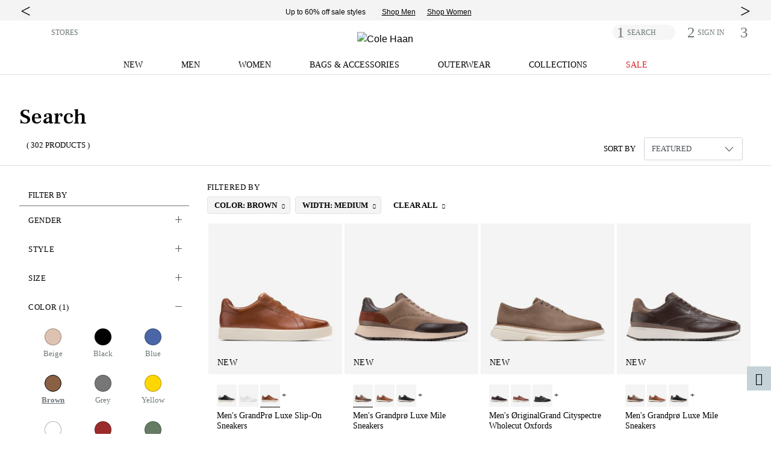

--- FILE ---
content_type: text/html;charset=UTF-8
request_url: https://www.colehaan.com/mens-4zerogrand/brown/medium
body_size: 66659
content:
<!DOCTYPE html>
<html lang="en"
 data-pagetype='search-results'


>
<head>
<!-- TrustArc Cookies Consent Notice start for colehaan.com -->
<script async="async" type="text/javascript" crossorigin="" src='//consent.trustarc.com/notice?domain=colehaan.com&c=teconsent&js=nj&noticeType=bb&gtm=1'></script>
<!-- TrustArc Cookies Consent Notice end for colehaan.com -->

<script type="text/javascript"> (function(){ window._pxAppId = 'PXJ5WGKw4q'; window._pxParam1 = "<param1>"; var p = document.getElementsByTagName('script')[0], s = document.createElement('script'); s.async = 1; s.src = '//client.px-cloud.net/PXJ5WGKw4q/main.min.js'; p.parentNode.insertBefore(s,p); }()); </script>

<!--[if gt IE 9]><!-->

<script>//common/scripts.isml</script>
<script src="https://cdn.optimizely.com/js/27096200239.js"></script>
<script type="text/javascript">var trackPage = function(){};</script>


<script type="text/javascript">var geOperatedCountry = false;</script>
<script defer type="text/javascript" src="/on/demandware.static/Sites-ColeHaan_US-Site/-/en_US/v1768388430225/js/main.js"></script>
<script defer type="text/javascript" src="/on/demandware.static/Sites-ColeHaan_US-Site/-/en_US/v1768388430225/js/glide.pkgd.min.js"></script>
<script defer type="text/javascript" src="/on/demandware.static/Sites-ColeHaan_US-Site/-/en_US/v1768388430225/js/jquery.zoom.min.js"></script>


    <script defer type="text/javascript" src="/on/demandware.static/Sites-ColeHaan_US-Site/-/en_US/v1768388430225/js/search.js"></script>

    <script defer type="text/javascript" src="/on/demandware.static/Sites-ColeHaan_US-Site/-/en_US/v1768388430225/js/productTile.js"></script>


<script src="https://www.google.com/recaptcha/api.js?render=explicit&onload=recaptchaOnLoadCallback" async defer></script> 
<script src="https://cdnjs.cloudflare.com/ajax/libs/gsap/3.9.0/gsap.min.js" defer></script>
<script src="https://cdnjs.cloudflare.com/ajax/libs/gsap/3.9.0/ScrollTrigger.min.js" defer></script>
<script src="https://cdnjs.cloudflare.com/ajax/libs/gsap/3.9.0/ScrollToPlugin.min.js" defer></script>
<!-- Bazaarvoice / Curalate UGC Script -->
<script>
    var CRL8_SITENAME = 'colehaan-hfhbdg'; !function(){var e=window.crl8=window.crl8||{},n=!1,i=[];e.ready=function(e){n?e():i.push(e)},e.pixel=e.pixel||function(){e.pixel.q.push(arguments)},e.pixel.q=e.pixel.q||[];var t=window.document,o=t.createElement("script"),c=e.debug||-1!==t.location.search.indexOf("crl8-debug=true")?"js":"min.js";o.async=!0,o.src=t.location.protocol+"//edge.curalate.com/sites/"+CRL8_SITENAME+"/site/latest/site."+c,o.onload=function(){n=!0,i.forEach(function(e){e()})};var r=t.getElementsByTagName("script")[0];r.parentNode.insertBefore(o,r.nextSibling)}();
</script>


    <script type="text/javascript">
        (function(c,l,a,r,i,t,y){
            c[a]=c[a]||function(){(c[a].q=c[a].q||[]).push(arguments)};
            t=l.createElement(r);t.async=1;t.src="https://www.clarity.ms/tag/"+i;
            y=l.getElementsByTagName(r)[0];y.parentNode.insertBefore(t,y);
        })(window, document, "clarity", "script", "o8aybp62ej");
    </script>

<script
  id="__ada"
  data-handle="colehaan-gr"
  src=https://static.ada.support/embed2.js
></script>

<!--<![endif]-->
<meta charset=UTF-8>

<meta http-equiv="x-ua-compatible" content="ie=edge">
<meta name="referrer" content="no-referrer-when-downgrade"> 

<meta name="viewport" content="width=device-width, initial-scale=1">


<title>Cole Haan | Shoes, Bags, Accessories for Men and Women</title>
<meta name="description" content="Discover shoes, handbags, outerwear and accessories for men and women at Cole Haan. Free ground shipping."/>
<meta name="keywords" content="shoes,handbags,accessories,"/>



<meta name="build-number" content="25.07" />

	<meta name="environment" content="PRODUCTION" />





<link rel="icon" type="image/png" href="/on/demandware.static/Sites-ColeHaan_US-Site/-/default/dw91fa4fc3/images/favicons/196x196.png" sizes="196x196" />
<link rel="icon" type="image/png" href="/on/demandware.static/Sites-ColeHaan_US-Site/-/default/dwfa10c868/images/favicons/96x96.png" sizes="96x96" />
<link rel="icon" type="image/png" href="/on/demandware.static/Sites-ColeHaan_US-Site/-/default/dwb636ba8d/images/favicons/32x32.png" sizes="32x32" />
<link rel="icon" type="image/png" href="/on/demandware.static/Sites-ColeHaan_US-Site/-/default/dwad1c2d55/images/favicons/16x16.png" sizes="16x16" />
<link rel="icon" type="image/png" href="/on/demandware.static/Sites-ColeHaan_US-Site/-/default/dw91cbbd8c/images/favicons/128x128.png" sizes="128x128" />

<link rel="stylesheet" href="/on/demandware.static/Sites-ColeHaan_US-Site/-/en_US/v1768388430225/css/global.css" />

    <link rel="stylesheet" href="/on/demandware.static/Sites-ColeHaan_US-Site/-/en_US/v1768388430225/css/search.css" />



    <meta name="google-site-verification" content="WLmgOr0H1wTfuCY726trg6jah-3hD4OawDLvELGN7Hs" />


    <meta name="google-site-verification" content="MFwN2aZGVYB8Tmm5IbmDI2kMUytMxGDMFc-FgjnjQBY" />


    <meta name="google-site-verification" content="ha-DfNM-pffSDPKB-PyBSIXh-pgBP2XiAk0bFOJ80xc" />


<meta name="google-site-verification" content="2MM_LkqmLIxYaDIuDpEfdKbk3RB5ZpEeJI_BU_Gk6h8" />

<meta name="insight-app-sec-validation" content="4c1edc86-7d8a-467d-b405-7993507b7551">












 
	



	




































<script>
var dataLayer = [{"event":"search","ecommerce":{"impressions":[{"id":"C43941","stylenumber":"C43941","name":"Men's GrandPrø Luxe Slip-On Sneakers","category":"Men's Sneakers","categoryID":"mens/shoes/sneakers","price":170,"position":1,"list":"Search Results"},{"id":"C43200","stylenumber":"C43200","name":"Men's Grandprø Luxe Mile Sneakers","category":"Men's Sneakers","categoryID":"mens/shoes/sneakers","price":168,"position":2,"list":"Search Results"},{"id":"C43110","stylenumber":"C43110","name":"Men's ØriginalGrand Cityspectre Wholecut Oxfords","category":"Men's Oxfords","categoryID":"mens/shoes/oxfords","price":190,"position":3,"list":"Search Results"},{"id":"C43184","stylenumber":"C43184","name":"Men's Grandprø Luxe Mile Sneakers","category":"Men's Sneakers","categoryID":"mens/shoes/sneakers","price":168,"position":4,"list":"Search Results"},{"id":"C43047","stylenumber":"C43047","name":"Men's GrandPrø Luxe Mile Sneakers","category":"Men's Sneakers","categoryID":"mens/shoes/sneakers","price":168,"position":5,"list":"Search Results"},{"id":"W35139","stylenumber":"W35139","name":"Women's ZERØGRAND Rexanna Waterproof Sneakers","category":"Women's Sneakers","categoryID":"womens/shoes/sneakers","price":168,"position":6,"list":"Search Results"},{"id":"C43017","stylenumber":"C43017","name":"Men's ØriginalGrand Cityspectre Wholecut Oxfords","category":"Men's Oxfords","categoryID":"mens/shoes/oxfords","price":190,"position":7,"list":"Search Results"},{"id":"C42022","stylenumber":"C42022","name":"Men's Generation ZERØGRAND III Sneakers","category":"Men's Sneakers","categoryID":"mens/shoes/sneakers","price":148,"position":8,"list":"Search Results"},{"id":"W34901","stylenumber":"W34901","name":"Women's Treena Lug Loafers","category":"Women's Loafers & Drivers","categoryID":"womens/shoes/loafersdrivers","price":160,"position":9,"list":"Search Results"},{"id":"C41519","stylenumber":"C41519","name":"Men's Roundhill Grand Waterproof Chukka Boots","category":"Men's Boots & Chukkas","categoryID":"mens/shoes/boots","price":260,"position":10,"list":"Search Results"},{"id":"W34564","stylenumber":"W34564","name":"Women's Treena Lug Oxfords","category":"Women's Oxfords","categoryID":"womens/shoes/oxfords","price":168,"position":11,"list":"Search Results"},{"id":"C43206","stylenumber":"C43206","name":"Men's ØriginalGrand Cityspectre Wholecut Oxfords","category":"Men's Oxfords","categoryID":"mens/shoes/oxfords","price":190,"position":12,"list":"Search Results"},{"id":"W35410","stylenumber":"W35410","name":"Women's Grand Ambition Galena Loafers","category":"Women's Loafers & Drivers","categoryID":"womens/shoes/loafersdrivers","price":168,"position":13,"list":"Search Results"},{"id":"W35072","stylenumber":"W35072","name":"Women's Treena Lug Kiltie Loafers","category":"Women's Loafers & Drivers","categoryID":"womens/shoes/loafersdrivers","price":119.95,"position":14,"list":"Search Results"},{"id":"C41533","stylenumber":"C41533","name":"Men's ØriginalGrand CitySpectre Captoe Oxfords","category":"Leather Oxfords","categoryID":"mens/shoes/oxfords/leather","price":190,"position":15,"list":"Search Results"},{"id":"C39762","stylenumber":"C39762","name":"Men's American Classics Hampton Loafers","category":"Men's Loafers & Drivers","categoryID":"mens/shoes/loafersdrivers","price":148,"position":16,"list":"Search Results"},{"id":"C42302","stylenumber":"C42302","name":"Men's GrandPrø Court SkyWeave™ Sneakers","category":"Men's Sneakers","categoryID":"mens/shoes/sneakers","price":208,"position":17,"list":"Search Results"},{"id":"C34229","stylenumber":"C34229","name":"Men's GrandPrø Topspin Sneakers","category":"Men's Sneakers","categoryID":"mens/shoes/sneakers","price":168,"position":18,"list":"Search Results"},{"id":"C40398","stylenumber":"C40398","name":"Men's ØriginalGrand 2.0 Oxfords","category":"Men's Oxfords","categoryID":"mens/shoes/oxfords","price":240,"position":19,"list":"Search Results"},{"id":"C39600","stylenumber":"C39600","name":"Men's ØriginalGrand Remastered Wingtip Oxfords","category":"Men's Oxfords","categoryID":"mens/shoes/oxfords","price":180,"position":20,"list":"Search Results"}]},"google_custom_params":{"ecomm_pagetype":"category"}}];
var pageAction = 'searchshow';
var pageType = '';
var trackingBody = document.documentElement;
window.dataLayer = window.dataLayer || [];
if (trackingBody.dataset.pagetype != null) {
pageType = trackingBody.dataset.pagetype;
window.dataLayer.push({
'dimension10': pageType
});
if (pageType == 'category' || pageType == 'simple_category') {
var pageDept = '';
var pageCategory = '';
var pageSubCategory = '';
if (trackingBody.dataset.pagedept != null) {
pageDept = trackingBody.dataset.pagedept;
window.dataLayer.push({
'dimension11': pageDept
});
}
if (trackingBody.dataset.pagesubcategory != null) {
pageSubCategory = trackingBody.dataset.pagesubcategory;
window.dataLayer.push({
'dimension13': pageSubCategory
});
}
} else if (pageType == 'pdp' || pageType == 'simple_pdp') {
window.dataLayer.push({
'dimension16': trackingBody.dataset.pid
});
}
} else {
window.dataLayer.push({
'dimension10': 'other'
});
}
if (trackingBody.dataset.paymenttype != null) {
window.dataLayer.push({
'dimension9': trackingBody.dataset.paymenttype
});
}
if (pageAction == 'searchshow') {
window.dataLayer.push({
'dimension12': document.title.replace(/Cole Haan/gi, "").replace(/[|]/g, "").trim()
});
}

window.dataLayer.push({
'dimension3': 'browser'
});
window.dataLayer.splice(3, 0, {
'dimension46': 'DesktopView,EXPERIMENT-PDPTEST,Everyone,Everyone-Emploees,Everyone-Mobile,IDME-US-Users,US_CA_NotLoggedInUsers,US_Users,US_Users-Employees,US_Users_Desktop,US_Users_Desktop_Unregistered,Unregistered,Unregistered-US-Non-Employee'
});
</script>



<script>
window.dataLayer.push({"demandwareID":"afOK5Sl9NcAIaUXzCNJDNdr9rb","loggedInState":false,"pageLanguage":"en_US","email":"","emailHash":"","user_id":"","registered":"false"});
</script>
<!-- Google Tag Manager -->
<script>(function(w,d,s,l,i){w[l]=w[l]||[];w[l].push({'gtm.start':
new Date().getTime(),event:'gtm.js'});var f=d.getElementsByTagName(s)[0],
j=d.createElement(s),dl=l!='dataLayer'?'&l='+l:'';j.async=true;j.src=
'https://www.googletagmanager.com/gtm.js?id='+i+dl;f.parentNode.insertBefore(j,f);
})(window,document,'script','dataLayer','GTM-NHTZTZQ');</script>
<!-- This is where GTM events are initialized -->
<script defer type="text/javascript" src="/on/demandware.static/Sites-ColeHaan_US-Site/-/en_US/v1768388430225/js/tagmanager.js"></script>
<!-- End Google Tag Manager -->









<link rel="preconnect" href="https://fonts.googleapis.com">
<link rel="preconnect" href="https://fonts.gstatic.com" crossorigin>
<link href="https://fonts.googleapis.com/css2?family=Frank+Ruhl+Libre:wght@300;400;500;600;700;800&family=Pinyon+Script&family=Work+Sans:wght@100;200;300;400;500;600;700;800;900&display=swap" rel="stylesheet"/>



<script type="text/javascript">//<!--
/* <![CDATA[ (head-active_data.js) */
var dw = (window.dw || {});
dw.ac = {
    _analytics: null,
    _events: [],
    _category: "",
    _searchData: "",
    _anact: "",
    _anact_nohit_tag: "",
    _analytics_enabled: "true",
    _timeZone: "America/New_York",
    _capture: function(configs) {
        if (Object.prototype.toString.call(configs) === "[object Array]") {
            configs.forEach(captureObject);
            return;
        }
        dw.ac._events.push(configs);
    },
	capture: function() { 
		dw.ac._capture(arguments);
		// send to CQ as well:
		if (window.CQuotient) {
			window.CQuotient.trackEventsFromAC(arguments);
		}
	},
    EV_PRD_SEARCHHIT: "searchhit",
    EV_PRD_DETAIL: "detail",
    EV_PRD_RECOMMENDATION: "recommendation",
    EV_PRD_SETPRODUCT: "setproduct",
    applyContext: function(context) {
        if (typeof context === "object" && context.hasOwnProperty("category")) {
        	dw.ac._category = context.category;
        }
        if (typeof context === "object" && context.hasOwnProperty("searchData")) {
        	dw.ac._searchData = context.searchData;
        }
    },
    setDWAnalytics: function(analytics) {
        dw.ac._analytics = analytics;
    },
    eventsIsEmpty: function() {
        return 0 == dw.ac._events.length;
    }
};
/* ]]> */
// -->
</script>
<script type="text/javascript">//<!--
/* <![CDATA[ (head-cquotient.js) */
var CQuotient = window.CQuotient = {};
CQuotient.clientId = 'aalo-ColeHaan_US';
CQuotient.realm = 'AALO';
CQuotient.siteId = 'ColeHaan_US';
CQuotient.instanceType = 'prd';
CQuotient.locale = 'en_US';
CQuotient.fbPixelId = '__UNKNOWN__';
CQuotient.activities = [];
CQuotient.cqcid='';
CQuotient.cquid='';
CQuotient.cqeid='';
CQuotient.cqlid='';
CQuotient.apiHost='api.cquotient.com';
/* Turn this on to test against Staging Einstein */
/* CQuotient.useTest= true; */
CQuotient.useTest = ('true' === 'false');
CQuotient.initFromCookies = function () {
	var ca = document.cookie.split(';');
	for(var i=0;i < ca.length;i++) {
	  var c = ca[i];
	  while (c.charAt(0)==' ') c = c.substring(1,c.length);
	  if (c.indexOf('cqcid=') == 0) {
		CQuotient.cqcid=c.substring('cqcid='.length,c.length);
	  } else if (c.indexOf('cquid=') == 0) {
		  var value = c.substring('cquid='.length,c.length);
		  if (value) {
		  	var split_value = value.split("|", 3);
		  	if (split_value.length > 0) {
			  CQuotient.cquid=split_value[0];
		  	}
		  	if (split_value.length > 1) {
			  CQuotient.cqeid=split_value[1];
		  	}
		  	if (split_value.length > 2) {
			  CQuotient.cqlid=split_value[2];
		  	}
		  }
	  }
	}
}
CQuotient.getCQCookieId = function () {
	if(window.CQuotient.cqcid == '')
		window.CQuotient.initFromCookies();
	return window.CQuotient.cqcid;
};
CQuotient.getCQUserId = function () {
	if(window.CQuotient.cquid == '')
		window.CQuotient.initFromCookies();
	return window.CQuotient.cquid;
};
CQuotient.getCQHashedEmail = function () {
	if(window.CQuotient.cqeid == '')
		window.CQuotient.initFromCookies();
	return window.CQuotient.cqeid;
};
CQuotient.getCQHashedLogin = function () {
	if(window.CQuotient.cqlid == '')
		window.CQuotient.initFromCookies();
	return window.CQuotient.cqlid;
};
CQuotient.trackEventsFromAC = function (/* Object or Array */ events) {
try {
	if (Object.prototype.toString.call(events) === "[object Array]") {
		events.forEach(_trackASingleCQEvent);
	} else {
		CQuotient._trackASingleCQEvent(events);
	}
} catch(err) {}
};
CQuotient._trackASingleCQEvent = function ( /* Object */ event) {
	if (event && event.id) {
		if (event.type === dw.ac.EV_PRD_DETAIL) {
			CQuotient.trackViewProduct( {id:'', alt_id: event.id, type: 'raw_sku'} );
		} // not handling the other dw.ac.* events currently
	}
};
CQuotient.trackViewProduct = function(/* Object */ cqParamData){
	var cq_params = {};
	cq_params.cookieId = CQuotient.getCQCookieId();
	cq_params.userId = CQuotient.getCQUserId();
	cq_params.emailId = CQuotient.getCQHashedEmail();
	cq_params.loginId = CQuotient.getCQHashedLogin();
	cq_params.product = cqParamData.product;
	cq_params.realm = cqParamData.realm;
	cq_params.siteId = cqParamData.siteId;
	cq_params.instanceType = cqParamData.instanceType;
	cq_params.locale = CQuotient.locale;
	
	if(CQuotient.sendActivity) {
		CQuotient.sendActivity(CQuotient.clientId, 'viewProduct', cq_params);
	} else {
		CQuotient.activities.push({activityType: 'viewProduct', parameters: cq_params});
	}
};
/* ]]> */
// -->
</script>
<!-- Demandware Apple Pay -->

<style type="text/css">ISAPPLEPAY{display:inline}.dw-apple-pay-button,.dw-apple-pay-button:hover,.dw-apple-pay-button:active{background-color:black;background-image:-webkit-named-image(apple-pay-logo-white);background-position:50% 50%;background-repeat:no-repeat;background-size:75% 60%;border-radius:5px;border:1px solid black;box-sizing:border-box;margin:5px auto;min-height:30px;min-width:100px;padding:0}
.dw-apple-pay-button:after{content:'Apple Pay';visibility:hidden}.dw-apple-pay-button.dw-apple-pay-logo-white{background-color:white;border-color:white;background-image:-webkit-named-image(apple-pay-logo-black);color:black}.dw-apple-pay-button.dw-apple-pay-logo-white.dw-apple-pay-border{border-color:black}</style>

</head>
<body>


	 


	



 
	



<link rel="stylesheet" href="/on/demandware.static/Sites-ColeHaan_US-Site/-/en_US/v1768388430225/css/globale/flags.css" />
<link rel="stylesheet" href="/on/demandware.static/Sites-ColeHaan_US-Site/-/en_US/v1768388430225/css/globale/styles.css" />
<script type="text/javascript" id="globale-script-loader-data" src="/on/demandware.static/Sites-ColeHaan_US-Site/-/en_US/v1768388430225/js/globaleScriptLoader.js">
{
  "action": "Globale-ScriptLoaderData",
  "queryString": "",
  "locale": "en_US",
  "clientJsUrl": "https://web.global-e.com/scripts/merchants/globale.client.min.js",
  "apiVersion": "2.1.4",
  "clientJsMerchantId": 575,
  "clientSettings": "{\"AllowClientTracking\":{\"Value\":\"true\"},\"CDNEnabled\":{\"Value\":\"true\"},\"CheckoutContainerSuffix\":{\"Value\":\"Global-e_International_Checkout\"},\"FT_IsAnalyticsSDKEnabled\":{\"Value\":\"true\"},\"FullClientTracking\":{\"Value\":\"true\"},\"IsMonitoringMerchant\":{\"Value\":\"true\"},\"IsV2Checkout\":{\"Value\":\"true\"},\"SetGEInCheckoutContainer\":{\"Value\":\"true\"},\"ShowFreeShippingBanner\":{\"Value\":\"true\"},\"UtmParamsCookieLifetimeInMinutes\":{\"Value\":\"4320\"},\"AdScaleClientSDKURL\":{\"Value\":\"https://web.global-e.com/merchant/GetAdScaleClientScript?merchantId=575\"},\"AmazonUICulture\":{\"Value\":\"en-GB\"},\"AnalyticsSDKCDN\":{\"Value\":\"https://globale-analytics-sdk.global-e.com/PROD/bundle.js\"},\"AnalyticsUrl\":{\"Value\":\"https://services.global-e.com/\"},\"BfGoogleAdsEnabled\":{\"Value\":\"false\"},\"BfGoogleAdsLifetimeInDays\":{\"Value\":\"30\"},\"CashbackServiceDomainUrl\":{\"Value\":\"https://finance-cashback.global-e.com\"},\"CDNUrl\":{\"Value\":\"https://webservices.global-e.com/\"},\"ChargeMerchantForPrepaidRMAOfReplacement\":{\"Value\":\"false\"},\"CheckoutCDNURL\":{\"Value\":\"https://webservices.global-e.com/\"},\"EnableReplaceUnsupportedCharactersInCheckout\":{\"Value\":\"false\"},\"Environment\":{\"Value\":\"PRODUCTION\"},\"FinanceServiceBaseUrl\":{\"Value\":\"https://finance-calculations.global-e.com\"},\"FT_AnalyticsSdkEnsureClientIdSynchronized\":{\"Value\":\"true\"},\"FT_BrowsingStartCircuitBreaker\":{\"Value\":\"true\"},\"FT_BrowsingStartEventInsteadOfPageViewed\":{\"Value\":\"true\"},\"FT_IsLegacyAnalyticsSDKEnabled\":{\"Value\":\"true\"},\"FT_IsShippingCountrySwitcherPopupAnalyticsEnabled\":{\"Value\":\"false\"},\"FT_IsWelcomePopupAnalyticsEnabled\":{\"Value\":\"false\"},\"FT_PostponePageViewToPageLoadComplete\":{\"Value\":\"true\"},\"FT_UseGlobalEEngineConfig\":{\"Value\":\"true\"},\"FT_UtmRaceConditionEnabled\":{\"Value\":\"true\"},\"GTM_ID\":{\"Value\":\"GTM-PWW94X2\"},\"InternalTrackingEnabled\":{\"Value\":\"false\"},\"InvoiceEditorURL\":{\"Value\":\"invoice-editor\"},\"PixelAddress\":{\"Value\":\"https://utils.global-e.com\"},\"RangeOfAdditionalPaymentFieldsToDisplayIDs\":{\"Value\":\"[1,2,3,4,5,6,7,8,9,10,11,12,13,14,15,16,17,18,19,20]\"},\"ReconciliationServiceBaseUrl\":{\"Value\":\"https://finance-reconciliation-engine.global-e.com\"},\"RefundRMAReplacementShippingTypes\":{\"Value\":\"[2,3,4]\"},\"RefundRMAReplacementStatuses\":{\"Value\":\"[9,11,12]\"},\"TrackingV2\":{\"Value\":\"true\"},\"UseShopifyCheckoutForPickUpDeliveryMethod\":{\"Value\":\"false\"},\"MerchantIdHashed\":{\"Value\":\"mZAq\"}}",
  "clientJsDomain": "https://web.global-e.com",
  "cookieDomain": "colehaan.com",
  "globaleOperatedCountry": false,
  "performFrontendSiteUrlRedirect": true,
  "getSiteRedirectUrl": "https://www.colehaan.com/on/demandware.store/Sites-ColeHaan_US-Site/en_US/Globale-GetSiteRedirectUrl",
  "country": "US",
  "currency": "USD",
  "culture": "en-US"
}
</script>

<!-- Google Tag Manager (noscript) -->

<noscript><iframe src="https://www.googletagmanager.com/ns.html?id=GTM-NHTZTZQ"
height="0" width="0" style="display:none;visibility:hidden"></iframe></noscript>
<!-- End Google Tag Manager (noscript) -->
<div class="page common-page" data-action="Search-Show" data-querystring="cgid=mens_4zerogrand&amp;prefn1=refinementColor&amp;prefn2=width&amp;prefv1=brown&amp;prefv2=Medium">
<div class="header-wrapper container-fluid px-0">
    
	 


	
	




	
		<div class=" contentslot1_global-content-banner contentslot checkbox-text">
			<script src="https://cdnjs.cloudflare.com/ajax/libs/Glide.js/3.0.2/glide.js"></script>
<link rel="stylesheet" href="https://cdnjs.cloudflare.com/ajax/libs/Glide.js/3.0.2/css/glide.core.css">

<style>
    .glide.glide-banner {
        max-height: 28px;
    }

    .glide-banner .glide__slide a {
        transition: 1s opacity;
    }

    .glide-banner .glide__slide a:hover {
        cursor: pointer
    }

    .glide-banner .glide__slide--active {
        z-index: 1;
    }

    .glide-banner .glide__slide {
        width: 100% !important;
        line-height: 1.2;
        margin: 0;
        text-align: center;
        font-size: 12px;
        -webkit-transform: translate3d(0, 0, 0);
        -moz-transform: translate3d(0, 0, 0);
        -ms-transform: translate3d(0, 0, 0);
        -o-transform: translate3d(0, 0, 0);
        transform: translate3d(0, 0, 0);
    }

    .glide-banner .glide__arrow {
        position: absolute;
        display: block;
        top: 50%;
        z-index: 2;
        color: black;
        text-transform: uppercase;
        background-color: transparent;
        border-radius: 4px;
        text-shadow: 0 0.25em 0.5em rgb(0 0 0 / 10%);
        opacity: 1;
        transition: opacity 150ms ease, border 300ms ease-in-out;
        transform: translateY(-50%);
        line-height: 1;
        border: none;
        padding: 0 2px;
        box-shadow: none;
        cursor: pointer;
    }

    .glide-banner .glide__arrow .fa {
        font-size: 10px;
    }

    .glide-banner .glide__arrow--prev {
        left: 0;
    }

    .glide-banner .glide__arrow--next {
        right: 0;
    }

    .contentslot2_global-content-banner a:hover {
        cursor: pointer;
    }

    .contentslot2_global-content-banner .container-fluid {
        padding: 0;
        margin: 0;
    }

    .contentslot2_global-content-banner .class-inline {
        padding: 0;
    }

    .banner-link {
        font-size: 12px;
    }

    .banner-separator {
        display: inline-block;
        height: 12px;
        background-color: #000;
        width: 2px !important;
        position: relative;
        bottom: -1px;
    }

    #detailsModal {
        position: absolute;
        right: 15%;
        top: 3%;
    }

    #detailsModalContent {
        border-radius: 0;
        padding: 12px 32px;
    }

    #detailsModalDialog {
        max-width: 60%;
    }

    #detailsModalHeader {
        border-bottom: none;
    }


    .accent {
        color: #edd602
    }

    .bold {
        font-weight: bold
    }

    .list-inline-item:not(:last-child) {
        margin-right: 0;
    }

    ul.class-inline,
    ul.class-inline-banner-3 {
        margin-bottom: 0;
        margin-left: 0rem;
    }

    .btn-lg {
        border-radius: 0;
    }

    .text-underline {
        text-decoration: underline;
        text-decoration-color: black;
    }

    .px-6 {
        padding-left: 5.0rem;
        padding-right: 5.0rem;
    }

    .banner-text {
        color: black;
        /* font-size: 15px; */
    }

    .banner-text a {
        color: black;
    }

    .banner-background {
        background: #F4F4F4;
    }

    .banner {
        padding-top: 9px;
        padding-bottom: 7px;
    }

    .banner-link-color,
    .banner-link-color:hover,
    a.banner-link-color:focus {
        color: black;
        text-decoration: underline;
        text-decoration-color: black;
    }

    #detailsModalDialog .close {
        position: relative;
        padding: 0;
        top: 0;
        right: 0;
    }

    .modal {
        padding-right: 0px !important;
    }

    .body {
        padding-right: 0px !important
    }

    .page>.header-wrapper {
        position: initial !important;
    }

    .page>.header-wrapper~.header-wrapper {
        position: sticky !important;
        top: 0px !important;
    }

    .page>.header-wrapper~.header-wrapper.menu-open {
        position: inherit !important;
    }

    @media screen and (min-width: 541px) {}

    @media screen and (max-width: 1600px) {
        .slot2-left {
            max-width: 575px;
            width: 100%;
        }
    }

    @media screen and (min-width: 1540px) {
        ul.class-inline {
            margin-left: -2.5rem;
        }
    }

    @media screen and (max-width: 1200px) {
        #detailsModal {
            position: absolute;
            right: 3%;
            top: 3%;
        }

    }

    @media screen and (max-width:991px) {
        .banner-atmos-logo {
            max-width: 220px
        }

        

        .glide.glide-banner {
            max-height: 48px;
        }
    }

    @media screen and (min-width: 1200px) {
        ul.class-inline-banner-3 {
            margin-left: 2rem;
        }
    }


    @media screen and (max-width: 540px) {

        .glide-banner .glide__arrow--prev {
            left: -.8rem;
        }

        .glide-banner .glide__arrow--next {
            right: -.8rem;
        }

        .glide-banner .glide__slide {

            font-size: 12px;
        }

        #detailsModalDialog {
            max-width: 100%;
        }

        #detailsModal {
            position: absolute;
            right: -15%;
            top: 3%;
        }

        #detailsModalContent {
            border-radius: 0;
            padding: 3px 5px;
            font-size: 80%;
        }

        .svg-join-text {
            width: 80%;
        }

        .glide-banner .glide__slide {

            font-size: 12px;
        }
    }

</style>
<div class="banner-background">
    <div class="row no-gutters banner header-container container mx-auto">
        <div class="col-12 offset-0 text-center mx-auto">
            <div class="glide glide-banner pt-lg-1">
                <div class="glide__track" data-glide-el="track">
                    <ul class="glide__slides" style="max-width:100%; overflow:visible">
                        <li class="glide__slide  align-self-center">
                            <span class="banner-text">
                                <a href="/new?cta=flashmessaging" class="main-message">

                                    Introducing the Winter 2026 Collection. <br class="d-md-none">Discover the newest arrivals. </a>
                            </span>
                            <ul class="pt-lg-1 px-0 px-md-3 ml-0 class-inline d-block d-lg-inline">
                                <li class="list-inline-item"><a href="/mens-whats-new-new-arrivals?cta=flashmessaging" class="banner-link banner-link-color px-2">Shop Men</a></li>
                                <li class="list-inline-item"><a href="/womens-whats-new-new-arrivals?cta=flashmessaging" class="banner-link banner-link-color px-2">Shop Women</a></li>
                                
                            </ul>
                        </li>
                        <li class="glide__slide  align-self-center">
                            <span class="banner-text">
                                <a href="/sale?cta=flashmessaging" class="main-message">

                                    Up to 60% off sale styles</a>
                            </span>
                            <ul class="pt-lg-1 px-0 px-md-3 ml-0 class-inline d-block d-lg-inline">
                                <li class="list-inline-item"><a href="/mens-sale?cta=flashmessaging" class="banner-link banner-link-color px-2">Shop Men</a></li>
                                <li class="list-inline-item"><a href="/womens-sale?cta=flashmessaging" class="banner-link banner-link-color px-2">Shop Women</a></li>
                                
                            </ul>
                        </li>


                        <li class="glide__slide  align-self-center">
                            <span class="banner-text">
                                <strong>FREE SHIPPING</strong> on orders $99 or more. <br class="d-md-none">Become a Member and get <strong>FREE SHIPPING & RETURNS</strong> always.
                            </span>
                        </li>

                    </ul>
                </div>
                <div class="glide__arrows" data-glide-el="controls">
                    <button class="glide__arrow glide__arrow--prev" data-glide-dir="<" aria-label="top left arrow"><span class="fa icon-caret-left"></span></button>
                    <button class="glide__arrow glide__arrow--next" data-glide-dir=">" aria-label="top right arrow"><span class="fa icon-caret-right"></span></button>
                </div>
            </div>
        </div>
    </div>
</div>
<script>
   window.glideBanner;
    window.glideBanner = new Glide('.glide-banner', {
        type: 'carousel',
        animationDuration: 1000,
        hoverpause: true,
        autoplay: 6000,
        startAt: 0,
        perView: 1,
        focusAt: 'center',
        peek: 0
    });
    window.glideBanner.mount();
</script>
		</div>
	
 
	
    
	 

	
</div>
<div class="header-wrapper container-fluid px-0">
    <div class="header-banner">
        <div class="container header-container">
            <div class="row">
                <div class="col-12">
                    <div class="row no-gutters">
                        <div class="col-lg-4 d-md-none d-lg-block left-nav-desktop hidden-md-down">
                            <div class="country-selector">
                                


<div class="ge-country-switcher">



<script defer type="text/javascript" src="/on/demandware.static/Sites-ColeHaan_US-Site/-/en_US/v1768388430225/js/globaleCountrySwitcher.js"></script>
<!-- Global-e Country Switcher -->
<a href="#" class="shippingSwitcherLink" onclick="return false;" role="button" title="Select Country" alt="Select Country">
<img src="[data-uri]" class="flag flag-us" />

</a>
<span class="d-md-none d-lg-none">
<span class="country-name">
United States
</span>
<span class="currency-name">
(USD)
</span>
</span>

</div>

                            </div>
                            <div class="store-finder">
                                <a class="find-a-store" href="https://stores.colehaan.com/search.html" title="STORES">STORES</a>
                            </div>
                        </div>
                        <div class="col-12 col-lg-4">
                            <div class="row">
                                <div class="col-2 col-md-4 d-lg-none">
                                    <button class="pull-left navbar-toggler d-lg-none hamburger hamburger--boring" type="button" aria-controls="sg-navbar-collapse" aria-expanded="false" aria-label="Open navigation drawer">
                                        <span class="hamburger-box">
                                            <span class="hamburger-inner"></span>
                                        </span>
                                    </button>
                                </div>
                                <div class="navbar-header col-8 col-md-4 col-lg-12">
                                    <div class="logo float-md-none text-center">
                                        <a href="/" title="Cole Haan Home">
                                            
	
	<div class="content-asset contentassetid2-logo-colehaan-home"><!-- dwMarker="content" dwContentID="573ab463f12656741b9e4e5e87" -->
		<script>

window.runModal;

</script>

<img alt="Cole Haan" class="logo-img new-logo-us" src="https://www.colehaan.com/on/demandware.static/-/Sites-ColeHaan_US-Library/en_US/dw2263ca24/images/ColeHaan_Wordmark_2014.svg" title="" />
<style type="text/css">a:focus {
		/*outline: solid 1px #000;
		color: #999;*/
	}

	body .mobile-logo-holder .left-logo>a {
		height: initial;
	}

	body .mobile-logo-holder .left-logo .content-asset {
		height: initial;
	}

	@media only screen and (min-width: 960px) {
		body .header-promo-center {
			width: 46%;
		}

		body .header-promo-center:hover {
			cursor: initial;
		}

		body .header-right-nav {
			width: 27%;
		}

		.pdp-main button {
			max-width: 232px;
		}

		.teachers-grads .mobileImg,
		.military .mobileImg {
			display: none;
		}
	}

	@media only screen and (max-width: 959px) {
		.header-banner {
			min-width: 100%;
		}

		body #header .header-promo-center {
			padding: 4px 0;
		}

		.pdp-main #showFindInStore {
			border-width: 1px;
			font-family: 'WorkSansRegular', sans-serif;
			font-size: 14px;
			height: 36px;
			letter-spacing: normal;
			line-height: 36px;
			min-width: initial;
			max-width: none;
			padding: 0;
			width: 75%;
		}

		.size-guide table.style-table td {
			font-size: 3vw;
			width: 5vw;
		}

		.size-guide table.style-table td:first-child,
		.size-guide table.style-table td td.blue-td {
			font-size: 2vw;
		}

		.teachers-grads .desktopImg,
		.military .desktopImg {
			display: none;
		}
	}



	@media only screen and (max-width: 575px) {
		.size-guide table.style-table td {
			font-size: 3vw;
			padding: 0 0 0 1vw;
			width: 2vw;
		}

		.size-guide table.style-table td:first-child,
		.size-guide table.style-table td td.blue-td {
			font-size: 2vw;
		}
	}

	.product-tabs .tabs-menu {
		list-style-type: none;
	}

	.header-banner .content {
		padding: 0;
	}

	.row .right-header {
		padding: 14px 0 0 0;
	}

	.container.cart.cart-page {
		padding-bottom: 48px;
	}

	.header-wrapper .header-banner .header-right .store-finder {
		padding-left: 1.95vw;
	}

	.menu-wrapper {
		padding-top: 20px;
		transition: padding-top 0.5s;
	}

	.nav-desktop li.navcat div.level-2 {
		opacity: 0;
		transition: opacity 0.7s, visibility .5s;
	}

	.header-banner .header-right {
		height: 44px;
	}

	.ch-center {
		text-align: center;
	}

	.custservice-cont {
		padding-bottom: 40px;
	}

	.teachers-grads img,
	.military img {
		width: 100%;
	}

	.container.search-header-container {
		max-width: 100%;
	}

	h1.asset-pages {
		font-size: 30px;
		font-size: 1.875rem;
		font-family: 'WorkSansRegular', sans-serif;
		padding: 3% 0 5%;
		text-align: center;
		text-transform: uppercase;
		margin: 0;
		text-align: left;
	}

	.header-banner .header-right {
		letter-spacing: .1em;
	}

	.ge-country-switcher {
		padding-left: 12px;
	}

	.header-banner .header-right .store-finder {
		padding-left: 12px !important;
	}

	@media only screen and (max-width: 991.98px) {
		.menu-toggleable-left.in .close-button {
			position: absolute;
			right: -75px;
			top: 0;
			width: 75px;
			height: 100%;
			padding: 18px 0 0 15px;
			text-align: left;
		}

		.product-content #pixlee_container {
			padding-left: 15px;
		}

		.product-quickview .carousel-wrapper {
			margin: 0 -10px;
			padding-right: 20px;
		}
	}

	.login-container .close-icon {
		position: absolute;
		right: -75px;
		top: 0;
		color: #fff;
		width: 75px;
		height: 100%;
		padding: 18px 0 0 15px;
		text-align: left;
	}

	.review-message-text2 .terms-and-privacy {
		padding: 0;
		margin-top: -24px;
	}

	.review-message-text2 .terms-and-privacy a {
		text-decoration: underline;
	}


	.g-recaptcha {
		margin-bottom: 1rem;
	}

	body .coupon-price-adjustment {
		padding: .625em 0 .625em .625em;
	}

	.cart-page .coupons-and-promos {
		position: relative;
	}

	.cart-page .remove-coupon {
		position: absolute;
		right: 1px;
	}

	@media only screen and (max-width: 767.98px) {
		body .recommendations .rec-slider .flickity-viewport {
			/* height: 320px !important; */
		}

		body .recommendations .rec-slider-nav {
			padding-top: 5px;
		}
	}

	@media only screen and (min-width: 768px) {
		body .recommendations .rec-slider-nav {
			padding-top: 0;
		}

		body .product-tile .tile-body {
			height: 90px;
		}
	}

	body .add-to-cart-modal .modal-body {
		margin-bottom: 0;
	}

	body .recommendations h5 {
		margin-bottom: 0;
	}

	.cart-recs .recommendations .rec-slider-nav,
	.cat-recs .recommendations .rec-slider-nav {
		padding-bottom: 50px;
	}

	.add-to-cart-modal {
		overflow-y: auto;
	}



	.email-signup #add-to-email-list {
		visibility: hidden;
		height: 0;
		display: inherit;
	}

    body .search-desktop .search-holder .search-content .search-form-holder.site-search .icon-search:before {
        color: #000;
    }

    .refinement-bar .iconOld-close:before {
        color: #000;
    }

	.footer-newsletter-share-holder .footer-newsletter-share .grid_1 {
		border: solid 4px #000;
		border-radius: 25px;
		height: 36px;
	}

	body .email-subscribe-form button {
		background-color: transparent;
	}

	.cart-promo-code .btn {
		margin-left: 10px;
	}
</style>
	</div> <!-- End content-asset -->



                                        </a>                            
                                    </div>
                                </div>
                                <div class="col-2 col-md-4 d-lg-none">
                                    <div class="pull-right right-nav-desktop">
                                        <div class="minicart d-lg-none d-xl-none" data-action-url="/on/demandware.store/Sites-ColeHaan_US-Site/en_US/Cart-MiniCartShow">
                                            <div class="minicart-total hide-link-med">
    <a class="minicart-link" href="https://www.colehaan.com/cart" title="View Cart">
        <i class="minicart-icon fa icon-bag"></i>
        <span class='minicart-quantity d-none'>
            0
        </span>
    </a>
</div>

<div class="minicart-total hide-no-link">
    <i class="minicart-icon fa icon-bag"></i>
    <span class='minicart-quantity d-none'>
        0
    </span>
</div>
                                        </div>
                                        <div class="minicart hidden-md-down" data-action-url="/on/demandware.store/Sites-ColeHaan_US-Site/en_US/Cart-MiniCartShow">
                                            &nbsp;
                                        </div>
                                        <div class="search d-sm-none hidden-sm-down d-md-block">
                                            <div class="icon-search"></div>
                                            <div class="search-link"><a href="javascript:void(0)" class="search-link-a" onclick="showSearch(true); return false;">SEARCH</a></div>
                                        </div>
                                    </div>
                                </div>
                            </div>
                            
	 


	



 
	
                        </div>
                        <div class="col-lg-4 d-md-none d-lg-block hidden-md-down right-nav-desktop">
                            <div class="minicart" data-action-url="/on/demandware.store/Sites-ColeHaan_US-Site/en_US/Cart-MiniCartShow">
                                <div class="minicart-total hide-link-med">
    <a class="minicart-link" href="https://www.colehaan.com/cart" title="View Cart">
        <i class="minicart-icon fa icon-bag"></i>
        <span class='minicart-quantity d-none'>
            0
        </span>
    </a>
</div>

<div class="minicart-total hide-no-link">
    <i class="minicart-icon fa icon-bag"></i>
    <span class='minicart-quantity d-none'>
        0
    </span>
</div>
                            </div>
                            <div class="sign-in sign-in-top-nav">
                                <div class="icon-account"></div>
                                <div class="account-link"><div class="user hidden-sm-down">
    <a href="https://www.colehaan.com/login" role="button" title="Sign In" alt="Sign In">
        <span class="user-message">Sign In</span>
    </a>
</div>
<div class="menu-utility-user d-none" data-loggedin="false">
    <div class="user-menu js-toggle-open">
        <div class="my-account"><a class="js-toggle-open__target" href="https://www.colehaan.com/account">My Account <i class="fa fa-chevron-down"></i></a></div>
        <div class="user-menu-flyout">
            <ul class="account-menu">
                <li class="order-status"><a href="https://www.colehaan.com/account/order-history">My Orders</a></li>
                
                <li class="wishlist-menu">
                    <a href="https://www.colehaan.com/account/wishlist" class="test-wishlist-link">
                        Wishlist
                    </a>
                </li>
                <li class="sign-out"><a href="/on/demandware.store/Sites-ColeHaan_US-Site/en_US/Login-Logout">Sign Out</a></li>
            </ul>                    
        </div>
    </div>
</div>
</div>
                            </div>
                            <div class="search">
                                <a href="javascript:void(0)" class="search-link-a icon-search" onclick="showSearch(true); return false;"></a>
                                
                                <div class="search-link"><a href="javascript:void(0)" class="search-link-a" onclick="showSearch(true); return false;">SEARCH</a></div>
                            </div>
                        </div>
                    </div>
                </div>
            </div>
        </div>
    </div>
    <header class="header">
        <nav role="navigation">
            <div class="container header-container">
                <div class="row">
                    <div class="col-12">
                        <div id="search-desktop" class="search-desktop main-nav">
    <div class="search-top" onclick="showSearch(false)"></div>
    <div class="search-holder menu-category d-flex justify-content-center clearfix float-md-left float-lg-none">
        <div class="search-side search-left" onclick="showSearch(false)"></div>
        <div class="search-content">
            <div class="search-form-holder site-search">
                <form role="search" action="/search" method="get" name="simpleSearch">
                    <span class="icon-search" onclick="showSearch(false);"></span>
                    <input id="search-field" class="form-control search-field" type="search" name="q" value=""
                        placeholder="SEARCH"
                        autocomplete="off" aria-label="label.header.searchwatermar"
                        tabindex="0" />
                    <span class="icon-arrow-right search-btn" tabindex="0" role="button" aria-label="Search"></span>
                    <div class="suggestions-wrapper" data-url="/on/demandware.store/Sites-ColeHaan_US-Site/en_US/SearchServices-GetSuggestions?q=">
                    </div>
                    <div class="default-suggestions d-none">
                        <div class="recently-searched-holder">
    
        <div class="recently-searched-header">
            Recently Searched
        </div>
        
            
                <div class="recently-searched-row">
                    <div class="recently-searched-label">
                        <a href="/search?q=loafers" class="popular-select">loafers</a>
                    </div>
                    <div class="recently-searched-value"></div>
                </div>
            
                <div class="recently-searched-row">
                    <div class="recently-searched-label">
                        <a href="/search?q=boots" class="popular-select">boots</a>
                    </div>
                    <div class="recently-searched-value"></div>
                </div>
            
                <div class="recently-searched-row">
                    <div class="recently-searched-label">
                        <a href="/search?q=sneakers" class="popular-select">sneakers</a>
                    </div>
                    <div class="recently-searched-value"></div>
                </div>
            
                <div class="recently-searched-row">
                    <div class="recently-searched-label">
                        <a href="/search?q=grand" class="popular-select">grand</a>
                    </div>
                    <div class="recently-searched-value"></div>
                </div>
            
                <div class="recently-searched-row">
                    <div class="recently-searched-label">
                        <a href="/search?q=loafer" class="popular-select">loafer</a>
                    </div>
                    <div class="recently-searched-value"></div>
                </div>
            
        
    
</div>
<div class="suggested-holder">
    
    <div class="suggested-products-holder">
        
         
    </div>
</div>
                    </div>
                    <input type="hidden" value="en_US" name="lang">
                </form>
            </div>
            <div class="recently-searched-holder">
    
        <div class="recently-searched-header">
            Recently Searched
        </div>
        
            
                <div class="recently-searched-row">
                    <div class="recently-searched-label">
                        <a href="/search?q=loafers" class="popular-select">loafers</a>
                    </div>
                    <div class="recently-searched-value"></div>
                </div>
            
                <div class="recently-searched-row">
                    <div class="recently-searched-label">
                        <a href="/search?q=boots" class="popular-select">boots</a>
                    </div>
                    <div class="recently-searched-value"></div>
                </div>
            
                <div class="recently-searched-row">
                    <div class="recently-searched-label">
                        <a href="/search?q=sneakers" class="popular-select">sneakers</a>
                    </div>
                    <div class="recently-searched-value"></div>
                </div>
            
                <div class="recently-searched-row">
                    <div class="recently-searched-label">
                        <a href="/search?q=grand" class="popular-select">grand</a>
                    </div>
                    <div class="recently-searched-value"></div>
                </div>
            
                <div class="recently-searched-row">
                    <div class="recently-searched-label">
                        <a href="/search?q=loafer" class="popular-select">loafer</a>
                    </div>
                    <div class="recently-searched-value"></div>
                </div>
            
        
    
</div>
<div class="suggested-holder">
    
    <div class="suggested-products-holder">
        
         
    </div>
</div>
        </div>
        <div class="search-side search-right" onclick="showSearch(false)"></div>
    </div>
</div>

<script>
let $searchBtn = document.querySelector('.search-link-a, .icon-search');
let $searchHolder = document.getElementById('search-desktop');
let $searchFld = document.getElementById('search-field');

if ($searchBtn) {
    $searchBtn.onclick = function (e) {
        e.preventDefault();
        showSearch(true);
    };
}

function showSearch(flag) {
    if (flag) {
        $searchHolder.style.display = 'block';
        $searchFld.focus();
    }
    else $searchHolder.style.display = 'none';
}

function clearSearch() {
    $searchFld.value = '';
    $('.recently-searched-holder').show();
}

if (document.getElementById('search-field-mobile')) {
    document.getElementById('search-field-mobile').addEventListener("focus", showSearchControls(true));
}

function showSearchControls(flag) {
    if (flag) {
        document.getElementById('search-field-mobile').style.width = "80%";
        document.getElementById("search-close").style.display = 'block';
    }
    else {
        document.getElementById('search-field-mobile').style.width = "100%";
        document.getElementById("search-close").style.display = 'none';
    }
}
</script>

                        <div class="main-nav nav-desktop">
                            <ul class="menu-category level-1 d-flex justify-content-center clearfix float-md-left float-lg-none">
                                
	 


	
	




	
		<div class=" contentslot1_menu-wrapper-static contentslot checkbox-text">
			<style>
	.gifting-icon {
		width: 15px;
		position: relative;
		bottom: 6px;
		margin-right: 2px;
	}
	.nav_imgHolder a img {
		max-width: 320px;
	}
	.menu-footer .content-asset { padding-left: 15px}
	/* @media (max-width: 991.98px) {
			.nav-mobile .new div.level-2 ul.level-2{
				height: 1100px;
			}
		} */
	@media (min-width: 992px) {
		.new .menu-wrapper .level-2 li.nav_imgHolder {
			width: 23%;
			padding-right: 2rem !important;
		}

		.new .menu-wrapper ul.level-2>li {
			width: 13%;
		}

		.logo-container {
			display: none;
		}
	}

	@media (min-width: 724px) {
		.navbar-header .menu-toggleable-left.navbar-toggleable-md.in {
			top: -105px;
		}
	}

	@media (max-width: 1100px) and (min-width:768px) {
		.nav-mobile .navcat a.level-1 {
			padding: 13px 0;
		}
	}

	/* @media (max-width: 992px) and (min-width:725px) {
	.menu-toggleable-left .menu-group{
		height: calc(100% - 130px);
}
} */


	@media (max-width: 991.98px) {
		.menu-toggleable-left.navbar-toggleable-md.in {
			top: 0;
			max-width: 328px;
			left: 0;
		}

		.menu-category.level-1 a:not(.non-level-1-link):not(.account-link) {
			font-size: 14px;
			font-family: 'Work Sans';
			font-style: normal;
			font-weight: 500;
			text-transform: uppercase;
		}

		.nav-mobile li {
			padding-bottom: 0px;
			border-bottom: solid 1px #E2E5E7;
			border-top: unset;
		}

		.logo-container {
			margin: 0;
			padding-bottom: 40px;
			width: 100%;
			border-bottom: unset;
			display: flex;
			justify-content: center;
			padding-right: 10px;
		}

		.logo-container img {
			max-width: 128px;
		}

		.menu-wrapper ul.level-2>li {
			padding: 0 10px 10px !important;
		}

		.nav-mobile .navcat.sale .nav-border {
			color: #67040A;
		}

		.navcat div.level-2 {
			top: 30px;
		}

		.non-level-1-header {
			height: 50px;
			margin-bottom: 70px;
		}

		.hamburger-close {
			width: 24px;
			height: 24px;
			display: inline-block;
			margin-left: 0;
			right: -75px;
			cursor: pointer;
			z-index: 200;
			position: relative;
			background-image: url("data:image/svg+xml,%3Csvg width='24' height='24' viewBox='0 0 24 24' fill='none' xmlns='http://www.w3.org/2000/svg'%3E%3Cg clip-path='url(%23clip0_9020_416)'%3E%3Cpath d='M18.4617 5.53845L5.53857 18.4615' stroke='black' stroke-miterlimit='10'/%3E%3Cpath d='M5.53857 5.53845L18.4617 18.4615' stroke='black' stroke-miterlimit='10'/%3E%3C/g%3E%3Cdefs%3E%3CclipPath id='clip0_9020_416'%3E%3Crect width='24' height='24' fill='white'/%3E%3C/clipPath%3E%3C/defs%3E%3C/svg%3E%0A");
		}

		.nav-mobile .level-2 .back-arrow {
			cursor: pointer;
			position: absolute;
		}

		.nav-mobile .non-level-1-label {
			border-bottom: none;
			display: flex;
		}

		.nav-mobile .menu-category.level-1 a:not(.non-level-1-link):not(.account-link) {
			font-size: 14px !important;
			font-family: 'Work Sans' !important;
			font-weight: 500;
			color: #000000;
			text-transform: uppercase;
		}
		.menu-wrapper .level-2,.menu-wrapper .level-3 a,.menu-wrapper .level-2 a{
			text-transform: capitalize !important;
		}
		.nav-mobile ul.level-2 li {
			padding: 0 10px 0px !important;
			width: 92%;
		}

		.level-end a::after {
			display: none;
		}

		.navbar-header.brand .nav-mobile .contentslot1_mobile-extra-menu {
			padding-top: 0px;
		}
        .country-selector-mobile-nav .ge-country-switcher{
            align-items: center;
        }
        .country-selector-mobile-nav a:not(.non-level-1-link):not(.account-link){
            width: 20px;
        }
        .menu-footer{
            padding: 0 !important;
            margin: 0px;
        }
		.menu-wrapper .level-2 .non-level-1-header,.menu-wrapper .level-3 .non-level-1-header,.menu-wrapper  .non-level-1-header{
			margin-bottom: 0;
		}
		 .level-2 .hamburger-close,.level-3 .hamburger-close{
			right: 12px;
			top: 4px;
		}
		.level-2 .logo-container img,.level-3 .logo-container img{
			padding-top: 10px;
		}
	}
</style>
<!-- Header -->
<div class="logo-container">
	<img src="https://www.colehaan.com/on/demandware.static/-/Sites-ColeHaan_US-Library/en_US/dw0f6ce172/images/ColeHaan_Wordmark_logo.svg" />

	<span id="hamburger_close" data-dismiss="modal" class="hamburger-close"></span>
</div>
<!-- NEW -->
<li class="navcat new first">
	<a href="https://www.colehaan.com/new" class="level-1 new" title="New" aria-haspopup="true"
		aria-expanded="false">
		<div class="nav-border">New
		</div>
	</a>
	<div class="level-2 menu-horizontal">
		<div class="menu-wrapper">
			<div class="d-md-block d-lg-none non-level-1-header">
				<div class="non-level-1-label">
					<span class="back-arrow back-arrow-level-2"><a href="#" title="Back" class="back-arrow"
							aria-label="Back"></a></span>
					<div class="logo-container">
						<img src="https://www.colehaan.com/on/demandware.static/-/Sites-ColeHaan_US-Library/en_US/dw0f6ce172/images/ColeHaan_Wordmark_logo.svg" />
					</div>
					<span id="hamburger_close" data-dismiss="modal" class="hamburger-close"></span>
				</div>
				<!-- <div class="non-level-1-link">
					<a href="https://www.colehaan.com/new" class="new non-level-1-link" title="New">Shop all</a>
				</div> -->
			</div>
			<ul class="level-2 level-end">
				<!-- START DESKTOP-->
				<li class="d-none d-lg-inline-block">
					<a href="https://www.colehaan.com/womens-whats-new-new-arrivals?cta=Flyout_Text_Women_New"
					class="level-2 womens has-children level-end">Women’s New Arrivals</a>
					<div class="level-3">
						<!-- WOMEN -->
						<div class="d-md-block d-lg-none non-level-1-header">
							<div class="non-level-1-label">
								<span class="back-arrow back-arrow-level-3"><a href="#" title="Back" class="back-arrow"
										aria-label="Back"></a></span>

								<div class="logo-container">
									<img src="https://www.colehaan.com/on/demandware.static/-/Sites-ColeHaan_US-Library/en_US/dw0f6ce172/images/ColeHaan_Wordmark_logo.svg" />
								</div>
								<span id="hamburger_close" data-dismiss="modal" class="hamburger-close"></span>
							</div>
							<div class="non-level-1-link">
							</div>
						</div>
						<ul class="level-3 level-end">
							<li><a href="https://www.colehaan.com/womens-whats-new-new-arrivals" class="womens_newarrivals">Shop All Women's New Arrivals</a></li>
						</ul>
					</div>
					<br>
					<a href="https://www.colehaan.com/womens-featured"
						class="level-2 womens_featured has-children">Women's Trending</a>
					<div class="level-3">
						<div class="d-md-block d-lg-none non-level-1-header">
							<div class="non-level-1-label">
								<span class="back-arrow back-arrow-level-3"><a href="#" title="Back" class="back-arrow"
										aria-label="Back"></a></span>

								<div class="logo-container">
									<img src="https://www.colehaan.com/on/demandware.static/-/Sites-ColeHaan_US-Library/en_US/dw0f6ce172/images/ColeHaan_Wordmark_logo.svg" />
								</div>
								<span id="hamburger_close" data-dismiss="modal" class="hamburger-close"></span>
							</div>
							<div class="non-level-1-link">
								<a href="https://www.colehaan.com/womens-featured"
									class="new non-level-1-link" title="Women's Trending">Women's Trending</a>
							</div>
						</div>
						<ul class="level-3 level-end">
							<li><a href="https://www.colehaan.com/womens-winter-shoes-accessories" class="womens_fall">Winter Edit</a></li>
							<li><a href="https://www.colehaan.com/womens-travel" class="womens_travelready">Travel Ready</a></li>
							<li><a href="https://www.colehaan.com/womens-wedding" class="womens_wedding">Wedding Shop</a></li>
                            <li><a href="https://www.colehaan.com/womens-shoes-boots" class="womens_shoes_boots">Boot Edit</a></li>
						</ul>
					</div>
				</li>
				<!-- END DESKTOP-->
				<!-- START MOBILE -->
				<li class="d-lg-none">
					<a href="https://www.colehaan.com/womens-whats-new-new-arrivals?cta=Flyout_Text_Women_New"
					class="level-2 womens has-children level-end">Women’s New Arrivals</a>

				</li>
				<li class="d-lg-none">
					<a href="https://www.colehaan.com/womens-accessories"
						class="level-2 bags_women_accessories_all has-children">Women's Trending</a>
					<div class="level-3">
						<div class="d-md-block d-lg-none non-level-1-header">
							<div class="non-level-1-label">
								<span class="back-arrow back-arrow-level-3"><a href="#" title="Back" class="back-arrow"
										aria-label="Back"></a></span>

								<div class="logo-container">
									<img src="https://www.colehaan.com/on/demandware.static/-/Sites-ColeHaan_US-Library/en_US/dw0f6ce172/images/ColeHaan_Wordmark_logo.svg" />
								</div>
								<span id="hamburger_close" data-dismiss="modal" class="hamburger-close"></span>
							</div>
						</div>
						<ul class="level-3 level-end">
							<li><a href="https://www.colehaan.com/womens-winter-shoes-accessories" class="womens_fall">Winter Edit</a></li>
							<li><a href="https://www.colehaan.com/womens-travel" class="womens_travelready">Travel Ready</a></li>
							<li><a href="https://www.colehaan.com/womens-wedding" class="womens_wedding">Wedding Shop</a></li>
                            <li><a href="https://www.colehaan.com/womens-shoes-boots" class="womens_shoes_boots">Boot Edit</a></li>
						</ul>
					</div>
				</li>
				<!-- END MOBILE-->
				<li class="last nav_imgHolder d-none d-md-inline-block">
					<a href="/womens-whats-new-new-arrivals?cta=Flyout_Graphic_Women_New" class="new_nav_imgHolder">
						<picture>
							<source type="image/webp" srcset="https://www.colehaan.com/on/demandware.static/-/Sites-ColeHaan_US-Library/en_US/dwa53f4f1b/images/navigation/20251231-nav/Womens-New.webp">
							<img src="https://www.colehaan.com/on/demandware.static/-/Sites-ColeHaan_US-Library/en_US/dw663a31a8/images/navigation/20251231-nav/Womens-New.jpg" alt="Woman's white GrandPro Tennis 2.0" loading="lazy" />
						</picture>
					</a>
				</li>
				<!-- START DESKTOP-->
				<li class="d-none d-lg-inline-block">
					<a href="https://www.colehaan.com/mens-whats-new-new-arrivals?cta=Flyout_Text_Men_New"
					class="level-2 mens has-children level-end">Men’s New Arrivals</a>
					<div class="level-3">
						<!-- MEN -->
						<div class="d-md-block d-lg-none non-level-1-header">
							<div class="non-level-1-label">
								<span class="back-arrow back-arrow-level-3"><a href="#" title="Back" class="back-arrow"
										aria-label="Back"></a></span>

								<div class="logo-container">
									<img src="https://www.colehaan.com/on/demandware.static/-/Sites-ColeHaan_US-Library/en_US/dw0f6ce172/images/ColeHaan_Wordmark_logo.svg" />
								</div>
								<span id="hamburger_close" data-dismiss="modal" class="hamburger-close"></span>
							</div>
							<div class="non-level-1-link">
							</div>
						</div>
						<ul class="level-3 level-end">
							<li><a href="https://www.colehaan.com/mens-whats-new-new-arrivals" class="mens_newarrivals">Shop All Men's New Arrivals</a></li>
						</ul>
					</div>
					<br>
					<a href="https://www.colehaan.com/mens-featured"
						class="level-2 mens_featured has-children">Men's Trending</a>
					<div class="level-3">
						<div class="d-md-block d-lg-none non-level-1-header">
							<div class="non-level-1-label">
								<span class="back-arrow back-arrow-level-3"><a href="#" title="Back" class="back-arrow"
										aria-label="Back"></a></span>

								<div class="logo-container">
									<img src="https://www.colehaan.com/on/demandware.static/-/Sites-ColeHaan_US-Library/en_US/dw0f6ce172/images/ColeHaan_Wordmark_logo.svg" />
								</div>
								<span id="hamburger_close" data-dismiss="modal" class="hamburger-close"></span>
							</div>
							<div class="non-level-1-link">
								<a href="https://www.colehaan.com/mens-featured"
									class="new non-level-1-link" title="Men's Trending">Men's Trending</a>
							</div>
						</div>
						<ul class="level-3 level-end">
							<li><a href="https://www.colehaan.com/mens-winter-shoes-accessories" class="mens_fall">Winter Edit</a></li>
							<li><a href="https://www.colehaan.com/mens-travel" class="mens_travelready">Travel Ready</a></li>
							<li><a href="https://www.colehaan.com/mens-wedding" class="mens_wedding">Wedding Shop</a></li>
							<li><a href="https://www.colehaan.com/mens-penny-loafers" class="mens_pennyloafers">Penny Loafer Edit</a></li>
						</ul>
					</div>
				</li>
				<!-- END DESKTOP-->
				<!-- START MOBILE -->
				<li class="d-lg-none">
					<a href="https://www.colehaan.com/mens-whats-new-new-arrivals?cta=Flyout_Text_Men_New"
					class="level-2 mens has-children level-end">Men’s New Arrivals</a>
				</li>
				<li class="d-lg-none">
					<a href="https://www.colehaan.com/mens-featured"
						class="level-2 mens_featured has-children">Men's Trending</a>
					<div class="level-3">
						<div class="d-md-block d-lg-none non-level-1-header">
							<div class="non-level-1-label">
								<span class="back-arrow back-arrow-level-3"><a href="#" title="Back" class="back-arrow"
										aria-label="Back"></a></span>
								<div class="logo-container">
									<img src="https://www.colehaan.com/on/demandware.static/-/Sites-ColeHaan_US-Library/en_US/dw0f6ce172/images/ColeHaan_Wordmark_logo.svg" />
								</div>
								<span id="hamburger_close" data-dismiss="modal" class="hamburger-close"></span>
							</div>
						</div>
						<ul class="level-3 level-end">
							<li><a href="https://www.colehaan.com/mens-winter-shoes-accessories" class="mens_fall">Winter Edit</a></li>
							<li><a href="https://www.colehaan.com/mens-travel" class="mens_travelready">Travel Ready</a></li>
							<li><a href="https://www.colehaan.com/mens-wedding" class="mens_wedding">Wedding Shop</a></li>
							<li><a href="https://www.colehaan.com/mens-penny-loafers" class="mens_pennyloafers">Penny Loafer Edit</a></li>
							
						</ul>
					</div>
				</li>
				<!-- END MOBILE-->
				<li class="last nav_imgHolder d-none d-md-inline-block">
					<a href="/mens-whats-new-new-arrivals?cta=Flyout_Graphic_Men_New" class="new_nav_imgHolder">
						<picture>
							<source type="image/webp" srcset="https://www.colehaan.com/on/demandware.static/-/Sites-ColeHaan_US-Library/en_US/dw49386d43/images/navigation/20251231-nav/Mens-New.webp">
							<img src="https://www.colehaan.com/on/demandware.static/-/Sites-ColeHaan_US-Library/en_US/dw826597b1/images/navigation/20251231-nav/Mens-New.jpg" alt="Men's white GrandPro Tennis 2.0" loading="lazy" />
						</picture>
					</a>
				</li>

			</ul>
		</div>
	</div>
</li>
<!-- MEN -->
<li class="navcat mens">
	<a href="https://www.colehaan.com/men" class="level-1 mens" title="Men’s" aria-haspopup="true"
		aria-expanded="false">
		<div class="nav-border">Men</div>
	</a>
	<div class="level-2 menu-horizontal">
		<div class="menu-wrapper">
			<ul class="level-2">
				<div class="d-md-block d-lg-none non-level-1-header">
					<div class="non-level-1-label">
						<span class="back-arrow back-arrow-level-2"><a href="#" title="Back" class="back-arrow"
								aria-label="Back"></a></span>

						<div class="logo-container">
							<img src="https://www.colehaan.com/on/demandware.static/-/Sites-ColeHaan_US-Library/en_US/dw0f6ce172/images/ColeHaan_Wordmark_logo.svg" />
						</div>
						<span id="hamburger_close" data-dismiss="modal" class="hamburger-close"></span>
					</div>
					<div class="non-level-1-link">
						<!-- <a href="https://www.colehaan.com/men" class="new non-level-1-link" title="Women">Shop
							all</a> -->
					</div>
				</div>
				<li class="first d-lg-none">
					<a href="https://www.colehaan.com/men" class="level-2 mens_shoes has-children">Shop All
						Men’s</a>
				</li>
				<li>
					<a href="https://www.colehaan.com/mens-shoes" class="level-2 mens_shoes has-children">Shoes</a>
					<div class="level-3">
						<!-- MEN SHOES -->
						<div class="d-md-block d-lg-none non-level-1-header">
							<div class="non-level-1-label">
								<span class="back-arrow back-arrow-level-3"><a href="#" title="Back" class="back-arrow"
										aria-label="Back"></a></span>

								<div class="logo-container">
									<img src="https://www.colehaan.com/on/demandware.static/-/Sites-ColeHaan_US-Library/en_US/dw0f6ce172/images/ColeHaan_Wordmark_logo.svg" />
								</div>
								<span id="hamburger_close" data-dismiss="modal" class="hamburger-close"></span>
							</div>
							<div class="non-level-1-link">
								<!-- <a href="https://www.colehaan.com/mens-shoes" class="new non-level-1-link"
									title="New">Shop all</a> -->
							</div>
						</div>
						<ul class="level-3 level-end">
							<li><a href="https://www.colehaan.com/mens-shoes" class="mens_shoes">Shop All Shoes</a></li>
							<li><a href="https://www.colehaan.com/mens-shoes-sneakers" class="mens_shoes_sneakers">Sneakers</a></li>
                            <li><a href="https://www.colehaan.com/mens-shoes-boots" class="mens_shoes_boots">Boots</a></li>
							<li><a href="https://www.colehaan.com/mens-shoes-oxfords" class="mens_shoes_oxfords">Oxfords</a></li>
							<li><a href="https://www.colehaan.com/mens-shoes-drivers" class="mens_shoes_loafersdrivers">Loafers &amp; Drivers</a></li>
							<!-- <li><a href="https://www.colehaan.com/mens-shoes-sandals" class="mens_shoes_sandals">Sandals</a></li> -->
							<!-- <li><a href="https://www.colehaan.com/mens-regatta" class="mens_regatta">Boat Shoes</a></li> -->
							<li><a href="https://www.colehaan.com/mens-shoes-dress" class="mens_shoes_dress">Dress Shoes</a></li>
							<li><a href="https://www.colehaan.com/mens-shoes-golf" class="mens_shoes_golf">Golf Shoes</a></li>
							<li><a href="https://www.colehaan.com/mens-shoes-running" class="mens_shoes_running">Running Shoes</a></li>
							<li><a href="https://www.colehaan.com/mens-shoes-extended-widths" class="mens_shoes_extended_widths">Extended Sizes &amp; Widths</a></li>
							<!-- <li><a href="https://www.colehaan.com/mens-sale-shoes" class="sale_mens_shoes"><font color="#6F1015">SALE</font></a></li> -->
						</ul>
					</div>
				</li>
				<li>
					<a href="https://www.colehaan.com/mens-featured"
						class="level-2 mens_featured has-children">Featured</a>
					<div class="level-3">
						<!-- MEN FEATURES -->
						<div class="d-md-block d-lg-none non-level-1-header">
							<div class="non-level-1-label">
								<span class="back-arrow back-arrow-level-3"><a href="#" title="Back" class="back-arrow"
										aria-label="Back"></a></span>

								<div class="logo-container">
									<img src="https://www.colehaan.com/on/demandware.static/-/Sites-ColeHaan_US-Library/en_US/dw0f6ce172/images/ColeHaan_Wordmark_logo.svg" />
								</div>
								<span id="hamburger_close" data-dismiss="modal" class="hamburger-close"></span>
							</div>
							<div class="non-level-1-link">
								<!-- <a href="https://www.colehaan.com/mens-featured" class="new non-level-1-link"
									title="New">Shop all</a> -->
							</div>
						</div>
						<ul class="level-3 level-end">	
							<!-- <li><a href="https://www.colehaan.com/exclusive-savings-event-mens" class="sale_exclusive_event_mens"><font color="#6F1015">Exclusive Event</font></a></li> -->
							<!-- <li><a href="https://www.colehaan.com/mens-special-event" class="sale_event_mens"><font color="#6F1015">Limited Time - Best Seller Savings</font></a></li> -->
							<li><a href="https://www.colehaan.com/mens-whats-new-new-arrivals" class="mens_newarrivals">New Arrivals</a></li>
							<li><a href="https://www.colehaan.com/mens-bestsellers" class="mens_bestsellers">Best Sellers</a></li>
							
                            <li><a href="https://www.colehaan.com/mens-outerwear-and-apparel" class="bags_men_outerwear">Outerwear</a></li>
							<li><a href="https://www.colehaan.com/mens-bags-and-accessories" class="bags_men">Bags & Accessories</a></li>
							<li><a href="https://www.colehaan.com/mens-office" class="mens_office">Work to Weekend</a></li>
							<li><a href="https://www.colehaan.com/mens-nightout" class="mens_nightout">Occasion Shop</a></li>
							<li><a href="https://www.colehaan.com/mens-wedding" class="mens_wedding">Wedding Shop</a></li>
							<!-- <li><a href="https://www.colehaan.com/mens-shoes-sneakers" class="mens_shoes_sneakers">Sneaker Shop</a></li> -->
							<!-- <li><a href="https://www.colehaan.com/mens-shoes-boots" class="mens_shoes_boots">Boot Shop</a></li> -->
							<!-- <li><a href="https://www.colehaan.com/mens-sustainable" class="mens_sustainable">Sustainable Shop</a></li> -->
							<!-- <li><a href="https://www.colehaan.com/comfortable-mens-shoes" class="mens_comfortable_shoes">Comfortable Shoes</a></li> -->
							<!-- <li><a href="https://www.colehaan.com/mens-summer" class="mens_vacation">Vacation Shop</a></li> -->						
							<!-- <li><a href="https://www.colehaan.com/mens-spring-shoes-accessories" class="mens_spring">Spring Shop</a></li> -->
							<!-- <li><a href="https://www.colehaan.com/mens-travel" class="mens_travelready">Travel Ready</a></li> -->						
							<!-- <li><a href="https://www.colehaan.com/mens-stitchlite" class="mens_stitchlite">Stitchlite<sup>™</sup> Knit</a></li> -->
							<li><a href="https://www.colehaan.com/mens-online-exclusive" class="mens_online_exclusive">Only at Cole Haan</a></li>
						</ul>
					</div>
				</li>
				<li class="last nav_imgHolder">
					<a href="/mens-shoes-sneakers?cta=Flyout_Graphic_Men_Sneakers" class="mens_nav_imgHolder">
						<picture>
							<source type="image/webp" srcset="https://www.colehaan.com/on/demandware.static/-/Sites-ColeHaan_US-Library/en_US/dw5ab1628b/images/navigation/20251231-nav/Mens.webp">
							<img src="https://www.colehaan.com/on/demandware.static/-/Sites-ColeHaan_US-Library/en_US/dw10adfc71/images/navigation/20251231-nav/Mens.jpg" alt="Men's white sneakers" loading="lazy" />
						</picture>
					</a>

				</li>

			</ul>
		</div>
	</div>
</li>
<!-- WOMEN -->
<li class="navcat womens first">
	<a href="https://www.colehaan.com/women" class="level-1 womens" title="Women’s" aria-haspopup="true"
		aria-expanded="false">
		<div class="nav-border">Women</div>
	</a>
	<div class="level-2 menu-horizontal">
		<div class="menu-wrapper">
			<ul class="level-2">
				<div class="d-md-block d-lg-none non-level-1-header">
					<div class="non-level-1-label">
						<span class="back-arrow back-arrow-level-2"><a href="#" title="Back" class="back-arrow"
								aria-label="Back"></a></span>

						<div class="logo-container">
							<img src="https://www.colehaan.com/on/demandware.static/-/Sites-ColeHaan_US-Library/en_US/dw0f6ce172/images/ColeHaan_Wordmark_logo.svg" />
						</div>
						<span id="hamburger_close" data-dismiss="modal" class="hamburger-close"></span>
					</div>
					<!-- <div class="non-level-1-link">
						<a href="https://www.colehaan.com/women" class="new non-level-1-link" title="Women">Shop
							all</a>
					</div> -->
				</div>
				<li class="first d-lg-none level-end">
					<a href="https://www.colehaan.com/women" class="level-2 womens_shoes has-children">Shop All
						Women’s</a>
				</li>
				<li>
					<a href="https://www.colehaan.com/womens-shoes"
						class="level-2 womens_shoes has-children">Shoes</a>
					<div class="level-3">
						<!-- WOMEN SHOES -->
						<div class="d-md-block d-lg-none non-level-1-header">
							<div class="non-level-1-label">
								<span class="back-arrow back-arrow-level-3"><a href="#" title="Back" class="back-arrow"
										aria-label="Back"></a></span>

								<div class="logo-container">
									<img src="https://www.colehaan.com/on/demandware.static/-/Sites-ColeHaan_US-Library/en_US/dw0f6ce172/images/ColeHaan_Wordmark_logo.svg" />
								</div>
								<span id="hamburger_close" data-dismiss="modal" class="hamburger-close"></span>
							</div>
							<div class="non-level-1-link">
								<!-- <a href="https://www.colehaan.com/womens-shoes" class="new non-level-1-link"
									title="New">Shop all1</a> -->
							</div>
						</div>
						<ul class="level-3 level-end">						
							<li><a href="https://www.colehaan.com/womens-shoes" class="womens_shoes level-end">Shop All Shoes</a></li>
							<li><a href="https://www.colehaan.com/womens-shoes-sneakers" class="womens_shoes_sneakers">Sneakers</a></li>
							<li><a href="https://www.colehaan.com/womens-shoes-boots" class="womens_shoes_boots">Boots</a></li>							
							<li><a href="https://www.colehaan.com/womens-shoes-drivers" class="womens_shoes_loafersdrivers">Loafers &amp; Drivers</a></li>
							<li><a href="https://www.colehaan.com/womens-shoes-pumps" class="womens_shoes_pumps">Heels & Pumps</a></li>
							<li><a href="https://www.colehaan.com/womens-shoes-flats-ballets" class="womens_shoes_balletswedges">Flats &amp; Ballets</a></li>
							<li><a href="https://www.colehaan.com/womens-shoes-oxfords" class="womens_shoes_oxfords">Oxfords</a></li>
							<li><a href="https://www.colehaan.com/womens-shoes-sandals" class="womens_shoes_sandals">Sandals</a></li>							
							<!-- <li><a href="https://www.colehaan.com/womens-regatta" class="womens_regatta">Boat Shoes</a></li> -->						
							<li><a href="https://www.colehaan.com/womens-shoes-dress" class="womens_shoes_dress">Dress Shoes</a></li>
							<li><a href="https://www.colehaan.com/womens-shoes-golf" class="womens_shoes_golf">Golf Shoes</a></li>
							<li><a href="https://www.colehaan.com/womens-shoes-running" class="womens_shoes_running">Running Shoes</a></li>
							<!-- <li><a href="https://www.colehaan.com/womens-sale-shoes" class="sale_womens_shoes"><font color="#6F1015">SALE</font></a></li>	 -->
							<!-- <li><a href="https://www.colehaan.com/womens-shoes-weatherproof" class="womens_shoes_weatherproof">Weatherproof</a></li> -->
							<!-- <li><a href="https://www.colehaan.com/womens-shoes-extended-widths" class="womens_shoes_extended_widths">Extended Widths</a></li> -->					
						</ul>
					</div>
				</li>
				<li>
					<a href="https://www.colehaan.com/womens-featured"
						class="level-2 womens_featured has-children">Featured</a>
					<div class="level-3">
						<!-- WOMEN FEATURED -->
						<div class="d-md-block d-lg-none non-level-1-header">
							<div class="non-level-1-label">
								<span class="back-arrow back-arrow-level-3"><a href="#" title="Back" class="back-arrow"
										aria-label="Back"></a></span>

								<div class="logo-container">
									<img src="https://www.colehaan.com/on/demandware.static/-/Sites-ColeHaan_US-Library/en_US/dw0f6ce172/images/ColeHaan_Wordmark_logo.svg" />
								</div>
								<span id="hamburger_close" data-dismiss="modal" class="hamburger-close"></span>
							</div>
							<div class="non-level-1-link">
								<!-- <a href="https://www.colehaan.com/womens-featured" class="new non-level-1-link"
									title="New">Shop all</a> -->
							</div>
						</div>
						<ul class="level-3 level-end">
							<!-- <li><a href="https://www.colehaan.com/exclusive-savings-event-womens" class="sale_exclusive_event_womens"><font color="#6F1015">Special Event Sale</font></a></li> -->
							<!-- <li><a href="https://www.colehaan.com/womens-special-event" class="sale_event_womens"><font color="#6F1015">Limited Time - Best Seller Savings</font></a></li> -->						
							<li><a href="https://www.colehaan.com/womens-whats-new-new-arrivals" class="womens_newarrivals">New Arrivals</a></li>
							<li><a href="https://www.colehaan.com/womens-bestsellers" class="womens_bestsellers">Best Sellers</a></li>
					
							<li><a href="https://www.colehaan.com/womens-outerwear-and-apparel" class="bags_women_outerwear">Outerwear</a></li>
							<li><a href="https://www.colehaan.com/womens-bags-and-accessories" class="bags_women">Handbags</a></li>
							<li><a href="https://www.colehaan.com/womens-office" class="womens_office">Work to Weekend</a></li>
							<li><a href="https://www.colehaan.com/womens-nightout" class="womens_nightout">Occasion Shop</a></li>
							<li><a href="https://www.colehaan.com/womens-wedding" class="womens_wedding">Wedding Shop</a></li>
							<!-- <li><a href="https://www.colehaan.com/womens-shoes-sneakers" class="womens_shoes_sneakers">Sneaker Shop</a></li> -->
							<!-- <li><a href="https://www.colehaan.com/womens-shoes-boots" class="womens_shoes_boots">Boot Shop</a></li> -->					
							<!-- <li><a href="https://www.colehaan.com/womens-sustainable" class="womens_sustainable">Sustainable Shop</a></li> -->
							<!-- <li><a href="https://www.colehaan.com/comfortable-womens-shoes" class="womens_comfortable_shoes">Comfortable Shoes</a></li> -->
							<!-- <li><a href="https://www.colehaan.com/womens-summer" class="womens_vacation">Vacation Shop</a></li> -->
							<!-- <li><a href="https://www.colehaan.com/fathersday" class="mens_fathersday">Father’s Day Gifts</a></li> -->
							<!-- <li><a href="https://www.colehaan.com/womens-mothersday" class="womens_mothersday">Mother’s Day Gifts</a></li> -->
							<!-- <li><a href="https://www.colehaan.com/womens-spring-shoes-accessories" class="womens_spring">Spring Shop</a></li> -->
							<!-- <li><a href="https://www.colehaan.com/womens-travel" class="womens_travelready">Travel Ready</a></li> -->							
							<!-- <li><a href="https://www.colehaan.com/womens-stitchlite" class="womens_stitchlite">Stitchlite™ Knit</a></li> -->
							<li><a href="https://www.colehaan.com/womens-online-exclusive" class="womens_online_exclusive">Only at Cole Haan</a></li>							
						</ul>
					</div>
				</li>
				<li class="last nav_imgHolder">
					<a href="/womens-shoes-sneakers?cta=Flyout_Graphic_Women_Sneakers"
						class="womens_nav_imgHolder">
						<picture>
							<source type="image/webp" srcset="https://www.colehaan.com/on/demandware.static/-/Sites-ColeHaan_US-Library/en_US/dw614c1496/images/navigation/20251231-nav/Womens.webp">
							<img src="https://www.colehaan.com/on/demandware.static/-/Sites-ColeHaan_US-Library/en_US/dw2ccd37c5/images/navigation/20251231-nav/Womens.jpg" alt="Woman wearing white sneakers" loading="lazy" />
						</picture>
					</a>
				</li>
			</ul>
		</div>
	</div>
</li>
<!-- BAGS & ACCESSORIES -->
<li class="navcat accessories first">
	<a href="https://www.colehaan.com/bags-and-accessories" class="level-1 bags" title="Bags & Accessories"
		aria-haspopup="true" aria-expanded="false">
		<div class="nav-border">Bags & Accessories</div>
	</a>
	<div class="level-2 menu-horizontal">
		<div class="menu-wrapper">
			<ul class="level-2">
				<div class="d-md-block d-lg-none non-level-1-header">
					<div class="non-level-1-label">
						<span class="back-arrow back-arrow-level-2"><a href="#" title="Back" class="back-arrow"
								aria-label="Back"></a></span>

						<div class="logo-container">
							<img src="https://www.colehaan.com/on/demandware.static/-/Sites-ColeHaan_US-Library/en_US/dw0f6ce172/images/ColeHaan_Wordmark_logo.svg" />
						</div>
						<span id="hamburger_close" data-dismiss="modal" class="hamburger-close"></span>
					</div>
					<div class="non-level-1-link">
						<!-- <a href="https://www.colehaan.com/search?cgid=bags_accs" class="new non-level-1-link"
							title="Women">Shop all</a> -->
					</div>
				</div>
				<li class="first d-lg-none">
					<a href="https://www.colehaan.com/bags-and-accessories" class="level-2 bags_dual has-children">Shop
						All Bags & Accessories</a>
				</li>
				<li>
					<a href="https://www.colehaan.com/featured-bags-accessories"
						class="level-2 bags_featured has-children">Featured</a>
					<div class="level-3">
						<!-- Featured -->
						<div class="d-md-block d-lg-none non-level-1-header">
							<div class="non-level-1-label">
								<span class="back-arrow back-arrow-level-3"><a href="#" title="Back" class="back-arrow"
										aria-label="Back"></a></span>

								
								<div class="logo-container">
									<img src="https://www.colehaan.com/on/demandware.static/-/Sites-ColeHaan_US-Library/en_US/dw0f6ce172/images/ColeHaan_Wordmark_logo.svg" />
								</div>
								<span id="hamburger_close" data-dismiss="modal" class="hamburger-close"></span>
							</div>
							<div class="non-level-1-link">
								<!-- <a href="https://www.colehaan.com/featured-bags-accessories" class="new non-level-1-link"
									title="Featured Bags">Shop all</a> -->
							</div>
						</div>
						<ul class="level-3 level-end">							
							<li><a href="https://www.colehaan.com/new-bags-accessories" class="bags_newarrivals">New Arrivals</a></li>
							<li><a href="https://www.colehaan.com/bags-accessories-bestsellers" class="bags_bestsellers">Best Sellers</a></li>
							<li><a href="https://www.colehaan.com/leather-bags" class="bags_leatherbags">Leather Bags</a></li>
							<li><a href="https://www.colehaan.com/work-travel-bags" class="bags_worktravel">Work & Travel Bags</a></li>
							<li><a href="https://www.colehaan.com/leather-and-shoe-care" class="bags_shoecare">Leather & Shoe Care</a></li>
						</ul>
					</div>
				</li>
				<!-- START DESKTOP-->
				<li class="d-none d-lg-inline-block">
					<a href="https://www.colehaan.com/womens-bags-and-accessories" class="level-2 bags_women has-children">Women's
						Handbags</a>
					<div class="level-3">
						<!-- WOMEN -->
						<div class="d-md-block d-lg-none non-level-1-header">
							<div class="non-level-1-label">
								<span class="back-arrow back-arrow-level-3"><a href="#" title="Back" class="back-arrow"
										aria-label="Back"></a></span>

								<div class="logo-container">
									<img src="https://www.colehaan.com/on/demandware.static/-/Sites-ColeHaan_US-Library/en_US/dw0f6ce172/images/ColeHaan_Wordmark_logo.svg" />
								</div>
								<span id="hamburger_close" data-dismiss="modal" class="hamburger-close"></span>
							</div>
							<div class="non-level-1-link">
								<!-- <a href="https://www.colehaan.com/womens-bags-and-accessories" class="new non-level-1-link"
									title="Women's Handbags">Women's Handbags</a> -->
							</div>
						</div>
						<ul class="level-3 level-end">
							<li><a href="https://www.colehaan.com/womens-bags-and-accessories" class="bags_women">Shop All Women's
									Handbags</a></li>
							<li><a href="https://www.colehaan.com/womens-crossbody-bags" class="bags_women_crossbody">Crossbody Bags</a></li>
							<li><a href="https://www.colehaan.com/womens-shoulder-bags" class="bags_women_shoulderbags">Shoulder Bags</a></li>
							<li><a href="https://www.colehaan.com/womens-totes-tote-bags" class="bags_women_totes">Tote Bags</a></li>
							<li><a href="https://www.colehaan.com/womens-backpacks" class="bags_women_backpacks">Backpacks</a></li>
						</ul>
					</div>
					<br>
					<a href="https://www.colehaan.com/womens-accessories"
						class="level-2 bags_women_accessories_all has-children">Women's Accessories</a>
					<div class="level-3">
						<div class="d-md-block d-lg-none non-level-1-header">
							<div class="non-level-1-label">
								<span class="back-arrow back-arrow-level-3"><a href="#" title="Back" class="back-arrow"
										aria-label="Back"></a></span>

								<div class="logo-container">
									<img src="https://www.colehaan.com/on/demandware.static/-/Sites-ColeHaan_US-Library/en_US/dw0f6ce172/images/ColeHaan_Wordmark_logo.svg" />
								</div>
								<span id="hamburger_close" data-dismiss="modal" class="hamburger-close"></span>
							</div>
							<div class="non-level-1-link">
								<a href="https://www.colehaan.com/womens-accessories"
									class="new non-level-1-link" title="Women's Accessories">Women's Accessories</a>
							</div>
						</div>
						<ul class="level-3 level-end">
							<li><a href="https://www.colehaan.com/womens-wallets-and-card-cases" class="bags_women_wallets">Wallets &amp; Wristlets</a></li>
							<li><a href="https://www.colehaan.com/womens-outerwear-and-apparel" class="bags_women_outerwear">Outerwear</a></li>
							<li><a href="https://www.colehaan.com/womens-hats-gloves-and-scarves" class="bags_women_more">Hats, Gloves, & Scarves</a></li>
							<li><a href="https://www.colehaan.com/womens-sunglasses" class="bags_women_sunglasses">Sunglasses</a></li>
							<li><a href="https://www.colehaan.com/womens-belts" class="bags_women_belts">Belts</a></li>
							<li><a href="https://www.colehaan.com/womens-socks" class="bags_women_socks">Socks</a></li>
						</ul>
					</div>
				</li>
				<!-- END DESKTOP-->
				<!-- START MOBILE -->
				<li class="d-lg-none">
					<a href="https://www.colehaan.com/womens-bags-and-accessories" class="level-2 bags_women has-children">Women's
						Handbags</a>
					<div class="level-3">
						<!-- WOMEN -->
						<div class="d-md-block d-lg-none non-level-1-header">
							<div class="non-level-1-label">
								<span class="back-arrow back-arrow-level-3"><a href="#" title="Back" class="back-arrow"
										aria-label="Back"></a></span>

								<div class="logo-container">
									<img src="https://www.colehaan.com/on/demandware.static/-/Sites-ColeHaan_US-Library/en_US/dw0f6ce172/images/ColeHaan_Wordmark_logo.svg" />
								</div>
								<span id="hamburger_close" data-dismiss="modal" class="hamburger-close"></span>
							</div>
							<!-- <div class="non-level-1-link">
								<a href="https://www.colehaan.com/womens-bags-and-accessories" class="new non-level-1-link"
									title="Women's Handbags">Women's Handbags</a>
							</div> -->
						</div>
						<ul class="level-3 level-end">
							<li><a href="https://www.colehaan.com/womens-bags-and-accessories" class="bags_women">Shop All Women's Handbags</a></li>
							<li><a href="https://www.colehaan.com/womens-crossbody-bags" class="bags_women_crossbody">Crossbody Bags</a></li>
							<li><a href="https://www.colehaan.com/womens-shoulder-bags" class="bags_women_shoulderbags">Shoulder Bags</a></li>
							<li><a href="https://www.colehaan.com/womens-totes-tote-bags" class="bags_women_totes">Tote Bags</a></li>
							<li><a href="https://www.colehaan.com/womens-backpacks" class="bags_women_backpacks">Backpacks</a></li>
						</ul>
					</div>
				</li>
				<li class="d-lg-none">
					<a href="https://www.colehaan.com/womens-accessories"
						class="level-2 bags_women_accessories_all has-children">Women's Accessories</a>
					<div class="level-3">
						<div class="d-md-block d-lg-none non-level-1-header">
							<div class="non-level-1-label">
								<span class="back-arrow back-arrow-level-3"><a href="#" title="Back" class="back-arrow"
										aria-label="Back"></a></span>

								<div class="logo-container">
									<img src="https://www.colehaan.com/on/demandware.static/-/Sites-ColeHaan_US-Library/en_US/dw0f6ce172/images/ColeHaan_Wordmark_logo.svg" />
								</div>
								<span id="hamburger_close" data-dismiss="modal" class="hamburger-close"></span>
							</div>
						</div>
						<ul class="level-3 level-end">
							<li><a href="https://www.colehaan.com/womens-wallets-and-card-cases" class="bags_women_wallets">Wallets &amp; Wristlets</a></li>	
							<li><a href="https://www.colehaan.com/womens-outerwear-and-apparel" class="bags_women_outerwear">Outerwear</a></li>
							<li><a href="https://www.colehaan.com/womens-hats-gloves-and-scarves" class="bags_women_more">Hats, Gloves, & Scarves</a></li>
							<li><a href="https://www.colehaan.com/womens-sunglasses" class="bags_women_sunglasses">Sunglasses</a></li>
							<li><a href="https://www.colehaan.com/womens-belts" class="bags_women_belts">Belts</a></li>
							<li><a href="https://www.colehaan.com/womens-socks" class="bags_women_socks">Socks</a></li>

						</ul>
					</div>
				</li>
				<!-- END MOBILE-->
				<li>
					<a href="https://www.colehaan.com/mens-bags-and-accessories" class="level-2 bags_men has-children">Men's Bags &
						Accessories</a>
					<div class="level-3">
						<!-- MEN -->
						<div class="d-md-block d-lg-none non-level-1-header">
							<div class="non-level-1-label">
								<span class="back-arrow back-arrow-level-3"><a href="#" title="Back" class="back-arrow"
										aria-label="Back"></a></span>

								<div class="logo-container">
									<img src="https://www.colehaan.com/on/demandware.static/-/Sites-ColeHaan_US-Library/en_US/dw0f6ce172/images/ColeHaan_Wordmark_logo.svg" />
								</div>
								<span id="hamburger_close" data-dismiss="modal" class="hamburger-close"></span>
							</div>
							<div class="non-level-1-link">
								<!-- <a href="https://www.colehaan.com/mens-bags-and-accessories" class="new non-level-1-link"
									title="New">Shop All Men's Bags</a> -->
							</div>
						</div>
						<ul class="level-3 level-end">
							<li><a href="https://www.colehaan.com/mens-backpacks" class="bags_men_bags_backpacks">Backpacks & Briefcases</a></li>
							<li><a href="https://www.colehaan.com/duffle-bags-and-weekend-bags" class="bags_men_bags_duffle">Duffle Bags & Weekenders</a></li>
							<li><a href="https://www.colehaan.com/messenger-bags-and-sling-bags" class="bags_men_bags_messenger">Messenger Bags & Sling Bags</a></li>
							<li><a href="https://www.colehaan.com/mens-wallets" class="bags_men_wallets">Wallets</a></li>
							<li><a href="https://www.colehaan.com/mens-outerwear-and-apparel" class="bags_men_outerwear">Outerwear</a></li>
							<!-- <li><a href="https://www.colehaan.com/mens-hats-gloves-and-scarves" class="bags_men_more">Hats</a></li> -->
							<li><a href="https://www.colehaan.com/mens-hats-gloves-and-scarves" class="bags_men_more">Hats, Gloves, & Scarves</a></li>
							<li><a href="https://www.colehaan.com/mens-sunglasses" class="bags_men_sunglasses">Sunglasses</a></li>
							<li><a href="https://www.colehaan.com/mens-belts" class="bags_men_belts">Belts</a></li>
							<li><a href="https://www.colehaan.com/mens-socks" class="bags_men_socks">Socks</a></li>

						</ul>
					</div>
				</li>
				<li class="last nav_imgHolder">
					
					<a href="/bags-and-accessories?cta=Flyout_Graphic_Dual_Bags" class="bags_nav_imgHolder">
						<picture>
							<source type="image/webp" srcset="https://www.colehaan.com/on/demandware.static/-/Sites-ColeHaan_US-Library/en_US/dw5597c5d4/images/navigation/20251231-nav/Bags.webp">
							<img src="https://www.colehaan.com/on/demandware.static/-/Sites-ColeHaan_US-Library/en_US/dw369c712c/images/navigation/20251231-nav/Bags.jpg" alt="black bags" loading="lazy" />
						</picture>
					</a> 
					
					
				</li>

			</ul>
		</div>
	</div>
</li>
<!-- OUTERWEAR -->
<li class="navcat accessories first">
	<a href="https://www.colehaan.com/outerwear" class="level-1 bags" title="Outerwear" aria-haspopup="true"
		aria-expanded="false">
		<div class="nav-border">Outerwear</div>
	</a>
	<div class="level-2 menu-horizontal">
		<div class="menu-wrapper">
			<ul class="level-2">
				<div class="d-md-block d-lg-none non-level-1-header">
					<div class="non-level-1-label">
						<span class="back-arrow back-arrow-level-2"><a href="#" title="Back" class="back-arrow"
								aria-label="Back"></a></span>
						<div class="logo-container">
							<img src="https://www.colehaan.com/on/demandware.static/-/Sites-ColeHaan_US-Library/en_US/dw0f6ce172/images/ColeHaan_Wordmark_logo.svg" />
						</div>
						<span id="hamburger_close" data-dismiss="modal" class="hamburger-close"></span>
					</div>
					<div class="non-level-1-link">
						<!-- <a href="https://www.colehaan.com/womens-outerwear-and-apparel" class="new non-level-1-link"
							title="Women">Shop all</a> -->
					</div>
				</div>
				<li class="first d-lg-none">
					<a href="https://www.colehaan.com/outerwear"
						class="level-2 outerwear_dual has-children">Shop All Outerwear</a>
				</li>
				<li>
					<a href="https://www.colehaan.com/womens-outerwear-and-apparel"
						class="level-2 bags_women has-children">Women</a>
					<div class="level-3">
						<!-- WOMEN -->
						<div class="d-md-block d-lg-none non-level-1-header">
							<div class="non-level-1-label">
								<span class="back-arrow back-arrow-level-3"><a href="#" title="Back" class="back-arrow"
										aria-label="Back"></a></span>

								<div class="logo-container">
									<img src="https://www.colehaan.com/on/demandware.static/-/Sites-ColeHaan_US-Library/en_US/dw0f6ce172/images/ColeHaan_Wordmark_logo.svg" />
								</div>
								<span id="hamburger_close" data-dismiss="modal" class="hamburger-close"></span>
							</div>
							<div class="non-level-1-link">
								<!-- <a href="https://www.colehaan.com/womens-outerwear-and-apparel"
									class="new non-level-1-link" title="Outerwear">Shop all</a> -->
							</div>
						</div>
						<ul class="level-3 level-end">
							<li><a href="https://www.colehaan.com/womens-outerwear-and-apparel" class="bags_women_outerwear">Shop All Outerwear</a></li>
							<li><a href="https://www.colehaan.com/womens-leather-jackets" class="women_outerwear_leather">Leather & Suede Jackets</a></li>
							<li><a href="https://www.colehaan.com/womens-trench-jackets" class="women_outerwear_blazer">Trench Coats</a></li>
							<li><a href="https://www.colehaan.com/womens-rain-jackets" class="women_outerwear_rain">Rain Jackets</a></li>
							<li><a href="https://www.colehaan.com/womens-vests" class="women_outerwear_vests">Vests</a></li>
							<li><a href="https://www.colehaan.com/womens-peacoats-blazers" class="women_outerwear_peacoat">Peacoats & Blazers</a></li>
							<li><a href="https://www.colehaan.com/womens-quilted-jackets" class="women_outerwear_quilted">Quilted Jackets</a></li>
							<li><a href="https://www.colehaan.com/womens-parkas-puffer-jackets" class="women_outerwear_parkas">Puffer Jackets</a></li>
							<li><a href="https://www.colehaan.com/womens-hats-gloves-and-scarves" class="bags_women_more">Hats, Gloves, & Scarves</a></li>
							<!-- <li><a href="https://www.colehaan.com/search?cgid=sale_womens_accessoriesandouterwear" class="sale_womens_accessoriesandouterwear">Sale</a></li> -->
						</ul>
					</div>
				</li>
				<li>
					<a href="https://www.colehaan.com/mens-outerwear-and-apparel"
						class="level-2 bags_men_outerwear has-children">Men</a>
					<div class="level-3">
						<!-- MEN -->
						<div class="d-md-block d-lg-none non-level-1-header">
							<div class="non-level-1-label">
								<span class="back-arrow back-arrow-level-3"><a href="#" title="Back" class="back-arrow"
										aria-label="Back"></a></span>

								<div class="logo-container">
									<img src="https://www.colehaan.com/on/demandware.static/-/Sites-ColeHaan_US-Library/en_US/dw0f6ce172/images/ColeHaan_Wordmark_logo.svg" />
								</div>
								<span id="hamburger_close" data-dismiss="modal" class="hamburger-close"></span>
							</div>
							<div class="non-level-1-link">
								<!-- <a href="https://www.colehaan.com/mens-outerwear-and-apparel" class="new non-level-1-link"
									title="Outerwear">Shop all</a> -->
							</div>
						</div>
						<ul class="level-3 level-end">													
							<li><a href="https://www.colehaan.com/mens-outerwear-and-apparel" class="bags_men_outerwear">Shop All Outerwear</a></li>
							<li><a href="https://www.colehaan.com/mens-bomber-jackets" class="men_outerwear_bomber">Bomber Jackets</a></li>
							<li><a href="https://www.colehaan.com/mens-leather-jackets" class="men_outerwear_leather">Leather & Suede Jackets</a></li>
							<li><a href="https://www.colehaan.com/mens-rain-jackets" class="men_outerwear_rain">Rain Jackets</a></li>
							<!-- <li><a href="https://www.colehaan.com/mens-cold-weather-jackets" class="men_outerwear_coldweather">Cold Weather Jackets</a></li> -->
							<li><a href="https://www.colehaan.com/mens-vests" class="men_outerwear_vests">Vests</a></li>
							<li><a href="https://www.colehaan.com/mens-blazer-trench-jackets" class="men_outerwear_blazer">Car Coats & Blazers</a></li>
							<li><a href="https://www.colehaan.com/mens-wool-coats" class="men_outerwear_wool">Wool Coats</a></li>
							<li><a href="https://www.colehaan.com/mens-quilted-jackets" class="men_outerwear_quilted">Quilted Jackets</a></li>
							<li><a href="https://www.colehaan.com/mens-parkas-puffer-jackets" class="men_outerwear_parkas">Puffer Jackets</a></li>
							<li><a href="https://www.colehaan.com/mens-hats-gloves-and-scarves" class="bags_men_more">Hats, Gloves, & Scarves</a></li>
						</ul>
					</div>
				</li>
				<li class="last nav_imgHolder">
					<!-- <a href="/outerwear?cta=Flyout_Graphic_Dual_Outerwear" class="outerwear_nav_imgHolder">
							<picture>
								<source type="image/webp" srcset="https://www.colehaan.com/on/demandware.static/-/Sites-ColeHaan_US-Library/en_US/dw38f7fd46/images/navigation/20251231-nav/Outerwear.webp">
								<img src="https://www.colehaan.com/on/demandware.static/-/Sites-ColeHaan_US-Library/en_US/dw8332f494/images/navigation/20251231-nav/Outerwear.jpg" alt="Man and women wearing jackets" loading="lazy" />
							</picture>
					</a> -->
					
	
	<div class="content-asset contentassetid2-202601_Outerwear_Flyout"><!-- dwMarker="content" dwContentID="602ea1886364ad7951224cf264" -->
		<style>
    .contentassetid1-202601_Outerwear_Flyout {
        padding:0;
    }
    .outerwear-flyout-wrapper {
        font-size: 10px !important;
        font-family: "Work Sans";
    }

    .outerwear-flyout-wrapper .outerwear-links  a {
        color: #FFF !important;
        text-decoration: underline;
        padding: 4px 5px;
        display: block;
        font-weight: 600 !important;
        width: max-content;
        text-align: center;
        margin: 0 auto;
        letter-spacing: 1px;
        line-height: 14px !important;
        text-transform: uppercase !important;
        font-size: 10px !important;
        font-family: 'Work Sans' !important
    }
    .outerwear-flyout-wrapper .outerwear-links  a:hover {
        color: #FFF;
        text-decoration: underline;
        cursor: pointer;
    }
    .outerwear-flyout-wrapper .outerwear-links {
        bottom:6%;
        z-index: 1;
        left: 0;
        right: 0;
        width: fit-content;
        margin: 0 auto;
        text-align: center;
    }
    @media (max-width: 767px){
        .outerwear-flyout-wrapper .outerwear-links {
            bottom: 10%;
        }
        .outerwear-flyout-wrapper .outerwear-links  a {
            font-size: 10px !important;
        }
    }
</style>

<div class="outerwear-flyout-wrapper row no-gutters">
    <div class="col-12 position-relative" style="max-width:320px">
        <div class="position-absolute outerwear-links">
            <a style="font-size: 10px !important" href="/mens-outerwear-and-apparel?cta=Flyout_Text_Men_Outerwear">shop men’s outerwear</a> 
            <a style="font-size: 10px !important" href="/womens-outerwear-and-apparel?cta=Flyout_Text_Women_Outerwear">shop Women’s outerwear</a>
        </div>
    
        <div>
            <a href="/outerwear?cta=Flyout_Graphic_Dual_Outerwear">
                <picture>
                    <source type="image/webp" srcset="https://www.colehaan.com/on/demandware.static/-/Sites-ColeHaan_US-Library/en_US/dw38f7fd46/images/navigation/20251231-nav/Outerwear.webp">
                    <img class="w-100" src="https://www.colehaan.com/on/demandware.static/-/Sites-ColeHaan_US-Library/en_US/dw8332f494/images/navigation/20251231-nav/Outerwear.jpg" alt="Man and women wearing jackets" loading="lazy"> 
                </picture> 
            </a>
        </div>

    </div>
</div>
	</div> <!-- End content-asset -->


				</li>

			</ul>
		</div>
	</div>
</li>
<!-- Collections -->
<li class="navcat explore first">
	<a href="https://www.colehaan.com/mens-and-womens-trending-now" class="level-1 explore" title="Collections" aria-haspopup="true"
		aria-expanded="false">
		<div class="nav-border">Collections</div>
	</a>
	<div class="level-2 menu-horizontal new">
		<div class="menu-wrapper">
			<ul class="level-2">
				<div class="d-md-block d-lg-none non-level-1-header">
					<div class="non-level-1-label">
						<span class="back-arrow back-arrow-level-2"><a href="#" title="Back" class="back-arrow"
								aria-label="Back"></a></span>
						<div class="logo-container">
							<img src="https://www.colehaan.com/on/demandware.static/-/Sites-ColeHaan_US-Library/en_US/dw0f6ce172/images/ColeHaan_Wordmark_logo.svg" />
						</div>
						<span id="hamburger_close" data-dismiss="modal" class="hamburger-close"></span>
					</div>
				</div>
				<li class="first d-lg-none">
					<a href="https://www.colehaan.com/mens-and-womens-trending-now"
						class="level-2 trending_dual has-children">Shop All Trending</a>
				</li>
				<li>
					<a href="https://www.colehaan.com/mens-essentials"
						class="level-2 mens_whatsnew has-children">Men's Collections</a>
					<div class="level-3">
						<!-- MEN -->
						<div class="d-md-block d-lg-none non-level-1-header">
							<div class="non-level-1-label">
								<span class="back-arrow back-arrow-level-3"><a href="#" title="Back" class="back-arrow"
										aria-label="Back"></a></span>
								<div class="logo-container">
									<img src="https://www.colehaan.com/on/demandware.static/-/Sites-ColeHaan_US-Library/en_US/dw0f6ce172/images/ColeHaan_Wordmark_logo.svg" />
								</div>
								<span id="hamburger_close" data-dismiss="modal" class="hamburger-close"></span>
							</div>
						</div>
						<ul class="level-3 level-end">
							<li><a href="https://www.colehaan.com/mens-grandpro" class="mens_grandpro">GrandPrø</a></li>
							<li><a href="https://www.colehaan.com/mens-grand-revolution" class="mens_grand_revolution">Grand Revolution</a></li>
							<li><a href="https://www.colehaan.com/mens-skyweave" class="mens_skyweave">SkyWeave<sup>™</sup></a></li>
							<li><a href="https://www.colehaan.com/mens-american-classics" class="mens_american_classics">American Classics</a></li>
							<li><a href="https://www.colehaan.com/mens-originalgrand" class="mens_originalgrand">ØriginalGrand</a></li>
							<li><a href="https://www.colehaan.com/mens-originalgrand-cityspectre" class="mens_originalgrand_cityspectre">ØriginalGrand CitySpectre</a></li>
							<li><a href="https://www.colehaan.com/mens-originalgrand-energyweave" class="mens_originalgrand_energyweave">ØriginalGrand Energyweave</a></li>
							<li><a href="https://www.colehaan.com/mens-originalgrand-remastered" class="mens_originalgrand_remastered">ØriginalGrand Remastered</a></li>
							<li><a href="https://www.colehaan.com/mens-zerogrand" class="mens_shoes_zerogrand">ZERØGRAND</a></li>
							<li><a href="https://www.colehaan.com/mens-zerogrand-remastered" class="mens_zerogrand_remastered">ZERØGRAND Remastered</a></li>
												
						</ul>
					</div>
				</li>
				<li class="last nav_imgHolder d-none d-md-inline-block">
					<a href="/grandpro-tennis-2?cta=Flyout_Text_Dual_Tennis2" class="collections_nav_imgHolder">
						<picture>
							<source type="image/webp" srcset="https://www.colehaan.com/on/demandware.static/-/Sites-ColeHaan_US-Library/en_US/dwd7a87cc9/images/navigation/20251231-nav/Mens-Collections.webp">
							<img src="https://www.colehaan.com/on/demandware.static/-/Sites-ColeHaan_US-Library/en_US/dw57af3d5d/images/navigation/20251231-nav/Mens-Collections.jpg" alt="Men's GrandPro Tennis 2.0 sneakers" loading="lazy" />
						</picture>
					</a>
				</li>
				<li>
					<a href="https://www.colehaan.com/womens-essentials"
						class="level-2 womens_whatsnew has-children">Women's Collections</a>
					<div class="level-3">
						<!-- WOMEN -->
						<div class="d-md-block d-lg-none non-level-1-header">
							<div class="non-level-1-label">
								<span class="back-arrow back-arrow-level-3"><a href="#" title="Back" class="back-arrow"
										aria-label="Back"></a></span>
								<div class="logo-container">
									<img src="https://www.colehaan.com/on/demandware.static/-/Sites-ColeHaan_US-Library/en_US/dw0f6ce172/images/ColeHaan_Wordmark_logo.svg" />
								</div>
								<span id="hamburger_close" data-dismiss="modal" class="hamburger-close"></span>
							</div>
						</div>
						<ul class="level-3 level-end">
							<li><a href="https://www.colehaan.com/womens-grandpro-grand" class="womens_grandpro_grand">GrandPrø</a></li>
							<li><a href="https://www.colehaan.com/womens-grand-lux" class="womens_grandlux">Grand Lux</a></li>
							<li><a href="https://www.colehaan.com/womens-grandambition" class="womens_grandambition">Grand Ambition</a></li>
							<li><a href="https://www.colehaan.com/womens-originalgrand" class="womens_originalgrand">ØriginalGrand</a></li>
							<li><a href="https://www.colehaan.com/zerogrand-womens" class="shoes_zerogrand_womens">ZERØGRAND</a></li>
						</ul>
					</div>
				</li>

				<li class="last nav_imgHolder d-none d-md-inline-block">
					<a href="/grandpro-tennis-2?cta=Flyout_Text_Dual_Tennis2" class="collections_nav_imgHolder">
						<picture>
							<source type="image/webp" srcset="https://www.colehaan.com/on/demandware.static/-/Sites-ColeHaan_US-Library/en_US/dw9dfb9566/images/navigation/20251231-nav/Womens-Collections.webp">
							<img src="https://www.colehaan.com/on/demandware.static/-/Sites-ColeHaan_US-Library/en_US/dw0b2fc55f/images/navigation/20251231-nav/Womens-Collections.jpg" alt="Women's GrandPro Tennis 2.0 sneakers" loading="lazy" />
						</picture>
					</a>
				</li>

			</ul>
		</div>
	</div>
</li>
<!-- SALE -->
<li class="navcat sale">
	<a href="https://www.colehaan.com/sale" class="sale level-1 ab" title="Sale" aria-haspopup="true"
		aria-expanded="false" style="color: #d61f28;">
		<div class="nav-border">Sale</div>
	</a>
	<div class="level-2 menu-horizontal">
		<div class="menu-wrapper">
			<ul class="level-2">
				<div class="d-md-block d-lg-none non-level-1-header">
					<div class="non-level-1-label">
						<span class="back-arrow back-arrow-level-2"><a href="#" title="Back" class="back-arrow"
								aria-label="Back"></a></span>

						<div class="logo-container">
							<img src="https://www.colehaan.com/on/demandware.static/-/Sites-ColeHaan_US-Library/en_US/dw0f6ce172/images/ColeHaan_Wordmark_logo.svg" />
						</div>
						<span id="hamburger_close" data-dismiss="modal" class="hamburger-close"></span>
					</div>
					<div class="non-level-1-link">
						<!-- <a href="https://www.colehaan.com/sale" class="new non-level-1-link" title="Women">Shop
							all</a> -->
					</div>
				</div>
				<li class="first d-lg-none">
					<a href="https://www.colehaan.com/sale" class="sale level-2 has-children" title="All sale">Shop
						all Sale</a>
				</li>
				<li>
					<a href="https://www.colehaan.com/womens-sale"
						class="womens-sale level-2 ab has-children">Women's Sale</a>
					<div class="level-3">
						<!-- WOMEN -->
						<div class="d-md-block d-lg-none non-level-1-header">
							<div class="non-level-1-label">
								<span class="back-arrow back-arrow-level-3"><a href="#" title="Back" class="back-arrow"
										aria-label="Back"></a></span>

								<div class="logo-container">
									<img src="https://www.colehaan.com/on/demandware.static/-/Sites-ColeHaan_US-Library/en_US/dw0f6ce172/images/ColeHaan_Wordmark_logo.svg" />
								</div>
								<span id="hamburger_close" data-dismiss="modal" class="hamburger-close"></span>
							</div>
							<div class="non-level-1-link">
								<!-- <a href="https://www.colehaan.com/womens-sale" class="new non-level-1-link"
									title="New">Shop all</a> -->
							</div>
						</div>
						<ul class="level-3 level-end">					
												
							<li><a href="https://www.colehaan.com/womens-sale-shoes" class="womens-sale-shoes">Women's Shoes Sale</a></li>
							<!-- <li><a href="https://www.colehaan.com/exclusive-savings-event-womens" class="sale_exclusive_event_womens"><font color="#6F1015">Limited Time Event - 25% Off</font></a></li>	-->
							<li><a href="/womens-sale-shoes/boots" class="women_boots_sale">Boots up to 60% Off</a></li>
							<li><a href="/womens-sale-shoes/sneakers" class="women_sneakers_sale">Sneakers up to 60% Off</a></li>							                          
							<li><a href="/womens-sale-shoes/heels" class="women_heels_sale">Heels up to 60% Off</a></li>	
							<li><a href="/womens-sale-shoes/oxfords" class="women_oxfords_sale">Oxfords up to 60% Off</a></li>	
							<li><a href="/womens-sale-shoes/drivers_loafers" class="women_drivers_loafers_sale">Loafers up to 60% Off</a></li>
							<li><a href="/womens-sale-shoes/ballet-flats" class="women_ballet-flats_sale">Flats up to 60% Off</a></li>
							<li><a href="https://www.colehaan.com/womens-sale-bags" class="sale_womens_bags">Handbags, Totes, & Backpacks</a></li>
							<li><a href="https://www.colehaan.com/womens-sale-outerwear" class="sale_womens_outerwear">Outerwear Sale</a></li>
							<li><a href="https://www.colehaan.com/womens-sale-accessories" class="sale_womens_accessories">Accessories & Wallets</a></li>
							<li><a href="https://www.colehaan.com/womens-sale-all" class="womens-sale">All Women's Sale</a></li>
							<li><a href="https://www.colehaan.com/finalsale-womens" class="finalsale-womens">Clearance</a></li>
						</ul>
					</div>
				</li>
				<li><a href="https://www.colehaan.com/mens-sale" class="mens-sale level-2 ab has-children">Men's Sale</a>
					<div class="level-3">
						<!-- MEN -->
						<div class="d-md-block d-lg-none non-level-1-header">
							<div class="non-level-1-label">
								<span class="back-arrow back-arrow-level-3"><a href="#" title="Back" class="back-arrow"
										aria-label="Back"></a></span>

								<div class="logo-container">
									<img src="https://www.colehaan.com/on/demandware.static/-/Sites-ColeHaan_US-Library/en_US/dw0f6ce172/images/ColeHaan_Wordmark_logo.svg" />
								</div>
								<span id="hamburger_close" data-dismiss="modal" class="hamburger-close"></span>
							</div>
							<div class="non-level-1-link">
								<!-- <a href="https://www.colehaan.com/mens-sale" class="new non-level-1-link"
									title="New">Shop all</a> -->
							</div>
						</div>
						<ul class="level-3 level-end">					
							
							<li><a href="https://www.colehaan.com/mens-sale-shoes" class="mens-sale-shoes">Men's Shoes Sale</a></li>
							<!-- <li><a href="https://www.colehaan.com/exclusive-savings-event-mens" class="sale_exclusive_event_mens"><font color="#6F1015">Essentials Sale - 25% Off</font></a></li> -->
							<li><a href="/mens-sale-shoes/sneakers" class="men_sneakers_sale">Sneakers up to 60% Off</a></li>
							<li><a href="/mens-sale-shoes/boots" class="men_boots_sale">Boots up to 60% Off</a></li>
							<li><a href="/mens-sale-shoes/oxfords" class="men_oxfords_sale">Oxfords up to 60% Off</a></li>
							<li><a href="/mens-sale-shoes/drivers_loafers" class="men_drivers_loafers_sale">Loafers up to 60% Off</a></li>								
							<li><a href="https://www.colehaan.com/mens-sale-bags" class="sale_mens_bags">Bags & Backpacks</a></li>
							<li><a href="https://www.colehaan.com/mens-sale-outerwear" class="sale_mens_outerwear">Outerwear Sale</a></li>
							<li><a href="https://www.colehaan.com/mens-sale-accessories" class="sale_mens_accessories">Accessories & Wallets</a></li>
							<li><a href="https://www.colehaan.com/search?cgid=sale_mens_all" class="mens-sale">All Men's Sale</a></li>
							<li><a href="https://www.colehaan.com/finalsale-mens" class="finalsale-mens">Clearance</a></li>
						</ul>
					</div>
				</li>
				<li class="last nav_imgHolder">
					<!-- <a href="/sale?cta=Flyout_Graphic_Sale" class="sale_nav_imgHolder">
						<picture>
							<source type="image/webp" srcset="https://www.colehaan.com/on/demandware.static/-/Sites-ColeHaan_US-Library/en_US/dw6d927b9f/images/navigation/20230803-nav/Sale.webp">
							<img src="https://www.colehaan.com/on/demandware.static/-/Sites-ColeHaan_US-Library/en_US/dw712c05bc/images/navigation/20230803-nav/Sale.png" alt="Shop Cole Haan Sale Styles" loading="lazy" />
						</picture>
					</a> -->
					
	
	<div class="content-asset contentassetid2-202511_Sale_Flyout"><!-- dwMarker="content" dwContentID="108994715b3bc2deb849ce2447" -->
		<style>
    .contentassetid1-202511_Sale_Flyout {
        padding:0;
    }
    .sale-flyout-wrapper {
        font-size: 10px !important;
        font-family: "Work Sans";
    }

    .sale-flyout-wrapper .sale-links  a {
        color: #FFF !important;
        text-decoration: underline;
        padding: 4px 5px;
        display: block;
        font-weight: 600 !important;
        width: max-content;
        text-align: center;
        margin: 0 auto;
        letter-spacing: 1px;
        line-height: 14px !important;
        text-transform: uppercase !important;
        font-size: 10px !important;
        font-family: 'Work Sans' !important
    }
    .sale-flyout-wrapper .sale-links  a:hover {
        color: #FFF;
        text-decoration: underline;
        cursor: pointer;
    }
    .sale-flyout-wrapper .sale-links {
        bottom:6%;
        z-index: 1;
        left: 0;
        right: 0;
        width: fit-content;
        margin: 0 auto;
        text-align: center;
    }
    @media (max-width: 767px){
        .sale-flyout-wrapper .sale-links {
            bottom: 10%;
        }
        .sale-flyout-wrapper .sale-links  a {
            font-size: 10px !important;
        }
    }
</style>

<div class="sale-flyout-wrapper row no-gutters">
    <div class="col-12 position-relative" style="max-width:320px">
        <div class="position-absolute sale-links">
            <a style="font-size: 10px !important" href="/mens-sale?cta=Flyout_Text_Men_Sale">shop men’s sale</a> 
            <a style="font-size: 10px !important" href="/womens-sale?cta=Flyout_Text_Women_Sale">shop Women’s sale</a>
        </div>
    
        <div>
            <a href="/sale?cta=Flyout_Graphic_Dual_Sale">
                <picture>
                    <source type="image/webp" srcset="https://www.colehaan.com/on/demandware.static/-/Sites-ColeHaan_US-Library/en_US/dw04da2f2f/images/navigation/20251030-nav/Sale.webp"> 
                    <img class="w-100" src="https://www.colehaan.com/on/demandware.static/-/Sites-ColeHaan_US-Library/en_US/dw75da000d/images/navigation/20251030-nav/Sale.jpg" alt="Shop Cole Haan Sale" loading="lazy"> 
                </picture> 
            </a>
        </div>

    </div>
</div>
	</div> <!-- End content-asset -->


				</li>
			</ul>
		</div>
	</div>
</li>
		</div>
	
 
	
                            </ul>
                        </div>

                        <div class="navbar-header brand">
                            <div class="main-menu navbar-toggleable-md menu-toggleable-left multilevel-dropdown" id="sg-navbar-collapse">
                                <nav class="navbar navbar-expand-md bg-inverse col-12">
    <div class="menu-group" aria-label="Main menu" role="navigation">
        <ul class="nav navbar-nav menu-category level-1 clearfix" role="menu">

            <div class="main-nav nav-mobile">
                <ul class="menu-category level-1 clearfix">
                    
	 


	
	




	
		<div class=" contentslot1_menu-wrapper-static contentslot checkbox-text">
			<style>
	.gifting-icon {
		width: 15px;
		position: relative;
		bottom: 6px;
		margin-right: 2px;
	}
	.nav_imgHolder a img {
		max-width: 320px;
	}
	.menu-footer .content-asset { padding-left: 15px}
	/* @media (max-width: 991.98px) {
			.nav-mobile .new div.level-2 ul.level-2{
				height: 1100px;
			}
		} */
	@media (min-width: 992px) {
		.new .menu-wrapper .level-2 li.nav_imgHolder {
			width: 23%;
			padding-right: 2rem !important;
		}

		.new .menu-wrapper ul.level-2>li {
			width: 13%;
		}

		.logo-container {
			display: none;
		}
	}

	@media (min-width: 724px) {
		.navbar-header .menu-toggleable-left.navbar-toggleable-md.in {
			top: -105px;
		}
	}

	@media (max-width: 1100px) and (min-width:768px) {
		.nav-mobile .navcat a.level-1 {
			padding: 13px 0;
		}
	}

	/* @media (max-width: 992px) and (min-width:725px) {
	.menu-toggleable-left .menu-group{
		height: calc(100% - 130px);
}
} */


	@media (max-width: 991.98px) {
		.menu-toggleable-left.navbar-toggleable-md.in {
			top: 0;
			max-width: 328px;
			left: 0;
		}

		.menu-category.level-1 a:not(.non-level-1-link):not(.account-link) {
			font-size: 14px;
			font-family: 'Work Sans';
			font-style: normal;
			font-weight: 500;
			text-transform: uppercase;
		}

		.nav-mobile li {
			padding-bottom: 0px;
			border-bottom: solid 1px #E2E5E7;
			border-top: unset;
		}

		.logo-container {
			margin: 0;
			padding-bottom: 40px;
			width: 100%;
			border-bottom: unset;
			display: flex;
			justify-content: center;
			padding-right: 10px;
		}

		.logo-container img {
			max-width: 128px;
		}

		.menu-wrapper ul.level-2>li {
			padding: 0 10px 10px !important;
		}

		.nav-mobile .navcat.sale .nav-border {
			color: #67040A;
		}

		.navcat div.level-2 {
			top: 30px;
		}

		.non-level-1-header {
			height: 50px;
			margin-bottom: 70px;
		}

		.hamburger-close {
			width: 24px;
			height: 24px;
			display: inline-block;
			margin-left: 0;
			right: -75px;
			cursor: pointer;
			z-index: 200;
			position: relative;
			background-image: url("data:image/svg+xml,%3Csvg width='24' height='24' viewBox='0 0 24 24' fill='none' xmlns='http://www.w3.org/2000/svg'%3E%3Cg clip-path='url(%23clip0_9020_416)'%3E%3Cpath d='M18.4617 5.53845L5.53857 18.4615' stroke='black' stroke-miterlimit='10'/%3E%3Cpath d='M5.53857 5.53845L18.4617 18.4615' stroke='black' stroke-miterlimit='10'/%3E%3C/g%3E%3Cdefs%3E%3CclipPath id='clip0_9020_416'%3E%3Crect width='24' height='24' fill='white'/%3E%3C/clipPath%3E%3C/defs%3E%3C/svg%3E%0A");
		}

		.nav-mobile .level-2 .back-arrow {
			cursor: pointer;
			position: absolute;
		}

		.nav-mobile .non-level-1-label {
			border-bottom: none;
			display: flex;
		}

		.nav-mobile .menu-category.level-1 a:not(.non-level-1-link):not(.account-link) {
			font-size: 14px !important;
			font-family: 'Work Sans' !important;
			font-weight: 500;
			color: #000000;
			text-transform: uppercase;
		}
		.menu-wrapper .level-2,.menu-wrapper .level-3 a,.menu-wrapper .level-2 a{
			text-transform: capitalize !important;
		}
		.nav-mobile ul.level-2 li {
			padding: 0 10px 0px !important;
			width: 92%;
		}

		.level-end a::after {
			display: none;
		}

		.navbar-header.brand .nav-mobile .contentslot1_mobile-extra-menu {
			padding-top: 0px;
		}
        .country-selector-mobile-nav .ge-country-switcher{
            align-items: center;
        }
        .country-selector-mobile-nav a:not(.non-level-1-link):not(.account-link){
            width: 20px;
        }
        .menu-footer{
            padding: 0 !important;
            margin: 0px;
        }
		.menu-wrapper .level-2 .non-level-1-header,.menu-wrapper .level-3 .non-level-1-header,.menu-wrapper  .non-level-1-header{
			margin-bottom: 0;
		}
		 .level-2 .hamburger-close,.level-3 .hamburger-close{
			right: 12px;
			top: 4px;
		}
		.level-2 .logo-container img,.level-3 .logo-container img{
			padding-top: 10px;
		}
	}
</style>
<!-- Header -->
<div class="logo-container">
	<img src="https://www.colehaan.com/on/demandware.static/-/Sites-ColeHaan_US-Library/en_US/dw0f6ce172/images/ColeHaan_Wordmark_logo.svg" />

	<span id="hamburger_close" data-dismiss="modal" class="hamburger-close"></span>
</div>
<!-- NEW -->
<li class="navcat new first">
	<a href="https://www.colehaan.com/new" class="level-1 new" title="New" aria-haspopup="true"
		aria-expanded="false">
		<div class="nav-border">New
		</div>
	</a>
	<div class="level-2 menu-horizontal">
		<div class="menu-wrapper">
			<div class="d-md-block d-lg-none non-level-1-header">
				<div class="non-level-1-label">
					<span class="back-arrow back-arrow-level-2"><a href="#" title="Back" class="back-arrow"
							aria-label="Back"></a></span>
					<div class="logo-container">
						<img src="https://www.colehaan.com/on/demandware.static/-/Sites-ColeHaan_US-Library/en_US/dw0f6ce172/images/ColeHaan_Wordmark_logo.svg" />
					</div>
					<span id="hamburger_close" data-dismiss="modal" class="hamburger-close"></span>
				</div>
				<!-- <div class="non-level-1-link">
					<a href="https://www.colehaan.com/new" class="new non-level-1-link" title="New">Shop all</a>
				</div> -->
			</div>
			<ul class="level-2 level-end">
				<!-- START DESKTOP-->
				<li class="d-none d-lg-inline-block">
					<a href="https://www.colehaan.com/womens-whats-new-new-arrivals?cta=Flyout_Text_Women_New"
					class="level-2 womens has-children level-end">Women’s New Arrivals</a>
					<div class="level-3">
						<!-- WOMEN -->
						<div class="d-md-block d-lg-none non-level-1-header">
							<div class="non-level-1-label">
								<span class="back-arrow back-arrow-level-3"><a href="#" title="Back" class="back-arrow"
										aria-label="Back"></a></span>

								<div class="logo-container">
									<img src="https://www.colehaan.com/on/demandware.static/-/Sites-ColeHaan_US-Library/en_US/dw0f6ce172/images/ColeHaan_Wordmark_logo.svg" />
								</div>
								<span id="hamburger_close" data-dismiss="modal" class="hamburger-close"></span>
							</div>
							<div class="non-level-1-link">
							</div>
						</div>
						<ul class="level-3 level-end">
							<li><a href="https://www.colehaan.com/womens-whats-new-new-arrivals" class="womens_newarrivals">Shop All Women's New Arrivals</a></li>
						</ul>
					</div>
					<br>
					<a href="https://www.colehaan.com/womens-featured"
						class="level-2 womens_featured has-children">Women's Trending</a>
					<div class="level-3">
						<div class="d-md-block d-lg-none non-level-1-header">
							<div class="non-level-1-label">
								<span class="back-arrow back-arrow-level-3"><a href="#" title="Back" class="back-arrow"
										aria-label="Back"></a></span>

								<div class="logo-container">
									<img src="https://www.colehaan.com/on/demandware.static/-/Sites-ColeHaan_US-Library/en_US/dw0f6ce172/images/ColeHaan_Wordmark_logo.svg" />
								</div>
								<span id="hamburger_close" data-dismiss="modal" class="hamburger-close"></span>
							</div>
							<div class="non-level-1-link">
								<a href="https://www.colehaan.com/womens-featured"
									class="new non-level-1-link" title="Women's Trending">Women's Trending</a>
							</div>
						</div>
						<ul class="level-3 level-end">
							<li><a href="https://www.colehaan.com/womens-winter-shoes-accessories" class="womens_fall">Winter Edit</a></li>
							<li><a href="https://www.colehaan.com/womens-travel" class="womens_travelready">Travel Ready</a></li>
							<li><a href="https://www.colehaan.com/womens-wedding" class="womens_wedding">Wedding Shop</a></li>
                            <li><a href="https://www.colehaan.com/womens-shoes-boots" class="womens_shoes_boots">Boot Edit</a></li>
						</ul>
					</div>
				</li>
				<!-- END DESKTOP-->
				<!-- START MOBILE -->
				<li class="d-lg-none">
					<a href="https://www.colehaan.com/womens-whats-new-new-arrivals?cta=Flyout_Text_Women_New"
					class="level-2 womens has-children level-end">Women’s New Arrivals</a>

				</li>
				<li class="d-lg-none">
					<a href="https://www.colehaan.com/womens-accessories"
						class="level-2 bags_women_accessories_all has-children">Women's Trending</a>
					<div class="level-3">
						<div class="d-md-block d-lg-none non-level-1-header">
							<div class="non-level-1-label">
								<span class="back-arrow back-arrow-level-3"><a href="#" title="Back" class="back-arrow"
										aria-label="Back"></a></span>

								<div class="logo-container">
									<img src="https://www.colehaan.com/on/demandware.static/-/Sites-ColeHaan_US-Library/en_US/dw0f6ce172/images/ColeHaan_Wordmark_logo.svg" />
								</div>
								<span id="hamburger_close" data-dismiss="modal" class="hamburger-close"></span>
							</div>
						</div>
						<ul class="level-3 level-end">
							<li><a href="https://www.colehaan.com/womens-winter-shoes-accessories" class="womens_fall">Winter Edit</a></li>
							<li><a href="https://www.colehaan.com/womens-travel" class="womens_travelready">Travel Ready</a></li>
							<li><a href="https://www.colehaan.com/womens-wedding" class="womens_wedding">Wedding Shop</a></li>
                            <li><a href="https://www.colehaan.com/womens-shoes-boots" class="womens_shoes_boots">Boot Edit</a></li>
						</ul>
					</div>
				</li>
				<!-- END MOBILE-->
				<li class="last nav_imgHolder d-none d-md-inline-block">
					<a href="/womens-whats-new-new-arrivals?cta=Flyout_Graphic_Women_New" class="new_nav_imgHolder">
						<picture>
							<source type="image/webp" srcset="https://www.colehaan.com/on/demandware.static/-/Sites-ColeHaan_US-Library/en_US/dwa53f4f1b/images/navigation/20251231-nav/Womens-New.webp">
							<img src="https://www.colehaan.com/on/demandware.static/-/Sites-ColeHaan_US-Library/en_US/dw663a31a8/images/navigation/20251231-nav/Womens-New.jpg" alt="Woman's white GrandPro Tennis 2.0" loading="lazy" />
						</picture>
					</a>
				</li>
				<!-- START DESKTOP-->
				<li class="d-none d-lg-inline-block">
					<a href="https://www.colehaan.com/mens-whats-new-new-arrivals?cta=Flyout_Text_Men_New"
					class="level-2 mens has-children level-end">Men’s New Arrivals</a>
					<div class="level-3">
						<!-- MEN -->
						<div class="d-md-block d-lg-none non-level-1-header">
							<div class="non-level-1-label">
								<span class="back-arrow back-arrow-level-3"><a href="#" title="Back" class="back-arrow"
										aria-label="Back"></a></span>

								<div class="logo-container">
									<img src="https://www.colehaan.com/on/demandware.static/-/Sites-ColeHaan_US-Library/en_US/dw0f6ce172/images/ColeHaan_Wordmark_logo.svg" />
								</div>
								<span id="hamburger_close" data-dismiss="modal" class="hamburger-close"></span>
							</div>
							<div class="non-level-1-link">
							</div>
						</div>
						<ul class="level-3 level-end">
							<li><a href="https://www.colehaan.com/mens-whats-new-new-arrivals" class="mens_newarrivals">Shop All Men's New Arrivals</a></li>
						</ul>
					</div>
					<br>
					<a href="https://www.colehaan.com/mens-featured"
						class="level-2 mens_featured has-children">Men's Trending</a>
					<div class="level-3">
						<div class="d-md-block d-lg-none non-level-1-header">
							<div class="non-level-1-label">
								<span class="back-arrow back-arrow-level-3"><a href="#" title="Back" class="back-arrow"
										aria-label="Back"></a></span>

								<div class="logo-container">
									<img src="https://www.colehaan.com/on/demandware.static/-/Sites-ColeHaan_US-Library/en_US/dw0f6ce172/images/ColeHaan_Wordmark_logo.svg" />
								</div>
								<span id="hamburger_close" data-dismiss="modal" class="hamburger-close"></span>
							</div>
							<div class="non-level-1-link">
								<a href="https://www.colehaan.com/mens-featured"
									class="new non-level-1-link" title="Men's Trending">Men's Trending</a>
							</div>
						</div>
						<ul class="level-3 level-end">
							<li><a href="https://www.colehaan.com/mens-winter-shoes-accessories" class="mens_fall">Winter Edit</a></li>
							<li><a href="https://www.colehaan.com/mens-travel" class="mens_travelready">Travel Ready</a></li>
							<li><a href="https://www.colehaan.com/mens-wedding" class="mens_wedding">Wedding Shop</a></li>
							<li><a href="https://www.colehaan.com/mens-penny-loafers" class="mens_pennyloafers">Penny Loafer Edit</a></li>
						</ul>
					</div>
				</li>
				<!-- END DESKTOP-->
				<!-- START MOBILE -->
				<li class="d-lg-none">
					<a href="https://www.colehaan.com/mens-whats-new-new-arrivals?cta=Flyout_Text_Men_New"
					class="level-2 mens has-children level-end">Men’s New Arrivals</a>
				</li>
				<li class="d-lg-none">
					<a href="https://www.colehaan.com/mens-featured"
						class="level-2 mens_featured has-children">Men's Trending</a>
					<div class="level-3">
						<div class="d-md-block d-lg-none non-level-1-header">
							<div class="non-level-1-label">
								<span class="back-arrow back-arrow-level-3"><a href="#" title="Back" class="back-arrow"
										aria-label="Back"></a></span>
								<div class="logo-container">
									<img src="https://www.colehaan.com/on/demandware.static/-/Sites-ColeHaan_US-Library/en_US/dw0f6ce172/images/ColeHaan_Wordmark_logo.svg" />
								</div>
								<span id="hamburger_close" data-dismiss="modal" class="hamburger-close"></span>
							</div>
						</div>
						<ul class="level-3 level-end">
							<li><a href="https://www.colehaan.com/mens-winter-shoes-accessories" class="mens_fall">Winter Edit</a></li>
							<li><a href="https://www.colehaan.com/mens-travel" class="mens_travelready">Travel Ready</a></li>
							<li><a href="https://www.colehaan.com/mens-wedding" class="mens_wedding">Wedding Shop</a></li>
							<li><a href="https://www.colehaan.com/mens-penny-loafers" class="mens_pennyloafers">Penny Loafer Edit</a></li>
							
						</ul>
					</div>
				</li>
				<!-- END MOBILE-->
				<li class="last nav_imgHolder d-none d-md-inline-block">
					<a href="/mens-whats-new-new-arrivals?cta=Flyout_Graphic_Men_New" class="new_nav_imgHolder">
						<picture>
							<source type="image/webp" srcset="https://www.colehaan.com/on/demandware.static/-/Sites-ColeHaan_US-Library/en_US/dw49386d43/images/navigation/20251231-nav/Mens-New.webp">
							<img src="https://www.colehaan.com/on/demandware.static/-/Sites-ColeHaan_US-Library/en_US/dw826597b1/images/navigation/20251231-nav/Mens-New.jpg" alt="Men's white GrandPro Tennis 2.0" loading="lazy" />
						</picture>
					</a>
				</li>

			</ul>
		</div>
	</div>
</li>
<!-- MEN -->
<li class="navcat mens">
	<a href="https://www.colehaan.com/men" class="level-1 mens" title="Men’s" aria-haspopup="true"
		aria-expanded="false">
		<div class="nav-border">Men</div>
	</a>
	<div class="level-2 menu-horizontal">
		<div class="menu-wrapper">
			<ul class="level-2">
				<div class="d-md-block d-lg-none non-level-1-header">
					<div class="non-level-1-label">
						<span class="back-arrow back-arrow-level-2"><a href="#" title="Back" class="back-arrow"
								aria-label="Back"></a></span>

						<div class="logo-container">
							<img src="https://www.colehaan.com/on/demandware.static/-/Sites-ColeHaan_US-Library/en_US/dw0f6ce172/images/ColeHaan_Wordmark_logo.svg" />
						</div>
						<span id="hamburger_close" data-dismiss="modal" class="hamburger-close"></span>
					</div>
					<div class="non-level-1-link">
						<!-- <a href="https://www.colehaan.com/men" class="new non-level-1-link" title="Women">Shop
							all</a> -->
					</div>
				</div>
				<li class="first d-lg-none">
					<a href="https://www.colehaan.com/men" class="level-2 mens_shoes has-children">Shop All
						Men’s</a>
				</li>
				<li>
					<a href="https://www.colehaan.com/mens-shoes" class="level-2 mens_shoes has-children">Shoes</a>
					<div class="level-3">
						<!-- MEN SHOES -->
						<div class="d-md-block d-lg-none non-level-1-header">
							<div class="non-level-1-label">
								<span class="back-arrow back-arrow-level-3"><a href="#" title="Back" class="back-arrow"
										aria-label="Back"></a></span>

								<div class="logo-container">
									<img src="https://www.colehaan.com/on/demandware.static/-/Sites-ColeHaan_US-Library/en_US/dw0f6ce172/images/ColeHaan_Wordmark_logo.svg" />
								</div>
								<span id="hamburger_close" data-dismiss="modal" class="hamburger-close"></span>
							</div>
							<div class="non-level-1-link">
								<!-- <a href="https://www.colehaan.com/mens-shoes" class="new non-level-1-link"
									title="New">Shop all</a> -->
							</div>
						</div>
						<ul class="level-3 level-end">
							<li><a href="https://www.colehaan.com/mens-shoes" class="mens_shoes">Shop All Shoes</a></li>
							<li><a href="https://www.colehaan.com/mens-shoes-sneakers" class="mens_shoes_sneakers">Sneakers</a></li>
                            <li><a href="https://www.colehaan.com/mens-shoes-boots" class="mens_shoes_boots">Boots</a></li>
							<li><a href="https://www.colehaan.com/mens-shoes-oxfords" class="mens_shoes_oxfords">Oxfords</a></li>
							<li><a href="https://www.colehaan.com/mens-shoes-drivers" class="mens_shoes_loafersdrivers">Loafers &amp; Drivers</a></li>
							<!-- <li><a href="https://www.colehaan.com/mens-shoes-sandals" class="mens_shoes_sandals">Sandals</a></li> -->
							<!-- <li><a href="https://www.colehaan.com/mens-regatta" class="mens_regatta">Boat Shoes</a></li> -->
							<li><a href="https://www.colehaan.com/mens-shoes-dress" class="mens_shoes_dress">Dress Shoes</a></li>
							<li><a href="https://www.colehaan.com/mens-shoes-golf" class="mens_shoes_golf">Golf Shoes</a></li>
							<li><a href="https://www.colehaan.com/mens-shoes-running" class="mens_shoes_running">Running Shoes</a></li>
							<li><a href="https://www.colehaan.com/mens-shoes-extended-widths" class="mens_shoes_extended_widths">Extended Sizes &amp; Widths</a></li>
							<!-- <li><a href="https://www.colehaan.com/mens-sale-shoes" class="sale_mens_shoes"><font color="#6F1015">SALE</font></a></li> -->
						</ul>
					</div>
				</li>
				<li>
					<a href="https://www.colehaan.com/mens-featured"
						class="level-2 mens_featured has-children">Featured</a>
					<div class="level-3">
						<!-- MEN FEATURES -->
						<div class="d-md-block d-lg-none non-level-1-header">
							<div class="non-level-1-label">
								<span class="back-arrow back-arrow-level-3"><a href="#" title="Back" class="back-arrow"
										aria-label="Back"></a></span>

								<div class="logo-container">
									<img src="https://www.colehaan.com/on/demandware.static/-/Sites-ColeHaan_US-Library/en_US/dw0f6ce172/images/ColeHaan_Wordmark_logo.svg" />
								</div>
								<span id="hamburger_close" data-dismiss="modal" class="hamburger-close"></span>
							</div>
							<div class="non-level-1-link">
								<!-- <a href="https://www.colehaan.com/mens-featured" class="new non-level-1-link"
									title="New">Shop all</a> -->
							</div>
						</div>
						<ul class="level-3 level-end">	
							<!-- <li><a href="https://www.colehaan.com/exclusive-savings-event-mens" class="sale_exclusive_event_mens"><font color="#6F1015">Exclusive Event</font></a></li> -->
							<!-- <li><a href="https://www.colehaan.com/mens-special-event" class="sale_event_mens"><font color="#6F1015">Limited Time - Best Seller Savings</font></a></li> -->
							<li><a href="https://www.colehaan.com/mens-whats-new-new-arrivals" class="mens_newarrivals">New Arrivals</a></li>
							<li><a href="https://www.colehaan.com/mens-bestsellers" class="mens_bestsellers">Best Sellers</a></li>
							
                            <li><a href="https://www.colehaan.com/mens-outerwear-and-apparel" class="bags_men_outerwear">Outerwear</a></li>
							<li><a href="https://www.colehaan.com/mens-bags-and-accessories" class="bags_men">Bags & Accessories</a></li>
							<li><a href="https://www.colehaan.com/mens-office" class="mens_office">Work to Weekend</a></li>
							<li><a href="https://www.colehaan.com/mens-nightout" class="mens_nightout">Occasion Shop</a></li>
							<li><a href="https://www.colehaan.com/mens-wedding" class="mens_wedding">Wedding Shop</a></li>
							<!-- <li><a href="https://www.colehaan.com/mens-shoes-sneakers" class="mens_shoes_sneakers">Sneaker Shop</a></li> -->
							<!-- <li><a href="https://www.colehaan.com/mens-shoes-boots" class="mens_shoes_boots">Boot Shop</a></li> -->
							<!-- <li><a href="https://www.colehaan.com/mens-sustainable" class="mens_sustainable">Sustainable Shop</a></li> -->
							<!-- <li><a href="https://www.colehaan.com/comfortable-mens-shoes" class="mens_comfortable_shoes">Comfortable Shoes</a></li> -->
							<!-- <li><a href="https://www.colehaan.com/mens-summer" class="mens_vacation">Vacation Shop</a></li> -->						
							<!-- <li><a href="https://www.colehaan.com/mens-spring-shoes-accessories" class="mens_spring">Spring Shop</a></li> -->
							<!-- <li><a href="https://www.colehaan.com/mens-travel" class="mens_travelready">Travel Ready</a></li> -->						
							<!-- <li><a href="https://www.colehaan.com/mens-stitchlite" class="mens_stitchlite">Stitchlite<sup>™</sup> Knit</a></li> -->
							<li><a href="https://www.colehaan.com/mens-online-exclusive" class="mens_online_exclusive">Only at Cole Haan</a></li>
						</ul>
					</div>
				</li>
				<li class="last nav_imgHolder">
					<a href="/mens-shoes-sneakers?cta=Flyout_Graphic_Men_Sneakers" class="mens_nav_imgHolder">
						<picture>
							<source type="image/webp" srcset="https://www.colehaan.com/on/demandware.static/-/Sites-ColeHaan_US-Library/en_US/dw5ab1628b/images/navigation/20251231-nav/Mens.webp">
							<img src="https://www.colehaan.com/on/demandware.static/-/Sites-ColeHaan_US-Library/en_US/dw10adfc71/images/navigation/20251231-nav/Mens.jpg" alt="Men's white sneakers" loading="lazy" />
						</picture>
					</a>

				</li>

			</ul>
		</div>
	</div>
</li>
<!-- WOMEN -->
<li class="navcat womens first">
	<a href="https://www.colehaan.com/women" class="level-1 womens" title="Women’s" aria-haspopup="true"
		aria-expanded="false">
		<div class="nav-border">Women</div>
	</a>
	<div class="level-2 menu-horizontal">
		<div class="menu-wrapper">
			<ul class="level-2">
				<div class="d-md-block d-lg-none non-level-1-header">
					<div class="non-level-1-label">
						<span class="back-arrow back-arrow-level-2"><a href="#" title="Back" class="back-arrow"
								aria-label="Back"></a></span>

						<div class="logo-container">
							<img src="https://www.colehaan.com/on/demandware.static/-/Sites-ColeHaan_US-Library/en_US/dw0f6ce172/images/ColeHaan_Wordmark_logo.svg" />
						</div>
						<span id="hamburger_close" data-dismiss="modal" class="hamburger-close"></span>
					</div>
					<!-- <div class="non-level-1-link">
						<a href="https://www.colehaan.com/women" class="new non-level-1-link" title="Women">Shop
							all</a>
					</div> -->
				</div>
				<li class="first d-lg-none level-end">
					<a href="https://www.colehaan.com/women" class="level-2 womens_shoes has-children">Shop All
						Women’s</a>
				</li>
				<li>
					<a href="https://www.colehaan.com/womens-shoes"
						class="level-2 womens_shoes has-children">Shoes</a>
					<div class="level-3">
						<!-- WOMEN SHOES -->
						<div class="d-md-block d-lg-none non-level-1-header">
							<div class="non-level-1-label">
								<span class="back-arrow back-arrow-level-3"><a href="#" title="Back" class="back-arrow"
										aria-label="Back"></a></span>

								<div class="logo-container">
									<img src="https://www.colehaan.com/on/demandware.static/-/Sites-ColeHaan_US-Library/en_US/dw0f6ce172/images/ColeHaan_Wordmark_logo.svg" />
								</div>
								<span id="hamburger_close" data-dismiss="modal" class="hamburger-close"></span>
							</div>
							<div class="non-level-1-link">
								<!-- <a href="https://www.colehaan.com/womens-shoes" class="new non-level-1-link"
									title="New">Shop all1</a> -->
							</div>
						</div>
						<ul class="level-3 level-end">						
							<li><a href="https://www.colehaan.com/womens-shoes" class="womens_shoes level-end">Shop All Shoes</a></li>
							<li><a href="https://www.colehaan.com/womens-shoes-sneakers" class="womens_shoes_sneakers">Sneakers</a></li>
							<li><a href="https://www.colehaan.com/womens-shoes-boots" class="womens_shoes_boots">Boots</a></li>							
							<li><a href="https://www.colehaan.com/womens-shoes-drivers" class="womens_shoes_loafersdrivers">Loafers &amp; Drivers</a></li>
							<li><a href="https://www.colehaan.com/womens-shoes-pumps" class="womens_shoes_pumps">Heels & Pumps</a></li>
							<li><a href="https://www.colehaan.com/womens-shoes-flats-ballets" class="womens_shoes_balletswedges">Flats &amp; Ballets</a></li>
							<li><a href="https://www.colehaan.com/womens-shoes-oxfords" class="womens_shoes_oxfords">Oxfords</a></li>
							<li><a href="https://www.colehaan.com/womens-shoes-sandals" class="womens_shoes_sandals">Sandals</a></li>							
							<!-- <li><a href="https://www.colehaan.com/womens-regatta" class="womens_regatta">Boat Shoes</a></li> -->						
							<li><a href="https://www.colehaan.com/womens-shoes-dress" class="womens_shoes_dress">Dress Shoes</a></li>
							<li><a href="https://www.colehaan.com/womens-shoes-golf" class="womens_shoes_golf">Golf Shoes</a></li>
							<li><a href="https://www.colehaan.com/womens-shoes-running" class="womens_shoes_running">Running Shoes</a></li>
							<!-- <li><a href="https://www.colehaan.com/womens-sale-shoes" class="sale_womens_shoes"><font color="#6F1015">SALE</font></a></li>	 -->
							<!-- <li><a href="https://www.colehaan.com/womens-shoes-weatherproof" class="womens_shoes_weatherproof">Weatherproof</a></li> -->
							<!-- <li><a href="https://www.colehaan.com/womens-shoes-extended-widths" class="womens_shoes_extended_widths">Extended Widths</a></li> -->					
						</ul>
					</div>
				</li>
				<li>
					<a href="https://www.colehaan.com/womens-featured"
						class="level-2 womens_featured has-children">Featured</a>
					<div class="level-3">
						<!-- WOMEN FEATURED -->
						<div class="d-md-block d-lg-none non-level-1-header">
							<div class="non-level-1-label">
								<span class="back-arrow back-arrow-level-3"><a href="#" title="Back" class="back-arrow"
										aria-label="Back"></a></span>

								<div class="logo-container">
									<img src="https://www.colehaan.com/on/demandware.static/-/Sites-ColeHaan_US-Library/en_US/dw0f6ce172/images/ColeHaan_Wordmark_logo.svg" />
								</div>
								<span id="hamburger_close" data-dismiss="modal" class="hamburger-close"></span>
							</div>
							<div class="non-level-1-link">
								<!-- <a href="https://www.colehaan.com/womens-featured" class="new non-level-1-link"
									title="New">Shop all</a> -->
							</div>
						</div>
						<ul class="level-3 level-end">
							<!-- <li><a href="https://www.colehaan.com/exclusive-savings-event-womens" class="sale_exclusive_event_womens"><font color="#6F1015">Special Event Sale</font></a></li> -->
							<!-- <li><a href="https://www.colehaan.com/womens-special-event" class="sale_event_womens"><font color="#6F1015">Limited Time - Best Seller Savings</font></a></li> -->						
							<li><a href="https://www.colehaan.com/womens-whats-new-new-arrivals" class="womens_newarrivals">New Arrivals</a></li>
							<li><a href="https://www.colehaan.com/womens-bestsellers" class="womens_bestsellers">Best Sellers</a></li>
					
							<li><a href="https://www.colehaan.com/womens-outerwear-and-apparel" class="bags_women_outerwear">Outerwear</a></li>
							<li><a href="https://www.colehaan.com/womens-bags-and-accessories" class="bags_women">Handbags</a></li>
							<li><a href="https://www.colehaan.com/womens-office" class="womens_office">Work to Weekend</a></li>
							<li><a href="https://www.colehaan.com/womens-nightout" class="womens_nightout">Occasion Shop</a></li>
							<li><a href="https://www.colehaan.com/womens-wedding" class="womens_wedding">Wedding Shop</a></li>
							<!-- <li><a href="https://www.colehaan.com/womens-shoes-sneakers" class="womens_shoes_sneakers">Sneaker Shop</a></li> -->
							<!-- <li><a href="https://www.colehaan.com/womens-shoes-boots" class="womens_shoes_boots">Boot Shop</a></li> -->					
							<!-- <li><a href="https://www.colehaan.com/womens-sustainable" class="womens_sustainable">Sustainable Shop</a></li> -->
							<!-- <li><a href="https://www.colehaan.com/comfortable-womens-shoes" class="womens_comfortable_shoes">Comfortable Shoes</a></li> -->
							<!-- <li><a href="https://www.colehaan.com/womens-summer" class="womens_vacation">Vacation Shop</a></li> -->
							<!-- <li><a href="https://www.colehaan.com/fathersday" class="mens_fathersday">Father’s Day Gifts</a></li> -->
							<!-- <li><a href="https://www.colehaan.com/womens-mothersday" class="womens_mothersday">Mother’s Day Gifts</a></li> -->
							<!-- <li><a href="https://www.colehaan.com/womens-spring-shoes-accessories" class="womens_spring">Spring Shop</a></li> -->
							<!-- <li><a href="https://www.colehaan.com/womens-travel" class="womens_travelready">Travel Ready</a></li> -->							
							<!-- <li><a href="https://www.colehaan.com/womens-stitchlite" class="womens_stitchlite">Stitchlite™ Knit</a></li> -->
							<li><a href="https://www.colehaan.com/womens-online-exclusive" class="womens_online_exclusive">Only at Cole Haan</a></li>							
						</ul>
					</div>
				</li>
				<li class="last nav_imgHolder">
					<a href="/womens-shoes-sneakers?cta=Flyout_Graphic_Women_Sneakers"
						class="womens_nav_imgHolder">
						<picture>
							<source type="image/webp" srcset="https://www.colehaan.com/on/demandware.static/-/Sites-ColeHaan_US-Library/en_US/dw614c1496/images/navigation/20251231-nav/Womens.webp">
							<img src="https://www.colehaan.com/on/demandware.static/-/Sites-ColeHaan_US-Library/en_US/dw2ccd37c5/images/navigation/20251231-nav/Womens.jpg" alt="Woman wearing white sneakers" loading="lazy" />
						</picture>
					</a>
				</li>
			</ul>
		</div>
	</div>
</li>
<!-- BAGS & ACCESSORIES -->
<li class="navcat accessories first">
	<a href="https://www.colehaan.com/bags-and-accessories" class="level-1 bags" title="Bags & Accessories"
		aria-haspopup="true" aria-expanded="false">
		<div class="nav-border">Bags & Accessories</div>
	</a>
	<div class="level-2 menu-horizontal">
		<div class="menu-wrapper">
			<ul class="level-2">
				<div class="d-md-block d-lg-none non-level-1-header">
					<div class="non-level-1-label">
						<span class="back-arrow back-arrow-level-2"><a href="#" title="Back" class="back-arrow"
								aria-label="Back"></a></span>

						<div class="logo-container">
							<img src="https://www.colehaan.com/on/demandware.static/-/Sites-ColeHaan_US-Library/en_US/dw0f6ce172/images/ColeHaan_Wordmark_logo.svg" />
						</div>
						<span id="hamburger_close" data-dismiss="modal" class="hamburger-close"></span>
					</div>
					<div class="non-level-1-link">
						<!-- <a href="https://www.colehaan.com/search?cgid=bags_accs" class="new non-level-1-link"
							title="Women">Shop all</a> -->
					</div>
				</div>
				<li class="first d-lg-none">
					<a href="https://www.colehaan.com/bags-and-accessories" class="level-2 bags_dual has-children">Shop
						All Bags & Accessories</a>
				</li>
				<li>
					<a href="https://www.colehaan.com/featured-bags-accessories"
						class="level-2 bags_featured has-children">Featured</a>
					<div class="level-3">
						<!-- Featured -->
						<div class="d-md-block d-lg-none non-level-1-header">
							<div class="non-level-1-label">
								<span class="back-arrow back-arrow-level-3"><a href="#" title="Back" class="back-arrow"
										aria-label="Back"></a></span>

								
								<div class="logo-container">
									<img src="https://www.colehaan.com/on/demandware.static/-/Sites-ColeHaan_US-Library/en_US/dw0f6ce172/images/ColeHaan_Wordmark_logo.svg" />
								</div>
								<span id="hamburger_close" data-dismiss="modal" class="hamburger-close"></span>
							</div>
							<div class="non-level-1-link">
								<!-- <a href="https://www.colehaan.com/featured-bags-accessories" class="new non-level-1-link"
									title="Featured Bags">Shop all</a> -->
							</div>
						</div>
						<ul class="level-3 level-end">							
							<li><a href="https://www.colehaan.com/new-bags-accessories" class="bags_newarrivals">New Arrivals</a></li>
							<li><a href="https://www.colehaan.com/bags-accessories-bestsellers" class="bags_bestsellers">Best Sellers</a></li>
							<li><a href="https://www.colehaan.com/leather-bags" class="bags_leatherbags">Leather Bags</a></li>
							<li><a href="https://www.colehaan.com/work-travel-bags" class="bags_worktravel">Work & Travel Bags</a></li>
							<li><a href="https://www.colehaan.com/leather-and-shoe-care" class="bags_shoecare">Leather & Shoe Care</a></li>
						</ul>
					</div>
				</li>
				<!-- START DESKTOP-->
				<li class="d-none d-lg-inline-block">
					<a href="https://www.colehaan.com/womens-bags-and-accessories" class="level-2 bags_women has-children">Women's
						Handbags</a>
					<div class="level-3">
						<!-- WOMEN -->
						<div class="d-md-block d-lg-none non-level-1-header">
							<div class="non-level-1-label">
								<span class="back-arrow back-arrow-level-3"><a href="#" title="Back" class="back-arrow"
										aria-label="Back"></a></span>

								<div class="logo-container">
									<img src="https://www.colehaan.com/on/demandware.static/-/Sites-ColeHaan_US-Library/en_US/dw0f6ce172/images/ColeHaan_Wordmark_logo.svg" />
								</div>
								<span id="hamburger_close" data-dismiss="modal" class="hamburger-close"></span>
							</div>
							<div class="non-level-1-link">
								<!-- <a href="https://www.colehaan.com/womens-bags-and-accessories" class="new non-level-1-link"
									title="Women's Handbags">Women's Handbags</a> -->
							</div>
						</div>
						<ul class="level-3 level-end">
							<li><a href="https://www.colehaan.com/womens-bags-and-accessories" class="bags_women">Shop All Women's
									Handbags</a></li>
							<li><a href="https://www.colehaan.com/womens-crossbody-bags" class="bags_women_crossbody">Crossbody Bags</a></li>
							<li><a href="https://www.colehaan.com/womens-shoulder-bags" class="bags_women_shoulderbags">Shoulder Bags</a></li>
							<li><a href="https://www.colehaan.com/womens-totes-tote-bags" class="bags_women_totes">Tote Bags</a></li>
							<li><a href="https://www.colehaan.com/womens-backpacks" class="bags_women_backpacks">Backpacks</a></li>
						</ul>
					</div>
					<br>
					<a href="https://www.colehaan.com/womens-accessories"
						class="level-2 bags_women_accessories_all has-children">Women's Accessories</a>
					<div class="level-3">
						<div class="d-md-block d-lg-none non-level-1-header">
							<div class="non-level-1-label">
								<span class="back-arrow back-arrow-level-3"><a href="#" title="Back" class="back-arrow"
										aria-label="Back"></a></span>

								<div class="logo-container">
									<img src="https://www.colehaan.com/on/demandware.static/-/Sites-ColeHaan_US-Library/en_US/dw0f6ce172/images/ColeHaan_Wordmark_logo.svg" />
								</div>
								<span id="hamburger_close" data-dismiss="modal" class="hamburger-close"></span>
							</div>
							<div class="non-level-1-link">
								<a href="https://www.colehaan.com/womens-accessories"
									class="new non-level-1-link" title="Women's Accessories">Women's Accessories</a>
							</div>
						</div>
						<ul class="level-3 level-end">
							<li><a href="https://www.colehaan.com/womens-wallets-and-card-cases" class="bags_women_wallets">Wallets &amp; Wristlets</a></li>
							<li><a href="https://www.colehaan.com/womens-outerwear-and-apparel" class="bags_women_outerwear">Outerwear</a></li>
							<li><a href="https://www.colehaan.com/womens-hats-gloves-and-scarves" class="bags_women_more">Hats, Gloves, & Scarves</a></li>
							<li><a href="https://www.colehaan.com/womens-sunglasses" class="bags_women_sunglasses">Sunglasses</a></li>
							<li><a href="https://www.colehaan.com/womens-belts" class="bags_women_belts">Belts</a></li>
							<li><a href="https://www.colehaan.com/womens-socks" class="bags_women_socks">Socks</a></li>
						</ul>
					</div>
				</li>
				<!-- END DESKTOP-->
				<!-- START MOBILE -->
				<li class="d-lg-none">
					<a href="https://www.colehaan.com/womens-bags-and-accessories" class="level-2 bags_women has-children">Women's
						Handbags</a>
					<div class="level-3">
						<!-- WOMEN -->
						<div class="d-md-block d-lg-none non-level-1-header">
							<div class="non-level-1-label">
								<span class="back-arrow back-arrow-level-3"><a href="#" title="Back" class="back-arrow"
										aria-label="Back"></a></span>

								<div class="logo-container">
									<img src="https://www.colehaan.com/on/demandware.static/-/Sites-ColeHaan_US-Library/en_US/dw0f6ce172/images/ColeHaan_Wordmark_logo.svg" />
								</div>
								<span id="hamburger_close" data-dismiss="modal" class="hamburger-close"></span>
							</div>
							<!-- <div class="non-level-1-link">
								<a href="https://www.colehaan.com/womens-bags-and-accessories" class="new non-level-1-link"
									title="Women's Handbags">Women's Handbags</a>
							</div> -->
						</div>
						<ul class="level-3 level-end">
							<li><a href="https://www.colehaan.com/womens-bags-and-accessories" class="bags_women">Shop All Women's Handbags</a></li>
							<li><a href="https://www.colehaan.com/womens-crossbody-bags" class="bags_women_crossbody">Crossbody Bags</a></li>
							<li><a href="https://www.colehaan.com/womens-shoulder-bags" class="bags_women_shoulderbags">Shoulder Bags</a></li>
							<li><a href="https://www.colehaan.com/womens-totes-tote-bags" class="bags_women_totes">Tote Bags</a></li>
							<li><a href="https://www.colehaan.com/womens-backpacks" class="bags_women_backpacks">Backpacks</a></li>
						</ul>
					</div>
				</li>
				<li class="d-lg-none">
					<a href="https://www.colehaan.com/womens-accessories"
						class="level-2 bags_women_accessories_all has-children">Women's Accessories</a>
					<div class="level-3">
						<div class="d-md-block d-lg-none non-level-1-header">
							<div class="non-level-1-label">
								<span class="back-arrow back-arrow-level-3"><a href="#" title="Back" class="back-arrow"
										aria-label="Back"></a></span>

								<div class="logo-container">
									<img src="https://www.colehaan.com/on/demandware.static/-/Sites-ColeHaan_US-Library/en_US/dw0f6ce172/images/ColeHaan_Wordmark_logo.svg" />
								</div>
								<span id="hamburger_close" data-dismiss="modal" class="hamburger-close"></span>
							</div>
						</div>
						<ul class="level-3 level-end">
							<li><a href="https://www.colehaan.com/womens-wallets-and-card-cases" class="bags_women_wallets">Wallets &amp; Wristlets</a></li>	
							<li><a href="https://www.colehaan.com/womens-outerwear-and-apparel" class="bags_women_outerwear">Outerwear</a></li>
							<li><a href="https://www.colehaan.com/womens-hats-gloves-and-scarves" class="bags_women_more">Hats, Gloves, & Scarves</a></li>
							<li><a href="https://www.colehaan.com/womens-sunglasses" class="bags_women_sunglasses">Sunglasses</a></li>
							<li><a href="https://www.colehaan.com/womens-belts" class="bags_women_belts">Belts</a></li>
							<li><a href="https://www.colehaan.com/womens-socks" class="bags_women_socks">Socks</a></li>

						</ul>
					</div>
				</li>
				<!-- END MOBILE-->
				<li>
					<a href="https://www.colehaan.com/mens-bags-and-accessories" class="level-2 bags_men has-children">Men's Bags &
						Accessories</a>
					<div class="level-3">
						<!-- MEN -->
						<div class="d-md-block d-lg-none non-level-1-header">
							<div class="non-level-1-label">
								<span class="back-arrow back-arrow-level-3"><a href="#" title="Back" class="back-arrow"
										aria-label="Back"></a></span>

								<div class="logo-container">
									<img src="https://www.colehaan.com/on/demandware.static/-/Sites-ColeHaan_US-Library/en_US/dw0f6ce172/images/ColeHaan_Wordmark_logo.svg" />
								</div>
								<span id="hamburger_close" data-dismiss="modal" class="hamburger-close"></span>
							</div>
							<div class="non-level-1-link">
								<!-- <a href="https://www.colehaan.com/mens-bags-and-accessories" class="new non-level-1-link"
									title="New">Shop All Men's Bags</a> -->
							</div>
						</div>
						<ul class="level-3 level-end">
							<li><a href="https://www.colehaan.com/mens-backpacks" class="bags_men_bags_backpacks">Backpacks & Briefcases</a></li>
							<li><a href="https://www.colehaan.com/duffle-bags-and-weekend-bags" class="bags_men_bags_duffle">Duffle Bags & Weekenders</a></li>
							<li><a href="https://www.colehaan.com/messenger-bags-and-sling-bags" class="bags_men_bags_messenger">Messenger Bags & Sling Bags</a></li>
							<li><a href="https://www.colehaan.com/mens-wallets" class="bags_men_wallets">Wallets</a></li>
							<li><a href="https://www.colehaan.com/mens-outerwear-and-apparel" class="bags_men_outerwear">Outerwear</a></li>
							<!-- <li><a href="https://www.colehaan.com/mens-hats-gloves-and-scarves" class="bags_men_more">Hats</a></li> -->
							<li><a href="https://www.colehaan.com/mens-hats-gloves-and-scarves" class="bags_men_more">Hats, Gloves, & Scarves</a></li>
							<li><a href="https://www.colehaan.com/mens-sunglasses" class="bags_men_sunglasses">Sunglasses</a></li>
							<li><a href="https://www.colehaan.com/mens-belts" class="bags_men_belts">Belts</a></li>
							<li><a href="https://www.colehaan.com/mens-socks" class="bags_men_socks">Socks</a></li>

						</ul>
					</div>
				</li>
				<li class="last nav_imgHolder">
					
					<a href="/bags-and-accessories?cta=Flyout_Graphic_Dual_Bags" class="bags_nav_imgHolder">
						<picture>
							<source type="image/webp" srcset="https://www.colehaan.com/on/demandware.static/-/Sites-ColeHaan_US-Library/en_US/dw5597c5d4/images/navigation/20251231-nav/Bags.webp">
							<img src="https://www.colehaan.com/on/demandware.static/-/Sites-ColeHaan_US-Library/en_US/dw369c712c/images/navigation/20251231-nav/Bags.jpg" alt="black bags" loading="lazy" />
						</picture>
					</a> 
					
					
				</li>

			</ul>
		</div>
	</div>
</li>
<!-- OUTERWEAR -->
<li class="navcat accessories first">
	<a href="https://www.colehaan.com/outerwear" class="level-1 bags" title="Outerwear" aria-haspopup="true"
		aria-expanded="false">
		<div class="nav-border">Outerwear</div>
	</a>
	<div class="level-2 menu-horizontal">
		<div class="menu-wrapper">
			<ul class="level-2">
				<div class="d-md-block d-lg-none non-level-1-header">
					<div class="non-level-1-label">
						<span class="back-arrow back-arrow-level-2"><a href="#" title="Back" class="back-arrow"
								aria-label="Back"></a></span>
						<div class="logo-container">
							<img src="https://www.colehaan.com/on/demandware.static/-/Sites-ColeHaan_US-Library/en_US/dw0f6ce172/images/ColeHaan_Wordmark_logo.svg" />
						</div>
						<span id="hamburger_close" data-dismiss="modal" class="hamburger-close"></span>
					</div>
					<div class="non-level-1-link">
						<!-- <a href="https://www.colehaan.com/womens-outerwear-and-apparel" class="new non-level-1-link"
							title="Women">Shop all</a> -->
					</div>
				</div>
				<li class="first d-lg-none">
					<a href="https://www.colehaan.com/outerwear"
						class="level-2 outerwear_dual has-children">Shop All Outerwear</a>
				</li>
				<li>
					<a href="https://www.colehaan.com/womens-outerwear-and-apparel"
						class="level-2 bags_women has-children">Women</a>
					<div class="level-3">
						<!-- WOMEN -->
						<div class="d-md-block d-lg-none non-level-1-header">
							<div class="non-level-1-label">
								<span class="back-arrow back-arrow-level-3"><a href="#" title="Back" class="back-arrow"
										aria-label="Back"></a></span>

								<div class="logo-container">
									<img src="https://www.colehaan.com/on/demandware.static/-/Sites-ColeHaan_US-Library/en_US/dw0f6ce172/images/ColeHaan_Wordmark_logo.svg" />
								</div>
								<span id="hamburger_close" data-dismiss="modal" class="hamburger-close"></span>
							</div>
							<div class="non-level-1-link">
								<!-- <a href="https://www.colehaan.com/womens-outerwear-and-apparel"
									class="new non-level-1-link" title="Outerwear">Shop all</a> -->
							</div>
						</div>
						<ul class="level-3 level-end">
							<li><a href="https://www.colehaan.com/womens-outerwear-and-apparel" class="bags_women_outerwear">Shop All Outerwear</a></li>
							<li><a href="https://www.colehaan.com/womens-leather-jackets" class="women_outerwear_leather">Leather & Suede Jackets</a></li>
							<li><a href="https://www.colehaan.com/womens-trench-jackets" class="women_outerwear_blazer">Trench Coats</a></li>
							<li><a href="https://www.colehaan.com/womens-rain-jackets" class="women_outerwear_rain">Rain Jackets</a></li>
							<li><a href="https://www.colehaan.com/womens-vests" class="women_outerwear_vests">Vests</a></li>
							<li><a href="https://www.colehaan.com/womens-peacoats-blazers" class="women_outerwear_peacoat">Peacoats & Blazers</a></li>
							<li><a href="https://www.colehaan.com/womens-quilted-jackets" class="women_outerwear_quilted">Quilted Jackets</a></li>
							<li><a href="https://www.colehaan.com/womens-parkas-puffer-jackets" class="women_outerwear_parkas">Puffer Jackets</a></li>
							<li><a href="https://www.colehaan.com/womens-hats-gloves-and-scarves" class="bags_women_more">Hats, Gloves, & Scarves</a></li>
							<!-- <li><a href="https://www.colehaan.com/search?cgid=sale_womens_accessoriesandouterwear" class="sale_womens_accessoriesandouterwear">Sale</a></li> -->
						</ul>
					</div>
				</li>
				<li>
					<a href="https://www.colehaan.com/mens-outerwear-and-apparel"
						class="level-2 bags_men_outerwear has-children">Men</a>
					<div class="level-3">
						<!-- MEN -->
						<div class="d-md-block d-lg-none non-level-1-header">
							<div class="non-level-1-label">
								<span class="back-arrow back-arrow-level-3"><a href="#" title="Back" class="back-arrow"
										aria-label="Back"></a></span>

								<div class="logo-container">
									<img src="https://www.colehaan.com/on/demandware.static/-/Sites-ColeHaan_US-Library/en_US/dw0f6ce172/images/ColeHaan_Wordmark_logo.svg" />
								</div>
								<span id="hamburger_close" data-dismiss="modal" class="hamburger-close"></span>
							</div>
							<div class="non-level-1-link">
								<!-- <a href="https://www.colehaan.com/mens-outerwear-and-apparel" class="new non-level-1-link"
									title="Outerwear">Shop all</a> -->
							</div>
						</div>
						<ul class="level-3 level-end">													
							<li><a href="https://www.colehaan.com/mens-outerwear-and-apparel" class="bags_men_outerwear">Shop All Outerwear</a></li>
							<li><a href="https://www.colehaan.com/mens-bomber-jackets" class="men_outerwear_bomber">Bomber Jackets</a></li>
							<li><a href="https://www.colehaan.com/mens-leather-jackets" class="men_outerwear_leather">Leather & Suede Jackets</a></li>
							<li><a href="https://www.colehaan.com/mens-rain-jackets" class="men_outerwear_rain">Rain Jackets</a></li>
							<!-- <li><a href="https://www.colehaan.com/mens-cold-weather-jackets" class="men_outerwear_coldweather">Cold Weather Jackets</a></li> -->
							<li><a href="https://www.colehaan.com/mens-vests" class="men_outerwear_vests">Vests</a></li>
							<li><a href="https://www.colehaan.com/mens-blazer-trench-jackets" class="men_outerwear_blazer">Car Coats & Blazers</a></li>
							<li><a href="https://www.colehaan.com/mens-wool-coats" class="men_outerwear_wool">Wool Coats</a></li>
							<li><a href="https://www.colehaan.com/mens-quilted-jackets" class="men_outerwear_quilted">Quilted Jackets</a></li>
							<li><a href="https://www.colehaan.com/mens-parkas-puffer-jackets" class="men_outerwear_parkas">Puffer Jackets</a></li>
							<li><a href="https://www.colehaan.com/mens-hats-gloves-and-scarves" class="bags_men_more">Hats, Gloves, & Scarves</a></li>
						</ul>
					</div>
				</li>
				<li class="last nav_imgHolder">
					<!-- <a href="/outerwear?cta=Flyout_Graphic_Dual_Outerwear" class="outerwear_nav_imgHolder">
							<picture>
								<source type="image/webp" srcset="https://www.colehaan.com/on/demandware.static/-/Sites-ColeHaan_US-Library/en_US/dw38f7fd46/images/navigation/20251231-nav/Outerwear.webp">
								<img src="https://www.colehaan.com/on/demandware.static/-/Sites-ColeHaan_US-Library/en_US/dw8332f494/images/navigation/20251231-nav/Outerwear.jpg" alt="Man and women wearing jackets" loading="lazy" />
							</picture>
					</a> -->
					
	
	<div class="content-asset contentassetid2-202601_Outerwear_Flyout"><!-- dwMarker="content" dwContentID="602ea1886364ad7951224cf264" -->
		<style>
    .contentassetid1-202601_Outerwear_Flyout {
        padding:0;
    }
    .outerwear-flyout-wrapper {
        font-size: 10px !important;
        font-family: "Work Sans";
    }

    .outerwear-flyout-wrapper .outerwear-links  a {
        color: #FFF !important;
        text-decoration: underline;
        padding: 4px 5px;
        display: block;
        font-weight: 600 !important;
        width: max-content;
        text-align: center;
        margin: 0 auto;
        letter-spacing: 1px;
        line-height: 14px !important;
        text-transform: uppercase !important;
        font-size: 10px !important;
        font-family: 'Work Sans' !important
    }
    .outerwear-flyout-wrapper .outerwear-links  a:hover {
        color: #FFF;
        text-decoration: underline;
        cursor: pointer;
    }
    .outerwear-flyout-wrapper .outerwear-links {
        bottom:6%;
        z-index: 1;
        left: 0;
        right: 0;
        width: fit-content;
        margin: 0 auto;
        text-align: center;
    }
    @media (max-width: 767px){
        .outerwear-flyout-wrapper .outerwear-links {
            bottom: 10%;
        }
        .outerwear-flyout-wrapper .outerwear-links  a {
            font-size: 10px !important;
        }
    }
</style>

<div class="outerwear-flyout-wrapper row no-gutters">
    <div class="col-12 position-relative" style="max-width:320px">
        <div class="position-absolute outerwear-links">
            <a style="font-size: 10px !important" href="/mens-outerwear-and-apparel?cta=Flyout_Text_Men_Outerwear">shop men’s outerwear</a> 
            <a style="font-size: 10px !important" href="/womens-outerwear-and-apparel?cta=Flyout_Text_Women_Outerwear">shop Women’s outerwear</a>
        </div>
    
        <div>
            <a href="/outerwear?cta=Flyout_Graphic_Dual_Outerwear">
                <picture>
                    <source type="image/webp" srcset="https://www.colehaan.com/on/demandware.static/-/Sites-ColeHaan_US-Library/en_US/dw38f7fd46/images/navigation/20251231-nav/Outerwear.webp">
                    <img class="w-100" src="https://www.colehaan.com/on/demandware.static/-/Sites-ColeHaan_US-Library/en_US/dw8332f494/images/navigation/20251231-nav/Outerwear.jpg" alt="Man and women wearing jackets" loading="lazy"> 
                </picture> 
            </a>
        </div>

    </div>
</div>
	</div> <!-- End content-asset -->


				</li>

			</ul>
		</div>
	</div>
</li>
<!-- Collections -->
<li class="navcat explore first">
	<a href="https://www.colehaan.com/mens-and-womens-trending-now" class="level-1 explore" title="Collections" aria-haspopup="true"
		aria-expanded="false">
		<div class="nav-border">Collections</div>
	</a>
	<div class="level-2 menu-horizontal new">
		<div class="menu-wrapper">
			<ul class="level-2">
				<div class="d-md-block d-lg-none non-level-1-header">
					<div class="non-level-1-label">
						<span class="back-arrow back-arrow-level-2"><a href="#" title="Back" class="back-arrow"
								aria-label="Back"></a></span>
						<div class="logo-container">
							<img src="https://www.colehaan.com/on/demandware.static/-/Sites-ColeHaan_US-Library/en_US/dw0f6ce172/images/ColeHaan_Wordmark_logo.svg" />
						</div>
						<span id="hamburger_close" data-dismiss="modal" class="hamburger-close"></span>
					</div>
				</div>
				<li class="first d-lg-none">
					<a href="https://www.colehaan.com/mens-and-womens-trending-now"
						class="level-2 trending_dual has-children">Shop All Trending</a>
				</li>
				<li>
					<a href="https://www.colehaan.com/mens-essentials"
						class="level-2 mens_whatsnew has-children">Men's Collections</a>
					<div class="level-3">
						<!-- MEN -->
						<div class="d-md-block d-lg-none non-level-1-header">
							<div class="non-level-1-label">
								<span class="back-arrow back-arrow-level-3"><a href="#" title="Back" class="back-arrow"
										aria-label="Back"></a></span>
								<div class="logo-container">
									<img src="https://www.colehaan.com/on/demandware.static/-/Sites-ColeHaan_US-Library/en_US/dw0f6ce172/images/ColeHaan_Wordmark_logo.svg" />
								</div>
								<span id="hamburger_close" data-dismiss="modal" class="hamburger-close"></span>
							</div>
						</div>
						<ul class="level-3 level-end">
							<li><a href="https://www.colehaan.com/mens-grandpro" class="mens_grandpro">GrandPrø</a></li>
							<li><a href="https://www.colehaan.com/mens-grand-revolution" class="mens_grand_revolution">Grand Revolution</a></li>
							<li><a href="https://www.colehaan.com/mens-skyweave" class="mens_skyweave">SkyWeave<sup>™</sup></a></li>
							<li><a href="https://www.colehaan.com/mens-american-classics" class="mens_american_classics">American Classics</a></li>
							<li><a href="https://www.colehaan.com/mens-originalgrand" class="mens_originalgrand">ØriginalGrand</a></li>
							<li><a href="https://www.colehaan.com/mens-originalgrand-cityspectre" class="mens_originalgrand_cityspectre">ØriginalGrand CitySpectre</a></li>
							<li><a href="https://www.colehaan.com/mens-originalgrand-energyweave" class="mens_originalgrand_energyweave">ØriginalGrand Energyweave</a></li>
							<li><a href="https://www.colehaan.com/mens-originalgrand-remastered" class="mens_originalgrand_remastered">ØriginalGrand Remastered</a></li>
							<li><a href="https://www.colehaan.com/mens-zerogrand" class="mens_shoes_zerogrand">ZERØGRAND</a></li>
							<li><a href="https://www.colehaan.com/mens-zerogrand-remastered" class="mens_zerogrand_remastered">ZERØGRAND Remastered</a></li>
												
						</ul>
					</div>
				</li>
				<li class="last nav_imgHolder d-none d-md-inline-block">
					<a href="/grandpro-tennis-2?cta=Flyout_Text_Dual_Tennis2" class="collections_nav_imgHolder">
						<picture>
							<source type="image/webp" srcset="https://www.colehaan.com/on/demandware.static/-/Sites-ColeHaan_US-Library/en_US/dwd7a87cc9/images/navigation/20251231-nav/Mens-Collections.webp">
							<img src="https://www.colehaan.com/on/demandware.static/-/Sites-ColeHaan_US-Library/en_US/dw57af3d5d/images/navigation/20251231-nav/Mens-Collections.jpg" alt="Men's GrandPro Tennis 2.0 sneakers" loading="lazy" />
						</picture>
					</a>
				</li>
				<li>
					<a href="https://www.colehaan.com/womens-essentials"
						class="level-2 womens_whatsnew has-children">Women's Collections</a>
					<div class="level-3">
						<!-- WOMEN -->
						<div class="d-md-block d-lg-none non-level-1-header">
							<div class="non-level-1-label">
								<span class="back-arrow back-arrow-level-3"><a href="#" title="Back" class="back-arrow"
										aria-label="Back"></a></span>
								<div class="logo-container">
									<img src="https://www.colehaan.com/on/demandware.static/-/Sites-ColeHaan_US-Library/en_US/dw0f6ce172/images/ColeHaan_Wordmark_logo.svg" />
								</div>
								<span id="hamburger_close" data-dismiss="modal" class="hamburger-close"></span>
							</div>
						</div>
						<ul class="level-3 level-end">
							<li><a href="https://www.colehaan.com/womens-grandpro-grand" class="womens_grandpro_grand">GrandPrø</a></li>
							<li><a href="https://www.colehaan.com/womens-grand-lux" class="womens_grandlux">Grand Lux</a></li>
							<li><a href="https://www.colehaan.com/womens-grandambition" class="womens_grandambition">Grand Ambition</a></li>
							<li><a href="https://www.colehaan.com/womens-originalgrand" class="womens_originalgrand">ØriginalGrand</a></li>
							<li><a href="https://www.colehaan.com/zerogrand-womens" class="shoes_zerogrand_womens">ZERØGRAND</a></li>
						</ul>
					</div>
				</li>

				<li class="last nav_imgHolder d-none d-md-inline-block">
					<a href="/grandpro-tennis-2?cta=Flyout_Text_Dual_Tennis2" class="collections_nav_imgHolder">
						<picture>
							<source type="image/webp" srcset="https://www.colehaan.com/on/demandware.static/-/Sites-ColeHaan_US-Library/en_US/dw9dfb9566/images/navigation/20251231-nav/Womens-Collections.webp">
							<img src="https://www.colehaan.com/on/demandware.static/-/Sites-ColeHaan_US-Library/en_US/dw0b2fc55f/images/navigation/20251231-nav/Womens-Collections.jpg" alt="Women's GrandPro Tennis 2.0 sneakers" loading="lazy" />
						</picture>
					</a>
				</li>

			</ul>
		</div>
	</div>
</li>
<!-- SALE -->
<li class="navcat sale">
	<a href="https://www.colehaan.com/sale" class="sale level-1 ab" title="Sale" aria-haspopup="true"
		aria-expanded="false" style="color: #d61f28;">
		<div class="nav-border">Sale</div>
	</a>
	<div class="level-2 menu-horizontal">
		<div class="menu-wrapper">
			<ul class="level-2">
				<div class="d-md-block d-lg-none non-level-1-header">
					<div class="non-level-1-label">
						<span class="back-arrow back-arrow-level-2"><a href="#" title="Back" class="back-arrow"
								aria-label="Back"></a></span>

						<div class="logo-container">
							<img src="https://www.colehaan.com/on/demandware.static/-/Sites-ColeHaan_US-Library/en_US/dw0f6ce172/images/ColeHaan_Wordmark_logo.svg" />
						</div>
						<span id="hamburger_close" data-dismiss="modal" class="hamburger-close"></span>
					</div>
					<div class="non-level-1-link">
						<!-- <a href="https://www.colehaan.com/sale" class="new non-level-1-link" title="Women">Shop
							all</a> -->
					</div>
				</div>
				<li class="first d-lg-none">
					<a href="https://www.colehaan.com/sale" class="sale level-2 has-children" title="All sale">Shop
						all Sale</a>
				</li>
				<li>
					<a href="https://www.colehaan.com/womens-sale"
						class="womens-sale level-2 ab has-children">Women's Sale</a>
					<div class="level-3">
						<!-- WOMEN -->
						<div class="d-md-block d-lg-none non-level-1-header">
							<div class="non-level-1-label">
								<span class="back-arrow back-arrow-level-3"><a href="#" title="Back" class="back-arrow"
										aria-label="Back"></a></span>

								<div class="logo-container">
									<img src="https://www.colehaan.com/on/demandware.static/-/Sites-ColeHaan_US-Library/en_US/dw0f6ce172/images/ColeHaan_Wordmark_logo.svg" />
								</div>
								<span id="hamburger_close" data-dismiss="modal" class="hamburger-close"></span>
							</div>
							<div class="non-level-1-link">
								<!-- <a href="https://www.colehaan.com/womens-sale" class="new non-level-1-link"
									title="New">Shop all</a> -->
							</div>
						</div>
						<ul class="level-3 level-end">					
												
							<li><a href="https://www.colehaan.com/womens-sale-shoes" class="womens-sale-shoes">Women's Shoes Sale</a></li>
							<!-- <li><a href="https://www.colehaan.com/exclusive-savings-event-womens" class="sale_exclusive_event_womens"><font color="#6F1015">Limited Time Event - 25% Off</font></a></li>	-->
							<li><a href="/womens-sale-shoes/boots" class="women_boots_sale">Boots up to 60% Off</a></li>
							<li><a href="/womens-sale-shoes/sneakers" class="women_sneakers_sale">Sneakers up to 60% Off</a></li>							                          
							<li><a href="/womens-sale-shoes/heels" class="women_heels_sale">Heels up to 60% Off</a></li>	
							<li><a href="/womens-sale-shoes/oxfords" class="women_oxfords_sale">Oxfords up to 60% Off</a></li>	
							<li><a href="/womens-sale-shoes/drivers_loafers" class="women_drivers_loafers_sale">Loafers up to 60% Off</a></li>
							<li><a href="/womens-sale-shoes/ballet-flats" class="women_ballet-flats_sale">Flats up to 60% Off</a></li>
							<li><a href="https://www.colehaan.com/womens-sale-bags" class="sale_womens_bags">Handbags, Totes, & Backpacks</a></li>
							<li><a href="https://www.colehaan.com/womens-sale-outerwear" class="sale_womens_outerwear">Outerwear Sale</a></li>
							<li><a href="https://www.colehaan.com/womens-sale-accessories" class="sale_womens_accessories">Accessories & Wallets</a></li>
							<li><a href="https://www.colehaan.com/womens-sale-all" class="womens-sale">All Women's Sale</a></li>
							<li><a href="https://www.colehaan.com/finalsale-womens" class="finalsale-womens">Clearance</a></li>
						</ul>
					</div>
				</li>
				<li><a href="https://www.colehaan.com/mens-sale" class="mens-sale level-2 ab has-children">Men's Sale</a>
					<div class="level-3">
						<!-- MEN -->
						<div class="d-md-block d-lg-none non-level-1-header">
							<div class="non-level-1-label">
								<span class="back-arrow back-arrow-level-3"><a href="#" title="Back" class="back-arrow"
										aria-label="Back"></a></span>

								<div class="logo-container">
									<img src="https://www.colehaan.com/on/demandware.static/-/Sites-ColeHaan_US-Library/en_US/dw0f6ce172/images/ColeHaan_Wordmark_logo.svg" />
								</div>
								<span id="hamburger_close" data-dismiss="modal" class="hamburger-close"></span>
							</div>
							<div class="non-level-1-link">
								<!-- <a href="https://www.colehaan.com/mens-sale" class="new non-level-1-link"
									title="New">Shop all</a> -->
							</div>
						</div>
						<ul class="level-3 level-end">					
							
							<li><a href="https://www.colehaan.com/mens-sale-shoes" class="mens-sale-shoes">Men's Shoes Sale</a></li>
							<!-- <li><a href="https://www.colehaan.com/exclusive-savings-event-mens" class="sale_exclusive_event_mens"><font color="#6F1015">Essentials Sale - 25% Off</font></a></li> -->
							<li><a href="/mens-sale-shoes/sneakers" class="men_sneakers_sale">Sneakers up to 60% Off</a></li>
							<li><a href="/mens-sale-shoes/boots" class="men_boots_sale">Boots up to 60% Off</a></li>
							<li><a href="/mens-sale-shoes/oxfords" class="men_oxfords_sale">Oxfords up to 60% Off</a></li>
							<li><a href="/mens-sale-shoes/drivers_loafers" class="men_drivers_loafers_sale">Loafers up to 60% Off</a></li>								
							<li><a href="https://www.colehaan.com/mens-sale-bags" class="sale_mens_bags">Bags & Backpacks</a></li>
							<li><a href="https://www.colehaan.com/mens-sale-outerwear" class="sale_mens_outerwear">Outerwear Sale</a></li>
							<li><a href="https://www.colehaan.com/mens-sale-accessories" class="sale_mens_accessories">Accessories & Wallets</a></li>
							<li><a href="https://www.colehaan.com/search?cgid=sale_mens_all" class="mens-sale">All Men's Sale</a></li>
							<li><a href="https://www.colehaan.com/finalsale-mens" class="finalsale-mens">Clearance</a></li>
						</ul>
					</div>
				</li>
				<li class="last nav_imgHolder">
					<!-- <a href="/sale?cta=Flyout_Graphic_Sale" class="sale_nav_imgHolder">
						<picture>
							<source type="image/webp" srcset="https://www.colehaan.com/on/demandware.static/-/Sites-ColeHaan_US-Library/en_US/dw6d927b9f/images/navigation/20230803-nav/Sale.webp">
							<img src="https://www.colehaan.com/on/demandware.static/-/Sites-ColeHaan_US-Library/en_US/dw712c05bc/images/navigation/20230803-nav/Sale.png" alt="Shop Cole Haan Sale Styles" loading="lazy" />
						</picture>
					</a> -->
					
	
	<div class="content-asset contentassetid2-202511_Sale_Flyout"><!-- dwMarker="content" dwContentID="108994715b3bc2deb849ce2447" -->
		<style>
    .contentassetid1-202511_Sale_Flyout {
        padding:0;
    }
    .sale-flyout-wrapper {
        font-size: 10px !important;
        font-family: "Work Sans";
    }

    .sale-flyout-wrapper .sale-links  a {
        color: #FFF !important;
        text-decoration: underline;
        padding: 4px 5px;
        display: block;
        font-weight: 600 !important;
        width: max-content;
        text-align: center;
        margin: 0 auto;
        letter-spacing: 1px;
        line-height: 14px !important;
        text-transform: uppercase !important;
        font-size: 10px !important;
        font-family: 'Work Sans' !important
    }
    .sale-flyout-wrapper .sale-links  a:hover {
        color: #FFF;
        text-decoration: underline;
        cursor: pointer;
    }
    .sale-flyout-wrapper .sale-links {
        bottom:6%;
        z-index: 1;
        left: 0;
        right: 0;
        width: fit-content;
        margin: 0 auto;
        text-align: center;
    }
    @media (max-width: 767px){
        .sale-flyout-wrapper .sale-links {
            bottom: 10%;
        }
        .sale-flyout-wrapper .sale-links  a {
            font-size: 10px !important;
        }
    }
</style>

<div class="sale-flyout-wrapper row no-gutters">
    <div class="col-12 position-relative" style="max-width:320px">
        <div class="position-absolute sale-links">
            <a style="font-size: 10px !important" href="/mens-sale?cta=Flyout_Text_Men_Sale">shop men’s sale</a> 
            <a style="font-size: 10px !important" href="/womens-sale?cta=Flyout_Text_Women_Sale">shop Women’s sale</a>
        </div>
    
        <div>
            <a href="/sale?cta=Flyout_Graphic_Dual_Sale">
                <picture>
                    <source type="image/webp" srcset="https://www.colehaan.com/on/demandware.static/-/Sites-ColeHaan_US-Library/en_US/dw04da2f2f/images/navigation/20251030-nav/Sale.webp"> 
                    <img class="w-100" src="https://www.colehaan.com/on/demandware.static/-/Sites-ColeHaan_US-Library/en_US/dw75da000d/images/navigation/20251030-nav/Sale.jpg" alt="Shop Cole Haan Sale" loading="lazy"> 
                </picture> 
            </a>
        </div>

    </div>
</div>
	</div> <!-- End content-asset -->


				</li>
			</ul>
		</div>
	</div>
</li>
		</div>
	
 
	
                </ul>

                
    
	 


	
	




	
		<div class=" contentslot1_mobile-extra-menu contentslot checkbox-text">
			<style>
	@media (max-width: 992px) {
		.nav-mobile .contentslot1_mobile-extra-menu {
			margin: 0 15px;
			padding-top: 40px;
		}

		.nav-mobile .mobile-account-nav {
			margin: 0;
		}

		.nav-mobile .mobile-account-nav {
			display: flex;
			flex-direction: column;
			gap: 15px;
			margin-top: 15px;
		}

		/* .nav-mobile .account-link{
		margin-top: 25px;
	} */
		/* .nav-mobile .sign-in-top-nav{
		margin-bottom: 25px;
	} */
		.nav-mobile .menu-category.level-1 a:not(.non-level-1-link):not(.account-link) {
			text-transform: Uppercase;
		}

		.nav-mobile .user-message,
		.nav-mobile .account-link {
			color: #6E7679;
			font-size: 14px;
			font-family: 'Work Sans';
			text-transform: capitalize;
			font-weight: 400;
		}

		.nav-mobile .mobile-account-nav .nav-button span.nav-icon:before {
			display: none;
		}

		.nav-mobile .mobile-account-nav .nav-button span.nav-icon {
			text-transform: uppercase;
			color: #6E7679;
		}

		.nav-mobile .mobile-account-nav .nav-button {
			background-color: transparent;
			border: solid 1px #000000;
			font-size: 12px;
			padding: 12px;
			cursor: pointer;
			max-width: 100%;
		}

		.nav-mobile .navcat>a:after {
			top: 10px;
		}

		.menu-category.level-1 a {
			color: #6E7679;
			font-size: 14px;
			font-weight: 400;

		}

		.mobile-account-nav span.nav-icon.menu-join {
			text-transform: uppercase;
			font-family: 'WorkSansMedium';
			font-size: 13px;
			text-decoration: none;
		}
		.nav-mobile .user-message, .nav-mobile .account-link,.country-selector-mobile-nav .country-name, .country-selector-mobile-nav .currency-name{
			text-transform: uppercase;
		}
		
	 .menu-footer{
            padding: 0 !important;
            margin: 0px;
        }
	}
</style>
<div class="mobile-account-nav menu-footer">
	<div class="nav-button nav-mobile btn btn-primary btn-block">
		<span class="nav-icon menu-sign-in">Sign In for Free Shipping</span>
		<!-- <span class="nav-icon menu-join">Sign In for Free Shipping</span> -->
	</div>
</div>
<div class="mobile-account-nav row">
	<div class="align-middle">
		<div class="account-link"> <a class="account-link" href="https://stores.colehaan.com/search.html" title="STORES"
				tabindex="0">Find a store</a>

		</div>
	</div>
	<div class="align-middle">
		<div class="account-link"> <a class="account-link" href="https://www.colehaan.com/orderstatus" title="ORDER STATUS"
				tabindex="0">Order status</a>

		</div>
	</div>
</div>
<div class="mobile-account-nav row">
	<div class="align-middle">
		<div class="account-link"> <a class="account-link" href="https://www.colehaan.com/email-us"
				title="CONTACT US" tabindex="0">Contact us</a>

		</div>
	</div>
	<div class="align-middle">
		<div class="country-selector-mobile-nav">


<div class="ge-country-switcher">



<script defer type="text/javascript" src="/on/demandware.static/Sites-ColeHaan_US-Site/-/en_US/v1768388430225/js/globaleCountrySwitcher.js"></script>
<!-- Global-e Country Switcher -->
<a href="#" class="shippingSwitcherLink" onclick="return false;" role="button" title="Select Country" alt="Select Country">
<img src="[data-uri]" class="flag flag-us" />

</a>
<span class="d-md-none d-lg-none">
<span class="country-name">
United States
</span>
<span class="currency-name">
(USD)
</span>
</span>

</div>
</div>
	</div>
</div>
		</div>
	
 
	

            </div>
        </ul>
    </div>
</nav>

                            </div>
                        </div>
                    </div>
                </div>
            </div>
            <div class="search-mobile d-md-none">
                <div class="site-search">
    <form role="search" action="/search" method="get" name="simpleSearch">
        <span class="icon-search" id="search-close" onclick="showSearchControls(false)"></span>
        <input class="form-control search-field" id="search-field-mobile" type="search" name="q" value=""
            placeholder="SEARCH" autocomplete="off"
            aria-label="label.header.searchwatermar" onfocus="showSearchControls(true)" tabindex="0" />
        <span class="icon-arrow-right search-btn" tabindex="0" role="button" aria-label="Search"></span>
        <div class="suggestions-wrapper" data-url="/on/demandware.store/Sites-ColeHaan_US-Site/en_US/SearchServices-GetSuggestions?q="></div>
        <div class="default-suggestions d-none">
            <div class="recently-searched-holder">
    
        <div class="recently-searched-header">
            Recently Searched
        </div>
        
            
                <div class="recently-searched-row">
                    <div class="recently-searched-label">
                        <a href="/search?q=loafers" class="popular-select">loafers</a>
                    </div>
                    <div class="recently-searched-value"></div>
                </div>
            
                <div class="recently-searched-row">
                    <div class="recently-searched-label">
                        <a href="/search?q=boots" class="popular-select">boots</a>
                    </div>
                    <div class="recently-searched-value"></div>
                </div>
            
                <div class="recently-searched-row">
                    <div class="recently-searched-label">
                        <a href="/search?q=sneakers" class="popular-select">sneakers</a>
                    </div>
                    <div class="recently-searched-value"></div>
                </div>
            
                <div class="recently-searched-row">
                    <div class="recently-searched-label">
                        <a href="/search?q=grand" class="popular-select">grand</a>
                    </div>
                    <div class="recently-searched-value"></div>
                </div>
            
                <div class="recently-searched-row">
                    <div class="recently-searched-label">
                        <a href="/search?q=loafer" class="popular-select">loafer</a>
                    </div>
                    <div class="recently-searched-value"></div>
                </div>
            
        
    
</div>
<div class="suggested-holder">
    
    <div class="suggested-products-holder">
        
         
    </div>
</div>
        </div>
        <input type="hidden" value="en_US" name="lang">
    </form>
</div>
<div class="search-button">
    <i class="icon-search mark1"></i>
</div>
            </div>
        </nav>
    </header>
</div>

    
        
    
    
    

    

    <div class="container search-header-container searchResultsNoDecorator">
        <div class="row search-header">
            
            <div class="container header-container">
                <h1 class="header page-title">
                    
                    
                    
                    
                    

                    
                    

                    
                    
                        
                        
                        
                        
                    
                        
                        
                        
                        
                    

                    
                    

                    

                    
                    
                        Search
                    
                </h1>
				<div class="refinement-updates">
                    
                        <meta name="robots" content="noindex,follow" />
                    
	                
				</div>
                <div class="result-count">(
    <span class="search-count" data-count="302">
        
            302 Products for
        
         <span class="search-keywords" data-query="null">
        	
    	 </span>
    </span>
    
    


)</div>
                <div class="sort-control col-3 pull-right in-mobile-hide desktop-sort-order">
                    <div class="d-flex align-items-center justify-content-end h-100">
                        <label for="sort-order" class="label-sort-order">Sort By</label>
                        
    <label>
        <select name="sort-order" id="sort-order" class="custom-select">
            
                <option class="featured" value="https://www.colehaan.com/on/demandware.store/Sites-ColeHaan_US-Site/en_US/Search-UpdateGrid?prefn1=refinementColor&amp;prefn2=width&amp;prefv1=brown&amp;prefv2=Medium&amp;srule=category-PrimarySort-July22-mrd&amp;start=0&amp;sz=20"
                    data-id="featured"
                    
                >
                    Featured
                </option>
            
                <option class="best-sellers" value="https://www.colehaan.com/on/demandware.store/Sites-ColeHaan_US-Site/en_US/Search-UpdateGrid?prefn1=refinementColor&amp;prefn2=width&amp;prefv1=brown&amp;prefv2=Medium&amp;srule=best-sellers-7-day-mrd&amp;start=0&amp;sz=20"
                    data-id="best-sellers"
                    
                >
                    Best Sellers
                </option>
            
                <option class="price-low-to-high" value="https://www.colehaan.com/on/demandware.store/Sites-ColeHaan_US-Site/en_US/Search-UpdateGrid?prefn1=refinementColor&amp;prefn2=width&amp;prefv1=brown&amp;prefv2=Medium&amp;srule=price-low-to-high&amp;start=0&amp;sz=20"
                    data-id="price-low-to-high"
                    
                >
                    $ Low-High
                </option>
            
                <option class="price-high-to-low" value="https://www.colehaan.com/on/demandware.store/Sites-ColeHaan_US-Site/en_US/Search-UpdateGrid?prefn1=refinementColor&amp;prefn2=width&amp;prefv1=brown&amp;prefv2=Medium&amp;srule=price-high-to-low&amp;start=0&amp;sz=20"
                    data-id="price-high-to-low"
                    
                >
                    $ High-Low
                </option>
            
                <option class="product-name-ascending" value="https://www.colehaan.com/on/demandware.store/Sites-ColeHaan_US-Site/en_US/Search-UpdateGrid?prefn1=refinementColor&amp;prefn2=width&amp;prefv1=brown&amp;prefv2=Medium&amp;srule=product-name-ascending&amp;start=0&amp;sz=20"
                    data-id="product-name-ascending"
                    
                >
                    Product A-Z
                </option>
            
        </select>
    </label>


                    </div>
                </div>
            </div>
        </div>
    </div>
    <div class="container container-fluid">
        <div class="row">
            <div class="col-12 px-0">
                
            </div>
        </div>
    </div>

    <div class="container filter-container searchResultsNoDecorator">
        <div class="container container-fluid filter-wrapper">
            <div class="row in-mobile-hide">
                <div class="refinement-bar-1 col-md-3">
                    <div class="refinement-bar-inner">
                        <div class="filter-header">
                            <div class="header-bar-filter clearfix">
                                <div class="pull-left result-count filter-text filter-plp-mini" data-filter-hide="Hide Filters" data-filter-show="Show Filters">
                                    Hide Filters
                                </div>
                                <div class="pull-right filter-text-link">
                                    <a href="javascript:void(0)" class="filter-plp-mini" tabindex="203" data-filter-hide="Hide Filters" data-filter-show="Show Filters">
                                    <i class="iconOld-filter"></i>
                                    </a>
                                </div>
                            </div>
                        </div>
                    </div>
                </div>
                <div class="grid-header col-8">
                    <div class="row">
                        <div class="filter-control col-3 pull-left">
                            <div class="d-flex align-items-center h-100">
                                <a href="#" class="filter-results">
                                    <i class="iconOld-filter"></i> Filter
                                </a>
                            </div>
                        </div>
                        <div class="result-count col">
                            <div class="d-flex align-items-center justify-content-center text-center h-100" role="alert" aria-live="polite" tabindex="0">
                                
    <span class="search-count" data-count="302">
        
            302 Products for
        
         <span class="search-keywords" data-query="null">
        	
    	 </span>
    </span>
    
    



                            </div>
                        </div>                    
                        <div class="sort-control col-3 pull-right">
                            <div class="d-flex align-items-center justify-content-end h-100">
                                
    <label>
        <select name="sort-order" id="sort-order" class="custom-select">
            
                <option class="featured" value="https://www.colehaan.com/on/demandware.store/Sites-ColeHaan_US-Site/en_US/Search-UpdateGrid?prefn1=refinementColor&amp;prefn2=width&amp;prefv1=brown&amp;prefv2=Medium&amp;srule=category-PrimarySort-July22-mrd&amp;start=0&amp;sz=20"
                    data-id="featured"
                    
                >
                    Featured
                </option>
            
                <option class="best-sellers" value="https://www.colehaan.com/on/demandware.store/Sites-ColeHaan_US-Site/en_US/Search-UpdateGrid?prefn1=refinementColor&amp;prefn2=width&amp;prefv1=brown&amp;prefv2=Medium&amp;srule=best-sellers-7-day-mrd&amp;start=0&amp;sz=20"
                    data-id="best-sellers"
                    
                >
                    Best Sellers
                </option>
            
                <option class="price-low-to-high" value="https://www.colehaan.com/on/demandware.store/Sites-ColeHaan_US-Site/en_US/Search-UpdateGrid?prefn1=refinementColor&amp;prefn2=width&amp;prefv1=brown&amp;prefv2=Medium&amp;srule=price-low-to-high&amp;start=0&amp;sz=20"
                    data-id="price-low-to-high"
                    
                >
                    $ Low-High
                </option>
            
                <option class="price-high-to-low" value="https://www.colehaan.com/on/demandware.store/Sites-ColeHaan_US-Site/en_US/Search-UpdateGrid?prefn1=refinementColor&amp;prefn2=width&amp;prefv1=brown&amp;prefv2=Medium&amp;srule=price-high-to-low&amp;start=0&amp;sz=20"
                    data-id="price-high-to-low"
                    
                >
                    $ High-Low
                </option>
            
                <option class="product-name-ascending" value="https://www.colehaan.com/on/demandware.store/Sites-ColeHaan_US-Site/en_US/Search-UpdateGrid?prefn1=refinementColor&amp;prefn2=width&amp;prefv1=brown&amp;prefv2=Medium&amp;srule=product-name-ascending&amp;start=0&amp;sz=20"
                    data-id="product-name-ascending"
                    
                >
                    Product A-Z
                </option>
            
        </select>
    </label>


                            </div>
                        </div>
                    </div>
                </div>
            </div>
            <div class="row in-desktop-hide">
                <div class="col-12 px-0">
                    <div class="container header-container">
                        <div class="grid-header-mobile row row1">
                            <div class="result-count col to-be-updated">
                                <div class="d-flex h-100" role="alert" aria-live="polite" tabindex="0">
                                    
    <span class="search-count" data-count="302">
        
            302 Products for
        
         <span class="search-keywords" data-query="null">
        	
    	 </span>
    </span>
    
    



                                </div>
                            </div>

                            <div class="filter-control col-3 pull-right to-be-updated">
                                <div class="d-flex h-100">
                                    <a href="#" class="filter-results">
                                        <i class="iconOld-filter"></i> Filter
                                        <span class="filter-count"></span>
                                    </a>
                                </div>
                            </div>
                        </div>
                        <div class="grid-header-mobile row row2">
                            <div class="sort-control col-5 pull-right to-be-updated">
                                <div class="d-flex h-100">
                                    
    <label>
        <select name="sort-order" id="sort-order" class="custom-select">
            
                <option class="featured" value="https://www.colehaan.com/on/demandware.store/Sites-ColeHaan_US-Site/en_US/Search-UpdateGrid?prefn1=refinementColor&amp;prefn2=width&amp;prefv1=brown&amp;prefv2=Medium&amp;srule=category-PrimarySort-July22-mrd&amp;start=0&amp;sz=20"
                    data-id="featured"
                    
                >
                    Featured
                </option>
            
                <option class="best-sellers" value="https://www.colehaan.com/on/demandware.store/Sites-ColeHaan_US-Site/en_US/Search-UpdateGrid?prefn1=refinementColor&amp;prefn2=width&amp;prefv1=brown&amp;prefv2=Medium&amp;srule=best-sellers-7-day-mrd&amp;start=0&amp;sz=20"
                    data-id="best-sellers"
                    
                >
                    Best Sellers
                </option>
            
                <option class="price-low-to-high" value="https://www.colehaan.com/on/demandware.store/Sites-ColeHaan_US-Site/en_US/Search-UpdateGrid?prefn1=refinementColor&amp;prefn2=width&amp;prefv1=brown&amp;prefv2=Medium&amp;srule=price-low-to-high&amp;start=0&amp;sz=20"
                    data-id="price-low-to-high"
                    
                >
                    $ Low-High
                </option>
            
                <option class="price-high-to-low" value="https://www.colehaan.com/on/demandware.store/Sites-ColeHaan_US-Site/en_US/Search-UpdateGrid?prefn1=refinementColor&amp;prefn2=width&amp;prefv1=brown&amp;prefv2=Medium&amp;srule=price-high-to-low&amp;start=0&amp;sz=20"
                    data-id="price-high-to-low"
                    
                >
                    $ High-Low
                </option>
            
                <option class="product-name-ascending" value="https://www.colehaan.com/on/demandware.store/Sites-ColeHaan_US-Site/en_US/Search-UpdateGrid?prefn1=refinementColor&amp;prefn2=width&amp;prefv1=brown&amp;prefv2=Medium&amp;srule=product-name-ascending&amp;start=0&amp;sz=20"
                    data-id="product-name-ascending"
                    
                >
                    Product A-Z
                </option>
            
        </select>
    </label>


                                </div>
                            </div>
                        </div>
                    </div>
                </div>
            </div>
        </div>
    </div>

    <div class="container header-container search-results searchResultsNoDecorator">
        <div class="tab-content">
            <div class="tab-pane active" id="product-search-results" role="tabpanel" aria-expanded="true">
                
                <div class="row">
                    <div class="refinement-bar col-md-3">
                        <div class="mobile-page-title-holder in-desktop-hide">
                            <div class="mobile-page-title"> </div>
                            <button type="button" class="close" data-dismiss="modal">
                                <i class="fa iconOld-close"></i>
                            </button>
                        </div>
                        <div class="refinement-bar-inner">
                            
<div class="filter-header">
    <div class="header-bar clearfix">
        <div class="pull-left result-count plp-mobile">
            
    <span class="search-count" data-count="302">
        
            302 Products for
        
         <span class="search-keywords" data-query="null">
        	
    	 </span>
    </span>
    
    



        </div>
        <div class="pull-right plp-mobile">
            Filters
        </div>
    </div>
</div>
<div class="refinement-body">
    <div id="accordion" class="refinement-accordion refinements">
        
        
            
            
            
                <div class="filter-sticky">
                <div id="filter-subheader">
                    Filter By
                    <span class="mobile-filter-counter"> </span>
                </div>
                
            
            <div class="card refinement refinement-gender">
                <div class="card-header" id="heading-gender" tabindex="0" role="button">
                    <h2 class="mb-0">
                        Gender
                    </h2>
                </div>
                <div class="card-body">
                    
                    

                    
                    
                        <div class="clearfix">
    
        
            
    <div title="Refine by Gender: Women" class="float-left box-refinement width-refinement  ">
        <a href="/search/brown/women1/medium" class="" >
            <span>Women</span>
        </a>
    </div>


        
    
        
            
    <div title="Refine by Gender: Men" class="float-left box-refinement width-refinement  ">
        <a href="/search/brown/men1/medium" class="" >
            <span>Men</span>
        </a>
    </div>


        
    
</div>

                    

                    
                    
                </div>
            </div>
        
            
            
            
            <div class="card refinement refinement-style">
                <div class="card-header" id="heading-style" tabindex="0" role="button">
                    <h2 class="mb-0">
                        Style
                    </h2>
                </div>
                <div class="card-body">
                    
                    

                    
                    
                        <div class="clearfix">
    
        
            
    <li title="Refine by Style: Mary Janes" class="col-12 ">
        <a href="/search/brown/mary-janes/medium" class="" >
            <span class="" >Mary Janes</span>
            
        </a>
    </li>


        
    
        
            
    <li title="Refine by Style: Monk Strap" class="col-12 ">
        <a href="/search/brown/monk-strap/medium" class="" >
            <span class="" >Monk Strap</span>
            
        </a>
    </li>


        
    
        
            
    <li title="Refine by Style: Penny Loafer" class="col-12 ">
        <a href="/search/brown/penny-loafer/medium" class="" >
            <span class="" >Penny Loafer</span>
            
        </a>
    </li>


        
    
        
            
    <li title="Refine by Style: Running" class="col-12 ">
        <a href="/search/brown/running/medium" class="" >
            <span class="" >Running</span>
            
        </a>
    </li>


        
    
        
            
    <li title="Refine by Style: Wedges" class="col-12 ">
        <a href="/search/brown/wedges/medium" class="" >
            <span class="" >Wedges</span>
            
        </a>
    </li>


        
    
        
            
    <li title="Refine by Style: Hiker" class="col-12 ">
        <a href="/search/brown/hiker/medium" class="" >
            <span class="" >Hiker</span>
            
        </a>
    </li>


        
    
        
            
    <li title="Refine by Style: Sandals" class="col-12 ">
        <a href="/search/brown/sandals/medium" class="" >
            <span class="" >Sandals</span>
            
        </a>
    </li>


        
    
        
            
    <li title="Refine by Style: Ballet Flats" class="col-12 ">
        <a href="/search/brown/ballet-flats/medium" class="" >
            <span class="" >Ballet Flats</span>
            
        </a>
    </li>


        
    
        
            
    <li title="Refine by Style: Tall Boots" class="col-12 ">
        <a href="/search/brown/tall-boots/medium" class="" >
            <span class="" >Tall Boots</span>
            
        </a>
    </li>


        
    
        
            
    <li title="Refine by Style: Chukka Boots" class="col-12 ">
        <a href="/search/brown/chukka-boots/medium" class="" >
            <span class="" >Chukka Boots</span>
            
        </a>
    </li>


        
    
        
            
    <li title="Refine by Style: Drivers" class="col-12 ">
        <a href="/search/brown/drivers/medium" class="" >
            <span class="" >Drivers</span>
            
        </a>
    </li>


        
    
        
            
    <li title="Refine by Style: Platform" class="col-12 ">
        <a href="/search/brown/platform/medium" class="" >
            <span class="" >Platform</span>
            
        </a>
    </li>


        
    
        
            
    <li title="Refine by Style: Derby Oxfords" class="col-12 ">
        <a href="/search/brown/derby-oxfords/medium" class="" >
            <span class="" >Derby Oxfords</span>
            
        </a>
    </li>


        
    
        
            
    <li title="Refine by Style: Chelsea" class="col-12 ">
        <a href="/search/brown/chelsea/medium" class="" >
            <span class="" >Chelsea</span>
            
        </a>
    </li>


        
    
        
            
    <li title="Refine by Style: Ankle Boots" class="col-12 ">
        <a href="/search/brown/ankle-boots/medium" class="" >
            <span class="" >Ankle Boots</span>
            
        </a>
    </li>


        
    
        
            
    <li title="Refine by Style: Dress Sneakers" class="col-12 ">
        <a href="/search/brown/dress-sneakers/medium" class="" >
            <span class="" >Dress Sneakers</span>
            
        </a>
    </li>


        
    
        
            
    <li title="Refine by Style: Heels" class="col-12 ">
        <a href="/search/brown/heels/medium" class="" >
            <span class="" >Heels</span>
            
        </a>
    </li>


        
    
        
            
    <li title="Refine by Style: Slip-On" class="col-12 ">
        <a href="/search/brown/slip-on/medium" class="" >
            <span class="" >Slip-On</span>
            
        </a>
    </li>


        
    
        
            
    <li title="Refine by Style: Waterproof" class="col-12 ">
        <a href="/search/brown/waterproof/medium" class="" >
            <span class="" >Waterproof</span>
            
        </a>
    </li>


        
    
        
            
    <li title="Refine by Style: Wingtip Oxfords" class="col-12 ">
        <a href="/search/brown/wingtip-oxfords/medium" class="" >
            <span class="" >Wingtip Oxfords</span>
            
        </a>
    </li>


        
    
        
            
    <li title="Refine by Style: Loafers" class="col-12 ">
        <a href="/search/brown/loafers/medium" class="" >
            <span class="" >Loafers</span>
            
        </a>
    </li>


        
    
        
            
    <li title="Refine by Style: Sneakers" class="col-12 ">
        <a href="/search/brown/sneakers/medium" class="" >
            <span class="" >Sneakers</span>
            
        </a>
    </li>


        
    
        
            
    <li title="Refine by Style: Boots" class="col-12 ">
        <a href="/search/brown/boots/medium" class="" >
            <span class="" >Boots</span>
            
        </a>
    </li>


        
    
        
            
    <li title="Refine by Style: Oxfords" class="col-12 ">
        <a href="/search/brown/oxfords/medium" class="" >
            <span class="" >Oxfords</span>
            
        </a>
    </li>


        
    
        
            
    <li title="Refine by Style: Dress Shoes" class="col-12 ">
        <a href="/search/brown/dress-shoes/medium" class="" >
            <span class="" >Dress Shoes</span>
            
        </a>
    </li>


        
    
</div>

                    

                    
                    
                </div>
            </div>
        
            
            
            
            <div class="card refinement refinement-size">
                <div class="card-header" id="heading-size" tabindex="0" role="button">
                    <h2 class="mb-0">
                        Size
                    </h2>
                </div>
                <div class="card-body">
                    
                    

                    
                    
                        <div class="clearfix">
    
        
            <div title="Refine by Size: 5" class="float-left box-refinement size-refinement  ">
    <a href="/search/brown/5/medium" class="" >
        <span class="null">5</span>
    </a>
</div>

        
    
        
            <div title="Refine by Size: 5.5" class="float-left box-refinement size-refinement  ">
    <a href="/search/brown/5.5/medium" class="" >
        <span class="null">5.5</span>
    </a>
</div>

        
    
        
            <div title="Refine by Size: 6" class="float-left box-refinement size-refinement  ">
    <a href="/search/brown/6/medium" class="" >
        <span class="null">6</span>
    </a>
</div>

        
    
        
            <div title="Refine by Size: 6.5" class="float-left box-refinement size-refinement  ">
    <a href="/search/brown/6.5/medium" class="" >
        <span class="null">6.5</span>
    </a>
</div>

        
    
        
            <div title="Refine by Size: 7" class="float-left box-refinement size-refinement  ">
    <a href="/search/brown/7/medium" class="" >
        <span class="null">7</span>
    </a>
</div>

        
    
        
            <div title="Refine by Size: 7.5" class="float-left box-refinement size-refinement  ">
    <a href="/search/brown/7.5/medium" class="" >
        <span class="null">7.5</span>
    </a>
</div>

        
    
        
            <div title="Refine by Size: 8" class="float-left box-refinement size-refinement  ">
    <a href="/search/brown/8/medium" class="" >
        <span class="null">8</span>
    </a>
</div>

        
    
        
            <div title="Refine by Size: 8.5" class="float-left box-refinement size-refinement  ">
    <a href="/search/brown/8.5/medium" class="" >
        <span class="null">8.5</span>
    </a>
</div>

        
    
        
            <div title="Refine by Size: 9" class="float-left box-refinement size-refinement  ">
    <a href="/search/brown/9/medium" class="" >
        <span class="null">9</span>
    </a>
</div>

        
    
        
            <div title="Refine by Size: 9.5" class="float-left box-refinement size-refinement  ">
    <a href="/search/brown/9.5/medium" class="" >
        <span class="null">9.5</span>
    </a>
</div>

        
    
        
            <div title="Refine by Size: 10" class="float-left box-refinement size-refinement  ">
    <a href="/search/brown/10/medium" class="" >
        <span class="null">10</span>
    </a>
</div>

        
    
        
            <div title="Refine by Size: 10.5" class="float-left box-refinement size-refinement  ">
    <a href="/search/brown/10.5/medium" class="" >
        <span class="null">10.5</span>
    </a>
</div>

        
    
        
            <div title="Refine by Size: 11" class="float-left box-refinement size-refinement  ">
    <a href="/search/brown/11/medium" class="" >
        <span class="null">11</span>
    </a>
</div>

        
    
        
            <div title="Refine by Size: 11.5" class="float-left box-refinement size-refinement  ">
    <a href="/search/brown/11.5/medium" class="" >
        <span class="null">11.5</span>
    </a>
</div>

        
    
        
            <div title="Refine by Size: 12" class="float-left box-refinement size-refinement  ">
    <a href="/search/brown/12/medium" class="" >
        <span class="null">12</span>
    </a>
</div>

        
    
        
            <div title="Refine by Size: 13" class="float-left box-refinement size-refinement  ">
    <a href="/search/brown/13/medium" class="" >
        <span class="null">13</span>
    </a>
</div>

        
    
        
            <div title="Refine by Size: 14" class="float-left box-refinement size-refinement  ">
    <a href="/search/brown/14/medium" class="" >
        <span class="null">14</span>
    </a>
</div>

        
    
        
            <div title="Refine by Size: 15" class="float-left box-refinement size-refinement  ">
    <a href="/search/brown/15/medium" class="" >
        <span class="null">15</span>
    </a>
</div>

        
    
        
            <div title="Refine by Size: 16" class="float-left box-refinement size-refinement  ">
    <a href="/search/brown/16/medium" class="" >
        <span class="null">16</span>
    </a>
</div>

        
    
</div>

                    

                    
                    
                </div>
            </div>
        
            
            
            
            <div class="card refinement refinement-color">
                <div class="card-header" id="heading-color" tabindex="0" role="button">
                    <h2 class="mb-0">
                        Color
                    </h2>
                </div>
                <div class="card-body">
                    
                    

                    
                    
                        <div class="clearfix">
    
        
            <div title="Refine by Color: Beige" class="float-left circle-refinement color-refinement  ">
    <a href="/search/beige_brown/medium">
        <span class="swatch-circle-beige swatch-circle swatch-circle-sm color-value swatch-mark "></span> <div class="color-label">Beige</div>
    </a>
</div>
        
    
        
            <div title="Refine by Color: Black" class="float-left circle-refinement color-refinement  ">
    <a href="/search/black_brown/medium">
        <span class="swatch-circle-black swatch-circle swatch-circle-sm color-value swatch-mark "></span> <div class="color-label">Black</div>
    </a>
</div>
        
    
        
            <div title="Refine by Color: Blue" class="float-left circle-refinement color-refinement  ">
    <a href="/search/blue_brown/medium">
        <span class="swatch-circle-blue swatch-circle swatch-circle-sm color-value swatch-mark "></span> <div class="color-label">Blue</div>
    </a>
</div>
        
    
        
            <div title="Currently Refined by Color: Brown" class="float-left circle-refinement color-refinement  selected">
    <a href="/search/medium">
        <span class="swatch-circle-brown swatch-circle swatch-circle-sm color-value swatch-mark "></span> <div class="color-label">Brown</div>
    </a>
</div>
        
    
        
            <div title="Refine by Color: Grey" class="float-left circle-refinement color-refinement  ">
    <a href="/search/brown_grey/medium">
        <span class="swatch-circle-grey swatch-circle swatch-circle-sm color-value swatch-mark "></span> <div class="color-label">Grey</div>
    </a>
</div>
        
    
        
            <div title="Refine by Color: Yellow" class="float-left circle-refinement color-refinement  ">
    <a href="/search/brown_yellow/medium">
        <span class="swatch-circle-yellow swatch-circle swatch-circle-sm color-value swatch-mark "></span> <div class="color-label">Yellow</div>
    </a>
</div>
        
    
        
            <div title="Refine by Color: White" class="float-left circle-refinement color-refinement  ">
    <a href="/search/brown_white/medium">
        <span class="swatch-circle-white swatch-circle swatch-circle-sm color-value swatch-mark "></span> <div class="color-label">White</div>
    </a>
</div>
        
    
        
            <div title="Refine by Color: Red" class="float-left circle-refinement color-refinement  ">
    <a href="/search/brown_red/medium">
        <span class="swatch-circle-red swatch-circle swatch-circle-sm color-value swatch-mark "></span> <div class="color-label">Red</div>
    </a>
</div>
        
    
        
            <div title="Refine by Color: Green" class="float-left circle-refinement color-refinement  ">
    <a href="/search/brown_green2/medium">
        <span class="swatch-circle-green swatch-circle swatch-circle-sm color-value swatch-mark "></span> <div class="color-label">Green</div>
    </a>
</div>
        
    
        
            <div title="Refine by Color: Gold" class="float-left circle-refinement color-refinement  ">
    <a href="/search/brown_gold/medium">
        <span class="swatch-circle-gold swatch-circle swatch-circle-sm color-value swatch-mark "></span> <div class="color-label">Gold</div>
    </a>
</div>
        
    
        
            <div title="Refine by Color: Silver" class="float-left circle-refinement color-refinement  ">
    <a href="/search/brown_silver/medium">
        <span class="swatch-circle-silver swatch-circle swatch-circle-sm color-value swatch-mark "></span> <div class="color-label">Silver</div>
    </a>
</div>
        
    
</div>

                    

                    
                    
                </div>
            </div>
        
            
            
            
            <div class="card refinement refinement-width">
                <div class="card-header" id="heading-width" tabindex="0" role="button">
                    <h2 class="mb-0">
                        Width
                    </h2>
                </div>
                <div class="card-body">
                    
                    

                    
                    
                        <div class="clearfix">
    
        
            
    <div title="Refine by Width: Wide" class="float-left box-refinement width-refinement  ">
        <a href="/search/brown/medium_wide" class="" >
            <span>Wide</span>
        </a>
    </div>


        
    
        
            
    <div title="Currently Refined by Width: Medium" class="float-left box-refinement width-refinement  selected">
        <a href="/search/brown" class="" >
            <span>Medium</span>
        </a>
    </div>


        
    
</div>

                    

                    
                    
                </div>
            </div>
        
            
            
            
            <div class="card refinement refinement-heel-height">
                <div class="card-header" id="heading-heel-height" tabindex="0" role="button">
                    <h2 class="mb-0">
                        Heel Height
                    </h2>
                </div>
                <div class="card-body">
                    
                    

                    
                    
                        <div class="clearfix">
    
        
            
    <li title="Refine by Heel Height: Flat" class="col-12 ">
        <a href="/search/brown/medium/flat" class="" >
            <span class="" >Flat</span>
            
        </a>
    </li>


        
    
        
            
    <li title="Refine by Heel Height: Low 1-2 Inches" class="col-12 ">
        <a href="/search/brown/medium/low-1-2-inches2" class="" >
            <span class="" >Low 1-2 Inches</span>
            
        </a>
    </li>


        
    
        
            
    <li title="Refine by Heel Height: Medium 2-3 Inches" class="col-12 ">
        <a href="/search/brown/medium/medium-2-3-inches2" class="" >
            <span class="" >Medium 2-3 Inches</span>
            
        </a>
    </li>


        
    
</div>

                    

                    
                    
                </div>
            </div>
        
            
            
            
            <div class="card refinement refinement-boot-height">
                <div class="card-header" id="heading-boot-height" tabindex="0" role="button">
                    <h2 class="mb-0">
                        Boot Height
                    </h2>
                </div>
                <div class="card-body">
                    
                    

                    
                    
                        <div class="clearfix">
    
        
            
    <li title="Refine by Boot Height: Bootie" class="col-12 ">
        <a href="/search/brown/medium?prefn1=bootHeight&amp;prefv1=Bootie" class="" >
            <span class="" >Bootie</span>
            
        </a>
    </li>


        
    
        
            
    <li title="Refine by Boot Height: Short" class="col-12 ">
        <a href="/search/brown/medium?prefn1=bootHeight&amp;prefv1=Short" class="" >
            <span class="" >Short</span>
            
        </a>
    </li>


        
    
</div>

                    

                    
                    
                </div>
            </div>
        
            
            
            
            <div class="card refinement refinement-price">
                <div class="card-header" id="heading-price" tabindex="0" role="button">
                    <h2 class="mb-0">
                        Price
                    </h2>
                </div>
                <div class="card-body">
                    
                    

                    
                    

                    
                    
                        <ul class="values content">
    
        <li class="col-12" title="Refine by Price: under $50">
            <a href="/search/brown/medium?pmin=0.00&amp;pmax=50.00">
                
                    <i class="fa fa-circle-o"></i>
                

                <span>
                    under $50
                </span>
            </a>
        </li>
    
        <li class="col-12" title="Refine by Price: $50-$75">
            <a href="/search/brown/medium?pmin=50.00&amp;pmax=75.00">
                
                    <i class="fa fa-circle-o"></i>
                

                <span>
                    $50-$75
                </span>
            </a>
        </li>
    
        <li class="col-12" title="Refine by Price: $75-$100">
            <a href="/search/brown/medium?pmin=75.00&amp;pmax=100.00">
                
                    <i class="fa fa-circle-o"></i>
                

                <span>
                    $75-$100
                </span>
            </a>
        </li>
    
        <li class="col-12" title="Refine by Price: $101-$150">
            <a href="/search/brown/medium?pmin=100.00&amp;pmax=151.00">
                
                    <i class="fa fa-circle-o"></i>
                

                <span>
                    $101-$150
                </span>
            </a>
        </li>
    
        <li class="col-12" title="Refine by Price: $151-$250">
            <a href="/search/brown/medium?pmin=151.00&amp;pmax=251.00">
                
                    <i class="fa fa-circle-o"></i>
                

                <span>
                    $151-$250
                </span>
            </a>
        </li>
    
        <li class="col-12" title="Refine by Price: $251-$350">
            <a href="/search/brown/medium?pmin=251.00&amp;pmax=351.00">
                
                    <i class="fa fa-circle-o"></i>
                

                <span>
                    $251-$350
                </span>
            </a>
        </li>
    
        <li class="col-12" title="Refine by Price: $351-$500">
            <a href="/search/brown/medium?pmin=351.00&amp;pmax=501.00">
                
                    <i class="fa fa-circle-o"></i>
                

                <span>
                    $351-$500
                </span>
            </a>
        </li>
    
</ul>

                    
                </div>
            </div>
        
        
        </div> <!-- for <div class="filter-sticky">-->
    </div>
</div>


	 

	



    <div class="col-12 refinement-footer">
        <div class="row">
            <div class="secondary-bar col-6">
                <a class="reset btn btn-block btn-outline-primary large" href="/search?q=undefined">
                    Clear filters
                </a>
            </div>
            <div class="secondary-bar col-6">
                <a class="view-results btn btn-block btn-primary large" href="#view">
                    View results
                </a>
            </div>
        </div>
    </div>



                        </div>
                    </div>

                    <div class="col-12 col-md-9 refinement-bar-products">
                        
                        <div class="container">
                            
                            <div class="row filter-bar">
                                



    <div class="label-filters">Filtered By</div>

<ul>
    
        <span class="d-none">refinementColor: Brown</span>
        
            
            <li class="filter-value" title="Currently Refined by Color: Brown">
                <a href="/search/medium">
                    
                        
                            color: Brown
                        
                    
                </a>
            </li>
        
    
        <span class="d-none">width: Medium</span>
        
            
            <li class="filter-value" title="Currently Refined by Width: Medium">
                <a href="/search/brown">
                    
                        
                            width: Medium
                        
                    
                </a>
            </li>
        
    
    
        <li class="filter-value filter-value-clear" title="Clear All">
                <a href="/search?q=undefined">
                    Clear All
                </a>
            </li>
    
</ul>

                            </div>

                            
                            <div class="row product-grid" itemtype="http://schema.org/SomeProducts" itemid="#product">
                               

	




<script>
var impressions = {"event":"search","ecommerce":{"impressions":[{"id":"C43941","stylenumber":"C43941","name":"Men's GrandPrø Luxe Slip-On Sneakers","category":"Men's Sneakers","categoryID":"mens/shoes/sneakers","price":170,"position":1,"list":"Search Results"},{"id":"C43200","stylenumber":"C43200","name":"Men's Grandprø Luxe Mile Sneakers","category":"Men's Sneakers","categoryID":"mens/shoes/sneakers","price":168,"position":2,"list":"Search Results"},{"id":"C43110","stylenumber":"C43110","name":"Men's ØriginalGrand Cityspectre Wholecut Oxfords","category":"Men's Oxfords","categoryID":"mens/shoes/oxfords","price":190,"position":3,"list":"Search Results"},{"id":"C43184","stylenumber":"C43184","name":"Men's Grandprø Luxe Mile Sneakers","category":"Men's Sneakers","categoryID":"mens/shoes/sneakers","price":168,"position":4,"list":"Search Results"},{"id":"C43047","stylenumber":"C43047","name":"Men's GrandPrø Luxe Mile Sneakers","category":"Men's Sneakers","categoryID":"mens/shoes/sneakers","price":168,"position":5,"list":"Search Results"},{"id":"W35139","stylenumber":"W35139","name":"Women's ZERØGRAND Rexanna Waterproof Sneakers","category":"Women's Sneakers","categoryID":"womens/shoes/sneakers","price":168,"position":6,"list":"Search Results"},{"id":"C43017","stylenumber":"C43017","name":"Men's ØriginalGrand Cityspectre Wholecut Oxfords","category":"Men's Oxfords","categoryID":"mens/shoes/oxfords","price":190,"position":7,"list":"Search Results"},{"id":"C42022","stylenumber":"C42022","name":"Men's Generation ZERØGRAND III Sneakers","category":"Men's Sneakers","categoryID":"mens/shoes/sneakers","price":148,"position":8,"list":"Search Results"},{"id":"W34901","stylenumber":"W34901","name":"Women's Treena Lug Loafers","category":"Women's Loafers & Drivers","categoryID":"womens/shoes/loafersdrivers","price":160,"position":9,"list":"Search Results"},{"id":"C41519","stylenumber":"C41519","name":"Men's Roundhill Grand Waterproof Chukka Boots","category":"Men's Boots & Chukkas","categoryID":"mens/shoes/boots","price":260,"position":10,"list":"Search Results"},{"id":"W34564","stylenumber":"W34564","name":"Women's Treena Lug Oxfords","category":"Women's Oxfords","categoryID":"womens/shoes/oxfords","price":168,"position":11,"list":"Search Results"},{"id":"C43206","stylenumber":"C43206","name":"Men's ØriginalGrand Cityspectre Wholecut Oxfords","category":"Men's Oxfords","categoryID":"mens/shoes/oxfords","price":190,"position":12,"list":"Search Results"},{"id":"W35410","stylenumber":"W35410","name":"Women's Grand Ambition Galena Loafers","category":"Women's Loafers & Drivers","categoryID":"womens/shoes/loafersdrivers","price":168,"position":13,"list":"Search Results"},{"id":"W35072","stylenumber":"W35072","name":"Women's Treena Lug Kiltie Loafers","category":"Women's Loafers & Drivers","categoryID":"womens/shoes/loafersdrivers","price":119.95,"position":14,"list":"Search Results"},{"id":"C41533","stylenumber":"C41533","name":"Men's ØriginalGrand CitySpectre Captoe Oxfords","category":"Leather Oxfords","categoryID":"mens/shoes/oxfords/leather","price":190,"position":15,"list":"Search Results"},{"id":"C39762","stylenumber":"C39762","name":"Men's American Classics Hampton Loafers","category":"Men's Loafers & Drivers","categoryID":"mens/shoes/loafersdrivers","price":148,"position":16,"list":"Search Results"},{"id":"C42302","stylenumber":"C42302","name":"Men's GrandPrø Court SkyWeave™ Sneakers","category":"Men's Sneakers","categoryID":"mens/shoes/sneakers","price":208,"position":17,"list":"Search Results"},{"id":"C34229","stylenumber":"C34229","name":"Men's GrandPrø Topspin Sneakers","category":"Men's Sneakers","categoryID":"mens/shoes/sneakers","price":168,"position":18,"list":"Search Results"},{"id":"C40398","stylenumber":"C40398","name":"Men's ØriginalGrand 2.0 Oxfords","category":"Men's Oxfords","categoryID":"mens/shoes/oxfords","price":240,"position":19,"list":"Search Results"},{"id":"C39600","stylenumber":"C39600","name":"Men's ØriginalGrand Remastered Wingtip Oxfords","category":"Men's Oxfords","categoryID":"mens/shoes/oxfords","price":180,"position":20,"list":"Search Results"}]},"google_custom_params":{"ecomm_pagetype":"category"}};
if ( Object.prototype.hasOwnProperty.call(impressions, 'event') ) {
impressions.event = "productImpressions";
}
if (impressions.ecommerce.impressions.length > 50) {
impressions.ecommerce.impressions.splice(50, impressions.ecommerce.impressions.length - 50);
}
</script>




    
    
        
        <div class="col-6 col-md-3">
    
        








<div class="product" data-pid="C43941" data-color="Black-Ivory">
    

    
    
        
        
     

<script type="application/ld+json">
    {
        "@context": "https://schema.org/",
        "url": "/mens-grandpro-luxe-slip-on-sneakers/C43941.html?dwvar_C43941_width=Medium",
        "@type": "Product",
        "name": "Men's GrandPr&oslash; Luxe Slip-On Sneakers",
        "image": "https://www.colehaan.com/dw/image/v2/AALO_PRD/on/demandware.static/-/Sites-itemmaster_colehaan/default/dw9113ac7d/images/C43941/large/GP LUXE SLIP ON SNK_e_A_C43941.jpg?sw=1020",
        "offers": {
            "@type": "Offer",
            "priceCurrency": "USD",
        
            "price": "170.00"
        
        },
        "sku": "C43941"
    }
</script>
<div class="product-tile-alt cartpage-moveto-bag" data-producturl="https://www.colehaan.com/mens-grandpro-luxe-slip-on-sneakers/C43941.html">
    <!-- dwMarker="product" dwContentID="201cc6b53162e14e21f907908b" -->
    
<div class="image-container">
    
        
    
    <a href="/mens-grandpro-luxe-slip-on-sneakers/C43941.html?dwvar_C43941_width=Medium" data-gtmdata="{&quot;id&quot;:&quot;C40668&quot;,&quot;stylenumber&quot;:&quot;C40668&quot;,&quot;name&quot;:&quot;Men's GrandPr&oslash; Luxe Slip-On Sneakers&quot;,&quot;category&quot;:&quot;Men's Sneakers&quot;,&quot;categoryID&quot;:&quot;mens/shoes/sneakers&quot;,&quot;price&quot;:170}" class="product-tile-link quickview-link"
        data-device-type="desktop">
        <picture>
            <source type="image/jpeg" media="(max-width:540px)" srcset="https://www.colehaan.com/dw/image/v2/AALO_PRD/on/demandware.static/-/Sites-itemmaster_colehaan/default/dw9113ac7d/images/C43941/large/GP%20LUXE%20SLIP%20ON%20SNK_e_A_C43941.jpg?sw=510"
                alt="Men's GrandPr&oslash; Luxe Slip-On Sneakers" data-src-img1="https://www.colehaan.com/dw/image/v2/AALO_PRD/on/demandware.static/-/Sites-itemmaster_colehaan/default/dw9113ac7d/images/C43941/large/GP%20LUXE%20SLIP%20ON%20SNK_e_A_C43941.jpg?sw=510"/>
            <img class="tile-image" src="https://www.colehaan.com/dw/image/v2/AALO_PRD/on/demandware.static/-/Sites-itemmaster_colehaan/default/dw9113ac7d/images/C43941/large/GP%20LUXE%20SLIP%20ON%20SNK_e_A_C43941.jpg?sw=510"
                alt="Men's GrandPr&oslash; Luxe Slip-On Sneakers" data-src-img1="https://www.colehaan.com/dw/image/v2/AALO_PRD/on/demandware.static/-/Sites-itemmaster_colehaan/default/dw9113ac7d/images/C43941/large/GP%20LUXE%20SLIP%20ON%20SNK_e_A_C43941.jpg?sw=510"
                data-src-img2="https://www.colehaan.com/dw/image/v2/AALO_PRD/on/demandware.static/-/Sites-itemmaster_colehaan/default/dw02569e0a/images/C43941/large/GP%20LUXE%20SLIP%20ON%20SNK_e_B_C43941.jpg?sw=510" data-pin-nopin="true"/>
        </picture>

        
            <span class='product-tile-badge new_arrival'>
                NEW</span>
        
    </a>
    <a class="wishlistTile" href="/on/demandware.store/Sites-ColeHaan_US-Site/en_US/Wishlist-AddProduct"
        title="Wishlist">
        <div class="wishlist-heart" data-gtmdata="{}">
            <div class="heart-icon" alt="wishlist icon" ></div>
        </div>
    </a>
    
            <a class="quickview hidden-sm-down drawerify" href="/on/demandware.store/Sites-ColeHaan_US-Site/en_US/Globale-Cache?remoteIncludeUrl=Product-ShowQuickView&amp;pid=C43941&amp;ajax=true"
                data-gtmdata="{&quot;id&quot;:&quot;C40668&quot;,&quot;stylenumber&quot;:&quot;C40668&quot;,&quot;name&quot;:&quot;Men's GrandPr&oslash; Luxe Slip-On Sneakers&quot;,&quot;category&quot;:&quot;Men's Sneakers&quot;,&quot;categoryID&quot;:&quot;mens/shoes/sneakers&quot;,&quot;price&quot;:170}"
                title="Quick shop" tabindex="50">
                <button class="quickviewButton">Quick shop</button>
            </a>
    
</div>
    <div class="tile-body">

        
            <div class="color-swatches">
    <div class="swatches">
        
            
            
                
                
                    
                
                
                    
                    

                        <a href="https://www.colehaan.com/mens-grandpro-luxe-slip-on-sneakers/C40819.html" data-product-swatch="{&quot;productName&quot;:&quot;Men's GrandPr&oslash; Luxe Slip-On Sneakers&quot;,&quot;productID&quot;:&quot;C40819&quot;,&quot;productEyebrow&quot;:null,&quot;productPromoText1&quot;:null,&quot;productPromoText2&quot;:null,&quot;promotions&quot;:&quot;&lt;div class=\&quot;callout\&quot;&gt;&lt;/div&gt;&lt;div class=\&quot;callout\&quot;&gt;&lt;/div&gt;&lt;div class=\&quot;callout\&quot;&gt;&lt;/div&gt;&quot;,&quot;productUrl&quot;:&quot;https://www.colehaan.com/mens-grandpro-luxe-slip-on-sneakers/C40819.html&quot;,&quot;productImage&quot;:{&quot;large&quot;:[{&quot;alt&quot;:&quot;Men's GrandPr&oslash; Luxe Slip-On Sneakers&quot;,&quot;url&quot;:&quot;https://www.colehaan.com/dw/image/v2/AALO_PRD/on/demandware.static/-/Sites-itemmaster_colehaan/default/dw640a6bce/images/C40819/large/GP LUXE SLIP ON SNK_e_A_C40819.jpg?sw=1020&quot;,&quot;title&quot;:&quot;Men's GrandPr&oslash; Luxe Slip-On Sneakers&quot;},{&quot;alt&quot;:&quot;Men's GrandPr&oslash; Luxe Slip-On Sneakers&quot;,&quot;url&quot;:&quot;https://www.colehaan.com/dw/image/v2/AALO_PRD/on/demandware.static/-/Sites-itemmaster_colehaan/default/dw52faf8f8/images/C40819/large/GP LUXE SLIP ON SNK_e_B_C40819.jpg?sw=1020&quot;,&quot;title&quot;:&quot;Men's GrandPr&oslash; Luxe Slip-On Sneakers&quot;},{&quot;alt&quot;:&quot;Men's GrandPr&oslash; Luxe Slip-On Sneakers&quot;,&quot;url&quot;:&quot;https://www.colehaan.com/dw/image/v2/AALO_PRD/on/demandware.static/-/Sites-itemmaster_colehaan/default/dwdff456a2/images/C40819/large/GP LUXE SLIP ON SNK_e_C_C40819.jpg?sw=1020&quot;,&quot;title&quot;:&quot;Men's GrandPr&oslash; Luxe Slip-On Sneakers&quot;},{&quot;alt&quot;:&quot;Men's GrandPr&oslash; Luxe Slip-On Sneakers&quot;,&quot;url&quot;:&quot;https://www.colehaan.com/dw/image/v2/AALO_PRD/on/demandware.static/-/Sites-itemmaster_colehaan/default/dwf6244e0d/images/C40819/large/GP LUXE SLIP ON SNK_e_D_C40819.jpg?sw=1020&quot;,&quot;title&quot;:&quot;Men's GrandPr&oslash; Luxe Slip-On Sneakers&quot;},{&quot;alt&quot;:&quot;Men's GrandPr&oslash; Luxe Slip-On Sneakers&quot;,&quot;url&quot;:&quot;https://www.colehaan.com/dw/image/v2/AALO_PRD/on/demandware.static/-/Sites-itemmaster_colehaan/default/dw7d8ae4c9/images/C40819/large/GP LUXE SLIP ON SNK_e_E_C40819.jpg?sw=1020&quot;,&quot;title&quot;:&quot;Men's GrandPr&oslash; Luxe Slip-On Sneakers&quot;},{&quot;alt&quot;:&quot;Men's GrandPr&oslash; Luxe Slip-On Sneakers&quot;,&quot;url&quot;:&quot;https://www.colehaan.com/dw/image/v2/AALO_PRD/on/demandware.static/-/Sites-itemmaster_colehaan/default/dwf3fcff19/images/C40819/large/GP LUXE SLIP ON SNK_e_F_C40819.jpg?sw=1020&quot;,&quot;title&quot;:&quot;Men's GrandPr&oslash; Luxe Slip-On Sneakers&quot;}],&quot;small&quot;:[{&quot;alt&quot;:&quot;Men's GrandPr&oslash; Luxe Slip-On Sneakers&quot;,&quot;url&quot;:&quot;https://www.colehaan.com/dw/image/v2/AALO_PRD/on/demandware.static/-/Sites-itemmaster_colehaan/default/dw640a6bce/images/C40819/large/GP LUXE SLIP ON SNK_e_A_C40819.jpg?sw=80&quot;,&quot;title&quot;:&quot;Men's GrandPr&oslash; Luxe Slip-On Sneakers&quot;},{&quot;alt&quot;:&quot;Men's GrandPr&oslash; Luxe Slip-On Sneakers&quot;,&quot;url&quot;:&quot;https://www.colehaan.com/dw/image/v2/AALO_PRD/on/demandware.static/-/Sites-itemmaster_colehaan/default/dw52faf8f8/images/C40819/large/GP LUXE SLIP ON SNK_e_B_C40819.jpg?sw=80&quot;,&quot;title&quot;:&quot;Men's GrandPr&oslash; Luxe Slip-On Sneakers&quot;},{&quot;alt&quot;:&quot;Men's GrandPr&oslash; Luxe Slip-On Sneakers&quot;,&quot;url&quot;:&quot;https://www.colehaan.com/dw/image/v2/AALO_PRD/on/demandware.static/-/Sites-itemmaster_colehaan/default/dwdff456a2/images/C40819/large/GP LUXE SLIP ON SNK_e_C_C40819.jpg?sw=80&quot;,&quot;title&quot;:&quot;Men's GrandPr&oslash; Luxe Slip-On Sneakers&quot;},{&quot;alt&quot;:&quot;Men's GrandPr&oslash; Luxe Slip-On Sneakers&quot;,&quot;url&quot;:&quot;https://www.colehaan.com/dw/image/v2/AALO_PRD/on/demandware.static/-/Sites-itemmaster_colehaan/default/dwf6244e0d/images/C40819/large/GP LUXE SLIP ON SNK_e_D_C40819.jpg?sw=80&quot;,&quot;title&quot;:&quot;Men's GrandPr&oslash; Luxe Slip-On Sneakers&quot;},{&quot;alt&quot;:&quot;Men's GrandPr&oslash; Luxe Slip-On Sneakers&quot;,&quot;url&quot;:&quot;https://www.colehaan.com/dw/image/v2/AALO_PRD/on/demandware.static/-/Sites-itemmaster_colehaan/default/dw7d8ae4c9/images/C40819/large/GP LUXE SLIP ON SNK_e_E_C40819.jpg?sw=80&quot;,&quot;title&quot;:&quot;Men's GrandPr&oslash; Luxe Slip-On Sneakers&quot;},{&quot;alt&quot;:&quot;Men's GrandPr&oslash; Luxe Slip-On Sneakers&quot;,&quot;url&quot;:&quot;https://www.colehaan.com/dw/image/v2/AALO_PRD/on/demandware.static/-/Sites-itemmaster_colehaan/default/dwf3fcff19/images/C40819/large/GP LUXE SLIP ON SNK_e_F_C40819.jpg?sw=80&quot;,&quot;title&quot;:&quot;Men's GrandPr&oslash; Luxe Slip-On Sneakers&quot;}]},&quot;productPriceRendered&quot;:&quot;\n\n\n\n    &lt;div class=\&quot;price\&quot;&gt;\n        \n        \n\t\n\n\n&lt;span&gt;\n    \n    \n\n    \n\n    \n\n\t\n        &lt;span itemprop=\&quot;offers\&quot; itemtype=\&quot;http://schema.org/offer\&quot; itemscope&gt;\n            &lt;meta itemprop=\&quot;priceCurrency\&quot; content=\&quot;USD\&quot; /&gt;\n            &lt;span class=\&quot;sales\&quot;&gt;\n                \n                \n                \n                    &lt;span class=\&quot;value\&quot; itemprop=\&quot;price\&quot; content=\&quot;170.00\&quot;&gt;\n                \n                $170.00\n\n\n                &lt;/span&gt;\n            &lt;/span&gt;\n        &lt;/span&gt;\n    \n&lt;/span&gt;\n\n\n    &lt;/div&gt;\n\n\n&quot;,&quot;color&quot;:&quot;Black-Ivory&quot;,&quot;selected&quot;:false}"
                            class="tile-swatch mobile-swatch" data-gtmdata="{&quot;id&quot;:&quot;C40819&quot;,&quot;stylenumber&quot;:&quot;C40819&quot;,&quot;name&quot;:&quot;Men's GrandPr&oslash; Luxe Slip-On Sneakers&quot;,&quot;category&quot;:&quot;Men's Sneakers&quot;,&quot;categoryID&quot;:&quot;mens/shoes/sneakers&quot;,&quot;price&quot;:170}" 
                            data-quickview-url="/on/demandware.store/Sites-ColeHaan_US-Site/en_US/Globale-Cache?remoteIncludeUrl=Product-ShowQuickView&amp;pid=C40819&amp;ajax=true">
                            <img class="product-thumb "
                                src="https://www.colehaan.com/dw/image/v2/AALO_PRD/on/demandware.static/-/Sites-itemmaster_colehaan/default/dw640a6bce/images/C40819/large/GP LUXE SLIP ON SNK_e_A_C40819.jpg?sw=80" width="33"
                                data-swatchimage="https://www.colehaan.com/dw/image/v2/AALO_PRD/on/demandware.static/-/Sites-itemmaster_colehaan/default/dw640a6bce/images/C40819/large/GP LUXE SLIP ON SNK_e_A_C40819.jpg?sw=1020" alt="Men's GrandPr&oslash; Luxe Slip-On Sneakers Black-Ivory" />
                        </a>
                        
                    
                
            
                
                
                    
                
                
                    
                    

                        <a href="https://www.colehaan.com/mens-grandpro-luxe-slip-on-sneakers/C41964.html" data-product-swatch="{&quot;productName&quot;:&quot;Men's GrandPr&oslash; Luxe Slip-On Sneakers&quot;,&quot;productID&quot;:&quot;C41964&quot;,&quot;productEyebrow&quot;:&quot;best_seller&quot;,&quot;productPromoText1&quot;:null,&quot;productPromoText2&quot;:null,&quot;promotions&quot;:&quot;&lt;div class=\&quot;callout\&quot;&gt;&lt;/div&gt;&lt;div class=\&quot;callout\&quot;&gt;&lt;/div&gt;&lt;div class=\&quot;callout\&quot;&gt;&lt;/div&gt;&quot;,&quot;productUrl&quot;:&quot;https://www.colehaan.com/mens-grandpro-luxe-slip-on-sneakers/C41964.html&quot;,&quot;productImage&quot;:{&quot;large&quot;:[{&quot;alt&quot;:&quot;Men's GrandPr&oslash; Luxe Slip-On Sneakers&quot;,&quot;url&quot;:&quot;https://www.colehaan.com/dw/image/v2/AALO_PRD/on/demandware.static/-/Sites-itemmaster_colehaan/default/dw89783e99/images/C41964/large/GP LUXE SLIP ON SNK_e_A_C41964.jpg?sw=1020&quot;,&quot;title&quot;:&quot;Men's GrandPr&oslash; Luxe Slip-On Sneakers&quot;},{&quot;alt&quot;:&quot;Men's GrandPr&oslash; Luxe Slip-On Sneakers&quot;,&quot;url&quot;:&quot;https://www.colehaan.com/dw/image/v2/AALO_PRD/on/demandware.static/-/Sites-itemmaster_colehaan/default/dwcc896634/images/C41964/large/GP LUXE SLIP ON SNK_e_B_C41964.jpg?sw=1020&quot;,&quot;title&quot;:&quot;Men's GrandPr&oslash; Luxe Slip-On Sneakers&quot;},{&quot;alt&quot;:&quot;Men's GrandPr&oslash; Luxe Slip-On Sneakers&quot;,&quot;url&quot;:&quot;https://www.colehaan.com/dw/image/v2/AALO_PRD/on/demandware.static/-/Sites-itemmaster_colehaan/default/dw5ff1c914/images/C41964/large/GP LUXE SLIP ON SNK_e_C_C41964.jpg?sw=1020&quot;,&quot;title&quot;:&quot;Men's GrandPr&oslash; Luxe Slip-On Sneakers&quot;},{&quot;alt&quot;:&quot;Men's GrandPr&oslash; Luxe Slip-On Sneakers&quot;,&quot;url&quot;:&quot;https://www.colehaan.com/dw/image/v2/AALO_PRD/on/demandware.static/-/Sites-itemmaster_colehaan/default/dw5a23210b/images/C41964/large/GP LUXE SLIP ON SNK_e_D_C41964.jpg?sw=1020&quot;,&quot;title&quot;:&quot;Men's GrandPr&oslash; Luxe Slip-On Sneakers&quot;},{&quot;alt&quot;:&quot;Men's GrandPr&oslash; Luxe Slip-On Sneakers&quot;,&quot;url&quot;:&quot;https://www.colehaan.com/dw/image/v2/AALO_PRD/on/demandware.static/-/Sites-itemmaster_colehaan/default/dw79787c85/images/C41964/large/GP LUXE SLIP ON SNK_e_E_C41964.jpg?sw=1020&quot;,&quot;title&quot;:&quot;Men's GrandPr&oslash; Luxe Slip-On Sneakers&quot;},{&quot;alt&quot;:&quot;Men's GrandPr&oslash; Luxe Slip-On Sneakers&quot;,&quot;url&quot;:&quot;https://www.colehaan.com/dw/image/v2/AALO_PRD/on/demandware.static/-/Sites-itemmaster_colehaan/default/dw9f69aa31/images/C41964/large/GP LUXE SLIP ON SNK_e_F_C41964.jpg?sw=1020&quot;,&quot;title&quot;:&quot;Men's GrandPr&oslash; Luxe Slip-On Sneakers&quot;}],&quot;small&quot;:[{&quot;alt&quot;:&quot;Men's GrandPr&oslash; Luxe Slip-On Sneakers&quot;,&quot;url&quot;:&quot;https://www.colehaan.com/dw/image/v2/AALO_PRD/on/demandware.static/-/Sites-itemmaster_colehaan/default/dw89783e99/images/C41964/large/GP LUXE SLIP ON SNK_e_A_C41964.jpg?sw=80&quot;,&quot;title&quot;:&quot;Men's GrandPr&oslash; Luxe Slip-On Sneakers&quot;},{&quot;alt&quot;:&quot;Men's GrandPr&oslash; Luxe Slip-On Sneakers&quot;,&quot;url&quot;:&quot;https://www.colehaan.com/dw/image/v2/AALO_PRD/on/demandware.static/-/Sites-itemmaster_colehaan/default/dwcc896634/images/C41964/large/GP LUXE SLIP ON SNK_e_B_C41964.jpg?sw=80&quot;,&quot;title&quot;:&quot;Men's GrandPr&oslash; Luxe Slip-On Sneakers&quot;},{&quot;alt&quot;:&quot;Men's GrandPr&oslash; Luxe Slip-On Sneakers&quot;,&quot;url&quot;:&quot;https://www.colehaan.com/dw/image/v2/AALO_PRD/on/demandware.static/-/Sites-itemmaster_colehaan/default/dw5ff1c914/images/C41964/large/GP LUXE SLIP ON SNK_e_C_C41964.jpg?sw=80&quot;,&quot;title&quot;:&quot;Men's GrandPr&oslash; Luxe Slip-On Sneakers&quot;},{&quot;alt&quot;:&quot;Men's GrandPr&oslash; Luxe Slip-On Sneakers&quot;,&quot;url&quot;:&quot;https://www.colehaan.com/dw/image/v2/AALO_PRD/on/demandware.static/-/Sites-itemmaster_colehaan/default/dw5a23210b/images/C41964/large/GP LUXE SLIP ON SNK_e_D_C41964.jpg?sw=80&quot;,&quot;title&quot;:&quot;Men's GrandPr&oslash; Luxe Slip-On Sneakers&quot;},{&quot;alt&quot;:&quot;Men's GrandPr&oslash; Luxe Slip-On Sneakers&quot;,&quot;url&quot;:&quot;https://www.colehaan.com/dw/image/v2/AALO_PRD/on/demandware.static/-/Sites-itemmaster_colehaan/default/dw79787c85/images/C41964/large/GP LUXE SLIP ON SNK_e_E_C41964.jpg?sw=80&quot;,&quot;title&quot;:&quot;Men's GrandPr&oslash; Luxe Slip-On Sneakers&quot;},{&quot;alt&quot;:&quot;Men's GrandPr&oslash; Luxe Slip-On Sneakers&quot;,&quot;url&quot;:&quot;https://www.colehaan.com/dw/image/v2/AALO_PRD/on/demandware.static/-/Sites-itemmaster_colehaan/default/dw9f69aa31/images/C41964/large/GP LUXE SLIP ON SNK_e_F_C41964.jpg?sw=80&quot;,&quot;title&quot;:&quot;Men's GrandPr&oslash; Luxe Slip-On Sneakers&quot;}]},&quot;productPriceRendered&quot;:&quot;\n\n\n\n    &lt;div class=\&quot;price\&quot;&gt;\n        \n        \n\t\n\n\n&lt;span&gt;\n    \n    \n\n    \n\n    \n\n\t\n        &lt;span itemprop=\&quot;offers\&quot; itemtype=\&quot;http://schema.org/offer\&quot; itemscope&gt;\n            &lt;meta itemprop=\&quot;priceCurrency\&quot; content=\&quot;USD\&quot; /&gt;\n            &lt;span class=\&quot;sales\&quot;&gt;\n                \n                \n                \n                    &lt;span class=\&quot;value\&quot; itemprop=\&quot;price\&quot; content=\&quot;170.00\&quot;&gt;\n                \n                $170.00\n\n\n                &lt;/span&gt;\n            &lt;/span&gt;\n        &lt;/span&gt;\n    \n&lt;/span&gt;\n\n\n    &lt;/div&gt;\n\n\n&quot;,&quot;color&quot;:&quot;Optic White&quot;,&quot;selected&quot;:false}"
                            class="tile-swatch mobile-swatch" data-gtmdata="{&quot;id&quot;:&quot;C41964&quot;,&quot;stylenumber&quot;:&quot;C41964&quot;,&quot;name&quot;:&quot;Men's GrandPr&oslash; Luxe Slip-On Sneakers&quot;,&quot;category&quot;:&quot;Men's Sneakers&quot;,&quot;categoryID&quot;:&quot;mens/shoes/sneakers&quot;,&quot;price&quot;:170}" 
                            data-quickview-url="/on/demandware.store/Sites-ColeHaan_US-Site/en_US/Globale-Cache?remoteIncludeUrl=Product-ShowQuickView&amp;pid=C41964&amp;ajax=true">
                            <img class="product-thumb "
                                src="https://www.colehaan.com/dw/image/v2/AALO_PRD/on/demandware.static/-/Sites-itemmaster_colehaan/default/dw89783e99/images/C41964/large/GP LUXE SLIP ON SNK_e_A_C41964.jpg?sw=80" width="33"
                                data-swatchimage="https://www.colehaan.com/dw/image/v2/AALO_PRD/on/demandware.static/-/Sites-itemmaster_colehaan/default/dw89783e99/images/C41964/large/GP LUXE SLIP ON SNK_e_A_C41964.jpg?sw=1020" alt="Men's GrandPr&oslash; Luxe Slip-On Sneakers Optic White" />
                        </a>
                        
                    
                
            
                
                    
                    
                        
                    
                
                
                    
                
                
                    
                    

                        <a href="https://www.colehaan.com/mens-grandpro-luxe-slip-on-sneakers/C43941.html" data-product-swatch="{&quot;productName&quot;:&quot;Men's GrandPr&oslash; Luxe Slip-On Sneakers&quot;,&quot;productID&quot;:&quot;C43941&quot;,&quot;productEyebrow&quot;:&quot;new_arrival&quot;,&quot;productPromoText1&quot;:null,&quot;productPromoText2&quot;:null,&quot;promotions&quot;:&quot;&lt;div class=\&quot;callout\&quot;&gt;&lt;/div&gt;&lt;div class=\&quot;callout\&quot;&gt;&lt;/div&gt;&lt;div class=\&quot;callout\&quot;&gt;&lt;/div&gt;&quot;,&quot;productUrl&quot;:&quot;https://www.colehaan.com/mens-grandpro-luxe-slip-on-sneakers/C43941.html&quot;,&quot;productImage&quot;:{&quot;large&quot;:[{&quot;alt&quot;:&quot;Men's GrandPr&oslash; Luxe Slip-On Sneakers&quot;,&quot;url&quot;:&quot;https://www.colehaan.com/dw/image/v2/AALO_PRD/on/demandware.static/-/Sites-itemmaster_colehaan/default/dw9113ac7d/images/C43941/large/GP LUXE SLIP ON SNK_e_A_C43941.jpg?sw=1020&quot;,&quot;title&quot;:&quot;Men's GrandPr&oslash; Luxe Slip-On Sneakers&quot;},{&quot;alt&quot;:&quot;Men's GrandPr&oslash; Luxe Slip-On Sneakers&quot;,&quot;url&quot;:&quot;https://www.colehaan.com/dw/image/v2/AALO_PRD/on/demandware.static/-/Sites-itemmaster_colehaan/default/dw02569e0a/images/C43941/large/GP LUXE SLIP ON SNK_e_B_C43941.jpg?sw=1020&quot;,&quot;title&quot;:&quot;Men's GrandPr&oslash; Luxe Slip-On Sneakers&quot;},{&quot;alt&quot;:&quot;Men's GrandPr&oslash; Luxe Slip-On Sneakers&quot;,&quot;url&quot;:&quot;https://www.colehaan.com/dw/image/v2/AALO_PRD/on/demandware.static/-/Sites-itemmaster_colehaan/default/dw11ac80e9/images/C43941/large/GP LUXE SLIP ON SNK_e_C_C43941.jpg?sw=1020&quot;,&quot;title&quot;:&quot;Men's GrandPr&oslash; Luxe Slip-On Sneakers&quot;},{&quot;alt&quot;:&quot;Men's GrandPr&oslash; Luxe Slip-On Sneakers&quot;,&quot;url&quot;:&quot;https://www.colehaan.com/dw/image/v2/AALO_PRD/on/demandware.static/-/Sites-itemmaster_colehaan/default/dw0e103f83/images/C43941/large/GP LUXE SLIP ON SNK_e_D_C43941.jpg?sw=1020&quot;,&quot;title&quot;:&quot;Men's GrandPr&oslash; Luxe Slip-On Sneakers&quot;},{&quot;alt&quot;:&quot;Men's GrandPr&oslash; Luxe Slip-On Sneakers&quot;,&quot;url&quot;:&quot;https://www.colehaan.com/dw/image/v2/AALO_PRD/on/demandware.static/-/Sites-itemmaster_colehaan/default/dw1e6ec378/images/C43941/large/GP LUXE SLIP ON SNK_e_E_C43941.jpg?sw=1020&quot;,&quot;title&quot;:&quot;Men's GrandPr&oslash; Luxe Slip-On Sneakers&quot;},{&quot;alt&quot;:&quot;Men's GrandPr&oslash; Luxe Slip-On Sneakers&quot;,&quot;url&quot;:&quot;https://www.colehaan.com/dw/image/v2/AALO_PRD/on/demandware.static/-/Sites-itemmaster_colehaan/default/dw5efca086/images/C43941/large/GP LUXE SLIP ON SNK_e_F_C43941.jpg?sw=1020&quot;,&quot;title&quot;:&quot;Men's GrandPr&oslash; Luxe Slip-On Sneakers&quot;}],&quot;small&quot;:[{&quot;alt&quot;:&quot;Men's GrandPr&oslash; Luxe Slip-On Sneakers&quot;,&quot;url&quot;:&quot;https://www.colehaan.com/dw/image/v2/AALO_PRD/on/demandware.static/-/Sites-itemmaster_colehaan/default/dw9113ac7d/images/C43941/large/GP LUXE SLIP ON SNK_e_A_C43941.jpg?sw=80&quot;,&quot;title&quot;:&quot;Men's GrandPr&oslash; Luxe Slip-On Sneakers&quot;},{&quot;alt&quot;:&quot;Men's GrandPr&oslash; Luxe Slip-On Sneakers&quot;,&quot;url&quot;:&quot;https://www.colehaan.com/dw/image/v2/AALO_PRD/on/demandware.static/-/Sites-itemmaster_colehaan/default/dw02569e0a/images/C43941/large/GP LUXE SLIP ON SNK_e_B_C43941.jpg?sw=80&quot;,&quot;title&quot;:&quot;Men's GrandPr&oslash; Luxe Slip-On Sneakers&quot;},{&quot;alt&quot;:&quot;Men's GrandPr&oslash; Luxe Slip-On Sneakers&quot;,&quot;url&quot;:&quot;https://www.colehaan.com/dw/image/v2/AALO_PRD/on/demandware.static/-/Sites-itemmaster_colehaan/default/dw11ac80e9/images/C43941/large/GP LUXE SLIP ON SNK_e_C_C43941.jpg?sw=80&quot;,&quot;title&quot;:&quot;Men's GrandPr&oslash; Luxe Slip-On Sneakers&quot;},{&quot;alt&quot;:&quot;Men's GrandPr&oslash; Luxe Slip-On Sneakers&quot;,&quot;url&quot;:&quot;https://www.colehaan.com/dw/image/v2/AALO_PRD/on/demandware.static/-/Sites-itemmaster_colehaan/default/dw0e103f83/images/C43941/large/GP LUXE SLIP ON SNK_e_D_C43941.jpg?sw=80&quot;,&quot;title&quot;:&quot;Men's GrandPr&oslash; Luxe Slip-On Sneakers&quot;},{&quot;alt&quot;:&quot;Men's GrandPr&oslash; Luxe Slip-On Sneakers&quot;,&quot;url&quot;:&quot;https://www.colehaan.com/dw/image/v2/AALO_PRD/on/demandware.static/-/Sites-itemmaster_colehaan/default/dw1e6ec378/images/C43941/large/GP LUXE SLIP ON SNK_e_E_C43941.jpg?sw=80&quot;,&quot;title&quot;:&quot;Men's GrandPr&oslash; Luxe Slip-On Sneakers&quot;},{&quot;alt&quot;:&quot;Men's GrandPr&oslash; Luxe Slip-On Sneakers&quot;,&quot;url&quot;:&quot;https://www.colehaan.com/dw/image/v2/AALO_PRD/on/demandware.static/-/Sites-itemmaster_colehaan/default/dw5efca086/images/C43941/large/GP LUXE SLIP ON SNK_e_F_C43941.jpg?sw=80&quot;,&quot;title&quot;:&quot;Men's GrandPr&oslash; Luxe Slip-On Sneakers&quot;}]},&quot;productPriceRendered&quot;:&quot;\n\n\n\n    &lt;div class=\&quot;price\&quot;&gt;\n        \n        \n\t\n\n\n&lt;span&gt;\n    \n    \n\n    \n\n    \n\n\t\n        &lt;span itemprop=\&quot;offers\&quot; itemtype=\&quot;http://schema.org/offer\&quot; itemscope&gt;\n            &lt;meta itemprop=\&quot;priceCurrency\&quot; content=\&quot;USD\&quot; /&gt;\n            &lt;span class=\&quot;sales\&quot;&gt;\n                \n                \n                \n                    &lt;span class=\&quot;value\&quot; itemprop=\&quot;price\&quot; content=\&quot;170.00\&quot;&gt;\n                \n                $170.00\n\n\n                &lt;/span&gt;\n            &lt;/span&gt;\n        &lt;/span&gt;\n    \n&lt;/span&gt;\n\n\n    &lt;/div&gt;\n\n\n&quot;,&quot;color&quot;:&quot;British Tan-Ivory&quot;,&quot;selected&quot;:true}"
                            class="tile-swatch mobile-swatch" data-gtmdata="{&quot;id&quot;:&quot;C43941&quot;,&quot;stylenumber&quot;:&quot;C43941&quot;,&quot;name&quot;:&quot;Men's GrandPr&oslash; Luxe Slip-On Sneakers&quot;,&quot;category&quot;:&quot;Men's Sneakers&quot;,&quot;categoryID&quot;:&quot;mens/shoes/sneakers&quot;,&quot;price&quot;:170}" 
                            data-quickview-url="/on/demandware.store/Sites-ColeHaan_US-Site/en_US/Globale-Cache?remoteIncludeUrl=Product-ShowQuickView&amp;pid=C43941&amp;ajax=true">
                            <img class="product-thumb product-thumb-selected"
                                src="https://www.colehaan.com/dw/image/v2/AALO_PRD/on/demandware.static/-/Sites-itemmaster_colehaan/default/dw9113ac7d/images/C43941/large/GP LUXE SLIP ON SNK_e_A_C43941.jpg?sw=80" width="33"
                                data-swatchimage="https://www.colehaan.com/dw/image/v2/AALO_PRD/on/demandware.static/-/Sites-itemmaster_colehaan/default/dw9113ac7d/images/C43941/large/GP LUXE SLIP ON SNK_e_A_C43941.jpg?sw=1020" alt="Men's GrandPr&oslash; Luxe Slip-On Sneakers British Tan-Ivory" />
                        </a>
                        
                            
                                <span class="mobile-swatch-plus ">
                                    <a href="https://www.colehaan.com/mens-grandpro-luxe-slip-on-sneakers/C43941.html" aria-label="View More"> + </a>
                                </span>
                            
                        
                    
                
            
                
                
                    
                
                
                    
                    

                        <a href="https://www.colehaan.com/mens-grandpro-luxe-slip-on-sneakers/C40668.html" data-product-swatch="{&quot;productName&quot;:&quot;Men's GrandPr&oslash; Luxe Slip-On Sneakers&quot;,&quot;productID&quot;:&quot;C40668&quot;,&quot;productEyebrow&quot;:&quot;best_seller&quot;,&quot;productPromoText1&quot;:null,&quot;productPromoText2&quot;:null,&quot;promotions&quot;:&quot;&lt;div class=\&quot;callout\&quot;&gt;&lt;/div&gt;&lt;div class=\&quot;callout\&quot;&gt;&lt;/div&gt;&lt;div class=\&quot;callout\&quot;&gt;&lt;/div&gt;&quot;,&quot;productUrl&quot;:&quot;https://www.colehaan.com/mens-grandpro-luxe-slip-on-sneakers/C40668.html&quot;,&quot;productImage&quot;:{&quot;large&quot;:[{&quot;alt&quot;:&quot;Men's GrandPr&oslash; Luxe Slip-On Sneakers&quot;,&quot;url&quot;:&quot;https://www.colehaan.com/dw/image/v2/AALO_PRD/on/demandware.static/-/Sites-itemmaster_colehaan/default/dwd79e1d51/images/C40668/large/GP LUXE SLIP ON SNK_e_A_C40668.jpg?sw=1020&quot;,&quot;title&quot;:&quot;Men's GrandPr&oslash; Luxe Slip-On Sneakers&quot;},{&quot;alt&quot;:&quot;Men's GrandPr&oslash; Luxe Slip-On Sneakers&quot;,&quot;url&quot;:&quot;https://www.colehaan.com/dw/image/v2/AALO_PRD/on/demandware.static/-/Sites-itemmaster_colehaan/default/dw55745c34/images/C40668/large/GP LUXE SLIP ON SNK_e_B_C40668.jpg?sw=1020&quot;,&quot;title&quot;:&quot;Men's GrandPr&oslash; Luxe Slip-On Sneakers&quot;},{&quot;alt&quot;:&quot;Men's GrandPr&oslash; Luxe Slip-On Sneakers&quot;,&quot;url&quot;:&quot;https://www.colehaan.com/dw/image/v2/AALO_PRD/on/demandware.static/-/Sites-itemmaster_colehaan/default/dw2f01d0c3/images/C40668/large/GP LUXE SLIP ON SNK_e_C_C40668.jpg?sw=1020&quot;,&quot;title&quot;:&quot;Men's GrandPr&oslash; Luxe Slip-On Sneakers&quot;},{&quot;alt&quot;:&quot;Men's GrandPr&oslash; Luxe Slip-On Sneakers&quot;,&quot;url&quot;:&quot;https://www.colehaan.com/dw/image/v2/AALO_PRD/on/demandware.static/-/Sites-itemmaster_colehaan/default/dwe5c49218/images/C40668/large/GP LUXE SLIP ON SNK_e_D_C40668.jpg?sw=1020&quot;,&quot;title&quot;:&quot;Men's GrandPr&oslash; Luxe Slip-On Sneakers&quot;},{&quot;alt&quot;:&quot;Men's GrandPr&oslash; Luxe Slip-On Sneakers&quot;,&quot;url&quot;:&quot;https://www.colehaan.com/dw/image/v2/AALO_PRD/on/demandware.static/-/Sites-itemmaster_colehaan/default/dw61a8e808/images/C40668/large/GP LUXE SLIP ON SNK_e_E_C40668.jpg?sw=1020&quot;,&quot;title&quot;:&quot;Men's GrandPr&oslash; Luxe Slip-On Sneakers&quot;},{&quot;alt&quot;:&quot;Men's GrandPr&oslash; Luxe Slip-On Sneakers&quot;,&quot;url&quot;:&quot;https://www.colehaan.com/dw/image/v2/AALO_PRD/on/demandware.static/-/Sites-itemmaster_colehaan/default/dwaa53ffb0/images/C40668/large/GP LUXE SLIP ON SNK_e_F_C40668.jpg?sw=1020&quot;,&quot;title&quot;:&quot;Men's GrandPr&oslash; Luxe Slip-On Sneakers&quot;}],&quot;small&quot;:[{&quot;alt&quot;:&quot;Men's GrandPr&oslash; Luxe Slip-On Sneakers&quot;,&quot;url&quot;:&quot;https://www.colehaan.com/dw/image/v2/AALO_PRD/on/demandware.static/-/Sites-itemmaster_colehaan/default/dwd79e1d51/images/C40668/large/GP LUXE SLIP ON SNK_e_A_C40668.jpg?sw=80&quot;,&quot;title&quot;:&quot;Men's GrandPr&oslash; Luxe Slip-On Sneakers&quot;},{&quot;alt&quot;:&quot;Men's GrandPr&oslash; Luxe Slip-On Sneakers&quot;,&quot;url&quot;:&quot;https://www.colehaan.com/dw/image/v2/AALO_PRD/on/demandware.static/-/Sites-itemmaster_colehaan/default/dw55745c34/images/C40668/large/GP LUXE SLIP ON SNK_e_B_C40668.jpg?sw=80&quot;,&quot;title&quot;:&quot;Men's GrandPr&oslash; Luxe Slip-On Sneakers&quot;},{&quot;alt&quot;:&quot;Men's GrandPr&oslash; Luxe Slip-On Sneakers&quot;,&quot;url&quot;:&quot;https://www.colehaan.com/dw/image/v2/AALO_PRD/on/demandware.static/-/Sites-itemmaster_colehaan/default/dw2f01d0c3/images/C40668/large/GP LUXE SLIP ON SNK_e_C_C40668.jpg?sw=80&quot;,&quot;title&quot;:&quot;Men's GrandPr&oslash; Luxe Slip-On Sneakers&quot;},{&quot;alt&quot;:&quot;Men's GrandPr&oslash; Luxe Slip-On Sneakers&quot;,&quot;url&quot;:&quot;https://www.colehaan.com/dw/image/v2/AALO_PRD/on/demandware.static/-/Sites-itemmaster_colehaan/default/dwe5c49218/images/C40668/large/GP LUXE SLIP ON SNK_e_D_C40668.jpg?sw=80&quot;,&quot;title&quot;:&quot;Men's GrandPr&oslash; Luxe Slip-On Sneakers&quot;},{&quot;alt&quot;:&quot;Men's GrandPr&oslash; Luxe Slip-On Sneakers&quot;,&quot;url&quot;:&quot;https://www.colehaan.com/dw/image/v2/AALO_PRD/on/demandware.static/-/Sites-itemmaster_colehaan/default/dw61a8e808/images/C40668/large/GP LUXE SLIP ON SNK_e_E_C40668.jpg?sw=80&quot;,&quot;title&quot;:&quot;Men's GrandPr&oslash; Luxe Slip-On Sneakers&quot;},{&quot;alt&quot;:&quot;Men's GrandPr&oslash; Luxe Slip-On Sneakers&quot;,&quot;url&quot;:&quot;https://www.colehaan.com/dw/image/v2/AALO_PRD/on/demandware.static/-/Sites-itemmaster_colehaan/default/dwaa53ffb0/images/C40668/large/GP LUXE SLIP ON SNK_e_F_C40668.jpg?sw=80&quot;,&quot;title&quot;:&quot;Men's GrandPr&oslash; Luxe Slip-On Sneakers&quot;}]},&quot;productPriceRendered&quot;:&quot;\n\n\n\n    &lt;div class=\&quot;price\&quot;&gt;\n        \n        \n\t\n\n\n&lt;span&gt;\n    \n    \n\n    \n\n    \n\n\t\n        &lt;span itemprop=\&quot;offers\&quot; itemtype=\&quot;http://schema.org/offer\&quot; itemscope&gt;\n            &lt;meta itemprop=\&quot;priceCurrency\&quot; content=\&quot;USD\&quot; /&gt;\n            &lt;span class=\&quot;sales\&quot;&gt;\n                \n                \n                \n                    &lt;span class=\&quot;value\&quot; itemprop=\&quot;price\&quot; content=\&quot;170.00\&quot;&gt;\n                \n                $170.00\n\n\n                &lt;/span&gt;\n            &lt;/span&gt;\n        &lt;/span&gt;\n    \n&lt;/span&gt;\n\n\n    &lt;/div&gt;\n\n\n&quot;,&quot;color&quot;:&quot;Navy Blazer-Ivory&quot;,&quot;selected&quot;:false}"
                            class="tile-swatch desktop-swatch" data-gtmdata="{&quot;id&quot;:&quot;C40668&quot;,&quot;stylenumber&quot;:&quot;C40668&quot;,&quot;name&quot;:&quot;Men's GrandPr&oslash; Luxe Slip-On Sneakers&quot;,&quot;category&quot;:&quot;Men's Sneakers&quot;,&quot;categoryID&quot;:&quot;mens/shoes/sneakers&quot;,&quot;price&quot;:170}" 
                            data-quickview-url="/on/demandware.store/Sites-ColeHaan_US-Site/en_US/Globale-Cache?remoteIncludeUrl=Product-ShowQuickView&amp;pid=C40668&amp;ajax=true">
                            <img class="product-thumb "
                                src="https://www.colehaan.com/dw/image/v2/AALO_PRD/on/demandware.static/-/Sites-itemmaster_colehaan/default/dwd79e1d51/images/C40668/large/GP LUXE SLIP ON SNK_e_A_C40668.jpg?sw=80" width="33"
                                data-swatchimage="https://www.colehaan.com/dw/image/v2/AALO_PRD/on/demandware.static/-/Sites-itemmaster_colehaan/default/dwd79e1d51/images/C40668/large/GP LUXE SLIP ON SNK_e_A_C40668.jpg?sw=1020" alt="Men's GrandPr&oslash; Luxe Slip-On Sneakers Navy Blazer-Ivory" />
                        </a>
                        
                            
                                <span class="mobile-swatch-plus d-none">
                                    <a href="https://www.colehaan.com/mens-grandpro-luxe-slip-on-sneakers/C43941.html" aria-label="View More"> + </a>
                                </span>
                            
                        
                    
                
            
                
                
                    
                
                
                    
                    

                        <a href="https://www.colehaan.com/mens-grandpro-luxe-slip-on-sneakers/C40903.html" data-product-swatch="{&quot;productName&quot;:&quot;Men's GrandPr&oslash; Luxe Slip-On Sneakers&quot;,&quot;productID&quot;:&quot;C40903&quot;,&quot;productEyebrow&quot;:&quot;best_seller&quot;,&quot;productPromoText1&quot;:null,&quot;productPromoText2&quot;:null,&quot;promotions&quot;:&quot;&lt;div class=\&quot;callout\&quot;&gt;&lt;/div&gt;&lt;div class=\&quot;callout\&quot;&gt;&lt;/div&gt;&lt;div class=\&quot;callout\&quot;&gt;&lt;/div&gt;&quot;,&quot;productUrl&quot;:&quot;https://www.colehaan.com/mens-grandpro-luxe-slip-on-sneakers/C40903.html&quot;,&quot;productImage&quot;:{&quot;large&quot;:[{&quot;alt&quot;:&quot;Men's GrandPr&oslash; Luxe Slip-On Sneakers&quot;,&quot;url&quot;:&quot;https://www.colehaan.com/dw/image/v2/AALO_PRD/on/demandware.static/-/Sites-itemmaster_colehaan/default/dw6f99d8f8/images/C40903/large/GP LUXE SLIP ON SNK_e_A_C40903.jpg?sw=1020&quot;,&quot;title&quot;:&quot;Men's GrandPr&oslash; Luxe Slip-On Sneakers&quot;},{&quot;alt&quot;:&quot;Men's GrandPr&oslash; Luxe Slip-On Sneakers&quot;,&quot;url&quot;:&quot;https://www.colehaan.com/dw/image/v2/AALO_PRD/on/demandware.static/-/Sites-itemmaster_colehaan/default/dw68a9dc30/images/C40903/large/GP LUXE SLIP ON SNK_e_B_C40903.jpg?sw=1020&quot;,&quot;title&quot;:&quot;Men's GrandPr&oslash; Luxe Slip-On Sneakers&quot;},{&quot;alt&quot;:&quot;Men's GrandPr&oslash; Luxe Slip-On Sneakers&quot;,&quot;url&quot;:&quot;https://www.colehaan.com/dw/image/v2/AALO_PRD/on/demandware.static/-/Sites-itemmaster_colehaan/default/dw9815644f/images/C40903/large/GP LUXE SLIP ON SNK_e_C_C40903.jpg?sw=1020&quot;,&quot;title&quot;:&quot;Men's GrandPr&oslash; Luxe Slip-On Sneakers&quot;},{&quot;alt&quot;:&quot;Men's GrandPr&oslash; Luxe Slip-On Sneakers&quot;,&quot;url&quot;:&quot;https://www.colehaan.com/dw/image/v2/AALO_PRD/on/demandware.static/-/Sites-itemmaster_colehaan/default/dwa384dd8e/images/C40903/large/GP LUXE SLIP ON SNK_e_D_C40903.jpg?sw=1020&quot;,&quot;title&quot;:&quot;Men's GrandPr&oslash; Luxe Slip-On Sneakers&quot;},{&quot;alt&quot;:&quot;Men's GrandPr&oslash; Luxe Slip-On Sneakers&quot;,&quot;url&quot;:&quot;https://www.colehaan.com/dw/image/v2/AALO_PRD/on/demandware.static/-/Sites-itemmaster_colehaan/default/dw127646b2/images/C40903/large/GP LUXE SLIP ON SNK_e_E_C40903.jpg?sw=1020&quot;,&quot;title&quot;:&quot;Men's GrandPr&oslash; Luxe Slip-On Sneakers&quot;},{&quot;alt&quot;:&quot;Men's GrandPr&oslash; Luxe Slip-On Sneakers&quot;,&quot;url&quot;:&quot;https://www.colehaan.com/dw/image/v2/AALO_PRD/on/demandware.static/-/Sites-itemmaster_colehaan/default/dw7bdd7fa8/images/C40903/large/GP LUXE SLIP ON SNK_e_F_C40903.jpg?sw=1020&quot;,&quot;title&quot;:&quot;Men's GrandPr&oslash; Luxe Slip-On Sneakers&quot;}],&quot;small&quot;:[{&quot;alt&quot;:&quot;Men's GrandPr&oslash; Luxe Slip-On Sneakers&quot;,&quot;url&quot;:&quot;https://www.colehaan.com/dw/image/v2/AALO_PRD/on/demandware.static/-/Sites-itemmaster_colehaan/default/dw6f99d8f8/images/C40903/large/GP LUXE SLIP ON SNK_e_A_C40903.jpg?sw=80&quot;,&quot;title&quot;:&quot;Men's GrandPr&oslash; Luxe Slip-On Sneakers&quot;},{&quot;alt&quot;:&quot;Men's GrandPr&oslash; Luxe Slip-On Sneakers&quot;,&quot;url&quot;:&quot;https://www.colehaan.com/dw/image/v2/AALO_PRD/on/demandware.static/-/Sites-itemmaster_colehaan/default/dw68a9dc30/images/C40903/large/GP LUXE SLIP ON SNK_e_B_C40903.jpg?sw=80&quot;,&quot;title&quot;:&quot;Men's GrandPr&oslash; Luxe Slip-On Sneakers&quot;},{&quot;alt&quot;:&quot;Men's GrandPr&oslash; Luxe Slip-On Sneakers&quot;,&quot;url&quot;:&quot;https://www.colehaan.com/dw/image/v2/AALO_PRD/on/demandware.static/-/Sites-itemmaster_colehaan/default/dw9815644f/images/C40903/large/GP LUXE SLIP ON SNK_e_C_C40903.jpg?sw=80&quot;,&quot;title&quot;:&quot;Men's GrandPr&oslash; Luxe Slip-On Sneakers&quot;},{&quot;alt&quot;:&quot;Men's GrandPr&oslash; Luxe Slip-On Sneakers&quot;,&quot;url&quot;:&quot;https://www.colehaan.com/dw/image/v2/AALO_PRD/on/demandware.static/-/Sites-itemmaster_colehaan/default/dwa384dd8e/images/C40903/large/GP LUXE SLIP ON SNK_e_D_C40903.jpg?sw=80&quot;,&quot;title&quot;:&quot;Men's GrandPr&oslash; Luxe Slip-On Sneakers&quot;},{&quot;alt&quot;:&quot;Men's GrandPr&oslash; Luxe Slip-On Sneakers&quot;,&quot;url&quot;:&quot;https://www.colehaan.com/dw/image/v2/AALO_PRD/on/demandware.static/-/Sites-itemmaster_colehaan/default/dw127646b2/images/C40903/large/GP LUXE SLIP ON SNK_e_E_C40903.jpg?sw=80&quot;,&quot;title&quot;:&quot;Men's GrandPr&oslash; Luxe Slip-On Sneakers&quot;},{&quot;alt&quot;:&quot;Men's GrandPr&oslash; Luxe Slip-On Sneakers&quot;,&quot;url&quot;:&quot;https://www.colehaan.com/dw/image/v2/AALO_PRD/on/demandware.static/-/Sites-itemmaster_colehaan/default/dw7bdd7fa8/images/C40903/large/GP LUXE SLIP ON SNK_e_F_C40903.jpg?sw=80&quot;,&quot;title&quot;:&quot;Men's GrandPr&oslash; Luxe Slip-On Sneakers&quot;}]},&quot;productPriceRendered&quot;:&quot;\n\n\n\n    &lt;div class=\&quot;price\&quot;&gt;\n        \n        \n\t\n\n\n&lt;span&gt;\n    \n    \n\n    \n\n    \n\n\t\n        &lt;span itemprop=\&quot;offers\&quot; itemtype=\&quot;http://schema.org/offer\&quot; itemscope&gt;\n            &lt;meta itemprop=\&quot;priceCurrency\&quot; content=\&quot;USD\&quot; /&gt;\n            &lt;span class=\&quot;sales\&quot;&gt;\n                \n                \n                \n                    &lt;span class=\&quot;value\&quot; itemprop=\&quot;price\&quot; content=\&quot;170.00\&quot;&gt;\n                \n                $170.00\n\n\n                &lt;/span&gt;\n            &lt;/span&gt;\n        &lt;/span&gt;\n    \n&lt;/span&gt;\n\n\n    &lt;/div&gt;\n\n\n&quot;,&quot;color&quot;:&quot;Black&quot;,&quot;selected&quot;:false}"
                            class="tile-swatch desktop-swatch" data-gtmdata="{&quot;id&quot;:&quot;C40903&quot;,&quot;stylenumber&quot;:&quot;C40903&quot;,&quot;name&quot;:&quot;Men's GrandPr&oslash; Luxe Slip-On Sneakers&quot;,&quot;category&quot;:&quot;Men's Sneakers&quot;,&quot;categoryID&quot;:&quot;mens/shoes/sneakers&quot;,&quot;price&quot;:170}" 
                            data-quickview-url="/on/demandware.store/Sites-ColeHaan_US-Site/en_US/Globale-Cache?remoteIncludeUrl=Product-ShowQuickView&amp;pid=C40903&amp;ajax=true">
                            <img class="product-thumb "
                                src="https://www.colehaan.com/dw/image/v2/AALO_PRD/on/demandware.static/-/Sites-itemmaster_colehaan/default/dw6f99d8f8/images/C40903/large/GP LUXE SLIP ON SNK_e_A_C40903.jpg?sw=80" width="33"
                                data-swatchimage="https://www.colehaan.com/dw/image/v2/AALO_PRD/on/demandware.static/-/Sites-itemmaster_colehaan/default/dw6f99d8f8/images/C40903/large/GP LUXE SLIP ON SNK_e_A_C40903.jpg?sw=1020" alt="Men's GrandPr&oslash; Luxe Slip-On Sneakers Black" />
                        </a>
                        
                            
                                <span class="mobile-swatch-plus d-none">
                                    <a href="https://www.colehaan.com/mens-grandpro-luxe-slip-on-sneakers/C43941.html" aria-label="View More"> + </a>
                                </span>
                            
                        
                    
                
            
                
                
                    
                
                
                    
                        <span class="desktop-swatch-plus">
                            <a href="https://www.colehaan.com/mens-grandpro-luxe-slip-on-sneakers/C41460.html"> + </a>
                        </span>
                    
                    
        
    </div>
</div>
        

        
    

<div class="pdp-link" itemprop="name">
    
        <a class="link quickview-link" href="/mens-grandpro-luxe-slip-on-sneakers/C43941.html?dwvar_C43941_width=Medium" data-gtmdata="{&quot;id&quot;:&quot;C40668&quot;,&quot;stylenumber&quot;:&quot;C40668&quot;,&quot;name&quot;:&quot;Men's GrandPr&oslash; Luxe Slip-On Sneakers&quot;,&quot;category&quot;:&quot;Men's Sneakers&quot;,&quot;categoryID&quot;:&quot;mens/shoes/sneakers&quot;,&quot;price&quot;:170}">Men's GrandPr&oslash; Luxe Slip-On Sneakers</a>
    
</div>

        
        

        
            <div class="tile-price">
                
                        
    <div class="price">
        
        
	

    
        
    
        
    
        
    


<span>
    
    

    

    

	
        <span itemprop="offers" itemtype="http://schema.org/offer" itemscope>
            <meta itemprop="priceCurrency" content="USD" />
            <span class="sales">
                
                
                
                    <span class="value" itemprop="price" content="170.00">
                
                $170.00


                </span>
            </span>
        </span>
    
</span>


    </div>


                
            </div>

            <div class="promotionWrapper">
                

    
        
    
        
    
        
            
                <div class="callout"></div><div class="callout"></div><div class="callout"></div>
				
            
            


            </div>

            <div class="subtitle plp-promotion1">
                
            </div>

            <div class="subtitle plp-promotion2">
                
            </div>

            

            
        

        
        
    </div>
    
    <!-- END_dwmarker -->
</div>
</div>

    
</div>
    

    
    
        
        <div class="col-6 col-md-3">
    
        








<div class="product" data-pid="C43200" data-color="Irish Coffee-Dark Chocolate">
    

    
    
        
        
     

<script type="application/ld+json">
    {
        "@context": "https://schema.org/",
        "url": "/mens-grandpro-luxe-mile-sneakers/C43200.html?dwvar_C43200_width=Medium",
        "@type": "Product",
        "name": "Men's Grandpr&oslash; Luxe Mile Sneakers",
        "image": "https://www.colehaan.com/dw/image/v2/AALO_PRD/on/demandware.static/-/Sites-itemmaster_colehaan/default/dwc8f4b360/images/C43200/large/GP LUXE MILE SNKR_e_A_C43200.jpg?sw=1020",
        "offers": {
            "@type": "Offer",
            "priceCurrency": "USD",
        
            "price": "168.00"
        
        },
        "sku": "C43200"
    }
</script>
<div class="product-tile-alt cartpage-moveto-bag" data-producturl="https://www.colehaan.com/mens-grandpro-luxe-mile-sneakers/C43200.html">
    <!-- dwMarker="product" dwContentID="92fafe6371a4780c1da20b5314" -->
    
<div class="image-container">
    
        
    
    <a href="/mens-grandpro-luxe-mile-sneakers/C43200.html?dwvar_C43200_width=Medium" data-gtmdata="{&quot;id&quot;:&quot;C43047&quot;,&quot;stylenumber&quot;:&quot;C43047&quot;,&quot;name&quot;:&quot;Men's GrandPr&oslash; Luxe Mile Sneakers&quot;,&quot;category&quot;:&quot;Men's Sneakers&quot;,&quot;categoryID&quot;:&quot;mens/shoes/sneakers&quot;,&quot;price&quot;:168}" class="product-tile-link quickview-link"
        data-device-type="desktop">
        <picture>
            <source type="image/jpeg" media="(max-width:540px)" srcset="https://www.colehaan.com/dw/image/v2/AALO_PRD/on/demandware.static/-/Sites-itemmaster_colehaan/default/dwc8f4b360/images/C43200/large/GP%20LUXE%20MILE%20SNKR_e_A_C43200.jpg?sw=510"
                alt="Men's Grandpr&oslash; Luxe Mile Sneakers" data-src-img1="https://www.colehaan.com/dw/image/v2/AALO_PRD/on/demandware.static/-/Sites-itemmaster_colehaan/default/dwc8f4b360/images/C43200/large/GP%20LUXE%20MILE%20SNKR_e_A_C43200.jpg?sw=510"/>
            <img class="tile-image" src="https://www.colehaan.com/dw/image/v2/AALO_PRD/on/demandware.static/-/Sites-itemmaster_colehaan/default/dwc8f4b360/images/C43200/large/GP%20LUXE%20MILE%20SNKR_e_A_C43200.jpg?sw=510"
                alt="Men's Grandpr&oslash; Luxe Mile Sneakers" data-src-img1="https://www.colehaan.com/dw/image/v2/AALO_PRD/on/demandware.static/-/Sites-itemmaster_colehaan/default/dwc8f4b360/images/C43200/large/GP%20LUXE%20MILE%20SNKR_e_A_C43200.jpg?sw=510"
                data-src-img2="https://www.colehaan.com/dw/image/v2/AALO_PRD/on/demandware.static/-/Sites-itemmaster_colehaan/default/dw37b4ac6b/images/C43200/large/_e_M_C43200.jpg?sw=510" data-pin-nopin="true"/>
        </picture>

        
            <span class='product-tile-badge new_arrival'>
                NEW</span>
        
    </a>
    <a class="wishlistTile" href="/on/demandware.store/Sites-ColeHaan_US-Site/en_US/Wishlist-AddProduct"
        title="Wishlist">
        <div class="wishlist-heart" data-gtmdata="{}">
            <div class="heart-icon" alt="wishlist icon" ></div>
        </div>
    </a>
    
            <a class="quickview hidden-sm-down drawerify" href="/on/demandware.store/Sites-ColeHaan_US-Site/en_US/Globale-Cache?remoteIncludeUrl=Product-ShowQuickView&amp;pid=C43200&amp;ajax=true"
                data-gtmdata="{&quot;id&quot;:&quot;C43047&quot;,&quot;stylenumber&quot;:&quot;C43047&quot;,&quot;name&quot;:&quot;Men's GrandPr&oslash; Luxe Mile Sneakers&quot;,&quot;category&quot;:&quot;Men's Sneakers&quot;,&quot;categoryID&quot;:&quot;mens/shoes/sneakers&quot;,&quot;price&quot;:168}"
                title="Quick shop" tabindex="50">
                <button class="quickviewButton">Quick shop</button>
            </a>
    
</div>
    <div class="tile-body">

        
            <div class="color-swatches">
    <div class="swatches">
        
            
            
                
                    
                    
                        
                    
                
                
                    
                
                
                    
                    

                        <a href="https://www.colehaan.com/mens-grandpro-luxe-mile-sneakers/C43200.html" data-product-swatch="{&quot;productName&quot;:&quot;Men's Grandpr&oslash; Luxe Mile Sneakers&quot;,&quot;productID&quot;:&quot;C43200&quot;,&quot;productEyebrow&quot;:&quot;new_arrival&quot;,&quot;productPromoText1&quot;:null,&quot;productPromoText2&quot;:null,&quot;promotions&quot;:&quot;&lt;div class=\&quot;callout\&quot;&gt;&lt;/div&gt;&lt;div class=\&quot;callout\&quot;&gt;&lt;/div&gt;&lt;div class=\&quot;callout\&quot;&gt;&lt;/div&gt;&quot;,&quot;productUrl&quot;:&quot;https://www.colehaan.com/mens-grandpro-luxe-mile-sneakers/C43200.html&quot;,&quot;productImage&quot;:{&quot;large&quot;:[{&quot;alt&quot;:&quot;Men's Grandpr&oslash; Luxe Mile Sneakers&quot;,&quot;url&quot;:&quot;https://www.colehaan.com/dw/image/v2/AALO_PRD/on/demandware.static/-/Sites-itemmaster_colehaan/default/dwc8f4b360/images/C43200/large/GP LUXE MILE SNKR_e_A_C43200.jpg?sw=1020&quot;,&quot;title&quot;:&quot;Men's Grandpr&oslash; Luxe Mile Sneakers&quot;},{&quot;alt&quot;:&quot;Men's Grandpr&oslash; Luxe Mile Sneakers&quot;,&quot;url&quot;:&quot;https://www.colehaan.com/dw/image/v2/AALO_PRD/on/demandware.static/-/Sites-itemmaster_colehaan/default/dw37b4ac6b/images/C43200/large/_e_M_C43200.jpg?sw=1020&quot;,&quot;title&quot;:&quot;Men's Grandpr&oslash; Luxe Mile Sneakers&quot;},{&quot;alt&quot;:&quot;Men's Grandpr&oslash; Luxe Mile Sneakers&quot;,&quot;url&quot;:&quot;https://www.colehaan.com/dw/image/v2/AALO_PRD/on/demandware.static/-/Sites-itemmaster_colehaan/default/dwe840d48f/images/C43200/large/GP LUXE MILE SNKR_e_B_C43200.jpg?sw=1020&quot;,&quot;title&quot;:&quot;Men's Grandpr&oslash; Luxe Mile Sneakers&quot;},{&quot;alt&quot;:&quot;Men's Grandpr&oslash; Luxe Mile Sneakers&quot;,&quot;url&quot;:&quot;https://www.colehaan.com/dw/image/v2/AALO_PRD/on/demandware.static/-/Sites-itemmaster_colehaan/default/dwf0196c5f/images/C43200/large/GP LUXE MILE SNKR_e_C_C43200.jpg?sw=1020&quot;,&quot;title&quot;:&quot;Men's Grandpr&oslash; Luxe Mile Sneakers&quot;},{&quot;alt&quot;:&quot;Men's Grandpr&oslash; Luxe Mile Sneakers&quot;,&quot;url&quot;:&quot;https://www.colehaan.com/dw/image/v2/AALO_PRD/on/demandware.static/-/Sites-itemmaster_colehaan/default/dw84fd4a03/images/C43200/large/GP LUXE MILE SNKR_e_D_C43200.jpg?sw=1020&quot;,&quot;title&quot;:&quot;Men's Grandpr&oslash; Luxe Mile Sneakers&quot;},{&quot;alt&quot;:&quot;Men's Grandpr&oslash; Luxe Mile Sneakers&quot;,&quot;url&quot;:&quot;https://www.colehaan.com/dw/image/v2/AALO_PRD/on/demandware.static/-/Sites-itemmaster_colehaan/default/dw29c67db1/images/C43200/large/GP LUXE MILE SNKR_e_E_C43200.jpg?sw=1020&quot;,&quot;title&quot;:&quot;Men's Grandpr&oslash; Luxe Mile Sneakers&quot;},{&quot;alt&quot;:&quot;Men's Grandpr&oslash; Luxe Mile Sneakers&quot;,&quot;url&quot;:&quot;https://www.colehaan.com/dw/image/v2/AALO_PRD/on/demandware.static/-/Sites-itemmaster_colehaan/default/dw41938081/images/C43200/large/GP LUXE MILE SNKR_e_F_C43200.jpg?sw=1020&quot;,&quot;title&quot;:&quot;Men's Grandpr&oslash; Luxe Mile Sneakers&quot;}],&quot;small&quot;:[{&quot;alt&quot;:&quot;Men's Grandpr&oslash; Luxe Mile Sneakers&quot;,&quot;url&quot;:&quot;https://www.colehaan.com/dw/image/v2/AALO_PRD/on/demandware.static/-/Sites-itemmaster_colehaan/default/dwc8f4b360/images/C43200/large/GP LUXE MILE SNKR_e_A_C43200.jpg?sw=80&quot;,&quot;title&quot;:&quot;Men's Grandpr&oslash; Luxe Mile Sneakers&quot;},{&quot;alt&quot;:&quot;Men's Grandpr&oslash; Luxe Mile Sneakers&quot;,&quot;url&quot;:&quot;https://www.colehaan.com/dw/image/v2/AALO_PRD/on/demandware.static/-/Sites-itemmaster_colehaan/default/dw37b4ac6b/images/C43200/large/_e_M_C43200.jpg?sw=80&quot;,&quot;title&quot;:&quot;Men's Grandpr&oslash; Luxe Mile Sneakers&quot;},{&quot;alt&quot;:&quot;Men's Grandpr&oslash; Luxe Mile Sneakers&quot;,&quot;url&quot;:&quot;https://www.colehaan.com/dw/image/v2/AALO_PRD/on/demandware.static/-/Sites-itemmaster_colehaan/default/dwe840d48f/images/C43200/large/GP LUXE MILE SNKR_e_B_C43200.jpg?sw=80&quot;,&quot;title&quot;:&quot;Men's Grandpr&oslash; Luxe Mile Sneakers&quot;},{&quot;alt&quot;:&quot;Men's Grandpr&oslash; Luxe Mile Sneakers&quot;,&quot;url&quot;:&quot;https://www.colehaan.com/dw/image/v2/AALO_PRD/on/demandware.static/-/Sites-itemmaster_colehaan/default/dwf0196c5f/images/C43200/large/GP LUXE MILE SNKR_e_C_C43200.jpg?sw=80&quot;,&quot;title&quot;:&quot;Men's Grandpr&oslash; Luxe Mile Sneakers&quot;},{&quot;alt&quot;:&quot;Men's Grandpr&oslash; Luxe Mile Sneakers&quot;,&quot;url&quot;:&quot;https://www.colehaan.com/dw/image/v2/AALO_PRD/on/demandware.static/-/Sites-itemmaster_colehaan/default/dw84fd4a03/images/C43200/large/GP LUXE MILE SNKR_e_D_C43200.jpg?sw=80&quot;,&quot;title&quot;:&quot;Men's Grandpr&oslash; Luxe Mile Sneakers&quot;},{&quot;alt&quot;:&quot;Men's Grandpr&oslash; Luxe Mile Sneakers&quot;,&quot;url&quot;:&quot;https://www.colehaan.com/dw/image/v2/AALO_PRD/on/demandware.static/-/Sites-itemmaster_colehaan/default/dw29c67db1/images/C43200/large/GP LUXE MILE SNKR_e_E_C43200.jpg?sw=80&quot;,&quot;title&quot;:&quot;Men's Grandpr&oslash; Luxe Mile Sneakers&quot;},{&quot;alt&quot;:&quot;Men's Grandpr&oslash; Luxe Mile Sneakers&quot;,&quot;url&quot;:&quot;https://www.colehaan.com/dw/image/v2/AALO_PRD/on/demandware.static/-/Sites-itemmaster_colehaan/default/dw41938081/images/C43200/large/GP LUXE MILE SNKR_e_F_C43200.jpg?sw=80&quot;,&quot;title&quot;:&quot;Men's Grandpr&oslash; Luxe Mile Sneakers&quot;}]},&quot;productPriceRendered&quot;:&quot;\n\n\n\n    &lt;div class=\&quot;price\&quot;&gt;\n        \n        \n\t\n\n\n&lt;span&gt;\n    \n    \n\n    \n\n    \n\n\t\n        &lt;span itemprop=\&quot;offers\&quot; itemtype=\&quot;http://schema.org/offer\&quot; itemscope&gt;\n            &lt;meta itemprop=\&quot;priceCurrency\&quot; content=\&quot;USD\&quot; /&gt;\n            &lt;span class=\&quot;sales\&quot;&gt;\n                \n                \n                \n                    &lt;span class=\&quot;value\&quot; itemprop=\&quot;price\&quot; content=\&quot;168.00\&quot;&gt;\n                \n                $168.00\n\n\n                &lt;/span&gt;\n            &lt;/span&gt;\n        &lt;/span&gt;\n    \n&lt;/span&gt;\n\n\n    &lt;/div&gt;\n\n\n&quot;,&quot;color&quot;:&quot;Irish Coffee-Dark Chocolate&quot;,&quot;selected&quot;:true}"
                            class="tile-swatch mobile-swatch" data-gtmdata="{&quot;id&quot;:&quot;C43200&quot;,&quot;stylenumber&quot;:&quot;C43200&quot;,&quot;name&quot;:&quot;Men's Grandpr&oslash; Luxe Mile Sneakers&quot;,&quot;category&quot;:&quot;Men's Sneakers&quot;,&quot;categoryID&quot;:&quot;mens/shoes/sneakers&quot;,&quot;price&quot;:168}" 
                            data-quickview-url="/on/demandware.store/Sites-ColeHaan_US-Site/en_US/Globale-Cache?remoteIncludeUrl=Product-ShowQuickView&amp;pid=C43200&amp;ajax=true">
                            <img class="product-thumb product-thumb-selected"
                                src="https://www.colehaan.com/dw/image/v2/AALO_PRD/on/demandware.static/-/Sites-itemmaster_colehaan/default/dwc8f4b360/images/C43200/large/GP LUXE MILE SNKR_e_A_C43200.jpg?sw=80" width="33"
                                data-swatchimage="https://www.colehaan.com/dw/image/v2/AALO_PRD/on/demandware.static/-/Sites-itemmaster_colehaan/default/dwc8f4b360/images/C43200/large/GP LUXE MILE SNKR_e_A_C43200.jpg?sw=1020" alt="Men's Grandpr&oslash; Luxe Mile Sneakers Irish Coffee-Dark Chocolate" />
                        </a>
                        
                    
                
            
                
                
                    
                
                
                    
                    

                        <a href="https://www.colehaan.com/mens-grandpro-luxe-mile-sneakers/C43047.html" data-product-swatch="{&quot;productName&quot;:&quot;Men's GrandPr&oslash; Luxe Mile Sneakers&quot;,&quot;productID&quot;:&quot;C43047&quot;,&quot;productEyebrow&quot;:&quot;new_arrival&quot;,&quot;productPromoText1&quot;:null,&quot;productPromoText2&quot;:null,&quot;promotions&quot;:&quot;&lt;div class=\&quot;callout\&quot;&gt;&lt;/div&gt;&lt;div class=\&quot;callout\&quot;&gt;&lt;/div&gt;&lt;div class=\&quot;callout\&quot;&gt;&lt;/div&gt;&quot;,&quot;productUrl&quot;:&quot;https://www.colehaan.com/mens-grandpro-luxe-mile-sneakers/C43047.html&quot;,&quot;productImage&quot;:{&quot;large&quot;:[{&quot;alt&quot;:&quot;Men's GrandPr&oslash; Luxe Mile Sneakers&quot;,&quot;url&quot;:&quot;https://www.colehaan.com/dw/image/v2/AALO_PRD/on/demandware.static/-/Sites-itemmaster_colehaan/default/dw53733719/images/C43047/large/GP LUXE MILE SNKR_e_A_C43047.jpg?sw=1020&quot;,&quot;title&quot;:&quot;Men's GrandPr&oslash; Luxe Mile Sneakers&quot;},{&quot;alt&quot;:&quot;Men's GrandPr&oslash; Luxe Mile Sneakers&quot;,&quot;url&quot;:&quot;https://www.colehaan.com/dw/image/v2/AALO_PRD/on/demandware.static/-/Sites-itemmaster_colehaan/default/dw1073b19c/images/C43047/large/GP LUXE MILE SNKR_e_B_C43047.jpg?sw=1020&quot;,&quot;title&quot;:&quot;Men's GrandPr&oslash; Luxe Mile Sneakers&quot;},{&quot;alt&quot;:&quot;Men's GrandPr&oslash; Luxe Mile Sneakers&quot;,&quot;url&quot;:&quot;https://www.colehaan.com/dw/image/v2/AALO_PRD/on/demandware.static/-/Sites-itemmaster_colehaan/default/dw061fadfb/images/C43047/large/GP LUXE MILE SNKR_e_C_C43047.jpg?sw=1020&quot;,&quot;title&quot;:&quot;Men's GrandPr&oslash; Luxe Mile Sneakers&quot;},{&quot;alt&quot;:&quot;Men's GrandPr&oslash; Luxe Mile Sneakers&quot;,&quot;url&quot;:&quot;https://www.colehaan.com/dw/image/v2/AALO_PRD/on/demandware.static/-/Sites-itemmaster_colehaan/default/dw91ff1efa/images/C43047/large/GP LUXE MILE SNKR_e_D_C43047.jpg?sw=1020&quot;,&quot;title&quot;:&quot;Men's GrandPr&oslash; Luxe Mile Sneakers&quot;},{&quot;alt&quot;:&quot;Men's GrandPr&oslash; Luxe Mile Sneakers&quot;,&quot;url&quot;:&quot;https://www.colehaan.com/dw/image/v2/AALO_PRD/on/demandware.static/-/Sites-itemmaster_colehaan/default/dw81307fca/images/C43047/large/GP LUXE MILE SNKR_e_E_C43047.jpg?sw=1020&quot;,&quot;title&quot;:&quot;Men's GrandPr&oslash; Luxe Mile Sneakers&quot;},{&quot;alt&quot;:&quot;Men's GrandPr&oslash; Luxe Mile Sneakers&quot;,&quot;url&quot;:&quot;https://www.colehaan.com/dw/image/v2/AALO_PRD/on/demandware.static/-/Sites-itemmaster_colehaan/default/dw457c4b1e/images/C43047/large/GP LUXE MILE SNKR_e_F_C43047.jpg?sw=1020&quot;,&quot;title&quot;:&quot;Men's GrandPr&oslash; Luxe Mile Sneakers&quot;}],&quot;small&quot;:[{&quot;alt&quot;:&quot;Men's GrandPr&oslash; Luxe Mile Sneakers&quot;,&quot;url&quot;:&quot;https://www.colehaan.com/dw/image/v2/AALO_PRD/on/demandware.static/-/Sites-itemmaster_colehaan/default/dw53733719/images/C43047/large/GP LUXE MILE SNKR_e_A_C43047.jpg?sw=80&quot;,&quot;title&quot;:&quot;Men's GrandPr&oslash; Luxe Mile Sneakers&quot;},{&quot;alt&quot;:&quot;Men's GrandPr&oslash; Luxe Mile Sneakers&quot;,&quot;url&quot;:&quot;https://www.colehaan.com/dw/image/v2/AALO_PRD/on/demandware.static/-/Sites-itemmaster_colehaan/default/dw1073b19c/images/C43047/large/GP LUXE MILE SNKR_e_B_C43047.jpg?sw=80&quot;,&quot;title&quot;:&quot;Men's GrandPr&oslash; Luxe Mile Sneakers&quot;},{&quot;alt&quot;:&quot;Men's GrandPr&oslash; Luxe Mile Sneakers&quot;,&quot;url&quot;:&quot;https://www.colehaan.com/dw/image/v2/AALO_PRD/on/demandware.static/-/Sites-itemmaster_colehaan/default/dw061fadfb/images/C43047/large/GP LUXE MILE SNKR_e_C_C43047.jpg?sw=80&quot;,&quot;title&quot;:&quot;Men's GrandPr&oslash; Luxe Mile Sneakers&quot;},{&quot;alt&quot;:&quot;Men's GrandPr&oslash; Luxe Mile Sneakers&quot;,&quot;url&quot;:&quot;https://www.colehaan.com/dw/image/v2/AALO_PRD/on/demandware.static/-/Sites-itemmaster_colehaan/default/dw91ff1efa/images/C43047/large/GP LUXE MILE SNKR_e_D_C43047.jpg?sw=80&quot;,&quot;title&quot;:&quot;Men's GrandPr&oslash; Luxe Mile Sneakers&quot;},{&quot;alt&quot;:&quot;Men's GrandPr&oslash; Luxe Mile Sneakers&quot;,&quot;url&quot;:&quot;https://www.colehaan.com/dw/image/v2/AALO_PRD/on/demandware.static/-/Sites-itemmaster_colehaan/default/dw81307fca/images/C43047/large/GP LUXE MILE SNKR_e_E_C43047.jpg?sw=80&quot;,&quot;title&quot;:&quot;Men's GrandPr&oslash; Luxe Mile Sneakers&quot;},{&quot;alt&quot;:&quot;Men's GrandPr&oslash; Luxe Mile Sneakers&quot;,&quot;url&quot;:&quot;https://www.colehaan.com/dw/image/v2/AALO_PRD/on/demandware.static/-/Sites-itemmaster_colehaan/default/dw457c4b1e/images/C43047/large/GP LUXE MILE SNKR_e_F_C43047.jpg?sw=80&quot;,&quot;title&quot;:&quot;Men's GrandPr&oslash; Luxe Mile Sneakers&quot;}]},&quot;productPriceRendered&quot;:&quot;\n\n\n\n    &lt;div class=\&quot;price\&quot;&gt;\n        \n        \n\t\n\n\n&lt;span&gt;\n    \n    \n\n    \n\n    \n\n\t\n        &lt;span itemprop=\&quot;offers\&quot; itemtype=\&quot;http://schema.org/offer\&quot; itemscope&gt;\n            &lt;meta itemprop=\&quot;priceCurrency\&quot; content=\&quot;USD\&quot; /&gt;\n            &lt;span class=\&quot;sales\&quot;&gt;\n                \n                \n                \n                    &lt;span class=\&quot;value\&quot; itemprop=\&quot;price\&quot; content=\&quot;168.00\&quot;&gt;\n                \n                $168.00\n\n\n                &lt;/span&gt;\n            &lt;/span&gt;\n        &lt;/span&gt;\n    \n&lt;/span&gt;\n\n\n    &lt;/div&gt;\n\n\n&quot;,&quot;color&quot;:&quot;British Tan-Madeira-Angora&quot;,&quot;selected&quot;:false}"
                            class="tile-swatch mobile-swatch" data-gtmdata="{&quot;id&quot;:&quot;C43047&quot;,&quot;stylenumber&quot;:&quot;C43047&quot;,&quot;name&quot;:&quot;Men's GrandPr&oslash; Luxe Mile Sneakers&quot;,&quot;category&quot;:&quot;Men's Sneakers&quot;,&quot;categoryID&quot;:&quot;mens/shoes/sneakers&quot;,&quot;price&quot;:168}" 
                            data-quickview-url="/on/demandware.store/Sites-ColeHaan_US-Site/en_US/Globale-Cache?remoteIncludeUrl=Product-ShowQuickView&amp;pid=C43047&amp;ajax=true">
                            <img class="product-thumb "
                                src="https://www.colehaan.com/dw/image/v2/AALO_PRD/on/demandware.static/-/Sites-itemmaster_colehaan/default/dw53733719/images/C43047/large/GP LUXE MILE SNKR_e_A_C43047.jpg?sw=80" width="33"
                                data-swatchimage="https://www.colehaan.com/dw/image/v2/AALO_PRD/on/demandware.static/-/Sites-itemmaster_colehaan/default/dw53733719/images/C43047/large/GP LUXE MILE SNKR_e_A_C43047.jpg?sw=1020" alt="Men's GrandPr&oslash; Luxe Mile Sneakers British Tan-Madeira-Angora" />
                        </a>
                        
                    
                
            
                
                
                    
                
                
                    
                    

                        <a href="https://www.colehaan.com/mens-grandpro-luxe-mile-sneakers/C43189.html" data-product-swatch="{&quot;productName&quot;:&quot;Men's Grandpr&oslash; Luxe Mile Sneakers&quot;,&quot;productID&quot;:&quot;C43189&quot;,&quot;productEyebrow&quot;:&quot;new_arrival&quot;,&quot;productPromoText1&quot;:null,&quot;productPromoText2&quot;:null,&quot;promotions&quot;:&quot;&lt;div class=\&quot;callout\&quot;&gt;&lt;/div&gt;&lt;div class=\&quot;callout\&quot;&gt;&lt;/div&gt;&lt;div class=\&quot;callout\&quot;&gt;&lt;/div&gt;&quot;,&quot;productUrl&quot;:&quot;https://www.colehaan.com/mens-grandpro-luxe-mile-sneakers/C43189.html&quot;,&quot;productImage&quot;:{&quot;large&quot;:[{&quot;alt&quot;:&quot;Men's Grandpr&oslash; Luxe Mile Sneakers&quot;,&quot;url&quot;:&quot;https://www.colehaan.com/dw/image/v2/AALO_PRD/on/demandware.static/-/Sites-itemmaster_colehaan/default/dw09a2821f/images/C43189/large/GP LUXE MILE SNKR_e_A_C43189.jpg?sw=1020&quot;,&quot;title&quot;:&quot;Men's Grandpr&oslash; Luxe Mile Sneakers&quot;},{&quot;alt&quot;:&quot;Men's Grandpr&oslash; Luxe Mile Sneakers&quot;,&quot;url&quot;:&quot;https://www.colehaan.com/dw/image/v2/AALO_PRD/on/demandware.static/-/Sites-itemmaster_colehaan/default/dwcf0d2c1e/images/C43189/large/GP LUXE MILE SNKR_e_B_C43189.jpg?sw=1020&quot;,&quot;title&quot;:&quot;Men's Grandpr&oslash; Luxe Mile Sneakers&quot;},{&quot;alt&quot;:&quot;Men's Grandpr&oslash; Luxe Mile Sneakers&quot;,&quot;url&quot;:&quot;https://www.colehaan.com/dw/image/v2/AALO_PRD/on/demandware.static/-/Sites-itemmaster_colehaan/default/dwa41729fe/images/C43189/large/GP LUXE MILE SNKR_e_C_C43189.jpg?sw=1020&quot;,&quot;title&quot;:&quot;Men's Grandpr&oslash; Luxe Mile Sneakers&quot;},{&quot;alt&quot;:&quot;Men's Grandpr&oslash; Luxe Mile Sneakers&quot;,&quot;url&quot;:&quot;https://www.colehaan.com/dw/image/v2/AALO_PRD/on/demandware.static/-/Sites-itemmaster_colehaan/default/dwd7460cfe/images/C43189/large/GP LUXE MILE SNKR_e_D_C43189.jpg?sw=1020&quot;,&quot;title&quot;:&quot;Men's Grandpr&oslash; Luxe Mile Sneakers&quot;},{&quot;alt&quot;:&quot;Men's Grandpr&oslash; Luxe Mile Sneakers&quot;,&quot;url&quot;:&quot;https://www.colehaan.com/dw/image/v2/AALO_PRD/on/demandware.static/-/Sites-itemmaster_colehaan/default/dwdf0766cc/images/C43189/large/GP LUXE MILE SNKR_e_E_C43189.jpg?sw=1020&quot;,&quot;title&quot;:&quot;Men's Grandpr&oslash; Luxe Mile Sneakers&quot;},{&quot;alt&quot;:&quot;Men's Grandpr&oslash; Luxe Mile Sneakers&quot;,&quot;url&quot;:&quot;https://www.colehaan.com/dw/image/v2/AALO_PRD/on/demandware.static/-/Sites-itemmaster_colehaan/default/dw0b18ed8c/images/C43189/large/GP LUXE MILE SNKR_e_F_C43189.jpg?sw=1020&quot;,&quot;title&quot;:&quot;Men's Grandpr&oslash; Luxe Mile Sneakers&quot;}],&quot;small&quot;:[{&quot;alt&quot;:&quot;Men's Grandpr&oslash; Luxe Mile Sneakers&quot;,&quot;url&quot;:&quot;https://www.colehaan.com/dw/image/v2/AALO_PRD/on/demandware.static/-/Sites-itemmaster_colehaan/default/dw09a2821f/images/C43189/large/GP LUXE MILE SNKR_e_A_C43189.jpg?sw=80&quot;,&quot;title&quot;:&quot;Men's Grandpr&oslash; Luxe Mile Sneakers&quot;},{&quot;alt&quot;:&quot;Men's Grandpr&oslash; Luxe Mile Sneakers&quot;,&quot;url&quot;:&quot;https://www.colehaan.com/dw/image/v2/AALO_PRD/on/demandware.static/-/Sites-itemmaster_colehaan/default/dwcf0d2c1e/images/C43189/large/GP LUXE MILE SNKR_e_B_C43189.jpg?sw=80&quot;,&quot;title&quot;:&quot;Men's Grandpr&oslash; Luxe Mile Sneakers&quot;},{&quot;alt&quot;:&quot;Men's Grandpr&oslash; Luxe Mile Sneakers&quot;,&quot;url&quot;:&quot;https://www.colehaan.com/dw/image/v2/AALO_PRD/on/demandware.static/-/Sites-itemmaster_colehaan/default/dwa41729fe/images/C43189/large/GP LUXE MILE SNKR_e_C_C43189.jpg?sw=80&quot;,&quot;title&quot;:&quot;Men's Grandpr&oslash; Luxe Mile Sneakers&quot;},{&quot;alt&quot;:&quot;Men's Grandpr&oslash; Luxe Mile Sneakers&quot;,&quot;url&quot;:&quot;https://www.colehaan.com/dw/image/v2/AALO_PRD/on/demandware.static/-/Sites-itemmaster_colehaan/default/dwd7460cfe/images/C43189/large/GP LUXE MILE SNKR_e_D_C43189.jpg?sw=80&quot;,&quot;title&quot;:&quot;Men's Grandpr&oslash; Luxe Mile Sneakers&quot;},{&quot;alt&quot;:&quot;Men's Grandpr&oslash; Luxe Mile Sneakers&quot;,&quot;url&quot;:&quot;https://www.colehaan.com/dw/image/v2/AALO_PRD/on/demandware.static/-/Sites-itemmaster_colehaan/default/dwdf0766cc/images/C43189/large/GP LUXE MILE SNKR_e_E_C43189.jpg?sw=80&quot;,&quot;title&quot;:&quot;Men's Grandpr&oslash; Luxe Mile Sneakers&quot;},{&quot;alt&quot;:&quot;Men's Grandpr&oslash; Luxe Mile Sneakers&quot;,&quot;url&quot;:&quot;https://www.colehaan.com/dw/image/v2/AALO_PRD/on/demandware.static/-/Sites-itemmaster_colehaan/default/dw0b18ed8c/images/C43189/large/GP LUXE MILE SNKR_e_F_C43189.jpg?sw=80&quot;,&quot;title&quot;:&quot;Men's Grandpr&oslash; Luxe Mile Sneakers&quot;}]},&quot;productPriceRendered&quot;:&quot;\n\n\n\n    &lt;div class=\&quot;price\&quot;&gt;\n        \n        \n\t\n\n\n&lt;span&gt;\n    \n    \n\n    \n\n    \n\n\t\n        &lt;span itemprop=\&quot;offers\&quot; itemtype=\&quot;http://schema.org/offer\&quot; itemscope&gt;\n            &lt;meta itemprop=\&quot;priceCurrency\&quot; content=\&quot;USD\&quot; /&gt;\n            &lt;span class=\&quot;sales\&quot;&gt;\n                \n                \n                \n                    &lt;span class=\&quot;value\&quot; itemprop=\&quot;price\&quot; content=\&quot;168.00\&quot;&gt;\n                \n                $168.00\n\n\n                &lt;/span&gt;\n            &lt;/span&gt;\n        &lt;/span&gt;\n    \n&lt;/span&gt;\n\n\n    &lt;/div&gt;\n\n\n&quot;,&quot;color&quot;:&quot;Black-Madeira-Angora&quot;,&quot;selected&quot;:false}"
                            class="tile-swatch mobile-swatch" data-gtmdata="{&quot;id&quot;:&quot;C43189&quot;,&quot;stylenumber&quot;:&quot;C43189&quot;,&quot;name&quot;:&quot;Men's Grandpr&oslash; Luxe Mile Sneakers&quot;,&quot;category&quot;:&quot;Men's Sneakers&quot;,&quot;categoryID&quot;:&quot;mens/shoes/sneakers&quot;,&quot;price&quot;:168}" 
                            data-quickview-url="/on/demandware.store/Sites-ColeHaan_US-Site/en_US/Globale-Cache?remoteIncludeUrl=Product-ShowQuickView&amp;pid=C43189&amp;ajax=true">
                            <img class="product-thumb "
                                src="https://www.colehaan.com/dw/image/v2/AALO_PRD/on/demandware.static/-/Sites-itemmaster_colehaan/default/dw09a2821f/images/C43189/large/GP LUXE MILE SNKR_e_A_C43189.jpg?sw=80" width="33"
                                data-swatchimage="https://www.colehaan.com/dw/image/v2/AALO_PRD/on/demandware.static/-/Sites-itemmaster_colehaan/default/dw09a2821f/images/C43189/large/GP LUXE MILE SNKR_e_A_C43189.jpg?sw=1020" alt="Men's Grandpr&oslash; Luxe Mile Sneakers Black-Madeira-Angora" />
                        </a>
                        
                            
                                <span class="mobile-swatch-plus ">
                                    <a href="https://www.colehaan.com/mens-grandpro-luxe-mile-sneakers/C43200.html" aria-label="View More"> + </a>
                                </span>
                            
                        
                    
                
            
                
                
                    
                
                
                    
                    

                        <a href="https://www.colehaan.com/mens-grandpro-luxe-mile-sneakers/C43184.html" data-product-swatch="{&quot;productName&quot;:&quot;Men's Grandpr&oslash; Luxe Mile Sneakers&quot;,&quot;productID&quot;:&quot;C43184&quot;,&quot;productEyebrow&quot;:&quot;new_arrival&quot;,&quot;productPromoText1&quot;:null,&quot;productPromoText2&quot;:null,&quot;promotions&quot;:&quot;&lt;div class=\&quot;callout\&quot;&gt;&lt;/div&gt;&lt;div class=\&quot;callout\&quot;&gt;&lt;/div&gt;&lt;div class=\&quot;callout\&quot;&gt;&lt;/div&gt;&quot;,&quot;productUrl&quot;:&quot;https://www.colehaan.com/mens-grandpro-luxe-mile-sneakers/C43184.html&quot;,&quot;productImage&quot;:{&quot;large&quot;:[{&quot;alt&quot;:&quot;Men's Grandpr&oslash; Luxe Mile Sneakers&quot;,&quot;url&quot;:&quot;https://www.colehaan.com/dw/image/v2/AALO_PRD/on/demandware.static/-/Sites-itemmaster_colehaan/default/dwb0e9699d/images/C43184/large/GP LUXE MILE SNKR_e_A_C43184.jpg?sw=1020&quot;,&quot;title&quot;:&quot;Men's Grandpr&oslash; Luxe Mile Sneakers&quot;},{&quot;alt&quot;:&quot;Men's Grandpr&oslash; Luxe Mile Sneakers&quot;,&quot;url&quot;:&quot;https://www.colehaan.com/dw/image/v2/AALO_PRD/on/demandware.static/-/Sites-itemmaster_colehaan/default/dw2c696c21/images/C43184/large/GP LUXE MILE SNKR_e_B_C43184.jpg?sw=1020&quot;,&quot;title&quot;:&quot;Men's Grandpr&oslash; Luxe Mile Sneakers&quot;},{&quot;alt&quot;:&quot;Men's Grandpr&oslash; Luxe Mile Sneakers&quot;,&quot;url&quot;:&quot;https://www.colehaan.com/dw/image/v2/AALO_PRD/on/demandware.static/-/Sites-itemmaster_colehaan/default/dwd7a1f7f1/images/C43184/large/GP LUXE MILE SNKR_e_C_C43184.jpg?sw=1020&quot;,&quot;title&quot;:&quot;Men's Grandpr&oslash; Luxe Mile Sneakers&quot;},{&quot;alt&quot;:&quot;Men's Grandpr&oslash; Luxe Mile Sneakers&quot;,&quot;url&quot;:&quot;https://www.colehaan.com/dw/image/v2/AALO_PRD/on/demandware.static/-/Sites-itemmaster_colehaan/default/dw56acf978/images/C43184/large/GP LUXE MILE SNKR_e_D_C43184.jpg?sw=1020&quot;,&quot;title&quot;:&quot;Men's Grandpr&oslash; Luxe Mile Sneakers&quot;},{&quot;alt&quot;:&quot;Men's Grandpr&oslash; Luxe Mile Sneakers&quot;,&quot;url&quot;:&quot;https://www.colehaan.com/dw/image/v2/AALO_PRD/on/demandware.static/-/Sites-itemmaster_colehaan/default/dw0ee4ae81/images/C43184/large/GP LUXE MILE SNKR_e_E_C43184.jpg?sw=1020&quot;,&quot;title&quot;:&quot;Men's Grandpr&oslash; Luxe Mile Sneakers&quot;},{&quot;alt&quot;:&quot;Men's Grandpr&oslash; Luxe Mile Sneakers&quot;,&quot;url&quot;:&quot;https://www.colehaan.com/dw/image/v2/AALO_PRD/on/demandware.static/-/Sites-itemmaster_colehaan/default/dw809e70cd/images/C43184/large/GP LUXE MILE SNKR_e_F_C43184.jpg?sw=1020&quot;,&quot;title&quot;:&quot;Men's Grandpr&oslash; Luxe Mile Sneakers&quot;}],&quot;small&quot;:[{&quot;alt&quot;:&quot;Men's Grandpr&oslash; Luxe Mile Sneakers&quot;,&quot;url&quot;:&quot;https://www.colehaan.com/dw/image/v2/AALO_PRD/on/demandware.static/-/Sites-itemmaster_colehaan/default/dwb0e9699d/images/C43184/large/GP LUXE MILE SNKR_e_A_C43184.jpg?sw=80&quot;,&quot;title&quot;:&quot;Men's Grandpr&oslash; Luxe Mile Sneakers&quot;},{&quot;alt&quot;:&quot;Men's Grandpr&oslash; Luxe Mile Sneakers&quot;,&quot;url&quot;:&quot;https://www.colehaan.com/dw/image/v2/AALO_PRD/on/demandware.static/-/Sites-itemmaster_colehaan/default/dw2c696c21/images/C43184/large/GP LUXE MILE SNKR_e_B_C43184.jpg?sw=80&quot;,&quot;title&quot;:&quot;Men's Grandpr&oslash; Luxe Mile Sneakers&quot;},{&quot;alt&quot;:&quot;Men's Grandpr&oslash; Luxe Mile Sneakers&quot;,&quot;url&quot;:&quot;https://www.colehaan.com/dw/image/v2/AALO_PRD/on/demandware.static/-/Sites-itemmaster_colehaan/default/dwd7a1f7f1/images/C43184/large/GP LUXE MILE SNKR_e_C_C43184.jpg?sw=80&quot;,&quot;title&quot;:&quot;Men's Grandpr&oslash; Luxe Mile Sneakers&quot;},{&quot;alt&quot;:&quot;Men's Grandpr&oslash; Luxe Mile Sneakers&quot;,&quot;url&quot;:&quot;https://www.colehaan.com/dw/image/v2/AALO_PRD/on/demandware.static/-/Sites-itemmaster_colehaan/default/dw56acf978/images/C43184/large/GP LUXE MILE SNKR_e_D_C43184.jpg?sw=80&quot;,&quot;title&quot;:&quot;Men's Grandpr&oslash; Luxe Mile Sneakers&quot;},{&quot;alt&quot;:&quot;Men's Grandpr&oslash; Luxe Mile Sneakers&quot;,&quot;url&quot;:&quot;https://www.colehaan.com/dw/image/v2/AALO_PRD/on/demandware.static/-/Sites-itemmaster_colehaan/default/dw0ee4ae81/images/C43184/large/GP LUXE MILE SNKR_e_E_C43184.jpg?sw=80&quot;,&quot;title&quot;:&quot;Men's Grandpr&oslash; Luxe Mile Sneakers&quot;},{&quot;alt&quot;:&quot;Men's Grandpr&oslash; Luxe Mile Sneakers&quot;,&quot;url&quot;:&quot;https://www.colehaan.com/dw/image/v2/AALO_PRD/on/demandware.static/-/Sites-itemmaster_colehaan/default/dw809e70cd/images/C43184/large/GP LUXE MILE SNKR_e_F_C43184.jpg?sw=80&quot;,&quot;title&quot;:&quot;Men's Grandpr&oslash; Luxe Mile Sneakers&quot;}]},&quot;productPriceRendered&quot;:&quot;\n\n\n\n    &lt;div class=\&quot;price\&quot;&gt;\n        \n        \n\t\n\n\n&lt;span&gt;\n    \n    \n\n    \n\n    \n\n\t\n        &lt;span itemprop=\&quot;offers\&quot; itemtype=\&quot;http://schema.org/offer\&quot; itemscope&gt;\n            &lt;meta itemprop=\&quot;priceCurrency\&quot; content=\&quot;USD\&quot; /&gt;\n            &lt;span class=\&quot;sales\&quot;&gt;\n                \n                \n                \n                    &lt;span class=\&quot;value\&quot; itemprop=\&quot;price\&quot; content=\&quot;168.00\&quot;&gt;\n                \n                $168.00\n\n\n                &lt;/span&gt;\n            &lt;/span&gt;\n        &lt;/span&gt;\n    \n&lt;/span&gt;\n\n\n    &lt;/div&gt;\n\n\n&quot;,&quot;color&quot;:&quot;Dark Chocolate-Truffle&quot;,&quot;selected&quot;:false}"
                            class="tile-swatch desktop-swatch" data-gtmdata="{&quot;id&quot;:&quot;C43184&quot;,&quot;stylenumber&quot;:&quot;C43184&quot;,&quot;name&quot;:&quot;Men's Grandpr&oslash; Luxe Mile Sneakers&quot;,&quot;category&quot;:&quot;Men's Sneakers&quot;,&quot;categoryID&quot;:&quot;mens/shoes/sneakers&quot;,&quot;price&quot;:168}" 
                            data-quickview-url="/on/demandware.store/Sites-ColeHaan_US-Site/en_US/Globale-Cache?remoteIncludeUrl=Product-ShowQuickView&amp;pid=C43184&amp;ajax=true">
                            <img class="product-thumb "
                                src="https://www.colehaan.com/dw/image/v2/AALO_PRD/on/demandware.static/-/Sites-itemmaster_colehaan/default/dwb0e9699d/images/C43184/large/GP LUXE MILE SNKR_e_A_C43184.jpg?sw=80" width="33"
                                data-swatchimage="https://www.colehaan.com/dw/image/v2/AALO_PRD/on/demandware.static/-/Sites-itemmaster_colehaan/default/dwb0e9699d/images/C43184/large/GP LUXE MILE SNKR_e_A_C43184.jpg?sw=1020" alt="Men's Grandpr&oslash; Luxe Mile Sneakers Dark Chocolate-Truffle" />
                        </a>
                        
                            
                                <span class="mobile-swatch-plus d-none">
                                    <a href="https://www.colehaan.com/mens-grandpro-luxe-mile-sneakers/C43200.html" aria-label="View More"> + </a>
                                </span>
                            
                        
                    
                
            
        
    </div>
</div>
        

        
    

<div class="pdp-link" itemprop="name">
    
        <a class="link quickview-link" href="/mens-grandpro-luxe-mile-sneakers/C43200.html?dwvar_C43200_width=Medium" data-gtmdata="{&quot;id&quot;:&quot;C43047&quot;,&quot;stylenumber&quot;:&quot;C43047&quot;,&quot;name&quot;:&quot;Men's GrandPr&oslash; Luxe Mile Sneakers&quot;,&quot;category&quot;:&quot;Men's Sneakers&quot;,&quot;categoryID&quot;:&quot;mens/shoes/sneakers&quot;,&quot;price&quot;:168}">Men's Grandpr&oslash; Luxe Mile Sneakers</a>
    
</div>

        
        

        
            <div class="tile-price">
                
                        
    <div class="price">
        
        
	

    
        
    
        
    
        
    


<span>
    
    

    

    

	
        <span itemprop="offers" itemtype="http://schema.org/offer" itemscope>
            <meta itemprop="priceCurrency" content="USD" />
            <span class="sales">
                
                
                
                    <span class="value" itemprop="price" content="168.00">
                
                $168.00


                </span>
            </span>
        </span>
    
</span>


    </div>


                
            </div>

            <div class="promotionWrapper">
                

    
        
            
                <div class="callout"></div><div class="callout"></div><div class="callout"></div>
				
            
            


            </div>

            <div class="subtitle plp-promotion1">
                
            </div>

            <div class="subtitle plp-promotion2">
                
            </div>

            

            
        

        
        
    </div>
    
    <!-- END_dwmarker -->
</div>
</div>

    
</div>
    

    
    
        
        <div class="col-6 col-md-3">
    
        








<div class="product" data-pid="C43110" data-color="Dark Chocolate-Silver Birch">
    

    
    
        
        
     

<script type="application/ld+json">
    {
        "@context": "https://schema.org/",
        "url": "/mens-originalgrand-cityspectre-wholecut-oxfords/C43110.html?dwvar_C43110_width=Medium",
        "@type": "Product",
        "name": "Men's &Oslash;riginalGrand Cityspectre Wholecut Oxfords",
        "image": "https://www.colehaan.com/dw/image/v2/AALO_PRD/on/demandware.static/-/Sites-itemmaster_colehaan/default/dwc93cb68c/images/C43110/large/OG CTYSPCTRE WHCT OX_e_A_C43110.jpg?sw=1020",
        "offers": {
            "@type": "Offer",
            "priceCurrency": "USD",
        
            "price": "190.00"
        
        },
        "sku": "C43110"
    }
</script>
<div class="product-tile-alt cartpage-moveto-bag" data-producturl="https://www.colehaan.com/mens-originalgrand-cityspectre-wholecut-oxfords/C43110.html">
    <!-- dwMarker="product" dwContentID="f3f35d13431118c15cfc2f97e5" -->
    
<div class="image-container">
    
        
    
    <a href="/mens-originalgrand-cityspectre-wholecut-oxfords/C43110.html?dwvar_C43110_width=Medium" data-gtmdata="{&quot;id&quot;:&quot;C43016&quot;,&quot;stylenumber&quot;:&quot;C43016&quot;,&quot;name&quot;:&quot;Men's &Oslash;riginalGrand Cityspectre Wholecut Oxfords&quot;,&quot;category&quot;:&quot;Men's Oxfords&quot;,&quot;categoryID&quot;:&quot;mens/shoes/oxfords&quot;,&quot;price&quot;:190}" class="product-tile-link quickview-link"
        data-device-type="desktop">
        <picture>
            <source type="image/jpeg" media="(max-width:540px)" srcset="https://www.colehaan.com/dw/image/v2/AALO_PRD/on/demandware.static/-/Sites-itemmaster_colehaan/default/dwc93cb68c/images/C43110/large/OG%20CTYSPCTRE%20WHCT%20OX_e_A_C43110.jpg?sw=510"
                alt="Men's &Oslash;riginalGrand Cityspectre Wholecut Oxfords" data-src-img1="https://www.colehaan.com/dw/image/v2/AALO_PRD/on/demandware.static/-/Sites-itemmaster_colehaan/default/dwc93cb68c/images/C43110/large/OG%20CTYSPCTRE%20WHCT%20OX_e_A_C43110.jpg?sw=510"/>
            <img class="tile-image" src="https://www.colehaan.com/dw/image/v2/AALO_PRD/on/demandware.static/-/Sites-itemmaster_colehaan/default/dwc93cb68c/images/C43110/large/OG%20CTYSPCTRE%20WHCT%20OX_e_A_C43110.jpg?sw=510"
                alt="Men's &Oslash;riginalGrand Cityspectre Wholecut Oxfords" data-src-img1="https://www.colehaan.com/dw/image/v2/AALO_PRD/on/demandware.static/-/Sites-itemmaster_colehaan/default/dwc93cb68c/images/C43110/large/OG%20CTYSPCTRE%20WHCT%20OX_e_A_C43110.jpg?sw=510"
                data-src-img2="https://www.colehaan.com/dw/image/v2/AALO_PRD/on/demandware.static/-/Sites-itemmaster_colehaan/default/dw2df2f0f4/images/C43110/large/OG%20CTYSPCTRE%20WHCT%20OX_e_B_C43110.jpg?sw=510" data-pin-nopin="true"/>
        </picture>

        
            <span class='product-tile-badge new_arrival'>
                NEW</span>
        
    </a>
    <a class="wishlistTile" href="/on/demandware.store/Sites-ColeHaan_US-Site/en_US/Wishlist-AddProduct"
        title="Wishlist">
        <div class="wishlist-heart" data-gtmdata="{}">
            <div class="heart-icon" alt="wishlist icon" ></div>
        </div>
    </a>
    
            <a class="quickview hidden-sm-down drawerify" href="/on/demandware.store/Sites-ColeHaan_US-Site/en_US/Globale-Cache?remoteIncludeUrl=Product-ShowQuickView&amp;pid=C43110&amp;ajax=true"
                data-gtmdata="{&quot;id&quot;:&quot;C43016&quot;,&quot;stylenumber&quot;:&quot;C43016&quot;,&quot;name&quot;:&quot;Men's &Oslash;riginalGrand Cityspectre Wholecut Oxfords&quot;,&quot;category&quot;:&quot;Men's Oxfords&quot;,&quot;categoryID&quot;:&quot;mens/shoes/oxfords&quot;,&quot;price&quot;:190}"
                title="Quick shop" tabindex="50">
                <button class="quickviewButton">Quick shop</button>
            </a>
    
</div>
    <div class="tile-body">

        
            <div class="color-swatches">
    <div class="swatches">
        
            
            
                
                
                    
                
                
                    
                    

                        <a href="https://www.colehaan.com/mens-originalgrand-cityspectre-wholecut-oxfords/C43206.html" data-product-swatch="{&quot;productName&quot;:&quot;Men's &Oslash;riginalGrand Cityspectre Wholecut Oxfords&quot;,&quot;productID&quot;:&quot;C43206&quot;,&quot;productEyebrow&quot;:&quot;new_arrival&quot;,&quot;productPromoText1&quot;:null,&quot;productPromoText2&quot;:null,&quot;promotions&quot;:&quot;&lt;div class=\&quot;callout\&quot;&gt;&lt;/div&gt;&lt;div class=\&quot;callout\&quot;&gt;&lt;/div&gt;&lt;div class=\&quot;callout\&quot;&gt;&lt;/div&gt;&quot;,&quot;productUrl&quot;:&quot;https://www.colehaan.com/mens-originalgrand-cityspectre-wholecut-oxfords/C43206.html&quot;,&quot;productImage&quot;:{&quot;large&quot;:[{&quot;alt&quot;:&quot;Men's &Oslash;riginalGrand Cityspectre Wholecut Oxfords&quot;,&quot;url&quot;:&quot;https://www.colehaan.com/dw/image/v2/AALO_PRD/on/demandware.static/-/Sites-itemmaster_colehaan/default/dwdda2f0be/images/C43206/large/OG CTYSPCTRE WHCT OX_e_A_C43206.jpg?sw=1020&quot;,&quot;title&quot;:&quot;Men's &Oslash;riginalGrand Cityspectre Wholecut Oxfords&quot;},{&quot;alt&quot;:&quot;Men's &Oslash;riginalGrand Cityspectre Wholecut Oxfords&quot;,&quot;url&quot;:&quot;https://www.colehaan.com/dw/image/v2/AALO_PRD/on/demandware.static/-/Sites-itemmaster_colehaan/default/dwfed78d3e/images/C43206/large/_e_M_C43206.jpg?sw=1020&quot;,&quot;title&quot;:&quot;Men's &Oslash;riginalGrand Cityspectre Wholecut Oxfords&quot;},{&quot;alt&quot;:&quot;Men's &Oslash;riginalGrand Cityspectre Wholecut Oxfords&quot;,&quot;url&quot;:&quot;https://www.colehaan.com/dw/image/v2/AALO_PRD/on/demandware.static/-/Sites-itemmaster_colehaan/default/dw522fe3c4/images/C43206/large/OG CTYSPCTRE WHCT OX_e_B_C43206.jpg?sw=1020&quot;,&quot;title&quot;:&quot;Men's &Oslash;riginalGrand Cityspectre Wholecut Oxfords&quot;},{&quot;alt&quot;:&quot;Men's &Oslash;riginalGrand Cityspectre Wholecut Oxfords&quot;,&quot;url&quot;:&quot;https://www.colehaan.com/dw/image/v2/AALO_PRD/on/demandware.static/-/Sites-itemmaster_colehaan/default/dw564e0ffd/images/C43206/large/OG CTYSPCTRE WHCT OX_e_C_C43206.jpg?sw=1020&quot;,&quot;title&quot;:&quot;Men's &Oslash;riginalGrand Cityspectre Wholecut Oxfords&quot;},{&quot;alt&quot;:&quot;Men's &Oslash;riginalGrand Cityspectre Wholecut Oxfords&quot;,&quot;url&quot;:&quot;https://www.colehaan.com/dw/image/v2/AALO_PRD/on/demandware.static/-/Sites-itemmaster_colehaan/default/dw225f41bd/images/C43206/large/OG CTYSPCTRE WHCT OX_e_D_C43206.jpg?sw=1020&quot;,&quot;title&quot;:&quot;Men's &Oslash;riginalGrand Cityspectre Wholecut Oxfords&quot;},{&quot;alt&quot;:&quot;Men's &Oslash;riginalGrand Cityspectre Wholecut Oxfords&quot;,&quot;url&quot;:&quot;https://www.colehaan.com/dw/image/v2/AALO_PRD/on/demandware.static/-/Sites-itemmaster_colehaan/default/dwf9d3d439/images/C43206/large/OG CTYSPCTRE WHCT OX_e_E_C43206.jpg?sw=1020&quot;,&quot;title&quot;:&quot;Men's &Oslash;riginalGrand Cityspectre Wholecut Oxfords&quot;},{&quot;alt&quot;:&quot;Men's &Oslash;riginalGrand Cityspectre Wholecut Oxfords&quot;,&quot;url&quot;:&quot;https://www.colehaan.com/dw/image/v2/AALO_PRD/on/demandware.static/-/Sites-itemmaster_colehaan/default/dw6ebf1cad/images/C43206/large/OG CTYSPCTRE WHCT OX_e_F_C43206.jpg?sw=1020&quot;,&quot;title&quot;:&quot;Men's &Oslash;riginalGrand Cityspectre Wholecut Oxfords&quot;}],&quot;small&quot;:[{&quot;alt&quot;:&quot;Men's &Oslash;riginalGrand Cityspectre Wholecut Oxfords&quot;,&quot;url&quot;:&quot;https://www.colehaan.com/dw/image/v2/AALO_PRD/on/demandware.static/-/Sites-itemmaster_colehaan/default/dwdda2f0be/images/C43206/large/OG CTYSPCTRE WHCT OX_e_A_C43206.jpg?sw=80&quot;,&quot;title&quot;:&quot;Men's &Oslash;riginalGrand Cityspectre Wholecut Oxfords&quot;},{&quot;alt&quot;:&quot;Men's &Oslash;riginalGrand Cityspectre Wholecut Oxfords&quot;,&quot;url&quot;:&quot;https://www.colehaan.com/dw/image/v2/AALO_PRD/on/demandware.static/-/Sites-itemmaster_colehaan/default/dwfed78d3e/images/C43206/large/_e_M_C43206.jpg?sw=80&quot;,&quot;title&quot;:&quot;Men's &Oslash;riginalGrand Cityspectre Wholecut Oxfords&quot;},{&quot;alt&quot;:&quot;Men's &Oslash;riginalGrand Cityspectre Wholecut Oxfords&quot;,&quot;url&quot;:&quot;https://www.colehaan.com/dw/image/v2/AALO_PRD/on/demandware.static/-/Sites-itemmaster_colehaan/default/dw522fe3c4/images/C43206/large/OG CTYSPCTRE WHCT OX_e_B_C43206.jpg?sw=80&quot;,&quot;title&quot;:&quot;Men's &Oslash;riginalGrand Cityspectre Wholecut Oxfords&quot;},{&quot;alt&quot;:&quot;Men's &Oslash;riginalGrand Cityspectre Wholecut Oxfords&quot;,&quot;url&quot;:&quot;https://www.colehaan.com/dw/image/v2/AALO_PRD/on/demandware.static/-/Sites-itemmaster_colehaan/default/dw564e0ffd/images/C43206/large/OG CTYSPCTRE WHCT OX_e_C_C43206.jpg?sw=80&quot;,&quot;title&quot;:&quot;Men's &Oslash;riginalGrand Cityspectre Wholecut Oxfords&quot;},{&quot;alt&quot;:&quot;Men's &Oslash;riginalGrand Cityspectre Wholecut Oxfords&quot;,&quot;url&quot;:&quot;https://www.colehaan.com/dw/image/v2/AALO_PRD/on/demandware.static/-/Sites-itemmaster_colehaan/default/dw225f41bd/images/C43206/large/OG CTYSPCTRE WHCT OX_e_D_C43206.jpg?sw=80&quot;,&quot;title&quot;:&quot;Men's &Oslash;riginalGrand Cityspectre Wholecut Oxfords&quot;},{&quot;alt&quot;:&quot;Men's &Oslash;riginalGrand Cityspectre Wholecut Oxfords&quot;,&quot;url&quot;:&quot;https://www.colehaan.com/dw/image/v2/AALO_PRD/on/demandware.static/-/Sites-itemmaster_colehaan/default/dwf9d3d439/images/C43206/large/OG CTYSPCTRE WHCT OX_e_E_C43206.jpg?sw=80&quot;,&quot;title&quot;:&quot;Men's &Oslash;riginalGrand Cityspectre Wholecut Oxfords&quot;},{&quot;alt&quot;:&quot;Men's &Oslash;riginalGrand Cityspectre Wholecut Oxfords&quot;,&quot;url&quot;:&quot;https://www.colehaan.com/dw/image/v2/AALO_PRD/on/demandware.static/-/Sites-itemmaster_colehaan/default/dw6ebf1cad/images/C43206/large/OG CTYSPCTRE WHCT OX_e_F_C43206.jpg?sw=80&quot;,&quot;title&quot;:&quot;Men's &Oslash;riginalGrand Cityspectre Wholecut Oxfords&quot;}]},&quot;productPriceRendered&quot;:&quot;\n\n\n\n    &lt;div class=\&quot;price\&quot;&gt;\n        \n        \n\t\n\n\n&lt;span&gt;\n    \n    \n\n    \n\n    \n\n\t\n        &lt;span itemprop=\&quot;offers\&quot; itemtype=\&quot;http://schema.org/offer\&quot; itemscope&gt;\n            &lt;meta itemprop=\&quot;priceCurrency\&quot; content=\&quot;USD\&quot; /&gt;\n            &lt;span class=\&quot;sales\&quot;&gt;\n                \n                \n                \n                    &lt;span class=\&quot;value\&quot; itemprop=\&quot;price\&quot; content=\&quot;190.00\&quot;&gt;\n                \n                $190.00\n\n\n                &lt;/span&gt;\n            &lt;/span&gt;\n        &lt;/span&gt;\n    \n&lt;/span&gt;\n\n\n    &lt;/div&gt;\n\n\n&quot;,&quot;color&quot;:&quot;Dark Chocolate-Silver Birch&quot;,&quot;selected&quot;:false}"
                            class="tile-swatch mobile-swatch" data-gtmdata="{&quot;id&quot;:&quot;C43206&quot;,&quot;stylenumber&quot;:&quot;C43206&quot;,&quot;name&quot;:&quot;Men's &Oslash;riginalGrand Cityspectre Wholecut Oxfords&quot;,&quot;category&quot;:&quot;Men's Oxfords&quot;,&quot;categoryID&quot;:&quot;mens/shoes/oxfords&quot;,&quot;price&quot;:190}" 
                            data-quickview-url="/on/demandware.store/Sites-ColeHaan_US-Site/en_US/Globale-Cache?remoteIncludeUrl=Product-ShowQuickView&amp;pid=C43206&amp;ajax=true">
                            <img class="product-thumb "
                                src="https://www.colehaan.com/dw/image/v2/AALO_PRD/on/demandware.static/-/Sites-itemmaster_colehaan/default/dwdda2f0be/images/C43206/large/OG CTYSPCTRE WHCT OX_e_A_C43206.jpg?sw=80" width="33"
                                data-swatchimage="https://www.colehaan.com/dw/image/v2/AALO_PRD/on/demandware.static/-/Sites-itemmaster_colehaan/default/dwdda2f0be/images/C43206/large/OG CTYSPCTRE WHCT OX_e_A_C43206.jpg?sw=1020" alt="Men's &Oslash;riginalGrand Cityspectre Wholecut Oxfords Dark Chocolate-Silver Birch" />
                        </a>
                        
                    
                
            
                
                
                    
                
                
                    
                    

                        <a href="https://www.colehaan.com/mens-originalgrand-cityspectre-wholecut-oxfords/C43017.html" data-product-swatch="{&quot;productName&quot;:&quot;Men's &Oslash;riginalGrand Cityspectre Wholecut Oxfords&quot;,&quot;productID&quot;:&quot;C43017&quot;,&quot;productEyebrow&quot;:&quot;new_arrival&quot;,&quot;productPromoText1&quot;:null,&quot;productPromoText2&quot;:null,&quot;promotions&quot;:&quot;&lt;div class=\&quot;callout\&quot;&gt;&lt;/div&gt;&lt;div class=\&quot;callout\&quot;&gt;&lt;/div&gt;&lt;div class=\&quot;callout\&quot;&gt;&lt;/div&gt;&quot;,&quot;productUrl&quot;:&quot;https://www.colehaan.com/mens-originalgrand-cityspectre-wholecut-oxfords/C43017.html&quot;,&quot;productImage&quot;:{&quot;large&quot;:[{&quot;alt&quot;:&quot;Men's &Oslash;riginalGrand Cityspectre Wholecut Oxfords&quot;,&quot;url&quot;:&quot;https://www.colehaan.com/dw/image/v2/AALO_PRD/on/demandware.static/-/Sites-itemmaster_colehaan/default/dw2b25b30d/images/C43017/large/OG CTYSPCTRE WHCT OX_e_A_C43017.jpg?sw=1020&quot;,&quot;title&quot;:&quot;Men's &Oslash;riginalGrand Cityspectre Wholecut Oxfords&quot;},{&quot;alt&quot;:&quot;Men's &Oslash;riginalGrand Cityspectre Wholecut Oxfords&quot;,&quot;url&quot;:&quot;https://www.colehaan.com/dw/image/v2/AALO_PRD/on/demandware.static/-/Sites-itemmaster_colehaan/default/dwef0f4673/images/C43017/large/OG CTYSPCTRE WHCT OX_e_B_C43017.jpg?sw=1020&quot;,&quot;title&quot;:&quot;Men's &Oslash;riginalGrand Cityspectre Wholecut Oxfords&quot;},{&quot;alt&quot;:&quot;Men's &Oslash;riginalGrand Cityspectre Wholecut Oxfords&quot;,&quot;url&quot;:&quot;https://www.colehaan.com/dw/image/v2/AALO_PRD/on/demandware.static/-/Sites-itemmaster_colehaan/default/dw1ae34146/images/C43017/large/OG CTYSPCTRE WHCT OX_e_C_C43017.jpg?sw=1020&quot;,&quot;title&quot;:&quot;Men's &Oslash;riginalGrand Cityspectre Wholecut Oxfords&quot;},{&quot;alt&quot;:&quot;Men's &Oslash;riginalGrand Cityspectre Wholecut Oxfords&quot;,&quot;url&quot;:&quot;https://www.colehaan.com/dw/image/v2/AALO_PRD/on/demandware.static/-/Sites-itemmaster_colehaan/default/dwc15cd480/images/C43017/large/OG CTYSPCTRE WHCT OX_e_D_C43017.jpg?sw=1020&quot;,&quot;title&quot;:&quot;Men's &Oslash;riginalGrand Cityspectre Wholecut Oxfords&quot;},{&quot;alt&quot;:&quot;Men's &Oslash;riginalGrand Cityspectre Wholecut Oxfords&quot;,&quot;url&quot;:&quot;https://www.colehaan.com/dw/image/v2/AALO_PRD/on/demandware.static/-/Sites-itemmaster_colehaan/default/dwebab314c/images/C43017/large/OG CTYSPCTRE WHCT OX_e_E_C43017.jpg?sw=1020&quot;,&quot;title&quot;:&quot;Men's &Oslash;riginalGrand Cityspectre Wholecut Oxfords&quot;},{&quot;alt&quot;:&quot;Men's &Oslash;riginalGrand Cityspectre Wholecut Oxfords&quot;,&quot;url&quot;:&quot;https://www.colehaan.com/dw/image/v2/AALO_PRD/on/demandware.static/-/Sites-itemmaster_colehaan/default/dw10d03088/images/C43017/large/OG CTYSPCTRE WHCT OX_e_F_C43017.jpg?sw=1020&quot;,&quot;title&quot;:&quot;Men's &Oslash;riginalGrand Cityspectre Wholecut Oxfords&quot;}],&quot;small&quot;:[{&quot;alt&quot;:&quot;Men's &Oslash;riginalGrand Cityspectre Wholecut Oxfords&quot;,&quot;url&quot;:&quot;https://www.colehaan.com/dw/image/v2/AALO_PRD/on/demandware.static/-/Sites-itemmaster_colehaan/default/dw2b25b30d/images/C43017/large/OG CTYSPCTRE WHCT OX_e_A_C43017.jpg?sw=80&quot;,&quot;title&quot;:&quot;Men's &Oslash;riginalGrand Cityspectre Wholecut Oxfords&quot;},{&quot;alt&quot;:&quot;Men's &Oslash;riginalGrand Cityspectre Wholecut Oxfords&quot;,&quot;url&quot;:&quot;https://www.colehaan.com/dw/image/v2/AALO_PRD/on/demandware.static/-/Sites-itemmaster_colehaan/default/dwef0f4673/images/C43017/large/OG CTYSPCTRE WHCT OX_e_B_C43017.jpg?sw=80&quot;,&quot;title&quot;:&quot;Men's &Oslash;riginalGrand Cityspectre Wholecut Oxfords&quot;},{&quot;alt&quot;:&quot;Men's &Oslash;riginalGrand Cityspectre Wholecut Oxfords&quot;,&quot;url&quot;:&quot;https://www.colehaan.com/dw/image/v2/AALO_PRD/on/demandware.static/-/Sites-itemmaster_colehaan/default/dw1ae34146/images/C43017/large/OG CTYSPCTRE WHCT OX_e_C_C43017.jpg?sw=80&quot;,&quot;title&quot;:&quot;Men's &Oslash;riginalGrand Cityspectre Wholecut Oxfords&quot;},{&quot;alt&quot;:&quot;Men's &Oslash;riginalGrand Cityspectre Wholecut Oxfords&quot;,&quot;url&quot;:&quot;https://www.colehaan.com/dw/image/v2/AALO_PRD/on/demandware.static/-/Sites-itemmaster_colehaan/default/dwc15cd480/images/C43017/large/OG CTYSPCTRE WHCT OX_e_D_C43017.jpg?sw=80&quot;,&quot;title&quot;:&quot;Men's &Oslash;riginalGrand Cityspectre Wholecut Oxfords&quot;},{&quot;alt&quot;:&quot;Men's &Oslash;riginalGrand Cityspectre Wholecut Oxfords&quot;,&quot;url&quot;:&quot;https://www.colehaan.com/dw/image/v2/AALO_PRD/on/demandware.static/-/Sites-itemmaster_colehaan/default/dwebab314c/images/C43017/large/OG CTYSPCTRE WHCT OX_e_E_C43017.jpg?sw=80&quot;,&quot;title&quot;:&quot;Men's &Oslash;riginalGrand Cityspectre Wholecut Oxfords&quot;},{&quot;alt&quot;:&quot;Men's &Oslash;riginalGrand Cityspectre Wholecut Oxfords&quot;,&quot;url&quot;:&quot;https://www.colehaan.com/dw/image/v2/AALO_PRD/on/demandware.static/-/Sites-itemmaster_colehaan/default/dw10d03088/images/C43017/large/OG CTYSPCTRE WHCT OX_e_F_C43017.jpg?sw=80&quot;,&quot;title&quot;:&quot;Men's &Oslash;riginalGrand Cityspectre Wholecut Oxfords&quot;}]},&quot;productPriceRendered&quot;:&quot;\n\n\n\n    &lt;div class=\&quot;price\&quot;&gt;\n        \n        \n\t\n\n\n&lt;span&gt;\n    \n    \n\n    \n\n    \n\n\t\n        &lt;span itemprop=\&quot;offers\&quot; itemtype=\&quot;http://schema.org/offer\&quot; itemscope&gt;\n            &lt;meta itemprop=\&quot;priceCurrency\&quot; content=\&quot;USD\&quot; /&gt;\n            &lt;span class=\&quot;sales\&quot;&gt;\n                \n                \n                \n                    &lt;span class=\&quot;value\&quot; itemprop=\&quot;price\&quot; content=\&quot;190.00\&quot;&gt;\n                \n                $190.00\n\n\n                &lt;/span&gt;\n            &lt;/span&gt;\n        &lt;/span&gt;\n    \n&lt;/span&gt;\n\n\n    &lt;/div&gt;\n\n\n&quot;,&quot;color&quot;:&quot;Woodbury-Silver Birch&quot;,&quot;selected&quot;:false}"
                            class="tile-swatch mobile-swatch" data-gtmdata="{&quot;id&quot;:&quot;C43017&quot;,&quot;stylenumber&quot;:&quot;C43017&quot;,&quot;name&quot;:&quot;Men's &Oslash;riginalGrand Cityspectre Wholecut Oxfords&quot;,&quot;category&quot;:&quot;Men's Oxfords&quot;,&quot;categoryID&quot;:&quot;mens/shoes/oxfords&quot;,&quot;price&quot;:190}" 
                            data-quickview-url="/on/demandware.store/Sites-ColeHaan_US-Site/en_US/Globale-Cache?remoteIncludeUrl=Product-ShowQuickView&amp;pid=C43017&amp;ajax=true">
                            <img class="product-thumb "
                                src="https://www.colehaan.com/dw/image/v2/AALO_PRD/on/demandware.static/-/Sites-itemmaster_colehaan/default/dw2b25b30d/images/C43017/large/OG CTYSPCTRE WHCT OX_e_A_C43017.jpg?sw=80" width="33"
                                data-swatchimage="https://www.colehaan.com/dw/image/v2/AALO_PRD/on/demandware.static/-/Sites-itemmaster_colehaan/default/dw2b25b30d/images/C43017/large/OG CTYSPCTRE WHCT OX_e_A_C43017.jpg?sw=1020" alt="Men's &Oslash;riginalGrand Cityspectre Wholecut Oxfords Woodbury-Silver Birch" />
                        </a>
                        
                    
                
            
                
                
                    
                
                
                    
                    

                        <a href="https://www.colehaan.com/mens-originalgrand-cityspectre-wholecut-oxfords/C43016.html" data-product-swatch="{&quot;productName&quot;:&quot;Men's &Oslash;riginalGrand Cityspectre Wholecut Oxfords&quot;,&quot;productID&quot;:&quot;C43016&quot;,&quot;productEyebrow&quot;:&quot;new_arrival&quot;,&quot;productPromoText1&quot;:null,&quot;productPromoText2&quot;:null,&quot;promotions&quot;:&quot;&lt;div class=\&quot;callout\&quot;&gt;&lt;/div&gt;&lt;div class=\&quot;callout\&quot;&gt;&lt;/div&gt;&lt;div class=\&quot;callout\&quot;&gt;&lt;/div&gt;&quot;,&quot;productUrl&quot;:&quot;https://www.colehaan.com/mens-originalgrand-cityspectre-wholecut-oxfords/C43016.html&quot;,&quot;productImage&quot;:{&quot;large&quot;:[{&quot;alt&quot;:&quot;Men's &Oslash;riginalGrand Cityspectre Wholecut Oxfords&quot;,&quot;url&quot;:&quot;https://www.colehaan.com/dw/image/v2/AALO_PRD/on/demandware.static/-/Sites-itemmaster_colehaan/default/dwfe08eece/images/C43016/large/OG CTYSPCTRE WHCT OX_e_A_C43016.jpg?sw=1020&quot;,&quot;title&quot;:&quot;Men's &Oslash;riginalGrand Cityspectre Wholecut Oxfords&quot;},{&quot;alt&quot;:&quot;Men's &Oslash;riginalGrand Cityspectre Wholecut Oxfords&quot;,&quot;url&quot;:&quot;https://www.colehaan.com/dw/image/v2/AALO_PRD/on/demandware.static/-/Sites-itemmaster_colehaan/default/dwd2a8f199/images/C43016/large/OG CTYSPCTRE WHCT OX_e_B_C43016.jpg?sw=1020&quot;,&quot;title&quot;:&quot;Men's &Oslash;riginalGrand Cityspectre Wholecut Oxfords&quot;},{&quot;alt&quot;:&quot;Men's &Oslash;riginalGrand Cityspectre Wholecut Oxfords&quot;,&quot;url&quot;:&quot;https://www.colehaan.com/dw/image/v2/AALO_PRD/on/demandware.static/-/Sites-itemmaster_colehaan/default/dw960b2670/images/C43016/large/OG CTYSPCTRE WHCT OX_e_C_C43016.jpg?sw=1020&quot;,&quot;title&quot;:&quot;Men's &Oslash;riginalGrand Cityspectre Wholecut Oxfords&quot;},{&quot;alt&quot;:&quot;Men's &Oslash;riginalGrand Cityspectre Wholecut Oxfords&quot;,&quot;url&quot;:&quot;https://www.colehaan.com/dw/image/v2/AALO_PRD/on/demandware.static/-/Sites-itemmaster_colehaan/default/dwe08821fa/images/C43016/large/OG CTYSPCTRE WHCT OX_e_D_C43016.jpg?sw=1020&quot;,&quot;title&quot;:&quot;Men's &Oslash;riginalGrand Cityspectre Wholecut Oxfords&quot;},{&quot;alt&quot;:&quot;Men's &Oslash;riginalGrand Cityspectre Wholecut Oxfords&quot;,&quot;url&quot;:&quot;https://www.colehaan.com/dw/image/v2/AALO_PRD/on/demandware.static/-/Sites-itemmaster_colehaan/default/dwcf7b8161/images/C43016/large/OG CTYSPCTRE WHCT OX_e_E_C43016.jpg?sw=1020&quot;,&quot;title&quot;:&quot;Men's &Oslash;riginalGrand Cityspectre Wholecut Oxfords&quot;},{&quot;alt&quot;:&quot;Men's &Oslash;riginalGrand Cityspectre Wholecut Oxfords&quot;,&quot;url&quot;:&quot;https://www.colehaan.com/dw/image/v2/AALO_PRD/on/demandware.static/-/Sites-itemmaster_colehaan/default/dwb00f938d/images/C43016/large/OG CTYSPCTRE WHCT OX_e_F_C43016.jpg?sw=1020&quot;,&quot;title&quot;:&quot;Men's &Oslash;riginalGrand Cityspectre Wholecut Oxfords&quot;}],&quot;small&quot;:[{&quot;alt&quot;:&quot;Men's &Oslash;riginalGrand Cityspectre Wholecut Oxfords&quot;,&quot;url&quot;:&quot;https://www.colehaan.com/dw/image/v2/AALO_PRD/on/demandware.static/-/Sites-itemmaster_colehaan/default/dwfe08eece/images/C43016/large/OG CTYSPCTRE WHCT OX_e_A_C43016.jpg?sw=80&quot;,&quot;title&quot;:&quot;Men's &Oslash;riginalGrand Cityspectre Wholecut Oxfords&quot;},{&quot;alt&quot;:&quot;Men's &Oslash;riginalGrand Cityspectre Wholecut Oxfords&quot;,&quot;url&quot;:&quot;https://www.colehaan.com/dw/image/v2/AALO_PRD/on/demandware.static/-/Sites-itemmaster_colehaan/default/dwd2a8f199/images/C43016/large/OG CTYSPCTRE WHCT OX_e_B_C43016.jpg?sw=80&quot;,&quot;title&quot;:&quot;Men's &Oslash;riginalGrand Cityspectre Wholecut Oxfords&quot;},{&quot;alt&quot;:&quot;Men's &Oslash;riginalGrand Cityspectre Wholecut Oxfords&quot;,&quot;url&quot;:&quot;https://www.colehaan.com/dw/image/v2/AALO_PRD/on/demandware.static/-/Sites-itemmaster_colehaan/default/dw960b2670/images/C43016/large/OG CTYSPCTRE WHCT OX_e_C_C43016.jpg?sw=80&quot;,&quot;title&quot;:&quot;Men's &Oslash;riginalGrand Cityspectre Wholecut Oxfords&quot;},{&quot;alt&quot;:&quot;Men's &Oslash;riginalGrand Cityspectre Wholecut Oxfords&quot;,&quot;url&quot;:&quot;https://www.colehaan.com/dw/image/v2/AALO_PRD/on/demandware.static/-/Sites-itemmaster_colehaan/default/dwe08821fa/images/C43016/large/OG CTYSPCTRE WHCT OX_e_D_C43016.jpg?sw=80&quot;,&quot;title&quot;:&quot;Men's &Oslash;riginalGrand Cityspectre Wholecut Oxfords&quot;},{&quot;alt&quot;:&quot;Men's &Oslash;riginalGrand Cityspectre Wholecut Oxfords&quot;,&quot;url&quot;:&quot;https://www.colehaan.com/dw/image/v2/AALO_PRD/on/demandware.static/-/Sites-itemmaster_colehaan/default/dwcf7b8161/images/C43016/large/OG CTYSPCTRE WHCT OX_e_E_C43016.jpg?sw=80&quot;,&quot;title&quot;:&quot;Men's &Oslash;riginalGrand Cityspectre Wholecut Oxfords&quot;},{&quot;alt&quot;:&quot;Men's &Oslash;riginalGrand Cityspectre Wholecut Oxfords&quot;,&quot;url&quot;:&quot;https://www.colehaan.com/dw/image/v2/AALO_PRD/on/demandware.static/-/Sites-itemmaster_colehaan/default/dwb00f938d/images/C43016/large/OG CTYSPCTRE WHCT OX_e_F_C43016.jpg?sw=80&quot;,&quot;title&quot;:&quot;Men's &Oslash;riginalGrand Cityspectre Wholecut Oxfords&quot;}]},&quot;productPriceRendered&quot;:&quot;\n\n\n\n    &lt;div class=\&quot;price\&quot;&gt;\n        \n        \n\t\n\n\n&lt;span&gt;\n    \n    \n\n    \n\n    \n\n\t\n        &lt;span itemprop=\&quot;offers\&quot; itemtype=\&quot;http://schema.org/offer\&quot; itemscope&gt;\n            &lt;meta itemprop=\&quot;priceCurrency\&quot; content=\&quot;USD\&quot; /&gt;\n            &lt;span class=\&quot;sales\&quot;&gt;\n                \n                \n                \n                    &lt;span class=\&quot;value\&quot; itemprop=\&quot;price\&quot; content=\&quot;190.00\&quot;&gt;\n                \n                $190.00\n\n\n                &lt;/span&gt;\n            &lt;/span&gt;\n        &lt;/span&gt;\n    \n&lt;/span&gt;\n\n\n    &lt;/div&gt;\n\n\n&quot;,&quot;color&quot;:&quot;Black&quot;,&quot;selected&quot;:false}"
                            class="tile-swatch mobile-swatch" data-gtmdata="{&quot;id&quot;:&quot;C43016&quot;,&quot;stylenumber&quot;:&quot;C43016&quot;,&quot;name&quot;:&quot;Men's &Oslash;riginalGrand Cityspectre Wholecut Oxfords&quot;,&quot;category&quot;:&quot;Men's Oxfords&quot;,&quot;categoryID&quot;:&quot;mens/shoes/oxfords&quot;,&quot;price&quot;:190}" 
                            data-quickview-url="/on/demandware.store/Sites-ColeHaan_US-Site/en_US/Globale-Cache?remoteIncludeUrl=Product-ShowQuickView&amp;pid=C43016&amp;ajax=true">
                            <img class="product-thumb "
                                src="https://www.colehaan.com/dw/image/v2/AALO_PRD/on/demandware.static/-/Sites-itemmaster_colehaan/default/dwfe08eece/images/C43016/large/OG CTYSPCTRE WHCT OX_e_A_C43016.jpg?sw=80" width="33"
                                data-swatchimage="https://www.colehaan.com/dw/image/v2/AALO_PRD/on/demandware.static/-/Sites-itemmaster_colehaan/default/dwfe08eece/images/C43016/large/OG CTYSPCTRE WHCT OX_e_A_C43016.jpg?sw=1020" alt="Men's &Oslash;riginalGrand Cityspectre Wholecut Oxfords Black" />
                        </a>
                        
                            
                                <span class="mobile-swatch-plus ">
                                    <a href="https://www.colehaan.com/mens-originalgrand-cityspectre-wholecut-oxfords/C43110.html" aria-label="View More"> + </a>
                                </span>
                            
                        
                    
                
            
                
                    
                    
                        
                    
                
                
                    
                
                
                    
                    

                        <a href="https://www.colehaan.com/mens-originalgrand-cityspectre-wholecut-oxfords/C43110.html" data-product-swatch="{&quot;productName&quot;:&quot;Men's &Oslash;riginalGrand Cityspectre Wholecut Oxfords&quot;,&quot;productID&quot;:&quot;C43110&quot;,&quot;productEyebrow&quot;:&quot;new_arrival&quot;,&quot;productPromoText1&quot;:null,&quot;productPromoText2&quot;:null,&quot;promotions&quot;:&quot;&lt;div class=\&quot;callout\&quot;&gt;&lt;/div&gt;&lt;div class=\&quot;callout\&quot;&gt;&lt;/div&gt;&lt;div class=\&quot;callout\&quot;&gt;&lt;/div&gt;&quot;,&quot;productUrl&quot;:&quot;https://www.colehaan.com/mens-originalgrand-cityspectre-wholecut-oxfords/C43110.html&quot;,&quot;productImage&quot;:{&quot;large&quot;:[{&quot;alt&quot;:&quot;Men's &Oslash;riginalGrand Cityspectre Wholecut Oxfords&quot;,&quot;url&quot;:&quot;https://www.colehaan.com/dw/image/v2/AALO_PRD/on/demandware.static/-/Sites-itemmaster_colehaan/default/dwc93cb68c/images/C43110/large/OG CTYSPCTRE WHCT OX_e_A_C43110.jpg?sw=1020&quot;,&quot;title&quot;:&quot;Men's &Oslash;riginalGrand Cityspectre Wholecut Oxfords&quot;},{&quot;alt&quot;:&quot;Men's &Oslash;riginalGrand Cityspectre Wholecut Oxfords&quot;,&quot;url&quot;:&quot;https://www.colehaan.com/dw/image/v2/AALO_PRD/on/demandware.static/-/Sites-itemmaster_colehaan/default/dw2df2f0f4/images/C43110/large/OG CTYSPCTRE WHCT OX_e_B_C43110.jpg?sw=1020&quot;,&quot;title&quot;:&quot;Men's &Oslash;riginalGrand Cityspectre Wholecut Oxfords&quot;},{&quot;alt&quot;:&quot;Men's &Oslash;riginalGrand Cityspectre Wholecut Oxfords&quot;,&quot;url&quot;:&quot;https://www.colehaan.com/dw/image/v2/AALO_PRD/on/demandware.static/-/Sites-itemmaster_colehaan/default/dwb95bf0cf/images/C43110/large/OG CTYSPCTRE WHCT OX_e_C_C43110.jpg?sw=1020&quot;,&quot;title&quot;:&quot;Men's &Oslash;riginalGrand Cityspectre Wholecut Oxfords&quot;},{&quot;alt&quot;:&quot;Men's &Oslash;riginalGrand Cityspectre Wholecut Oxfords&quot;,&quot;url&quot;:&quot;https://www.colehaan.com/dw/image/v2/AALO_PRD/on/demandware.static/-/Sites-itemmaster_colehaan/default/dw1fc71dff/images/C43110/large/OG CTYSPCTRE WHCT OX_e_D_C43110.jpg?sw=1020&quot;,&quot;title&quot;:&quot;Men's &Oslash;riginalGrand Cityspectre Wholecut Oxfords&quot;},{&quot;alt&quot;:&quot;Men's &Oslash;riginalGrand Cityspectre Wholecut Oxfords&quot;,&quot;url&quot;:&quot;https://www.colehaan.com/dw/image/v2/AALO_PRD/on/demandware.static/-/Sites-itemmaster_colehaan/default/dw4196bd9b/images/C43110/large/OG CTYSPCTRE WHCT OX_e_E_C43110.jpg?sw=1020&quot;,&quot;title&quot;:&quot;Men's &Oslash;riginalGrand Cityspectre Wholecut Oxfords&quot;},{&quot;alt&quot;:&quot;Men's &Oslash;riginalGrand Cityspectre Wholecut Oxfords&quot;,&quot;url&quot;:&quot;https://www.colehaan.com/dw/image/v2/AALO_PRD/on/demandware.static/-/Sites-itemmaster_colehaan/default/dwc30361fe/images/C43110/large/OG CTYSPCTRE WHCT OX_e_F_C43110.jpg?sw=1020&quot;,&quot;title&quot;:&quot;Men's &Oslash;riginalGrand Cityspectre Wholecut Oxfords&quot;}],&quot;small&quot;:[{&quot;alt&quot;:&quot;Men's &Oslash;riginalGrand Cityspectre Wholecut Oxfords&quot;,&quot;url&quot;:&quot;https://www.colehaan.com/dw/image/v2/AALO_PRD/on/demandware.static/-/Sites-itemmaster_colehaan/default/dwc93cb68c/images/C43110/large/OG CTYSPCTRE WHCT OX_e_A_C43110.jpg?sw=80&quot;,&quot;title&quot;:&quot;Men's &Oslash;riginalGrand Cityspectre Wholecut Oxfords&quot;},{&quot;alt&quot;:&quot;Men's &Oslash;riginalGrand Cityspectre Wholecut Oxfords&quot;,&quot;url&quot;:&quot;https://www.colehaan.com/dw/image/v2/AALO_PRD/on/demandware.static/-/Sites-itemmaster_colehaan/default/dw2df2f0f4/images/C43110/large/OG CTYSPCTRE WHCT OX_e_B_C43110.jpg?sw=80&quot;,&quot;title&quot;:&quot;Men's &Oslash;riginalGrand Cityspectre Wholecut Oxfords&quot;},{&quot;alt&quot;:&quot;Men's &Oslash;riginalGrand Cityspectre Wholecut Oxfords&quot;,&quot;url&quot;:&quot;https://www.colehaan.com/dw/image/v2/AALO_PRD/on/demandware.static/-/Sites-itemmaster_colehaan/default/dwb95bf0cf/images/C43110/large/OG CTYSPCTRE WHCT OX_e_C_C43110.jpg?sw=80&quot;,&quot;title&quot;:&quot;Men's &Oslash;riginalGrand Cityspectre Wholecut Oxfords&quot;},{&quot;alt&quot;:&quot;Men's &Oslash;riginalGrand Cityspectre Wholecut Oxfords&quot;,&quot;url&quot;:&quot;https://www.colehaan.com/dw/image/v2/AALO_PRD/on/demandware.static/-/Sites-itemmaster_colehaan/default/dw1fc71dff/images/C43110/large/OG CTYSPCTRE WHCT OX_e_D_C43110.jpg?sw=80&quot;,&quot;title&quot;:&quot;Men's &Oslash;riginalGrand Cityspectre Wholecut Oxfords&quot;},{&quot;alt&quot;:&quot;Men's &Oslash;riginalGrand Cityspectre Wholecut Oxfords&quot;,&quot;url&quot;:&quot;https://www.colehaan.com/dw/image/v2/AALO_PRD/on/demandware.static/-/Sites-itemmaster_colehaan/default/dw4196bd9b/images/C43110/large/OG CTYSPCTRE WHCT OX_e_E_C43110.jpg?sw=80&quot;,&quot;title&quot;:&quot;Men's &Oslash;riginalGrand Cityspectre Wholecut Oxfords&quot;},{&quot;alt&quot;:&quot;Men's &Oslash;riginalGrand Cityspectre Wholecut Oxfords&quot;,&quot;url&quot;:&quot;https://www.colehaan.com/dw/image/v2/AALO_PRD/on/demandware.static/-/Sites-itemmaster_colehaan/default/dwc30361fe/images/C43110/large/OG CTYSPCTRE WHCT OX_e_F_C43110.jpg?sw=80&quot;,&quot;title&quot;:&quot;Men's &Oslash;riginalGrand Cityspectre Wholecut Oxfords&quot;}]},&quot;productPriceRendered&quot;:&quot;\n\n\n\n    &lt;div class=\&quot;price\&quot;&gt;\n        \n        \n\t\n\n\n&lt;span&gt;\n    \n    \n\n    \n\n    \n\n\t\n        &lt;span itemprop=\&quot;offers\&quot; itemtype=\&quot;http://schema.org/offer\&quot; itemscope&gt;\n            &lt;meta itemprop=\&quot;priceCurrency\&quot; content=\&quot;USD\&quot; /&gt;\n            &lt;span class=\&quot;sales\&quot;&gt;\n                \n                \n                \n                    &lt;span class=\&quot;value\&quot; itemprop=\&quot;price\&quot; content=\&quot;190.00\&quot;&gt;\n                \n                $190.00\n\n\n                &lt;/span&gt;\n            &lt;/span&gt;\n        &lt;/span&gt;\n    \n&lt;/span&gt;\n\n\n    &lt;/div&gt;\n\n\n&quot;,&quot;color&quot;:&quot;Truffle-Dark Natural-Angora&quot;,&quot;selected&quot;:true}"
                            class="tile-swatch desktop-swatch" data-gtmdata="{&quot;id&quot;:&quot;C43110&quot;,&quot;stylenumber&quot;:&quot;C43110&quot;,&quot;name&quot;:&quot;Men's &Oslash;riginalGrand Cityspectre Wholecut Oxfords&quot;,&quot;category&quot;:&quot;Men's Oxfords&quot;,&quot;categoryID&quot;:&quot;mens/shoes/oxfords&quot;,&quot;price&quot;:190}" 
                            data-quickview-url="/on/demandware.store/Sites-ColeHaan_US-Site/en_US/Globale-Cache?remoteIncludeUrl=Product-ShowQuickView&amp;pid=C43110&amp;ajax=true">
                            <img class="product-thumb product-thumb-selected"
                                src="https://www.colehaan.com/dw/image/v2/AALO_PRD/on/demandware.static/-/Sites-itemmaster_colehaan/default/dwc93cb68c/images/C43110/large/OG CTYSPCTRE WHCT OX_e_A_C43110.jpg?sw=80" width="33"
                                data-swatchimage="https://www.colehaan.com/dw/image/v2/AALO_PRD/on/demandware.static/-/Sites-itemmaster_colehaan/default/dwc93cb68c/images/C43110/large/OG CTYSPCTRE WHCT OX_e_A_C43110.jpg?sw=1020" alt="Men's &Oslash;riginalGrand Cityspectre Wholecut Oxfords Truffle-Dark Natural-Angora" />
                        </a>
                        
                            
                                <span class="mobile-swatch-plus d-none">
                                    <a href="https://www.colehaan.com/mens-originalgrand-cityspectre-wholecut-oxfords/C43110.html" aria-label="View More"> + </a>
                                </span>
                            
                        
                    
                
            
        
    </div>
</div>
        

        
    

<div class="pdp-link" itemprop="name">
    
        <a class="link quickview-link" href="/mens-originalgrand-cityspectre-wholecut-oxfords/C43110.html?dwvar_C43110_width=Medium" data-gtmdata="{&quot;id&quot;:&quot;C43016&quot;,&quot;stylenumber&quot;:&quot;C43016&quot;,&quot;name&quot;:&quot;Men's &Oslash;riginalGrand Cityspectre Wholecut Oxfords&quot;,&quot;category&quot;:&quot;Men's Oxfords&quot;,&quot;categoryID&quot;:&quot;mens/shoes/oxfords&quot;,&quot;price&quot;:190}">Men's &Oslash;riginalGrand Cityspectre Wholecut Oxfords</a>
    
</div>

        
        

        
            <div class="tile-price">
                
                        
    <div class="price">
        
        
	

    
        
    
        
    
        
    


<span>
    
    

    

    

	
        <span itemprop="offers" itemtype="http://schema.org/offer" itemscope>
            <meta itemprop="priceCurrency" content="USD" />
            <span class="sales">
                
                
                
                    <span class="value" itemprop="price" content="190.00">
                
                $190.00


                </span>
            </span>
        </span>
    
</span>


    </div>


                
            </div>

            <div class="promotionWrapper">
                

    
        
    
        
    
        
    
        
            
                <div class="callout"></div><div class="callout"></div><div class="callout"></div>
				
            
            


            </div>

            <div class="subtitle plp-promotion1">
                
            </div>

            <div class="subtitle plp-promotion2">
                
            </div>

            

            
        

        
        
    </div>
    
    <!-- END_dwmarker -->
</div>
</div>

    
</div>
    

    
    
        
        <div class="col-6 col-md-3">
    
        








<div class="product" data-pid="C43184" data-color="Irish Coffee-Dark Chocolate">
    

    
    
        
        
     

<script type="application/ld+json">
    {
        "@context": "https://schema.org/",
        "url": "/mens-grandpro-luxe-mile-sneakers/C43184.html?dwvar_C43184_width=Medium",
        "@type": "Product",
        "name": "Men's Grandpr&oslash; Luxe Mile Sneakers",
        "image": "https://www.colehaan.com/dw/image/v2/AALO_PRD/on/demandware.static/-/Sites-itemmaster_colehaan/default/dwb0e9699d/images/C43184/large/GP LUXE MILE SNKR_e_A_C43184.jpg?sw=1020",
        "offers": {
            "@type": "Offer",
            "priceCurrency": "USD",
        
            "price": "168.00"
        
        },
        "sku": "C43184"
    }
</script>
<div class="product-tile-alt cartpage-moveto-bag" data-producturl="https://www.colehaan.com/mens-grandpro-luxe-mile-sneakers/C43184.html">
    <!-- dwMarker="product" dwContentID="9df98c1bed8dea9fb1f5987427" -->
    
<div class="image-container">
    
        
    
    <a href="/mens-grandpro-luxe-mile-sneakers/C43184.html?dwvar_C43184_width=Medium" data-gtmdata="{&quot;id&quot;:&quot;C43047&quot;,&quot;stylenumber&quot;:&quot;C43047&quot;,&quot;name&quot;:&quot;Men's GrandPr&oslash; Luxe Mile Sneakers&quot;,&quot;category&quot;:&quot;Men's Sneakers&quot;,&quot;categoryID&quot;:&quot;mens/shoes/sneakers&quot;,&quot;price&quot;:168}" class="product-tile-link quickview-link"
        data-device-type="desktop">
        <picture>
            <source type="image/jpeg" media="(max-width:540px)" srcset="https://www.colehaan.com/dw/image/v2/AALO_PRD/on/demandware.static/-/Sites-itemmaster_colehaan/default/dwb0e9699d/images/C43184/large/GP%20LUXE%20MILE%20SNKR_e_A_C43184.jpg?sw=510"
                alt="Men's Grandpr&oslash; Luxe Mile Sneakers" data-src-img1="https://www.colehaan.com/dw/image/v2/AALO_PRD/on/demandware.static/-/Sites-itemmaster_colehaan/default/dwb0e9699d/images/C43184/large/GP%20LUXE%20MILE%20SNKR_e_A_C43184.jpg?sw=510"/>
            <img class="tile-image" src="https://www.colehaan.com/dw/image/v2/AALO_PRD/on/demandware.static/-/Sites-itemmaster_colehaan/default/dwb0e9699d/images/C43184/large/GP%20LUXE%20MILE%20SNKR_e_A_C43184.jpg?sw=510"
                alt="Men's Grandpr&oslash; Luxe Mile Sneakers" data-src-img1="https://www.colehaan.com/dw/image/v2/AALO_PRD/on/demandware.static/-/Sites-itemmaster_colehaan/default/dwb0e9699d/images/C43184/large/GP%20LUXE%20MILE%20SNKR_e_A_C43184.jpg?sw=510"
                data-src-img2="https://www.colehaan.com/dw/image/v2/AALO_PRD/on/demandware.static/-/Sites-itemmaster_colehaan/default/dw2c696c21/images/C43184/large/GP%20LUXE%20MILE%20SNKR_e_B_C43184.jpg?sw=510" data-pin-nopin="true"/>
        </picture>

        
            <span class='product-tile-badge new_arrival'>
                NEW</span>
        
    </a>
    <a class="wishlistTile" href="/on/demandware.store/Sites-ColeHaan_US-Site/en_US/Wishlist-AddProduct"
        title="Wishlist">
        <div class="wishlist-heart" data-gtmdata="{}">
            <div class="heart-icon" alt="wishlist icon" ></div>
        </div>
    </a>
    
            <a class="quickview hidden-sm-down drawerify" href="/on/demandware.store/Sites-ColeHaan_US-Site/en_US/Globale-Cache?remoteIncludeUrl=Product-ShowQuickView&amp;pid=C43184&amp;ajax=true"
                data-gtmdata="{&quot;id&quot;:&quot;C43047&quot;,&quot;stylenumber&quot;:&quot;C43047&quot;,&quot;name&quot;:&quot;Men's GrandPr&oslash; Luxe Mile Sneakers&quot;,&quot;category&quot;:&quot;Men's Sneakers&quot;,&quot;categoryID&quot;:&quot;mens/shoes/sneakers&quot;,&quot;price&quot;:168}"
                title="Quick shop" tabindex="50">
                <button class="quickviewButton">Quick shop</button>
            </a>
    
</div>
    <div class="tile-body">

        
            <div class="color-swatches">
    <div class="swatches">
        
            
            
                
                
                    
                
                
                    
                    

                        <a href="https://www.colehaan.com/mens-grandpro-luxe-mile-sneakers/C43200.html" data-product-swatch="{&quot;productName&quot;:&quot;Men's Grandpr&oslash; Luxe Mile Sneakers&quot;,&quot;productID&quot;:&quot;C43200&quot;,&quot;productEyebrow&quot;:&quot;new_arrival&quot;,&quot;productPromoText1&quot;:null,&quot;productPromoText2&quot;:null,&quot;promotions&quot;:&quot;&lt;div class=\&quot;callout\&quot;&gt;&lt;/div&gt;&lt;div class=\&quot;callout\&quot;&gt;&lt;/div&gt;&lt;div class=\&quot;callout\&quot;&gt;&lt;/div&gt;&quot;,&quot;productUrl&quot;:&quot;https://www.colehaan.com/mens-grandpro-luxe-mile-sneakers/C43200.html&quot;,&quot;productImage&quot;:{&quot;large&quot;:[{&quot;alt&quot;:&quot;Men's Grandpr&oslash; Luxe Mile Sneakers&quot;,&quot;url&quot;:&quot;https://www.colehaan.com/dw/image/v2/AALO_PRD/on/demandware.static/-/Sites-itemmaster_colehaan/default/dwc8f4b360/images/C43200/large/GP LUXE MILE SNKR_e_A_C43200.jpg?sw=1020&quot;,&quot;title&quot;:&quot;Men's Grandpr&oslash; Luxe Mile Sneakers&quot;},{&quot;alt&quot;:&quot;Men's Grandpr&oslash; Luxe Mile Sneakers&quot;,&quot;url&quot;:&quot;https://www.colehaan.com/dw/image/v2/AALO_PRD/on/demandware.static/-/Sites-itemmaster_colehaan/default/dw37b4ac6b/images/C43200/large/_e_M_C43200.jpg?sw=1020&quot;,&quot;title&quot;:&quot;Men's Grandpr&oslash; Luxe Mile Sneakers&quot;},{&quot;alt&quot;:&quot;Men's Grandpr&oslash; Luxe Mile Sneakers&quot;,&quot;url&quot;:&quot;https://www.colehaan.com/dw/image/v2/AALO_PRD/on/demandware.static/-/Sites-itemmaster_colehaan/default/dwe840d48f/images/C43200/large/GP LUXE MILE SNKR_e_B_C43200.jpg?sw=1020&quot;,&quot;title&quot;:&quot;Men's Grandpr&oslash; Luxe Mile Sneakers&quot;},{&quot;alt&quot;:&quot;Men's Grandpr&oslash; Luxe Mile Sneakers&quot;,&quot;url&quot;:&quot;https://www.colehaan.com/dw/image/v2/AALO_PRD/on/demandware.static/-/Sites-itemmaster_colehaan/default/dwf0196c5f/images/C43200/large/GP LUXE MILE SNKR_e_C_C43200.jpg?sw=1020&quot;,&quot;title&quot;:&quot;Men's Grandpr&oslash; Luxe Mile Sneakers&quot;},{&quot;alt&quot;:&quot;Men's Grandpr&oslash; Luxe Mile Sneakers&quot;,&quot;url&quot;:&quot;https://www.colehaan.com/dw/image/v2/AALO_PRD/on/demandware.static/-/Sites-itemmaster_colehaan/default/dw84fd4a03/images/C43200/large/GP LUXE MILE SNKR_e_D_C43200.jpg?sw=1020&quot;,&quot;title&quot;:&quot;Men's Grandpr&oslash; Luxe Mile Sneakers&quot;},{&quot;alt&quot;:&quot;Men's Grandpr&oslash; Luxe Mile Sneakers&quot;,&quot;url&quot;:&quot;https://www.colehaan.com/dw/image/v2/AALO_PRD/on/demandware.static/-/Sites-itemmaster_colehaan/default/dw29c67db1/images/C43200/large/GP LUXE MILE SNKR_e_E_C43200.jpg?sw=1020&quot;,&quot;title&quot;:&quot;Men's Grandpr&oslash; Luxe Mile Sneakers&quot;},{&quot;alt&quot;:&quot;Men's Grandpr&oslash; Luxe Mile Sneakers&quot;,&quot;url&quot;:&quot;https://www.colehaan.com/dw/image/v2/AALO_PRD/on/demandware.static/-/Sites-itemmaster_colehaan/default/dw41938081/images/C43200/large/GP LUXE MILE SNKR_e_F_C43200.jpg?sw=1020&quot;,&quot;title&quot;:&quot;Men's Grandpr&oslash; Luxe Mile Sneakers&quot;}],&quot;small&quot;:[{&quot;alt&quot;:&quot;Men's Grandpr&oslash; Luxe Mile Sneakers&quot;,&quot;url&quot;:&quot;https://www.colehaan.com/dw/image/v2/AALO_PRD/on/demandware.static/-/Sites-itemmaster_colehaan/default/dwc8f4b360/images/C43200/large/GP LUXE MILE SNKR_e_A_C43200.jpg?sw=80&quot;,&quot;title&quot;:&quot;Men's Grandpr&oslash; Luxe Mile Sneakers&quot;},{&quot;alt&quot;:&quot;Men's Grandpr&oslash; Luxe Mile Sneakers&quot;,&quot;url&quot;:&quot;https://www.colehaan.com/dw/image/v2/AALO_PRD/on/demandware.static/-/Sites-itemmaster_colehaan/default/dw37b4ac6b/images/C43200/large/_e_M_C43200.jpg?sw=80&quot;,&quot;title&quot;:&quot;Men's Grandpr&oslash; Luxe Mile Sneakers&quot;},{&quot;alt&quot;:&quot;Men's Grandpr&oslash; Luxe Mile Sneakers&quot;,&quot;url&quot;:&quot;https://www.colehaan.com/dw/image/v2/AALO_PRD/on/demandware.static/-/Sites-itemmaster_colehaan/default/dwe840d48f/images/C43200/large/GP LUXE MILE SNKR_e_B_C43200.jpg?sw=80&quot;,&quot;title&quot;:&quot;Men's Grandpr&oslash; Luxe Mile Sneakers&quot;},{&quot;alt&quot;:&quot;Men's Grandpr&oslash; Luxe Mile Sneakers&quot;,&quot;url&quot;:&quot;https://www.colehaan.com/dw/image/v2/AALO_PRD/on/demandware.static/-/Sites-itemmaster_colehaan/default/dwf0196c5f/images/C43200/large/GP LUXE MILE SNKR_e_C_C43200.jpg?sw=80&quot;,&quot;title&quot;:&quot;Men's Grandpr&oslash; Luxe Mile Sneakers&quot;},{&quot;alt&quot;:&quot;Men's Grandpr&oslash; Luxe Mile Sneakers&quot;,&quot;url&quot;:&quot;https://www.colehaan.com/dw/image/v2/AALO_PRD/on/demandware.static/-/Sites-itemmaster_colehaan/default/dw84fd4a03/images/C43200/large/GP LUXE MILE SNKR_e_D_C43200.jpg?sw=80&quot;,&quot;title&quot;:&quot;Men's Grandpr&oslash; Luxe Mile Sneakers&quot;},{&quot;alt&quot;:&quot;Men's Grandpr&oslash; Luxe Mile Sneakers&quot;,&quot;url&quot;:&quot;https://www.colehaan.com/dw/image/v2/AALO_PRD/on/demandware.static/-/Sites-itemmaster_colehaan/default/dw29c67db1/images/C43200/large/GP LUXE MILE SNKR_e_E_C43200.jpg?sw=80&quot;,&quot;title&quot;:&quot;Men's Grandpr&oslash; Luxe Mile Sneakers&quot;},{&quot;alt&quot;:&quot;Men's Grandpr&oslash; Luxe Mile Sneakers&quot;,&quot;url&quot;:&quot;https://www.colehaan.com/dw/image/v2/AALO_PRD/on/demandware.static/-/Sites-itemmaster_colehaan/default/dw41938081/images/C43200/large/GP LUXE MILE SNKR_e_F_C43200.jpg?sw=80&quot;,&quot;title&quot;:&quot;Men's Grandpr&oslash; Luxe Mile Sneakers&quot;}]},&quot;productPriceRendered&quot;:&quot;\n\n\n\n    &lt;div class=\&quot;price\&quot;&gt;\n        \n        \n\t\n\n\n&lt;span&gt;\n    \n    \n\n    \n\n    \n\n\t\n        &lt;span itemprop=\&quot;offers\&quot; itemtype=\&quot;http://schema.org/offer\&quot; itemscope&gt;\n            &lt;meta itemprop=\&quot;priceCurrency\&quot; content=\&quot;USD\&quot; /&gt;\n            &lt;span class=\&quot;sales\&quot;&gt;\n                \n                \n                \n                    &lt;span class=\&quot;value\&quot; itemprop=\&quot;price\&quot; content=\&quot;168.00\&quot;&gt;\n                \n                $168.00\n\n\n                &lt;/span&gt;\n            &lt;/span&gt;\n        &lt;/span&gt;\n    \n&lt;/span&gt;\n\n\n    &lt;/div&gt;\n\n\n&quot;,&quot;color&quot;:&quot;Irish Coffee-Dark Chocolate&quot;,&quot;selected&quot;:false}"
                            class="tile-swatch mobile-swatch" data-gtmdata="{&quot;id&quot;:&quot;C43200&quot;,&quot;stylenumber&quot;:&quot;C43200&quot;,&quot;name&quot;:&quot;Men's Grandpr&oslash; Luxe Mile Sneakers&quot;,&quot;category&quot;:&quot;Men's Sneakers&quot;,&quot;categoryID&quot;:&quot;mens/shoes/sneakers&quot;,&quot;price&quot;:168}" 
                            data-quickview-url="/on/demandware.store/Sites-ColeHaan_US-Site/en_US/Globale-Cache?remoteIncludeUrl=Product-ShowQuickView&amp;pid=C43200&amp;ajax=true">
                            <img class="product-thumb "
                                src="https://www.colehaan.com/dw/image/v2/AALO_PRD/on/demandware.static/-/Sites-itemmaster_colehaan/default/dwc8f4b360/images/C43200/large/GP LUXE MILE SNKR_e_A_C43200.jpg?sw=80" width="33"
                                data-swatchimage="https://www.colehaan.com/dw/image/v2/AALO_PRD/on/demandware.static/-/Sites-itemmaster_colehaan/default/dwc8f4b360/images/C43200/large/GP LUXE MILE SNKR_e_A_C43200.jpg?sw=1020" alt="Men's Grandpr&oslash; Luxe Mile Sneakers Irish Coffee-Dark Chocolate" />
                        </a>
                        
                    
                
            
                
                
                    
                
                
                    
                    

                        <a href="https://www.colehaan.com/mens-grandpro-luxe-mile-sneakers/C43047.html" data-product-swatch="{&quot;productName&quot;:&quot;Men's GrandPr&oslash; Luxe Mile Sneakers&quot;,&quot;productID&quot;:&quot;C43047&quot;,&quot;productEyebrow&quot;:&quot;new_arrival&quot;,&quot;productPromoText1&quot;:null,&quot;productPromoText2&quot;:null,&quot;promotions&quot;:&quot;&lt;div class=\&quot;callout\&quot;&gt;&lt;/div&gt;&lt;div class=\&quot;callout\&quot;&gt;&lt;/div&gt;&lt;div class=\&quot;callout\&quot;&gt;&lt;/div&gt;&quot;,&quot;productUrl&quot;:&quot;https://www.colehaan.com/mens-grandpro-luxe-mile-sneakers/C43047.html&quot;,&quot;productImage&quot;:{&quot;large&quot;:[{&quot;alt&quot;:&quot;Men's GrandPr&oslash; Luxe Mile Sneakers&quot;,&quot;url&quot;:&quot;https://www.colehaan.com/dw/image/v2/AALO_PRD/on/demandware.static/-/Sites-itemmaster_colehaan/default/dw53733719/images/C43047/large/GP LUXE MILE SNKR_e_A_C43047.jpg?sw=1020&quot;,&quot;title&quot;:&quot;Men's GrandPr&oslash; Luxe Mile Sneakers&quot;},{&quot;alt&quot;:&quot;Men's GrandPr&oslash; Luxe Mile Sneakers&quot;,&quot;url&quot;:&quot;https://www.colehaan.com/dw/image/v2/AALO_PRD/on/demandware.static/-/Sites-itemmaster_colehaan/default/dw1073b19c/images/C43047/large/GP LUXE MILE SNKR_e_B_C43047.jpg?sw=1020&quot;,&quot;title&quot;:&quot;Men's GrandPr&oslash; Luxe Mile Sneakers&quot;},{&quot;alt&quot;:&quot;Men's GrandPr&oslash; Luxe Mile Sneakers&quot;,&quot;url&quot;:&quot;https://www.colehaan.com/dw/image/v2/AALO_PRD/on/demandware.static/-/Sites-itemmaster_colehaan/default/dw061fadfb/images/C43047/large/GP LUXE MILE SNKR_e_C_C43047.jpg?sw=1020&quot;,&quot;title&quot;:&quot;Men's GrandPr&oslash; Luxe Mile Sneakers&quot;},{&quot;alt&quot;:&quot;Men's GrandPr&oslash; Luxe Mile Sneakers&quot;,&quot;url&quot;:&quot;https://www.colehaan.com/dw/image/v2/AALO_PRD/on/demandware.static/-/Sites-itemmaster_colehaan/default/dw91ff1efa/images/C43047/large/GP LUXE MILE SNKR_e_D_C43047.jpg?sw=1020&quot;,&quot;title&quot;:&quot;Men's GrandPr&oslash; Luxe Mile Sneakers&quot;},{&quot;alt&quot;:&quot;Men's GrandPr&oslash; Luxe Mile Sneakers&quot;,&quot;url&quot;:&quot;https://www.colehaan.com/dw/image/v2/AALO_PRD/on/demandware.static/-/Sites-itemmaster_colehaan/default/dw81307fca/images/C43047/large/GP LUXE MILE SNKR_e_E_C43047.jpg?sw=1020&quot;,&quot;title&quot;:&quot;Men's GrandPr&oslash; Luxe Mile Sneakers&quot;},{&quot;alt&quot;:&quot;Men's GrandPr&oslash; Luxe Mile Sneakers&quot;,&quot;url&quot;:&quot;https://www.colehaan.com/dw/image/v2/AALO_PRD/on/demandware.static/-/Sites-itemmaster_colehaan/default/dw457c4b1e/images/C43047/large/GP LUXE MILE SNKR_e_F_C43047.jpg?sw=1020&quot;,&quot;title&quot;:&quot;Men's GrandPr&oslash; Luxe Mile Sneakers&quot;}],&quot;small&quot;:[{&quot;alt&quot;:&quot;Men's GrandPr&oslash; Luxe Mile Sneakers&quot;,&quot;url&quot;:&quot;https://www.colehaan.com/dw/image/v2/AALO_PRD/on/demandware.static/-/Sites-itemmaster_colehaan/default/dw53733719/images/C43047/large/GP LUXE MILE SNKR_e_A_C43047.jpg?sw=80&quot;,&quot;title&quot;:&quot;Men's GrandPr&oslash; Luxe Mile Sneakers&quot;},{&quot;alt&quot;:&quot;Men's GrandPr&oslash; Luxe Mile Sneakers&quot;,&quot;url&quot;:&quot;https://www.colehaan.com/dw/image/v2/AALO_PRD/on/demandware.static/-/Sites-itemmaster_colehaan/default/dw1073b19c/images/C43047/large/GP LUXE MILE SNKR_e_B_C43047.jpg?sw=80&quot;,&quot;title&quot;:&quot;Men's GrandPr&oslash; Luxe Mile Sneakers&quot;},{&quot;alt&quot;:&quot;Men's GrandPr&oslash; Luxe Mile Sneakers&quot;,&quot;url&quot;:&quot;https://www.colehaan.com/dw/image/v2/AALO_PRD/on/demandware.static/-/Sites-itemmaster_colehaan/default/dw061fadfb/images/C43047/large/GP LUXE MILE SNKR_e_C_C43047.jpg?sw=80&quot;,&quot;title&quot;:&quot;Men's GrandPr&oslash; Luxe Mile Sneakers&quot;},{&quot;alt&quot;:&quot;Men's GrandPr&oslash; Luxe Mile Sneakers&quot;,&quot;url&quot;:&quot;https://www.colehaan.com/dw/image/v2/AALO_PRD/on/demandware.static/-/Sites-itemmaster_colehaan/default/dw91ff1efa/images/C43047/large/GP LUXE MILE SNKR_e_D_C43047.jpg?sw=80&quot;,&quot;title&quot;:&quot;Men's GrandPr&oslash; Luxe Mile Sneakers&quot;},{&quot;alt&quot;:&quot;Men's GrandPr&oslash; Luxe Mile Sneakers&quot;,&quot;url&quot;:&quot;https://www.colehaan.com/dw/image/v2/AALO_PRD/on/demandware.static/-/Sites-itemmaster_colehaan/default/dw81307fca/images/C43047/large/GP LUXE MILE SNKR_e_E_C43047.jpg?sw=80&quot;,&quot;title&quot;:&quot;Men's GrandPr&oslash; Luxe Mile Sneakers&quot;},{&quot;alt&quot;:&quot;Men's GrandPr&oslash; Luxe Mile Sneakers&quot;,&quot;url&quot;:&quot;https://www.colehaan.com/dw/image/v2/AALO_PRD/on/demandware.static/-/Sites-itemmaster_colehaan/default/dw457c4b1e/images/C43047/large/GP LUXE MILE SNKR_e_F_C43047.jpg?sw=80&quot;,&quot;title&quot;:&quot;Men's GrandPr&oslash; Luxe Mile Sneakers&quot;}]},&quot;productPriceRendered&quot;:&quot;\n\n\n\n    &lt;div class=\&quot;price\&quot;&gt;\n        \n        \n\t\n\n\n&lt;span&gt;\n    \n    \n\n    \n\n    \n\n\t\n        &lt;span itemprop=\&quot;offers\&quot; itemtype=\&quot;http://schema.org/offer\&quot; itemscope&gt;\n            &lt;meta itemprop=\&quot;priceCurrency\&quot; content=\&quot;USD\&quot; /&gt;\n            &lt;span class=\&quot;sales\&quot;&gt;\n                \n                \n                \n                    &lt;span class=\&quot;value\&quot; itemprop=\&quot;price\&quot; content=\&quot;168.00\&quot;&gt;\n                \n                $168.00\n\n\n                &lt;/span&gt;\n            &lt;/span&gt;\n        &lt;/span&gt;\n    \n&lt;/span&gt;\n\n\n    &lt;/div&gt;\n\n\n&quot;,&quot;color&quot;:&quot;British Tan-Madeira-Angora&quot;,&quot;selected&quot;:false}"
                            class="tile-swatch mobile-swatch" data-gtmdata="{&quot;id&quot;:&quot;C43047&quot;,&quot;stylenumber&quot;:&quot;C43047&quot;,&quot;name&quot;:&quot;Men's GrandPr&oslash; Luxe Mile Sneakers&quot;,&quot;category&quot;:&quot;Men's Sneakers&quot;,&quot;categoryID&quot;:&quot;mens/shoes/sneakers&quot;,&quot;price&quot;:168}" 
                            data-quickview-url="/on/demandware.store/Sites-ColeHaan_US-Site/en_US/Globale-Cache?remoteIncludeUrl=Product-ShowQuickView&amp;pid=C43047&amp;ajax=true">
                            <img class="product-thumb "
                                src="https://www.colehaan.com/dw/image/v2/AALO_PRD/on/demandware.static/-/Sites-itemmaster_colehaan/default/dw53733719/images/C43047/large/GP LUXE MILE SNKR_e_A_C43047.jpg?sw=80" width="33"
                                data-swatchimage="https://www.colehaan.com/dw/image/v2/AALO_PRD/on/demandware.static/-/Sites-itemmaster_colehaan/default/dw53733719/images/C43047/large/GP LUXE MILE SNKR_e_A_C43047.jpg?sw=1020" alt="Men's GrandPr&oslash; Luxe Mile Sneakers British Tan-Madeira-Angora" />
                        </a>
                        
                    
                
            
                
                
                    
                
                
                    
                    

                        <a href="https://www.colehaan.com/mens-grandpro-luxe-mile-sneakers/C43189.html" data-product-swatch="{&quot;productName&quot;:&quot;Men's Grandpr&oslash; Luxe Mile Sneakers&quot;,&quot;productID&quot;:&quot;C43189&quot;,&quot;productEyebrow&quot;:&quot;new_arrival&quot;,&quot;productPromoText1&quot;:null,&quot;productPromoText2&quot;:null,&quot;promotions&quot;:&quot;&lt;div class=\&quot;callout\&quot;&gt;&lt;/div&gt;&lt;div class=\&quot;callout\&quot;&gt;&lt;/div&gt;&lt;div class=\&quot;callout\&quot;&gt;&lt;/div&gt;&quot;,&quot;productUrl&quot;:&quot;https://www.colehaan.com/mens-grandpro-luxe-mile-sneakers/C43189.html&quot;,&quot;productImage&quot;:{&quot;large&quot;:[{&quot;alt&quot;:&quot;Men's Grandpr&oslash; Luxe Mile Sneakers&quot;,&quot;url&quot;:&quot;https://www.colehaan.com/dw/image/v2/AALO_PRD/on/demandware.static/-/Sites-itemmaster_colehaan/default/dw09a2821f/images/C43189/large/GP LUXE MILE SNKR_e_A_C43189.jpg?sw=1020&quot;,&quot;title&quot;:&quot;Men's Grandpr&oslash; Luxe Mile Sneakers&quot;},{&quot;alt&quot;:&quot;Men's Grandpr&oslash; Luxe Mile Sneakers&quot;,&quot;url&quot;:&quot;https://www.colehaan.com/dw/image/v2/AALO_PRD/on/demandware.static/-/Sites-itemmaster_colehaan/default/dwcf0d2c1e/images/C43189/large/GP LUXE MILE SNKR_e_B_C43189.jpg?sw=1020&quot;,&quot;title&quot;:&quot;Men's Grandpr&oslash; Luxe Mile Sneakers&quot;},{&quot;alt&quot;:&quot;Men's Grandpr&oslash; Luxe Mile Sneakers&quot;,&quot;url&quot;:&quot;https://www.colehaan.com/dw/image/v2/AALO_PRD/on/demandware.static/-/Sites-itemmaster_colehaan/default/dwa41729fe/images/C43189/large/GP LUXE MILE SNKR_e_C_C43189.jpg?sw=1020&quot;,&quot;title&quot;:&quot;Men's Grandpr&oslash; Luxe Mile Sneakers&quot;},{&quot;alt&quot;:&quot;Men's Grandpr&oslash; Luxe Mile Sneakers&quot;,&quot;url&quot;:&quot;https://www.colehaan.com/dw/image/v2/AALO_PRD/on/demandware.static/-/Sites-itemmaster_colehaan/default/dwd7460cfe/images/C43189/large/GP LUXE MILE SNKR_e_D_C43189.jpg?sw=1020&quot;,&quot;title&quot;:&quot;Men's Grandpr&oslash; Luxe Mile Sneakers&quot;},{&quot;alt&quot;:&quot;Men's Grandpr&oslash; Luxe Mile Sneakers&quot;,&quot;url&quot;:&quot;https://www.colehaan.com/dw/image/v2/AALO_PRD/on/demandware.static/-/Sites-itemmaster_colehaan/default/dwdf0766cc/images/C43189/large/GP LUXE MILE SNKR_e_E_C43189.jpg?sw=1020&quot;,&quot;title&quot;:&quot;Men's Grandpr&oslash; Luxe Mile Sneakers&quot;},{&quot;alt&quot;:&quot;Men's Grandpr&oslash; Luxe Mile Sneakers&quot;,&quot;url&quot;:&quot;https://www.colehaan.com/dw/image/v2/AALO_PRD/on/demandware.static/-/Sites-itemmaster_colehaan/default/dw0b18ed8c/images/C43189/large/GP LUXE MILE SNKR_e_F_C43189.jpg?sw=1020&quot;,&quot;title&quot;:&quot;Men's Grandpr&oslash; Luxe Mile Sneakers&quot;}],&quot;small&quot;:[{&quot;alt&quot;:&quot;Men's Grandpr&oslash; Luxe Mile Sneakers&quot;,&quot;url&quot;:&quot;https://www.colehaan.com/dw/image/v2/AALO_PRD/on/demandware.static/-/Sites-itemmaster_colehaan/default/dw09a2821f/images/C43189/large/GP LUXE MILE SNKR_e_A_C43189.jpg?sw=80&quot;,&quot;title&quot;:&quot;Men's Grandpr&oslash; Luxe Mile Sneakers&quot;},{&quot;alt&quot;:&quot;Men's Grandpr&oslash; Luxe Mile Sneakers&quot;,&quot;url&quot;:&quot;https://www.colehaan.com/dw/image/v2/AALO_PRD/on/demandware.static/-/Sites-itemmaster_colehaan/default/dwcf0d2c1e/images/C43189/large/GP LUXE MILE SNKR_e_B_C43189.jpg?sw=80&quot;,&quot;title&quot;:&quot;Men's Grandpr&oslash; Luxe Mile Sneakers&quot;},{&quot;alt&quot;:&quot;Men's Grandpr&oslash; Luxe Mile Sneakers&quot;,&quot;url&quot;:&quot;https://www.colehaan.com/dw/image/v2/AALO_PRD/on/demandware.static/-/Sites-itemmaster_colehaan/default/dwa41729fe/images/C43189/large/GP LUXE MILE SNKR_e_C_C43189.jpg?sw=80&quot;,&quot;title&quot;:&quot;Men's Grandpr&oslash; Luxe Mile Sneakers&quot;},{&quot;alt&quot;:&quot;Men's Grandpr&oslash; Luxe Mile Sneakers&quot;,&quot;url&quot;:&quot;https://www.colehaan.com/dw/image/v2/AALO_PRD/on/demandware.static/-/Sites-itemmaster_colehaan/default/dwd7460cfe/images/C43189/large/GP LUXE MILE SNKR_e_D_C43189.jpg?sw=80&quot;,&quot;title&quot;:&quot;Men's Grandpr&oslash; Luxe Mile Sneakers&quot;},{&quot;alt&quot;:&quot;Men's Grandpr&oslash; Luxe Mile Sneakers&quot;,&quot;url&quot;:&quot;https://www.colehaan.com/dw/image/v2/AALO_PRD/on/demandware.static/-/Sites-itemmaster_colehaan/default/dwdf0766cc/images/C43189/large/GP LUXE MILE SNKR_e_E_C43189.jpg?sw=80&quot;,&quot;title&quot;:&quot;Men's Grandpr&oslash; Luxe Mile Sneakers&quot;},{&quot;alt&quot;:&quot;Men's Grandpr&oslash; Luxe Mile Sneakers&quot;,&quot;url&quot;:&quot;https://www.colehaan.com/dw/image/v2/AALO_PRD/on/demandware.static/-/Sites-itemmaster_colehaan/default/dw0b18ed8c/images/C43189/large/GP LUXE MILE SNKR_e_F_C43189.jpg?sw=80&quot;,&quot;title&quot;:&quot;Men's Grandpr&oslash; Luxe Mile Sneakers&quot;}]},&quot;productPriceRendered&quot;:&quot;\n\n\n\n    &lt;div class=\&quot;price\&quot;&gt;\n        \n        \n\t\n\n\n&lt;span&gt;\n    \n    \n\n    \n\n    \n\n\t\n        &lt;span itemprop=\&quot;offers\&quot; itemtype=\&quot;http://schema.org/offer\&quot; itemscope&gt;\n            &lt;meta itemprop=\&quot;priceCurrency\&quot; content=\&quot;USD\&quot; /&gt;\n            &lt;span class=\&quot;sales\&quot;&gt;\n                \n                \n                \n                    &lt;span class=\&quot;value\&quot; itemprop=\&quot;price\&quot; content=\&quot;168.00\&quot;&gt;\n                \n                $168.00\n\n\n                &lt;/span&gt;\n            &lt;/span&gt;\n        &lt;/span&gt;\n    \n&lt;/span&gt;\n\n\n    &lt;/div&gt;\n\n\n&quot;,&quot;color&quot;:&quot;Black-Madeira-Angora&quot;,&quot;selected&quot;:false}"
                            class="tile-swatch mobile-swatch" data-gtmdata="{&quot;id&quot;:&quot;C43189&quot;,&quot;stylenumber&quot;:&quot;C43189&quot;,&quot;name&quot;:&quot;Men's Grandpr&oslash; Luxe Mile Sneakers&quot;,&quot;category&quot;:&quot;Men's Sneakers&quot;,&quot;categoryID&quot;:&quot;mens/shoes/sneakers&quot;,&quot;price&quot;:168}" 
                            data-quickview-url="/on/demandware.store/Sites-ColeHaan_US-Site/en_US/Globale-Cache?remoteIncludeUrl=Product-ShowQuickView&amp;pid=C43189&amp;ajax=true">
                            <img class="product-thumb "
                                src="https://www.colehaan.com/dw/image/v2/AALO_PRD/on/demandware.static/-/Sites-itemmaster_colehaan/default/dw09a2821f/images/C43189/large/GP LUXE MILE SNKR_e_A_C43189.jpg?sw=80" width="33"
                                data-swatchimage="https://www.colehaan.com/dw/image/v2/AALO_PRD/on/demandware.static/-/Sites-itemmaster_colehaan/default/dw09a2821f/images/C43189/large/GP LUXE MILE SNKR_e_A_C43189.jpg?sw=1020" alt="Men's Grandpr&oslash; Luxe Mile Sneakers Black-Madeira-Angora" />
                        </a>
                        
                            
                                <span class="mobile-swatch-plus ">
                                    <a href="https://www.colehaan.com/mens-grandpro-luxe-mile-sneakers/C43184.html" aria-label="View More"> + </a>
                                </span>
                            
                        
                    
                
            
                
                    
                    
                        
                    
                
                
                    
                
                
                    
                    

                        <a href="https://www.colehaan.com/mens-grandpro-luxe-mile-sneakers/C43184.html" data-product-swatch="{&quot;productName&quot;:&quot;Men's Grandpr&oslash; Luxe Mile Sneakers&quot;,&quot;productID&quot;:&quot;C43184&quot;,&quot;productEyebrow&quot;:&quot;new_arrival&quot;,&quot;productPromoText1&quot;:null,&quot;productPromoText2&quot;:null,&quot;promotions&quot;:&quot;&lt;div class=\&quot;callout\&quot;&gt;&lt;/div&gt;&lt;div class=\&quot;callout\&quot;&gt;&lt;/div&gt;&lt;div class=\&quot;callout\&quot;&gt;&lt;/div&gt;&quot;,&quot;productUrl&quot;:&quot;https://www.colehaan.com/mens-grandpro-luxe-mile-sneakers/C43184.html&quot;,&quot;productImage&quot;:{&quot;large&quot;:[{&quot;alt&quot;:&quot;Men's Grandpr&oslash; Luxe Mile Sneakers&quot;,&quot;url&quot;:&quot;https://www.colehaan.com/dw/image/v2/AALO_PRD/on/demandware.static/-/Sites-itemmaster_colehaan/default/dwb0e9699d/images/C43184/large/GP LUXE MILE SNKR_e_A_C43184.jpg?sw=1020&quot;,&quot;title&quot;:&quot;Men's Grandpr&oslash; Luxe Mile Sneakers&quot;},{&quot;alt&quot;:&quot;Men's Grandpr&oslash; Luxe Mile Sneakers&quot;,&quot;url&quot;:&quot;https://www.colehaan.com/dw/image/v2/AALO_PRD/on/demandware.static/-/Sites-itemmaster_colehaan/default/dw2c696c21/images/C43184/large/GP LUXE MILE SNKR_e_B_C43184.jpg?sw=1020&quot;,&quot;title&quot;:&quot;Men's Grandpr&oslash; Luxe Mile Sneakers&quot;},{&quot;alt&quot;:&quot;Men's Grandpr&oslash; Luxe Mile Sneakers&quot;,&quot;url&quot;:&quot;https://www.colehaan.com/dw/image/v2/AALO_PRD/on/demandware.static/-/Sites-itemmaster_colehaan/default/dwd7a1f7f1/images/C43184/large/GP LUXE MILE SNKR_e_C_C43184.jpg?sw=1020&quot;,&quot;title&quot;:&quot;Men's Grandpr&oslash; Luxe Mile Sneakers&quot;},{&quot;alt&quot;:&quot;Men's Grandpr&oslash; Luxe Mile Sneakers&quot;,&quot;url&quot;:&quot;https://www.colehaan.com/dw/image/v2/AALO_PRD/on/demandware.static/-/Sites-itemmaster_colehaan/default/dw56acf978/images/C43184/large/GP LUXE MILE SNKR_e_D_C43184.jpg?sw=1020&quot;,&quot;title&quot;:&quot;Men's Grandpr&oslash; Luxe Mile Sneakers&quot;},{&quot;alt&quot;:&quot;Men's Grandpr&oslash; Luxe Mile Sneakers&quot;,&quot;url&quot;:&quot;https://www.colehaan.com/dw/image/v2/AALO_PRD/on/demandware.static/-/Sites-itemmaster_colehaan/default/dw0ee4ae81/images/C43184/large/GP LUXE MILE SNKR_e_E_C43184.jpg?sw=1020&quot;,&quot;title&quot;:&quot;Men's Grandpr&oslash; Luxe Mile Sneakers&quot;},{&quot;alt&quot;:&quot;Men's Grandpr&oslash; Luxe Mile Sneakers&quot;,&quot;url&quot;:&quot;https://www.colehaan.com/dw/image/v2/AALO_PRD/on/demandware.static/-/Sites-itemmaster_colehaan/default/dw809e70cd/images/C43184/large/GP LUXE MILE SNKR_e_F_C43184.jpg?sw=1020&quot;,&quot;title&quot;:&quot;Men's Grandpr&oslash; Luxe Mile Sneakers&quot;}],&quot;small&quot;:[{&quot;alt&quot;:&quot;Men's Grandpr&oslash; Luxe Mile Sneakers&quot;,&quot;url&quot;:&quot;https://www.colehaan.com/dw/image/v2/AALO_PRD/on/demandware.static/-/Sites-itemmaster_colehaan/default/dwb0e9699d/images/C43184/large/GP LUXE MILE SNKR_e_A_C43184.jpg?sw=80&quot;,&quot;title&quot;:&quot;Men's Grandpr&oslash; Luxe Mile Sneakers&quot;},{&quot;alt&quot;:&quot;Men's Grandpr&oslash; Luxe Mile Sneakers&quot;,&quot;url&quot;:&quot;https://www.colehaan.com/dw/image/v2/AALO_PRD/on/demandware.static/-/Sites-itemmaster_colehaan/default/dw2c696c21/images/C43184/large/GP LUXE MILE SNKR_e_B_C43184.jpg?sw=80&quot;,&quot;title&quot;:&quot;Men's Grandpr&oslash; Luxe Mile Sneakers&quot;},{&quot;alt&quot;:&quot;Men's Grandpr&oslash; Luxe Mile Sneakers&quot;,&quot;url&quot;:&quot;https://www.colehaan.com/dw/image/v2/AALO_PRD/on/demandware.static/-/Sites-itemmaster_colehaan/default/dwd7a1f7f1/images/C43184/large/GP LUXE MILE SNKR_e_C_C43184.jpg?sw=80&quot;,&quot;title&quot;:&quot;Men's Grandpr&oslash; Luxe Mile Sneakers&quot;},{&quot;alt&quot;:&quot;Men's Grandpr&oslash; Luxe Mile Sneakers&quot;,&quot;url&quot;:&quot;https://www.colehaan.com/dw/image/v2/AALO_PRD/on/demandware.static/-/Sites-itemmaster_colehaan/default/dw56acf978/images/C43184/large/GP LUXE MILE SNKR_e_D_C43184.jpg?sw=80&quot;,&quot;title&quot;:&quot;Men's Grandpr&oslash; Luxe Mile Sneakers&quot;},{&quot;alt&quot;:&quot;Men's Grandpr&oslash; Luxe Mile Sneakers&quot;,&quot;url&quot;:&quot;https://www.colehaan.com/dw/image/v2/AALO_PRD/on/demandware.static/-/Sites-itemmaster_colehaan/default/dw0ee4ae81/images/C43184/large/GP LUXE MILE SNKR_e_E_C43184.jpg?sw=80&quot;,&quot;title&quot;:&quot;Men's Grandpr&oslash; Luxe Mile Sneakers&quot;},{&quot;alt&quot;:&quot;Men's Grandpr&oslash; Luxe Mile Sneakers&quot;,&quot;url&quot;:&quot;https://www.colehaan.com/dw/image/v2/AALO_PRD/on/demandware.static/-/Sites-itemmaster_colehaan/default/dw809e70cd/images/C43184/large/GP LUXE MILE SNKR_e_F_C43184.jpg?sw=80&quot;,&quot;title&quot;:&quot;Men's Grandpr&oslash; Luxe Mile Sneakers&quot;}]},&quot;productPriceRendered&quot;:&quot;\n\n\n\n    &lt;div class=\&quot;price\&quot;&gt;\n        \n        \n\t\n\n\n&lt;span&gt;\n    \n    \n\n    \n\n    \n\n\t\n        &lt;span itemprop=\&quot;offers\&quot; itemtype=\&quot;http://schema.org/offer\&quot; itemscope&gt;\n            &lt;meta itemprop=\&quot;priceCurrency\&quot; content=\&quot;USD\&quot; /&gt;\n            &lt;span class=\&quot;sales\&quot;&gt;\n                \n                \n                \n                    &lt;span class=\&quot;value\&quot; itemprop=\&quot;price\&quot; content=\&quot;168.00\&quot;&gt;\n                \n                $168.00\n\n\n                &lt;/span&gt;\n            &lt;/span&gt;\n        &lt;/span&gt;\n    \n&lt;/span&gt;\n\n\n    &lt;/div&gt;\n\n\n&quot;,&quot;color&quot;:&quot;Dark Chocolate-Truffle&quot;,&quot;selected&quot;:true}"
                            class="tile-swatch desktop-swatch" data-gtmdata="{&quot;id&quot;:&quot;C43184&quot;,&quot;stylenumber&quot;:&quot;C43184&quot;,&quot;name&quot;:&quot;Men's Grandpr&oslash; Luxe Mile Sneakers&quot;,&quot;category&quot;:&quot;Men's Sneakers&quot;,&quot;categoryID&quot;:&quot;mens/shoes/sneakers&quot;,&quot;price&quot;:168}" 
                            data-quickview-url="/on/demandware.store/Sites-ColeHaan_US-Site/en_US/Globale-Cache?remoteIncludeUrl=Product-ShowQuickView&amp;pid=C43184&amp;ajax=true">
                            <img class="product-thumb product-thumb-selected"
                                src="https://www.colehaan.com/dw/image/v2/AALO_PRD/on/demandware.static/-/Sites-itemmaster_colehaan/default/dwb0e9699d/images/C43184/large/GP LUXE MILE SNKR_e_A_C43184.jpg?sw=80" width="33"
                                data-swatchimage="https://www.colehaan.com/dw/image/v2/AALO_PRD/on/demandware.static/-/Sites-itemmaster_colehaan/default/dwb0e9699d/images/C43184/large/GP LUXE MILE SNKR_e_A_C43184.jpg?sw=1020" alt="Men's Grandpr&oslash; Luxe Mile Sneakers Dark Chocolate-Truffle" />
                        </a>
                        
                            
                                <span class="mobile-swatch-plus d-none">
                                    <a href="https://www.colehaan.com/mens-grandpro-luxe-mile-sneakers/C43184.html" aria-label="View More"> + </a>
                                </span>
                            
                        
                    
                
            
        
    </div>
</div>
        

        
    

<div class="pdp-link" itemprop="name">
    
        <a class="link quickview-link" href="/mens-grandpro-luxe-mile-sneakers/C43184.html?dwvar_C43184_width=Medium" data-gtmdata="{&quot;id&quot;:&quot;C43047&quot;,&quot;stylenumber&quot;:&quot;C43047&quot;,&quot;name&quot;:&quot;Men's GrandPr&oslash; Luxe Mile Sneakers&quot;,&quot;category&quot;:&quot;Men's Sneakers&quot;,&quot;categoryID&quot;:&quot;mens/shoes/sneakers&quot;,&quot;price&quot;:168}">Men's Grandpr&oslash; Luxe Mile Sneakers</a>
    
</div>

        
        

        
            <div class="tile-price">
                
                        
    <div class="price">
        
        
	

    
        
    
        
    
        
    


<span>
    
    

    

    

	
        <span itemprop="offers" itemtype="http://schema.org/offer" itemscope>
            <meta itemprop="priceCurrency" content="USD" />
            <span class="sales">
                
                
                
                    <span class="value" itemprop="price" content="168.00">
                
                $168.00


                </span>
            </span>
        </span>
    
</span>


    </div>


                
            </div>

            <div class="promotionWrapper">
                

    
        
    
        
    
        
    
        
            
                <div class="callout"></div><div class="callout"></div><div class="callout"></div>
				
            
            


            </div>

            <div class="subtitle plp-promotion1">
                
            </div>

            <div class="subtitle plp-promotion2">
                
            </div>

            

            
        

        
        
    </div>
    
    <!-- END_dwmarker -->
</div>
</div>

    
</div>
    

    
    
        
        <div class="col-6 col-md-3">
    
        








<div class="product" data-pid="C43047" data-color="Irish Coffee-Dark Chocolate">
    

    
    
        
        
     

<script type="application/ld+json">
    {
        "@context": "https://schema.org/",
        "url": "/mens-grandpro-luxe-mile-sneakers/C43047.html?dwvar_C43047_width=Medium",
        "@type": "Product",
        "name": "Men's GrandPr&oslash; Luxe Mile Sneakers",
        "image": "https://www.colehaan.com/dw/image/v2/AALO_PRD/on/demandware.static/-/Sites-itemmaster_colehaan/default/dw53733719/images/C43047/large/GP LUXE MILE SNKR_e_A_C43047.jpg?sw=1020",
        "offers": {
            "@type": "Offer",
            "priceCurrency": "USD",
        
            "price": "168.00"
        
        },
        "sku": "C43047"
    }
</script>
<div class="product-tile-alt cartpage-moveto-bag" data-producturl="https://www.colehaan.com/mens-grandpro-luxe-mile-sneakers/C43047.html">
    <!-- dwMarker="product" dwContentID="824af3492db315e4e05f536c30" -->
    
<div class="image-container">
    
        
    
    <a href="/mens-grandpro-luxe-mile-sneakers/C43047.html?dwvar_C43047_width=Medium" data-gtmdata="{&quot;id&quot;:&quot;C43047&quot;,&quot;stylenumber&quot;:&quot;C43047&quot;,&quot;name&quot;:&quot;Men's GrandPr&oslash; Luxe Mile Sneakers&quot;,&quot;category&quot;:&quot;Men's Sneakers&quot;,&quot;categoryID&quot;:&quot;mens/shoes/sneakers&quot;,&quot;price&quot;:168}" class="product-tile-link quickview-link"
        data-device-type="desktop">
        <picture>
            <source type="image/jpeg" media="(max-width:540px)" srcset="https://www.colehaan.com/dw/image/v2/AALO_PRD/on/demandware.static/-/Sites-itemmaster_colehaan/default/dw53733719/images/C43047/large/GP%20LUXE%20MILE%20SNKR_e_A_C43047.jpg?sw=510"
                alt="Men's GrandPr&oslash; Luxe Mile Sneakers" data-src-img1="https://www.colehaan.com/dw/image/v2/AALO_PRD/on/demandware.static/-/Sites-itemmaster_colehaan/default/dw53733719/images/C43047/large/GP%20LUXE%20MILE%20SNKR_e_A_C43047.jpg?sw=510"/>
            <img class="tile-image" src="https://www.colehaan.com/dw/image/v2/AALO_PRD/on/demandware.static/-/Sites-itemmaster_colehaan/default/dw53733719/images/C43047/large/GP%20LUXE%20MILE%20SNKR_e_A_C43047.jpg?sw=510"
                alt="Men's GrandPr&oslash; Luxe Mile Sneakers" data-src-img1="https://www.colehaan.com/dw/image/v2/AALO_PRD/on/demandware.static/-/Sites-itemmaster_colehaan/default/dw53733719/images/C43047/large/GP%20LUXE%20MILE%20SNKR_e_A_C43047.jpg?sw=510"
                data-src-img2="https://www.colehaan.com/dw/image/v2/AALO_PRD/on/demandware.static/-/Sites-itemmaster_colehaan/default/dw1073b19c/images/C43047/large/GP%20LUXE%20MILE%20SNKR_e_B_C43047.jpg?sw=510" data-pin-nopin="true"/>
        </picture>

        
            <span class='product-tile-badge new_arrival'>
                NEW</span>
        
    </a>
    <a class="wishlistTile" href="/on/demandware.store/Sites-ColeHaan_US-Site/en_US/Wishlist-AddProduct"
        title="Wishlist">
        <div class="wishlist-heart" data-gtmdata="{}">
            <div class="heart-icon" alt="wishlist icon" ></div>
        </div>
    </a>
    
            <a class="quickview hidden-sm-down drawerify" href="/on/demandware.store/Sites-ColeHaan_US-Site/en_US/Globale-Cache?remoteIncludeUrl=Product-ShowQuickView&amp;pid=C43047&amp;ajax=true"
                data-gtmdata="{&quot;id&quot;:&quot;C43047&quot;,&quot;stylenumber&quot;:&quot;C43047&quot;,&quot;name&quot;:&quot;Men's GrandPr&oslash; Luxe Mile Sneakers&quot;,&quot;category&quot;:&quot;Men's Sneakers&quot;,&quot;categoryID&quot;:&quot;mens/shoes/sneakers&quot;,&quot;price&quot;:168}"
                title="Quick shop" tabindex="50">
                <button class="quickviewButton">Quick shop</button>
            </a>
    
</div>
    <div class="tile-body">

        
            <div class="color-swatches">
    <div class="swatches">
        
            
            
                
                
                    
                
                
                    
                    

                        <a href="https://www.colehaan.com/mens-grandpro-luxe-mile-sneakers/C43200.html" data-product-swatch="{&quot;productName&quot;:&quot;Men's Grandpr&oslash; Luxe Mile Sneakers&quot;,&quot;productID&quot;:&quot;C43200&quot;,&quot;productEyebrow&quot;:&quot;new_arrival&quot;,&quot;productPromoText1&quot;:null,&quot;productPromoText2&quot;:null,&quot;promotions&quot;:&quot;&lt;div class=\&quot;callout\&quot;&gt;&lt;/div&gt;&lt;div class=\&quot;callout\&quot;&gt;&lt;/div&gt;&lt;div class=\&quot;callout\&quot;&gt;&lt;/div&gt;&quot;,&quot;productUrl&quot;:&quot;https://www.colehaan.com/mens-grandpro-luxe-mile-sneakers/C43200.html&quot;,&quot;productImage&quot;:{&quot;large&quot;:[{&quot;alt&quot;:&quot;Men's Grandpr&oslash; Luxe Mile Sneakers&quot;,&quot;url&quot;:&quot;https://www.colehaan.com/dw/image/v2/AALO_PRD/on/demandware.static/-/Sites-itemmaster_colehaan/default/dwc8f4b360/images/C43200/large/GP LUXE MILE SNKR_e_A_C43200.jpg?sw=1020&quot;,&quot;title&quot;:&quot;Men's Grandpr&oslash; Luxe Mile Sneakers&quot;},{&quot;alt&quot;:&quot;Men's Grandpr&oslash; Luxe Mile Sneakers&quot;,&quot;url&quot;:&quot;https://www.colehaan.com/dw/image/v2/AALO_PRD/on/demandware.static/-/Sites-itemmaster_colehaan/default/dw37b4ac6b/images/C43200/large/_e_M_C43200.jpg?sw=1020&quot;,&quot;title&quot;:&quot;Men's Grandpr&oslash; Luxe Mile Sneakers&quot;},{&quot;alt&quot;:&quot;Men's Grandpr&oslash; Luxe Mile Sneakers&quot;,&quot;url&quot;:&quot;https://www.colehaan.com/dw/image/v2/AALO_PRD/on/demandware.static/-/Sites-itemmaster_colehaan/default/dwe840d48f/images/C43200/large/GP LUXE MILE SNKR_e_B_C43200.jpg?sw=1020&quot;,&quot;title&quot;:&quot;Men's Grandpr&oslash; Luxe Mile Sneakers&quot;},{&quot;alt&quot;:&quot;Men's Grandpr&oslash; Luxe Mile Sneakers&quot;,&quot;url&quot;:&quot;https://www.colehaan.com/dw/image/v2/AALO_PRD/on/demandware.static/-/Sites-itemmaster_colehaan/default/dwf0196c5f/images/C43200/large/GP LUXE MILE SNKR_e_C_C43200.jpg?sw=1020&quot;,&quot;title&quot;:&quot;Men's Grandpr&oslash; Luxe Mile Sneakers&quot;},{&quot;alt&quot;:&quot;Men's Grandpr&oslash; Luxe Mile Sneakers&quot;,&quot;url&quot;:&quot;https://www.colehaan.com/dw/image/v2/AALO_PRD/on/demandware.static/-/Sites-itemmaster_colehaan/default/dw84fd4a03/images/C43200/large/GP LUXE MILE SNKR_e_D_C43200.jpg?sw=1020&quot;,&quot;title&quot;:&quot;Men's Grandpr&oslash; Luxe Mile Sneakers&quot;},{&quot;alt&quot;:&quot;Men's Grandpr&oslash; Luxe Mile Sneakers&quot;,&quot;url&quot;:&quot;https://www.colehaan.com/dw/image/v2/AALO_PRD/on/demandware.static/-/Sites-itemmaster_colehaan/default/dw29c67db1/images/C43200/large/GP LUXE MILE SNKR_e_E_C43200.jpg?sw=1020&quot;,&quot;title&quot;:&quot;Men's Grandpr&oslash; Luxe Mile Sneakers&quot;},{&quot;alt&quot;:&quot;Men's Grandpr&oslash; Luxe Mile Sneakers&quot;,&quot;url&quot;:&quot;https://www.colehaan.com/dw/image/v2/AALO_PRD/on/demandware.static/-/Sites-itemmaster_colehaan/default/dw41938081/images/C43200/large/GP LUXE MILE SNKR_e_F_C43200.jpg?sw=1020&quot;,&quot;title&quot;:&quot;Men's Grandpr&oslash; Luxe Mile Sneakers&quot;}],&quot;small&quot;:[{&quot;alt&quot;:&quot;Men's Grandpr&oslash; Luxe Mile Sneakers&quot;,&quot;url&quot;:&quot;https://www.colehaan.com/dw/image/v2/AALO_PRD/on/demandware.static/-/Sites-itemmaster_colehaan/default/dwc8f4b360/images/C43200/large/GP LUXE MILE SNKR_e_A_C43200.jpg?sw=80&quot;,&quot;title&quot;:&quot;Men's Grandpr&oslash; Luxe Mile Sneakers&quot;},{&quot;alt&quot;:&quot;Men's Grandpr&oslash; Luxe Mile Sneakers&quot;,&quot;url&quot;:&quot;https://www.colehaan.com/dw/image/v2/AALO_PRD/on/demandware.static/-/Sites-itemmaster_colehaan/default/dw37b4ac6b/images/C43200/large/_e_M_C43200.jpg?sw=80&quot;,&quot;title&quot;:&quot;Men's Grandpr&oslash; Luxe Mile Sneakers&quot;},{&quot;alt&quot;:&quot;Men's Grandpr&oslash; Luxe Mile Sneakers&quot;,&quot;url&quot;:&quot;https://www.colehaan.com/dw/image/v2/AALO_PRD/on/demandware.static/-/Sites-itemmaster_colehaan/default/dwe840d48f/images/C43200/large/GP LUXE MILE SNKR_e_B_C43200.jpg?sw=80&quot;,&quot;title&quot;:&quot;Men's Grandpr&oslash; Luxe Mile Sneakers&quot;},{&quot;alt&quot;:&quot;Men's Grandpr&oslash; Luxe Mile Sneakers&quot;,&quot;url&quot;:&quot;https://www.colehaan.com/dw/image/v2/AALO_PRD/on/demandware.static/-/Sites-itemmaster_colehaan/default/dwf0196c5f/images/C43200/large/GP LUXE MILE SNKR_e_C_C43200.jpg?sw=80&quot;,&quot;title&quot;:&quot;Men's Grandpr&oslash; Luxe Mile Sneakers&quot;},{&quot;alt&quot;:&quot;Men's Grandpr&oslash; Luxe Mile Sneakers&quot;,&quot;url&quot;:&quot;https://www.colehaan.com/dw/image/v2/AALO_PRD/on/demandware.static/-/Sites-itemmaster_colehaan/default/dw84fd4a03/images/C43200/large/GP LUXE MILE SNKR_e_D_C43200.jpg?sw=80&quot;,&quot;title&quot;:&quot;Men's Grandpr&oslash; Luxe Mile Sneakers&quot;},{&quot;alt&quot;:&quot;Men's Grandpr&oslash; Luxe Mile Sneakers&quot;,&quot;url&quot;:&quot;https://www.colehaan.com/dw/image/v2/AALO_PRD/on/demandware.static/-/Sites-itemmaster_colehaan/default/dw29c67db1/images/C43200/large/GP LUXE MILE SNKR_e_E_C43200.jpg?sw=80&quot;,&quot;title&quot;:&quot;Men's Grandpr&oslash; Luxe Mile Sneakers&quot;},{&quot;alt&quot;:&quot;Men's Grandpr&oslash; Luxe Mile Sneakers&quot;,&quot;url&quot;:&quot;https://www.colehaan.com/dw/image/v2/AALO_PRD/on/demandware.static/-/Sites-itemmaster_colehaan/default/dw41938081/images/C43200/large/GP LUXE MILE SNKR_e_F_C43200.jpg?sw=80&quot;,&quot;title&quot;:&quot;Men's Grandpr&oslash; Luxe Mile Sneakers&quot;}]},&quot;productPriceRendered&quot;:&quot;\n\n\n\n    &lt;div class=\&quot;price\&quot;&gt;\n        \n        \n\t\n\n\n&lt;span&gt;\n    \n    \n\n    \n\n    \n\n\t\n        &lt;span itemprop=\&quot;offers\&quot; itemtype=\&quot;http://schema.org/offer\&quot; itemscope&gt;\n            &lt;meta itemprop=\&quot;priceCurrency\&quot; content=\&quot;USD\&quot; /&gt;\n            &lt;span class=\&quot;sales\&quot;&gt;\n                \n                \n                \n                    &lt;span class=\&quot;value\&quot; itemprop=\&quot;price\&quot; content=\&quot;168.00\&quot;&gt;\n                \n                $168.00\n\n\n                &lt;/span&gt;\n            &lt;/span&gt;\n        &lt;/span&gt;\n    \n&lt;/span&gt;\n\n\n    &lt;/div&gt;\n\n\n&quot;,&quot;color&quot;:&quot;Irish Coffee-Dark Chocolate&quot;,&quot;selected&quot;:false}"
                            class="tile-swatch mobile-swatch" data-gtmdata="{&quot;id&quot;:&quot;C43200&quot;,&quot;stylenumber&quot;:&quot;C43200&quot;,&quot;name&quot;:&quot;Men's Grandpr&oslash; Luxe Mile Sneakers&quot;,&quot;category&quot;:&quot;Men's Sneakers&quot;,&quot;categoryID&quot;:&quot;mens/shoes/sneakers&quot;,&quot;price&quot;:168}" 
                            data-quickview-url="/on/demandware.store/Sites-ColeHaan_US-Site/en_US/Globale-Cache?remoteIncludeUrl=Product-ShowQuickView&amp;pid=C43200&amp;ajax=true">
                            <img class="product-thumb "
                                src="https://www.colehaan.com/dw/image/v2/AALO_PRD/on/demandware.static/-/Sites-itemmaster_colehaan/default/dwc8f4b360/images/C43200/large/GP LUXE MILE SNKR_e_A_C43200.jpg?sw=80" width="33"
                                data-swatchimage="https://www.colehaan.com/dw/image/v2/AALO_PRD/on/demandware.static/-/Sites-itemmaster_colehaan/default/dwc8f4b360/images/C43200/large/GP LUXE MILE SNKR_e_A_C43200.jpg?sw=1020" alt="Men's Grandpr&oslash; Luxe Mile Sneakers Irish Coffee-Dark Chocolate" />
                        </a>
                        
                    
                
            
                
                    
                    
                        
                    
                
                
                    
                
                
                    
                    

                        <a href="https://www.colehaan.com/mens-grandpro-luxe-mile-sneakers/C43047.html" data-product-swatch="{&quot;productName&quot;:&quot;Men's GrandPr&oslash; Luxe Mile Sneakers&quot;,&quot;productID&quot;:&quot;C43047&quot;,&quot;productEyebrow&quot;:&quot;new_arrival&quot;,&quot;productPromoText1&quot;:null,&quot;productPromoText2&quot;:null,&quot;promotions&quot;:&quot;&lt;div class=\&quot;callout\&quot;&gt;&lt;/div&gt;&lt;div class=\&quot;callout\&quot;&gt;&lt;/div&gt;&lt;div class=\&quot;callout\&quot;&gt;&lt;/div&gt;&quot;,&quot;productUrl&quot;:&quot;https://www.colehaan.com/mens-grandpro-luxe-mile-sneakers/C43047.html&quot;,&quot;productImage&quot;:{&quot;large&quot;:[{&quot;alt&quot;:&quot;Men's GrandPr&oslash; Luxe Mile Sneakers&quot;,&quot;url&quot;:&quot;https://www.colehaan.com/dw/image/v2/AALO_PRD/on/demandware.static/-/Sites-itemmaster_colehaan/default/dw53733719/images/C43047/large/GP LUXE MILE SNKR_e_A_C43047.jpg?sw=1020&quot;,&quot;title&quot;:&quot;Men's GrandPr&oslash; Luxe Mile Sneakers&quot;},{&quot;alt&quot;:&quot;Men's GrandPr&oslash; Luxe Mile Sneakers&quot;,&quot;url&quot;:&quot;https://www.colehaan.com/dw/image/v2/AALO_PRD/on/demandware.static/-/Sites-itemmaster_colehaan/default/dw1073b19c/images/C43047/large/GP LUXE MILE SNKR_e_B_C43047.jpg?sw=1020&quot;,&quot;title&quot;:&quot;Men's GrandPr&oslash; Luxe Mile Sneakers&quot;},{&quot;alt&quot;:&quot;Men's GrandPr&oslash; Luxe Mile Sneakers&quot;,&quot;url&quot;:&quot;https://www.colehaan.com/dw/image/v2/AALO_PRD/on/demandware.static/-/Sites-itemmaster_colehaan/default/dw061fadfb/images/C43047/large/GP LUXE MILE SNKR_e_C_C43047.jpg?sw=1020&quot;,&quot;title&quot;:&quot;Men's GrandPr&oslash; Luxe Mile Sneakers&quot;},{&quot;alt&quot;:&quot;Men's GrandPr&oslash; Luxe Mile Sneakers&quot;,&quot;url&quot;:&quot;https://www.colehaan.com/dw/image/v2/AALO_PRD/on/demandware.static/-/Sites-itemmaster_colehaan/default/dw91ff1efa/images/C43047/large/GP LUXE MILE SNKR_e_D_C43047.jpg?sw=1020&quot;,&quot;title&quot;:&quot;Men's GrandPr&oslash; Luxe Mile Sneakers&quot;},{&quot;alt&quot;:&quot;Men's GrandPr&oslash; Luxe Mile Sneakers&quot;,&quot;url&quot;:&quot;https://www.colehaan.com/dw/image/v2/AALO_PRD/on/demandware.static/-/Sites-itemmaster_colehaan/default/dw81307fca/images/C43047/large/GP LUXE MILE SNKR_e_E_C43047.jpg?sw=1020&quot;,&quot;title&quot;:&quot;Men's GrandPr&oslash; Luxe Mile Sneakers&quot;},{&quot;alt&quot;:&quot;Men's GrandPr&oslash; Luxe Mile Sneakers&quot;,&quot;url&quot;:&quot;https://www.colehaan.com/dw/image/v2/AALO_PRD/on/demandware.static/-/Sites-itemmaster_colehaan/default/dw457c4b1e/images/C43047/large/GP LUXE MILE SNKR_e_F_C43047.jpg?sw=1020&quot;,&quot;title&quot;:&quot;Men's GrandPr&oslash; Luxe Mile Sneakers&quot;}],&quot;small&quot;:[{&quot;alt&quot;:&quot;Men's GrandPr&oslash; Luxe Mile Sneakers&quot;,&quot;url&quot;:&quot;https://www.colehaan.com/dw/image/v2/AALO_PRD/on/demandware.static/-/Sites-itemmaster_colehaan/default/dw53733719/images/C43047/large/GP LUXE MILE SNKR_e_A_C43047.jpg?sw=80&quot;,&quot;title&quot;:&quot;Men's GrandPr&oslash; Luxe Mile Sneakers&quot;},{&quot;alt&quot;:&quot;Men's GrandPr&oslash; Luxe Mile Sneakers&quot;,&quot;url&quot;:&quot;https://www.colehaan.com/dw/image/v2/AALO_PRD/on/demandware.static/-/Sites-itemmaster_colehaan/default/dw1073b19c/images/C43047/large/GP LUXE MILE SNKR_e_B_C43047.jpg?sw=80&quot;,&quot;title&quot;:&quot;Men's GrandPr&oslash; Luxe Mile Sneakers&quot;},{&quot;alt&quot;:&quot;Men's GrandPr&oslash; Luxe Mile Sneakers&quot;,&quot;url&quot;:&quot;https://www.colehaan.com/dw/image/v2/AALO_PRD/on/demandware.static/-/Sites-itemmaster_colehaan/default/dw061fadfb/images/C43047/large/GP LUXE MILE SNKR_e_C_C43047.jpg?sw=80&quot;,&quot;title&quot;:&quot;Men's GrandPr&oslash; Luxe Mile Sneakers&quot;},{&quot;alt&quot;:&quot;Men's GrandPr&oslash; Luxe Mile Sneakers&quot;,&quot;url&quot;:&quot;https://www.colehaan.com/dw/image/v2/AALO_PRD/on/demandware.static/-/Sites-itemmaster_colehaan/default/dw91ff1efa/images/C43047/large/GP LUXE MILE SNKR_e_D_C43047.jpg?sw=80&quot;,&quot;title&quot;:&quot;Men's GrandPr&oslash; Luxe Mile Sneakers&quot;},{&quot;alt&quot;:&quot;Men's GrandPr&oslash; Luxe Mile Sneakers&quot;,&quot;url&quot;:&quot;https://www.colehaan.com/dw/image/v2/AALO_PRD/on/demandware.static/-/Sites-itemmaster_colehaan/default/dw81307fca/images/C43047/large/GP LUXE MILE SNKR_e_E_C43047.jpg?sw=80&quot;,&quot;title&quot;:&quot;Men's GrandPr&oslash; Luxe Mile Sneakers&quot;},{&quot;alt&quot;:&quot;Men's GrandPr&oslash; Luxe Mile Sneakers&quot;,&quot;url&quot;:&quot;https://www.colehaan.com/dw/image/v2/AALO_PRD/on/demandware.static/-/Sites-itemmaster_colehaan/default/dw457c4b1e/images/C43047/large/GP LUXE MILE SNKR_e_F_C43047.jpg?sw=80&quot;,&quot;title&quot;:&quot;Men's GrandPr&oslash; Luxe Mile Sneakers&quot;}]},&quot;productPriceRendered&quot;:&quot;\n\n\n\n    &lt;div class=\&quot;price\&quot;&gt;\n        \n        \n\t\n\n\n&lt;span&gt;\n    \n    \n\n    \n\n    \n\n\t\n        &lt;span itemprop=\&quot;offers\&quot; itemtype=\&quot;http://schema.org/offer\&quot; itemscope&gt;\n            &lt;meta itemprop=\&quot;priceCurrency\&quot; content=\&quot;USD\&quot; /&gt;\n            &lt;span class=\&quot;sales\&quot;&gt;\n                \n                \n                \n                    &lt;span class=\&quot;value\&quot; itemprop=\&quot;price\&quot; content=\&quot;168.00\&quot;&gt;\n                \n                $168.00\n\n\n                &lt;/span&gt;\n            &lt;/span&gt;\n        &lt;/span&gt;\n    \n&lt;/span&gt;\n\n\n    &lt;/div&gt;\n\n\n&quot;,&quot;color&quot;:&quot;British Tan-Madeira-Angora&quot;,&quot;selected&quot;:true}"
                            class="tile-swatch mobile-swatch" data-gtmdata="{&quot;id&quot;:&quot;C43047&quot;,&quot;stylenumber&quot;:&quot;C43047&quot;,&quot;name&quot;:&quot;Men's GrandPr&oslash; Luxe Mile Sneakers&quot;,&quot;category&quot;:&quot;Men's Sneakers&quot;,&quot;categoryID&quot;:&quot;mens/shoes/sneakers&quot;,&quot;price&quot;:168}" 
                            data-quickview-url="/on/demandware.store/Sites-ColeHaan_US-Site/en_US/Globale-Cache?remoteIncludeUrl=Product-ShowQuickView&amp;pid=C43047&amp;ajax=true">
                            <img class="product-thumb product-thumb-selected"
                                src="https://www.colehaan.com/dw/image/v2/AALO_PRD/on/demandware.static/-/Sites-itemmaster_colehaan/default/dw53733719/images/C43047/large/GP LUXE MILE SNKR_e_A_C43047.jpg?sw=80" width="33"
                                data-swatchimage="https://www.colehaan.com/dw/image/v2/AALO_PRD/on/demandware.static/-/Sites-itemmaster_colehaan/default/dw53733719/images/C43047/large/GP LUXE MILE SNKR_e_A_C43047.jpg?sw=1020" alt="Men's GrandPr&oslash; Luxe Mile Sneakers British Tan-Madeira-Angora" />
                        </a>
                        
                    
                
            
                
                
                    
                
                
                    
                    

                        <a href="https://www.colehaan.com/mens-grandpro-luxe-mile-sneakers/C43189.html" data-product-swatch="{&quot;productName&quot;:&quot;Men's Grandpr&oslash; Luxe Mile Sneakers&quot;,&quot;productID&quot;:&quot;C43189&quot;,&quot;productEyebrow&quot;:&quot;new_arrival&quot;,&quot;productPromoText1&quot;:null,&quot;productPromoText2&quot;:null,&quot;promotions&quot;:&quot;&lt;div class=\&quot;callout\&quot;&gt;&lt;/div&gt;&lt;div class=\&quot;callout\&quot;&gt;&lt;/div&gt;&lt;div class=\&quot;callout\&quot;&gt;&lt;/div&gt;&quot;,&quot;productUrl&quot;:&quot;https://www.colehaan.com/mens-grandpro-luxe-mile-sneakers/C43189.html&quot;,&quot;productImage&quot;:{&quot;large&quot;:[{&quot;alt&quot;:&quot;Men's Grandpr&oslash; Luxe Mile Sneakers&quot;,&quot;url&quot;:&quot;https://www.colehaan.com/dw/image/v2/AALO_PRD/on/demandware.static/-/Sites-itemmaster_colehaan/default/dw09a2821f/images/C43189/large/GP LUXE MILE SNKR_e_A_C43189.jpg?sw=1020&quot;,&quot;title&quot;:&quot;Men's Grandpr&oslash; Luxe Mile Sneakers&quot;},{&quot;alt&quot;:&quot;Men's Grandpr&oslash; Luxe Mile Sneakers&quot;,&quot;url&quot;:&quot;https://www.colehaan.com/dw/image/v2/AALO_PRD/on/demandware.static/-/Sites-itemmaster_colehaan/default/dwcf0d2c1e/images/C43189/large/GP LUXE MILE SNKR_e_B_C43189.jpg?sw=1020&quot;,&quot;title&quot;:&quot;Men's Grandpr&oslash; Luxe Mile Sneakers&quot;},{&quot;alt&quot;:&quot;Men's Grandpr&oslash; Luxe Mile Sneakers&quot;,&quot;url&quot;:&quot;https://www.colehaan.com/dw/image/v2/AALO_PRD/on/demandware.static/-/Sites-itemmaster_colehaan/default/dwa41729fe/images/C43189/large/GP LUXE MILE SNKR_e_C_C43189.jpg?sw=1020&quot;,&quot;title&quot;:&quot;Men's Grandpr&oslash; Luxe Mile Sneakers&quot;},{&quot;alt&quot;:&quot;Men's Grandpr&oslash; Luxe Mile Sneakers&quot;,&quot;url&quot;:&quot;https://www.colehaan.com/dw/image/v2/AALO_PRD/on/demandware.static/-/Sites-itemmaster_colehaan/default/dwd7460cfe/images/C43189/large/GP LUXE MILE SNKR_e_D_C43189.jpg?sw=1020&quot;,&quot;title&quot;:&quot;Men's Grandpr&oslash; Luxe Mile Sneakers&quot;},{&quot;alt&quot;:&quot;Men's Grandpr&oslash; Luxe Mile Sneakers&quot;,&quot;url&quot;:&quot;https://www.colehaan.com/dw/image/v2/AALO_PRD/on/demandware.static/-/Sites-itemmaster_colehaan/default/dwdf0766cc/images/C43189/large/GP LUXE MILE SNKR_e_E_C43189.jpg?sw=1020&quot;,&quot;title&quot;:&quot;Men's Grandpr&oslash; Luxe Mile Sneakers&quot;},{&quot;alt&quot;:&quot;Men's Grandpr&oslash; Luxe Mile Sneakers&quot;,&quot;url&quot;:&quot;https://www.colehaan.com/dw/image/v2/AALO_PRD/on/demandware.static/-/Sites-itemmaster_colehaan/default/dw0b18ed8c/images/C43189/large/GP LUXE MILE SNKR_e_F_C43189.jpg?sw=1020&quot;,&quot;title&quot;:&quot;Men's Grandpr&oslash; Luxe Mile Sneakers&quot;}],&quot;small&quot;:[{&quot;alt&quot;:&quot;Men's Grandpr&oslash; Luxe Mile Sneakers&quot;,&quot;url&quot;:&quot;https://www.colehaan.com/dw/image/v2/AALO_PRD/on/demandware.static/-/Sites-itemmaster_colehaan/default/dw09a2821f/images/C43189/large/GP LUXE MILE SNKR_e_A_C43189.jpg?sw=80&quot;,&quot;title&quot;:&quot;Men's Grandpr&oslash; Luxe Mile Sneakers&quot;},{&quot;alt&quot;:&quot;Men's Grandpr&oslash; Luxe Mile Sneakers&quot;,&quot;url&quot;:&quot;https://www.colehaan.com/dw/image/v2/AALO_PRD/on/demandware.static/-/Sites-itemmaster_colehaan/default/dwcf0d2c1e/images/C43189/large/GP LUXE MILE SNKR_e_B_C43189.jpg?sw=80&quot;,&quot;title&quot;:&quot;Men's Grandpr&oslash; Luxe Mile Sneakers&quot;},{&quot;alt&quot;:&quot;Men's Grandpr&oslash; Luxe Mile Sneakers&quot;,&quot;url&quot;:&quot;https://www.colehaan.com/dw/image/v2/AALO_PRD/on/demandware.static/-/Sites-itemmaster_colehaan/default/dwa41729fe/images/C43189/large/GP LUXE MILE SNKR_e_C_C43189.jpg?sw=80&quot;,&quot;title&quot;:&quot;Men's Grandpr&oslash; Luxe Mile Sneakers&quot;},{&quot;alt&quot;:&quot;Men's Grandpr&oslash; Luxe Mile Sneakers&quot;,&quot;url&quot;:&quot;https://www.colehaan.com/dw/image/v2/AALO_PRD/on/demandware.static/-/Sites-itemmaster_colehaan/default/dwd7460cfe/images/C43189/large/GP LUXE MILE SNKR_e_D_C43189.jpg?sw=80&quot;,&quot;title&quot;:&quot;Men's Grandpr&oslash; Luxe Mile Sneakers&quot;},{&quot;alt&quot;:&quot;Men's Grandpr&oslash; Luxe Mile Sneakers&quot;,&quot;url&quot;:&quot;https://www.colehaan.com/dw/image/v2/AALO_PRD/on/demandware.static/-/Sites-itemmaster_colehaan/default/dwdf0766cc/images/C43189/large/GP LUXE MILE SNKR_e_E_C43189.jpg?sw=80&quot;,&quot;title&quot;:&quot;Men's Grandpr&oslash; Luxe Mile Sneakers&quot;},{&quot;alt&quot;:&quot;Men's Grandpr&oslash; Luxe Mile Sneakers&quot;,&quot;url&quot;:&quot;https://www.colehaan.com/dw/image/v2/AALO_PRD/on/demandware.static/-/Sites-itemmaster_colehaan/default/dw0b18ed8c/images/C43189/large/GP LUXE MILE SNKR_e_F_C43189.jpg?sw=80&quot;,&quot;title&quot;:&quot;Men's Grandpr&oslash; Luxe Mile Sneakers&quot;}]},&quot;productPriceRendered&quot;:&quot;\n\n\n\n    &lt;div class=\&quot;price\&quot;&gt;\n        \n        \n\t\n\n\n&lt;span&gt;\n    \n    \n\n    \n\n    \n\n\t\n        &lt;span itemprop=\&quot;offers\&quot; itemtype=\&quot;http://schema.org/offer\&quot; itemscope&gt;\n            &lt;meta itemprop=\&quot;priceCurrency\&quot; content=\&quot;USD\&quot; /&gt;\n            &lt;span class=\&quot;sales\&quot;&gt;\n                \n                \n                \n                    &lt;span class=\&quot;value\&quot; itemprop=\&quot;price\&quot; content=\&quot;168.00\&quot;&gt;\n                \n                $168.00\n\n\n                &lt;/span&gt;\n            &lt;/span&gt;\n        &lt;/span&gt;\n    \n&lt;/span&gt;\n\n\n    &lt;/div&gt;\n\n\n&quot;,&quot;color&quot;:&quot;Black-Madeira-Angora&quot;,&quot;selected&quot;:false}"
                            class="tile-swatch mobile-swatch" data-gtmdata="{&quot;id&quot;:&quot;C43189&quot;,&quot;stylenumber&quot;:&quot;C43189&quot;,&quot;name&quot;:&quot;Men's Grandpr&oslash; Luxe Mile Sneakers&quot;,&quot;category&quot;:&quot;Men's Sneakers&quot;,&quot;categoryID&quot;:&quot;mens/shoes/sneakers&quot;,&quot;price&quot;:168}" 
                            data-quickview-url="/on/demandware.store/Sites-ColeHaan_US-Site/en_US/Globale-Cache?remoteIncludeUrl=Product-ShowQuickView&amp;pid=C43189&amp;ajax=true">
                            <img class="product-thumb "
                                src="https://www.colehaan.com/dw/image/v2/AALO_PRD/on/demandware.static/-/Sites-itemmaster_colehaan/default/dw09a2821f/images/C43189/large/GP LUXE MILE SNKR_e_A_C43189.jpg?sw=80" width="33"
                                data-swatchimage="https://www.colehaan.com/dw/image/v2/AALO_PRD/on/demandware.static/-/Sites-itemmaster_colehaan/default/dw09a2821f/images/C43189/large/GP LUXE MILE SNKR_e_A_C43189.jpg?sw=1020" alt="Men's Grandpr&oslash; Luxe Mile Sneakers Black-Madeira-Angora" />
                        </a>
                        
                            
                                <span class="mobile-swatch-plus ">
                                    <a href="https://www.colehaan.com/mens-grandpro-luxe-mile-sneakers/C43047.html" aria-label="View More"> + </a>
                                </span>
                            
                        
                    
                
            
                
                
                    
                
                
                    
                    

                        <a href="https://www.colehaan.com/mens-grandpro-luxe-mile-sneakers/C43184.html" data-product-swatch="{&quot;productName&quot;:&quot;Men's Grandpr&oslash; Luxe Mile Sneakers&quot;,&quot;productID&quot;:&quot;C43184&quot;,&quot;productEyebrow&quot;:&quot;new_arrival&quot;,&quot;productPromoText1&quot;:null,&quot;productPromoText2&quot;:null,&quot;promotions&quot;:&quot;&lt;div class=\&quot;callout\&quot;&gt;&lt;/div&gt;&lt;div class=\&quot;callout\&quot;&gt;&lt;/div&gt;&lt;div class=\&quot;callout\&quot;&gt;&lt;/div&gt;&quot;,&quot;productUrl&quot;:&quot;https://www.colehaan.com/mens-grandpro-luxe-mile-sneakers/C43184.html&quot;,&quot;productImage&quot;:{&quot;large&quot;:[{&quot;alt&quot;:&quot;Men's Grandpr&oslash; Luxe Mile Sneakers&quot;,&quot;url&quot;:&quot;https://www.colehaan.com/dw/image/v2/AALO_PRD/on/demandware.static/-/Sites-itemmaster_colehaan/default/dwb0e9699d/images/C43184/large/GP LUXE MILE SNKR_e_A_C43184.jpg?sw=1020&quot;,&quot;title&quot;:&quot;Men's Grandpr&oslash; Luxe Mile Sneakers&quot;},{&quot;alt&quot;:&quot;Men's Grandpr&oslash; Luxe Mile Sneakers&quot;,&quot;url&quot;:&quot;https://www.colehaan.com/dw/image/v2/AALO_PRD/on/demandware.static/-/Sites-itemmaster_colehaan/default/dw2c696c21/images/C43184/large/GP LUXE MILE SNKR_e_B_C43184.jpg?sw=1020&quot;,&quot;title&quot;:&quot;Men's Grandpr&oslash; Luxe Mile Sneakers&quot;},{&quot;alt&quot;:&quot;Men's Grandpr&oslash; Luxe Mile Sneakers&quot;,&quot;url&quot;:&quot;https://www.colehaan.com/dw/image/v2/AALO_PRD/on/demandware.static/-/Sites-itemmaster_colehaan/default/dwd7a1f7f1/images/C43184/large/GP LUXE MILE SNKR_e_C_C43184.jpg?sw=1020&quot;,&quot;title&quot;:&quot;Men's Grandpr&oslash; Luxe Mile Sneakers&quot;},{&quot;alt&quot;:&quot;Men's Grandpr&oslash; Luxe Mile Sneakers&quot;,&quot;url&quot;:&quot;https://www.colehaan.com/dw/image/v2/AALO_PRD/on/demandware.static/-/Sites-itemmaster_colehaan/default/dw56acf978/images/C43184/large/GP LUXE MILE SNKR_e_D_C43184.jpg?sw=1020&quot;,&quot;title&quot;:&quot;Men's Grandpr&oslash; Luxe Mile Sneakers&quot;},{&quot;alt&quot;:&quot;Men's Grandpr&oslash; Luxe Mile Sneakers&quot;,&quot;url&quot;:&quot;https://www.colehaan.com/dw/image/v2/AALO_PRD/on/demandware.static/-/Sites-itemmaster_colehaan/default/dw0ee4ae81/images/C43184/large/GP LUXE MILE SNKR_e_E_C43184.jpg?sw=1020&quot;,&quot;title&quot;:&quot;Men's Grandpr&oslash; Luxe Mile Sneakers&quot;},{&quot;alt&quot;:&quot;Men's Grandpr&oslash; Luxe Mile Sneakers&quot;,&quot;url&quot;:&quot;https://www.colehaan.com/dw/image/v2/AALO_PRD/on/demandware.static/-/Sites-itemmaster_colehaan/default/dw809e70cd/images/C43184/large/GP LUXE MILE SNKR_e_F_C43184.jpg?sw=1020&quot;,&quot;title&quot;:&quot;Men's Grandpr&oslash; Luxe Mile Sneakers&quot;}],&quot;small&quot;:[{&quot;alt&quot;:&quot;Men's Grandpr&oslash; Luxe Mile Sneakers&quot;,&quot;url&quot;:&quot;https://www.colehaan.com/dw/image/v2/AALO_PRD/on/demandware.static/-/Sites-itemmaster_colehaan/default/dwb0e9699d/images/C43184/large/GP LUXE MILE SNKR_e_A_C43184.jpg?sw=80&quot;,&quot;title&quot;:&quot;Men's Grandpr&oslash; Luxe Mile Sneakers&quot;},{&quot;alt&quot;:&quot;Men's Grandpr&oslash; Luxe Mile Sneakers&quot;,&quot;url&quot;:&quot;https://www.colehaan.com/dw/image/v2/AALO_PRD/on/demandware.static/-/Sites-itemmaster_colehaan/default/dw2c696c21/images/C43184/large/GP LUXE MILE SNKR_e_B_C43184.jpg?sw=80&quot;,&quot;title&quot;:&quot;Men's Grandpr&oslash; Luxe Mile Sneakers&quot;},{&quot;alt&quot;:&quot;Men's Grandpr&oslash; Luxe Mile Sneakers&quot;,&quot;url&quot;:&quot;https://www.colehaan.com/dw/image/v2/AALO_PRD/on/demandware.static/-/Sites-itemmaster_colehaan/default/dwd7a1f7f1/images/C43184/large/GP LUXE MILE SNKR_e_C_C43184.jpg?sw=80&quot;,&quot;title&quot;:&quot;Men's Grandpr&oslash; Luxe Mile Sneakers&quot;},{&quot;alt&quot;:&quot;Men's Grandpr&oslash; Luxe Mile Sneakers&quot;,&quot;url&quot;:&quot;https://www.colehaan.com/dw/image/v2/AALO_PRD/on/demandware.static/-/Sites-itemmaster_colehaan/default/dw56acf978/images/C43184/large/GP LUXE MILE SNKR_e_D_C43184.jpg?sw=80&quot;,&quot;title&quot;:&quot;Men's Grandpr&oslash; Luxe Mile Sneakers&quot;},{&quot;alt&quot;:&quot;Men's Grandpr&oslash; Luxe Mile Sneakers&quot;,&quot;url&quot;:&quot;https://www.colehaan.com/dw/image/v2/AALO_PRD/on/demandware.static/-/Sites-itemmaster_colehaan/default/dw0ee4ae81/images/C43184/large/GP LUXE MILE SNKR_e_E_C43184.jpg?sw=80&quot;,&quot;title&quot;:&quot;Men's Grandpr&oslash; Luxe Mile Sneakers&quot;},{&quot;alt&quot;:&quot;Men's Grandpr&oslash; Luxe Mile Sneakers&quot;,&quot;url&quot;:&quot;https://www.colehaan.com/dw/image/v2/AALO_PRD/on/demandware.static/-/Sites-itemmaster_colehaan/default/dw809e70cd/images/C43184/large/GP LUXE MILE SNKR_e_F_C43184.jpg?sw=80&quot;,&quot;title&quot;:&quot;Men's Grandpr&oslash; Luxe Mile Sneakers&quot;}]},&quot;productPriceRendered&quot;:&quot;\n\n\n\n    &lt;div class=\&quot;price\&quot;&gt;\n        \n        \n\t\n\n\n&lt;span&gt;\n    \n    \n\n    \n\n    \n\n\t\n        &lt;span itemprop=\&quot;offers\&quot; itemtype=\&quot;http://schema.org/offer\&quot; itemscope&gt;\n            &lt;meta itemprop=\&quot;priceCurrency\&quot; content=\&quot;USD\&quot; /&gt;\n            &lt;span class=\&quot;sales\&quot;&gt;\n                \n                \n                \n                    &lt;span class=\&quot;value\&quot; itemprop=\&quot;price\&quot; content=\&quot;168.00\&quot;&gt;\n                \n                $168.00\n\n\n                &lt;/span&gt;\n            &lt;/span&gt;\n        &lt;/span&gt;\n    \n&lt;/span&gt;\n\n\n    &lt;/div&gt;\n\n\n&quot;,&quot;color&quot;:&quot;Dark Chocolate-Truffle&quot;,&quot;selected&quot;:false}"
                            class="tile-swatch desktop-swatch" data-gtmdata="{&quot;id&quot;:&quot;C43184&quot;,&quot;stylenumber&quot;:&quot;C43184&quot;,&quot;name&quot;:&quot;Men's Grandpr&oslash; Luxe Mile Sneakers&quot;,&quot;category&quot;:&quot;Men's Sneakers&quot;,&quot;categoryID&quot;:&quot;mens/shoes/sneakers&quot;,&quot;price&quot;:168}" 
                            data-quickview-url="/on/demandware.store/Sites-ColeHaan_US-Site/en_US/Globale-Cache?remoteIncludeUrl=Product-ShowQuickView&amp;pid=C43184&amp;ajax=true">
                            <img class="product-thumb "
                                src="https://www.colehaan.com/dw/image/v2/AALO_PRD/on/demandware.static/-/Sites-itemmaster_colehaan/default/dwb0e9699d/images/C43184/large/GP LUXE MILE SNKR_e_A_C43184.jpg?sw=80" width="33"
                                data-swatchimage="https://www.colehaan.com/dw/image/v2/AALO_PRD/on/demandware.static/-/Sites-itemmaster_colehaan/default/dwb0e9699d/images/C43184/large/GP LUXE MILE SNKR_e_A_C43184.jpg?sw=1020" alt="Men's Grandpr&oslash; Luxe Mile Sneakers Dark Chocolate-Truffle" />
                        </a>
                        
                            
                                <span class="mobile-swatch-plus d-none">
                                    <a href="https://www.colehaan.com/mens-grandpro-luxe-mile-sneakers/C43047.html" aria-label="View More"> + </a>
                                </span>
                            
                        
                    
                
            
        
    </div>
</div>
        

        
    

<div class="pdp-link" itemprop="name">
    
        <a class="link quickview-link" href="/mens-grandpro-luxe-mile-sneakers/C43047.html?dwvar_C43047_width=Medium" data-gtmdata="{&quot;id&quot;:&quot;C43047&quot;,&quot;stylenumber&quot;:&quot;C43047&quot;,&quot;name&quot;:&quot;Men's GrandPr&oslash; Luxe Mile Sneakers&quot;,&quot;category&quot;:&quot;Men's Sneakers&quot;,&quot;categoryID&quot;:&quot;mens/shoes/sneakers&quot;,&quot;price&quot;:168}">Men's GrandPr&oslash; Luxe Mile Sneakers</a>
    
</div>

        
        

        
            <div class="tile-price">
                
                        
    <div class="price">
        
        
	

    
        
    
        
    
        
    


<span>
    
    

    

    

	
        <span itemprop="offers" itemtype="http://schema.org/offer" itemscope>
            <meta itemprop="priceCurrency" content="USD" />
            <span class="sales">
                
                
                
                    <span class="value" itemprop="price" content="168.00">
                
                $168.00


                </span>
            </span>
        </span>
    
</span>


    </div>


                
            </div>

            <div class="promotionWrapper">
                

    
        
    
        
            
                <div class="callout"></div><div class="callout"></div><div class="callout"></div>
				
            
            


            </div>

            <div class="subtitle plp-promotion1">
                
            </div>

            <div class="subtitle plp-promotion2">
                
            </div>

            

            
        

        
        
    </div>
    
    <!-- END_dwmarker -->
</div>
</div>

    
</div>
    

    
    
        
        <div class="col-6 col-md-3">
    
        








<div class="product" data-pid="W35139" data-color="White-Sesame">
    

    
    
        
        
     

<script type="application/ld+json">
    {
        "@context": "https://schema.org/",
        "url": "/womens-zerogrand-rexanna-waterproof-sneakers/W35139.html?dwvar_W35139_width=Medium",
        "@type": "Product",
        "name": "Women's ZER&Oslash;GRAND Rexanna Waterproof Sneakers",
        "image": "https://www.colehaan.com/dw/image/v2/AALO_PRD/on/demandware.static/-/Sites-itemmaster_colehaan/default/dw16bbc513/images/W35139/large/ZG REXANNA LTT SNKR_e_A_W35139.jpg?sw=1020",
        "offers": {
            "@type": "Offer",
            "priceCurrency": "USD",
        
            "price": "168.00"
        
        },
        "sku": "W35139"
    }
</script>
<div class="product-tile-alt cartpage-moveto-bag" data-producturl="https://www.colehaan.com/womens-zerogrand-rexanna-waterproof-sneakers/W35139.html">
    <!-- dwMarker="product" dwContentID="74027c011d353417ed58b980b1" -->
    
<div class="image-container">
    
        
    
    <a href="/womens-zerogrand-rexanna-waterproof-sneakers/W35139.html?dwvar_W35139_width=Medium" data-gtmdata="{&quot;id&quot;:&quot;W35137&quot;,&quot;stylenumber&quot;:&quot;W35137&quot;,&quot;name&quot;:&quot;Women's ZER&Oslash;GRAND Rexanna Waterproof Sneakers&quot;,&quot;category&quot;:&quot;Women's Sneakers&quot;,&quot;categoryID&quot;:&quot;womens/shoes/sneakers&quot;,&quot;price&quot;:168}" class="product-tile-link quickview-link"
        data-device-type="desktop">
        <picture>
            <source type="image/jpeg" media="(max-width:540px)" srcset="https://www.colehaan.com/dw/image/v2/AALO_PRD/on/demandware.static/-/Sites-itemmaster_colehaan/default/dw16bbc513/images/W35139/large/ZG%20REXANNA%20LTT%20SNKR_e_A_W35139.jpg?sw=510"
                alt="Women's ZER&Oslash;GRAND Rexanna Waterproof Sneakers" data-src-img1="https://www.colehaan.com/dw/image/v2/AALO_PRD/on/demandware.static/-/Sites-itemmaster_colehaan/default/dw16bbc513/images/W35139/large/ZG%20REXANNA%20LTT%20SNKR_e_A_W35139.jpg?sw=510"/>
            <img class="tile-image" src="https://www.colehaan.com/dw/image/v2/AALO_PRD/on/demandware.static/-/Sites-itemmaster_colehaan/default/dw16bbc513/images/W35139/large/ZG%20REXANNA%20LTT%20SNKR_e_A_W35139.jpg?sw=510"
                alt="Women's ZER&Oslash;GRAND Rexanna Waterproof Sneakers" data-src-img1="https://www.colehaan.com/dw/image/v2/AALO_PRD/on/demandware.static/-/Sites-itemmaster_colehaan/default/dw16bbc513/images/W35139/large/ZG%20REXANNA%20LTT%20SNKR_e_A_W35139.jpg?sw=510"
                data-src-img2="https://www.colehaan.com/dw/image/v2/AALO_PRD/on/demandware.static/-/Sites-itemmaster_colehaan/default/dw0c08a346/images/W35139/large/ZG%20REXANNA%20LTT%20SNKR_e_B_W35139.jpg?sw=510" data-pin-nopin="true"/>
        </picture>

        
            <span class='product-tile-badge new_arrival'>
                NEW</span>
        
    </a>
    <a class="wishlistTile" href="/on/demandware.store/Sites-ColeHaan_US-Site/en_US/Wishlist-AddProduct"
        title="Wishlist">
        <div class="wishlist-heart" data-gtmdata="{}">
            <div class="heart-icon" alt="wishlist icon" ></div>
        </div>
    </a>
    
            <a class="quickview hidden-sm-down drawerify" href="/on/demandware.store/Sites-ColeHaan_US-Site/en_US/Globale-Cache?remoteIncludeUrl=Product-ShowQuickView&amp;pid=W35139&amp;ajax=true"
                data-gtmdata="{&quot;id&quot;:&quot;W35137&quot;,&quot;stylenumber&quot;:&quot;W35137&quot;,&quot;name&quot;:&quot;Women's ZER&Oslash;GRAND Rexanna Waterproof Sneakers&quot;,&quot;category&quot;:&quot;Women's Sneakers&quot;,&quot;categoryID&quot;:&quot;womens/shoes/sneakers&quot;,&quot;price&quot;:168}"
                title="Quick shop" tabindex="50">
                <button class="quickviewButton">Quick shop</button>
            </a>
    
</div>
    <div class="tile-body">

        
            <div class="color-swatches">
    <div class="swatches">
        
            
            
                
                
                    
                
                
                    
                    

                        <a href="https://www.colehaan.com/womens-zerogrand-rexanna-waterproof-sneakers/W35137.html" data-product-swatch="{&quot;productName&quot;:&quot;Women's ZER&Oslash;GRAND Rexanna Waterproof Sneakers&quot;,&quot;productID&quot;:&quot;W35137&quot;,&quot;productEyebrow&quot;:&quot;new_arrival&quot;,&quot;productPromoText1&quot;:null,&quot;productPromoText2&quot;:null,&quot;promotions&quot;:&quot;&lt;div class=\&quot;callout\&quot;&gt;&lt;/div&gt;&lt;div class=\&quot;callout\&quot;&gt;&lt;/div&gt;&lt;div class=\&quot;callout\&quot;&gt;&lt;/div&gt;&quot;,&quot;productUrl&quot;:&quot;https://www.colehaan.com/womens-zerogrand-rexanna-waterproof-sneakers/W35137.html&quot;,&quot;productImage&quot;:{&quot;large&quot;:[{&quot;alt&quot;:&quot;Women's ZER&Oslash;GRAND Rexanna Waterproof Sneakers&quot;,&quot;url&quot;:&quot;https://www.colehaan.com/dw/image/v2/AALO_PRD/on/demandware.static/-/Sites-itemmaster_colehaan/default/dw871aef5e/images/W35137/large/ZG REXANNA LTT SNKR_e_A_W35137.jpg?sw=1020&quot;,&quot;title&quot;:&quot;Women's ZER&Oslash;GRAND Rexanna Waterproof Sneakers&quot;},{&quot;alt&quot;:&quot;Women's ZER&Oslash;GRAND Rexanna Waterproof Sneakers&quot;,&quot;url&quot;:&quot;https://www.colehaan.com/dw/image/v2/AALO_PRD/on/demandware.static/-/Sites-itemmaster_colehaan/default/dw4feb6717/images/W35137/large/_e_M_W35137.jpg?sw=1020&quot;,&quot;title&quot;:&quot;Women's ZER&Oslash;GRAND Rexanna Waterproof Sneakers&quot;},{&quot;alt&quot;:&quot;Women's ZER&Oslash;GRAND Rexanna Waterproof Sneakers&quot;,&quot;url&quot;:&quot;https://www.colehaan.com/dw/image/v2/AALO_PRD/on/demandware.static/-/Sites-itemmaster_colehaan/default/dw1aab9dde/images/W35137/large/ZG REXANNA LTT SNKR_e_B_W35137.jpg?sw=1020&quot;,&quot;title&quot;:&quot;Women's ZER&Oslash;GRAND Rexanna Waterproof Sneakers&quot;},{&quot;alt&quot;:&quot;Women's ZER&Oslash;GRAND Rexanna Waterproof Sneakers&quot;,&quot;url&quot;:&quot;https://www.colehaan.com/dw/image/v2/AALO_PRD/on/demandware.static/-/Sites-itemmaster_colehaan/default/dwb813470f/images/W35137/large/ZG REXANNA LTT SNKR_e_C_W35137.jpg?sw=1020&quot;,&quot;title&quot;:&quot;Women's ZER&Oslash;GRAND Rexanna Waterproof Sneakers&quot;},{&quot;alt&quot;:&quot;Women's ZER&Oslash;GRAND Rexanna Waterproof Sneakers&quot;,&quot;url&quot;:&quot;https://www.colehaan.com/dw/image/v2/AALO_PRD/on/demandware.static/-/Sites-itemmaster_colehaan/default/dw756ef354/images/W35137/large/ZG REXANNA LTT SNKR_e_D_W35137.jpg?sw=1020&quot;,&quot;title&quot;:&quot;Women's ZER&Oslash;GRAND Rexanna Waterproof Sneakers&quot;},{&quot;alt&quot;:&quot;Women's ZER&Oslash;GRAND Rexanna Waterproof Sneakers&quot;,&quot;url&quot;:&quot;https://www.colehaan.com/dw/image/v2/AALO_PRD/on/demandware.static/-/Sites-itemmaster_colehaan/default/dw8d92b1e3/images/W35137/large/ZG REXANNA LTT SNKR_e_E_W35137.jpg?sw=1020&quot;,&quot;title&quot;:&quot;Women's ZER&Oslash;GRAND Rexanna Waterproof Sneakers&quot;},{&quot;alt&quot;:&quot;Women's ZER&Oslash;GRAND Rexanna Waterproof Sneakers&quot;,&quot;url&quot;:&quot;https://www.colehaan.com/dw/image/v2/AALO_PRD/on/demandware.static/-/Sites-itemmaster_colehaan/default/dw50632895/images/W35137/large/ZG REXANNA LTT SNKR_e_F_W35137.jpg?sw=1020&quot;,&quot;title&quot;:&quot;Women's ZER&Oslash;GRAND Rexanna Waterproof Sneakers&quot;}],&quot;small&quot;:[{&quot;alt&quot;:&quot;Women's ZER&Oslash;GRAND Rexanna Waterproof Sneakers&quot;,&quot;url&quot;:&quot;https://www.colehaan.com/dw/image/v2/AALO_PRD/on/demandware.static/-/Sites-itemmaster_colehaan/default/dw871aef5e/images/W35137/large/ZG REXANNA LTT SNKR_e_A_W35137.jpg?sw=80&quot;,&quot;title&quot;:&quot;Women's ZER&Oslash;GRAND Rexanna Waterproof Sneakers&quot;},{&quot;alt&quot;:&quot;Women's ZER&Oslash;GRAND Rexanna Waterproof Sneakers&quot;,&quot;url&quot;:&quot;https://www.colehaan.com/dw/image/v2/AALO_PRD/on/demandware.static/-/Sites-itemmaster_colehaan/default/dw4feb6717/images/W35137/large/_e_M_W35137.jpg?sw=80&quot;,&quot;title&quot;:&quot;Women's ZER&Oslash;GRAND Rexanna Waterproof Sneakers&quot;},{&quot;alt&quot;:&quot;Women's ZER&Oslash;GRAND Rexanna Waterproof Sneakers&quot;,&quot;url&quot;:&quot;https://www.colehaan.com/dw/image/v2/AALO_PRD/on/demandware.static/-/Sites-itemmaster_colehaan/default/dw1aab9dde/images/W35137/large/ZG REXANNA LTT SNKR_e_B_W35137.jpg?sw=80&quot;,&quot;title&quot;:&quot;Women's ZER&Oslash;GRAND Rexanna Waterproof Sneakers&quot;},{&quot;alt&quot;:&quot;Women's ZER&Oslash;GRAND Rexanna Waterproof Sneakers&quot;,&quot;url&quot;:&quot;https://www.colehaan.com/dw/image/v2/AALO_PRD/on/demandware.static/-/Sites-itemmaster_colehaan/default/dwb813470f/images/W35137/large/ZG REXANNA LTT SNKR_e_C_W35137.jpg?sw=80&quot;,&quot;title&quot;:&quot;Women's ZER&Oslash;GRAND Rexanna Waterproof Sneakers&quot;},{&quot;alt&quot;:&quot;Women's ZER&Oslash;GRAND Rexanna Waterproof Sneakers&quot;,&quot;url&quot;:&quot;https://www.colehaan.com/dw/image/v2/AALO_PRD/on/demandware.static/-/Sites-itemmaster_colehaan/default/dw756ef354/images/W35137/large/ZG REXANNA LTT SNKR_e_D_W35137.jpg?sw=80&quot;,&quot;title&quot;:&quot;Women's ZER&Oslash;GRAND Rexanna Waterproof Sneakers&quot;},{&quot;alt&quot;:&quot;Women's ZER&Oslash;GRAND Rexanna Waterproof Sneakers&quot;,&quot;url&quot;:&quot;https://www.colehaan.com/dw/image/v2/AALO_PRD/on/demandware.static/-/Sites-itemmaster_colehaan/default/dw8d92b1e3/images/W35137/large/ZG REXANNA LTT SNKR_e_E_W35137.jpg?sw=80&quot;,&quot;title&quot;:&quot;Women's ZER&Oslash;GRAND Rexanna Waterproof Sneakers&quot;},{&quot;alt&quot;:&quot;Women's ZER&Oslash;GRAND Rexanna Waterproof Sneakers&quot;,&quot;url&quot;:&quot;https://www.colehaan.com/dw/image/v2/AALO_PRD/on/demandware.static/-/Sites-itemmaster_colehaan/default/dw50632895/images/W35137/large/ZG REXANNA LTT SNKR_e_F_W35137.jpg?sw=80&quot;,&quot;title&quot;:&quot;Women's ZER&Oslash;GRAND Rexanna Waterproof Sneakers&quot;}]},&quot;productPriceRendered&quot;:&quot;\n\n\n\n    &lt;div class=\&quot;price\&quot;&gt;\n        \n        \n\t\n\n\n&lt;span&gt;\n    \n    \n\n    \n\n    \n\n\t\n        &lt;span itemprop=\&quot;offers\&quot; itemtype=\&quot;http://schema.org/offer\&quot; itemscope&gt;\n            &lt;meta itemprop=\&quot;priceCurrency\&quot; content=\&quot;USD\&quot; /&gt;\n            &lt;span class=\&quot;sales\&quot;&gt;\n                \n                \n                \n                    &lt;span class=\&quot;value\&quot; itemprop=\&quot;price\&quot; content=\&quot;168.00\&quot;&gt;\n                \n                $168.00\n\n\n                &lt;/span&gt;\n            &lt;/span&gt;\n        &lt;/span&gt;\n    \n&lt;/span&gt;\n\n\n    &lt;/div&gt;\n\n\n&quot;,&quot;color&quot;:&quot;White-Sesame&quot;,&quot;selected&quot;:false}"
                            class="tile-swatch mobile-swatch" data-gtmdata="{&quot;id&quot;:&quot;W35137&quot;,&quot;stylenumber&quot;:&quot;W35137&quot;,&quot;name&quot;:&quot;Women's ZER&Oslash;GRAND Rexanna Waterproof Sneakers&quot;,&quot;category&quot;:&quot;Women's Sneakers&quot;,&quot;categoryID&quot;:&quot;womens/shoes/sneakers&quot;,&quot;price&quot;:168}" 
                            data-quickview-url="/on/demandware.store/Sites-ColeHaan_US-Site/en_US/Globale-Cache?remoteIncludeUrl=Product-ShowQuickView&amp;pid=W35137&amp;ajax=true">
                            <img class="product-thumb "
                                src="https://www.colehaan.com/dw/image/v2/AALO_PRD/on/demandware.static/-/Sites-itemmaster_colehaan/default/dw871aef5e/images/W35137/large/ZG REXANNA LTT SNKR_e_A_W35137.jpg?sw=80" width="33"
                                data-swatchimage="https://www.colehaan.com/dw/image/v2/AALO_PRD/on/demandware.static/-/Sites-itemmaster_colehaan/default/dw871aef5e/images/W35137/large/ZG REXANNA LTT SNKR_e_A_W35137.jpg?sw=1020" alt="Women's ZER&Oslash;GRAND Rexanna Waterproof Sneakers White-Sesame" />
                        </a>
                        
                    
                
            
                
                
                    
                
                
                    
                    

                        <a href="https://www.colehaan.com/womens-zerogrand-rexanna-waterproof-sneakers/W35138.html" data-product-swatch="{&quot;productName&quot;:&quot;Women's ZER&Oslash;GRAND Rexanna Waterproof Sneakers&quot;,&quot;productID&quot;:&quot;W35138&quot;,&quot;productEyebrow&quot;:&quot;new_arrival&quot;,&quot;productPromoText1&quot;:null,&quot;productPromoText2&quot;:null,&quot;promotions&quot;:&quot;&lt;div class=\&quot;callout\&quot;&gt;&lt;/div&gt;&lt;div class=\&quot;callout\&quot;&gt;&lt;/div&gt;&lt;div class=\&quot;callout\&quot;&gt;&lt;/div&gt;&quot;,&quot;productUrl&quot;:&quot;https://www.colehaan.com/womens-zerogrand-rexanna-waterproof-sneakers/W35138.html&quot;,&quot;productImage&quot;:{&quot;large&quot;:[{&quot;alt&quot;:&quot;Women's ZER&Oslash;GRAND Rexanna Waterproof Sneakers&quot;,&quot;url&quot;:&quot;https://www.colehaan.com/dw/image/v2/AALO_PRD/on/demandware.static/-/Sites-itemmaster_colehaan/default/dw69a623c7/images/W35138/large/ZG REXANNA LTT SNKR_e_A_W35138.jpg?sw=1020&quot;,&quot;title&quot;:&quot;Women's ZER&Oslash;GRAND Rexanna Waterproof Sneakers&quot;},{&quot;alt&quot;:&quot;Women's ZER&Oslash;GRAND Rexanna Waterproof Sneakers&quot;,&quot;url&quot;:&quot;https://www.colehaan.com/dw/image/v2/AALO_PRD/on/demandware.static/-/Sites-itemmaster_colehaan/default/dw49876b2e/images/W35138/large/ZG REXANNA LTT SNKR_e_B_W35138.jpg?sw=1020&quot;,&quot;title&quot;:&quot;Women's ZER&Oslash;GRAND Rexanna Waterproof Sneakers&quot;},{&quot;alt&quot;:&quot;Women's ZER&Oslash;GRAND Rexanna Waterproof Sneakers&quot;,&quot;url&quot;:&quot;https://www.colehaan.com/dw/image/v2/AALO_PRD/on/demandware.static/-/Sites-itemmaster_colehaan/default/dw1f9a681e/images/W35138/large/ZG REXANNA LTT SNKR_e_C_W35138.jpg?sw=1020&quot;,&quot;title&quot;:&quot;Women's ZER&Oslash;GRAND Rexanna Waterproof Sneakers&quot;},{&quot;alt&quot;:&quot;Women's ZER&Oslash;GRAND Rexanna Waterproof Sneakers&quot;,&quot;url&quot;:&quot;https://www.colehaan.com/dw/image/v2/AALO_PRD/on/demandware.static/-/Sites-itemmaster_colehaan/default/dw76ead03c/images/W35138/large/ZG REXANNA LTT SNKR_e_D_W35138.jpg?sw=1020&quot;,&quot;title&quot;:&quot;Women's ZER&Oslash;GRAND Rexanna Waterproof Sneakers&quot;},{&quot;alt&quot;:&quot;Women's ZER&Oslash;GRAND Rexanna Waterproof Sneakers&quot;,&quot;url&quot;:&quot;https://www.colehaan.com/dw/image/v2/AALO_PRD/on/demandware.static/-/Sites-itemmaster_colehaan/default/dw19705225/images/W35138/large/ZG REXANNA LTT SNKR_e_E_W35138.jpg?sw=1020&quot;,&quot;title&quot;:&quot;Women's ZER&Oslash;GRAND Rexanna Waterproof Sneakers&quot;},{&quot;alt&quot;:&quot;Women's ZER&Oslash;GRAND Rexanna Waterproof Sneakers&quot;,&quot;url&quot;:&quot;https://www.colehaan.com/dw/image/v2/AALO_PRD/on/demandware.static/-/Sites-itemmaster_colehaan/default/dw5fb63a03/images/W35138/large/ZG REXANNA LTT SNKR_e_F_W35138.jpg?sw=1020&quot;,&quot;title&quot;:&quot;Women's ZER&Oslash;GRAND Rexanna Waterproof Sneakers&quot;}],&quot;small&quot;:[{&quot;alt&quot;:&quot;Women's ZER&Oslash;GRAND Rexanna Waterproof Sneakers&quot;,&quot;url&quot;:&quot;https://www.colehaan.com/dw/image/v2/AALO_PRD/on/demandware.static/-/Sites-itemmaster_colehaan/default/dw69a623c7/images/W35138/large/ZG REXANNA LTT SNKR_e_A_W35138.jpg?sw=80&quot;,&quot;title&quot;:&quot;Women's ZER&Oslash;GRAND Rexanna Waterproof Sneakers&quot;},{&quot;alt&quot;:&quot;Women's ZER&Oslash;GRAND Rexanna Waterproof Sneakers&quot;,&quot;url&quot;:&quot;https://www.colehaan.com/dw/image/v2/AALO_PRD/on/demandware.static/-/Sites-itemmaster_colehaan/default/dw49876b2e/images/W35138/large/ZG REXANNA LTT SNKR_e_B_W35138.jpg?sw=80&quot;,&quot;title&quot;:&quot;Women's ZER&Oslash;GRAND Rexanna Waterproof Sneakers&quot;},{&quot;alt&quot;:&quot;Women's ZER&Oslash;GRAND Rexanna Waterproof Sneakers&quot;,&quot;url&quot;:&quot;https://www.colehaan.com/dw/image/v2/AALO_PRD/on/demandware.static/-/Sites-itemmaster_colehaan/default/dw1f9a681e/images/W35138/large/ZG REXANNA LTT SNKR_e_C_W35138.jpg?sw=80&quot;,&quot;title&quot;:&quot;Women's ZER&Oslash;GRAND Rexanna Waterproof Sneakers&quot;},{&quot;alt&quot;:&quot;Women's ZER&Oslash;GRAND Rexanna Waterproof Sneakers&quot;,&quot;url&quot;:&quot;https://www.colehaan.com/dw/image/v2/AALO_PRD/on/demandware.static/-/Sites-itemmaster_colehaan/default/dw76ead03c/images/W35138/large/ZG REXANNA LTT SNKR_e_D_W35138.jpg?sw=80&quot;,&quot;title&quot;:&quot;Women's ZER&Oslash;GRAND Rexanna Waterproof Sneakers&quot;},{&quot;alt&quot;:&quot;Women's ZER&Oslash;GRAND Rexanna Waterproof Sneakers&quot;,&quot;url&quot;:&quot;https://www.colehaan.com/dw/image/v2/AALO_PRD/on/demandware.static/-/Sites-itemmaster_colehaan/default/dw19705225/images/W35138/large/ZG REXANNA LTT SNKR_e_E_W35138.jpg?sw=80&quot;,&quot;title&quot;:&quot;Women's ZER&Oslash;GRAND Rexanna Waterproof Sneakers&quot;},{&quot;alt&quot;:&quot;Women's ZER&Oslash;GRAND Rexanna Waterproof Sneakers&quot;,&quot;url&quot;:&quot;https://www.colehaan.com/dw/image/v2/AALO_PRD/on/demandware.static/-/Sites-itemmaster_colehaan/default/dw5fb63a03/images/W35138/large/ZG REXANNA LTT SNKR_e_F_W35138.jpg?sw=80&quot;,&quot;title&quot;:&quot;Women's ZER&Oslash;GRAND Rexanna Waterproof Sneakers&quot;}]},&quot;productPriceRendered&quot;:&quot;\n\n\n\n    &lt;div class=\&quot;price\&quot;&gt;\n        \n        \n\t\n\n\n&lt;span&gt;\n    \n    \n\n    \n\n    \n\n\t\n        &lt;span itemprop=\&quot;offers\&quot; itemtype=\&quot;http://schema.org/offer\&quot; itemscope&gt;\n            &lt;meta itemprop=\&quot;priceCurrency\&quot; content=\&quot;USD\&quot; /&gt;\n            &lt;span class=\&quot;sales\&quot;&gt;\n                \n                \n                \n                    &lt;span class=\&quot;value\&quot; itemprop=\&quot;price\&quot; content=\&quot;168.00\&quot;&gt;\n                \n                $168.00\n\n\n                &lt;/span&gt;\n            &lt;/span&gt;\n        &lt;/span&gt;\n    \n&lt;/span&gt;\n\n\n    &lt;/div&gt;\n\n\n&quot;,&quot;color&quot;:&quot;Black-White&quot;,&quot;selected&quot;:false}"
                            class="tile-swatch mobile-swatch" data-gtmdata="{&quot;id&quot;:&quot;W35138&quot;,&quot;stylenumber&quot;:&quot;W35138&quot;,&quot;name&quot;:&quot;Women's ZER&Oslash;GRAND Rexanna Waterproof Sneakers&quot;,&quot;category&quot;:&quot;Women's Sneakers&quot;,&quot;categoryID&quot;:&quot;womens/shoes/sneakers&quot;,&quot;price&quot;:168}" 
                            data-quickview-url="/on/demandware.store/Sites-ColeHaan_US-Site/en_US/Globale-Cache?remoteIncludeUrl=Product-ShowQuickView&amp;pid=W35138&amp;ajax=true">
                            <img class="product-thumb "
                                src="https://www.colehaan.com/dw/image/v2/AALO_PRD/on/demandware.static/-/Sites-itemmaster_colehaan/default/dw69a623c7/images/W35138/large/ZG REXANNA LTT SNKR_e_A_W35138.jpg?sw=80" width="33"
                                data-swatchimage="https://www.colehaan.com/dw/image/v2/AALO_PRD/on/demandware.static/-/Sites-itemmaster_colehaan/default/dw69a623c7/images/W35138/large/ZG REXANNA LTT SNKR_e_A_W35138.jpg?sw=1020" alt="Women's ZER&Oslash;GRAND Rexanna Waterproof Sneakers Black-White" />
                        </a>
                        
                    
                
            
                
                    
                    
                        
                    
                
                
                    
                
                
                    
                    

                        <a href="https://www.colehaan.com/womens-zerogrand-rexanna-waterproof-sneakers/W35139.html" data-product-swatch="{&quot;productName&quot;:&quot;Women's ZER&Oslash;GRAND Rexanna Waterproof Sneakers&quot;,&quot;productID&quot;:&quot;W35139&quot;,&quot;productEyebrow&quot;:&quot;new_arrival&quot;,&quot;productPromoText1&quot;:null,&quot;productPromoText2&quot;:null,&quot;promotions&quot;:&quot;&lt;div class=\&quot;callout\&quot;&gt;&lt;/div&gt;&lt;div class=\&quot;callout\&quot;&gt;&lt;/div&gt;&lt;div class=\&quot;callout\&quot;&gt;&lt;/div&gt;&quot;,&quot;productUrl&quot;:&quot;https://www.colehaan.com/womens-zerogrand-rexanna-waterproof-sneakers/W35139.html&quot;,&quot;productImage&quot;:{&quot;large&quot;:[{&quot;alt&quot;:&quot;Women's ZER&Oslash;GRAND Rexanna Waterproof Sneakers&quot;,&quot;url&quot;:&quot;https://www.colehaan.com/dw/image/v2/AALO_PRD/on/demandware.static/-/Sites-itemmaster_colehaan/default/dw16bbc513/images/W35139/large/ZG REXANNA LTT SNKR_e_A_W35139.jpg?sw=1020&quot;,&quot;title&quot;:&quot;Women's ZER&Oslash;GRAND Rexanna Waterproof Sneakers&quot;},{&quot;alt&quot;:&quot;Women's ZER&Oslash;GRAND Rexanna Waterproof Sneakers&quot;,&quot;url&quot;:&quot;https://www.colehaan.com/dw/image/v2/AALO_PRD/on/demandware.static/-/Sites-itemmaster_colehaan/default/dw0c08a346/images/W35139/large/ZG REXANNA LTT SNKR_e_B_W35139.jpg?sw=1020&quot;,&quot;title&quot;:&quot;Women's ZER&Oslash;GRAND Rexanna Waterproof Sneakers&quot;},{&quot;alt&quot;:&quot;Women's ZER&Oslash;GRAND Rexanna Waterproof Sneakers&quot;,&quot;url&quot;:&quot;https://www.colehaan.com/dw/image/v2/AALO_PRD/on/demandware.static/-/Sites-itemmaster_colehaan/default/dw1c4619fc/images/W35139/large/ZG REXANNA LTT SNKR_e_C_W35139.jpg?sw=1020&quot;,&quot;title&quot;:&quot;Women's ZER&Oslash;GRAND Rexanna Waterproof Sneakers&quot;},{&quot;alt&quot;:&quot;Women's ZER&Oslash;GRAND Rexanna Waterproof Sneakers&quot;,&quot;url&quot;:&quot;https://www.colehaan.com/dw/image/v2/AALO_PRD/on/demandware.static/-/Sites-itemmaster_colehaan/default/dw80031db4/images/W35139/large/ZG REXANNA LTT SNKR_e_D_W35139.jpg?sw=1020&quot;,&quot;title&quot;:&quot;Women's ZER&Oslash;GRAND Rexanna Waterproof Sneakers&quot;},{&quot;alt&quot;:&quot;Women's ZER&Oslash;GRAND Rexanna Waterproof Sneakers&quot;,&quot;url&quot;:&quot;https://www.colehaan.com/dw/image/v2/AALO_PRD/on/demandware.static/-/Sites-itemmaster_colehaan/default/dwd51619ac/images/W35139/large/ZG REXANNA LTT SNKR_e_E_W35139.jpg?sw=1020&quot;,&quot;title&quot;:&quot;Women's ZER&Oslash;GRAND Rexanna Waterproof Sneakers&quot;},{&quot;alt&quot;:&quot;Women's ZER&Oslash;GRAND Rexanna Waterproof Sneakers&quot;,&quot;url&quot;:&quot;https://www.colehaan.com/dw/image/v2/AALO_PRD/on/demandware.static/-/Sites-itemmaster_colehaan/default/dw66e065b8/images/W35139/large/ZG REXANNA LTT SNKR_e_F_W35139.jpg?sw=1020&quot;,&quot;title&quot;:&quot;Women's ZER&Oslash;GRAND Rexanna Waterproof Sneakers&quot;}],&quot;small&quot;:[{&quot;alt&quot;:&quot;Women's ZER&Oslash;GRAND Rexanna Waterproof Sneakers&quot;,&quot;url&quot;:&quot;https://www.colehaan.com/dw/image/v2/AALO_PRD/on/demandware.static/-/Sites-itemmaster_colehaan/default/dw16bbc513/images/W35139/large/ZG REXANNA LTT SNKR_e_A_W35139.jpg?sw=80&quot;,&quot;title&quot;:&quot;Women's ZER&Oslash;GRAND Rexanna Waterproof Sneakers&quot;},{&quot;alt&quot;:&quot;Women's ZER&Oslash;GRAND Rexanna Waterproof Sneakers&quot;,&quot;url&quot;:&quot;https://www.colehaan.com/dw/image/v2/AALO_PRD/on/demandware.static/-/Sites-itemmaster_colehaan/default/dw0c08a346/images/W35139/large/ZG REXANNA LTT SNKR_e_B_W35139.jpg?sw=80&quot;,&quot;title&quot;:&quot;Women's ZER&Oslash;GRAND Rexanna Waterproof Sneakers&quot;},{&quot;alt&quot;:&quot;Women's ZER&Oslash;GRAND Rexanna Waterproof Sneakers&quot;,&quot;url&quot;:&quot;https://www.colehaan.com/dw/image/v2/AALO_PRD/on/demandware.static/-/Sites-itemmaster_colehaan/default/dw1c4619fc/images/W35139/large/ZG REXANNA LTT SNKR_e_C_W35139.jpg?sw=80&quot;,&quot;title&quot;:&quot;Women's ZER&Oslash;GRAND Rexanna Waterproof Sneakers&quot;},{&quot;alt&quot;:&quot;Women's ZER&Oslash;GRAND Rexanna Waterproof Sneakers&quot;,&quot;url&quot;:&quot;https://www.colehaan.com/dw/image/v2/AALO_PRD/on/demandware.static/-/Sites-itemmaster_colehaan/default/dw80031db4/images/W35139/large/ZG REXANNA LTT SNKR_e_D_W35139.jpg?sw=80&quot;,&quot;title&quot;:&quot;Women's ZER&Oslash;GRAND Rexanna Waterproof Sneakers&quot;},{&quot;alt&quot;:&quot;Women's ZER&Oslash;GRAND Rexanna Waterproof Sneakers&quot;,&quot;url&quot;:&quot;https://www.colehaan.com/dw/image/v2/AALO_PRD/on/demandware.static/-/Sites-itemmaster_colehaan/default/dwd51619ac/images/W35139/large/ZG REXANNA LTT SNKR_e_E_W35139.jpg?sw=80&quot;,&quot;title&quot;:&quot;Women's ZER&Oslash;GRAND Rexanna Waterproof Sneakers&quot;},{&quot;alt&quot;:&quot;Women's ZER&Oslash;GRAND Rexanna Waterproof Sneakers&quot;,&quot;url&quot;:&quot;https://www.colehaan.com/dw/image/v2/AALO_PRD/on/demandware.static/-/Sites-itemmaster_colehaan/default/dw66e065b8/images/W35139/large/ZG REXANNA LTT SNKR_e_F_W35139.jpg?sw=80&quot;,&quot;title&quot;:&quot;Women's ZER&Oslash;GRAND Rexanna Waterproof Sneakers&quot;}]},&quot;productPriceRendered&quot;:&quot;\n\n\n\n    &lt;div class=\&quot;price\&quot;&gt;\n        \n        \n\t\n\n\n&lt;span&gt;\n    \n    \n\n    \n\n    \n\n\t\n        &lt;span itemprop=\&quot;offers\&quot; itemtype=\&quot;http://schema.org/offer\&quot; itemscope&gt;\n            &lt;meta itemprop=\&quot;priceCurrency\&quot; content=\&quot;USD\&quot; /&gt;\n            &lt;span class=\&quot;sales\&quot;&gt;\n                \n                \n                \n                    &lt;span class=\&quot;value\&quot; itemprop=\&quot;price\&quot; content=\&quot;168.00\&quot;&gt;\n                \n                $168.00\n\n\n                &lt;/span&gt;\n            &lt;/span&gt;\n        &lt;/span&gt;\n    \n&lt;/span&gt;\n\n\n    &lt;/div&gt;\n\n\n&quot;,&quot;color&quot;:&quot;Tuscan Sand-Biscuit-Ivory&quot;,&quot;selected&quot;:true}"
                            class="tile-swatch mobile-swatch" data-gtmdata="{&quot;id&quot;:&quot;W35139&quot;,&quot;stylenumber&quot;:&quot;W35139&quot;,&quot;name&quot;:&quot;Women's ZER&Oslash;GRAND Rexanna Waterproof Sneakers&quot;,&quot;category&quot;:&quot;Women's Sneakers&quot;,&quot;categoryID&quot;:&quot;womens/shoes/sneakers&quot;,&quot;price&quot;:168}" 
                            data-quickview-url="/on/demandware.store/Sites-ColeHaan_US-Site/en_US/Globale-Cache?remoteIncludeUrl=Product-ShowQuickView&amp;pid=W35139&amp;ajax=true">
                            <img class="product-thumb product-thumb-selected"
                                src="https://www.colehaan.com/dw/image/v2/AALO_PRD/on/demandware.static/-/Sites-itemmaster_colehaan/default/dw16bbc513/images/W35139/large/ZG REXANNA LTT SNKR_e_A_W35139.jpg?sw=80" width="33"
                                data-swatchimage="https://www.colehaan.com/dw/image/v2/AALO_PRD/on/demandware.static/-/Sites-itemmaster_colehaan/default/dw16bbc513/images/W35139/large/ZG REXANNA LTT SNKR_e_A_W35139.jpg?sw=1020" alt="Women's ZER&Oslash;GRAND Rexanna Waterproof Sneakers Tuscan Sand-Biscuit-Ivory" />
                        </a>
                        
                            
                                <span class="mobile-swatch-plus ">
                                    <a href="https://www.colehaan.com/womens-zerogrand-rexanna-waterproof-sneakers/W35139.html" aria-label="View More"> + </a>
                                </span>
                            
                        
                    
                
            
        
    </div>
</div>
        

        
    

<div class="pdp-link" itemprop="name">
    
        <a class="link quickview-link" href="/womens-zerogrand-rexanna-waterproof-sneakers/W35139.html?dwvar_W35139_width=Medium" data-gtmdata="{&quot;id&quot;:&quot;W35137&quot;,&quot;stylenumber&quot;:&quot;W35137&quot;,&quot;name&quot;:&quot;Women's ZER&Oslash;GRAND Rexanna Waterproof Sneakers&quot;,&quot;category&quot;:&quot;Women's Sneakers&quot;,&quot;categoryID&quot;:&quot;womens/shoes/sneakers&quot;,&quot;price&quot;:168}">Women's ZER&Oslash;GRAND Rexanna Waterproof Sneakers</a>
    
</div>

        
        

        
            <div class="tile-price">
                
                        
    <div class="price">
        
        
	

    
        
    
        
    
        
    


<span>
    
    

    

    

	
        <span itemprop="offers" itemtype="http://schema.org/offer" itemscope>
            <meta itemprop="priceCurrency" content="USD" />
            <span class="sales">
                
                
                
                    <span class="value" itemprop="price" content="168.00">
                
                $168.00


                </span>
            </span>
        </span>
    
</span>


    </div>


                
            </div>

            <div class="promotionWrapper">
                

    
        
    
        
    
        
            
                <div class="callout"></div><div class="callout"></div><div class="callout"></div>
				
            
            


            </div>

            <div class="subtitle plp-promotion1">
                
            </div>

            <div class="subtitle plp-promotion2">
                
            </div>

            

            
        

        
        
    </div>
    
    <!-- END_dwmarker -->
</div>
</div>

    
</div>
    

    
    
        
        <div class="col-6 col-md-3">
    
        








<div class="product" data-pid="C43017" data-color="Dark Chocolate-Silver Birch">
    

    
    
        
        
     

<script type="application/ld+json">
    {
        "@context": "https://schema.org/",
        "url": "/mens-originalgrand-cityspectre-wholecut-oxfords/C43017.html?dwvar_C43017_width=Medium",
        "@type": "Product",
        "name": "Men's &Oslash;riginalGrand Cityspectre Wholecut Oxfords",
        "image": "https://www.colehaan.com/dw/image/v2/AALO_PRD/on/demandware.static/-/Sites-itemmaster_colehaan/default/dw2b25b30d/images/C43017/large/OG CTYSPCTRE WHCT OX_e_A_C43017.jpg?sw=1020",
        "offers": {
            "@type": "Offer",
            "priceCurrency": "USD",
        
            "price": "190.00"
        
        },
        "sku": "C43017"
    }
</script>
<div class="product-tile-alt cartpage-moveto-bag" data-producturl="https://www.colehaan.com/mens-originalgrand-cityspectre-wholecut-oxfords/C43017.html">
    <!-- dwMarker="product" dwContentID="a0e0ee7d9288190ccddffdf5c8" -->
    
<div class="image-container">
    
        
    
    <a href="/mens-originalgrand-cityspectre-wholecut-oxfords/C43017.html?dwvar_C43017_width=Medium" data-gtmdata="{&quot;id&quot;:&quot;C43016&quot;,&quot;stylenumber&quot;:&quot;C43016&quot;,&quot;name&quot;:&quot;Men's &Oslash;riginalGrand Cityspectre Wholecut Oxfords&quot;,&quot;category&quot;:&quot;Men's Oxfords&quot;,&quot;categoryID&quot;:&quot;mens/shoes/oxfords&quot;,&quot;price&quot;:190}" class="product-tile-link quickview-link"
        data-device-type="desktop">
        <picture>
            <source type="image/jpeg" media="(max-width:540px)" srcset="https://www.colehaan.com/dw/image/v2/AALO_PRD/on/demandware.static/-/Sites-itemmaster_colehaan/default/dw2b25b30d/images/C43017/large/OG%20CTYSPCTRE%20WHCT%20OX_e_A_C43017.jpg?sw=510"
                alt="Men's &Oslash;riginalGrand Cityspectre Wholecut Oxfords" data-src-img1="https://www.colehaan.com/dw/image/v2/AALO_PRD/on/demandware.static/-/Sites-itemmaster_colehaan/default/dw2b25b30d/images/C43017/large/OG%20CTYSPCTRE%20WHCT%20OX_e_A_C43017.jpg?sw=510"/>
            <img class="tile-image" src="https://www.colehaan.com/dw/image/v2/AALO_PRD/on/demandware.static/-/Sites-itemmaster_colehaan/default/dw2b25b30d/images/C43017/large/OG%20CTYSPCTRE%20WHCT%20OX_e_A_C43017.jpg?sw=510"
                alt="Men's &Oslash;riginalGrand Cityspectre Wholecut Oxfords" data-src-img1="https://www.colehaan.com/dw/image/v2/AALO_PRD/on/demandware.static/-/Sites-itemmaster_colehaan/default/dw2b25b30d/images/C43017/large/OG%20CTYSPCTRE%20WHCT%20OX_e_A_C43017.jpg?sw=510"
                data-src-img2="https://www.colehaan.com/dw/image/v2/AALO_PRD/on/demandware.static/-/Sites-itemmaster_colehaan/default/dwef0f4673/images/C43017/large/OG%20CTYSPCTRE%20WHCT%20OX_e_B_C43017.jpg?sw=510" data-pin-nopin="true"/>
        </picture>

        
            <span class='product-tile-badge new_arrival'>
                NEW</span>
        
    </a>
    <a class="wishlistTile" href="/on/demandware.store/Sites-ColeHaan_US-Site/en_US/Wishlist-AddProduct"
        title="Wishlist">
        <div class="wishlist-heart" data-gtmdata="{}">
            <div class="heart-icon" alt="wishlist icon" ></div>
        </div>
    </a>
    
            <a class="quickview hidden-sm-down drawerify" href="/on/demandware.store/Sites-ColeHaan_US-Site/en_US/Globale-Cache?remoteIncludeUrl=Product-ShowQuickView&amp;pid=C43017&amp;ajax=true"
                data-gtmdata="{&quot;id&quot;:&quot;C43016&quot;,&quot;stylenumber&quot;:&quot;C43016&quot;,&quot;name&quot;:&quot;Men's &Oslash;riginalGrand Cityspectre Wholecut Oxfords&quot;,&quot;category&quot;:&quot;Men's Oxfords&quot;,&quot;categoryID&quot;:&quot;mens/shoes/oxfords&quot;,&quot;price&quot;:190}"
                title="Quick shop" tabindex="50">
                <button class="quickviewButton">Quick shop</button>
            </a>
    
</div>
    <div class="tile-body">

        
            <div class="color-swatches">
    <div class="swatches">
        
            
            
                
                
                    
                
                
                    
                    

                        <a href="https://www.colehaan.com/mens-originalgrand-cityspectre-wholecut-oxfords/C43206.html" data-product-swatch="{&quot;productName&quot;:&quot;Men's &Oslash;riginalGrand Cityspectre Wholecut Oxfords&quot;,&quot;productID&quot;:&quot;C43206&quot;,&quot;productEyebrow&quot;:&quot;new_arrival&quot;,&quot;productPromoText1&quot;:null,&quot;productPromoText2&quot;:null,&quot;promotions&quot;:&quot;&lt;div class=\&quot;callout\&quot;&gt;&lt;/div&gt;&lt;div class=\&quot;callout\&quot;&gt;&lt;/div&gt;&lt;div class=\&quot;callout\&quot;&gt;&lt;/div&gt;&quot;,&quot;productUrl&quot;:&quot;https://www.colehaan.com/mens-originalgrand-cityspectre-wholecut-oxfords/C43206.html&quot;,&quot;productImage&quot;:{&quot;large&quot;:[{&quot;alt&quot;:&quot;Men's &Oslash;riginalGrand Cityspectre Wholecut Oxfords&quot;,&quot;url&quot;:&quot;https://www.colehaan.com/dw/image/v2/AALO_PRD/on/demandware.static/-/Sites-itemmaster_colehaan/default/dwdda2f0be/images/C43206/large/OG CTYSPCTRE WHCT OX_e_A_C43206.jpg?sw=1020&quot;,&quot;title&quot;:&quot;Men's &Oslash;riginalGrand Cityspectre Wholecut Oxfords&quot;},{&quot;alt&quot;:&quot;Men's &Oslash;riginalGrand Cityspectre Wholecut Oxfords&quot;,&quot;url&quot;:&quot;https://www.colehaan.com/dw/image/v2/AALO_PRD/on/demandware.static/-/Sites-itemmaster_colehaan/default/dwfed78d3e/images/C43206/large/_e_M_C43206.jpg?sw=1020&quot;,&quot;title&quot;:&quot;Men's &Oslash;riginalGrand Cityspectre Wholecut Oxfords&quot;},{&quot;alt&quot;:&quot;Men's &Oslash;riginalGrand Cityspectre Wholecut Oxfords&quot;,&quot;url&quot;:&quot;https://www.colehaan.com/dw/image/v2/AALO_PRD/on/demandware.static/-/Sites-itemmaster_colehaan/default/dw522fe3c4/images/C43206/large/OG CTYSPCTRE WHCT OX_e_B_C43206.jpg?sw=1020&quot;,&quot;title&quot;:&quot;Men's &Oslash;riginalGrand Cityspectre Wholecut Oxfords&quot;},{&quot;alt&quot;:&quot;Men's &Oslash;riginalGrand Cityspectre Wholecut Oxfords&quot;,&quot;url&quot;:&quot;https://www.colehaan.com/dw/image/v2/AALO_PRD/on/demandware.static/-/Sites-itemmaster_colehaan/default/dw564e0ffd/images/C43206/large/OG CTYSPCTRE WHCT OX_e_C_C43206.jpg?sw=1020&quot;,&quot;title&quot;:&quot;Men's &Oslash;riginalGrand Cityspectre Wholecut Oxfords&quot;},{&quot;alt&quot;:&quot;Men's &Oslash;riginalGrand Cityspectre Wholecut Oxfords&quot;,&quot;url&quot;:&quot;https://www.colehaan.com/dw/image/v2/AALO_PRD/on/demandware.static/-/Sites-itemmaster_colehaan/default/dw225f41bd/images/C43206/large/OG CTYSPCTRE WHCT OX_e_D_C43206.jpg?sw=1020&quot;,&quot;title&quot;:&quot;Men's &Oslash;riginalGrand Cityspectre Wholecut Oxfords&quot;},{&quot;alt&quot;:&quot;Men's &Oslash;riginalGrand Cityspectre Wholecut Oxfords&quot;,&quot;url&quot;:&quot;https://www.colehaan.com/dw/image/v2/AALO_PRD/on/demandware.static/-/Sites-itemmaster_colehaan/default/dwf9d3d439/images/C43206/large/OG CTYSPCTRE WHCT OX_e_E_C43206.jpg?sw=1020&quot;,&quot;title&quot;:&quot;Men's &Oslash;riginalGrand Cityspectre Wholecut Oxfords&quot;},{&quot;alt&quot;:&quot;Men's &Oslash;riginalGrand Cityspectre Wholecut Oxfords&quot;,&quot;url&quot;:&quot;https://www.colehaan.com/dw/image/v2/AALO_PRD/on/demandware.static/-/Sites-itemmaster_colehaan/default/dw6ebf1cad/images/C43206/large/OG CTYSPCTRE WHCT OX_e_F_C43206.jpg?sw=1020&quot;,&quot;title&quot;:&quot;Men's &Oslash;riginalGrand Cityspectre Wholecut Oxfords&quot;}],&quot;small&quot;:[{&quot;alt&quot;:&quot;Men's &Oslash;riginalGrand Cityspectre Wholecut Oxfords&quot;,&quot;url&quot;:&quot;https://www.colehaan.com/dw/image/v2/AALO_PRD/on/demandware.static/-/Sites-itemmaster_colehaan/default/dwdda2f0be/images/C43206/large/OG CTYSPCTRE WHCT OX_e_A_C43206.jpg?sw=80&quot;,&quot;title&quot;:&quot;Men's &Oslash;riginalGrand Cityspectre Wholecut Oxfords&quot;},{&quot;alt&quot;:&quot;Men's &Oslash;riginalGrand Cityspectre Wholecut Oxfords&quot;,&quot;url&quot;:&quot;https://www.colehaan.com/dw/image/v2/AALO_PRD/on/demandware.static/-/Sites-itemmaster_colehaan/default/dwfed78d3e/images/C43206/large/_e_M_C43206.jpg?sw=80&quot;,&quot;title&quot;:&quot;Men's &Oslash;riginalGrand Cityspectre Wholecut Oxfords&quot;},{&quot;alt&quot;:&quot;Men's &Oslash;riginalGrand Cityspectre Wholecut Oxfords&quot;,&quot;url&quot;:&quot;https://www.colehaan.com/dw/image/v2/AALO_PRD/on/demandware.static/-/Sites-itemmaster_colehaan/default/dw522fe3c4/images/C43206/large/OG CTYSPCTRE WHCT OX_e_B_C43206.jpg?sw=80&quot;,&quot;title&quot;:&quot;Men's &Oslash;riginalGrand Cityspectre Wholecut Oxfords&quot;},{&quot;alt&quot;:&quot;Men's &Oslash;riginalGrand Cityspectre Wholecut Oxfords&quot;,&quot;url&quot;:&quot;https://www.colehaan.com/dw/image/v2/AALO_PRD/on/demandware.static/-/Sites-itemmaster_colehaan/default/dw564e0ffd/images/C43206/large/OG CTYSPCTRE WHCT OX_e_C_C43206.jpg?sw=80&quot;,&quot;title&quot;:&quot;Men's &Oslash;riginalGrand Cityspectre Wholecut Oxfords&quot;},{&quot;alt&quot;:&quot;Men's &Oslash;riginalGrand Cityspectre Wholecut Oxfords&quot;,&quot;url&quot;:&quot;https://www.colehaan.com/dw/image/v2/AALO_PRD/on/demandware.static/-/Sites-itemmaster_colehaan/default/dw225f41bd/images/C43206/large/OG CTYSPCTRE WHCT OX_e_D_C43206.jpg?sw=80&quot;,&quot;title&quot;:&quot;Men's &Oslash;riginalGrand Cityspectre Wholecut Oxfords&quot;},{&quot;alt&quot;:&quot;Men's &Oslash;riginalGrand Cityspectre Wholecut Oxfords&quot;,&quot;url&quot;:&quot;https://www.colehaan.com/dw/image/v2/AALO_PRD/on/demandware.static/-/Sites-itemmaster_colehaan/default/dwf9d3d439/images/C43206/large/OG CTYSPCTRE WHCT OX_e_E_C43206.jpg?sw=80&quot;,&quot;title&quot;:&quot;Men's &Oslash;riginalGrand Cityspectre Wholecut Oxfords&quot;},{&quot;alt&quot;:&quot;Men's &Oslash;riginalGrand Cityspectre Wholecut Oxfords&quot;,&quot;url&quot;:&quot;https://www.colehaan.com/dw/image/v2/AALO_PRD/on/demandware.static/-/Sites-itemmaster_colehaan/default/dw6ebf1cad/images/C43206/large/OG CTYSPCTRE WHCT OX_e_F_C43206.jpg?sw=80&quot;,&quot;title&quot;:&quot;Men's &Oslash;riginalGrand Cityspectre Wholecut Oxfords&quot;}]},&quot;productPriceRendered&quot;:&quot;\n\n\n\n    &lt;div class=\&quot;price\&quot;&gt;\n        \n        \n\t\n\n\n&lt;span&gt;\n    \n    \n\n    \n\n    \n\n\t\n        &lt;span itemprop=\&quot;offers\&quot; itemtype=\&quot;http://schema.org/offer\&quot; itemscope&gt;\n            &lt;meta itemprop=\&quot;priceCurrency\&quot; content=\&quot;USD\&quot; /&gt;\n            &lt;span class=\&quot;sales\&quot;&gt;\n                \n                \n                \n                    &lt;span class=\&quot;value\&quot; itemprop=\&quot;price\&quot; content=\&quot;190.00\&quot;&gt;\n                \n                $190.00\n\n\n                &lt;/span&gt;\n            &lt;/span&gt;\n        &lt;/span&gt;\n    \n&lt;/span&gt;\n\n\n    &lt;/div&gt;\n\n\n&quot;,&quot;color&quot;:&quot;Dark Chocolate-Silver Birch&quot;,&quot;selected&quot;:false}"
                            class="tile-swatch mobile-swatch" data-gtmdata="{&quot;id&quot;:&quot;C43206&quot;,&quot;stylenumber&quot;:&quot;C43206&quot;,&quot;name&quot;:&quot;Men's &Oslash;riginalGrand Cityspectre Wholecut Oxfords&quot;,&quot;category&quot;:&quot;Men's Oxfords&quot;,&quot;categoryID&quot;:&quot;mens/shoes/oxfords&quot;,&quot;price&quot;:190}" 
                            data-quickview-url="/on/demandware.store/Sites-ColeHaan_US-Site/en_US/Globale-Cache?remoteIncludeUrl=Product-ShowQuickView&amp;pid=C43206&amp;ajax=true">
                            <img class="product-thumb "
                                src="https://www.colehaan.com/dw/image/v2/AALO_PRD/on/demandware.static/-/Sites-itemmaster_colehaan/default/dwdda2f0be/images/C43206/large/OG CTYSPCTRE WHCT OX_e_A_C43206.jpg?sw=80" width="33"
                                data-swatchimage="https://www.colehaan.com/dw/image/v2/AALO_PRD/on/demandware.static/-/Sites-itemmaster_colehaan/default/dwdda2f0be/images/C43206/large/OG CTYSPCTRE WHCT OX_e_A_C43206.jpg?sw=1020" alt="Men's &Oslash;riginalGrand Cityspectre Wholecut Oxfords Dark Chocolate-Silver Birch" />
                        </a>
                        
                    
                
            
                
                    
                    
                        
                    
                
                
                    
                
                
                    
                    

                        <a href="https://www.colehaan.com/mens-originalgrand-cityspectre-wholecut-oxfords/C43017.html" data-product-swatch="{&quot;productName&quot;:&quot;Men's &Oslash;riginalGrand Cityspectre Wholecut Oxfords&quot;,&quot;productID&quot;:&quot;C43017&quot;,&quot;productEyebrow&quot;:&quot;new_arrival&quot;,&quot;productPromoText1&quot;:null,&quot;productPromoText2&quot;:null,&quot;promotions&quot;:&quot;&lt;div class=\&quot;callout\&quot;&gt;&lt;/div&gt;&lt;div class=\&quot;callout\&quot;&gt;&lt;/div&gt;&lt;div class=\&quot;callout\&quot;&gt;&lt;/div&gt;&quot;,&quot;productUrl&quot;:&quot;https://www.colehaan.com/mens-originalgrand-cityspectre-wholecut-oxfords/C43017.html&quot;,&quot;productImage&quot;:{&quot;large&quot;:[{&quot;alt&quot;:&quot;Men's &Oslash;riginalGrand Cityspectre Wholecut Oxfords&quot;,&quot;url&quot;:&quot;https://www.colehaan.com/dw/image/v2/AALO_PRD/on/demandware.static/-/Sites-itemmaster_colehaan/default/dw2b25b30d/images/C43017/large/OG CTYSPCTRE WHCT OX_e_A_C43017.jpg?sw=1020&quot;,&quot;title&quot;:&quot;Men's &Oslash;riginalGrand Cityspectre Wholecut Oxfords&quot;},{&quot;alt&quot;:&quot;Men's &Oslash;riginalGrand Cityspectre Wholecut Oxfords&quot;,&quot;url&quot;:&quot;https://www.colehaan.com/dw/image/v2/AALO_PRD/on/demandware.static/-/Sites-itemmaster_colehaan/default/dwef0f4673/images/C43017/large/OG CTYSPCTRE WHCT OX_e_B_C43017.jpg?sw=1020&quot;,&quot;title&quot;:&quot;Men's &Oslash;riginalGrand Cityspectre Wholecut Oxfords&quot;},{&quot;alt&quot;:&quot;Men's &Oslash;riginalGrand Cityspectre Wholecut Oxfords&quot;,&quot;url&quot;:&quot;https://www.colehaan.com/dw/image/v2/AALO_PRD/on/demandware.static/-/Sites-itemmaster_colehaan/default/dw1ae34146/images/C43017/large/OG CTYSPCTRE WHCT OX_e_C_C43017.jpg?sw=1020&quot;,&quot;title&quot;:&quot;Men's &Oslash;riginalGrand Cityspectre Wholecut Oxfords&quot;},{&quot;alt&quot;:&quot;Men's &Oslash;riginalGrand Cityspectre Wholecut Oxfords&quot;,&quot;url&quot;:&quot;https://www.colehaan.com/dw/image/v2/AALO_PRD/on/demandware.static/-/Sites-itemmaster_colehaan/default/dwc15cd480/images/C43017/large/OG CTYSPCTRE WHCT OX_e_D_C43017.jpg?sw=1020&quot;,&quot;title&quot;:&quot;Men's &Oslash;riginalGrand Cityspectre Wholecut Oxfords&quot;},{&quot;alt&quot;:&quot;Men's &Oslash;riginalGrand Cityspectre Wholecut Oxfords&quot;,&quot;url&quot;:&quot;https://www.colehaan.com/dw/image/v2/AALO_PRD/on/demandware.static/-/Sites-itemmaster_colehaan/default/dwebab314c/images/C43017/large/OG CTYSPCTRE WHCT OX_e_E_C43017.jpg?sw=1020&quot;,&quot;title&quot;:&quot;Men's &Oslash;riginalGrand Cityspectre Wholecut Oxfords&quot;},{&quot;alt&quot;:&quot;Men's &Oslash;riginalGrand Cityspectre Wholecut Oxfords&quot;,&quot;url&quot;:&quot;https://www.colehaan.com/dw/image/v2/AALO_PRD/on/demandware.static/-/Sites-itemmaster_colehaan/default/dw10d03088/images/C43017/large/OG CTYSPCTRE WHCT OX_e_F_C43017.jpg?sw=1020&quot;,&quot;title&quot;:&quot;Men's &Oslash;riginalGrand Cityspectre Wholecut Oxfords&quot;}],&quot;small&quot;:[{&quot;alt&quot;:&quot;Men's &Oslash;riginalGrand Cityspectre Wholecut Oxfords&quot;,&quot;url&quot;:&quot;https://www.colehaan.com/dw/image/v2/AALO_PRD/on/demandware.static/-/Sites-itemmaster_colehaan/default/dw2b25b30d/images/C43017/large/OG CTYSPCTRE WHCT OX_e_A_C43017.jpg?sw=80&quot;,&quot;title&quot;:&quot;Men's &Oslash;riginalGrand Cityspectre Wholecut Oxfords&quot;},{&quot;alt&quot;:&quot;Men's &Oslash;riginalGrand Cityspectre Wholecut Oxfords&quot;,&quot;url&quot;:&quot;https://www.colehaan.com/dw/image/v2/AALO_PRD/on/demandware.static/-/Sites-itemmaster_colehaan/default/dwef0f4673/images/C43017/large/OG CTYSPCTRE WHCT OX_e_B_C43017.jpg?sw=80&quot;,&quot;title&quot;:&quot;Men's &Oslash;riginalGrand Cityspectre Wholecut Oxfords&quot;},{&quot;alt&quot;:&quot;Men's &Oslash;riginalGrand Cityspectre Wholecut Oxfords&quot;,&quot;url&quot;:&quot;https://www.colehaan.com/dw/image/v2/AALO_PRD/on/demandware.static/-/Sites-itemmaster_colehaan/default/dw1ae34146/images/C43017/large/OG CTYSPCTRE WHCT OX_e_C_C43017.jpg?sw=80&quot;,&quot;title&quot;:&quot;Men's &Oslash;riginalGrand Cityspectre Wholecut Oxfords&quot;},{&quot;alt&quot;:&quot;Men's &Oslash;riginalGrand Cityspectre Wholecut Oxfords&quot;,&quot;url&quot;:&quot;https://www.colehaan.com/dw/image/v2/AALO_PRD/on/demandware.static/-/Sites-itemmaster_colehaan/default/dwc15cd480/images/C43017/large/OG CTYSPCTRE WHCT OX_e_D_C43017.jpg?sw=80&quot;,&quot;title&quot;:&quot;Men's &Oslash;riginalGrand Cityspectre Wholecut Oxfords&quot;},{&quot;alt&quot;:&quot;Men's &Oslash;riginalGrand Cityspectre Wholecut Oxfords&quot;,&quot;url&quot;:&quot;https://www.colehaan.com/dw/image/v2/AALO_PRD/on/demandware.static/-/Sites-itemmaster_colehaan/default/dwebab314c/images/C43017/large/OG CTYSPCTRE WHCT OX_e_E_C43017.jpg?sw=80&quot;,&quot;title&quot;:&quot;Men's &Oslash;riginalGrand Cityspectre Wholecut Oxfords&quot;},{&quot;alt&quot;:&quot;Men's &Oslash;riginalGrand Cityspectre Wholecut Oxfords&quot;,&quot;url&quot;:&quot;https://www.colehaan.com/dw/image/v2/AALO_PRD/on/demandware.static/-/Sites-itemmaster_colehaan/default/dw10d03088/images/C43017/large/OG CTYSPCTRE WHCT OX_e_F_C43017.jpg?sw=80&quot;,&quot;title&quot;:&quot;Men's &Oslash;riginalGrand Cityspectre Wholecut Oxfords&quot;}]},&quot;productPriceRendered&quot;:&quot;\n\n\n\n    &lt;div class=\&quot;price\&quot;&gt;\n        \n        \n\t\n\n\n&lt;span&gt;\n    \n    \n\n    \n\n    \n\n\t\n        &lt;span itemprop=\&quot;offers\&quot; itemtype=\&quot;http://schema.org/offer\&quot; itemscope&gt;\n            &lt;meta itemprop=\&quot;priceCurrency\&quot; content=\&quot;USD\&quot; /&gt;\n            &lt;span class=\&quot;sales\&quot;&gt;\n                \n                \n                \n                    &lt;span class=\&quot;value\&quot; itemprop=\&quot;price\&quot; content=\&quot;190.00\&quot;&gt;\n                \n                $190.00\n\n\n                &lt;/span&gt;\n            &lt;/span&gt;\n        &lt;/span&gt;\n    \n&lt;/span&gt;\n\n\n    &lt;/div&gt;\n\n\n&quot;,&quot;color&quot;:&quot;Woodbury-Silver Birch&quot;,&quot;selected&quot;:true}"
                            class="tile-swatch mobile-swatch" data-gtmdata="{&quot;id&quot;:&quot;C43017&quot;,&quot;stylenumber&quot;:&quot;C43017&quot;,&quot;name&quot;:&quot;Men's &Oslash;riginalGrand Cityspectre Wholecut Oxfords&quot;,&quot;category&quot;:&quot;Men's Oxfords&quot;,&quot;categoryID&quot;:&quot;mens/shoes/oxfords&quot;,&quot;price&quot;:190}" 
                            data-quickview-url="/on/demandware.store/Sites-ColeHaan_US-Site/en_US/Globale-Cache?remoteIncludeUrl=Product-ShowQuickView&amp;pid=C43017&amp;ajax=true">
                            <img class="product-thumb product-thumb-selected"
                                src="https://www.colehaan.com/dw/image/v2/AALO_PRD/on/demandware.static/-/Sites-itemmaster_colehaan/default/dw2b25b30d/images/C43017/large/OG CTYSPCTRE WHCT OX_e_A_C43017.jpg?sw=80" width="33"
                                data-swatchimage="https://www.colehaan.com/dw/image/v2/AALO_PRD/on/demandware.static/-/Sites-itemmaster_colehaan/default/dw2b25b30d/images/C43017/large/OG CTYSPCTRE WHCT OX_e_A_C43017.jpg?sw=1020" alt="Men's &Oslash;riginalGrand Cityspectre Wholecut Oxfords Woodbury-Silver Birch" />
                        </a>
                        
                    
                
            
                
                
                    
                
                
                    
                    

                        <a href="https://www.colehaan.com/mens-originalgrand-cityspectre-wholecut-oxfords/C43016.html" data-product-swatch="{&quot;productName&quot;:&quot;Men's &Oslash;riginalGrand Cityspectre Wholecut Oxfords&quot;,&quot;productID&quot;:&quot;C43016&quot;,&quot;productEyebrow&quot;:&quot;new_arrival&quot;,&quot;productPromoText1&quot;:null,&quot;productPromoText2&quot;:null,&quot;promotions&quot;:&quot;&lt;div class=\&quot;callout\&quot;&gt;&lt;/div&gt;&lt;div class=\&quot;callout\&quot;&gt;&lt;/div&gt;&lt;div class=\&quot;callout\&quot;&gt;&lt;/div&gt;&quot;,&quot;productUrl&quot;:&quot;https://www.colehaan.com/mens-originalgrand-cityspectre-wholecut-oxfords/C43016.html&quot;,&quot;productImage&quot;:{&quot;large&quot;:[{&quot;alt&quot;:&quot;Men's &Oslash;riginalGrand Cityspectre Wholecut Oxfords&quot;,&quot;url&quot;:&quot;https://www.colehaan.com/dw/image/v2/AALO_PRD/on/demandware.static/-/Sites-itemmaster_colehaan/default/dwfe08eece/images/C43016/large/OG CTYSPCTRE WHCT OX_e_A_C43016.jpg?sw=1020&quot;,&quot;title&quot;:&quot;Men's &Oslash;riginalGrand Cityspectre Wholecut Oxfords&quot;},{&quot;alt&quot;:&quot;Men's &Oslash;riginalGrand Cityspectre Wholecut Oxfords&quot;,&quot;url&quot;:&quot;https://www.colehaan.com/dw/image/v2/AALO_PRD/on/demandware.static/-/Sites-itemmaster_colehaan/default/dwd2a8f199/images/C43016/large/OG CTYSPCTRE WHCT OX_e_B_C43016.jpg?sw=1020&quot;,&quot;title&quot;:&quot;Men's &Oslash;riginalGrand Cityspectre Wholecut Oxfords&quot;},{&quot;alt&quot;:&quot;Men's &Oslash;riginalGrand Cityspectre Wholecut Oxfords&quot;,&quot;url&quot;:&quot;https://www.colehaan.com/dw/image/v2/AALO_PRD/on/demandware.static/-/Sites-itemmaster_colehaan/default/dw960b2670/images/C43016/large/OG CTYSPCTRE WHCT OX_e_C_C43016.jpg?sw=1020&quot;,&quot;title&quot;:&quot;Men's &Oslash;riginalGrand Cityspectre Wholecut Oxfords&quot;},{&quot;alt&quot;:&quot;Men's &Oslash;riginalGrand Cityspectre Wholecut Oxfords&quot;,&quot;url&quot;:&quot;https://www.colehaan.com/dw/image/v2/AALO_PRD/on/demandware.static/-/Sites-itemmaster_colehaan/default/dwe08821fa/images/C43016/large/OG CTYSPCTRE WHCT OX_e_D_C43016.jpg?sw=1020&quot;,&quot;title&quot;:&quot;Men's &Oslash;riginalGrand Cityspectre Wholecut Oxfords&quot;},{&quot;alt&quot;:&quot;Men's &Oslash;riginalGrand Cityspectre Wholecut Oxfords&quot;,&quot;url&quot;:&quot;https://www.colehaan.com/dw/image/v2/AALO_PRD/on/demandware.static/-/Sites-itemmaster_colehaan/default/dwcf7b8161/images/C43016/large/OG CTYSPCTRE WHCT OX_e_E_C43016.jpg?sw=1020&quot;,&quot;title&quot;:&quot;Men's &Oslash;riginalGrand Cityspectre Wholecut Oxfords&quot;},{&quot;alt&quot;:&quot;Men's &Oslash;riginalGrand Cityspectre Wholecut Oxfords&quot;,&quot;url&quot;:&quot;https://www.colehaan.com/dw/image/v2/AALO_PRD/on/demandware.static/-/Sites-itemmaster_colehaan/default/dwb00f938d/images/C43016/large/OG CTYSPCTRE WHCT OX_e_F_C43016.jpg?sw=1020&quot;,&quot;title&quot;:&quot;Men's &Oslash;riginalGrand Cityspectre Wholecut Oxfords&quot;}],&quot;small&quot;:[{&quot;alt&quot;:&quot;Men's &Oslash;riginalGrand Cityspectre Wholecut Oxfords&quot;,&quot;url&quot;:&quot;https://www.colehaan.com/dw/image/v2/AALO_PRD/on/demandware.static/-/Sites-itemmaster_colehaan/default/dwfe08eece/images/C43016/large/OG CTYSPCTRE WHCT OX_e_A_C43016.jpg?sw=80&quot;,&quot;title&quot;:&quot;Men's &Oslash;riginalGrand Cityspectre Wholecut Oxfords&quot;},{&quot;alt&quot;:&quot;Men's &Oslash;riginalGrand Cityspectre Wholecut Oxfords&quot;,&quot;url&quot;:&quot;https://www.colehaan.com/dw/image/v2/AALO_PRD/on/demandware.static/-/Sites-itemmaster_colehaan/default/dwd2a8f199/images/C43016/large/OG CTYSPCTRE WHCT OX_e_B_C43016.jpg?sw=80&quot;,&quot;title&quot;:&quot;Men's &Oslash;riginalGrand Cityspectre Wholecut Oxfords&quot;},{&quot;alt&quot;:&quot;Men's &Oslash;riginalGrand Cityspectre Wholecut Oxfords&quot;,&quot;url&quot;:&quot;https://www.colehaan.com/dw/image/v2/AALO_PRD/on/demandware.static/-/Sites-itemmaster_colehaan/default/dw960b2670/images/C43016/large/OG CTYSPCTRE WHCT OX_e_C_C43016.jpg?sw=80&quot;,&quot;title&quot;:&quot;Men's &Oslash;riginalGrand Cityspectre Wholecut Oxfords&quot;},{&quot;alt&quot;:&quot;Men's &Oslash;riginalGrand Cityspectre Wholecut Oxfords&quot;,&quot;url&quot;:&quot;https://www.colehaan.com/dw/image/v2/AALO_PRD/on/demandware.static/-/Sites-itemmaster_colehaan/default/dwe08821fa/images/C43016/large/OG CTYSPCTRE WHCT OX_e_D_C43016.jpg?sw=80&quot;,&quot;title&quot;:&quot;Men's &Oslash;riginalGrand Cityspectre Wholecut Oxfords&quot;},{&quot;alt&quot;:&quot;Men's &Oslash;riginalGrand Cityspectre Wholecut Oxfords&quot;,&quot;url&quot;:&quot;https://www.colehaan.com/dw/image/v2/AALO_PRD/on/demandware.static/-/Sites-itemmaster_colehaan/default/dwcf7b8161/images/C43016/large/OG CTYSPCTRE WHCT OX_e_E_C43016.jpg?sw=80&quot;,&quot;title&quot;:&quot;Men's &Oslash;riginalGrand Cityspectre Wholecut Oxfords&quot;},{&quot;alt&quot;:&quot;Men's &Oslash;riginalGrand Cityspectre Wholecut Oxfords&quot;,&quot;url&quot;:&quot;https://www.colehaan.com/dw/image/v2/AALO_PRD/on/demandware.static/-/Sites-itemmaster_colehaan/default/dwb00f938d/images/C43016/large/OG CTYSPCTRE WHCT OX_e_F_C43016.jpg?sw=80&quot;,&quot;title&quot;:&quot;Men's &Oslash;riginalGrand Cityspectre Wholecut Oxfords&quot;}]},&quot;productPriceRendered&quot;:&quot;\n\n\n\n    &lt;div class=\&quot;price\&quot;&gt;\n        \n        \n\t\n\n\n&lt;span&gt;\n    \n    \n\n    \n\n    \n\n\t\n        &lt;span itemprop=\&quot;offers\&quot; itemtype=\&quot;http://schema.org/offer\&quot; itemscope&gt;\n            &lt;meta itemprop=\&quot;priceCurrency\&quot; content=\&quot;USD\&quot; /&gt;\n            &lt;span class=\&quot;sales\&quot;&gt;\n                \n                \n                \n                    &lt;span class=\&quot;value\&quot; itemprop=\&quot;price\&quot; content=\&quot;190.00\&quot;&gt;\n                \n                $190.00\n\n\n                &lt;/span&gt;\n            &lt;/span&gt;\n        &lt;/span&gt;\n    \n&lt;/span&gt;\n\n\n    &lt;/div&gt;\n\n\n&quot;,&quot;color&quot;:&quot;Black&quot;,&quot;selected&quot;:false}"
                            class="tile-swatch mobile-swatch" data-gtmdata="{&quot;id&quot;:&quot;C43016&quot;,&quot;stylenumber&quot;:&quot;C43016&quot;,&quot;name&quot;:&quot;Men's &Oslash;riginalGrand Cityspectre Wholecut Oxfords&quot;,&quot;category&quot;:&quot;Men's Oxfords&quot;,&quot;categoryID&quot;:&quot;mens/shoes/oxfords&quot;,&quot;price&quot;:190}" 
                            data-quickview-url="/on/demandware.store/Sites-ColeHaan_US-Site/en_US/Globale-Cache?remoteIncludeUrl=Product-ShowQuickView&amp;pid=C43016&amp;ajax=true">
                            <img class="product-thumb "
                                src="https://www.colehaan.com/dw/image/v2/AALO_PRD/on/demandware.static/-/Sites-itemmaster_colehaan/default/dwfe08eece/images/C43016/large/OG CTYSPCTRE WHCT OX_e_A_C43016.jpg?sw=80" width="33"
                                data-swatchimage="https://www.colehaan.com/dw/image/v2/AALO_PRD/on/demandware.static/-/Sites-itemmaster_colehaan/default/dwfe08eece/images/C43016/large/OG CTYSPCTRE WHCT OX_e_A_C43016.jpg?sw=1020" alt="Men's &Oslash;riginalGrand Cityspectre Wholecut Oxfords Black" />
                        </a>
                        
                            
                                <span class="mobile-swatch-plus ">
                                    <a href="https://www.colehaan.com/mens-originalgrand-cityspectre-wholecut-oxfords/C43017.html" aria-label="View More"> + </a>
                                </span>
                            
                        
                    
                
            
                
                
                    
                
                
                    
                    

                        <a href="https://www.colehaan.com/mens-originalgrand-cityspectre-wholecut-oxfords/C43110.html" data-product-swatch="{&quot;productName&quot;:&quot;Men's &Oslash;riginalGrand Cityspectre Wholecut Oxfords&quot;,&quot;productID&quot;:&quot;C43110&quot;,&quot;productEyebrow&quot;:&quot;new_arrival&quot;,&quot;productPromoText1&quot;:null,&quot;productPromoText2&quot;:null,&quot;promotions&quot;:&quot;&lt;div class=\&quot;callout\&quot;&gt;&lt;/div&gt;&lt;div class=\&quot;callout\&quot;&gt;&lt;/div&gt;&lt;div class=\&quot;callout\&quot;&gt;&lt;/div&gt;&quot;,&quot;productUrl&quot;:&quot;https://www.colehaan.com/mens-originalgrand-cityspectre-wholecut-oxfords/C43110.html&quot;,&quot;productImage&quot;:{&quot;large&quot;:[{&quot;alt&quot;:&quot;Men's &Oslash;riginalGrand Cityspectre Wholecut Oxfords&quot;,&quot;url&quot;:&quot;https://www.colehaan.com/dw/image/v2/AALO_PRD/on/demandware.static/-/Sites-itemmaster_colehaan/default/dwc93cb68c/images/C43110/large/OG CTYSPCTRE WHCT OX_e_A_C43110.jpg?sw=1020&quot;,&quot;title&quot;:&quot;Men's &Oslash;riginalGrand Cityspectre Wholecut Oxfords&quot;},{&quot;alt&quot;:&quot;Men's &Oslash;riginalGrand Cityspectre Wholecut Oxfords&quot;,&quot;url&quot;:&quot;https://www.colehaan.com/dw/image/v2/AALO_PRD/on/demandware.static/-/Sites-itemmaster_colehaan/default/dw2df2f0f4/images/C43110/large/OG CTYSPCTRE WHCT OX_e_B_C43110.jpg?sw=1020&quot;,&quot;title&quot;:&quot;Men's &Oslash;riginalGrand Cityspectre Wholecut Oxfords&quot;},{&quot;alt&quot;:&quot;Men's &Oslash;riginalGrand Cityspectre Wholecut Oxfords&quot;,&quot;url&quot;:&quot;https://www.colehaan.com/dw/image/v2/AALO_PRD/on/demandware.static/-/Sites-itemmaster_colehaan/default/dwb95bf0cf/images/C43110/large/OG CTYSPCTRE WHCT OX_e_C_C43110.jpg?sw=1020&quot;,&quot;title&quot;:&quot;Men's &Oslash;riginalGrand Cityspectre Wholecut Oxfords&quot;},{&quot;alt&quot;:&quot;Men's &Oslash;riginalGrand Cityspectre Wholecut Oxfords&quot;,&quot;url&quot;:&quot;https://www.colehaan.com/dw/image/v2/AALO_PRD/on/demandware.static/-/Sites-itemmaster_colehaan/default/dw1fc71dff/images/C43110/large/OG CTYSPCTRE WHCT OX_e_D_C43110.jpg?sw=1020&quot;,&quot;title&quot;:&quot;Men's &Oslash;riginalGrand Cityspectre Wholecut Oxfords&quot;},{&quot;alt&quot;:&quot;Men's &Oslash;riginalGrand Cityspectre Wholecut Oxfords&quot;,&quot;url&quot;:&quot;https://www.colehaan.com/dw/image/v2/AALO_PRD/on/demandware.static/-/Sites-itemmaster_colehaan/default/dw4196bd9b/images/C43110/large/OG CTYSPCTRE WHCT OX_e_E_C43110.jpg?sw=1020&quot;,&quot;title&quot;:&quot;Men's &Oslash;riginalGrand Cityspectre Wholecut Oxfords&quot;},{&quot;alt&quot;:&quot;Men's &Oslash;riginalGrand Cityspectre Wholecut Oxfords&quot;,&quot;url&quot;:&quot;https://www.colehaan.com/dw/image/v2/AALO_PRD/on/demandware.static/-/Sites-itemmaster_colehaan/default/dwc30361fe/images/C43110/large/OG CTYSPCTRE WHCT OX_e_F_C43110.jpg?sw=1020&quot;,&quot;title&quot;:&quot;Men's &Oslash;riginalGrand Cityspectre Wholecut Oxfords&quot;}],&quot;small&quot;:[{&quot;alt&quot;:&quot;Men's &Oslash;riginalGrand Cityspectre Wholecut Oxfords&quot;,&quot;url&quot;:&quot;https://www.colehaan.com/dw/image/v2/AALO_PRD/on/demandware.static/-/Sites-itemmaster_colehaan/default/dwc93cb68c/images/C43110/large/OG CTYSPCTRE WHCT OX_e_A_C43110.jpg?sw=80&quot;,&quot;title&quot;:&quot;Men's &Oslash;riginalGrand Cityspectre Wholecut Oxfords&quot;},{&quot;alt&quot;:&quot;Men's &Oslash;riginalGrand Cityspectre Wholecut Oxfords&quot;,&quot;url&quot;:&quot;https://www.colehaan.com/dw/image/v2/AALO_PRD/on/demandware.static/-/Sites-itemmaster_colehaan/default/dw2df2f0f4/images/C43110/large/OG CTYSPCTRE WHCT OX_e_B_C43110.jpg?sw=80&quot;,&quot;title&quot;:&quot;Men's &Oslash;riginalGrand Cityspectre Wholecut Oxfords&quot;},{&quot;alt&quot;:&quot;Men's &Oslash;riginalGrand Cityspectre Wholecut Oxfords&quot;,&quot;url&quot;:&quot;https://www.colehaan.com/dw/image/v2/AALO_PRD/on/demandware.static/-/Sites-itemmaster_colehaan/default/dwb95bf0cf/images/C43110/large/OG CTYSPCTRE WHCT OX_e_C_C43110.jpg?sw=80&quot;,&quot;title&quot;:&quot;Men's &Oslash;riginalGrand Cityspectre Wholecut Oxfords&quot;},{&quot;alt&quot;:&quot;Men's &Oslash;riginalGrand Cityspectre Wholecut Oxfords&quot;,&quot;url&quot;:&quot;https://www.colehaan.com/dw/image/v2/AALO_PRD/on/demandware.static/-/Sites-itemmaster_colehaan/default/dw1fc71dff/images/C43110/large/OG CTYSPCTRE WHCT OX_e_D_C43110.jpg?sw=80&quot;,&quot;title&quot;:&quot;Men's &Oslash;riginalGrand Cityspectre Wholecut Oxfords&quot;},{&quot;alt&quot;:&quot;Men's &Oslash;riginalGrand Cityspectre Wholecut Oxfords&quot;,&quot;url&quot;:&quot;https://www.colehaan.com/dw/image/v2/AALO_PRD/on/demandware.static/-/Sites-itemmaster_colehaan/default/dw4196bd9b/images/C43110/large/OG CTYSPCTRE WHCT OX_e_E_C43110.jpg?sw=80&quot;,&quot;title&quot;:&quot;Men's &Oslash;riginalGrand Cityspectre Wholecut Oxfords&quot;},{&quot;alt&quot;:&quot;Men's &Oslash;riginalGrand Cityspectre Wholecut Oxfords&quot;,&quot;url&quot;:&quot;https://www.colehaan.com/dw/image/v2/AALO_PRD/on/demandware.static/-/Sites-itemmaster_colehaan/default/dwc30361fe/images/C43110/large/OG CTYSPCTRE WHCT OX_e_F_C43110.jpg?sw=80&quot;,&quot;title&quot;:&quot;Men's &Oslash;riginalGrand Cityspectre Wholecut Oxfords&quot;}]},&quot;productPriceRendered&quot;:&quot;\n\n\n\n    &lt;div class=\&quot;price\&quot;&gt;\n        \n        \n\t\n\n\n&lt;span&gt;\n    \n    \n\n    \n\n    \n\n\t\n        &lt;span itemprop=\&quot;offers\&quot; itemtype=\&quot;http://schema.org/offer\&quot; itemscope&gt;\n            &lt;meta itemprop=\&quot;priceCurrency\&quot; content=\&quot;USD\&quot; /&gt;\n            &lt;span class=\&quot;sales\&quot;&gt;\n                \n                \n                \n                    &lt;span class=\&quot;value\&quot; itemprop=\&quot;price\&quot; content=\&quot;190.00\&quot;&gt;\n                \n                $190.00\n\n\n                &lt;/span&gt;\n            &lt;/span&gt;\n        &lt;/span&gt;\n    \n&lt;/span&gt;\n\n\n    &lt;/div&gt;\n\n\n&quot;,&quot;color&quot;:&quot;Truffle-Dark Natural-Angora&quot;,&quot;selected&quot;:false}"
                            class="tile-swatch desktop-swatch" data-gtmdata="{&quot;id&quot;:&quot;C43110&quot;,&quot;stylenumber&quot;:&quot;C43110&quot;,&quot;name&quot;:&quot;Men's &Oslash;riginalGrand Cityspectre Wholecut Oxfords&quot;,&quot;category&quot;:&quot;Men's Oxfords&quot;,&quot;categoryID&quot;:&quot;mens/shoes/oxfords&quot;,&quot;price&quot;:190}" 
                            data-quickview-url="/on/demandware.store/Sites-ColeHaan_US-Site/en_US/Globale-Cache?remoteIncludeUrl=Product-ShowQuickView&amp;pid=C43110&amp;ajax=true">
                            <img class="product-thumb "
                                src="https://www.colehaan.com/dw/image/v2/AALO_PRD/on/demandware.static/-/Sites-itemmaster_colehaan/default/dwc93cb68c/images/C43110/large/OG CTYSPCTRE WHCT OX_e_A_C43110.jpg?sw=80" width="33"
                                data-swatchimage="https://www.colehaan.com/dw/image/v2/AALO_PRD/on/demandware.static/-/Sites-itemmaster_colehaan/default/dwc93cb68c/images/C43110/large/OG CTYSPCTRE WHCT OX_e_A_C43110.jpg?sw=1020" alt="Men's &Oslash;riginalGrand Cityspectre Wholecut Oxfords Truffle-Dark Natural-Angora" />
                        </a>
                        
                            
                                <span class="mobile-swatch-plus d-none">
                                    <a href="https://www.colehaan.com/mens-originalgrand-cityspectre-wholecut-oxfords/C43017.html" aria-label="View More"> + </a>
                                </span>
                            
                        
                    
                
            
        
    </div>
</div>
        

        
    

<div class="pdp-link" itemprop="name">
    
        <a class="link quickview-link" href="/mens-originalgrand-cityspectre-wholecut-oxfords/C43017.html?dwvar_C43017_width=Medium" data-gtmdata="{&quot;id&quot;:&quot;C43016&quot;,&quot;stylenumber&quot;:&quot;C43016&quot;,&quot;name&quot;:&quot;Men's &Oslash;riginalGrand Cityspectre Wholecut Oxfords&quot;,&quot;category&quot;:&quot;Men's Oxfords&quot;,&quot;categoryID&quot;:&quot;mens/shoes/oxfords&quot;,&quot;price&quot;:190}">Men's &Oslash;riginalGrand Cityspectre Wholecut Oxfords</a>
    
</div>

        
        

        
            <div class="tile-price">
                
                        
    <div class="price">
        
        
	

    
        
    
        
    
        
    


<span>
    
    

    

    

	
        <span itemprop="offers" itemtype="http://schema.org/offer" itemscope>
            <meta itemprop="priceCurrency" content="USD" />
            <span class="sales">
                
                
                
                    <span class="value" itemprop="price" content="190.00">
                
                $190.00


                </span>
            </span>
        </span>
    
</span>


    </div>


                
            </div>

            <div class="promotionWrapper">
                

    
        
    
        
            
                <div class="callout"></div><div class="callout"></div><div class="callout"></div>
				
            
            


            </div>

            <div class="subtitle plp-promotion1">
                
            </div>

            <div class="subtitle plp-promotion2">
                
            </div>

            

            
        

        
        
    </div>
    
    <!-- END_dwmarker -->
</div>
</div>

    
</div>
    

    
    
        
        <div class="col-6 col-md-3">
    
        








<div class="product" data-pid="C42022" data-color="Midnight Moon-Silver Birch">
    

    
    
        
        
     

<script type="application/ld+json">
    {
        "@context": "https://schema.org/",
        "url": "/mens-generation-zerogrand-iii-sneakers/C42022.html?dwvar_C42022_width=Medium",
        "@type": "Product",
        "name": "Men's Generation ZER&Oslash;GRAND III Sneakers",
        "image": "https://www.colehaan.com/dw/image/v2/AALO_PRD/on/demandware.static/-/Sites-itemmaster_colehaan/default/dw77c5e094/images/C42022/large/GEN ZG III SNEAKER_e_A_C42022.jpg?sw=1020",
        "offers": {
            "@type": "Offer",
            "priceCurrency": "USD",
        
            "price": "148.00"
        
        },
        "sku": "C42022"
    }
</script>
<div class="product-tile-alt cartpage-moveto-bag" data-producturl="https://www.colehaan.com/mens-generation-zerogrand-iii-sneakers/C42022.html">
    <!-- dwMarker="product" dwContentID="14a0a0bfd761d07aa7b0f56cfe" -->
    
<div class="image-container">
    
        
    
    <a href="/mens-generation-zerogrand-iii-sneakers/C42022.html?dwvar_C42022_width=Medium" data-gtmdata="{&quot;id&quot;:&quot;C42022&quot;,&quot;stylenumber&quot;:&quot;C42022&quot;,&quot;name&quot;:&quot;Men's Generation ZER&Oslash;GRAND III Sneakers&quot;,&quot;category&quot;:&quot;Men's Sneakers&quot;,&quot;categoryID&quot;:&quot;mens/shoes/sneakers&quot;,&quot;price&quot;:148}" class="product-tile-link quickview-link"
        data-device-type="desktop">
        <picture>
            <source type="image/jpeg" media="(max-width:540px)" srcset="https://www.colehaan.com/dw/image/v2/AALO_PRD/on/demandware.static/-/Sites-itemmaster_colehaan/default/dw77c5e094/images/C42022/large/GEN%20ZG%20III%20SNEAKER_e_A_C42022.jpg?sw=510"
                alt="Men's Generation ZER&Oslash;GRAND III Sneakers" data-src-img1="https://www.colehaan.com/dw/image/v2/AALO_PRD/on/demandware.static/-/Sites-itemmaster_colehaan/default/dw77c5e094/images/C42022/large/GEN%20ZG%20III%20SNEAKER_e_A_C42022.jpg?sw=510"/>
            <img class="tile-image" src="https://www.colehaan.com/dw/image/v2/AALO_PRD/on/demandware.static/-/Sites-itemmaster_colehaan/default/dw77c5e094/images/C42022/large/GEN%20ZG%20III%20SNEAKER_e_A_C42022.jpg?sw=510"
                alt="Men's Generation ZER&Oslash;GRAND III Sneakers" data-src-img1="https://www.colehaan.com/dw/image/v2/AALO_PRD/on/demandware.static/-/Sites-itemmaster_colehaan/default/dw77c5e094/images/C42022/large/GEN%20ZG%20III%20SNEAKER_e_A_C42022.jpg?sw=510"
                data-src-img2="https://www.colehaan.com/dw/image/v2/AALO_PRD/on/demandware.static/-/Sites-itemmaster_colehaan/default/dwee13270d/images/C42022/large/GEN%20ZG%20III%20SNEAKER_e_B_C42022.jpg?sw=510" data-pin-nopin="true"/>
        </picture>

        
            <span class='product-tile-badge new_arrival'>
                NEW</span>
        
    </a>
    <a class="wishlistTile" href="/on/demandware.store/Sites-ColeHaan_US-Site/en_US/Wishlist-AddProduct"
        title="Wishlist">
        <div class="wishlist-heart" data-gtmdata="{}">
            <div class="heart-icon" alt="wishlist icon" ></div>
        </div>
    </a>
    
            <a class="quickview hidden-sm-down drawerify" href="/on/demandware.store/Sites-ColeHaan_US-Site/en_US/Globale-Cache?remoteIncludeUrl=Product-ShowQuickView&amp;pid=C42022&amp;ajax=true"
                data-gtmdata="{&quot;id&quot;:&quot;C42022&quot;,&quot;stylenumber&quot;:&quot;C42022&quot;,&quot;name&quot;:&quot;Men's Generation ZER&Oslash;GRAND III Sneakers&quot;,&quot;category&quot;:&quot;Men's Sneakers&quot;,&quot;categoryID&quot;:&quot;mens/shoes/sneakers&quot;,&quot;price&quot;:148}"
                title="Quick shop" tabindex="50">
                <button class="quickviewButton">Quick shop</button>
            </a>
    
</div>
    <div class="tile-body">

        
            <div class="color-swatches">
    <div class="swatches">
        
            
            
                
                
                    
                
                
                    
                    

                        <a href="https://www.colehaan.com/mens-generation-zerogrand-iii-sneakers/C43170.html" data-product-swatch="{&quot;productName&quot;:&quot;Men's Generation ZER&Oslash;GRAND III Sneakers&quot;,&quot;productID&quot;:&quot;C43170&quot;,&quot;productEyebrow&quot;:&quot;new_arrival&quot;,&quot;productPromoText1&quot;:null,&quot;productPromoText2&quot;:null,&quot;promotions&quot;:&quot;&lt;div class=\&quot;callout\&quot;&gt;&lt;/div&gt;&lt;div class=\&quot;callout\&quot;&gt;&lt;/div&gt;&lt;div class=\&quot;callout\&quot;&gt;&lt;/div&gt;&quot;,&quot;productUrl&quot;:&quot;https://www.colehaan.com/mens-generation-zerogrand-iii-sneakers/C43170.html&quot;,&quot;productImage&quot;:{&quot;large&quot;:[{&quot;alt&quot;:&quot;Men's Generation ZER&Oslash;GRAND III Sneakers&quot;,&quot;url&quot;:&quot;https://www.colehaan.com/dw/image/v2/AALO_PRD/on/demandware.static/-/Sites-itemmaster_colehaan/default/dw06c99cdc/images/C43170/large/GEN ZG III SNEAKER_e_A_C43170.jpg?sw=1020&quot;,&quot;title&quot;:&quot;Men's Generation ZER&Oslash;GRAND III Sneakers&quot;},{&quot;alt&quot;:&quot;Men's Generation ZER&Oslash;GRAND III Sneakers&quot;,&quot;url&quot;:&quot;https://www.colehaan.com/dw/image/v2/AALO_PRD/on/demandware.static/-/Sites-itemmaster_colehaan/default/dw631cd5a6/images/C43170/large/GEN ZG III SNEAKER_e_B_C43170.jpg?sw=1020&quot;,&quot;title&quot;:&quot;Men's Generation ZER&Oslash;GRAND III Sneakers&quot;},{&quot;alt&quot;:&quot;Men's Generation ZER&Oslash;GRAND III Sneakers&quot;,&quot;url&quot;:&quot;https://www.colehaan.com/dw/image/v2/AALO_PRD/on/demandware.static/-/Sites-itemmaster_colehaan/default/dwcd8eeaf1/images/C43170/large/GEN ZG III SNEAKER_e_C_C43170.jpg?sw=1020&quot;,&quot;title&quot;:&quot;Men's Generation ZER&Oslash;GRAND III Sneakers&quot;},{&quot;alt&quot;:&quot;Men's Generation ZER&Oslash;GRAND III Sneakers&quot;,&quot;url&quot;:&quot;https://www.colehaan.com/dw/image/v2/AALO_PRD/on/demandware.static/-/Sites-itemmaster_colehaan/default/dwcd1b1c04/images/C43170/large/GEN ZG III SNEAKER_e_D_C43170.jpg?sw=1020&quot;,&quot;title&quot;:&quot;Men's Generation ZER&Oslash;GRAND III Sneakers&quot;},{&quot;alt&quot;:&quot;Men's Generation ZER&Oslash;GRAND III Sneakers&quot;,&quot;url&quot;:&quot;https://www.colehaan.com/dw/image/v2/AALO_PRD/on/demandware.static/-/Sites-itemmaster_colehaan/default/dwa1038965/images/C43170/large/GEN ZG III SNEAKER_e_E_C43170.jpg?sw=1020&quot;,&quot;title&quot;:&quot;Men's Generation ZER&Oslash;GRAND III Sneakers&quot;},{&quot;alt&quot;:&quot;Men's Generation ZER&Oslash;GRAND III Sneakers&quot;,&quot;url&quot;:&quot;https://www.colehaan.com/dw/image/v2/AALO_PRD/on/demandware.static/-/Sites-itemmaster_colehaan/default/dw4840df95/images/C43170/large/GEN ZG III SNEAKER_e_F_C43170.jpg?sw=1020&quot;,&quot;title&quot;:&quot;Men's Generation ZER&Oslash;GRAND III Sneakers&quot;}],&quot;small&quot;:[{&quot;alt&quot;:&quot;Men's Generation ZER&Oslash;GRAND III Sneakers&quot;,&quot;url&quot;:&quot;https://www.colehaan.com/dw/image/v2/AALO_PRD/on/demandware.static/-/Sites-itemmaster_colehaan/default/dw06c99cdc/images/C43170/large/GEN ZG III SNEAKER_e_A_C43170.jpg?sw=80&quot;,&quot;title&quot;:&quot;Men's Generation ZER&Oslash;GRAND III Sneakers&quot;},{&quot;alt&quot;:&quot;Men's Generation ZER&Oslash;GRAND III Sneakers&quot;,&quot;url&quot;:&quot;https://www.colehaan.com/dw/image/v2/AALO_PRD/on/demandware.static/-/Sites-itemmaster_colehaan/default/dw631cd5a6/images/C43170/large/GEN ZG III SNEAKER_e_B_C43170.jpg?sw=80&quot;,&quot;title&quot;:&quot;Men's Generation ZER&Oslash;GRAND III Sneakers&quot;},{&quot;alt&quot;:&quot;Men's Generation ZER&Oslash;GRAND III Sneakers&quot;,&quot;url&quot;:&quot;https://www.colehaan.com/dw/image/v2/AALO_PRD/on/demandware.static/-/Sites-itemmaster_colehaan/default/dwcd8eeaf1/images/C43170/large/GEN ZG III SNEAKER_e_C_C43170.jpg?sw=80&quot;,&quot;title&quot;:&quot;Men's Generation ZER&Oslash;GRAND III Sneakers&quot;},{&quot;alt&quot;:&quot;Men's Generation ZER&Oslash;GRAND III Sneakers&quot;,&quot;url&quot;:&quot;https://www.colehaan.com/dw/image/v2/AALO_PRD/on/demandware.static/-/Sites-itemmaster_colehaan/default/dwcd1b1c04/images/C43170/large/GEN ZG III SNEAKER_e_D_C43170.jpg?sw=80&quot;,&quot;title&quot;:&quot;Men's Generation ZER&Oslash;GRAND III Sneakers&quot;},{&quot;alt&quot;:&quot;Men's Generation ZER&Oslash;GRAND III Sneakers&quot;,&quot;url&quot;:&quot;https://www.colehaan.com/dw/image/v2/AALO_PRD/on/demandware.static/-/Sites-itemmaster_colehaan/default/dwa1038965/images/C43170/large/GEN ZG III SNEAKER_e_E_C43170.jpg?sw=80&quot;,&quot;title&quot;:&quot;Men's Generation ZER&Oslash;GRAND III Sneakers&quot;},{&quot;alt&quot;:&quot;Men's Generation ZER&Oslash;GRAND III Sneakers&quot;,&quot;url&quot;:&quot;https://www.colehaan.com/dw/image/v2/AALO_PRD/on/demandware.static/-/Sites-itemmaster_colehaan/default/dw4840df95/images/C43170/large/GEN ZG III SNEAKER_e_F_C43170.jpg?sw=80&quot;,&quot;title&quot;:&quot;Men's Generation ZER&Oslash;GRAND III Sneakers&quot;}]},&quot;productPriceRendered&quot;:&quot;\n\n\n\n    &lt;div class=\&quot;price\&quot;&gt;\n        \n        \n\t\n\n\n&lt;span&gt;\n    \n    \n\n    \n\n    \n\n\t\n        &lt;span itemprop=\&quot;offers\&quot; itemtype=\&quot;http://schema.org/offer\&quot; itemscope&gt;\n            &lt;meta itemprop=\&quot;priceCurrency\&quot; content=\&quot;USD\&quot; /&gt;\n            &lt;span class=\&quot;sales\&quot;&gt;\n                \n                \n                \n                    &lt;span class=\&quot;value\&quot; itemprop=\&quot;price\&quot; content=\&quot;148.00\&quot;&gt;\n                \n                $148.00\n\n\n                &lt;/span&gt;\n            &lt;/span&gt;\n        &lt;/span&gt;\n    \n&lt;/span&gt;\n\n\n    &lt;/div&gt;\n\n\n&quot;,&quot;color&quot;:&quot;Midnight Moon-Silver Birch&quot;,&quot;selected&quot;:false}"
                            class="tile-swatch mobile-swatch" data-gtmdata="{&quot;id&quot;:&quot;C43170&quot;,&quot;stylenumber&quot;:&quot;C43170&quot;,&quot;name&quot;:&quot;Men's Generation ZER&Oslash;GRAND III Sneakers&quot;,&quot;category&quot;:&quot;Men's Sneakers&quot;,&quot;categoryID&quot;:&quot;mens/shoes/sneakers&quot;,&quot;price&quot;:148}" 
                            data-quickview-url="/on/demandware.store/Sites-ColeHaan_US-Site/en_US/Globale-Cache?remoteIncludeUrl=Product-ShowQuickView&amp;pid=C43170&amp;ajax=true">
                            <img class="product-thumb "
                                src="https://www.colehaan.com/dw/image/v2/AALO_PRD/on/demandware.static/-/Sites-itemmaster_colehaan/default/dw06c99cdc/images/C43170/large/GEN ZG III SNEAKER_e_A_C43170.jpg?sw=80" width="33"
                                data-swatchimage="https://www.colehaan.com/dw/image/v2/AALO_PRD/on/demandware.static/-/Sites-itemmaster_colehaan/default/dw06c99cdc/images/C43170/large/GEN ZG III SNEAKER_e_A_C43170.jpg?sw=1020" alt="Men's Generation ZER&Oslash;GRAND III Sneakers Midnight Moon-Silver Birch" />
                        </a>
                        
                    
                
            
                
                    
                    
                        
                    
                
                
                    
                
                
                    
                    

                        <a href="https://www.colehaan.com/mens-generation-zerogrand-iii-sneakers/C42022.html" data-product-swatch="{&quot;productName&quot;:&quot;Men's Generation ZER&Oslash;GRAND III Sneakers&quot;,&quot;productID&quot;:&quot;C42022&quot;,&quot;productEyebrow&quot;:&quot;new_arrival&quot;,&quot;productPromoText1&quot;:null,&quot;productPromoText2&quot;:null,&quot;promotions&quot;:&quot;&lt;div class=\&quot;callout\&quot;&gt;&lt;/div&gt;&lt;div class=\&quot;callout\&quot;&gt;&lt;/div&gt;&lt;div class=\&quot;callout\&quot;&gt;&lt;/div&gt;&quot;,&quot;productUrl&quot;:&quot;https://www.colehaan.com/mens-generation-zerogrand-iii-sneakers/C42022.html&quot;,&quot;productImage&quot;:{&quot;large&quot;:[{&quot;alt&quot;:&quot;Men's Generation ZER&Oslash;GRAND III Sneakers&quot;,&quot;url&quot;:&quot;https://www.colehaan.com/dw/image/v2/AALO_PRD/on/demandware.static/-/Sites-itemmaster_colehaan/default/dw77c5e094/images/C42022/large/GEN ZG III SNEAKER_e_A_C42022.jpg?sw=1020&quot;,&quot;title&quot;:&quot;Men's Generation ZER&Oslash;GRAND III Sneakers&quot;},{&quot;alt&quot;:&quot;Men's Generation ZER&Oslash;GRAND III Sneakers&quot;,&quot;url&quot;:&quot;https://www.colehaan.com/dw/image/v2/AALO_PRD/on/demandware.static/-/Sites-itemmaster_colehaan/default/dwee13270d/images/C42022/large/GEN ZG III SNEAKER_e_B_C42022.jpg?sw=1020&quot;,&quot;title&quot;:&quot;Men's Generation ZER&Oslash;GRAND III Sneakers&quot;},{&quot;alt&quot;:&quot;Men's Generation ZER&Oslash;GRAND III Sneakers&quot;,&quot;url&quot;:&quot;https://www.colehaan.com/dw/image/v2/AALO_PRD/on/demandware.static/-/Sites-itemmaster_colehaan/default/dw965a4c43/images/C42022/large/GEN ZG III SNEAKER_e_C_C42022.jpg?sw=1020&quot;,&quot;title&quot;:&quot;Men's Generation ZER&Oslash;GRAND III Sneakers&quot;},{&quot;alt&quot;:&quot;Men's Generation ZER&Oslash;GRAND III Sneakers&quot;,&quot;url&quot;:&quot;https://www.colehaan.com/dw/image/v2/AALO_PRD/on/demandware.static/-/Sites-itemmaster_colehaan/default/dwe98c2dd6/images/C42022/large/GEN ZG III SNEAKER_e_D_C42022.jpg?sw=1020&quot;,&quot;title&quot;:&quot;Men's Generation ZER&Oslash;GRAND III Sneakers&quot;},{&quot;alt&quot;:&quot;Men's Generation ZER&Oslash;GRAND III Sneakers&quot;,&quot;url&quot;:&quot;https://www.colehaan.com/dw/image/v2/AALO_PRD/on/demandware.static/-/Sites-itemmaster_colehaan/default/dw3a5ee0fc/images/C42022/large/GEN ZG III SNEAKER_e_E_C42022.jpg?sw=1020&quot;,&quot;title&quot;:&quot;Men's Generation ZER&Oslash;GRAND III Sneakers&quot;},{&quot;alt&quot;:&quot;Men's Generation ZER&Oslash;GRAND III Sneakers&quot;,&quot;url&quot;:&quot;https://www.colehaan.com/dw/image/v2/AALO_PRD/on/demandware.static/-/Sites-itemmaster_colehaan/default/dw2f367bfd/images/C42022/large/GEN ZG III SNEAKER_e_F_C42022.jpg?sw=1020&quot;,&quot;title&quot;:&quot;Men's Generation ZER&Oslash;GRAND III Sneakers&quot;}],&quot;small&quot;:[{&quot;alt&quot;:&quot;Men's Generation ZER&Oslash;GRAND III Sneakers&quot;,&quot;url&quot;:&quot;https://www.colehaan.com/dw/image/v2/AALO_PRD/on/demandware.static/-/Sites-itemmaster_colehaan/default/dw77c5e094/images/C42022/large/GEN ZG III SNEAKER_e_A_C42022.jpg?sw=80&quot;,&quot;title&quot;:&quot;Men's Generation ZER&Oslash;GRAND III Sneakers&quot;},{&quot;alt&quot;:&quot;Men's Generation ZER&Oslash;GRAND III Sneakers&quot;,&quot;url&quot;:&quot;https://www.colehaan.com/dw/image/v2/AALO_PRD/on/demandware.static/-/Sites-itemmaster_colehaan/default/dwee13270d/images/C42022/large/GEN ZG III SNEAKER_e_B_C42022.jpg?sw=80&quot;,&quot;title&quot;:&quot;Men's Generation ZER&Oslash;GRAND III Sneakers&quot;},{&quot;alt&quot;:&quot;Men's Generation ZER&Oslash;GRAND III Sneakers&quot;,&quot;url&quot;:&quot;https://www.colehaan.com/dw/image/v2/AALO_PRD/on/demandware.static/-/Sites-itemmaster_colehaan/default/dw965a4c43/images/C42022/large/GEN ZG III SNEAKER_e_C_C42022.jpg?sw=80&quot;,&quot;title&quot;:&quot;Men's Generation ZER&Oslash;GRAND III Sneakers&quot;},{&quot;alt&quot;:&quot;Men's Generation ZER&Oslash;GRAND III Sneakers&quot;,&quot;url&quot;:&quot;https://www.colehaan.com/dw/image/v2/AALO_PRD/on/demandware.static/-/Sites-itemmaster_colehaan/default/dwe98c2dd6/images/C42022/large/GEN ZG III SNEAKER_e_D_C42022.jpg?sw=80&quot;,&quot;title&quot;:&quot;Men's Generation ZER&Oslash;GRAND III Sneakers&quot;},{&quot;alt&quot;:&quot;Men's Generation ZER&Oslash;GRAND III Sneakers&quot;,&quot;url&quot;:&quot;https://www.colehaan.com/dw/image/v2/AALO_PRD/on/demandware.static/-/Sites-itemmaster_colehaan/default/dw3a5ee0fc/images/C42022/large/GEN ZG III SNEAKER_e_E_C42022.jpg?sw=80&quot;,&quot;title&quot;:&quot;Men's Generation ZER&Oslash;GRAND III Sneakers&quot;},{&quot;alt&quot;:&quot;Men's Generation ZER&Oslash;GRAND III Sneakers&quot;,&quot;url&quot;:&quot;https://www.colehaan.com/dw/image/v2/AALO_PRD/on/demandware.static/-/Sites-itemmaster_colehaan/default/dw2f367bfd/images/C42022/large/GEN ZG III SNEAKER_e_F_C42022.jpg?sw=80&quot;,&quot;title&quot;:&quot;Men's Generation ZER&Oslash;GRAND III Sneakers&quot;}]},&quot;productPriceRendered&quot;:&quot;\n\n\n\n    &lt;div class=\&quot;price\&quot;&gt;\n        \n        \n\t\n\n\n&lt;span&gt;\n    \n    \n\n    \n\n    \n\n\t\n        &lt;span itemprop=\&quot;offers\&quot; itemtype=\&quot;http://schema.org/offer\&quot; itemscope&gt;\n            &lt;meta itemprop=\&quot;priceCurrency\&quot; content=\&quot;USD\&quot; /&gt;\n            &lt;span class=\&quot;sales\&quot;&gt;\n                \n                \n                \n                    &lt;span class=\&quot;value\&quot; itemprop=\&quot;price\&quot; content=\&quot;148.00\&quot;&gt;\n                \n                $148.00\n\n\n                &lt;/span&gt;\n            &lt;/span&gt;\n        &lt;/span&gt;\n    \n&lt;/span&gt;\n\n\n    &lt;/div&gt;\n\n\n&quot;,&quot;color&quot;:&quot;Dark Chocolate-Navy Blazer&quot;,&quot;selected&quot;:true}"
                            class="tile-swatch mobile-swatch" data-gtmdata="{&quot;id&quot;:&quot;C42022&quot;,&quot;stylenumber&quot;:&quot;C42022&quot;,&quot;name&quot;:&quot;Men's Generation ZER&Oslash;GRAND III Sneakers&quot;,&quot;category&quot;:&quot;Men's Sneakers&quot;,&quot;categoryID&quot;:&quot;mens/shoes/sneakers&quot;,&quot;price&quot;:148}" 
                            data-quickview-url="/on/demandware.store/Sites-ColeHaan_US-Site/en_US/Globale-Cache?remoteIncludeUrl=Product-ShowQuickView&amp;pid=C42022&amp;ajax=true">
                            <img class="product-thumb product-thumb-selected"
                                src="https://www.colehaan.com/dw/image/v2/AALO_PRD/on/demandware.static/-/Sites-itemmaster_colehaan/default/dw77c5e094/images/C42022/large/GEN ZG III SNEAKER_e_A_C42022.jpg?sw=80" width="33"
                                data-swatchimage="https://www.colehaan.com/dw/image/v2/AALO_PRD/on/demandware.static/-/Sites-itemmaster_colehaan/default/dw77c5e094/images/C42022/large/GEN ZG III SNEAKER_e_A_C42022.jpg?sw=1020" alt="Men's Generation ZER&Oslash;GRAND III Sneakers Dark Chocolate-Navy Blazer" />
                        </a>
                        
                    
                
            
                
                
                    
                
                
                    
                    

                        <a href="https://www.colehaan.com/mens-generation-zerogrand-iii-sneakers/C43970.html" data-product-swatch="{&quot;productName&quot;:&quot;Men's Generation ZER&Oslash;GRAND III Sneakers&quot;,&quot;productID&quot;:&quot;C43970&quot;,&quot;productEyebrow&quot;:&quot;new_arrival&quot;,&quot;productPromoText1&quot;:null,&quot;productPromoText2&quot;:null,&quot;promotions&quot;:&quot;&lt;div class=\&quot;callout\&quot;&gt;&lt;/div&gt;&lt;div class=\&quot;callout\&quot;&gt;&lt;/div&gt;&lt;div class=\&quot;callout\&quot;&gt;&lt;/div&gt;&quot;,&quot;productUrl&quot;:&quot;https://www.colehaan.com/mens-generation-zerogrand-iii-sneakers/C43970.html&quot;,&quot;productImage&quot;:{&quot;large&quot;:[{&quot;alt&quot;:&quot;Men's Generation ZER&Oslash;GRAND III Sneakers&quot;,&quot;url&quot;:&quot;https://www.colehaan.com/dw/image/v2/AALO_PRD/on/demandware.static/-/Sites-itemmaster_colehaan/default/dwd3965580/images/C43970/large/GEN ZG III SNEAKER_e_A_C43970.jpg?sw=1020&quot;,&quot;title&quot;:&quot;Men's Generation ZER&Oslash;GRAND III Sneakers&quot;},{&quot;alt&quot;:&quot;Men's Generation ZER&Oslash;GRAND III Sneakers&quot;,&quot;url&quot;:&quot;https://www.colehaan.com/dw/image/v2/AALO_PRD/on/demandware.static/-/Sites-itemmaster_colehaan/default/dw44d6ece2/images/C43970/large/GEN ZG III SNEAKER_e_B_C43970.jpg?sw=1020&quot;,&quot;title&quot;:&quot;Men's Generation ZER&Oslash;GRAND III Sneakers&quot;},{&quot;alt&quot;:&quot;Men's Generation ZER&Oslash;GRAND III Sneakers&quot;,&quot;url&quot;:&quot;https://www.colehaan.com/dw/image/v2/AALO_PRD/on/demandware.static/-/Sites-itemmaster_colehaan/default/dw7547e5b7/images/C43970/large/GEN ZG III SNEAKER_e_C_C43970.jpg?sw=1020&quot;,&quot;title&quot;:&quot;Men's Generation ZER&Oslash;GRAND III Sneakers&quot;},{&quot;alt&quot;:&quot;Men's Generation ZER&Oslash;GRAND III Sneakers&quot;,&quot;url&quot;:&quot;https://www.colehaan.com/dw/image/v2/AALO_PRD/on/demandware.static/-/Sites-itemmaster_colehaan/default/dwd16b337c/images/C43970/large/GEN ZG III SNEAKER_e_D_C43970.jpg?sw=1020&quot;,&quot;title&quot;:&quot;Men's Generation ZER&Oslash;GRAND III Sneakers&quot;},{&quot;alt&quot;:&quot;Men's Generation ZER&Oslash;GRAND III Sneakers&quot;,&quot;url&quot;:&quot;https://www.colehaan.com/dw/image/v2/AALO_PRD/on/demandware.static/-/Sites-itemmaster_colehaan/default/dw1dbcc256/images/C43970/large/GEN ZG III SNEAKER_e_E_C43970.jpg?sw=1020&quot;,&quot;title&quot;:&quot;Men's Generation ZER&Oslash;GRAND III Sneakers&quot;},{&quot;alt&quot;:&quot;Men's Generation ZER&Oslash;GRAND III Sneakers&quot;,&quot;url&quot;:&quot;https://www.colehaan.com/dw/image/v2/AALO_PRD/on/demandware.static/-/Sites-itemmaster_colehaan/default/dw75633729/images/C43970/large/GEN ZG III SNEAKER_e_F_C43970.jpg?sw=1020&quot;,&quot;title&quot;:&quot;Men's Generation ZER&Oslash;GRAND III Sneakers&quot;}],&quot;small&quot;:[{&quot;alt&quot;:&quot;Men's Generation ZER&Oslash;GRAND III Sneakers&quot;,&quot;url&quot;:&quot;https://www.colehaan.com/dw/image/v2/AALO_PRD/on/demandware.static/-/Sites-itemmaster_colehaan/default/dwd3965580/images/C43970/large/GEN ZG III SNEAKER_e_A_C43970.jpg?sw=80&quot;,&quot;title&quot;:&quot;Men's Generation ZER&Oslash;GRAND III Sneakers&quot;},{&quot;alt&quot;:&quot;Men's Generation ZER&Oslash;GRAND III Sneakers&quot;,&quot;url&quot;:&quot;https://www.colehaan.com/dw/image/v2/AALO_PRD/on/demandware.static/-/Sites-itemmaster_colehaan/default/dw44d6ece2/images/C43970/large/GEN ZG III SNEAKER_e_B_C43970.jpg?sw=80&quot;,&quot;title&quot;:&quot;Men's Generation ZER&Oslash;GRAND III Sneakers&quot;},{&quot;alt&quot;:&quot;Men's Generation ZER&Oslash;GRAND III Sneakers&quot;,&quot;url&quot;:&quot;https://www.colehaan.com/dw/image/v2/AALO_PRD/on/demandware.static/-/Sites-itemmaster_colehaan/default/dw7547e5b7/images/C43970/large/GEN ZG III SNEAKER_e_C_C43970.jpg?sw=80&quot;,&quot;title&quot;:&quot;Men's Generation ZER&Oslash;GRAND III Sneakers&quot;},{&quot;alt&quot;:&quot;Men's Generation ZER&Oslash;GRAND III Sneakers&quot;,&quot;url&quot;:&quot;https://www.colehaan.com/dw/image/v2/AALO_PRD/on/demandware.static/-/Sites-itemmaster_colehaan/default/dwd16b337c/images/C43970/large/GEN ZG III SNEAKER_e_D_C43970.jpg?sw=80&quot;,&quot;title&quot;:&quot;Men's Generation ZER&Oslash;GRAND III Sneakers&quot;},{&quot;alt&quot;:&quot;Men's Generation ZER&Oslash;GRAND III Sneakers&quot;,&quot;url&quot;:&quot;https://www.colehaan.com/dw/image/v2/AALO_PRD/on/demandware.static/-/Sites-itemmaster_colehaan/default/dw1dbcc256/images/C43970/large/GEN ZG III SNEAKER_e_E_C43970.jpg?sw=80&quot;,&quot;title&quot;:&quot;Men's Generation ZER&Oslash;GRAND III Sneakers&quot;},{&quot;alt&quot;:&quot;Men's Generation ZER&Oslash;GRAND III Sneakers&quot;,&quot;url&quot;:&quot;https://www.colehaan.com/dw/image/v2/AALO_PRD/on/demandware.static/-/Sites-itemmaster_colehaan/default/dw75633729/images/C43970/large/GEN ZG III SNEAKER_e_F_C43970.jpg?sw=80&quot;,&quot;title&quot;:&quot;Men's Generation ZER&Oslash;GRAND III Sneakers&quot;}]},&quot;productPriceRendered&quot;:&quot;\n\n\n\n    &lt;div class=\&quot;price\&quot;&gt;\n        \n        \n\t\n\n\n&lt;span&gt;\n    \n    \n\n    \n\n    \n\n\t\n        &lt;span itemprop=\&quot;offers\&quot; itemtype=\&quot;http://schema.org/offer\&quot; itemscope&gt;\n            &lt;meta itemprop=\&quot;priceCurrency\&quot; content=\&quot;USD\&quot; /&gt;\n            &lt;span class=\&quot;sales\&quot;&gt;\n                \n                \n                \n                    &lt;span class=\&quot;value\&quot; itemprop=\&quot;price\&quot; content=\&quot;148.00\&quot;&gt;\n                \n                $148.00\n\n\n                &lt;/span&gt;\n            &lt;/span&gt;\n        &lt;/span&gt;\n    \n&lt;/span&gt;\n\n\n    &lt;/div&gt;\n\n\n&quot;,&quot;color&quot;:&quot;Navy Blazer-British Tan-Ivory&quot;,&quot;selected&quot;:false}"
                            class="tile-swatch mobile-swatch" data-gtmdata="{&quot;id&quot;:&quot;C43970&quot;,&quot;stylenumber&quot;:&quot;C43970&quot;,&quot;name&quot;:&quot;Men's Generation ZER&Oslash;GRAND III Sneakers&quot;,&quot;category&quot;:&quot;Men's Sneakers&quot;,&quot;categoryID&quot;:&quot;mens/shoes/sneakers&quot;,&quot;price&quot;:148}" 
                            data-quickview-url="/on/demandware.store/Sites-ColeHaan_US-Site/en_US/Globale-Cache?remoteIncludeUrl=Product-ShowQuickView&amp;pid=C43970&amp;ajax=true">
                            <img class="product-thumb "
                                src="https://www.colehaan.com/dw/image/v2/AALO_PRD/on/demandware.static/-/Sites-itemmaster_colehaan/default/dwd3965580/images/C43970/large/GEN ZG III SNEAKER_e_A_C43970.jpg?sw=80" width="33"
                                data-swatchimage="https://www.colehaan.com/dw/image/v2/AALO_PRD/on/demandware.static/-/Sites-itemmaster_colehaan/default/dwd3965580/images/C43970/large/GEN ZG III SNEAKER_e_A_C43970.jpg?sw=1020" alt="Men's Generation ZER&Oslash;GRAND III Sneakers Navy Blazer-British Tan-Ivory" />
                        </a>
                        
                            
                                <span class="mobile-swatch-plus ">
                                    <a href="https://www.colehaan.com/mens-generation-zerogrand-iii-sneakers/C42022.html" aria-label="View More"> + </a>
                                </span>
                            
                        
                    
                
            
                
                
                    
                
                
                    
                    

                        <a href="https://www.colehaan.com/mens-generation-zerogrand-iii-sneakers/C43974.html" data-product-swatch="{&quot;productName&quot;:&quot;Men's Generation ZER&Oslash;GRAND III Sneakers&quot;,&quot;productID&quot;:&quot;C43974&quot;,&quot;productEyebrow&quot;:&quot;new_arrival&quot;,&quot;productPromoText1&quot;:null,&quot;productPromoText2&quot;:null,&quot;promotions&quot;:&quot;&lt;div class=\&quot;callout\&quot;&gt;&lt;/div&gt;&lt;div class=\&quot;callout\&quot;&gt;&lt;/div&gt;&lt;div class=\&quot;callout\&quot;&gt;&lt;/div&gt;&quot;,&quot;productUrl&quot;:&quot;https://www.colehaan.com/mens-generation-zerogrand-iii-sneakers/C43974.html&quot;,&quot;productImage&quot;:{&quot;large&quot;:[{&quot;alt&quot;:&quot;Men's Generation ZER&Oslash;GRAND III Sneakers&quot;,&quot;url&quot;:&quot;https://www.colehaan.com/dw/image/v2/AALO_PRD/on/demandware.static/-/Sites-itemmaster_colehaan/default/dw554a5bb2/images/C43974/large/GEN ZG III SNEAKER_e_A_C43974.jpg?sw=1020&quot;,&quot;title&quot;:&quot;Men's Generation ZER&Oslash;GRAND III Sneakers&quot;},{&quot;alt&quot;:&quot;Men's Generation ZER&Oslash;GRAND III Sneakers&quot;,&quot;url&quot;:&quot;https://www.colehaan.com/dw/image/v2/AALO_PRD/on/demandware.static/-/Sites-itemmaster_colehaan/default/dw8975d0ae/images/C43974/large/GEN ZG III SNEAKER_e_B_C43974.jpg?sw=1020&quot;,&quot;title&quot;:&quot;Men's Generation ZER&Oslash;GRAND III Sneakers&quot;},{&quot;alt&quot;:&quot;Men's Generation ZER&Oslash;GRAND III Sneakers&quot;,&quot;url&quot;:&quot;https://www.colehaan.com/dw/image/v2/AALO_PRD/on/demandware.static/-/Sites-itemmaster_colehaan/default/dwab84bdc6/images/C43974/large/GEN ZG III SNEAKER_e_C_C43974.jpg?sw=1020&quot;,&quot;title&quot;:&quot;Men's Generation ZER&Oslash;GRAND III Sneakers&quot;},{&quot;alt&quot;:&quot;Men's Generation ZER&Oslash;GRAND III Sneakers&quot;,&quot;url&quot;:&quot;https://www.colehaan.com/dw/image/v2/AALO_PRD/on/demandware.static/-/Sites-itemmaster_colehaan/default/dwcec83832/images/C43974/large/GEN ZG III SNEAKER_e_D_C43974.jpg?sw=1020&quot;,&quot;title&quot;:&quot;Men's Generation ZER&Oslash;GRAND III Sneakers&quot;},{&quot;alt&quot;:&quot;Men's Generation ZER&Oslash;GRAND III Sneakers&quot;,&quot;url&quot;:&quot;https://www.colehaan.com/dw/image/v2/AALO_PRD/on/demandware.static/-/Sites-itemmaster_colehaan/default/dw946becf2/images/C43974/large/GEN ZG III SNEAKER_e_E_C43974.jpg?sw=1020&quot;,&quot;title&quot;:&quot;Men's Generation ZER&Oslash;GRAND III Sneakers&quot;},{&quot;alt&quot;:&quot;Men's Generation ZER&Oslash;GRAND III Sneakers&quot;,&quot;url&quot;:&quot;https://www.colehaan.com/dw/image/v2/AALO_PRD/on/demandware.static/-/Sites-itemmaster_colehaan/default/dw32a18093/images/C43974/large/GEN ZG III SNEAKER_e_F_C43974.jpg?sw=1020&quot;,&quot;title&quot;:&quot;Men's Generation ZER&Oslash;GRAND III Sneakers&quot;}],&quot;small&quot;:[{&quot;alt&quot;:&quot;Men's Generation ZER&Oslash;GRAND III Sneakers&quot;,&quot;url&quot;:&quot;https://www.colehaan.com/dw/image/v2/AALO_PRD/on/demandware.static/-/Sites-itemmaster_colehaan/default/dw554a5bb2/images/C43974/large/GEN ZG III SNEAKER_e_A_C43974.jpg?sw=80&quot;,&quot;title&quot;:&quot;Men's Generation ZER&Oslash;GRAND III Sneakers&quot;},{&quot;alt&quot;:&quot;Men's Generation ZER&Oslash;GRAND III Sneakers&quot;,&quot;url&quot;:&quot;https://www.colehaan.com/dw/image/v2/AALO_PRD/on/demandware.static/-/Sites-itemmaster_colehaan/default/dw8975d0ae/images/C43974/large/GEN ZG III SNEAKER_e_B_C43974.jpg?sw=80&quot;,&quot;title&quot;:&quot;Men's Generation ZER&Oslash;GRAND III Sneakers&quot;},{&quot;alt&quot;:&quot;Men's Generation ZER&Oslash;GRAND III Sneakers&quot;,&quot;url&quot;:&quot;https://www.colehaan.com/dw/image/v2/AALO_PRD/on/demandware.static/-/Sites-itemmaster_colehaan/default/dwab84bdc6/images/C43974/large/GEN ZG III SNEAKER_e_C_C43974.jpg?sw=80&quot;,&quot;title&quot;:&quot;Men's Generation ZER&Oslash;GRAND III Sneakers&quot;},{&quot;alt&quot;:&quot;Men's Generation ZER&Oslash;GRAND III Sneakers&quot;,&quot;url&quot;:&quot;https://www.colehaan.com/dw/image/v2/AALO_PRD/on/demandware.static/-/Sites-itemmaster_colehaan/default/dwcec83832/images/C43974/large/GEN ZG III SNEAKER_e_D_C43974.jpg?sw=80&quot;,&quot;title&quot;:&quot;Men's Generation ZER&Oslash;GRAND III Sneakers&quot;},{&quot;alt&quot;:&quot;Men's Generation ZER&Oslash;GRAND III Sneakers&quot;,&quot;url&quot;:&quot;https://www.colehaan.com/dw/image/v2/AALO_PRD/on/demandware.static/-/Sites-itemmaster_colehaan/default/dw946becf2/images/C43974/large/GEN ZG III SNEAKER_e_E_C43974.jpg?sw=80&quot;,&quot;title&quot;:&quot;Men's Generation ZER&Oslash;GRAND III Sneakers&quot;},{&quot;alt&quot;:&quot;Men's Generation ZER&Oslash;GRAND III Sneakers&quot;,&quot;url&quot;:&quot;https://www.colehaan.com/dw/image/v2/AALO_PRD/on/demandware.static/-/Sites-itemmaster_colehaan/default/dw32a18093/images/C43974/large/GEN ZG III SNEAKER_e_F_C43974.jpg?sw=80&quot;,&quot;title&quot;:&quot;Men's Generation ZER&Oslash;GRAND III Sneakers&quot;}]},&quot;productPriceRendered&quot;:&quot;\n\n\n\n    &lt;div class=\&quot;price\&quot;&gt;\n        \n        \n\t\n\n\n&lt;span&gt;\n    \n    \n\n    \n\n    \n\n\t\n        &lt;span itemprop=\&quot;offers\&quot; itemtype=\&quot;http://schema.org/offer\&quot; itemscope&gt;\n            &lt;meta itemprop=\&quot;priceCurrency\&quot; content=\&quot;USD\&quot; /&gt;\n            &lt;span class=\&quot;sales\&quot;&gt;\n                \n                \n                \n                    &lt;span class=\&quot;value\&quot; itemprop=\&quot;price\&quot; content=\&quot;148.00\&quot;&gt;\n                \n                $148.00\n\n\n                &lt;/span&gt;\n            &lt;/span&gt;\n        &lt;/span&gt;\n    \n&lt;/span&gt;\n\n\n    &lt;/div&gt;\n\n\n&quot;,&quot;color&quot;:&quot;Black&quot;,&quot;selected&quot;:false}"
                            class="tile-swatch desktop-swatch" data-gtmdata="{&quot;id&quot;:&quot;C43974&quot;,&quot;stylenumber&quot;:&quot;C43974&quot;,&quot;name&quot;:&quot;Men's Generation ZER&Oslash;GRAND III Sneakers&quot;,&quot;category&quot;:&quot;Men's Sneakers&quot;,&quot;categoryID&quot;:&quot;mens/shoes/sneakers&quot;,&quot;price&quot;:148}" 
                            data-quickview-url="/on/demandware.store/Sites-ColeHaan_US-Site/en_US/Globale-Cache?remoteIncludeUrl=Product-ShowQuickView&amp;pid=C43974&amp;ajax=true">
                            <img class="product-thumb "
                                src="https://www.colehaan.com/dw/image/v2/AALO_PRD/on/demandware.static/-/Sites-itemmaster_colehaan/default/dw554a5bb2/images/C43974/large/GEN ZG III SNEAKER_e_A_C43974.jpg?sw=80" width="33"
                                data-swatchimage="https://www.colehaan.com/dw/image/v2/AALO_PRD/on/demandware.static/-/Sites-itemmaster_colehaan/default/dw554a5bb2/images/C43974/large/GEN ZG III SNEAKER_e_A_C43974.jpg?sw=1020" alt="Men's Generation ZER&Oslash;GRAND III Sneakers Black" />
                        </a>
                        
                            
                                <span class="mobile-swatch-plus d-none">
                                    <a href="https://www.colehaan.com/mens-generation-zerogrand-iii-sneakers/C42022.html" aria-label="View More"> + </a>
                                </span>
                            
                        
                    
                
            
        
    </div>
</div>
        

        
    

<div class="pdp-link" itemprop="name">
    
        <a class="link quickview-link" href="/mens-generation-zerogrand-iii-sneakers/C42022.html?dwvar_C42022_width=Medium" data-gtmdata="{&quot;id&quot;:&quot;C42022&quot;,&quot;stylenumber&quot;:&quot;C42022&quot;,&quot;name&quot;:&quot;Men's Generation ZER&Oslash;GRAND III Sneakers&quot;,&quot;category&quot;:&quot;Men's Sneakers&quot;,&quot;categoryID&quot;:&quot;mens/shoes/sneakers&quot;,&quot;price&quot;:148}">Men's Generation ZER&Oslash;GRAND III Sneakers</a>
    
</div>

        
        

        
            <div class="tile-price">
                
                        
    <div class="price">
        
        
	

    
        
    
        
    
        
    


<span>
    
    

    

    

	
        <span itemprop="offers" itemtype="http://schema.org/offer" itemscope>
            <meta itemprop="priceCurrency" content="USD" />
            <span class="sales">
                
                
                
                    <span class="value" itemprop="price" content="148.00">
                
                $148.00


                </span>
            </span>
        </span>
    
</span>


    </div>


                
            </div>

            <div class="promotionWrapper">
                

    
        
    
        
            
                <div class="callout"></div><div class="callout"></div><div class="callout"></div>
				
            
            


            </div>

            <div class="subtitle plp-promotion1">
                
            </div>

            <div class="subtitle plp-promotion2">
                
            </div>

            

            
        

        
        
    </div>
    
    <!-- END_dwmarker -->
</div>
</div>

    
</div>
    

    
    
        
        <div class="col-6 col-md-3">
    
        








<div class="product" data-pid="W34901" data-color="Dark Cuoio">
    

    
    
        
        
     

<script type="application/ld+json">
    {
        "@context": "https://schema.org/",
        "url": "/womens-treena-lug-loafers/W34901.html?dwvar_W34901_width=Medium",
        "@type": "Product",
        "name": "Women's Treena Lug Loafers",
        "image": "https://www.colehaan.com/dw/image/v2/AALO_PRD/on/demandware.static/-/Sites-itemmaster_colehaan/default/dwa44474d3/images/W34901/large/TREENA LUG LOAFER_e_A_W34901.jpg?sw=1020",
        "offers": {
            "@type": "Offer",
            "priceCurrency": "USD",
        
            "price": "160.00"
        
        },
        "sku": "W34901"
    }
</script>
<div class="product-tile-alt cartpage-moveto-bag" data-producturl="https://www.colehaan.com/womens-treena-lug-loafers/W34901.html">
    <!-- dwMarker="product" dwContentID="8806caccec8a22939bd11e9b7c" -->
    
<div class="image-container">
    
        
    
    <a href="/womens-treena-lug-loafers/W34901.html?dwvar_W34901_width=Medium" data-gtmdata="{&quot;id&quot;:&quot;W34032&quot;,&quot;stylenumber&quot;:&quot;W34032&quot;,&quot;name&quot;:&quot;Women's Treena Lug Loafers&quot;,&quot;category&quot;:&quot;Women's Loafers &amp; Drivers&quot;,&quot;categoryID&quot;:&quot;womens/shoes/loafersdrivers&quot;,&quot;price&quot;:109.95}" class="product-tile-link quickview-link"
        data-device-type="desktop">
        <picture>
            <source type="image/jpeg" media="(max-width:540px)" srcset="https://www.colehaan.com/dw/image/v2/AALO_PRD/on/demandware.static/-/Sites-itemmaster_colehaan/default/dwa44474d3/images/W34901/large/TREENA%20LUG%20LOAFER_e_A_W34901.jpg?sw=510"
                alt="Women's Treena Lug Loafers" data-src-img1="https://www.colehaan.com/dw/image/v2/AALO_PRD/on/demandware.static/-/Sites-itemmaster_colehaan/default/dwa44474d3/images/W34901/large/TREENA%20LUG%20LOAFER_e_A_W34901.jpg?sw=510"/>
            <img class="tile-image" src="https://www.colehaan.com/dw/image/v2/AALO_PRD/on/demandware.static/-/Sites-itemmaster_colehaan/default/dwa44474d3/images/W34901/large/TREENA%20LUG%20LOAFER_e_A_W34901.jpg?sw=510"
                alt="Women's Treena Lug Loafers" data-src-img1="https://www.colehaan.com/dw/image/v2/AALO_PRD/on/demandware.static/-/Sites-itemmaster_colehaan/default/dwa44474d3/images/W34901/large/TREENA%20LUG%20LOAFER_e_A_W34901.jpg?sw=510"
                data-src-img2="https://www.colehaan.com/dw/image/v2/AALO_PRD/on/demandware.static/-/Sites-itemmaster_colehaan/default/dwbdabf828/images/W34901/large/TREENA%20LUG%20LOAFER_e_B_W34901.jpg?sw=510" data-pin-nopin="true"/>
        </picture>

        
            <span class='product-tile-badge new_arrival'>
                NEW</span>
        
    </a>
    <a class="wishlistTile" href="/on/demandware.store/Sites-ColeHaan_US-Site/en_US/Wishlist-AddProduct"
        title="Wishlist">
        <div class="wishlist-heart" data-gtmdata="{}">
            <div class="heart-icon" alt="wishlist icon" ></div>
        </div>
    </a>
    
            <a class="quickview hidden-sm-down drawerify" href="/on/demandware.store/Sites-ColeHaan_US-Site/en_US/Globale-Cache?remoteIncludeUrl=Product-ShowQuickView&amp;pid=W34901&amp;ajax=true"
                data-gtmdata="{&quot;id&quot;:&quot;W34032&quot;,&quot;stylenumber&quot;:&quot;W34032&quot;,&quot;name&quot;:&quot;Women's Treena Lug Loafers&quot;,&quot;category&quot;:&quot;Women's Loafers &amp; Drivers&quot;,&quot;categoryID&quot;:&quot;womens/shoes/loafersdrivers&quot;,&quot;price&quot;:109.95}"
                title="Quick shop" tabindex="50">
                <button class="quickviewButton">Quick shop</button>
            </a>
    
</div>
    <div class="tile-body">

        
            <div class="color-swatches">
    <div class="swatches">
        
            
            
                
                    
                    
                        
                    
                
                
                    
                
                
                    
                    

                        <a href="https://www.colehaan.com/womens-treena-lug-loafers/W34901.html" data-product-swatch="{&quot;productName&quot;:&quot;Women's Treena Lug Loafers&quot;,&quot;productID&quot;:&quot;W34901&quot;,&quot;productEyebrow&quot;:&quot;new_arrival&quot;,&quot;productPromoText1&quot;:null,&quot;productPromoText2&quot;:null,&quot;promotions&quot;:&quot;&lt;div class=\&quot;callout\&quot;&gt;&lt;/div&gt;&lt;div class=\&quot;callout\&quot;&gt;&lt;/div&gt;&lt;div class=\&quot;callout\&quot;&gt;&lt;/div&gt;&quot;,&quot;productUrl&quot;:&quot;https://www.colehaan.com/womens-treena-lug-loafers/W34901.html&quot;,&quot;productImage&quot;:{&quot;large&quot;:[{&quot;alt&quot;:&quot;Women's Treena Lug Loafers&quot;,&quot;url&quot;:&quot;https://www.colehaan.com/dw/image/v2/AALO_PRD/on/demandware.static/-/Sites-itemmaster_colehaan/default/dwa44474d3/images/W34901/large/TREENA LUG LOAFER_e_A_W34901.jpg?sw=1020&quot;,&quot;title&quot;:&quot;Women's Treena Lug Loafers&quot;},{&quot;alt&quot;:&quot;Women's Treena Lug Loafers&quot;,&quot;url&quot;:&quot;https://www.colehaan.com/dw/image/v2/AALO_PRD/on/demandware.static/-/Sites-itemmaster_colehaan/default/dwbdabf828/images/W34901/large/TREENA LUG LOAFER_e_B_W34901.jpg?sw=1020&quot;,&quot;title&quot;:&quot;Women's Treena Lug Loafers&quot;},{&quot;alt&quot;:&quot;Women's Treena Lug Loafers&quot;,&quot;url&quot;:&quot;https://www.colehaan.com/dw/image/v2/AALO_PRD/on/demandware.static/-/Sites-itemmaster_colehaan/default/dw2617b7bd/images/W34901/large/TREENA LUG LOAFER_e_C_W34901.jpg?sw=1020&quot;,&quot;title&quot;:&quot;Women's Treena Lug Loafers&quot;},{&quot;alt&quot;:&quot;Women's Treena Lug Loafers&quot;,&quot;url&quot;:&quot;https://www.colehaan.com/dw/image/v2/AALO_PRD/on/demandware.static/-/Sites-itemmaster_colehaan/default/dw723d1d5b/images/W34901/large/TREENA LUG LOAFER_e_D_W34901.jpg?sw=1020&quot;,&quot;title&quot;:&quot;Women's Treena Lug Loafers&quot;},{&quot;alt&quot;:&quot;Women's Treena Lug Loafers&quot;,&quot;url&quot;:&quot;https://www.colehaan.com/dw/image/v2/AALO_PRD/on/demandware.static/-/Sites-itemmaster_colehaan/default/dw855a3251/images/W34901/large/TREENA LUG LOAFER_e_E_W34901.jpg?sw=1020&quot;,&quot;title&quot;:&quot;Women's Treena Lug Loafers&quot;},{&quot;alt&quot;:&quot;Women's Treena Lug Loafers&quot;,&quot;url&quot;:&quot;https://www.colehaan.com/dw/image/v2/AALO_PRD/on/demandware.static/-/Sites-itemmaster_colehaan/default/dw098ea81c/images/W34901/large/TREENA LUG LOAFER_e_F_W34901.jpg?sw=1020&quot;,&quot;title&quot;:&quot;Women's Treena Lug Loafers&quot;}],&quot;small&quot;:[{&quot;alt&quot;:&quot;Women's Treena Lug Loafers&quot;,&quot;url&quot;:&quot;https://www.colehaan.com/dw/image/v2/AALO_PRD/on/demandware.static/-/Sites-itemmaster_colehaan/default/dwa44474d3/images/W34901/large/TREENA LUG LOAFER_e_A_W34901.jpg?sw=80&quot;,&quot;title&quot;:&quot;Women's Treena Lug Loafers&quot;},{&quot;alt&quot;:&quot;Women's Treena Lug Loafers&quot;,&quot;url&quot;:&quot;https://www.colehaan.com/dw/image/v2/AALO_PRD/on/demandware.static/-/Sites-itemmaster_colehaan/default/dwbdabf828/images/W34901/large/TREENA LUG LOAFER_e_B_W34901.jpg?sw=80&quot;,&quot;title&quot;:&quot;Women's Treena Lug Loafers&quot;},{&quot;alt&quot;:&quot;Women's Treena Lug Loafers&quot;,&quot;url&quot;:&quot;https://www.colehaan.com/dw/image/v2/AALO_PRD/on/demandware.static/-/Sites-itemmaster_colehaan/default/dw2617b7bd/images/W34901/large/TREENA LUG LOAFER_e_C_W34901.jpg?sw=80&quot;,&quot;title&quot;:&quot;Women's Treena Lug Loafers&quot;},{&quot;alt&quot;:&quot;Women's Treena Lug Loafers&quot;,&quot;url&quot;:&quot;https://www.colehaan.com/dw/image/v2/AALO_PRD/on/demandware.static/-/Sites-itemmaster_colehaan/default/dw723d1d5b/images/W34901/large/TREENA LUG LOAFER_e_D_W34901.jpg?sw=80&quot;,&quot;title&quot;:&quot;Women's Treena Lug Loafers&quot;},{&quot;alt&quot;:&quot;Women's Treena Lug Loafers&quot;,&quot;url&quot;:&quot;https://www.colehaan.com/dw/image/v2/AALO_PRD/on/demandware.static/-/Sites-itemmaster_colehaan/default/dw855a3251/images/W34901/large/TREENA LUG LOAFER_e_E_W34901.jpg?sw=80&quot;,&quot;title&quot;:&quot;Women's Treena Lug Loafers&quot;},{&quot;alt&quot;:&quot;Women's Treena Lug Loafers&quot;,&quot;url&quot;:&quot;https://www.colehaan.com/dw/image/v2/AALO_PRD/on/demandware.static/-/Sites-itemmaster_colehaan/default/dw098ea81c/images/W34901/large/TREENA LUG LOAFER_e_F_W34901.jpg?sw=80&quot;,&quot;title&quot;:&quot;Women's Treena Lug Loafers&quot;}]},&quot;productPriceRendered&quot;:&quot;\n\n\n\n    &lt;div class=\&quot;price\&quot;&gt;\n        \n        \n\t\n\n\n&lt;span&gt;\n    \n    \n\n    \n\n    \n\n\t\n        &lt;span itemprop=\&quot;offers\&quot; itemtype=\&quot;http://schema.org/offer\&quot; itemscope&gt;\n            &lt;meta itemprop=\&quot;priceCurrency\&quot; content=\&quot;USD\&quot; /&gt;\n            &lt;span class=\&quot;sales\&quot;&gt;\n                \n                \n                \n                    &lt;span class=\&quot;value\&quot; itemprop=\&quot;price\&quot; content=\&quot;160.00\&quot;&gt;\n                \n                $160.00\n\n\n                &lt;/span&gt;\n            &lt;/span&gt;\n        &lt;/span&gt;\n    \n&lt;/span&gt;\n\n\n    &lt;/div&gt;\n\n\n&quot;,&quot;color&quot;:&quot;Dark Cuoio&quot;,&quot;selected&quot;:true}"
                            class="tile-swatch mobile-swatch" data-gtmdata="{&quot;id&quot;:&quot;W34901&quot;,&quot;stylenumber&quot;:&quot;W34901&quot;,&quot;name&quot;:&quot;Women's Treena Lug Loafers&quot;,&quot;category&quot;:&quot;Women's Loafers &amp; Drivers&quot;,&quot;categoryID&quot;:&quot;womens/shoes/loafersdrivers&quot;,&quot;price&quot;:160}" 
                            data-quickview-url="/on/demandware.store/Sites-ColeHaan_US-Site/en_US/Globale-Cache?remoteIncludeUrl=Product-ShowQuickView&amp;pid=W34901&amp;ajax=true">
                            <img class="product-thumb product-thumb-selected"
                                src="https://www.colehaan.com/dw/image/v2/AALO_PRD/on/demandware.static/-/Sites-itemmaster_colehaan/default/dwa44474d3/images/W34901/large/TREENA LUG LOAFER_e_A_W34901.jpg?sw=80" width="33"
                                data-swatchimage="https://www.colehaan.com/dw/image/v2/AALO_PRD/on/demandware.static/-/Sites-itemmaster_colehaan/default/dwa44474d3/images/W34901/large/TREENA LUG LOAFER_e_A_W34901.jpg?sw=1020" alt="Women's Treena Lug Loafers Dark Cuoio" />
                        </a>
                        
                    
                
            
                
                
                    
                
                
                    
                    

                        <a href="https://www.colehaan.com/womens-treena-lug-loafers/W32811.html" data-product-swatch="{&quot;productName&quot;:&quot;Women's Treena Lug Loafers&quot;,&quot;productID&quot;:&quot;W32811&quot;,&quot;productEyebrow&quot;:null,&quot;productPromoText1&quot;:null,&quot;productPromoText2&quot;:null,&quot;promotions&quot;:&quot;&lt;div class=\&quot;callout\&quot;&gt;&lt;/div&gt;&lt;div class=\&quot;callout\&quot;&gt;&lt;/div&gt;&lt;div class=\&quot;callout\&quot;&gt;&lt;/div&gt;&quot;,&quot;productUrl&quot;:&quot;https://www.colehaan.com/womens-treena-lug-loafers/W32811.html&quot;,&quot;productImage&quot;:{&quot;large&quot;:[{&quot;alt&quot;:&quot;Women's Treena Lug Loafers&quot;,&quot;url&quot;:&quot;https://www.colehaan.com/dw/image/v2/AALO_PRD/on/demandware.static/-/Sites-itemmaster_colehaan/default/dweb9c6ceb/images/W32811/large/TREENA LUG LOAFER_e_A_W32811.jpg?sw=1020&quot;,&quot;title&quot;:&quot;Women's Treena Lug Loafers&quot;},{&quot;alt&quot;:&quot;Women's Treena Lug Loafers&quot;,&quot;url&quot;:&quot;https://www.colehaan.com/dw/image/v2/AALO_PRD/on/demandware.static/-/Sites-itemmaster_colehaan/default/dw157e8a5d/images/W32811/large/TREENA LUG LOAFER_e_B_W32811.jpg?sw=1020&quot;,&quot;title&quot;:&quot;Women's Treena Lug Loafers&quot;},{&quot;alt&quot;:&quot;Women's Treena Lug Loafers&quot;,&quot;url&quot;:&quot;https://www.colehaan.com/dw/image/v2/AALO_PRD/on/demandware.static/-/Sites-itemmaster_colehaan/default/dw8356854e/images/W32811/large/TREENA LUG LOAFER_e_C_W32811.jpg?sw=1020&quot;,&quot;title&quot;:&quot;Women's Treena Lug Loafers&quot;},{&quot;alt&quot;:&quot;Women's Treena Lug Loafers&quot;,&quot;url&quot;:&quot;https://www.colehaan.com/dw/image/v2/AALO_PRD/on/demandware.static/-/Sites-itemmaster_colehaan/default/dw3e89b3e6/images/W32811/large/TREENA LUG LOAFER_e_D_W32811.jpg?sw=1020&quot;,&quot;title&quot;:&quot;Women's Treena Lug Loafers&quot;},{&quot;alt&quot;:&quot;Women's Treena Lug Loafers&quot;,&quot;url&quot;:&quot;https://www.colehaan.com/dw/image/v2/AALO_PRD/on/demandware.static/-/Sites-itemmaster_colehaan/default/dwe9329461/images/W32811/large/TREENA LUG LOAFER_e_E_W32811.jpg?sw=1020&quot;,&quot;title&quot;:&quot;Women's Treena Lug Loafers&quot;},{&quot;alt&quot;:&quot;Women's Treena Lug Loafers&quot;,&quot;url&quot;:&quot;https://www.colehaan.com/dw/image/v2/AALO_PRD/on/demandware.static/-/Sites-itemmaster_colehaan/default/dw7ed51f1e/images/W32811/large/TREENA LUG LOAFER_e_F_W32811.jpg?sw=1020&quot;,&quot;title&quot;:&quot;Women's Treena Lug Loafers&quot;}],&quot;small&quot;:[{&quot;alt&quot;:&quot;Women's Treena Lug Loafers&quot;,&quot;url&quot;:&quot;https://www.colehaan.com/dw/image/v2/AALO_PRD/on/demandware.static/-/Sites-itemmaster_colehaan/default/dweb9c6ceb/images/W32811/large/TREENA LUG LOAFER_e_A_W32811.jpg?sw=80&quot;,&quot;title&quot;:&quot;Women's Treena Lug Loafers&quot;},{&quot;alt&quot;:&quot;Women's Treena Lug Loafers&quot;,&quot;url&quot;:&quot;https://www.colehaan.com/dw/image/v2/AALO_PRD/on/demandware.static/-/Sites-itemmaster_colehaan/default/dw157e8a5d/images/W32811/large/TREENA LUG LOAFER_e_B_W32811.jpg?sw=80&quot;,&quot;title&quot;:&quot;Women's Treena Lug Loafers&quot;},{&quot;alt&quot;:&quot;Women's Treena Lug Loafers&quot;,&quot;url&quot;:&quot;https://www.colehaan.com/dw/image/v2/AALO_PRD/on/demandware.static/-/Sites-itemmaster_colehaan/default/dw8356854e/images/W32811/large/TREENA LUG LOAFER_e_C_W32811.jpg?sw=80&quot;,&quot;title&quot;:&quot;Women's Treena Lug Loafers&quot;},{&quot;alt&quot;:&quot;Women's Treena Lug Loafers&quot;,&quot;url&quot;:&quot;https://www.colehaan.com/dw/image/v2/AALO_PRD/on/demandware.static/-/Sites-itemmaster_colehaan/default/dw3e89b3e6/images/W32811/large/TREENA LUG LOAFER_e_D_W32811.jpg?sw=80&quot;,&quot;title&quot;:&quot;Women's Treena Lug Loafers&quot;},{&quot;alt&quot;:&quot;Women's Treena Lug Loafers&quot;,&quot;url&quot;:&quot;https://www.colehaan.com/dw/image/v2/AALO_PRD/on/demandware.static/-/Sites-itemmaster_colehaan/default/dwe9329461/images/W32811/large/TREENA LUG LOAFER_e_E_W32811.jpg?sw=80&quot;,&quot;title&quot;:&quot;Women's Treena Lug Loafers&quot;},{&quot;alt&quot;:&quot;Women's Treena Lug Loafers&quot;,&quot;url&quot;:&quot;https://www.colehaan.com/dw/image/v2/AALO_PRD/on/demandware.static/-/Sites-itemmaster_colehaan/default/dw7ed51f1e/images/W32811/large/TREENA LUG LOAFER_e_F_W32811.jpg?sw=80&quot;,&quot;title&quot;:&quot;Women's Treena Lug Loafers&quot;}]},&quot;productPriceRendered&quot;:&quot;\n\n\n\n    &lt;div class=\&quot;price\&quot;&gt;\n        \n        \n\t\n\n\n&lt;span&gt;\n    \n    \n\n    \n        \n        &lt;span itemprop=\&quot;offers\&quot; itemtype=\&quot;http://schema.org/offer\&quot; itemscope&gt;\n            &lt;meta itemprop=\&quot;priceCurrency\&quot; content=\&quot;USD\&quot; /&gt;\n            &lt;span class=\&quot;strike-through list\&quot;&gt;\n                &lt;span class=\&quot;value\&quot; itemprop=\&quot;price\&quot; content=\&quot;160.00\&quot;&gt;\n                    \n                    $160.00\n\n\n                &lt;/span&gt;\n            &lt;/span&gt;\n        &lt;/span&gt;\n    \n\n    \n\n\t\n        &lt;span itemprop=\&quot;offers\&quot; itemtype=\&quot;http://schema.org/offer\&quot; itemscope&gt;\n            &lt;meta itemprop=\&quot;priceCurrency\&quot; content=\&quot;USD\&quot; /&gt;\n            &lt;span class=\&quot;sales\&quot;&gt;\n                \n                \n                \n                    &lt;span class=\&quot;value\&quot; itemprop=\&quot;price\&quot; content=\&quot;129.95\&quot;&gt;\n                \n                $129.95\n\n\n                &lt;/span&gt;\n            &lt;/span&gt;\n        &lt;/span&gt;\n    \n&lt;/span&gt;\n\n\n    &lt;/div&gt;\n\n\n&quot;,&quot;color&quot;:&quot;Black Box Leather&quot;,&quot;selected&quot;:false}"
                            class="tile-swatch mobile-swatch" data-gtmdata="{&quot;id&quot;:&quot;W32811&quot;,&quot;stylenumber&quot;:&quot;W32811&quot;,&quot;name&quot;:&quot;Women's Treena Lug Loafers&quot;,&quot;category&quot;:&quot;Women's Loafers &amp; Drivers&quot;,&quot;categoryID&quot;:&quot;womens/shoes/loafersdrivers&quot;,&quot;price&quot;:129.95}" 
                            data-quickview-url="/on/demandware.store/Sites-ColeHaan_US-Site/en_US/Globale-Cache?remoteIncludeUrl=Product-ShowQuickView&amp;pid=W32811&amp;ajax=true">
                            <img class="product-thumb "
                                src="https://www.colehaan.com/dw/image/v2/AALO_PRD/on/demandware.static/-/Sites-itemmaster_colehaan/default/dweb9c6ceb/images/W32811/large/TREENA LUG LOAFER_e_A_W32811.jpg?sw=80" width="33"
                                data-swatchimage="https://www.colehaan.com/dw/image/v2/AALO_PRD/on/demandware.static/-/Sites-itemmaster_colehaan/default/dweb9c6ceb/images/W32811/large/TREENA LUG LOAFER_e_A_W32811.jpg?sw=1020" alt="Women's Treena Lug Loafers Black Box Leather" />
                        </a>
                        
                    
                
            
                
                
                    
                
                
                    
                    

                        <a href="https://www.colehaan.com/womens-treena-lug-loafers/W34032.html" data-product-swatch="{&quot;productName&quot;:&quot;Women's Treena Lug Loafers&quot;,&quot;productID&quot;:&quot;W34032&quot;,&quot;productEyebrow&quot;:null,&quot;productPromoText1&quot;:null,&quot;productPromoText2&quot;:null,&quot;promotions&quot;:&quot;&lt;div class=\&quot;callout\&quot;&gt;&lt;/div&gt;&lt;div class=\&quot;callout\&quot;&gt;&lt;/div&gt;&lt;div class=\&quot;callout\&quot;&gt;&lt;/div&gt;&quot;,&quot;productUrl&quot;:&quot;https://www.colehaan.com/womens-treena-lug-loafers/W34032.html&quot;,&quot;productImage&quot;:{&quot;large&quot;:[{&quot;alt&quot;:&quot;Women's Treena Lug Loafers&quot;,&quot;url&quot;:&quot;https://www.colehaan.com/dw/image/v2/AALO_PRD/on/demandware.static/-/Sites-itemmaster_colehaan/default/dw79d2358f/images/W34032/large/TREENA LUG LOAFER_e_A_W34032.jpg?sw=1020&quot;,&quot;title&quot;:&quot;Women's Treena Lug Loafers&quot;},{&quot;alt&quot;:&quot;Women's Treena Lug Loafers&quot;,&quot;url&quot;:&quot;https://www.colehaan.com/dw/image/v2/AALO_PRD/on/demandware.static/-/Sites-itemmaster_colehaan/default/dw5dd99562/images/W34032/large/TREENA LUG LOAFER_e_B_W34032.jpg?sw=1020&quot;,&quot;title&quot;:&quot;Women's Treena Lug Loafers&quot;},{&quot;alt&quot;:&quot;Women's Treena Lug Loafers&quot;,&quot;url&quot;:&quot;https://www.colehaan.com/dw/image/v2/AALO_PRD/on/demandware.static/-/Sites-itemmaster_colehaan/default/dw29e2b929/images/W34032/large/TREENA LUG LOAFER_e_C_W34032.jpg?sw=1020&quot;,&quot;title&quot;:&quot;Women's Treena Lug Loafers&quot;},{&quot;alt&quot;:&quot;Women's Treena Lug Loafers&quot;,&quot;url&quot;:&quot;https://www.colehaan.com/dw/image/v2/AALO_PRD/on/demandware.static/-/Sites-itemmaster_colehaan/default/dwfc65cd46/images/W34032/large/TREENA LUG LOAFER_e_D_W34032.jpg?sw=1020&quot;,&quot;title&quot;:&quot;Women's Treena Lug Loafers&quot;},{&quot;alt&quot;:&quot;Women's Treena Lug Loafers&quot;,&quot;url&quot;:&quot;https://www.colehaan.com/dw/image/v2/AALO_PRD/on/demandware.static/-/Sites-itemmaster_colehaan/default/dw8b10adee/images/W34032/large/TREENA LUG LOAFER_e_E_W34032.jpg?sw=1020&quot;,&quot;title&quot;:&quot;Women's Treena Lug Loafers&quot;},{&quot;alt&quot;:&quot;Women's Treena Lug Loafers&quot;,&quot;url&quot;:&quot;https://www.colehaan.com/dw/image/v2/AALO_PRD/on/demandware.static/-/Sites-itemmaster_colehaan/default/dwee767382/images/W34032/large/TREENA LUG LOAFER_e_F_W34032.jpg?sw=1020&quot;,&quot;title&quot;:&quot;Women's Treena Lug Loafers&quot;}],&quot;small&quot;:[{&quot;alt&quot;:&quot;Women's Treena Lug Loafers&quot;,&quot;url&quot;:&quot;https://www.colehaan.com/dw/image/v2/AALO_PRD/on/demandware.static/-/Sites-itemmaster_colehaan/default/dw79d2358f/images/W34032/large/TREENA LUG LOAFER_e_A_W34032.jpg?sw=80&quot;,&quot;title&quot;:&quot;Women's Treena Lug Loafers&quot;},{&quot;alt&quot;:&quot;Women's Treena Lug Loafers&quot;,&quot;url&quot;:&quot;https://www.colehaan.com/dw/image/v2/AALO_PRD/on/demandware.static/-/Sites-itemmaster_colehaan/default/dw5dd99562/images/W34032/large/TREENA LUG LOAFER_e_B_W34032.jpg?sw=80&quot;,&quot;title&quot;:&quot;Women's Treena Lug Loafers&quot;},{&quot;alt&quot;:&quot;Women's Treena Lug Loafers&quot;,&quot;url&quot;:&quot;https://www.colehaan.com/dw/image/v2/AALO_PRD/on/demandware.static/-/Sites-itemmaster_colehaan/default/dw29e2b929/images/W34032/large/TREENA LUG LOAFER_e_C_W34032.jpg?sw=80&quot;,&quot;title&quot;:&quot;Women's Treena Lug Loafers&quot;},{&quot;alt&quot;:&quot;Women's Treena Lug Loafers&quot;,&quot;url&quot;:&quot;https://www.colehaan.com/dw/image/v2/AALO_PRD/on/demandware.static/-/Sites-itemmaster_colehaan/default/dwfc65cd46/images/W34032/large/TREENA LUG LOAFER_e_D_W34032.jpg?sw=80&quot;,&quot;title&quot;:&quot;Women's Treena Lug Loafers&quot;},{&quot;alt&quot;:&quot;Women's Treena Lug Loafers&quot;,&quot;url&quot;:&quot;https://www.colehaan.com/dw/image/v2/AALO_PRD/on/demandware.static/-/Sites-itemmaster_colehaan/default/dw8b10adee/images/W34032/large/TREENA LUG LOAFER_e_E_W34032.jpg?sw=80&quot;,&quot;title&quot;:&quot;Women's Treena Lug Loafers&quot;},{&quot;alt&quot;:&quot;Women's Treena Lug Loafers&quot;,&quot;url&quot;:&quot;https://www.colehaan.com/dw/image/v2/AALO_PRD/on/demandware.static/-/Sites-itemmaster_colehaan/default/dwee767382/images/W34032/large/TREENA LUG LOAFER_e_F_W34032.jpg?sw=80&quot;,&quot;title&quot;:&quot;Women's Treena Lug Loafers&quot;}]},&quot;productPriceRendered&quot;:&quot;\n\n\n\n    &lt;div class=\&quot;price\&quot;&gt;\n        \n        \n\t\n\n\n&lt;span&gt;\n    \n    \n\n    \n        \n        &lt;span itemprop=\&quot;offers\&quot; itemtype=\&quot;http://schema.org/offer\&quot; itemscope&gt;\n            &lt;meta itemprop=\&quot;priceCurrency\&quot; content=\&quot;USD\&quot; /&gt;\n            &lt;span class=\&quot;strike-through list\&quot;&gt;\n                &lt;span class=\&quot;value\&quot; itemprop=\&quot;price\&quot; content=\&quot;160.00\&quot;&gt;\n                    \n                    $160.00\n\n\n                &lt;/span&gt;\n            &lt;/span&gt;\n        &lt;/span&gt;\n    \n\n    \n\n\t\n        &lt;span itemprop=\&quot;offers\&quot; itemtype=\&quot;http://schema.org/offer\&quot; itemscope&gt;\n            &lt;meta itemprop=\&quot;priceCurrency\&quot; content=\&quot;USD\&quot; /&gt;\n            &lt;span class=\&quot;sales\&quot;&gt;\n                \n                \n                \n                    &lt;span class=\&quot;value\&quot; itemprop=\&quot;price\&quot; content=\&quot;109.95\&quot;&gt;\n                \n                $109.95\n\n\n                &lt;/span&gt;\n            &lt;/span&gt;\n        &lt;/span&gt;\n    \n&lt;/span&gt;\n\n\n    &lt;/div&gt;\n\n\n&quot;,&quot;color&quot;:&quot;Midnight Moon&quot;,&quot;selected&quot;:false}"
                            class="tile-swatch mobile-swatch" data-gtmdata="{&quot;id&quot;:&quot;W34032&quot;,&quot;stylenumber&quot;:&quot;W34032&quot;,&quot;name&quot;:&quot;Women's Treena Lug Loafers&quot;,&quot;category&quot;:&quot;Women's Loafers &amp; Drivers&quot;,&quot;categoryID&quot;:&quot;womens/shoes/loafersdrivers&quot;,&quot;price&quot;:109.95}" 
                            data-quickview-url="/on/demandware.store/Sites-ColeHaan_US-Site/en_US/Globale-Cache?remoteIncludeUrl=Product-ShowQuickView&amp;pid=W34032&amp;ajax=true">
                            <img class="product-thumb "
                                src="https://www.colehaan.com/dw/image/v2/AALO_PRD/on/demandware.static/-/Sites-itemmaster_colehaan/default/dw79d2358f/images/W34032/large/TREENA LUG LOAFER_e_A_W34032.jpg?sw=80" width="33"
                                data-swatchimage="https://www.colehaan.com/dw/image/v2/AALO_PRD/on/demandware.static/-/Sites-itemmaster_colehaan/default/dw79d2358f/images/W34032/large/TREENA LUG LOAFER_e_A_W34032.jpg?sw=1020" alt="Women's Treena Lug Loafers Midnight Moon" />
                        </a>
                        
                            
                                <span class="mobile-swatch-plus ">
                                    <a href="https://www.colehaan.com/womens-treena-lug-loafers/W34901.html" aria-label="View More"> + </a>
                                </span>
                            
                        
                    
                
            
                
                
                    
                
                
                    
                    

                        <a href="https://www.colehaan.com/womens-treena-lug-loafers/W34033.html" data-product-swatch="{&quot;productName&quot;:&quot;Women's Treena Lug Loafers&quot;,&quot;productID&quot;:&quot;W34033&quot;,&quot;productEyebrow&quot;:&quot;best_seller&quot;,&quot;productPromoText1&quot;:null,&quot;productPromoText2&quot;:null,&quot;promotions&quot;:&quot;&lt;div class=\&quot;callout\&quot;&gt;&lt;/div&gt;&lt;div class=\&quot;callout\&quot;&gt;&lt;/div&gt;&lt;div class=\&quot;callout\&quot;&gt;&lt;/div&gt;&quot;,&quot;productUrl&quot;:&quot;https://www.colehaan.com/womens-treena-lug-loafers/W34033.html&quot;,&quot;productImage&quot;:{&quot;large&quot;:[{&quot;alt&quot;:&quot;Women's Treena Lug Loafers&quot;,&quot;url&quot;:&quot;https://www.colehaan.com/dw/image/v2/AALO_PRD/on/demandware.static/-/Sites-itemmaster_colehaan/default/dwc4b2367c/images/W34033/large/TREENA LUG LOAFER_e_A_W34033.jpg?sw=1020&quot;,&quot;title&quot;:&quot;Women's Treena Lug Loafers&quot;},{&quot;alt&quot;:&quot;Women's Treena Lug Loafers&quot;,&quot;url&quot;:&quot;https://www.colehaan.com/dw/image/v2/AALO_PRD/on/demandware.static/-/Sites-itemmaster_colehaan/default/dwc4258aca/images/W34033/large/TREENA LUG LOAFER_e_B_W34033.jpg?sw=1020&quot;,&quot;title&quot;:&quot;Women's Treena Lug Loafers&quot;},{&quot;alt&quot;:&quot;Women's Treena Lug Loafers&quot;,&quot;url&quot;:&quot;https://www.colehaan.com/dw/image/v2/AALO_PRD/on/demandware.static/-/Sites-itemmaster_colehaan/default/dw5b06fd57/images/W34033/large/TREENA LUG LOAFER_e_C_W34033.jpg?sw=1020&quot;,&quot;title&quot;:&quot;Women's Treena Lug Loafers&quot;},{&quot;alt&quot;:&quot;Women's Treena Lug Loafers&quot;,&quot;url&quot;:&quot;https://www.colehaan.com/dw/image/v2/AALO_PRD/on/demandware.static/-/Sites-itemmaster_colehaan/default/dw0f80876a/images/W34033/large/TREENA LUG LOAFER_e_D_W34033.jpg?sw=1020&quot;,&quot;title&quot;:&quot;Women's Treena Lug Loafers&quot;},{&quot;alt&quot;:&quot;Women's Treena Lug Loafers&quot;,&quot;url&quot;:&quot;https://www.colehaan.com/dw/image/v2/AALO_PRD/on/demandware.static/-/Sites-itemmaster_colehaan/default/dwe070eb90/images/W34033/large/TREENA LUG LOAFER_e_E_W34033.jpg?sw=1020&quot;,&quot;title&quot;:&quot;Women's Treena Lug Loafers&quot;},{&quot;alt&quot;:&quot;Women's Treena Lug Loafers&quot;,&quot;url&quot;:&quot;https://www.colehaan.com/dw/image/v2/AALO_PRD/on/demandware.static/-/Sites-itemmaster_colehaan/default/dw018c47fe/images/W34033/large/TREENA LUG LOAFER_e_F_W34033.jpg?sw=1020&quot;,&quot;title&quot;:&quot;Women's Treena Lug Loafers&quot;}],&quot;small&quot;:[{&quot;alt&quot;:&quot;Women's Treena Lug Loafers&quot;,&quot;url&quot;:&quot;https://www.colehaan.com/dw/image/v2/AALO_PRD/on/demandware.static/-/Sites-itemmaster_colehaan/default/dwc4b2367c/images/W34033/large/TREENA LUG LOAFER_e_A_W34033.jpg?sw=80&quot;,&quot;title&quot;:&quot;Women's Treena Lug Loafers&quot;},{&quot;alt&quot;:&quot;Women's Treena Lug Loafers&quot;,&quot;url&quot;:&quot;https://www.colehaan.com/dw/image/v2/AALO_PRD/on/demandware.static/-/Sites-itemmaster_colehaan/default/dwc4258aca/images/W34033/large/TREENA LUG LOAFER_e_B_W34033.jpg?sw=80&quot;,&quot;title&quot;:&quot;Women's Treena Lug Loafers&quot;},{&quot;alt&quot;:&quot;Women's Treena Lug Loafers&quot;,&quot;url&quot;:&quot;https://www.colehaan.com/dw/image/v2/AALO_PRD/on/demandware.static/-/Sites-itemmaster_colehaan/default/dw5b06fd57/images/W34033/large/TREENA LUG LOAFER_e_C_W34033.jpg?sw=80&quot;,&quot;title&quot;:&quot;Women's Treena Lug Loafers&quot;},{&quot;alt&quot;:&quot;Women's Treena Lug Loafers&quot;,&quot;url&quot;:&quot;https://www.colehaan.com/dw/image/v2/AALO_PRD/on/demandware.static/-/Sites-itemmaster_colehaan/default/dw0f80876a/images/W34033/large/TREENA LUG LOAFER_e_D_W34033.jpg?sw=80&quot;,&quot;title&quot;:&quot;Women's Treena Lug Loafers&quot;},{&quot;alt&quot;:&quot;Women's Treena Lug Loafers&quot;,&quot;url&quot;:&quot;https://www.colehaan.com/dw/image/v2/AALO_PRD/on/demandware.static/-/Sites-itemmaster_colehaan/default/dwe070eb90/images/W34033/large/TREENA LUG LOAFER_e_E_W34033.jpg?sw=80&quot;,&quot;title&quot;:&quot;Women's Treena Lug Loafers&quot;},{&quot;alt&quot;:&quot;Women's Treena Lug Loafers&quot;,&quot;url&quot;:&quot;https://www.colehaan.com/dw/image/v2/AALO_PRD/on/demandware.static/-/Sites-itemmaster_colehaan/default/dw018c47fe/images/W34033/large/TREENA LUG LOAFER_e_F_W34033.jpg?sw=80&quot;,&quot;title&quot;:&quot;Women's Treena Lug Loafers&quot;}]},&quot;productPriceRendered&quot;:&quot;\n\n\n\n    &lt;div class=\&quot;price\&quot;&gt;\n        \n        \n\t\n\n\n&lt;span&gt;\n    \n    \n\n    \n\n    \n\n\t\n        &lt;span itemprop=\&quot;offers\&quot; itemtype=\&quot;http://schema.org/offer\&quot; itemscope&gt;\n            &lt;meta itemprop=\&quot;priceCurrency\&quot; content=\&quot;USD\&quot; /&gt;\n            &lt;span class=\&quot;sales\&quot;&gt;\n                \n                \n                \n                    &lt;span class=\&quot;value\&quot; itemprop=\&quot;price\&quot; content=\&quot;160.00\&quot;&gt;\n                \n                $160.00\n\n\n                &lt;/span&gt;\n            &lt;/span&gt;\n        &lt;/span&gt;\n    \n&lt;/span&gt;\n\n\n    &lt;/div&gt;\n\n\n&quot;,&quot;color&quot;:&quot;Black&quot;,&quot;selected&quot;:false}"
                            class="tile-swatch desktop-swatch" data-gtmdata="{&quot;id&quot;:&quot;W34033&quot;,&quot;stylenumber&quot;:&quot;W34033&quot;,&quot;name&quot;:&quot;Women's Treena Lug Loafers&quot;,&quot;category&quot;:&quot;Women's Loafers &amp; Drivers&quot;,&quot;categoryID&quot;:&quot;womens/shoes/loafersdrivers&quot;,&quot;price&quot;:160}" 
                            data-quickview-url="/on/demandware.store/Sites-ColeHaan_US-Site/en_US/Globale-Cache?remoteIncludeUrl=Product-ShowQuickView&amp;pid=W34033&amp;ajax=true">
                            <img class="product-thumb "
                                src="https://www.colehaan.com/dw/image/v2/AALO_PRD/on/demandware.static/-/Sites-itemmaster_colehaan/default/dwc4b2367c/images/W34033/large/TREENA LUG LOAFER_e_A_W34033.jpg?sw=80" width="33"
                                data-swatchimage="https://www.colehaan.com/dw/image/v2/AALO_PRD/on/demandware.static/-/Sites-itemmaster_colehaan/default/dwc4b2367c/images/W34033/large/TREENA LUG LOAFER_e_A_W34033.jpg?sw=1020" alt="Women's Treena Lug Loafers Black" />
                        </a>
                        
                            
                                <span class="mobile-swatch-plus d-none">
                                    <a href="https://www.colehaan.com/womens-treena-lug-loafers/W34901.html" aria-label="View More"> + </a>
                                </span>
                            
                        
                    
                
            
        
    </div>
</div>
        

        
    

<div class="pdp-link" itemprop="name">
    
        <a class="link quickview-link" href="/womens-treena-lug-loafers/W34901.html?dwvar_W34901_width=Medium" data-gtmdata="{&quot;id&quot;:&quot;W34032&quot;,&quot;stylenumber&quot;:&quot;W34032&quot;,&quot;name&quot;:&quot;Women's Treena Lug Loafers&quot;,&quot;category&quot;:&quot;Women's Loafers &amp; Drivers&quot;,&quot;categoryID&quot;:&quot;womens/shoes/loafersdrivers&quot;,&quot;price&quot;:109.95}">Women's Treena Lug Loafers</a>
    
</div>

        
        

        
            <div class="tile-price">
                
                        
    <div class="price">
        
        
	

    
        
    
        
    
        
    


<span>
    
    

    

    

	
        <span itemprop="offers" itemtype="http://schema.org/offer" itemscope>
            <meta itemprop="priceCurrency" content="USD" />
            <span class="sales">
                
                
                
                    <span class="value" itemprop="price" content="160.00">
                
                $160.00


                </span>
            </span>
        </span>
    
</span>


    </div>


                
            </div>

            <div class="promotionWrapper">
                

    
        
            
                <div class="callout"></div><div class="callout"></div><div class="callout"></div>
				
            
            


            </div>

            <div class="subtitle plp-promotion1">
                
            </div>

            <div class="subtitle plp-promotion2">
                
            </div>

            

            
        

        
        
    </div>
    
    <!-- END_dwmarker -->
</div>
</div>

    
</div>
    

    
    
        
        <div class="col-6 col-md-3">
    
        








<div class="product" data-pid="C41519" data-color="Woodbury-Dark Natural">
    

    
    
        
        
     

<script type="application/ld+json">
    {
        "@context": "https://schema.org/",
        "url": "/mens-roundhill-grand-waterproof-chukka-boots/C41519.html?dwvar_C41519_width=Medium",
        "@type": "Product",
        "name": "Men's Roundhill Grand Waterproof Chukka Boots",
        "image": "https://www.colehaan.com/dw/image/v2/AALO_PRD/on/demandware.static/-/Sites-itemmaster_colehaan/default/dw8a682a0c/images/C41519/large/RNDHILL GRND CHUK BT_e_A_C41519.jpg?sw=1020",
        "offers": {
            "@type": "Offer",
            "priceCurrency": "USD",
        
            "price": "260.00"
        
        },
        "sku": "C41519"
    }
</script>
<div class="product-tile-alt cartpage-moveto-bag" data-producturl="https://www.colehaan.com/mens-roundhill-grand-waterproof-chukka-boots/C41519.html">
    <!-- dwMarker="product" dwContentID="546481785dbf9f9979ad91f446" -->
    
<div class="image-container">
    
        
    
    <a href="/mens-roundhill-grand-waterproof-chukka-boots/C41519.html?dwvar_C41519_width=Medium" data-gtmdata="{&quot;id&quot;:&quot;C41519&quot;,&quot;stylenumber&quot;:&quot;C41519&quot;,&quot;name&quot;:&quot;Men's Roundhill Grand Waterproof Chukka Boots&quot;,&quot;category&quot;:&quot;Men's Boots &amp; Chukkas&quot;,&quot;categoryID&quot;:&quot;mens/shoes/boots&quot;,&quot;price&quot;:260}" class="product-tile-link quickview-link"
        data-device-type="desktop">
        <picture>
            <source type="image/jpeg" media="(max-width:540px)" srcset="https://www.colehaan.com/dw/image/v2/AALO_PRD/on/demandware.static/-/Sites-itemmaster_colehaan/default/dw8a682a0c/images/C41519/large/RNDHILL%20GRND%20CHUK%20BT_e_A_C41519.jpg?sw=510"
                alt="Men's Roundhill Grand Waterproof Chukka Boots" data-src-img1="https://www.colehaan.com/dw/image/v2/AALO_PRD/on/demandware.static/-/Sites-itemmaster_colehaan/default/dw8a682a0c/images/C41519/large/RNDHILL%20GRND%20CHUK%20BT_e_A_C41519.jpg?sw=510"/>
            <img class="tile-image" src="https://www.colehaan.com/dw/image/v2/AALO_PRD/on/demandware.static/-/Sites-itemmaster_colehaan/default/dw8a682a0c/images/C41519/large/RNDHILL%20GRND%20CHUK%20BT_e_A_C41519.jpg?sw=510"
                alt="Men's Roundhill Grand Waterproof Chukka Boots" data-src-img1="https://www.colehaan.com/dw/image/v2/AALO_PRD/on/demandware.static/-/Sites-itemmaster_colehaan/default/dw8a682a0c/images/C41519/large/RNDHILL%20GRND%20CHUK%20BT_e_A_C41519.jpg?sw=510"
                data-src-img2="https://www.colehaan.com/dw/image/v2/AALO_PRD/on/demandware.static/-/Sites-itemmaster_colehaan/default/dw222f024b/images/C41519/large/_e_M_C41519.jpg?sw=510" data-pin-nopin="true"/>
        </picture>

        
            <span class='product-tile-badge best_seller'>
                BEST SELLER</span>
        
    </a>
    <a class="wishlistTile" href="/on/demandware.store/Sites-ColeHaan_US-Site/en_US/Wishlist-AddProduct"
        title="Wishlist">
        <div class="wishlist-heart" data-gtmdata="{}">
            <div class="heart-icon" alt="wishlist icon" ></div>
        </div>
    </a>
    
            <a class="quickview hidden-sm-down drawerify" href="/on/demandware.store/Sites-ColeHaan_US-Site/en_US/Globale-Cache?remoteIncludeUrl=Product-ShowQuickView&amp;pid=C41519&amp;ajax=true"
                data-gtmdata="{&quot;id&quot;:&quot;C41519&quot;,&quot;stylenumber&quot;:&quot;C41519&quot;,&quot;name&quot;:&quot;Men's Roundhill Grand Waterproof Chukka Boots&quot;,&quot;category&quot;:&quot;Men's Boots &amp; Chukkas&quot;,&quot;categoryID&quot;:&quot;mens/shoes/boots&quot;,&quot;price&quot;:260}"
                title="Quick shop" tabindex="50">
                <button class="quickviewButton">Quick shop</button>
            </a>
    
</div>
    <div class="tile-body">

        
            <div class="color-swatches">
    <div class="swatches">
        
            
            
                
                
                    
                
                
                    
                    

                        <a href="https://www.colehaan.com/mens-roundhill-grand-waterproof-chukka-boots/C42217.html" data-product-swatch="{&quot;productName&quot;:&quot;Men's Roundhill Grand Waterproof Chukka Boots&quot;,&quot;productID&quot;:&quot;C42217&quot;,&quot;productEyebrow&quot;:null,&quot;productPromoText1&quot;:null,&quot;productPromoText2&quot;:null,&quot;promotions&quot;:&quot;&lt;div class=\&quot;callout\&quot;&gt;&lt;/div&gt;&lt;div class=\&quot;callout\&quot;&gt;&lt;/div&gt;&lt;div class=\&quot;callout\&quot;&gt;&lt;/div&gt;&quot;,&quot;productUrl&quot;:&quot;https://www.colehaan.com/mens-roundhill-grand-waterproof-chukka-boots/C42217.html&quot;,&quot;productImage&quot;:{&quot;large&quot;:[{&quot;alt&quot;:&quot;Men's Roundhill Grand Waterproof Chukka Boots&quot;,&quot;url&quot;:&quot;https://www.colehaan.com/dw/image/v2/AALO_PRD/on/demandware.static/-/Sites-itemmaster_colehaan/default/dw52338fd1/images/C42217/large/RNDHILL GRND CHUK BT_e_A_C42217.jpg?sw=1020&quot;,&quot;title&quot;:&quot;Men's Roundhill Grand Waterproof Chukka Boots&quot;},{&quot;alt&quot;:&quot;Men's Roundhill Grand Waterproof Chukka Boots&quot;,&quot;url&quot;:&quot;https://www.colehaan.com/dw/image/v2/AALO_PRD/on/demandware.static/-/Sites-itemmaster_colehaan/default/dw3c131558/images/C42217/large/RNDHILL GRND CHUK BT_e_B_C42217.jpg?sw=1020&quot;,&quot;title&quot;:&quot;Men's Roundhill Grand Waterproof Chukka Boots&quot;},{&quot;alt&quot;:&quot;Men's Roundhill Grand Waterproof Chukka Boots&quot;,&quot;url&quot;:&quot;https://www.colehaan.com/dw/image/v2/AALO_PRD/on/demandware.static/-/Sites-itemmaster_colehaan/default/dw08755c84/images/C42217/large/RNDHILL GRND CHUK BT_e_C_C42217.jpg?sw=1020&quot;,&quot;title&quot;:&quot;Men's Roundhill Grand Waterproof Chukka Boots&quot;},{&quot;alt&quot;:&quot;Men's Roundhill Grand Waterproof Chukka Boots&quot;,&quot;url&quot;:&quot;https://www.colehaan.com/dw/image/v2/AALO_PRD/on/demandware.static/-/Sites-itemmaster_colehaan/default/dwfa92decf/images/C42217/large/RNDHILL GRND CHUK BT_e_D_C42217.jpg?sw=1020&quot;,&quot;title&quot;:&quot;Men's Roundhill Grand Waterproof Chukka Boots&quot;},{&quot;alt&quot;:&quot;Men's Roundhill Grand Waterproof Chukka Boots&quot;,&quot;url&quot;:&quot;https://www.colehaan.com/dw/image/v2/AALO_PRD/on/demandware.static/-/Sites-itemmaster_colehaan/default/dw9d04a364/images/C42217/large/RNDHILL GRND CHUK BT_e_E_C42217.jpg?sw=1020&quot;,&quot;title&quot;:&quot;Men's Roundhill Grand Waterproof Chukka Boots&quot;},{&quot;alt&quot;:&quot;Men's Roundhill Grand Waterproof Chukka Boots&quot;,&quot;url&quot;:&quot;https://www.colehaan.com/dw/image/v2/AALO_PRD/on/demandware.static/-/Sites-itemmaster_colehaan/default/dw622997f4/images/C42217/large/RNDHILL GRND CHUK BT_e_F_C42217.jpg?sw=1020&quot;,&quot;title&quot;:&quot;Men's Roundhill Grand Waterproof Chukka Boots&quot;}],&quot;small&quot;:[{&quot;alt&quot;:&quot;Men's Roundhill Grand Waterproof Chukka Boots&quot;,&quot;url&quot;:&quot;https://www.colehaan.com/dw/image/v2/AALO_PRD/on/demandware.static/-/Sites-itemmaster_colehaan/default/dw52338fd1/images/C42217/large/RNDHILL GRND CHUK BT_e_A_C42217.jpg?sw=80&quot;,&quot;title&quot;:&quot;Men's Roundhill Grand Waterproof Chukka Boots&quot;},{&quot;alt&quot;:&quot;Men's Roundhill Grand Waterproof Chukka Boots&quot;,&quot;url&quot;:&quot;https://www.colehaan.com/dw/image/v2/AALO_PRD/on/demandware.static/-/Sites-itemmaster_colehaan/default/dw3c131558/images/C42217/large/RNDHILL GRND CHUK BT_e_B_C42217.jpg?sw=80&quot;,&quot;title&quot;:&quot;Men's Roundhill Grand Waterproof Chukka Boots&quot;},{&quot;alt&quot;:&quot;Men's Roundhill Grand Waterproof Chukka Boots&quot;,&quot;url&quot;:&quot;https://www.colehaan.com/dw/image/v2/AALO_PRD/on/demandware.static/-/Sites-itemmaster_colehaan/default/dw08755c84/images/C42217/large/RNDHILL GRND CHUK BT_e_C_C42217.jpg?sw=80&quot;,&quot;title&quot;:&quot;Men's Roundhill Grand Waterproof Chukka Boots&quot;},{&quot;alt&quot;:&quot;Men's Roundhill Grand Waterproof Chukka Boots&quot;,&quot;url&quot;:&quot;https://www.colehaan.com/dw/image/v2/AALO_PRD/on/demandware.static/-/Sites-itemmaster_colehaan/default/dwfa92decf/images/C42217/large/RNDHILL GRND CHUK BT_e_D_C42217.jpg?sw=80&quot;,&quot;title&quot;:&quot;Men's Roundhill Grand Waterproof Chukka Boots&quot;},{&quot;alt&quot;:&quot;Men's Roundhill Grand Waterproof Chukka Boots&quot;,&quot;url&quot;:&quot;https://www.colehaan.com/dw/image/v2/AALO_PRD/on/demandware.static/-/Sites-itemmaster_colehaan/default/dw9d04a364/images/C42217/large/RNDHILL GRND CHUK BT_e_E_C42217.jpg?sw=80&quot;,&quot;title&quot;:&quot;Men's Roundhill Grand Waterproof Chukka Boots&quot;},{&quot;alt&quot;:&quot;Men's Roundhill Grand Waterproof Chukka Boots&quot;,&quot;url&quot;:&quot;https://www.colehaan.com/dw/image/v2/AALO_PRD/on/demandware.static/-/Sites-itemmaster_colehaan/default/dw622997f4/images/C42217/large/RNDHILL GRND CHUK BT_e_F_C42217.jpg?sw=80&quot;,&quot;title&quot;:&quot;Men's Roundhill Grand Waterproof Chukka Boots&quot;}]},&quot;productPriceRendered&quot;:&quot;\n\n\n\n    &lt;div class=\&quot;price\&quot;&gt;\n        \n        \n\t\n\n\n&lt;span&gt;\n    \n    \n\n    \n        \n        &lt;span itemprop=\&quot;offers\&quot; itemtype=\&quot;http://schema.org/offer\&quot; itemscope&gt;\n            &lt;meta itemprop=\&quot;priceCurrency\&quot; content=\&quot;USD\&quot; /&gt;\n            &lt;span class=\&quot;strike-through list\&quot;&gt;\n                &lt;span class=\&quot;value\&quot; itemprop=\&quot;price\&quot; content=\&quot;260.00\&quot;&gt;\n                    \n                    $260.00\n\n\n                &lt;/span&gt;\n            &lt;/span&gt;\n        &lt;/span&gt;\n    \n\n    \n\n\t\n        &lt;span itemprop=\&quot;offers\&quot; itemtype=\&quot;http://schema.org/offer\&quot; itemscope&gt;\n            &lt;meta itemprop=\&quot;priceCurrency\&quot; content=\&quot;USD\&quot; /&gt;\n            &lt;span class=\&quot;sales\&quot;&gt;\n                \n                \n                \n                    &lt;span class=\&quot;value\&quot; itemprop=\&quot;price\&quot; content=\&quot;209.95\&quot;&gt;\n                \n                $209.95\n\n\n                &lt;/span&gt;\n            &lt;/span&gt;\n        &lt;/span&gt;\n    \n&lt;/span&gt;\n\n\n    &lt;/div&gt;\n\n\n&quot;,&quot;color&quot;:&quot;Woodbury-Dark Natural&quot;,&quot;selected&quot;:false}"
                            class="tile-swatch mobile-swatch" data-gtmdata="{&quot;id&quot;:&quot;C42217&quot;,&quot;stylenumber&quot;:&quot;C42217&quot;,&quot;name&quot;:&quot;Men's Roundhill Grand Waterproof Chukka Boots&quot;,&quot;category&quot;:&quot;Men's Boots &amp; Chukkas&quot;,&quot;categoryID&quot;:&quot;mens/shoes/boots&quot;,&quot;price&quot;:209.95}" 
                            data-quickview-url="/on/demandware.store/Sites-ColeHaan_US-Site/en_US/Globale-Cache?remoteIncludeUrl=Product-ShowQuickView&amp;pid=C42217&amp;ajax=true">
                            <img class="product-thumb "
                                src="https://www.colehaan.com/dw/image/v2/AALO_PRD/on/demandware.static/-/Sites-itemmaster_colehaan/default/dw52338fd1/images/C42217/large/RNDHILL GRND CHUK BT_e_A_C42217.jpg?sw=80" width="33"
                                data-swatchimage="https://www.colehaan.com/dw/image/v2/AALO_PRD/on/demandware.static/-/Sites-itemmaster_colehaan/default/dw52338fd1/images/C42217/large/RNDHILL GRND CHUK BT_e_A_C42217.jpg?sw=1020" alt="Men's Roundhill Grand Waterproof Chukka Boots Woodbury-Dark Natural" />
                        </a>
                        
                    
                
            
                
                
                    
                
                
                    
                    

                        <a href="https://www.colehaan.com/mens-roundhill-grand-waterproof-chukka-boots/C42160.html" data-product-swatch="{&quot;productName&quot;:&quot;Men's Roundhill Grand Waterproof Chukka Boots&quot;,&quot;productID&quot;:&quot;C42160&quot;,&quot;productEyebrow&quot;:null,&quot;productPromoText1&quot;:null,&quot;productPromoText2&quot;:null,&quot;promotions&quot;:&quot;&lt;div class=\&quot;callout\&quot;&gt;&lt;/div&gt;&lt;div class=\&quot;callout\&quot;&gt;&lt;/div&gt;&lt;div class=\&quot;callout\&quot;&gt;&lt;/div&gt;&quot;,&quot;productUrl&quot;:&quot;https://www.colehaan.com/mens-roundhill-grand-waterproof-chukka-boots/C42160.html&quot;,&quot;productImage&quot;:{&quot;large&quot;:[{&quot;alt&quot;:&quot;Men's Roundhill Grand Waterproof Chukka Boots&quot;,&quot;url&quot;:&quot;https://www.colehaan.com/dw/image/v2/AALO_PRD/on/demandware.static/-/Sites-itemmaster_colehaan/default/dwedfb66d9/images/C42160/large/RNDHILL GRND CHUK BT_e_A_C42160.jpg?sw=1020&quot;,&quot;title&quot;:&quot;Men's Roundhill Grand Waterproof Chukka Boots&quot;},{&quot;alt&quot;:&quot;Men's Roundhill Grand Waterproof Chukka Boots&quot;,&quot;url&quot;:&quot;https://www.colehaan.com/dw/image/v2/AALO_PRD/on/demandware.static/-/Sites-itemmaster_colehaan/default/dw15f62282/images/C42160/large/_e_M_C42160.jpg?sw=1020&quot;,&quot;title&quot;:&quot;Men's Roundhill Grand Waterproof Chukka Boots&quot;},{&quot;alt&quot;:&quot;Men's Roundhill Grand Waterproof Chukka Boots&quot;,&quot;url&quot;:&quot;https://www.colehaan.com/dw/image/v2/AALO_PRD/on/demandware.static/-/Sites-itemmaster_colehaan/default/dwfc6853cb/images/C42160/large/RNDHILL GRND CHUK BT_e_B_C42160.jpg?sw=1020&quot;,&quot;title&quot;:&quot;Men's Roundhill Grand Waterproof Chukka Boots&quot;},{&quot;alt&quot;:&quot;Men's Roundhill Grand Waterproof Chukka Boots&quot;,&quot;url&quot;:&quot;https://www.colehaan.com/dw/image/v2/AALO_PRD/on/demandware.static/-/Sites-itemmaster_colehaan/default/dw70a32dac/images/C42160/large/RNDHILL GRND CHUK BT_e_C_C42160.jpg?sw=1020&quot;,&quot;title&quot;:&quot;Men's Roundhill Grand Waterproof Chukka Boots&quot;},{&quot;alt&quot;:&quot;Men's Roundhill Grand Waterproof Chukka Boots&quot;,&quot;url&quot;:&quot;https://www.colehaan.com/dw/image/v2/AALO_PRD/on/demandware.static/-/Sites-itemmaster_colehaan/default/dw262b8ce1/images/C42160/large/RNDHILL GRND CHUK BT_e_D_C42160.jpg?sw=1020&quot;,&quot;title&quot;:&quot;Men's Roundhill Grand Waterproof Chukka Boots&quot;},{&quot;alt&quot;:&quot;Men's Roundhill Grand Waterproof Chukka Boots&quot;,&quot;url&quot;:&quot;https://www.colehaan.com/dw/image/v2/AALO_PRD/on/demandware.static/-/Sites-itemmaster_colehaan/default/dw0e6c8540/images/C42160/large/RNDHILL GRND CHUK BT_e_E_C42160.jpg?sw=1020&quot;,&quot;title&quot;:&quot;Men's Roundhill Grand Waterproof Chukka Boots&quot;},{&quot;alt&quot;:&quot;Men's Roundhill Grand Waterproof Chukka Boots&quot;,&quot;url&quot;:&quot;https://www.colehaan.com/dw/image/v2/AALO_PRD/on/demandware.static/-/Sites-itemmaster_colehaan/default/dw913e0999/images/C42160/large/RNDHILL GRND CHUK BT_e_F_C42160.jpg?sw=1020&quot;,&quot;title&quot;:&quot;Men's Roundhill Grand Waterproof Chukka Boots&quot;}],&quot;small&quot;:[{&quot;alt&quot;:&quot;Men's Roundhill Grand Waterproof Chukka Boots&quot;,&quot;url&quot;:&quot;https://www.colehaan.com/dw/image/v2/AALO_PRD/on/demandware.static/-/Sites-itemmaster_colehaan/default/dwedfb66d9/images/C42160/large/RNDHILL GRND CHUK BT_e_A_C42160.jpg?sw=80&quot;,&quot;title&quot;:&quot;Men's Roundhill Grand Waterproof Chukka Boots&quot;},{&quot;alt&quot;:&quot;Men's Roundhill Grand Waterproof Chukka Boots&quot;,&quot;url&quot;:&quot;https://www.colehaan.com/dw/image/v2/AALO_PRD/on/demandware.static/-/Sites-itemmaster_colehaan/default/dw15f62282/images/C42160/large/_e_M_C42160.jpg?sw=80&quot;,&quot;title&quot;:&quot;Men's Roundhill Grand Waterproof Chukka Boots&quot;},{&quot;alt&quot;:&quot;Men's Roundhill Grand Waterproof Chukka Boots&quot;,&quot;url&quot;:&quot;https://www.colehaan.com/dw/image/v2/AALO_PRD/on/demandware.static/-/Sites-itemmaster_colehaan/default/dwfc6853cb/images/C42160/large/RNDHILL GRND CHUK BT_e_B_C42160.jpg?sw=80&quot;,&quot;title&quot;:&quot;Men's Roundhill Grand Waterproof Chukka Boots&quot;},{&quot;alt&quot;:&quot;Men's Roundhill Grand Waterproof Chukka Boots&quot;,&quot;url&quot;:&quot;https://www.colehaan.com/dw/image/v2/AALO_PRD/on/demandware.static/-/Sites-itemmaster_colehaan/default/dw70a32dac/images/C42160/large/RNDHILL GRND CHUK BT_e_C_C42160.jpg?sw=80&quot;,&quot;title&quot;:&quot;Men's Roundhill Grand Waterproof Chukka Boots&quot;},{&quot;alt&quot;:&quot;Men's Roundhill Grand Waterproof Chukka Boots&quot;,&quot;url&quot;:&quot;https://www.colehaan.com/dw/image/v2/AALO_PRD/on/demandware.static/-/Sites-itemmaster_colehaan/default/dw262b8ce1/images/C42160/large/RNDHILL GRND CHUK BT_e_D_C42160.jpg?sw=80&quot;,&quot;title&quot;:&quot;Men's Roundhill Grand Waterproof Chukka Boots&quot;},{&quot;alt&quot;:&quot;Men's Roundhill Grand Waterproof Chukka Boots&quot;,&quot;url&quot;:&quot;https://www.colehaan.com/dw/image/v2/AALO_PRD/on/demandware.static/-/Sites-itemmaster_colehaan/default/dw0e6c8540/images/C42160/large/RNDHILL GRND CHUK BT_e_E_C42160.jpg?sw=80&quot;,&quot;title&quot;:&quot;Men's Roundhill Grand Waterproof Chukka Boots&quot;},{&quot;alt&quot;:&quot;Men's Roundhill Grand Waterproof Chukka Boots&quot;,&quot;url&quot;:&quot;https://www.colehaan.com/dw/image/v2/AALO_PRD/on/demandware.static/-/Sites-itemmaster_colehaan/default/dw913e0999/images/C42160/large/RNDHILL GRND CHUK BT_e_F_C42160.jpg?sw=80&quot;,&quot;title&quot;:&quot;Men's Roundhill Grand Waterproof Chukka Boots&quot;}]},&quot;productPriceRendered&quot;:&quot;\n\n\n\n    &lt;div class=\&quot;price\&quot;&gt;\n        \n        \n\t\n\n\n&lt;span&gt;\n    \n    \n\n    \n        \n        &lt;span itemprop=\&quot;offers\&quot; itemtype=\&quot;http://schema.org/offer\&quot; itemscope&gt;\n            &lt;meta itemprop=\&quot;priceCurrency\&quot; content=\&quot;USD\&quot; /&gt;\n            &lt;span class=\&quot;strike-through list\&quot;&gt;\n                &lt;span class=\&quot;value\&quot; itemprop=\&quot;price\&quot; content=\&quot;260.00\&quot;&gt;\n                    \n                    $260.00\n\n\n                &lt;/span&gt;\n            &lt;/span&gt;\n        &lt;/span&gt;\n    \n\n    \n\n\t\n        &lt;span itemprop=\&quot;offers\&quot; itemtype=\&quot;http://schema.org/offer\&quot; itemscope&gt;\n            &lt;meta itemprop=\&quot;priceCurrency\&quot; content=\&quot;USD\&quot; /&gt;\n            &lt;span class=\&quot;sales\&quot;&gt;\n                \n                \n                \n                    &lt;span class=\&quot;value\&quot; itemprop=\&quot;price\&quot; content=\&quot;209.95\&quot;&gt;\n                \n                $209.95\n\n\n                &lt;/span&gt;\n            &lt;/span&gt;\n        &lt;/span&gt;\n    \n&lt;/span&gt;\n\n\n    &lt;/div&gt;\n\n\n&quot;,&quot;color&quot;:&quot;Morel-Dark Natural&quot;,&quot;selected&quot;:false}"
                            class="tile-swatch mobile-swatch" data-gtmdata="{&quot;id&quot;:&quot;C42160&quot;,&quot;stylenumber&quot;:&quot;C42160&quot;,&quot;name&quot;:&quot;Men's Roundhill Grand Waterproof Chukka Boots&quot;,&quot;category&quot;:&quot;Men's Boots &amp; Chukkas&quot;,&quot;categoryID&quot;:&quot;mens/shoes/boots&quot;,&quot;price&quot;:209.95}" 
                            data-quickview-url="/on/demandware.store/Sites-ColeHaan_US-Site/en_US/Globale-Cache?remoteIncludeUrl=Product-ShowQuickView&amp;pid=C42160&amp;ajax=true">
                            <img class="product-thumb "
                                src="https://www.colehaan.com/dw/image/v2/AALO_PRD/on/demandware.static/-/Sites-itemmaster_colehaan/default/dwedfb66d9/images/C42160/large/RNDHILL GRND CHUK BT_e_A_C42160.jpg?sw=80" width="33"
                                data-swatchimage="https://www.colehaan.com/dw/image/v2/AALO_PRD/on/demandware.static/-/Sites-itemmaster_colehaan/default/dwedfb66d9/images/C42160/large/RNDHILL GRND CHUK BT_e_A_C42160.jpg?sw=1020" alt="Men's Roundhill Grand Waterproof Chukka Boots Morel-Dark Natural" />
                        </a>
                        
                    
                
            
                
                    
                    
                        
                    
                
                
                    
                
                
                    
                    

                        <a href="https://www.colehaan.com/mens-roundhill-grand-waterproof-chukka-boots/C41519.html" data-product-swatch="{&quot;productName&quot;:&quot;Men's Roundhill Grand Waterproof Chukka Boots&quot;,&quot;productID&quot;:&quot;C41519&quot;,&quot;productEyebrow&quot;:&quot;best_seller&quot;,&quot;productPromoText1&quot;:null,&quot;productPromoText2&quot;:null,&quot;promotions&quot;:&quot;&lt;div class=\&quot;callout\&quot;&gt;&lt;/div&gt;&lt;div class=\&quot;callout\&quot;&gt;&lt;/div&gt;&lt;div class=\&quot;callout\&quot;&gt;&lt;/div&gt;&quot;,&quot;productUrl&quot;:&quot;https://www.colehaan.com/mens-roundhill-grand-waterproof-chukka-boots/C41519.html&quot;,&quot;productImage&quot;:{&quot;large&quot;:[{&quot;alt&quot;:&quot;Men's Roundhill Grand Waterproof Chukka Boots&quot;,&quot;url&quot;:&quot;https://www.colehaan.com/dw/image/v2/AALO_PRD/on/demandware.static/-/Sites-itemmaster_colehaan/default/dw8a682a0c/images/C41519/large/RNDHILL GRND CHUK BT_e_A_C41519.jpg?sw=1020&quot;,&quot;title&quot;:&quot;Men's Roundhill Grand Waterproof Chukka Boots&quot;},{&quot;alt&quot;:&quot;Men's Roundhill Grand Waterproof Chukka Boots&quot;,&quot;url&quot;:&quot;https://www.colehaan.com/dw/image/v2/AALO_PRD/on/demandware.static/-/Sites-itemmaster_colehaan/default/dw222f024b/images/C41519/large/_e_M_C41519.jpg?sw=1020&quot;,&quot;title&quot;:&quot;Men's Roundhill Grand Waterproof Chukka Boots&quot;},{&quot;alt&quot;:&quot;Men's Roundhill Grand Waterproof Chukka Boots&quot;,&quot;url&quot;:&quot;https://www.colehaan.com/dw/image/v2/AALO_PRD/on/demandware.static/-/Sites-itemmaster_colehaan/default/dw9950fe28/images/C41519/large/RNDHILL GRND CHUK BT_e_B_C41519.jpg?sw=1020&quot;,&quot;title&quot;:&quot;Men's Roundhill Grand Waterproof Chukka Boots&quot;},{&quot;alt&quot;:&quot;Men's Roundhill Grand Waterproof Chukka Boots&quot;,&quot;url&quot;:&quot;https://www.colehaan.com/dw/image/v2/AALO_PRD/on/demandware.static/-/Sites-itemmaster_colehaan/default/dw183d0f55/images/C41519/large/RNDHILL GRND CHUK BT_e_C_C41519.jpg?sw=1020&quot;,&quot;title&quot;:&quot;Men's Roundhill Grand Waterproof Chukka Boots&quot;},{&quot;alt&quot;:&quot;Men's Roundhill Grand Waterproof Chukka Boots&quot;,&quot;url&quot;:&quot;https://www.colehaan.com/dw/image/v2/AALO_PRD/on/demandware.static/-/Sites-itemmaster_colehaan/default/dwa089658e/images/C41519/large/RNDHILL GRND CHUK BT_e_D_C41519.jpg?sw=1020&quot;,&quot;title&quot;:&quot;Men's Roundhill Grand Waterproof Chukka Boots&quot;},{&quot;alt&quot;:&quot;Men's Roundhill Grand Waterproof Chukka Boots&quot;,&quot;url&quot;:&quot;https://www.colehaan.com/dw/image/v2/AALO_PRD/on/demandware.static/-/Sites-itemmaster_colehaan/default/dw736a5bbc/images/C41519/large/RNDHILL GRND CHUK BT_e_E_C41519.jpg?sw=1020&quot;,&quot;title&quot;:&quot;Men's Roundhill Grand Waterproof Chukka Boots&quot;},{&quot;alt&quot;:&quot;Men's Roundhill Grand Waterproof Chukka Boots&quot;,&quot;url&quot;:&quot;https://www.colehaan.com/dw/image/v2/AALO_PRD/on/demandware.static/-/Sites-itemmaster_colehaan/default/dw7bb4622f/images/C41519/large/RNDHILL GRND CHUK BT_e_F_C41519.jpg?sw=1020&quot;,&quot;title&quot;:&quot;Men's Roundhill Grand Waterproof Chukka Boots&quot;},{&quot;alt&quot;:&quot;Men's Roundhill Grand Waterproof Chukka Boots&quot;,&quot;url&quot;:&quot;https://www.colehaan.com/dw/image/v2/AALO_PRD/on/demandware.static/-/Sites-itemmaster_colehaan/default/dwfd620e1b/images/C41519/large/_e_N_C41519.jpg?sw=1020&quot;,&quot;title&quot;:&quot;Men's Roundhill Grand Waterproof Chukka Boots&quot;}],&quot;small&quot;:[{&quot;alt&quot;:&quot;Men's Roundhill Grand Waterproof Chukka Boots&quot;,&quot;url&quot;:&quot;https://www.colehaan.com/dw/image/v2/AALO_PRD/on/demandware.static/-/Sites-itemmaster_colehaan/default/dw8a682a0c/images/C41519/large/RNDHILL GRND CHUK BT_e_A_C41519.jpg?sw=80&quot;,&quot;title&quot;:&quot;Men's Roundhill Grand Waterproof Chukka Boots&quot;},{&quot;alt&quot;:&quot;Men's Roundhill Grand Waterproof Chukka Boots&quot;,&quot;url&quot;:&quot;https://www.colehaan.com/dw/image/v2/AALO_PRD/on/demandware.static/-/Sites-itemmaster_colehaan/default/dw222f024b/images/C41519/large/_e_M_C41519.jpg?sw=80&quot;,&quot;title&quot;:&quot;Men's Roundhill Grand Waterproof Chukka Boots&quot;},{&quot;alt&quot;:&quot;Men's Roundhill Grand Waterproof Chukka Boots&quot;,&quot;url&quot;:&quot;https://www.colehaan.com/dw/image/v2/AALO_PRD/on/demandware.static/-/Sites-itemmaster_colehaan/default/dw9950fe28/images/C41519/large/RNDHILL GRND CHUK BT_e_B_C41519.jpg?sw=80&quot;,&quot;title&quot;:&quot;Men's Roundhill Grand Waterproof Chukka Boots&quot;},{&quot;alt&quot;:&quot;Men's Roundhill Grand Waterproof Chukka Boots&quot;,&quot;url&quot;:&quot;https://www.colehaan.com/dw/image/v2/AALO_PRD/on/demandware.static/-/Sites-itemmaster_colehaan/default/dw183d0f55/images/C41519/large/RNDHILL GRND CHUK BT_e_C_C41519.jpg?sw=80&quot;,&quot;title&quot;:&quot;Men's Roundhill Grand Waterproof Chukka Boots&quot;},{&quot;alt&quot;:&quot;Men's Roundhill Grand Waterproof Chukka Boots&quot;,&quot;url&quot;:&quot;https://www.colehaan.com/dw/image/v2/AALO_PRD/on/demandware.static/-/Sites-itemmaster_colehaan/default/dwa089658e/images/C41519/large/RNDHILL GRND CHUK BT_e_D_C41519.jpg?sw=80&quot;,&quot;title&quot;:&quot;Men's Roundhill Grand Waterproof Chukka Boots&quot;},{&quot;alt&quot;:&quot;Men's Roundhill Grand Waterproof Chukka Boots&quot;,&quot;url&quot;:&quot;https://www.colehaan.com/dw/image/v2/AALO_PRD/on/demandware.static/-/Sites-itemmaster_colehaan/default/dw736a5bbc/images/C41519/large/RNDHILL GRND CHUK BT_e_E_C41519.jpg?sw=80&quot;,&quot;title&quot;:&quot;Men's Roundhill Grand Waterproof Chukka Boots&quot;},{&quot;alt&quot;:&quot;Men's Roundhill Grand Waterproof Chukka Boots&quot;,&quot;url&quot;:&quot;https://www.colehaan.com/dw/image/v2/AALO_PRD/on/demandware.static/-/Sites-itemmaster_colehaan/default/dw7bb4622f/images/C41519/large/RNDHILL GRND CHUK BT_e_F_C41519.jpg?sw=80&quot;,&quot;title&quot;:&quot;Men's Roundhill Grand Waterproof Chukka Boots&quot;},{&quot;alt&quot;:&quot;Men's Roundhill Grand Waterproof Chukka Boots&quot;,&quot;url&quot;:&quot;https://www.colehaan.com/dw/image/v2/AALO_PRD/on/demandware.static/-/Sites-itemmaster_colehaan/default/dwfd620e1b/images/C41519/large/_e_N_C41519.jpg?sw=80&quot;,&quot;title&quot;:&quot;Men's Roundhill Grand Waterproof Chukka Boots&quot;}]},&quot;productPriceRendered&quot;:&quot;\n\n\n\n    &lt;div class=\&quot;price\&quot;&gt;\n        \n        \n\t\n\n\n&lt;span&gt;\n    \n    \n\n    \n\n    \n\n\t\n        &lt;span itemprop=\&quot;offers\&quot; itemtype=\&quot;http://schema.org/offer\&quot; itemscope&gt;\n            &lt;meta itemprop=\&quot;priceCurrency\&quot; content=\&quot;USD\&quot; /&gt;\n            &lt;span class=\&quot;sales\&quot;&gt;\n                \n                \n                \n                    &lt;span class=\&quot;value\&quot; itemprop=\&quot;price\&quot; content=\&quot;260.00\&quot;&gt;\n                \n                $260.00\n\n\n                &lt;/span&gt;\n            &lt;/span&gt;\n        &lt;/span&gt;\n    \n&lt;/span&gt;\n\n\n    &lt;/div&gt;\n\n\n&quot;,&quot;color&quot;:&quot;Dark Chocolate-Dark Natural&quot;,&quot;selected&quot;:true}"
                            class="tile-swatch mobile-swatch" data-gtmdata="{&quot;id&quot;:&quot;C41519&quot;,&quot;stylenumber&quot;:&quot;C41519&quot;,&quot;name&quot;:&quot;Men's Roundhill Grand Waterproof Chukka Boots&quot;,&quot;category&quot;:&quot;Men's Boots &amp; Chukkas&quot;,&quot;categoryID&quot;:&quot;mens/shoes/boots&quot;,&quot;price&quot;:260}" 
                            data-quickview-url="/on/demandware.store/Sites-ColeHaan_US-Site/en_US/Globale-Cache?remoteIncludeUrl=Product-ShowQuickView&amp;pid=C41519&amp;ajax=true">
                            <img class="product-thumb product-thumb-selected"
                                src="https://www.colehaan.com/dw/image/v2/AALO_PRD/on/demandware.static/-/Sites-itemmaster_colehaan/default/dw8a682a0c/images/C41519/large/RNDHILL GRND CHUK BT_e_A_C41519.jpg?sw=80" width="33"
                                data-swatchimage="https://www.colehaan.com/dw/image/v2/AALO_PRD/on/demandware.static/-/Sites-itemmaster_colehaan/default/dw8a682a0c/images/C41519/large/RNDHILL GRND CHUK BT_e_A_C41519.jpg?sw=1020" alt="Men's Roundhill Grand Waterproof Chukka Boots Dark Chocolate-Dark Natural" />
                        </a>
                        
                            
                                <span class="mobile-swatch-plus ">
                                    <a href="https://www.colehaan.com/mens-roundhill-grand-waterproof-chukka-boots/C41519.html" aria-label="View More"> + </a>
                                </span>
                            
                        
                    
                
            
        
    </div>
</div>
        

        
    

<div class="pdp-link" itemprop="name">
    
        <a class="link quickview-link" href="/mens-roundhill-grand-waterproof-chukka-boots/C41519.html?dwvar_C41519_width=Medium" data-gtmdata="{&quot;id&quot;:&quot;C41519&quot;,&quot;stylenumber&quot;:&quot;C41519&quot;,&quot;name&quot;:&quot;Men's Roundhill Grand Waterproof Chukka Boots&quot;,&quot;category&quot;:&quot;Men's Boots &amp; Chukkas&quot;,&quot;categoryID&quot;:&quot;mens/shoes/boots&quot;,&quot;price&quot;:260}">Men's Roundhill Grand Waterproof Chukka Boots</a>
    
</div>

        
        

        
            <div class="tile-price">
                
                        
    <div class="price">
        
        
	

    
        
    
        
    
        
    


<span>
    
    

    

    

	
        <span itemprop="offers" itemtype="http://schema.org/offer" itemscope>
            <meta itemprop="priceCurrency" content="USD" />
            <span class="sales">
                
                
                
                    <span class="value" itemprop="price" content="260.00">
                
                $260.00


                </span>
            </span>
        </span>
    
</span>


    </div>


                
            </div>

            <div class="promotionWrapper">
                

    
        
    
        
    
        
            
                <div class="callout"></div><div class="callout"></div><div class="callout"></div>
				
            
            


            </div>

            <div class="subtitle plp-promotion1">
                
            </div>

            <div class="subtitle plp-promotion2">
                
            </div>

            

            
        

        
        
    </div>
    
    <!-- END_dwmarker -->
</div>
</div>

    
</div>
    

    
    
        
        <div class="col-6 col-md-3">
    
        








<div class="product" data-pid="W34564" data-color="Black">
    

    
    
        
        
     

<script type="application/ld+json">
    {
        "@context": "https://schema.org/",
        "url": "/womens-treena-lug-oxfords/W34564.html?dwvar_W34564_width=Medium",
        "@type": "Product",
        "name": "Women's Treena Lug Oxfords",
        "image": "https://www.colehaan.com/dw/image/v2/AALO_PRD/on/demandware.static/-/Sites-itemmaster_colehaan/default/dwe2ccfe06/images/W34564/large/TREENA LUG OXFORD_e_A_W34564.jpg?sw=1020",
        "offers": {
            "@type": "Offer",
            "priceCurrency": "USD",
        
            "price": "168.00"
        
        },
        "sku": "W34564"
    }
</script>
<div class="product-tile-alt cartpage-moveto-bag" data-producturl="https://www.colehaan.com/womens-treena-lug-oxfords/W34564.html">
    <!-- dwMarker="product" dwContentID="0dac3bf9bc97afcf738561d0be" -->
    
<div class="image-container">
    
        
    
    <a href="/womens-treena-lug-oxfords/W34564.html?dwvar_W34564_width=Medium" data-gtmdata="{&quot;id&quot;:&quot;W35065&quot;,&quot;stylenumber&quot;:&quot;W35065&quot;,&quot;name&quot;:&quot;Women's Treena Lug Oxfords&quot;,&quot;category&quot;:&quot;Women's Oxfords&quot;,&quot;categoryID&quot;:&quot;womens/shoes/oxfords&quot;,&quot;price&quot;:168}" class="product-tile-link quickview-link"
        data-device-type="desktop">
        <picture>
            <source type="image/jpeg" media="(max-width:540px)" srcset="https://www.colehaan.com/dw/image/v2/AALO_PRD/on/demandware.static/-/Sites-itemmaster_colehaan/default/dwe2ccfe06/images/W34564/large/TREENA%20LUG%20OXFORD_e_A_W34564.jpg?sw=510"
                alt="Women's Treena Lug Oxfords" data-src-img1="https://www.colehaan.com/dw/image/v2/AALO_PRD/on/demandware.static/-/Sites-itemmaster_colehaan/default/dwe2ccfe06/images/W34564/large/TREENA%20LUG%20OXFORD_e_A_W34564.jpg?sw=510"/>
            <img class="tile-image" src="https://www.colehaan.com/dw/image/v2/AALO_PRD/on/demandware.static/-/Sites-itemmaster_colehaan/default/dwe2ccfe06/images/W34564/large/TREENA%20LUG%20OXFORD_e_A_W34564.jpg?sw=510"
                alt="Women's Treena Lug Oxfords" data-src-img1="https://www.colehaan.com/dw/image/v2/AALO_PRD/on/demandware.static/-/Sites-itemmaster_colehaan/default/dwe2ccfe06/images/W34564/large/TREENA%20LUG%20OXFORD_e_A_W34564.jpg?sw=510"
                data-src-img2="https://www.colehaan.com/dw/image/v2/AALO_PRD/on/demandware.static/-/Sites-itemmaster_colehaan/default/dw3bb66b24/images/W34564/large/_e_M_W34564.jpg?sw=510" data-pin-nopin="true"/>
        </picture>

        
            <span class='product-tile-badge new_arrival'>
                NEW</span>
        
    </a>
    <a class="wishlistTile" href="/on/demandware.store/Sites-ColeHaan_US-Site/en_US/Wishlist-AddProduct"
        title="Wishlist">
        <div class="wishlist-heart" data-gtmdata="{}">
            <div class="heart-icon" alt="wishlist icon" ></div>
        </div>
    </a>
    
            <a class="quickview hidden-sm-down drawerify" href="/on/demandware.store/Sites-ColeHaan_US-Site/en_US/Globale-Cache?remoteIncludeUrl=Product-ShowQuickView&amp;pid=W34564&amp;ajax=true"
                data-gtmdata="{&quot;id&quot;:&quot;W35065&quot;,&quot;stylenumber&quot;:&quot;W35065&quot;,&quot;name&quot;:&quot;Women's Treena Lug Oxfords&quot;,&quot;category&quot;:&quot;Women's Oxfords&quot;,&quot;categoryID&quot;:&quot;womens/shoes/oxfords&quot;,&quot;price&quot;:168}"
                title="Quick shop" tabindex="50">
                <button class="quickviewButton">Quick shop</button>
            </a>
    
</div>
    <div class="tile-body">

        
            <div class="color-swatches">
    <div class="swatches">
        
            
            
                
                
                    
                
                
                    
                    

                        <a href="https://www.colehaan.com/womens-treena-lug-oxfords/W35065.html" data-product-swatch="{&quot;productName&quot;:&quot;Women's Treena Lug Oxfords&quot;,&quot;productID&quot;:&quot;W35065&quot;,&quot;productEyebrow&quot;:&quot;new_arrival&quot;,&quot;productPromoText1&quot;:null,&quot;productPromoText2&quot;:null,&quot;promotions&quot;:&quot;&lt;div class=\&quot;callout\&quot;&gt;&lt;/div&gt;&lt;div class=\&quot;callout\&quot;&gt;&lt;/div&gt;&lt;div class=\&quot;callout\&quot;&gt;&lt;/div&gt;&quot;,&quot;productUrl&quot;:&quot;https://www.colehaan.com/womens-treena-lug-oxfords/W35065.html&quot;,&quot;productImage&quot;:{&quot;large&quot;:[{&quot;alt&quot;:&quot;Women's Treena Lug Oxfords&quot;,&quot;url&quot;:&quot;https://www.colehaan.com/dw/image/v2/AALO_PRD/on/demandware.static/-/Sites-itemmaster_colehaan/default/dw14e4e37c/images/W35065/large/TREENA LUG OXFORD_e_A_W35065.jpg?sw=1020&quot;,&quot;title&quot;:&quot;Women's Treena Lug Oxfords&quot;},{&quot;alt&quot;:&quot;Women's Treena Lug Oxfords&quot;,&quot;url&quot;:&quot;https://www.colehaan.com/dw/image/v2/AALO_PRD/on/demandware.static/-/Sites-itemmaster_colehaan/default/dw848383ed/images/W35065/large/TREENA LUG OXFORD_e_B_W35065.jpg?sw=1020&quot;,&quot;title&quot;:&quot;Women's Treena Lug Oxfords&quot;},{&quot;alt&quot;:&quot;Women's Treena Lug Oxfords&quot;,&quot;url&quot;:&quot;https://www.colehaan.com/dw/image/v2/AALO_PRD/on/demandware.static/-/Sites-itemmaster_colehaan/default/dwfedfba66/images/W35065/large/TREENA LUG OXFORD_e_C_W35065.jpg?sw=1020&quot;,&quot;title&quot;:&quot;Women's Treena Lug Oxfords&quot;},{&quot;alt&quot;:&quot;Women's Treena Lug Oxfords&quot;,&quot;url&quot;:&quot;https://www.colehaan.com/dw/image/v2/AALO_PRD/on/demandware.static/-/Sites-itemmaster_colehaan/default/dw2235e15f/images/W35065/large/TREENA LUG OXFORD_e_D_W35065.jpg?sw=1020&quot;,&quot;title&quot;:&quot;Women's Treena Lug Oxfords&quot;},{&quot;alt&quot;:&quot;Women's Treena Lug Oxfords&quot;,&quot;url&quot;:&quot;https://www.colehaan.com/dw/image/v2/AALO_PRD/on/demandware.static/-/Sites-itemmaster_colehaan/default/dwcc01e812/images/W35065/large/TREENA LUG OXFORD_e_E_W35065.jpg?sw=1020&quot;,&quot;title&quot;:&quot;Women's Treena Lug Oxfords&quot;},{&quot;alt&quot;:&quot;Women's Treena Lug Oxfords&quot;,&quot;url&quot;:&quot;https://www.colehaan.com/dw/image/v2/AALO_PRD/on/demandware.static/-/Sites-itemmaster_colehaan/default/dwc8faa25c/images/W35065/large/TREENA LUG OXFORD_e_F_W35065.jpg?sw=1020&quot;,&quot;title&quot;:&quot;Women's Treena Lug Oxfords&quot;}],&quot;small&quot;:[{&quot;alt&quot;:&quot;Women's Treena Lug Oxfords&quot;,&quot;url&quot;:&quot;https://www.colehaan.com/dw/image/v2/AALO_PRD/on/demandware.static/-/Sites-itemmaster_colehaan/default/dw14e4e37c/images/W35065/large/TREENA LUG OXFORD_e_A_W35065.jpg?sw=80&quot;,&quot;title&quot;:&quot;Women's Treena Lug Oxfords&quot;},{&quot;alt&quot;:&quot;Women's Treena Lug Oxfords&quot;,&quot;url&quot;:&quot;https://www.colehaan.com/dw/image/v2/AALO_PRD/on/demandware.static/-/Sites-itemmaster_colehaan/default/dw848383ed/images/W35065/large/TREENA LUG OXFORD_e_B_W35065.jpg?sw=80&quot;,&quot;title&quot;:&quot;Women's Treena Lug Oxfords&quot;},{&quot;alt&quot;:&quot;Women's Treena Lug Oxfords&quot;,&quot;url&quot;:&quot;https://www.colehaan.com/dw/image/v2/AALO_PRD/on/demandware.static/-/Sites-itemmaster_colehaan/default/dwfedfba66/images/W35065/large/TREENA LUG OXFORD_e_C_W35065.jpg?sw=80&quot;,&quot;title&quot;:&quot;Women's Treena Lug Oxfords&quot;},{&quot;alt&quot;:&quot;Women's Treena Lug Oxfords&quot;,&quot;url&quot;:&quot;https://www.colehaan.com/dw/image/v2/AALO_PRD/on/demandware.static/-/Sites-itemmaster_colehaan/default/dw2235e15f/images/W35065/large/TREENA LUG OXFORD_e_D_W35065.jpg?sw=80&quot;,&quot;title&quot;:&quot;Women's Treena Lug Oxfords&quot;},{&quot;alt&quot;:&quot;Women's Treena Lug Oxfords&quot;,&quot;url&quot;:&quot;https://www.colehaan.com/dw/image/v2/AALO_PRD/on/demandware.static/-/Sites-itemmaster_colehaan/default/dwcc01e812/images/W35065/large/TREENA LUG OXFORD_e_E_W35065.jpg?sw=80&quot;,&quot;title&quot;:&quot;Women's Treena Lug Oxfords&quot;},{&quot;alt&quot;:&quot;Women's Treena Lug Oxfords&quot;,&quot;url&quot;:&quot;https://www.colehaan.com/dw/image/v2/AALO_PRD/on/demandware.static/-/Sites-itemmaster_colehaan/default/dwc8faa25c/images/W35065/large/TREENA LUG OXFORD_e_F_W35065.jpg?sw=80&quot;,&quot;title&quot;:&quot;Women's Treena Lug Oxfords&quot;}]},&quot;productPriceRendered&quot;:&quot;\n\n\n\n    &lt;div class=\&quot;price\&quot;&gt;\n        \n        \n\t\n\n\n&lt;span&gt;\n    \n    \n\n    \n\n    \n\n\t\n        &lt;span itemprop=\&quot;offers\&quot; itemtype=\&quot;http://schema.org/offer\&quot; itemscope&gt;\n            &lt;meta itemprop=\&quot;priceCurrency\&quot; content=\&quot;USD\&quot; /&gt;\n            &lt;span class=\&quot;sales\&quot;&gt;\n                \n                \n                \n                    &lt;span class=\&quot;value\&quot; itemprop=\&quot;price\&quot; content=\&quot;168.00\&quot;&gt;\n                \n                $168.00\n\n\n                &lt;/span&gt;\n            &lt;/span&gt;\n        &lt;/span&gt;\n    \n&lt;/span&gt;\n\n\n    &lt;/div&gt;\n\n\n&quot;,&quot;color&quot;:&quot;Black&quot;,&quot;selected&quot;:false}"
                            class="tile-swatch mobile-swatch" data-gtmdata="{&quot;id&quot;:&quot;W35065&quot;,&quot;stylenumber&quot;:&quot;W35065&quot;,&quot;name&quot;:&quot;Women's Treena Lug Oxfords&quot;,&quot;category&quot;:&quot;Women's Oxfords&quot;,&quot;categoryID&quot;:&quot;womens/shoes/oxfords&quot;,&quot;price&quot;:168}" 
                            data-quickview-url="/on/demandware.store/Sites-ColeHaan_US-Site/en_US/Globale-Cache?remoteIncludeUrl=Product-ShowQuickView&amp;pid=W35065&amp;ajax=true">
                            <img class="product-thumb "
                                src="https://www.colehaan.com/dw/image/v2/AALO_PRD/on/demandware.static/-/Sites-itemmaster_colehaan/default/dw14e4e37c/images/W35065/large/TREENA LUG OXFORD_e_A_W35065.jpg?sw=80" width="33"
                                data-swatchimage="https://www.colehaan.com/dw/image/v2/AALO_PRD/on/demandware.static/-/Sites-itemmaster_colehaan/default/dw14e4e37c/images/W35065/large/TREENA LUG OXFORD_e_A_W35065.jpg?sw=1020" alt="Women's Treena Lug Oxfords Black" />
                        </a>
                        
                    
                
            
                
                    
                    
                        
                    
                
                
                    
                
                
                    
                    

                        <a href="https://www.colehaan.com/womens-treena-lug-oxfords/W34564.html" data-product-swatch="{&quot;productName&quot;:&quot;Women's Treena Lug Oxfords&quot;,&quot;productID&quot;:&quot;W34564&quot;,&quot;productEyebrow&quot;:&quot;new_arrival&quot;,&quot;productPromoText1&quot;:null,&quot;productPromoText2&quot;:null,&quot;promotions&quot;:&quot;&lt;div class=\&quot;callout\&quot;&gt;&lt;/div&gt;&lt;div class=\&quot;callout\&quot;&gt;&lt;/div&gt;&lt;div class=\&quot;callout\&quot;&gt;&lt;/div&gt;&quot;,&quot;productUrl&quot;:&quot;https://www.colehaan.com/womens-treena-lug-oxfords/W34564.html&quot;,&quot;productImage&quot;:{&quot;large&quot;:[{&quot;alt&quot;:&quot;Women's Treena Lug Oxfords&quot;,&quot;url&quot;:&quot;https://www.colehaan.com/dw/image/v2/AALO_PRD/on/demandware.static/-/Sites-itemmaster_colehaan/default/dwe2ccfe06/images/W34564/large/TREENA LUG OXFORD_e_A_W34564.jpg?sw=1020&quot;,&quot;title&quot;:&quot;Women's Treena Lug Oxfords&quot;},{&quot;alt&quot;:&quot;Women's Treena Lug Oxfords&quot;,&quot;url&quot;:&quot;https://www.colehaan.com/dw/image/v2/AALO_PRD/on/demandware.static/-/Sites-itemmaster_colehaan/default/dw3bb66b24/images/W34564/large/_e_M_W34564.jpg?sw=1020&quot;,&quot;title&quot;:&quot;Women's Treena Lug Oxfords&quot;},{&quot;alt&quot;:&quot;Women's Treena Lug Oxfords&quot;,&quot;url&quot;:&quot;https://www.colehaan.com/dw/image/v2/AALO_PRD/on/demandware.static/-/Sites-itemmaster_colehaan/default/dw831c2157/images/W34564/large/TREENA LUG OXFORD_e_B_W34564.jpg?sw=1020&quot;,&quot;title&quot;:&quot;Women's Treena Lug Oxfords&quot;},{&quot;alt&quot;:&quot;Women's Treena Lug Oxfords&quot;,&quot;url&quot;:&quot;https://www.colehaan.com/dw/image/v2/AALO_PRD/on/demandware.static/-/Sites-itemmaster_colehaan/default/dw0d534ac9/images/W34564/large/TREENA LUG OXFORD_e_C_W34564.jpg?sw=1020&quot;,&quot;title&quot;:&quot;Women's Treena Lug Oxfords&quot;},{&quot;alt&quot;:&quot;Women's Treena Lug Oxfords&quot;,&quot;url&quot;:&quot;https://www.colehaan.com/dw/image/v2/AALO_PRD/on/demandware.static/-/Sites-itemmaster_colehaan/default/dw6c709188/images/W34564/large/TREENA LUG OXFORD_e_D_W34564.jpg?sw=1020&quot;,&quot;title&quot;:&quot;Women's Treena Lug Oxfords&quot;},{&quot;alt&quot;:&quot;Women's Treena Lug Oxfords&quot;,&quot;url&quot;:&quot;https://www.colehaan.com/dw/image/v2/AALO_PRD/on/demandware.static/-/Sites-itemmaster_colehaan/default/dw7660e4ae/images/W34564/large/TREENA LUG OXFORD_e_E_W34564.jpg?sw=1020&quot;,&quot;title&quot;:&quot;Women's Treena Lug Oxfords&quot;},{&quot;alt&quot;:&quot;Women's Treena Lug Oxfords&quot;,&quot;url&quot;:&quot;https://www.colehaan.com/dw/image/v2/AALO_PRD/on/demandware.static/-/Sites-itemmaster_colehaan/default/dw276b6428/images/W34564/large/TREENA LUG OXFORD_e_F_W34564.jpg?sw=1020&quot;,&quot;title&quot;:&quot;Women's Treena Lug Oxfords&quot;}],&quot;small&quot;:[{&quot;alt&quot;:&quot;Women's Treena Lug Oxfords&quot;,&quot;url&quot;:&quot;https://www.colehaan.com/dw/image/v2/AALO_PRD/on/demandware.static/-/Sites-itemmaster_colehaan/default/dwe2ccfe06/images/W34564/large/TREENA LUG OXFORD_e_A_W34564.jpg?sw=80&quot;,&quot;title&quot;:&quot;Women's Treena Lug Oxfords&quot;},{&quot;alt&quot;:&quot;Women's Treena Lug Oxfords&quot;,&quot;url&quot;:&quot;https://www.colehaan.com/dw/image/v2/AALO_PRD/on/demandware.static/-/Sites-itemmaster_colehaan/default/dw3bb66b24/images/W34564/large/_e_M_W34564.jpg?sw=80&quot;,&quot;title&quot;:&quot;Women's Treena Lug Oxfords&quot;},{&quot;alt&quot;:&quot;Women's Treena Lug Oxfords&quot;,&quot;url&quot;:&quot;https://www.colehaan.com/dw/image/v2/AALO_PRD/on/demandware.static/-/Sites-itemmaster_colehaan/default/dw831c2157/images/W34564/large/TREENA LUG OXFORD_e_B_W34564.jpg?sw=80&quot;,&quot;title&quot;:&quot;Women's Treena Lug Oxfords&quot;},{&quot;alt&quot;:&quot;Women's Treena Lug Oxfords&quot;,&quot;url&quot;:&quot;https://www.colehaan.com/dw/image/v2/AALO_PRD/on/demandware.static/-/Sites-itemmaster_colehaan/default/dw0d534ac9/images/W34564/large/TREENA LUG OXFORD_e_C_W34564.jpg?sw=80&quot;,&quot;title&quot;:&quot;Women's Treena Lug Oxfords&quot;},{&quot;alt&quot;:&quot;Women's Treena Lug Oxfords&quot;,&quot;url&quot;:&quot;https://www.colehaan.com/dw/image/v2/AALO_PRD/on/demandware.static/-/Sites-itemmaster_colehaan/default/dw6c709188/images/W34564/large/TREENA LUG OXFORD_e_D_W34564.jpg?sw=80&quot;,&quot;title&quot;:&quot;Women's Treena Lug Oxfords&quot;},{&quot;alt&quot;:&quot;Women's Treena Lug Oxfords&quot;,&quot;url&quot;:&quot;https://www.colehaan.com/dw/image/v2/AALO_PRD/on/demandware.static/-/Sites-itemmaster_colehaan/default/dw7660e4ae/images/W34564/large/TREENA LUG OXFORD_e_E_W34564.jpg?sw=80&quot;,&quot;title&quot;:&quot;Women's Treena Lug Oxfords&quot;},{&quot;alt&quot;:&quot;Women's Treena Lug Oxfords&quot;,&quot;url&quot;:&quot;https://www.colehaan.com/dw/image/v2/AALO_PRD/on/demandware.static/-/Sites-itemmaster_colehaan/default/dw276b6428/images/W34564/large/TREENA LUG OXFORD_e_F_W34564.jpg?sw=80&quot;,&quot;title&quot;:&quot;Women's Treena Lug Oxfords&quot;}]},&quot;productPriceRendered&quot;:&quot;\n\n\n\n    &lt;div class=\&quot;price\&quot;&gt;\n        \n        \n\t\n\n\n&lt;span&gt;\n    \n    \n\n    \n\n    \n\n\t\n        &lt;span itemprop=\&quot;offers\&quot; itemtype=\&quot;http://schema.org/offer\&quot; itemscope&gt;\n            &lt;meta itemprop=\&quot;priceCurrency\&quot; content=\&quot;USD\&quot; /&gt;\n            &lt;span class=\&quot;sales\&quot;&gt;\n                \n                \n                \n                    &lt;span class=\&quot;value\&quot; itemprop=\&quot;price\&quot; content=\&quot;168.00\&quot;&gt;\n                \n                $168.00\n\n\n                &lt;/span&gt;\n            &lt;/span&gt;\n        &lt;/span&gt;\n    \n&lt;/span&gt;\n\n\n    &lt;/div&gt;\n\n\n&quot;,&quot;color&quot;:&quot;Golden Honey&quot;,&quot;selected&quot;:true}"
                            class="tile-swatch mobile-swatch" data-gtmdata="{&quot;id&quot;:&quot;W34564&quot;,&quot;stylenumber&quot;:&quot;W34564&quot;,&quot;name&quot;:&quot;Women's Treena Lug Oxfords&quot;,&quot;category&quot;:&quot;Women's Oxfords&quot;,&quot;categoryID&quot;:&quot;womens/shoes/oxfords&quot;,&quot;price&quot;:168}" 
                            data-quickview-url="/on/demandware.store/Sites-ColeHaan_US-Site/en_US/Globale-Cache?remoteIncludeUrl=Product-ShowQuickView&amp;pid=W34564&amp;ajax=true">
                            <img class="product-thumb product-thumb-selected"
                                src="https://www.colehaan.com/dw/image/v2/AALO_PRD/on/demandware.static/-/Sites-itemmaster_colehaan/default/dwe2ccfe06/images/W34564/large/TREENA LUG OXFORD_e_A_W34564.jpg?sw=80" width="33"
                                data-swatchimage="https://www.colehaan.com/dw/image/v2/AALO_PRD/on/demandware.static/-/Sites-itemmaster_colehaan/default/dwe2ccfe06/images/W34564/large/TREENA LUG OXFORD_e_A_W34564.jpg?sw=1020" alt="Women's Treena Lug Oxfords Golden Honey" />
                        </a>
                        
                    
                
            
        
    </div>
</div>
        

        
    

<div class="pdp-link" itemprop="name">
    
        <a class="link quickview-link" href="/womens-treena-lug-oxfords/W34564.html?dwvar_W34564_width=Medium" data-gtmdata="{&quot;id&quot;:&quot;W35065&quot;,&quot;stylenumber&quot;:&quot;W35065&quot;,&quot;name&quot;:&quot;Women's Treena Lug Oxfords&quot;,&quot;category&quot;:&quot;Women's Oxfords&quot;,&quot;categoryID&quot;:&quot;womens/shoes/oxfords&quot;,&quot;price&quot;:168}">Women's Treena Lug Oxfords</a>
    
</div>

        
        

        
            <div class="tile-price">
                
                        
    <div class="price">
        
        
	

    
        
    
        
    
        
    


<span>
    
    

    

    

	
        <span itemprop="offers" itemtype="http://schema.org/offer" itemscope>
            <meta itemprop="priceCurrency" content="USD" />
            <span class="sales">
                
                
                
                    <span class="value" itemprop="price" content="168.00">
                
                $168.00


                </span>
            </span>
        </span>
    
</span>


    </div>


                
            </div>

            <div class="promotionWrapper">
                

    
        
    
        
            
                <div class="callout"></div><div class="callout"></div><div class="callout"></div>
				
            
            


            </div>

            <div class="subtitle plp-promotion1">
                
            </div>

            <div class="subtitle plp-promotion2">
                
            </div>

            

            
        

        
        
    </div>
    
    <!-- END_dwmarker -->
</div>
</div>

    
</div>
    

    
    
        
        <div class="col-6 col-md-3">
    
        








<div class="product" data-pid="C43206" data-color="Dark Chocolate-Silver Birch">
    

    
    
        
        
     

<script type="application/ld+json">
    {
        "@context": "https://schema.org/",
        "url": "/mens-originalgrand-cityspectre-wholecut-oxfords/C43206.html?dwvar_C43206_width=Medium",
        "@type": "Product",
        "name": "Men's &Oslash;riginalGrand Cityspectre Wholecut Oxfords",
        "image": "https://www.colehaan.com/dw/image/v2/AALO_PRD/on/demandware.static/-/Sites-itemmaster_colehaan/default/dwdda2f0be/images/C43206/large/OG CTYSPCTRE WHCT OX_e_A_C43206.jpg?sw=1020",
        "offers": {
            "@type": "Offer",
            "priceCurrency": "USD",
        
            "price": "190.00"
        
        },
        "sku": "C43206"
    }
</script>
<div class="product-tile-alt cartpage-moveto-bag" data-producturl="https://www.colehaan.com/mens-originalgrand-cityspectre-wholecut-oxfords/C43206.html">
    <!-- dwMarker="product" dwContentID="580437cc02cab90e4c5e010e3e" -->
    
<div class="image-container">
    
        
    
    <a href="/mens-originalgrand-cityspectre-wholecut-oxfords/C43206.html?dwvar_C43206_width=Medium" data-gtmdata="{&quot;id&quot;:&quot;C43016&quot;,&quot;stylenumber&quot;:&quot;C43016&quot;,&quot;name&quot;:&quot;Men's &Oslash;riginalGrand Cityspectre Wholecut Oxfords&quot;,&quot;category&quot;:&quot;Men's Oxfords&quot;,&quot;categoryID&quot;:&quot;mens/shoes/oxfords&quot;,&quot;price&quot;:190}" class="product-tile-link quickview-link"
        data-device-type="desktop">
        <picture>
            <source type="image/jpeg" media="(max-width:540px)" srcset="https://www.colehaan.com/dw/image/v2/AALO_PRD/on/demandware.static/-/Sites-itemmaster_colehaan/default/dwdda2f0be/images/C43206/large/OG%20CTYSPCTRE%20WHCT%20OX_e_A_C43206.jpg?sw=510"
                alt="Men's &Oslash;riginalGrand Cityspectre Wholecut Oxfords" data-src-img1="https://www.colehaan.com/dw/image/v2/AALO_PRD/on/demandware.static/-/Sites-itemmaster_colehaan/default/dwdda2f0be/images/C43206/large/OG%20CTYSPCTRE%20WHCT%20OX_e_A_C43206.jpg?sw=510"/>
            <img class="tile-image" src="https://www.colehaan.com/dw/image/v2/AALO_PRD/on/demandware.static/-/Sites-itemmaster_colehaan/default/dwdda2f0be/images/C43206/large/OG%20CTYSPCTRE%20WHCT%20OX_e_A_C43206.jpg?sw=510"
                alt="Men's &Oslash;riginalGrand Cityspectre Wholecut Oxfords" data-src-img1="https://www.colehaan.com/dw/image/v2/AALO_PRD/on/demandware.static/-/Sites-itemmaster_colehaan/default/dwdda2f0be/images/C43206/large/OG%20CTYSPCTRE%20WHCT%20OX_e_A_C43206.jpg?sw=510"
                data-src-img2="https://www.colehaan.com/dw/image/v2/AALO_PRD/on/demandware.static/-/Sites-itemmaster_colehaan/default/dwfed78d3e/images/C43206/large/_e_M_C43206.jpg?sw=510" data-pin-nopin="true"/>
        </picture>

        
            <span class='product-tile-badge new_arrival'>
                NEW</span>
        
    </a>
    <a class="wishlistTile" href="/on/demandware.store/Sites-ColeHaan_US-Site/en_US/Wishlist-AddProduct"
        title="Wishlist">
        <div class="wishlist-heart" data-gtmdata="{}">
            <div class="heart-icon" alt="wishlist icon" ></div>
        </div>
    </a>
    
            <a class="quickview hidden-sm-down drawerify" href="/on/demandware.store/Sites-ColeHaan_US-Site/en_US/Globale-Cache?remoteIncludeUrl=Product-ShowQuickView&amp;pid=C43206&amp;ajax=true"
                data-gtmdata="{&quot;id&quot;:&quot;C43016&quot;,&quot;stylenumber&quot;:&quot;C43016&quot;,&quot;name&quot;:&quot;Men's &Oslash;riginalGrand Cityspectre Wholecut Oxfords&quot;,&quot;category&quot;:&quot;Men's Oxfords&quot;,&quot;categoryID&quot;:&quot;mens/shoes/oxfords&quot;,&quot;price&quot;:190}"
                title="Quick shop" tabindex="50">
                <button class="quickviewButton">Quick shop</button>
            </a>
    
</div>
    <div class="tile-body">

        
            <div class="color-swatches">
    <div class="swatches">
        
            
            
                
                    
                    
                        
                    
                
                
                    
                
                
                    
                    

                        <a href="https://www.colehaan.com/mens-originalgrand-cityspectre-wholecut-oxfords/C43206.html" data-product-swatch="{&quot;productName&quot;:&quot;Men's &Oslash;riginalGrand Cityspectre Wholecut Oxfords&quot;,&quot;productID&quot;:&quot;C43206&quot;,&quot;productEyebrow&quot;:&quot;new_arrival&quot;,&quot;productPromoText1&quot;:null,&quot;productPromoText2&quot;:null,&quot;promotions&quot;:&quot;&lt;div class=\&quot;callout\&quot;&gt;&lt;/div&gt;&lt;div class=\&quot;callout\&quot;&gt;&lt;/div&gt;&lt;div class=\&quot;callout\&quot;&gt;&lt;/div&gt;&quot;,&quot;productUrl&quot;:&quot;https://www.colehaan.com/mens-originalgrand-cityspectre-wholecut-oxfords/C43206.html&quot;,&quot;productImage&quot;:{&quot;large&quot;:[{&quot;alt&quot;:&quot;Men's &Oslash;riginalGrand Cityspectre Wholecut Oxfords&quot;,&quot;url&quot;:&quot;https://www.colehaan.com/dw/image/v2/AALO_PRD/on/demandware.static/-/Sites-itemmaster_colehaan/default/dwdda2f0be/images/C43206/large/OG CTYSPCTRE WHCT OX_e_A_C43206.jpg?sw=1020&quot;,&quot;title&quot;:&quot;Men's &Oslash;riginalGrand Cityspectre Wholecut Oxfords&quot;},{&quot;alt&quot;:&quot;Men's &Oslash;riginalGrand Cityspectre Wholecut Oxfords&quot;,&quot;url&quot;:&quot;https://www.colehaan.com/dw/image/v2/AALO_PRD/on/demandware.static/-/Sites-itemmaster_colehaan/default/dwfed78d3e/images/C43206/large/_e_M_C43206.jpg?sw=1020&quot;,&quot;title&quot;:&quot;Men's &Oslash;riginalGrand Cityspectre Wholecut Oxfords&quot;},{&quot;alt&quot;:&quot;Men's &Oslash;riginalGrand Cityspectre Wholecut Oxfords&quot;,&quot;url&quot;:&quot;https://www.colehaan.com/dw/image/v2/AALO_PRD/on/demandware.static/-/Sites-itemmaster_colehaan/default/dw522fe3c4/images/C43206/large/OG CTYSPCTRE WHCT OX_e_B_C43206.jpg?sw=1020&quot;,&quot;title&quot;:&quot;Men's &Oslash;riginalGrand Cityspectre Wholecut Oxfords&quot;},{&quot;alt&quot;:&quot;Men's &Oslash;riginalGrand Cityspectre Wholecut Oxfords&quot;,&quot;url&quot;:&quot;https://www.colehaan.com/dw/image/v2/AALO_PRD/on/demandware.static/-/Sites-itemmaster_colehaan/default/dw564e0ffd/images/C43206/large/OG CTYSPCTRE WHCT OX_e_C_C43206.jpg?sw=1020&quot;,&quot;title&quot;:&quot;Men's &Oslash;riginalGrand Cityspectre Wholecut Oxfords&quot;},{&quot;alt&quot;:&quot;Men's &Oslash;riginalGrand Cityspectre Wholecut Oxfords&quot;,&quot;url&quot;:&quot;https://www.colehaan.com/dw/image/v2/AALO_PRD/on/demandware.static/-/Sites-itemmaster_colehaan/default/dw225f41bd/images/C43206/large/OG CTYSPCTRE WHCT OX_e_D_C43206.jpg?sw=1020&quot;,&quot;title&quot;:&quot;Men's &Oslash;riginalGrand Cityspectre Wholecut Oxfords&quot;},{&quot;alt&quot;:&quot;Men's &Oslash;riginalGrand Cityspectre Wholecut Oxfords&quot;,&quot;url&quot;:&quot;https://www.colehaan.com/dw/image/v2/AALO_PRD/on/demandware.static/-/Sites-itemmaster_colehaan/default/dwf9d3d439/images/C43206/large/OG CTYSPCTRE WHCT OX_e_E_C43206.jpg?sw=1020&quot;,&quot;title&quot;:&quot;Men's &Oslash;riginalGrand Cityspectre Wholecut Oxfords&quot;},{&quot;alt&quot;:&quot;Men's &Oslash;riginalGrand Cityspectre Wholecut Oxfords&quot;,&quot;url&quot;:&quot;https://www.colehaan.com/dw/image/v2/AALO_PRD/on/demandware.static/-/Sites-itemmaster_colehaan/default/dw6ebf1cad/images/C43206/large/OG CTYSPCTRE WHCT OX_e_F_C43206.jpg?sw=1020&quot;,&quot;title&quot;:&quot;Men's &Oslash;riginalGrand Cityspectre Wholecut Oxfords&quot;}],&quot;small&quot;:[{&quot;alt&quot;:&quot;Men's &Oslash;riginalGrand Cityspectre Wholecut Oxfords&quot;,&quot;url&quot;:&quot;https://www.colehaan.com/dw/image/v2/AALO_PRD/on/demandware.static/-/Sites-itemmaster_colehaan/default/dwdda2f0be/images/C43206/large/OG CTYSPCTRE WHCT OX_e_A_C43206.jpg?sw=80&quot;,&quot;title&quot;:&quot;Men's &Oslash;riginalGrand Cityspectre Wholecut Oxfords&quot;},{&quot;alt&quot;:&quot;Men's &Oslash;riginalGrand Cityspectre Wholecut Oxfords&quot;,&quot;url&quot;:&quot;https://www.colehaan.com/dw/image/v2/AALO_PRD/on/demandware.static/-/Sites-itemmaster_colehaan/default/dwfed78d3e/images/C43206/large/_e_M_C43206.jpg?sw=80&quot;,&quot;title&quot;:&quot;Men's &Oslash;riginalGrand Cityspectre Wholecut Oxfords&quot;},{&quot;alt&quot;:&quot;Men's &Oslash;riginalGrand Cityspectre Wholecut Oxfords&quot;,&quot;url&quot;:&quot;https://www.colehaan.com/dw/image/v2/AALO_PRD/on/demandware.static/-/Sites-itemmaster_colehaan/default/dw522fe3c4/images/C43206/large/OG CTYSPCTRE WHCT OX_e_B_C43206.jpg?sw=80&quot;,&quot;title&quot;:&quot;Men's &Oslash;riginalGrand Cityspectre Wholecut Oxfords&quot;},{&quot;alt&quot;:&quot;Men's &Oslash;riginalGrand Cityspectre Wholecut Oxfords&quot;,&quot;url&quot;:&quot;https://www.colehaan.com/dw/image/v2/AALO_PRD/on/demandware.static/-/Sites-itemmaster_colehaan/default/dw564e0ffd/images/C43206/large/OG CTYSPCTRE WHCT OX_e_C_C43206.jpg?sw=80&quot;,&quot;title&quot;:&quot;Men's &Oslash;riginalGrand Cityspectre Wholecut Oxfords&quot;},{&quot;alt&quot;:&quot;Men's &Oslash;riginalGrand Cityspectre Wholecut Oxfords&quot;,&quot;url&quot;:&quot;https://www.colehaan.com/dw/image/v2/AALO_PRD/on/demandware.static/-/Sites-itemmaster_colehaan/default/dw225f41bd/images/C43206/large/OG CTYSPCTRE WHCT OX_e_D_C43206.jpg?sw=80&quot;,&quot;title&quot;:&quot;Men's &Oslash;riginalGrand Cityspectre Wholecut Oxfords&quot;},{&quot;alt&quot;:&quot;Men's &Oslash;riginalGrand Cityspectre Wholecut Oxfords&quot;,&quot;url&quot;:&quot;https://www.colehaan.com/dw/image/v2/AALO_PRD/on/demandware.static/-/Sites-itemmaster_colehaan/default/dwf9d3d439/images/C43206/large/OG CTYSPCTRE WHCT OX_e_E_C43206.jpg?sw=80&quot;,&quot;title&quot;:&quot;Men's &Oslash;riginalGrand Cityspectre Wholecut Oxfords&quot;},{&quot;alt&quot;:&quot;Men's &Oslash;riginalGrand Cityspectre Wholecut Oxfords&quot;,&quot;url&quot;:&quot;https://www.colehaan.com/dw/image/v2/AALO_PRD/on/demandware.static/-/Sites-itemmaster_colehaan/default/dw6ebf1cad/images/C43206/large/OG CTYSPCTRE WHCT OX_e_F_C43206.jpg?sw=80&quot;,&quot;title&quot;:&quot;Men's &Oslash;riginalGrand Cityspectre Wholecut Oxfords&quot;}]},&quot;productPriceRendered&quot;:&quot;\n\n\n\n    &lt;div class=\&quot;price\&quot;&gt;\n        \n        \n\t\n\n\n&lt;span&gt;\n    \n    \n\n    \n\n    \n\n\t\n        &lt;span itemprop=\&quot;offers\&quot; itemtype=\&quot;http://schema.org/offer\&quot; itemscope&gt;\n            &lt;meta itemprop=\&quot;priceCurrency\&quot; content=\&quot;USD\&quot; /&gt;\n            &lt;span class=\&quot;sales\&quot;&gt;\n                \n                \n                \n                    &lt;span class=\&quot;value\&quot; itemprop=\&quot;price\&quot; content=\&quot;190.00\&quot;&gt;\n                \n                $190.00\n\n\n                &lt;/span&gt;\n            &lt;/span&gt;\n        &lt;/span&gt;\n    \n&lt;/span&gt;\n\n\n    &lt;/div&gt;\n\n\n&quot;,&quot;color&quot;:&quot;Dark Chocolate-Silver Birch&quot;,&quot;selected&quot;:true}"
                            class="tile-swatch mobile-swatch" data-gtmdata="{&quot;id&quot;:&quot;C43206&quot;,&quot;stylenumber&quot;:&quot;C43206&quot;,&quot;name&quot;:&quot;Men's &Oslash;riginalGrand Cityspectre Wholecut Oxfords&quot;,&quot;category&quot;:&quot;Men's Oxfords&quot;,&quot;categoryID&quot;:&quot;mens/shoes/oxfords&quot;,&quot;price&quot;:190}" 
                            data-quickview-url="/on/demandware.store/Sites-ColeHaan_US-Site/en_US/Globale-Cache?remoteIncludeUrl=Product-ShowQuickView&amp;pid=C43206&amp;ajax=true">
                            <img class="product-thumb product-thumb-selected"
                                src="https://www.colehaan.com/dw/image/v2/AALO_PRD/on/demandware.static/-/Sites-itemmaster_colehaan/default/dwdda2f0be/images/C43206/large/OG CTYSPCTRE WHCT OX_e_A_C43206.jpg?sw=80" width="33"
                                data-swatchimage="https://www.colehaan.com/dw/image/v2/AALO_PRD/on/demandware.static/-/Sites-itemmaster_colehaan/default/dwdda2f0be/images/C43206/large/OG CTYSPCTRE WHCT OX_e_A_C43206.jpg?sw=1020" alt="Men's &Oslash;riginalGrand Cityspectre Wholecut Oxfords Dark Chocolate-Silver Birch" />
                        </a>
                        
                    
                
            
                
                
                    
                
                
                    
                    

                        <a href="https://www.colehaan.com/mens-originalgrand-cityspectre-wholecut-oxfords/C43017.html" data-product-swatch="{&quot;productName&quot;:&quot;Men's &Oslash;riginalGrand Cityspectre Wholecut Oxfords&quot;,&quot;productID&quot;:&quot;C43017&quot;,&quot;productEyebrow&quot;:&quot;new_arrival&quot;,&quot;productPromoText1&quot;:null,&quot;productPromoText2&quot;:null,&quot;promotions&quot;:&quot;&lt;div class=\&quot;callout\&quot;&gt;&lt;/div&gt;&lt;div class=\&quot;callout\&quot;&gt;&lt;/div&gt;&lt;div class=\&quot;callout\&quot;&gt;&lt;/div&gt;&quot;,&quot;productUrl&quot;:&quot;https://www.colehaan.com/mens-originalgrand-cityspectre-wholecut-oxfords/C43017.html&quot;,&quot;productImage&quot;:{&quot;large&quot;:[{&quot;alt&quot;:&quot;Men's &Oslash;riginalGrand Cityspectre Wholecut Oxfords&quot;,&quot;url&quot;:&quot;https://www.colehaan.com/dw/image/v2/AALO_PRD/on/demandware.static/-/Sites-itemmaster_colehaan/default/dw2b25b30d/images/C43017/large/OG CTYSPCTRE WHCT OX_e_A_C43017.jpg?sw=1020&quot;,&quot;title&quot;:&quot;Men's &Oslash;riginalGrand Cityspectre Wholecut Oxfords&quot;},{&quot;alt&quot;:&quot;Men's &Oslash;riginalGrand Cityspectre Wholecut Oxfords&quot;,&quot;url&quot;:&quot;https://www.colehaan.com/dw/image/v2/AALO_PRD/on/demandware.static/-/Sites-itemmaster_colehaan/default/dwef0f4673/images/C43017/large/OG CTYSPCTRE WHCT OX_e_B_C43017.jpg?sw=1020&quot;,&quot;title&quot;:&quot;Men's &Oslash;riginalGrand Cityspectre Wholecut Oxfords&quot;},{&quot;alt&quot;:&quot;Men's &Oslash;riginalGrand Cityspectre Wholecut Oxfords&quot;,&quot;url&quot;:&quot;https://www.colehaan.com/dw/image/v2/AALO_PRD/on/demandware.static/-/Sites-itemmaster_colehaan/default/dw1ae34146/images/C43017/large/OG CTYSPCTRE WHCT OX_e_C_C43017.jpg?sw=1020&quot;,&quot;title&quot;:&quot;Men's &Oslash;riginalGrand Cityspectre Wholecut Oxfords&quot;},{&quot;alt&quot;:&quot;Men's &Oslash;riginalGrand Cityspectre Wholecut Oxfords&quot;,&quot;url&quot;:&quot;https://www.colehaan.com/dw/image/v2/AALO_PRD/on/demandware.static/-/Sites-itemmaster_colehaan/default/dwc15cd480/images/C43017/large/OG CTYSPCTRE WHCT OX_e_D_C43017.jpg?sw=1020&quot;,&quot;title&quot;:&quot;Men's &Oslash;riginalGrand Cityspectre Wholecut Oxfords&quot;},{&quot;alt&quot;:&quot;Men's &Oslash;riginalGrand Cityspectre Wholecut Oxfords&quot;,&quot;url&quot;:&quot;https://www.colehaan.com/dw/image/v2/AALO_PRD/on/demandware.static/-/Sites-itemmaster_colehaan/default/dwebab314c/images/C43017/large/OG CTYSPCTRE WHCT OX_e_E_C43017.jpg?sw=1020&quot;,&quot;title&quot;:&quot;Men's &Oslash;riginalGrand Cityspectre Wholecut Oxfords&quot;},{&quot;alt&quot;:&quot;Men's &Oslash;riginalGrand Cityspectre Wholecut Oxfords&quot;,&quot;url&quot;:&quot;https://www.colehaan.com/dw/image/v2/AALO_PRD/on/demandware.static/-/Sites-itemmaster_colehaan/default/dw10d03088/images/C43017/large/OG CTYSPCTRE WHCT OX_e_F_C43017.jpg?sw=1020&quot;,&quot;title&quot;:&quot;Men's &Oslash;riginalGrand Cityspectre Wholecut Oxfords&quot;}],&quot;small&quot;:[{&quot;alt&quot;:&quot;Men's &Oslash;riginalGrand Cityspectre Wholecut Oxfords&quot;,&quot;url&quot;:&quot;https://www.colehaan.com/dw/image/v2/AALO_PRD/on/demandware.static/-/Sites-itemmaster_colehaan/default/dw2b25b30d/images/C43017/large/OG CTYSPCTRE WHCT OX_e_A_C43017.jpg?sw=80&quot;,&quot;title&quot;:&quot;Men's &Oslash;riginalGrand Cityspectre Wholecut Oxfords&quot;},{&quot;alt&quot;:&quot;Men's &Oslash;riginalGrand Cityspectre Wholecut Oxfords&quot;,&quot;url&quot;:&quot;https://www.colehaan.com/dw/image/v2/AALO_PRD/on/demandware.static/-/Sites-itemmaster_colehaan/default/dwef0f4673/images/C43017/large/OG CTYSPCTRE WHCT OX_e_B_C43017.jpg?sw=80&quot;,&quot;title&quot;:&quot;Men's &Oslash;riginalGrand Cityspectre Wholecut Oxfords&quot;},{&quot;alt&quot;:&quot;Men's &Oslash;riginalGrand Cityspectre Wholecut Oxfords&quot;,&quot;url&quot;:&quot;https://www.colehaan.com/dw/image/v2/AALO_PRD/on/demandware.static/-/Sites-itemmaster_colehaan/default/dw1ae34146/images/C43017/large/OG CTYSPCTRE WHCT OX_e_C_C43017.jpg?sw=80&quot;,&quot;title&quot;:&quot;Men's &Oslash;riginalGrand Cityspectre Wholecut Oxfords&quot;},{&quot;alt&quot;:&quot;Men's &Oslash;riginalGrand Cityspectre Wholecut Oxfords&quot;,&quot;url&quot;:&quot;https://www.colehaan.com/dw/image/v2/AALO_PRD/on/demandware.static/-/Sites-itemmaster_colehaan/default/dwc15cd480/images/C43017/large/OG CTYSPCTRE WHCT OX_e_D_C43017.jpg?sw=80&quot;,&quot;title&quot;:&quot;Men's &Oslash;riginalGrand Cityspectre Wholecut Oxfords&quot;},{&quot;alt&quot;:&quot;Men's &Oslash;riginalGrand Cityspectre Wholecut Oxfords&quot;,&quot;url&quot;:&quot;https://www.colehaan.com/dw/image/v2/AALO_PRD/on/demandware.static/-/Sites-itemmaster_colehaan/default/dwebab314c/images/C43017/large/OG CTYSPCTRE WHCT OX_e_E_C43017.jpg?sw=80&quot;,&quot;title&quot;:&quot;Men's &Oslash;riginalGrand Cityspectre Wholecut Oxfords&quot;},{&quot;alt&quot;:&quot;Men's &Oslash;riginalGrand Cityspectre Wholecut Oxfords&quot;,&quot;url&quot;:&quot;https://www.colehaan.com/dw/image/v2/AALO_PRD/on/demandware.static/-/Sites-itemmaster_colehaan/default/dw10d03088/images/C43017/large/OG CTYSPCTRE WHCT OX_e_F_C43017.jpg?sw=80&quot;,&quot;title&quot;:&quot;Men's &Oslash;riginalGrand Cityspectre Wholecut Oxfords&quot;}]},&quot;productPriceRendered&quot;:&quot;\n\n\n\n    &lt;div class=\&quot;price\&quot;&gt;\n        \n        \n\t\n\n\n&lt;span&gt;\n    \n    \n\n    \n\n    \n\n\t\n        &lt;span itemprop=\&quot;offers\&quot; itemtype=\&quot;http://schema.org/offer\&quot; itemscope&gt;\n            &lt;meta itemprop=\&quot;priceCurrency\&quot; content=\&quot;USD\&quot; /&gt;\n            &lt;span class=\&quot;sales\&quot;&gt;\n                \n                \n                \n                    &lt;span class=\&quot;value\&quot; itemprop=\&quot;price\&quot; content=\&quot;190.00\&quot;&gt;\n                \n                $190.00\n\n\n                &lt;/span&gt;\n            &lt;/span&gt;\n        &lt;/span&gt;\n    \n&lt;/span&gt;\n\n\n    &lt;/div&gt;\n\n\n&quot;,&quot;color&quot;:&quot;Woodbury-Silver Birch&quot;,&quot;selected&quot;:false}"
                            class="tile-swatch mobile-swatch" data-gtmdata="{&quot;id&quot;:&quot;C43017&quot;,&quot;stylenumber&quot;:&quot;C43017&quot;,&quot;name&quot;:&quot;Men's &Oslash;riginalGrand Cityspectre Wholecut Oxfords&quot;,&quot;category&quot;:&quot;Men's Oxfords&quot;,&quot;categoryID&quot;:&quot;mens/shoes/oxfords&quot;,&quot;price&quot;:190}" 
                            data-quickview-url="/on/demandware.store/Sites-ColeHaan_US-Site/en_US/Globale-Cache?remoteIncludeUrl=Product-ShowQuickView&amp;pid=C43017&amp;ajax=true">
                            <img class="product-thumb "
                                src="https://www.colehaan.com/dw/image/v2/AALO_PRD/on/demandware.static/-/Sites-itemmaster_colehaan/default/dw2b25b30d/images/C43017/large/OG CTYSPCTRE WHCT OX_e_A_C43017.jpg?sw=80" width="33"
                                data-swatchimage="https://www.colehaan.com/dw/image/v2/AALO_PRD/on/demandware.static/-/Sites-itemmaster_colehaan/default/dw2b25b30d/images/C43017/large/OG CTYSPCTRE WHCT OX_e_A_C43017.jpg?sw=1020" alt="Men's &Oslash;riginalGrand Cityspectre Wholecut Oxfords Woodbury-Silver Birch" />
                        </a>
                        
                    
                
            
                
                
                    
                
                
                    
                    

                        <a href="https://www.colehaan.com/mens-originalgrand-cityspectre-wholecut-oxfords/C43016.html" data-product-swatch="{&quot;productName&quot;:&quot;Men's &Oslash;riginalGrand Cityspectre Wholecut Oxfords&quot;,&quot;productID&quot;:&quot;C43016&quot;,&quot;productEyebrow&quot;:&quot;new_arrival&quot;,&quot;productPromoText1&quot;:null,&quot;productPromoText2&quot;:null,&quot;promotions&quot;:&quot;&lt;div class=\&quot;callout\&quot;&gt;&lt;/div&gt;&lt;div class=\&quot;callout\&quot;&gt;&lt;/div&gt;&lt;div class=\&quot;callout\&quot;&gt;&lt;/div&gt;&quot;,&quot;productUrl&quot;:&quot;https://www.colehaan.com/mens-originalgrand-cityspectre-wholecut-oxfords/C43016.html&quot;,&quot;productImage&quot;:{&quot;large&quot;:[{&quot;alt&quot;:&quot;Men's &Oslash;riginalGrand Cityspectre Wholecut Oxfords&quot;,&quot;url&quot;:&quot;https://www.colehaan.com/dw/image/v2/AALO_PRD/on/demandware.static/-/Sites-itemmaster_colehaan/default/dwfe08eece/images/C43016/large/OG CTYSPCTRE WHCT OX_e_A_C43016.jpg?sw=1020&quot;,&quot;title&quot;:&quot;Men's &Oslash;riginalGrand Cityspectre Wholecut Oxfords&quot;},{&quot;alt&quot;:&quot;Men's &Oslash;riginalGrand Cityspectre Wholecut Oxfords&quot;,&quot;url&quot;:&quot;https://www.colehaan.com/dw/image/v2/AALO_PRD/on/demandware.static/-/Sites-itemmaster_colehaan/default/dwd2a8f199/images/C43016/large/OG CTYSPCTRE WHCT OX_e_B_C43016.jpg?sw=1020&quot;,&quot;title&quot;:&quot;Men's &Oslash;riginalGrand Cityspectre Wholecut Oxfords&quot;},{&quot;alt&quot;:&quot;Men's &Oslash;riginalGrand Cityspectre Wholecut Oxfords&quot;,&quot;url&quot;:&quot;https://www.colehaan.com/dw/image/v2/AALO_PRD/on/demandware.static/-/Sites-itemmaster_colehaan/default/dw960b2670/images/C43016/large/OG CTYSPCTRE WHCT OX_e_C_C43016.jpg?sw=1020&quot;,&quot;title&quot;:&quot;Men's &Oslash;riginalGrand Cityspectre Wholecut Oxfords&quot;},{&quot;alt&quot;:&quot;Men's &Oslash;riginalGrand Cityspectre Wholecut Oxfords&quot;,&quot;url&quot;:&quot;https://www.colehaan.com/dw/image/v2/AALO_PRD/on/demandware.static/-/Sites-itemmaster_colehaan/default/dwe08821fa/images/C43016/large/OG CTYSPCTRE WHCT OX_e_D_C43016.jpg?sw=1020&quot;,&quot;title&quot;:&quot;Men's &Oslash;riginalGrand Cityspectre Wholecut Oxfords&quot;},{&quot;alt&quot;:&quot;Men's &Oslash;riginalGrand Cityspectre Wholecut Oxfords&quot;,&quot;url&quot;:&quot;https://www.colehaan.com/dw/image/v2/AALO_PRD/on/demandware.static/-/Sites-itemmaster_colehaan/default/dwcf7b8161/images/C43016/large/OG CTYSPCTRE WHCT OX_e_E_C43016.jpg?sw=1020&quot;,&quot;title&quot;:&quot;Men's &Oslash;riginalGrand Cityspectre Wholecut Oxfords&quot;},{&quot;alt&quot;:&quot;Men's &Oslash;riginalGrand Cityspectre Wholecut Oxfords&quot;,&quot;url&quot;:&quot;https://www.colehaan.com/dw/image/v2/AALO_PRD/on/demandware.static/-/Sites-itemmaster_colehaan/default/dwb00f938d/images/C43016/large/OG CTYSPCTRE WHCT OX_e_F_C43016.jpg?sw=1020&quot;,&quot;title&quot;:&quot;Men's &Oslash;riginalGrand Cityspectre Wholecut Oxfords&quot;}],&quot;small&quot;:[{&quot;alt&quot;:&quot;Men's &Oslash;riginalGrand Cityspectre Wholecut Oxfords&quot;,&quot;url&quot;:&quot;https://www.colehaan.com/dw/image/v2/AALO_PRD/on/demandware.static/-/Sites-itemmaster_colehaan/default/dwfe08eece/images/C43016/large/OG CTYSPCTRE WHCT OX_e_A_C43016.jpg?sw=80&quot;,&quot;title&quot;:&quot;Men's &Oslash;riginalGrand Cityspectre Wholecut Oxfords&quot;},{&quot;alt&quot;:&quot;Men's &Oslash;riginalGrand Cityspectre Wholecut Oxfords&quot;,&quot;url&quot;:&quot;https://www.colehaan.com/dw/image/v2/AALO_PRD/on/demandware.static/-/Sites-itemmaster_colehaan/default/dwd2a8f199/images/C43016/large/OG CTYSPCTRE WHCT OX_e_B_C43016.jpg?sw=80&quot;,&quot;title&quot;:&quot;Men's &Oslash;riginalGrand Cityspectre Wholecut Oxfords&quot;},{&quot;alt&quot;:&quot;Men's &Oslash;riginalGrand Cityspectre Wholecut Oxfords&quot;,&quot;url&quot;:&quot;https://www.colehaan.com/dw/image/v2/AALO_PRD/on/demandware.static/-/Sites-itemmaster_colehaan/default/dw960b2670/images/C43016/large/OG CTYSPCTRE WHCT OX_e_C_C43016.jpg?sw=80&quot;,&quot;title&quot;:&quot;Men's &Oslash;riginalGrand Cityspectre Wholecut Oxfords&quot;},{&quot;alt&quot;:&quot;Men's &Oslash;riginalGrand Cityspectre Wholecut Oxfords&quot;,&quot;url&quot;:&quot;https://www.colehaan.com/dw/image/v2/AALO_PRD/on/demandware.static/-/Sites-itemmaster_colehaan/default/dwe08821fa/images/C43016/large/OG CTYSPCTRE WHCT OX_e_D_C43016.jpg?sw=80&quot;,&quot;title&quot;:&quot;Men's &Oslash;riginalGrand Cityspectre Wholecut Oxfords&quot;},{&quot;alt&quot;:&quot;Men's &Oslash;riginalGrand Cityspectre Wholecut Oxfords&quot;,&quot;url&quot;:&quot;https://www.colehaan.com/dw/image/v2/AALO_PRD/on/demandware.static/-/Sites-itemmaster_colehaan/default/dwcf7b8161/images/C43016/large/OG CTYSPCTRE WHCT OX_e_E_C43016.jpg?sw=80&quot;,&quot;title&quot;:&quot;Men's &Oslash;riginalGrand Cityspectre Wholecut Oxfords&quot;},{&quot;alt&quot;:&quot;Men's &Oslash;riginalGrand Cityspectre Wholecut Oxfords&quot;,&quot;url&quot;:&quot;https://www.colehaan.com/dw/image/v2/AALO_PRD/on/demandware.static/-/Sites-itemmaster_colehaan/default/dwb00f938d/images/C43016/large/OG CTYSPCTRE WHCT OX_e_F_C43016.jpg?sw=80&quot;,&quot;title&quot;:&quot;Men's &Oslash;riginalGrand Cityspectre Wholecut Oxfords&quot;}]},&quot;productPriceRendered&quot;:&quot;\n\n\n\n    &lt;div class=\&quot;price\&quot;&gt;\n        \n        \n\t\n\n\n&lt;span&gt;\n    \n    \n\n    \n\n    \n\n\t\n        &lt;span itemprop=\&quot;offers\&quot; itemtype=\&quot;http://schema.org/offer\&quot; itemscope&gt;\n            &lt;meta itemprop=\&quot;priceCurrency\&quot; content=\&quot;USD\&quot; /&gt;\n            &lt;span class=\&quot;sales\&quot;&gt;\n                \n                \n                \n                    &lt;span class=\&quot;value\&quot; itemprop=\&quot;price\&quot; content=\&quot;190.00\&quot;&gt;\n                \n                $190.00\n\n\n                &lt;/span&gt;\n            &lt;/span&gt;\n        &lt;/span&gt;\n    \n&lt;/span&gt;\n\n\n    &lt;/div&gt;\n\n\n&quot;,&quot;color&quot;:&quot;Black&quot;,&quot;selected&quot;:false}"
                            class="tile-swatch mobile-swatch" data-gtmdata="{&quot;id&quot;:&quot;C43016&quot;,&quot;stylenumber&quot;:&quot;C43016&quot;,&quot;name&quot;:&quot;Men's &Oslash;riginalGrand Cityspectre Wholecut Oxfords&quot;,&quot;category&quot;:&quot;Men's Oxfords&quot;,&quot;categoryID&quot;:&quot;mens/shoes/oxfords&quot;,&quot;price&quot;:190}" 
                            data-quickview-url="/on/demandware.store/Sites-ColeHaan_US-Site/en_US/Globale-Cache?remoteIncludeUrl=Product-ShowQuickView&amp;pid=C43016&amp;ajax=true">
                            <img class="product-thumb "
                                src="https://www.colehaan.com/dw/image/v2/AALO_PRD/on/demandware.static/-/Sites-itemmaster_colehaan/default/dwfe08eece/images/C43016/large/OG CTYSPCTRE WHCT OX_e_A_C43016.jpg?sw=80" width="33"
                                data-swatchimage="https://www.colehaan.com/dw/image/v2/AALO_PRD/on/demandware.static/-/Sites-itemmaster_colehaan/default/dwfe08eece/images/C43016/large/OG CTYSPCTRE WHCT OX_e_A_C43016.jpg?sw=1020" alt="Men's &Oslash;riginalGrand Cityspectre Wholecut Oxfords Black" />
                        </a>
                        
                            
                                <span class="mobile-swatch-plus ">
                                    <a href="https://www.colehaan.com/mens-originalgrand-cityspectre-wholecut-oxfords/C43206.html" aria-label="View More"> + </a>
                                </span>
                            
                        
                    
                
            
                
                
                    
                
                
                    
                    

                        <a href="https://www.colehaan.com/mens-originalgrand-cityspectre-wholecut-oxfords/C43110.html" data-product-swatch="{&quot;productName&quot;:&quot;Men's &Oslash;riginalGrand Cityspectre Wholecut Oxfords&quot;,&quot;productID&quot;:&quot;C43110&quot;,&quot;productEyebrow&quot;:&quot;new_arrival&quot;,&quot;productPromoText1&quot;:null,&quot;productPromoText2&quot;:null,&quot;promotions&quot;:&quot;&lt;div class=\&quot;callout\&quot;&gt;&lt;/div&gt;&lt;div class=\&quot;callout\&quot;&gt;&lt;/div&gt;&lt;div class=\&quot;callout\&quot;&gt;&lt;/div&gt;&quot;,&quot;productUrl&quot;:&quot;https://www.colehaan.com/mens-originalgrand-cityspectre-wholecut-oxfords/C43110.html&quot;,&quot;productImage&quot;:{&quot;large&quot;:[{&quot;alt&quot;:&quot;Men's &Oslash;riginalGrand Cityspectre Wholecut Oxfords&quot;,&quot;url&quot;:&quot;https://www.colehaan.com/dw/image/v2/AALO_PRD/on/demandware.static/-/Sites-itemmaster_colehaan/default/dwc93cb68c/images/C43110/large/OG CTYSPCTRE WHCT OX_e_A_C43110.jpg?sw=1020&quot;,&quot;title&quot;:&quot;Men's &Oslash;riginalGrand Cityspectre Wholecut Oxfords&quot;},{&quot;alt&quot;:&quot;Men's &Oslash;riginalGrand Cityspectre Wholecut Oxfords&quot;,&quot;url&quot;:&quot;https://www.colehaan.com/dw/image/v2/AALO_PRD/on/demandware.static/-/Sites-itemmaster_colehaan/default/dw2df2f0f4/images/C43110/large/OG CTYSPCTRE WHCT OX_e_B_C43110.jpg?sw=1020&quot;,&quot;title&quot;:&quot;Men's &Oslash;riginalGrand Cityspectre Wholecut Oxfords&quot;},{&quot;alt&quot;:&quot;Men's &Oslash;riginalGrand Cityspectre Wholecut Oxfords&quot;,&quot;url&quot;:&quot;https://www.colehaan.com/dw/image/v2/AALO_PRD/on/demandware.static/-/Sites-itemmaster_colehaan/default/dwb95bf0cf/images/C43110/large/OG CTYSPCTRE WHCT OX_e_C_C43110.jpg?sw=1020&quot;,&quot;title&quot;:&quot;Men's &Oslash;riginalGrand Cityspectre Wholecut Oxfords&quot;},{&quot;alt&quot;:&quot;Men's &Oslash;riginalGrand Cityspectre Wholecut Oxfords&quot;,&quot;url&quot;:&quot;https://www.colehaan.com/dw/image/v2/AALO_PRD/on/demandware.static/-/Sites-itemmaster_colehaan/default/dw1fc71dff/images/C43110/large/OG CTYSPCTRE WHCT OX_e_D_C43110.jpg?sw=1020&quot;,&quot;title&quot;:&quot;Men's &Oslash;riginalGrand Cityspectre Wholecut Oxfords&quot;},{&quot;alt&quot;:&quot;Men's &Oslash;riginalGrand Cityspectre Wholecut Oxfords&quot;,&quot;url&quot;:&quot;https://www.colehaan.com/dw/image/v2/AALO_PRD/on/demandware.static/-/Sites-itemmaster_colehaan/default/dw4196bd9b/images/C43110/large/OG CTYSPCTRE WHCT OX_e_E_C43110.jpg?sw=1020&quot;,&quot;title&quot;:&quot;Men's &Oslash;riginalGrand Cityspectre Wholecut Oxfords&quot;},{&quot;alt&quot;:&quot;Men's &Oslash;riginalGrand Cityspectre Wholecut Oxfords&quot;,&quot;url&quot;:&quot;https://www.colehaan.com/dw/image/v2/AALO_PRD/on/demandware.static/-/Sites-itemmaster_colehaan/default/dwc30361fe/images/C43110/large/OG CTYSPCTRE WHCT OX_e_F_C43110.jpg?sw=1020&quot;,&quot;title&quot;:&quot;Men's &Oslash;riginalGrand Cityspectre Wholecut Oxfords&quot;}],&quot;small&quot;:[{&quot;alt&quot;:&quot;Men's &Oslash;riginalGrand Cityspectre Wholecut Oxfords&quot;,&quot;url&quot;:&quot;https://www.colehaan.com/dw/image/v2/AALO_PRD/on/demandware.static/-/Sites-itemmaster_colehaan/default/dwc93cb68c/images/C43110/large/OG CTYSPCTRE WHCT OX_e_A_C43110.jpg?sw=80&quot;,&quot;title&quot;:&quot;Men's &Oslash;riginalGrand Cityspectre Wholecut Oxfords&quot;},{&quot;alt&quot;:&quot;Men's &Oslash;riginalGrand Cityspectre Wholecut Oxfords&quot;,&quot;url&quot;:&quot;https://www.colehaan.com/dw/image/v2/AALO_PRD/on/demandware.static/-/Sites-itemmaster_colehaan/default/dw2df2f0f4/images/C43110/large/OG CTYSPCTRE WHCT OX_e_B_C43110.jpg?sw=80&quot;,&quot;title&quot;:&quot;Men's &Oslash;riginalGrand Cityspectre Wholecut Oxfords&quot;},{&quot;alt&quot;:&quot;Men's &Oslash;riginalGrand Cityspectre Wholecut Oxfords&quot;,&quot;url&quot;:&quot;https://www.colehaan.com/dw/image/v2/AALO_PRD/on/demandware.static/-/Sites-itemmaster_colehaan/default/dwb95bf0cf/images/C43110/large/OG CTYSPCTRE WHCT OX_e_C_C43110.jpg?sw=80&quot;,&quot;title&quot;:&quot;Men's &Oslash;riginalGrand Cityspectre Wholecut Oxfords&quot;},{&quot;alt&quot;:&quot;Men's &Oslash;riginalGrand Cityspectre Wholecut Oxfords&quot;,&quot;url&quot;:&quot;https://www.colehaan.com/dw/image/v2/AALO_PRD/on/demandware.static/-/Sites-itemmaster_colehaan/default/dw1fc71dff/images/C43110/large/OG CTYSPCTRE WHCT OX_e_D_C43110.jpg?sw=80&quot;,&quot;title&quot;:&quot;Men's &Oslash;riginalGrand Cityspectre Wholecut Oxfords&quot;},{&quot;alt&quot;:&quot;Men's &Oslash;riginalGrand Cityspectre Wholecut Oxfords&quot;,&quot;url&quot;:&quot;https://www.colehaan.com/dw/image/v2/AALO_PRD/on/demandware.static/-/Sites-itemmaster_colehaan/default/dw4196bd9b/images/C43110/large/OG CTYSPCTRE WHCT OX_e_E_C43110.jpg?sw=80&quot;,&quot;title&quot;:&quot;Men's &Oslash;riginalGrand Cityspectre Wholecut Oxfords&quot;},{&quot;alt&quot;:&quot;Men's &Oslash;riginalGrand Cityspectre Wholecut Oxfords&quot;,&quot;url&quot;:&quot;https://www.colehaan.com/dw/image/v2/AALO_PRD/on/demandware.static/-/Sites-itemmaster_colehaan/default/dwc30361fe/images/C43110/large/OG CTYSPCTRE WHCT OX_e_F_C43110.jpg?sw=80&quot;,&quot;title&quot;:&quot;Men's &Oslash;riginalGrand Cityspectre Wholecut Oxfords&quot;}]},&quot;productPriceRendered&quot;:&quot;\n\n\n\n    &lt;div class=\&quot;price\&quot;&gt;\n        \n        \n\t\n\n\n&lt;span&gt;\n    \n    \n\n    \n\n    \n\n\t\n        &lt;span itemprop=\&quot;offers\&quot; itemtype=\&quot;http://schema.org/offer\&quot; itemscope&gt;\n            &lt;meta itemprop=\&quot;priceCurrency\&quot; content=\&quot;USD\&quot; /&gt;\n            &lt;span class=\&quot;sales\&quot;&gt;\n                \n                \n                \n                    &lt;span class=\&quot;value\&quot; itemprop=\&quot;price\&quot; content=\&quot;190.00\&quot;&gt;\n                \n                $190.00\n\n\n                &lt;/span&gt;\n            &lt;/span&gt;\n        &lt;/span&gt;\n    \n&lt;/span&gt;\n\n\n    &lt;/div&gt;\n\n\n&quot;,&quot;color&quot;:&quot;Truffle-Dark Natural-Angora&quot;,&quot;selected&quot;:false}"
                            class="tile-swatch desktop-swatch" data-gtmdata="{&quot;id&quot;:&quot;C43110&quot;,&quot;stylenumber&quot;:&quot;C43110&quot;,&quot;name&quot;:&quot;Men's &Oslash;riginalGrand Cityspectre Wholecut Oxfords&quot;,&quot;category&quot;:&quot;Men's Oxfords&quot;,&quot;categoryID&quot;:&quot;mens/shoes/oxfords&quot;,&quot;price&quot;:190}" 
                            data-quickview-url="/on/demandware.store/Sites-ColeHaan_US-Site/en_US/Globale-Cache?remoteIncludeUrl=Product-ShowQuickView&amp;pid=C43110&amp;ajax=true">
                            <img class="product-thumb "
                                src="https://www.colehaan.com/dw/image/v2/AALO_PRD/on/demandware.static/-/Sites-itemmaster_colehaan/default/dwc93cb68c/images/C43110/large/OG CTYSPCTRE WHCT OX_e_A_C43110.jpg?sw=80" width="33"
                                data-swatchimage="https://www.colehaan.com/dw/image/v2/AALO_PRD/on/demandware.static/-/Sites-itemmaster_colehaan/default/dwc93cb68c/images/C43110/large/OG CTYSPCTRE WHCT OX_e_A_C43110.jpg?sw=1020" alt="Men's &Oslash;riginalGrand Cityspectre Wholecut Oxfords Truffle-Dark Natural-Angora" />
                        </a>
                        
                            
                                <span class="mobile-swatch-plus d-none">
                                    <a href="https://www.colehaan.com/mens-originalgrand-cityspectre-wholecut-oxfords/C43206.html" aria-label="View More"> + </a>
                                </span>
                            
                        
                    
                
            
        
    </div>
</div>
        

        
    

<div class="pdp-link" itemprop="name">
    
        <a class="link quickview-link" href="/mens-originalgrand-cityspectre-wholecut-oxfords/C43206.html?dwvar_C43206_width=Medium" data-gtmdata="{&quot;id&quot;:&quot;C43016&quot;,&quot;stylenumber&quot;:&quot;C43016&quot;,&quot;name&quot;:&quot;Men's &Oslash;riginalGrand Cityspectre Wholecut Oxfords&quot;,&quot;category&quot;:&quot;Men's Oxfords&quot;,&quot;categoryID&quot;:&quot;mens/shoes/oxfords&quot;,&quot;price&quot;:190}">Men's &Oslash;riginalGrand Cityspectre Wholecut Oxfords</a>
    
</div>

        
        

        
            <div class="tile-price">
                
                        
    <div class="price">
        
        
	

    
        
    
        
    
        
    


<span>
    
    

    

    

	
        <span itemprop="offers" itemtype="http://schema.org/offer" itemscope>
            <meta itemprop="priceCurrency" content="USD" />
            <span class="sales">
                
                
                
                    <span class="value" itemprop="price" content="190.00">
                
                $190.00


                </span>
            </span>
        </span>
    
</span>


    </div>


                
            </div>

            <div class="promotionWrapper">
                

    
        
            
                <div class="callout"></div><div class="callout"></div><div class="callout"></div>
				
            
            


            </div>

            <div class="subtitle plp-promotion1">
                
            </div>

            <div class="subtitle plp-promotion2">
                
            </div>

            

            
        

        
        
    </div>
    
    <!-- END_dwmarker -->
</div>
</div>

    
</div>
    

    
    
        
        <div class="col-6 col-md-3">
    
        








<div class="product" data-pid="W35410" data-color="Mojave Snake Print">
    

    
    
        
        
     

<script type="application/ld+json">
    {
        "@context": "https://schema.org/",
        "url": "/womens-grand-ambition-galena-loafers/W35410.html?dwvar_W35410_width=Medium",
        "@type": "Product",
        "name": "Women's Grand Ambition Galena Loafers",
        "image": "https://www.colehaan.com/dw/image/v2/AALO_PRD/on/demandware.static/-/Sites-itemmaster_colehaan/default/dw653ac1d2/images/W35410/large/GA GALENA LOAFER_e_A_W35410.jpg?sw=1020",
        "offers": {
            "@type": "Offer",
            "priceCurrency": "USD",
        
            "price": "168.00"
        
        },
        "sku": "W35410"
    }
</script>
<div class="product-tile-alt cartpage-moveto-bag" data-producturl="https://www.colehaan.com/womens-grand-ambition-galena-loafers/W35410.html">
    <!-- dwMarker="product" dwContentID="ddc6d5a9b890763185583ae5c0" -->
    
<div class="image-container">
    
        
    
    <a href="/womens-grand-ambition-galena-loafers/W35410.html?dwvar_W35410_width=Medium" data-gtmdata="{&quot;id&quot;:&quot;W34380&quot;,&quot;stylenumber&quot;:&quot;W34380&quot;,&quot;name&quot;:&quot;Women's Grand Ambition Galena Loafers&quot;,&quot;category&quot;:&quot;Women's Loafers &amp; Drivers&quot;,&quot;categoryID&quot;:&quot;womens/shoes/loafersdrivers&quot;,&quot;price&quot;:79.95}" class="product-tile-link quickview-link"
        data-device-type="desktop">
        <picture>
            <source type="image/jpeg" media="(max-width:540px)" srcset="https://www.colehaan.com/dw/image/v2/AALO_PRD/on/demandware.static/-/Sites-itemmaster_colehaan/default/dw653ac1d2/images/W35410/large/GA%20GALENA%20LOAFER_e_A_W35410.jpg?sw=510"
                alt="Women's Grand Ambition Galena Loafers" data-src-img1="https://www.colehaan.com/dw/image/v2/AALO_PRD/on/demandware.static/-/Sites-itemmaster_colehaan/default/dw653ac1d2/images/W35410/large/GA%20GALENA%20LOAFER_e_A_W35410.jpg?sw=510"/>
            <img class="tile-image" src="https://www.colehaan.com/dw/image/v2/AALO_PRD/on/demandware.static/-/Sites-itemmaster_colehaan/default/dw653ac1d2/images/W35410/large/GA%20GALENA%20LOAFER_e_A_W35410.jpg?sw=510"
                alt="Women's Grand Ambition Galena Loafers" data-src-img1="https://www.colehaan.com/dw/image/v2/AALO_PRD/on/demandware.static/-/Sites-itemmaster_colehaan/default/dw653ac1d2/images/W35410/large/GA%20GALENA%20LOAFER_e_A_W35410.jpg?sw=510"
                data-src-img2="https://www.colehaan.com/dw/image/v2/AALO_PRD/on/demandware.static/-/Sites-itemmaster_colehaan/default/dw46067bb0/images/W35410/large/GA%20GALENA%20LOAFER_e_B_W35410.jpg?sw=510" data-pin-nopin="true"/>
        </picture>

        
            <span class='product-tile-badge new_arrival'>
                NEW</span>
        
    </a>
    <a class="wishlistTile" href="/on/demandware.store/Sites-ColeHaan_US-Site/en_US/Wishlist-AddProduct"
        title="Wishlist">
        <div class="wishlist-heart" data-gtmdata="{}">
            <div class="heart-icon" alt="wishlist icon" ></div>
        </div>
    </a>
    
            <a class="quickview hidden-sm-down drawerify" href="/on/demandware.store/Sites-ColeHaan_US-Site/en_US/Globale-Cache?remoteIncludeUrl=Product-ShowQuickView&amp;pid=W35410&amp;ajax=true"
                data-gtmdata="{&quot;id&quot;:&quot;W34380&quot;,&quot;stylenumber&quot;:&quot;W34380&quot;,&quot;name&quot;:&quot;Women's Grand Ambition Galena Loafers&quot;,&quot;category&quot;:&quot;Women's Loafers &amp; Drivers&quot;,&quot;categoryID&quot;:&quot;womens/shoes/loafersdrivers&quot;,&quot;price&quot;:79.95}"
                title="Quick shop" tabindex="50">
                <button class="quickviewButton">Quick shop</button>
            </a>
    
</div>
    <div class="tile-body">

        
            <div class="color-swatches">
    <div class="swatches">
        
            
            
                
                    
                    
                        
                    
                
                
                    
                
                
                    
                    

                        <a href="https://www.colehaan.com/womens-grand-ambition-galena-loafers/W35410.html" data-product-swatch="{&quot;productName&quot;:&quot;Women's Grand Ambition Galena Loafers&quot;,&quot;productID&quot;:&quot;W35410&quot;,&quot;productEyebrow&quot;:&quot;new_arrival&quot;,&quot;productPromoText1&quot;:null,&quot;productPromoText2&quot;:null,&quot;promotions&quot;:&quot;&lt;div class=\&quot;callout\&quot;&gt;&lt;/div&gt;&lt;div class=\&quot;callout\&quot;&gt;&lt;/div&gt;&lt;div class=\&quot;callout\&quot;&gt;&lt;/div&gt;&quot;,&quot;productUrl&quot;:&quot;https://www.colehaan.com/womens-grand-ambition-galena-loafers/W35410.html&quot;,&quot;productImage&quot;:{&quot;large&quot;:[{&quot;alt&quot;:&quot;Women's Grand Ambition Galena Loafers&quot;,&quot;url&quot;:&quot;https://www.colehaan.com/dw/image/v2/AALO_PRD/on/demandware.static/-/Sites-itemmaster_colehaan/default/dw653ac1d2/images/W35410/large/GA GALENA LOAFER_e_A_W35410.jpg?sw=1020&quot;,&quot;title&quot;:&quot;Women's Grand Ambition Galena Loafers&quot;},{&quot;alt&quot;:&quot;Women's Grand Ambition Galena Loafers&quot;,&quot;url&quot;:&quot;https://www.colehaan.com/dw/image/v2/AALO_PRD/on/demandware.static/-/Sites-itemmaster_colehaan/default/dw46067bb0/images/W35410/large/GA GALENA LOAFER_e_B_W35410.jpg?sw=1020&quot;,&quot;title&quot;:&quot;Women's Grand Ambition Galena Loafers&quot;},{&quot;alt&quot;:&quot;Women's Grand Ambition Galena Loafers&quot;,&quot;url&quot;:&quot;https://www.colehaan.com/dw/image/v2/AALO_PRD/on/demandware.static/-/Sites-itemmaster_colehaan/default/dw56d36613/images/W35410/large/GA GALENA LOAFER_e_C_W35410.jpg?sw=1020&quot;,&quot;title&quot;:&quot;Women's Grand Ambition Galena Loafers&quot;},{&quot;alt&quot;:&quot;Women's Grand Ambition Galena Loafers&quot;,&quot;url&quot;:&quot;https://www.colehaan.com/dw/image/v2/AALO_PRD/on/demandware.static/-/Sites-itemmaster_colehaan/default/dwf79d2929/images/W35410/large/GA GALENA LOAFER_e_D_W35410.jpg?sw=1020&quot;,&quot;title&quot;:&quot;Women's Grand Ambition Galena Loafers&quot;},{&quot;alt&quot;:&quot;Women's Grand Ambition Galena Loafers&quot;,&quot;url&quot;:&quot;https://www.colehaan.com/dw/image/v2/AALO_PRD/on/demandware.static/-/Sites-itemmaster_colehaan/default/dw1a30710d/images/W35410/large/GA GALENA LOAFER_e_E_W35410.jpg?sw=1020&quot;,&quot;title&quot;:&quot;Women's Grand Ambition Galena Loafers&quot;},{&quot;alt&quot;:&quot;Women's Grand Ambition Galena Loafers&quot;,&quot;url&quot;:&quot;https://www.colehaan.com/dw/image/v2/AALO_PRD/on/demandware.static/-/Sites-itemmaster_colehaan/default/dw021d02ad/images/W35410/large/GA GALENA LOAFER_e_F_W35410.jpg?sw=1020&quot;,&quot;title&quot;:&quot;Women's Grand Ambition Galena Loafers&quot;}],&quot;small&quot;:[{&quot;alt&quot;:&quot;Women's Grand Ambition Galena Loafers&quot;,&quot;url&quot;:&quot;https://www.colehaan.com/dw/image/v2/AALO_PRD/on/demandware.static/-/Sites-itemmaster_colehaan/default/dw653ac1d2/images/W35410/large/GA GALENA LOAFER_e_A_W35410.jpg?sw=80&quot;,&quot;title&quot;:&quot;Women's Grand Ambition Galena Loafers&quot;},{&quot;alt&quot;:&quot;Women's Grand Ambition Galena Loafers&quot;,&quot;url&quot;:&quot;https://www.colehaan.com/dw/image/v2/AALO_PRD/on/demandware.static/-/Sites-itemmaster_colehaan/default/dw46067bb0/images/W35410/large/GA GALENA LOAFER_e_B_W35410.jpg?sw=80&quot;,&quot;title&quot;:&quot;Women's Grand Ambition Galena Loafers&quot;},{&quot;alt&quot;:&quot;Women's Grand Ambition Galena Loafers&quot;,&quot;url&quot;:&quot;https://www.colehaan.com/dw/image/v2/AALO_PRD/on/demandware.static/-/Sites-itemmaster_colehaan/default/dw56d36613/images/W35410/large/GA GALENA LOAFER_e_C_W35410.jpg?sw=80&quot;,&quot;title&quot;:&quot;Women's Grand Ambition Galena Loafers&quot;},{&quot;alt&quot;:&quot;Women's Grand Ambition Galena Loafers&quot;,&quot;url&quot;:&quot;https://www.colehaan.com/dw/image/v2/AALO_PRD/on/demandware.static/-/Sites-itemmaster_colehaan/default/dwf79d2929/images/W35410/large/GA GALENA LOAFER_e_D_W35410.jpg?sw=80&quot;,&quot;title&quot;:&quot;Women's Grand Ambition Galena Loafers&quot;},{&quot;alt&quot;:&quot;Women's Grand Ambition Galena Loafers&quot;,&quot;url&quot;:&quot;https://www.colehaan.com/dw/image/v2/AALO_PRD/on/demandware.static/-/Sites-itemmaster_colehaan/default/dw1a30710d/images/W35410/large/GA GALENA LOAFER_e_E_W35410.jpg?sw=80&quot;,&quot;title&quot;:&quot;Women's Grand Ambition Galena Loafers&quot;},{&quot;alt&quot;:&quot;Women's Grand Ambition Galena Loafers&quot;,&quot;url&quot;:&quot;https://www.colehaan.com/dw/image/v2/AALO_PRD/on/demandware.static/-/Sites-itemmaster_colehaan/default/dw021d02ad/images/W35410/large/GA GALENA LOAFER_e_F_W35410.jpg?sw=80&quot;,&quot;title&quot;:&quot;Women's Grand Ambition Galena Loafers&quot;}]},&quot;productPriceRendered&quot;:&quot;\n\n\n\n    &lt;div class=\&quot;price\&quot;&gt;\n        \n        \n\t\n\n\n&lt;span&gt;\n    \n    \n\n    \n\n    \n\n\t\n        &lt;span itemprop=\&quot;offers\&quot; itemtype=\&quot;http://schema.org/offer\&quot; itemscope&gt;\n            &lt;meta itemprop=\&quot;priceCurrency\&quot; content=\&quot;USD\&quot; /&gt;\n            &lt;span class=\&quot;sales\&quot;&gt;\n                \n                \n                \n                    &lt;span class=\&quot;value\&quot; itemprop=\&quot;price\&quot; content=\&quot;168.00\&quot;&gt;\n                \n                $168.00\n\n\n                &lt;/span&gt;\n            &lt;/span&gt;\n        &lt;/span&gt;\n    \n&lt;/span&gt;\n\n\n    &lt;/div&gt;\n\n\n&quot;,&quot;color&quot;:&quot;Mojave Snake Print&quot;,&quot;selected&quot;:true}"
                            class="tile-swatch mobile-swatch" data-gtmdata="{&quot;id&quot;:&quot;W35410&quot;,&quot;stylenumber&quot;:&quot;W35410&quot;,&quot;name&quot;:&quot;Women's Grand Ambition Galena Loafers&quot;,&quot;category&quot;:&quot;Women's Loafers &amp; Drivers&quot;,&quot;categoryID&quot;:&quot;womens/shoes/loafersdrivers&quot;,&quot;price&quot;:168}" 
                            data-quickview-url="/on/demandware.store/Sites-ColeHaan_US-Site/en_US/Globale-Cache?remoteIncludeUrl=Product-ShowQuickView&amp;pid=W35410&amp;ajax=true">
                            <img class="product-thumb product-thumb-selected"
                                src="https://www.colehaan.com/dw/image/v2/AALO_PRD/on/demandware.static/-/Sites-itemmaster_colehaan/default/dw653ac1d2/images/W35410/large/GA GALENA LOAFER_e_A_W35410.jpg?sw=80" width="33"
                                data-swatchimage="https://www.colehaan.com/dw/image/v2/AALO_PRD/on/demandware.static/-/Sites-itemmaster_colehaan/default/dw653ac1d2/images/W35410/large/GA GALENA LOAFER_e_A_W35410.jpg?sw=1020" alt="Women's Grand Ambition Galena Loafers Mojave Snake Print" />
                        </a>
                        
                    
                
            
                
                
                    
                
                
                    
                    

                        <a href="https://www.colehaan.com/womens-grand-ambition-galena-loafers/W34376.html" data-product-swatch="{&quot;productName&quot;:&quot;Women's Grand Ambition Galena Loafers&quot;,&quot;productID&quot;:&quot;W34376&quot;,&quot;productEyebrow&quot;:&quot;best_seller&quot;,&quot;productPromoText1&quot;:null,&quot;productPromoText2&quot;:null,&quot;promotions&quot;:&quot;&lt;div class=\&quot;callout\&quot;&gt;&lt;/div&gt;&lt;div class=\&quot;callout\&quot;&gt;&lt;/div&gt;&lt;div class=\&quot;callout\&quot;&gt;&lt;/div&gt;&quot;,&quot;productUrl&quot;:&quot;https://www.colehaan.com/womens-grand-ambition-galena-loafers/W34376.html&quot;,&quot;productImage&quot;:{&quot;large&quot;:[{&quot;alt&quot;:&quot;Women's Grand Ambition Galena Loafers&quot;,&quot;url&quot;:&quot;https://www.colehaan.com/dw/image/v2/AALO_PRD/on/demandware.static/-/Sites-itemmaster_colehaan/default/dw352e5f8f/images/W34376/large/GA GALENA LOAFER_e_A_W34376.jpg?sw=1020&quot;,&quot;title&quot;:&quot;Women's Grand Ambition Galena Loafers&quot;},{&quot;alt&quot;:&quot;Women's Grand Ambition Galena Loafers&quot;,&quot;url&quot;:&quot;https://www.colehaan.com/dw/image/v2/AALO_PRD/on/demandware.static/-/Sites-itemmaster_colehaan/default/dwc75efc19/images/W34376/large/GA GALENA LOAFER_e_B_W34376.jpg?sw=1020&quot;,&quot;title&quot;:&quot;Women's Grand Ambition Galena Loafers&quot;},{&quot;alt&quot;:&quot;Women's Grand Ambition Galena Loafers&quot;,&quot;url&quot;:&quot;https://www.colehaan.com/dw/image/v2/AALO_PRD/on/demandware.static/-/Sites-itemmaster_colehaan/default/dw22f63e3a/images/W34376/large/GA GALENA LOAFER_e_C_W34376.jpg?sw=1020&quot;,&quot;title&quot;:&quot;Women's Grand Ambition Galena Loafers&quot;},{&quot;alt&quot;:&quot;Women's Grand Ambition Galena Loafers&quot;,&quot;url&quot;:&quot;https://www.colehaan.com/dw/image/v2/AALO_PRD/on/demandware.static/-/Sites-itemmaster_colehaan/default/dw59413dd7/images/W34376/large/GA GALENA LOAFER_e_D_W34376.jpg?sw=1020&quot;,&quot;title&quot;:&quot;Women's Grand Ambition Galena Loafers&quot;},{&quot;alt&quot;:&quot;Women's Grand Ambition Galena Loafers&quot;,&quot;url&quot;:&quot;https://www.colehaan.com/dw/image/v2/AALO_PRD/on/demandware.static/-/Sites-itemmaster_colehaan/default/dw1b4e9629/images/W34376/large/GA GALENA LOAFER_e_E_W34376.jpg?sw=1020&quot;,&quot;title&quot;:&quot;Women's Grand Ambition Galena Loafers&quot;},{&quot;alt&quot;:&quot;Women's Grand Ambition Galena Loafers&quot;,&quot;url&quot;:&quot;https://www.colehaan.com/dw/image/v2/AALO_PRD/on/demandware.static/-/Sites-itemmaster_colehaan/default/dwa168e95c/images/W34376/large/GA GALENA LOAFER_e_F_W34376.jpg?sw=1020&quot;,&quot;title&quot;:&quot;Women's Grand Ambition Galena Loafers&quot;}],&quot;small&quot;:[{&quot;alt&quot;:&quot;Women's Grand Ambition Galena Loafers&quot;,&quot;url&quot;:&quot;https://www.colehaan.com/dw/image/v2/AALO_PRD/on/demandware.static/-/Sites-itemmaster_colehaan/default/dw352e5f8f/images/W34376/large/GA GALENA LOAFER_e_A_W34376.jpg?sw=80&quot;,&quot;title&quot;:&quot;Women's Grand Ambition Galena Loafers&quot;},{&quot;alt&quot;:&quot;Women's Grand Ambition Galena Loafers&quot;,&quot;url&quot;:&quot;https://www.colehaan.com/dw/image/v2/AALO_PRD/on/demandware.static/-/Sites-itemmaster_colehaan/default/dwc75efc19/images/W34376/large/GA GALENA LOAFER_e_B_W34376.jpg?sw=80&quot;,&quot;title&quot;:&quot;Women's Grand Ambition Galena Loafers&quot;},{&quot;alt&quot;:&quot;Women's Grand Ambition Galena Loafers&quot;,&quot;url&quot;:&quot;https://www.colehaan.com/dw/image/v2/AALO_PRD/on/demandware.static/-/Sites-itemmaster_colehaan/default/dw22f63e3a/images/W34376/large/GA GALENA LOAFER_e_C_W34376.jpg?sw=80&quot;,&quot;title&quot;:&quot;Women's Grand Ambition Galena Loafers&quot;},{&quot;alt&quot;:&quot;Women's Grand Ambition Galena Loafers&quot;,&quot;url&quot;:&quot;https://www.colehaan.com/dw/image/v2/AALO_PRD/on/demandware.static/-/Sites-itemmaster_colehaan/default/dw59413dd7/images/W34376/large/GA GALENA LOAFER_e_D_W34376.jpg?sw=80&quot;,&quot;title&quot;:&quot;Women's Grand Ambition Galena Loafers&quot;},{&quot;alt&quot;:&quot;Women's Grand Ambition Galena Loafers&quot;,&quot;url&quot;:&quot;https://www.colehaan.com/dw/image/v2/AALO_PRD/on/demandware.static/-/Sites-itemmaster_colehaan/default/dw1b4e9629/images/W34376/large/GA GALENA LOAFER_e_E_W34376.jpg?sw=80&quot;,&quot;title&quot;:&quot;Women's Grand Ambition Galena Loafers&quot;},{&quot;alt&quot;:&quot;Women's Grand Ambition Galena Loafers&quot;,&quot;url&quot;:&quot;https://www.colehaan.com/dw/image/v2/AALO_PRD/on/demandware.static/-/Sites-itemmaster_colehaan/default/dwa168e95c/images/W34376/large/GA GALENA LOAFER_e_F_W34376.jpg?sw=80&quot;,&quot;title&quot;:&quot;Women's Grand Ambition Galena Loafers&quot;}]},&quot;productPriceRendered&quot;:&quot;\n\n\n\n    &lt;div class=\&quot;price\&quot;&gt;\n        \n        \n\t\n\n\n&lt;span&gt;\n    \n    \n\n    \n\n    \n\n\t\n        &lt;span itemprop=\&quot;offers\&quot; itemtype=\&quot;http://schema.org/offer\&quot; itemscope&gt;\n            &lt;meta itemprop=\&quot;priceCurrency\&quot; content=\&quot;USD\&quot; /&gt;\n            &lt;span class=\&quot;sales\&quot;&gt;\n                \n                \n                \n                    &lt;span class=\&quot;value\&quot; itemprop=\&quot;price\&quot; content=\&quot;158.00\&quot;&gt;\n                \n                $158.00\n\n\n                &lt;/span&gt;\n            &lt;/span&gt;\n        &lt;/span&gt;\n    \n&lt;/span&gt;\n\n\n    &lt;/div&gt;\n\n\n&quot;,&quot;color&quot;:&quot;Black&quot;,&quot;selected&quot;:false}"
                            class="tile-swatch mobile-swatch" data-gtmdata="{&quot;id&quot;:&quot;W34376&quot;,&quot;stylenumber&quot;:&quot;W34376&quot;,&quot;name&quot;:&quot;Women's Grand Ambition Galena Loafers&quot;,&quot;category&quot;:&quot;Women's Loafers &amp; Drivers&quot;,&quot;categoryID&quot;:&quot;womens/shoes/loafersdrivers&quot;,&quot;price&quot;:158}" 
                            data-quickview-url="/on/demandware.store/Sites-ColeHaan_US-Site/en_US/Globale-Cache?remoteIncludeUrl=Product-ShowQuickView&amp;pid=W34376&amp;ajax=true">
                            <img class="product-thumb "
                                src="https://www.colehaan.com/dw/image/v2/AALO_PRD/on/demandware.static/-/Sites-itemmaster_colehaan/default/dw352e5f8f/images/W34376/large/GA GALENA LOAFER_e_A_W34376.jpg?sw=80" width="33"
                                data-swatchimage="https://www.colehaan.com/dw/image/v2/AALO_PRD/on/demandware.static/-/Sites-itemmaster_colehaan/default/dw352e5f8f/images/W34376/large/GA GALENA LOAFER_e_A_W34376.jpg?sw=1020" alt="Women's Grand Ambition Galena Loafers Black" />
                        </a>
                        
                    
                
            
                
                
                    
                
                
                    
                    

                        <a href="https://www.colehaan.com/womens-grand-ambition-galena-loafers/W34379.html" data-product-swatch="{&quot;productName&quot;:&quot;Women's Grand Ambition Galena Loafers&quot;,&quot;productID&quot;:&quot;W34379&quot;,&quot;productEyebrow&quot;:null,&quot;productPromoText1&quot;:null,&quot;productPromoText2&quot;:null,&quot;promotions&quot;:&quot;&lt;div class=\&quot;callout\&quot;&gt;&lt;/div&gt;&lt;div class=\&quot;callout\&quot;&gt;&lt;/div&gt;&lt;div class=\&quot;callout\&quot;&gt;&lt;/div&gt;&quot;,&quot;productUrl&quot;:&quot;https://www.colehaan.com/womens-grand-ambition-galena-loafers/W34379.html&quot;,&quot;productImage&quot;:{&quot;large&quot;:[{&quot;alt&quot;:&quot;Women's Grand Ambition Galena Loafers&quot;,&quot;url&quot;:&quot;https://www.colehaan.com/dw/image/v2/AALO_PRD/on/demandware.static/-/Sites-itemmaster_colehaan/default/dw803292e9/images/W34379/large/GA GALENA LOAFER_e_A_W34379.jpg?sw=1020&quot;,&quot;title&quot;:&quot;Women's Grand Ambition Galena Loafers&quot;},{&quot;alt&quot;:&quot;Women's Grand Ambition Galena Loafers&quot;,&quot;url&quot;:&quot;https://www.colehaan.com/dw/image/v2/AALO_PRD/on/demandware.static/-/Sites-itemmaster_colehaan/default/dw5b0518e7/images/W34379/large/GA GALENA LOAFER_e_B_W34379.jpg?sw=1020&quot;,&quot;title&quot;:&quot;Women's Grand Ambition Galena Loafers&quot;},{&quot;alt&quot;:&quot;Women's Grand Ambition Galena Loafers&quot;,&quot;url&quot;:&quot;https://www.colehaan.com/dw/image/v2/AALO_PRD/on/demandware.static/-/Sites-itemmaster_colehaan/default/dwc5547f5e/images/W34379/large/GA GALENA LOAFER_e_C_W34379.jpg?sw=1020&quot;,&quot;title&quot;:&quot;Women's Grand Ambition Galena Loafers&quot;},{&quot;alt&quot;:&quot;Women's Grand Ambition Galena Loafers&quot;,&quot;url&quot;:&quot;https://www.colehaan.com/dw/image/v2/AALO_PRD/on/demandware.static/-/Sites-itemmaster_colehaan/default/dwc22fe06d/images/W34379/large/GA GALENA LOAFER_e_D_W34379.jpg?sw=1020&quot;,&quot;title&quot;:&quot;Women's Grand Ambition Galena Loafers&quot;},{&quot;alt&quot;:&quot;Women's Grand Ambition Galena Loafers&quot;,&quot;url&quot;:&quot;https://www.colehaan.com/dw/image/v2/AALO_PRD/on/demandware.static/-/Sites-itemmaster_colehaan/default/dw8bd15d30/images/W34379/large/GA GALENA LOAFER_e_E_W34379.jpg?sw=1020&quot;,&quot;title&quot;:&quot;Women's Grand Ambition Galena Loafers&quot;},{&quot;alt&quot;:&quot;Women's Grand Ambition Galena Loafers&quot;,&quot;url&quot;:&quot;https://www.colehaan.com/dw/image/v2/AALO_PRD/on/demandware.static/-/Sites-itemmaster_colehaan/default/dw6d591b43/images/W34379/large/GA GALENA LOAFER_e_F_W34379.jpg?sw=1020&quot;,&quot;title&quot;:&quot;Women's Grand Ambition Galena Loafers&quot;}],&quot;small&quot;:[{&quot;alt&quot;:&quot;Women's Grand Ambition Galena Loafers&quot;,&quot;url&quot;:&quot;https://www.colehaan.com/dw/image/v2/AALO_PRD/on/demandware.static/-/Sites-itemmaster_colehaan/default/dw803292e9/images/W34379/large/GA GALENA LOAFER_e_A_W34379.jpg?sw=80&quot;,&quot;title&quot;:&quot;Women's Grand Ambition Galena Loafers&quot;},{&quot;alt&quot;:&quot;Women's Grand Ambition Galena Loafers&quot;,&quot;url&quot;:&quot;https://www.colehaan.com/dw/image/v2/AALO_PRD/on/demandware.static/-/Sites-itemmaster_colehaan/default/dw5b0518e7/images/W34379/large/GA GALENA LOAFER_e_B_W34379.jpg?sw=80&quot;,&quot;title&quot;:&quot;Women's Grand Ambition Galena Loafers&quot;},{&quot;alt&quot;:&quot;Women's Grand Ambition Galena Loafers&quot;,&quot;url&quot;:&quot;https://www.colehaan.com/dw/image/v2/AALO_PRD/on/demandware.static/-/Sites-itemmaster_colehaan/default/dwc5547f5e/images/W34379/large/GA GALENA LOAFER_e_C_W34379.jpg?sw=80&quot;,&quot;title&quot;:&quot;Women's Grand Ambition Galena Loafers&quot;},{&quot;alt&quot;:&quot;Women's Grand Ambition Galena Loafers&quot;,&quot;url&quot;:&quot;https://www.colehaan.com/dw/image/v2/AALO_PRD/on/demandware.static/-/Sites-itemmaster_colehaan/default/dwc22fe06d/images/W34379/large/GA GALENA LOAFER_e_D_W34379.jpg?sw=80&quot;,&quot;title&quot;:&quot;Women's Grand Ambition Galena Loafers&quot;},{&quot;alt&quot;:&quot;Women's Grand Ambition Galena Loafers&quot;,&quot;url&quot;:&quot;https://www.colehaan.com/dw/image/v2/AALO_PRD/on/demandware.static/-/Sites-itemmaster_colehaan/default/dw8bd15d30/images/W34379/large/GA GALENA LOAFER_e_E_W34379.jpg?sw=80&quot;,&quot;title&quot;:&quot;Women's Grand Ambition Galena Loafers&quot;},{&quot;alt&quot;:&quot;Women's Grand Ambition Galena Loafers&quot;,&quot;url&quot;:&quot;https://www.colehaan.com/dw/image/v2/AALO_PRD/on/demandware.static/-/Sites-itemmaster_colehaan/default/dw6d591b43/images/W34379/large/GA GALENA LOAFER_e_F_W34379.jpg?sw=80&quot;,&quot;title&quot;:&quot;Women's Grand Ambition Galena Loafers&quot;}]},&quot;productPriceRendered&quot;:&quot;\n\n\n\n    &lt;div class=\&quot;price\&quot;&gt;\n        \n        \n\t\n\n\n&lt;span&gt;\n    \n    \n\n    \n        \n        &lt;span itemprop=\&quot;offers\&quot; itemtype=\&quot;http://schema.org/offer\&quot; itemscope&gt;\n            &lt;meta itemprop=\&quot;priceCurrency\&quot; content=\&quot;USD\&quot; /&gt;\n            &lt;span class=\&quot;strike-through list\&quot;&gt;\n                &lt;span class=\&quot;value\&quot; itemprop=\&quot;price\&quot; content=\&quot;158.00\&quot;&gt;\n                    \n                    $158.00\n\n\n                &lt;/span&gt;\n            &lt;/span&gt;\n        &lt;/span&gt;\n    \n\n    \n\n\t\n        &lt;span itemprop=\&quot;offers\&quot; itemtype=\&quot;http://schema.org/offer\&quot; itemscope&gt;\n            &lt;meta itemprop=\&quot;priceCurrency\&quot; content=\&quot;USD\&quot; /&gt;\n            &lt;span class=\&quot;sales\&quot;&gt;\n                \n                \n                \n                    &lt;span class=\&quot;value\&quot; itemprop=\&quot;price\&quot; content=\&quot;79.95\&quot;&gt;\n                \n                $79.95\n\n\n                &lt;/span&gt;\n            &lt;/span&gt;\n        &lt;/span&gt;\n    \n&lt;/span&gt;\n\n\n    &lt;/div&gt;\n\n\n&quot;,&quot;color&quot;:&quot;Tobacco&quot;,&quot;selected&quot;:false}"
                            class="tile-swatch mobile-swatch" data-gtmdata="{&quot;id&quot;:&quot;W34379&quot;,&quot;stylenumber&quot;:&quot;W34379&quot;,&quot;name&quot;:&quot;Women's Grand Ambition Galena Loafers&quot;,&quot;category&quot;:&quot;Women's Loafers &amp; Drivers&quot;,&quot;categoryID&quot;:&quot;womens/shoes/loafersdrivers&quot;,&quot;price&quot;:79.95}" 
                            data-quickview-url="/on/demandware.store/Sites-ColeHaan_US-Site/en_US/Globale-Cache?remoteIncludeUrl=Product-ShowQuickView&amp;pid=W34379&amp;ajax=true">
                            <img class="product-thumb "
                                src="https://www.colehaan.com/dw/image/v2/AALO_PRD/on/demandware.static/-/Sites-itemmaster_colehaan/default/dw803292e9/images/W34379/large/GA GALENA LOAFER_e_A_W34379.jpg?sw=80" width="33"
                                data-swatchimage="https://www.colehaan.com/dw/image/v2/AALO_PRD/on/demandware.static/-/Sites-itemmaster_colehaan/default/dw803292e9/images/W34379/large/GA GALENA LOAFER_e_A_W34379.jpg?sw=1020" alt="Women's Grand Ambition Galena Loafers Tobacco" />
                        </a>
                        
                            
                                <span class="mobile-swatch-plus ">
                                    <a href="https://www.colehaan.com/womens-grand-ambition-galena-loafers/W35410.html" aria-label="View More"> + </a>
                                </span>
                            
                        
                    
                
            
                
                
                    
                
                
                    
                    

                        <a href="https://www.colehaan.com/womens-grand-ambition-galena-loafers/W34378.html" data-product-swatch="{&quot;productName&quot;:&quot;Women's Grand Ambition Galena Loafers&quot;,&quot;productID&quot;:&quot;W34378&quot;,&quot;productEyebrow&quot;:null,&quot;productPromoText1&quot;:null,&quot;productPromoText2&quot;:null,&quot;promotions&quot;:&quot;&lt;div class=\&quot;callout\&quot;&gt;&lt;/div&gt;&lt;div class=\&quot;callout\&quot;&gt;&lt;/div&gt;&lt;div class=\&quot;callout\&quot;&gt;&lt;/div&gt;&quot;,&quot;productUrl&quot;:&quot;https://www.colehaan.com/womens-grand-ambition-galena-loafers/W34378.html&quot;,&quot;productImage&quot;:{&quot;large&quot;:[{&quot;alt&quot;:&quot;Women's Grand Ambition Galena Loafers&quot;,&quot;url&quot;:&quot;https://www.colehaan.com/dw/image/v2/AALO_PRD/on/demandware.static/-/Sites-itemmaster_colehaan/default/dw07d58775/images/W34378/large/GA GALENA LOAFER_e_A_W34378.jpg?sw=1020&quot;,&quot;title&quot;:&quot;Women's Grand Ambition Galena Loafers&quot;},{&quot;alt&quot;:&quot;Women's Grand Ambition Galena Loafers&quot;,&quot;url&quot;:&quot;https://www.colehaan.com/dw/image/v2/AALO_PRD/on/demandware.static/-/Sites-itemmaster_colehaan/default/dw7d08e095/images/W34378/large/_e_M_W34378.jpg?sw=1020&quot;,&quot;title&quot;:&quot;Women's Grand Ambition Galena Loafers&quot;},{&quot;alt&quot;:&quot;Women's Grand Ambition Galena Loafers&quot;,&quot;url&quot;:&quot;https://www.colehaan.com/dw/image/v2/AALO_PRD/on/demandware.static/-/Sites-itemmaster_colehaan/default/dw4d511eb3/images/W34378/large/GA GALENA LOAFER_e_B_W34378.jpg?sw=1020&quot;,&quot;title&quot;:&quot;Women's Grand Ambition Galena Loafers&quot;},{&quot;alt&quot;:&quot;Women's Grand Ambition Galena Loafers&quot;,&quot;url&quot;:&quot;https://www.colehaan.com/dw/image/v2/AALO_PRD/on/demandware.static/-/Sites-itemmaster_colehaan/default/dw266cc956/images/W34378/large/GA GALENA LOAFER_e_C_W34378.jpg?sw=1020&quot;,&quot;title&quot;:&quot;Women's Grand Ambition Galena Loafers&quot;},{&quot;alt&quot;:&quot;Women's Grand Ambition Galena Loafers&quot;,&quot;url&quot;:&quot;https://www.colehaan.com/dw/image/v2/AALO_PRD/on/demandware.static/-/Sites-itemmaster_colehaan/default/dwcdb40262/images/W34378/large/GA GALENA LOAFER_e_D_W34378.jpg?sw=1020&quot;,&quot;title&quot;:&quot;Women's Grand Ambition Galena Loafers&quot;},{&quot;alt&quot;:&quot;Women's Grand Ambition Galena Loafers&quot;,&quot;url&quot;:&quot;https://www.colehaan.com/dw/image/v2/AALO_PRD/on/demandware.static/-/Sites-itemmaster_colehaan/default/dwfb3c6139/images/W34378/large/GA GALENA LOAFER_e_E_W34378.jpg?sw=1020&quot;,&quot;title&quot;:&quot;Women's Grand Ambition Galena Loafers&quot;},{&quot;alt&quot;:&quot;Women's Grand Ambition Galena Loafers&quot;,&quot;url&quot;:&quot;https://www.colehaan.com/dw/image/v2/AALO_PRD/on/demandware.static/-/Sites-itemmaster_colehaan/default/dw0477175c/images/W34378/large/GA GALENA LOAFER_e_F_W34378.jpg?sw=1020&quot;,&quot;title&quot;:&quot;Women's Grand Ambition Galena Loafers&quot;}],&quot;small&quot;:[{&quot;alt&quot;:&quot;Women's Grand Ambition Galena Loafers&quot;,&quot;url&quot;:&quot;https://www.colehaan.com/dw/image/v2/AALO_PRD/on/demandware.static/-/Sites-itemmaster_colehaan/default/dw07d58775/images/W34378/large/GA GALENA LOAFER_e_A_W34378.jpg?sw=80&quot;,&quot;title&quot;:&quot;Women's Grand Ambition Galena Loafers&quot;},{&quot;alt&quot;:&quot;Women's Grand Ambition Galena Loafers&quot;,&quot;url&quot;:&quot;https://www.colehaan.com/dw/image/v2/AALO_PRD/on/demandware.static/-/Sites-itemmaster_colehaan/default/dw7d08e095/images/W34378/large/_e_M_W34378.jpg?sw=80&quot;,&quot;title&quot;:&quot;Women's Grand Ambition Galena Loafers&quot;},{&quot;alt&quot;:&quot;Women's Grand Ambition Galena Loafers&quot;,&quot;url&quot;:&quot;https://www.colehaan.com/dw/image/v2/AALO_PRD/on/demandware.static/-/Sites-itemmaster_colehaan/default/dw4d511eb3/images/W34378/large/GA GALENA LOAFER_e_B_W34378.jpg?sw=80&quot;,&quot;title&quot;:&quot;Women's Grand Ambition Galena Loafers&quot;},{&quot;alt&quot;:&quot;Women's Grand Ambition Galena Loafers&quot;,&quot;url&quot;:&quot;https://www.colehaan.com/dw/image/v2/AALO_PRD/on/demandware.static/-/Sites-itemmaster_colehaan/default/dw266cc956/images/W34378/large/GA GALENA LOAFER_e_C_W34378.jpg?sw=80&quot;,&quot;title&quot;:&quot;Women's Grand Ambition Galena Loafers&quot;},{&quot;alt&quot;:&quot;Women's Grand Ambition Galena Loafers&quot;,&quot;url&quot;:&quot;https://www.colehaan.com/dw/image/v2/AALO_PRD/on/demandware.static/-/Sites-itemmaster_colehaan/default/dwcdb40262/images/W34378/large/GA GALENA LOAFER_e_D_W34378.jpg?sw=80&quot;,&quot;title&quot;:&quot;Women's Grand Ambition Galena Loafers&quot;},{&quot;alt&quot;:&quot;Women's Grand Ambition Galena Loafers&quot;,&quot;url&quot;:&quot;https://www.colehaan.com/dw/image/v2/AALO_PRD/on/demandware.static/-/Sites-itemmaster_colehaan/default/dwfb3c6139/images/W34378/large/GA GALENA LOAFER_e_E_W34378.jpg?sw=80&quot;,&quot;title&quot;:&quot;Women's Grand Ambition Galena Loafers&quot;},{&quot;alt&quot;:&quot;Women's Grand Ambition Galena Loafers&quot;,&quot;url&quot;:&quot;https://www.colehaan.com/dw/image/v2/AALO_PRD/on/demandware.static/-/Sites-itemmaster_colehaan/default/dw0477175c/images/W34378/large/GA GALENA LOAFER_e_F_W34378.jpg?sw=80&quot;,&quot;title&quot;:&quot;Women's Grand Ambition Galena Loafers&quot;}]},&quot;productPriceRendered&quot;:&quot;\n\n\n\n    &lt;div class=\&quot;price\&quot;&gt;\n        \n        \n\t\n\n\n&lt;span&gt;\n    \n    \n\n    \n        \n        &lt;span itemprop=\&quot;offers\&quot; itemtype=\&quot;http://schema.org/offer\&quot; itemscope&gt;\n            &lt;meta itemprop=\&quot;priceCurrency\&quot; content=\&quot;USD\&quot; /&gt;\n            &lt;span class=\&quot;strike-through list\&quot;&gt;\n                &lt;span class=\&quot;value\&quot; itemprop=\&quot;price\&quot; content=\&quot;158.00\&quot;&gt;\n                    \n                    $158.00\n\n\n                &lt;/span&gt;\n            &lt;/span&gt;\n        &lt;/span&gt;\n    \n\n    \n\n\t\n        &lt;span itemprop=\&quot;offers\&quot; itemtype=\&quot;http://schema.org/offer\&quot; itemscope&gt;\n            &lt;meta itemprop=\&quot;priceCurrency\&quot; content=\&quot;USD\&quot; /&gt;\n            &lt;span class=\&quot;sales\&quot;&gt;\n                \n                \n                \n                    &lt;span class=\&quot;value\&quot; itemprop=\&quot;price\&quot; content=\&quot;79.95\&quot;&gt;\n                \n                $79.95\n\n\n                &lt;/span&gt;\n            &lt;/span&gt;\n        &lt;/span&gt;\n    \n&lt;/span&gt;\n\n\n    &lt;/div&gt;\n\n\n&quot;,&quot;color&quot;:&quot;Irish Coffee&quot;,&quot;selected&quot;:false}"
                            class="tile-swatch desktop-swatch" data-gtmdata="{&quot;id&quot;:&quot;W34378&quot;,&quot;stylenumber&quot;:&quot;W34378&quot;,&quot;name&quot;:&quot;Women's Grand Ambition Galena Loafers&quot;,&quot;category&quot;:&quot;Women's Loafers &amp; Drivers&quot;,&quot;categoryID&quot;:&quot;womens/shoes/loafersdrivers&quot;,&quot;price&quot;:79.95}" 
                            data-quickview-url="/on/demandware.store/Sites-ColeHaan_US-Site/en_US/Globale-Cache?remoteIncludeUrl=Product-ShowQuickView&amp;pid=W34378&amp;ajax=true">
                            <img class="product-thumb "
                                src="https://www.colehaan.com/dw/image/v2/AALO_PRD/on/demandware.static/-/Sites-itemmaster_colehaan/default/dw07d58775/images/W34378/large/GA GALENA LOAFER_e_A_W34378.jpg?sw=80" width="33"
                                data-swatchimage="https://www.colehaan.com/dw/image/v2/AALO_PRD/on/demandware.static/-/Sites-itemmaster_colehaan/default/dw07d58775/images/W34378/large/GA GALENA LOAFER_e_A_W34378.jpg?sw=1020" alt="Women's Grand Ambition Galena Loafers Irish Coffee" />
                        </a>
                        
                            
                                <span class="mobile-swatch-plus d-none">
                                    <a href="https://www.colehaan.com/womens-grand-ambition-galena-loafers/W35410.html" aria-label="View More"> + </a>
                                </span>
                            
                        
                    
                
            
                
                
                    
                
                
                    
                    

                        <a href="https://www.colehaan.com/womens-grand-ambition-galena-loafers/W34380.html" data-product-swatch="{&quot;productName&quot;:&quot;Women's Grand Ambition Galena Loafers&quot;,&quot;productID&quot;:&quot;W34380&quot;,&quot;productEyebrow&quot;:null,&quot;productPromoText1&quot;:null,&quot;productPromoText2&quot;:null,&quot;promotions&quot;:&quot;&lt;div class=\&quot;callout\&quot;&gt;&lt;/div&gt;&lt;div class=\&quot;callout\&quot;&gt;&lt;/div&gt;&lt;div class=\&quot;callout\&quot;&gt;&lt;/div&gt;&quot;,&quot;productUrl&quot;:&quot;https://www.colehaan.com/womens-grand-ambition-galena-loafers/W34380.html&quot;,&quot;productImage&quot;:{&quot;large&quot;:[{&quot;alt&quot;:&quot;Women's Grand Ambition Galena Loafers&quot;,&quot;url&quot;:&quot;https://www.colehaan.com/dw/image/v2/AALO_PRD/on/demandware.static/-/Sites-itemmaster_colehaan/default/dw5a6af2e0/images/W34380/large/GA GALENA LOAFER_e_A_W34380.jpg?sw=1020&quot;,&quot;title&quot;:&quot;Women's Grand Ambition Galena Loafers&quot;},{&quot;alt&quot;:&quot;Women's Grand Ambition Galena Loafers&quot;,&quot;url&quot;:&quot;https://www.colehaan.com/dw/image/v2/AALO_PRD/on/demandware.static/-/Sites-itemmaster_colehaan/default/dw2f28dc8c/images/W34380/large/GA GALENA LOAFER_e_B_W34380.jpg?sw=1020&quot;,&quot;title&quot;:&quot;Women's Grand Ambition Galena Loafers&quot;},{&quot;alt&quot;:&quot;Women's Grand Ambition Galena Loafers&quot;,&quot;url&quot;:&quot;https://www.colehaan.com/dw/image/v2/AALO_PRD/on/demandware.static/-/Sites-itemmaster_colehaan/default/dw77410d14/images/W34380/large/GA GALENA LOAFER_e_C_W34380.jpg?sw=1020&quot;,&quot;title&quot;:&quot;Women's Grand Ambition Galena Loafers&quot;},{&quot;alt&quot;:&quot;Women's Grand Ambition Galena Loafers&quot;,&quot;url&quot;:&quot;https://www.colehaan.com/dw/image/v2/AALO_PRD/on/demandware.static/-/Sites-itemmaster_colehaan/default/dwf72a4bfc/images/W34380/large/GA GALENA LOAFER_e_D_W34380.jpg?sw=1020&quot;,&quot;title&quot;:&quot;Women's Grand Ambition Galena Loafers&quot;},{&quot;alt&quot;:&quot;Women's Grand Ambition Galena Loafers&quot;,&quot;url&quot;:&quot;https://www.colehaan.com/dw/image/v2/AALO_PRD/on/demandware.static/-/Sites-itemmaster_colehaan/default/dwebe77692/images/W34380/large/GA GALENA LOAFER_e_E_W34380.jpg?sw=1020&quot;,&quot;title&quot;:&quot;Women's Grand Ambition Galena Loafers&quot;},{&quot;alt&quot;:&quot;Women's Grand Ambition Galena Loafers&quot;,&quot;url&quot;:&quot;https://www.colehaan.com/dw/image/v2/AALO_PRD/on/demandware.static/-/Sites-itemmaster_colehaan/default/dw90a94cbd/images/W34380/large/GA GALENA LOAFER_e_F_W34380.jpg?sw=1020&quot;,&quot;title&quot;:&quot;Women's Grand Ambition Galena Loafers&quot;}],&quot;small&quot;:[{&quot;alt&quot;:&quot;Women's Grand Ambition Galena Loafers&quot;,&quot;url&quot;:&quot;https://www.colehaan.com/dw/image/v2/AALO_PRD/on/demandware.static/-/Sites-itemmaster_colehaan/default/dw5a6af2e0/images/W34380/large/GA GALENA LOAFER_e_A_W34380.jpg?sw=80&quot;,&quot;title&quot;:&quot;Women's Grand Ambition Galena Loafers&quot;},{&quot;alt&quot;:&quot;Women's Grand Ambition Galena Loafers&quot;,&quot;url&quot;:&quot;https://www.colehaan.com/dw/image/v2/AALO_PRD/on/demandware.static/-/Sites-itemmaster_colehaan/default/dw2f28dc8c/images/W34380/large/GA GALENA LOAFER_e_B_W34380.jpg?sw=80&quot;,&quot;title&quot;:&quot;Women's Grand Ambition Galena Loafers&quot;},{&quot;alt&quot;:&quot;Women's Grand Ambition Galena Loafers&quot;,&quot;url&quot;:&quot;https://www.colehaan.com/dw/image/v2/AALO_PRD/on/demandware.static/-/Sites-itemmaster_colehaan/default/dw77410d14/images/W34380/large/GA GALENA LOAFER_e_C_W34380.jpg?sw=80&quot;,&quot;title&quot;:&quot;Women's Grand Ambition Galena Loafers&quot;},{&quot;alt&quot;:&quot;Women's Grand Ambition Galena Loafers&quot;,&quot;url&quot;:&quot;https://www.colehaan.com/dw/image/v2/AALO_PRD/on/demandware.static/-/Sites-itemmaster_colehaan/default/dwf72a4bfc/images/W34380/large/GA GALENA LOAFER_e_D_W34380.jpg?sw=80&quot;,&quot;title&quot;:&quot;Women's Grand Ambition Galena Loafers&quot;},{&quot;alt&quot;:&quot;Women's Grand Ambition Galena Loafers&quot;,&quot;url&quot;:&quot;https://www.colehaan.com/dw/image/v2/AALO_PRD/on/demandware.static/-/Sites-itemmaster_colehaan/default/dwebe77692/images/W34380/large/GA GALENA LOAFER_e_E_W34380.jpg?sw=80&quot;,&quot;title&quot;:&quot;Women's Grand Ambition Galena Loafers&quot;},{&quot;alt&quot;:&quot;Women's Grand Ambition Galena Loafers&quot;,&quot;url&quot;:&quot;https://www.colehaan.com/dw/image/v2/AALO_PRD/on/demandware.static/-/Sites-itemmaster_colehaan/default/dw90a94cbd/images/W34380/large/GA GALENA LOAFER_e_F_W34380.jpg?sw=80&quot;,&quot;title&quot;:&quot;Women's Grand Ambition Galena Loafers&quot;}]},&quot;productPriceRendered&quot;:&quot;\n\n\n\n    &lt;div class=\&quot;price\&quot;&gt;\n        \n        \n\t\n\n\n&lt;span&gt;\n    \n    \n\n    \n        \n        &lt;span itemprop=\&quot;offers\&quot; itemtype=\&quot;http://schema.org/offer\&quot; itemscope&gt;\n            &lt;meta itemprop=\&quot;priceCurrency\&quot; content=\&quot;USD\&quot; /&gt;\n            &lt;span class=\&quot;strike-through list\&quot;&gt;\n                &lt;span class=\&quot;value\&quot; itemprop=\&quot;price\&quot; content=\&quot;158.00\&quot;&gt;\n                    \n                    $158.00\n\n\n                &lt;/span&gt;\n            &lt;/span&gt;\n        &lt;/span&gt;\n    \n\n    \n\n\t\n        &lt;span itemprop=\&quot;offers\&quot; itemtype=\&quot;http://schema.org/offer\&quot; itemscope&gt;\n            &lt;meta itemprop=\&quot;priceCurrency\&quot; content=\&quot;USD\&quot; /&gt;\n            &lt;span class=\&quot;sales\&quot;&gt;\n                \n                \n                \n                    &lt;span class=\&quot;value\&quot; itemprop=\&quot;price\&quot; content=\&quot;79.95\&quot;&gt;\n                \n                $79.95\n\n\n                &lt;/span&gt;\n            &lt;/span&gt;\n        &lt;/span&gt;\n    \n&lt;/span&gt;\n\n\n    &lt;/div&gt;\n\n\n&quot;,&quot;color&quot;:&quot;Soft Gold&quot;,&quot;selected&quot;:false}"
                            class="tile-swatch desktop-swatch" data-gtmdata="{&quot;id&quot;:&quot;W34380&quot;,&quot;stylenumber&quot;:&quot;W34380&quot;,&quot;name&quot;:&quot;Women's Grand Ambition Galena Loafers&quot;,&quot;category&quot;:&quot;Women's Loafers &amp; Drivers&quot;,&quot;categoryID&quot;:&quot;womens/shoes/loafersdrivers&quot;,&quot;price&quot;:79.95}" 
                            data-quickview-url="/on/demandware.store/Sites-ColeHaan_US-Site/en_US/Globale-Cache?remoteIncludeUrl=Product-ShowQuickView&amp;pid=W34380&amp;ajax=true">
                            <img class="product-thumb "
                                src="https://www.colehaan.com/dw/image/v2/AALO_PRD/on/demandware.static/-/Sites-itemmaster_colehaan/default/dw5a6af2e0/images/W34380/large/GA GALENA LOAFER_e_A_W34380.jpg?sw=80" width="33"
                                data-swatchimage="https://www.colehaan.com/dw/image/v2/AALO_PRD/on/demandware.static/-/Sites-itemmaster_colehaan/default/dw5a6af2e0/images/W34380/large/GA GALENA LOAFER_e_A_W34380.jpg?sw=1020" alt="Women's Grand Ambition Galena Loafers Soft Gold" />
                        </a>
                        
                            
                                <span class="mobile-swatch-plus d-none">
                                    <a href="https://www.colehaan.com/womens-grand-ambition-galena-loafers/W35410.html" aria-label="View More"> + </a>
                                </span>
                            
                        
                    
                
            
        
    </div>
</div>
        

        
    

<div class="pdp-link" itemprop="name">
    
        <a class="link quickview-link" href="/womens-grand-ambition-galena-loafers/W35410.html?dwvar_W35410_width=Medium" data-gtmdata="{&quot;id&quot;:&quot;W34380&quot;,&quot;stylenumber&quot;:&quot;W34380&quot;,&quot;name&quot;:&quot;Women's Grand Ambition Galena Loafers&quot;,&quot;category&quot;:&quot;Women's Loafers &amp; Drivers&quot;,&quot;categoryID&quot;:&quot;womens/shoes/loafersdrivers&quot;,&quot;price&quot;:79.95}">Women's Grand Ambition Galena Loafers</a>
    
</div>

        
        

        
            <div class="tile-price">
                
                        
    <div class="price">
        
        
	

    
        
    
        
    
        
    


<span>
    
    

    

    

	
        <span itemprop="offers" itemtype="http://schema.org/offer" itemscope>
            <meta itemprop="priceCurrency" content="USD" />
            <span class="sales">
                
                
                
                    <span class="value" itemprop="price" content="168.00">
                
                $168.00


                </span>
            </span>
        </span>
    
</span>


    </div>


                
            </div>

            <div class="promotionWrapper">
                

    
        
            
                <div class="callout"></div><div class="callout"></div><div class="callout"></div>
				
            
            


            </div>

            <div class="subtitle plp-promotion1">
                
            </div>

            <div class="subtitle plp-promotion2">
                
            </div>

            

            
        

        
        
    </div>
    
    <!-- END_dwmarker -->
</div>
</div>

    
</div>
    

    
    
        
        <div class="col-6 col-md-3">
    
        








<div class="product" data-pid="W35072" data-color="Black">
    

    
    
        
        
     

<script type="application/ld+json">
    {
        "@context": "https://schema.org/",
        "url": "/womens-treena-lug-kiltie-loafers/W35072.html?dwvar_W35072_width=Medium",
        "@type": "Product",
        "name": "Women's Treena Lug Kiltie Loafers",
        "image": "https://www.colehaan.com/dw/image/v2/AALO_PRD/on/demandware.static/-/Sites-itemmaster_colehaan/default/dw98fe3b52/images/W35072/large/TREENA KILTIE LFR_e_A_W35072.jpg?sw=1020",
        "offers": {
            "@type": "Offer",
            "priceCurrency": "USD",
        
            "price": "119.95"
        
        },
        "sku": "W35072"
    }
</script>
<div class="product-tile-alt cartpage-moveto-bag" data-producturl="https://www.colehaan.com/womens-treena-lug-kiltie-loafers/W35072.html">
    <!-- dwMarker="product" dwContentID="44f88da6fccddf08ae051fa965" -->
    
<div class="image-container">
    
        
    
    <a href="/womens-treena-lug-kiltie-loafers/W35072.html?dwvar_W35072_width=Medium" data-gtmdata="{&quot;id&quot;:&quot;W35068&quot;,&quot;stylenumber&quot;:&quot;W35068&quot;,&quot;name&quot;:&quot;Women's Treena Lug Kiltie Loafers&quot;,&quot;category&quot;:&quot;Women's Loafers &amp; Drivers&quot;,&quot;categoryID&quot;:&quot;womens/shoes/loafersdrivers&quot;,&quot;price&quot;:119.95}" class="product-tile-link quickview-link"
        data-device-type="desktop">
        <picture>
            <source type="image/jpeg" media="(max-width:540px)" srcset="https://www.colehaan.com/dw/image/v2/AALO_PRD/on/demandware.static/-/Sites-itemmaster_colehaan/default/dw98fe3b52/images/W35072/large/TREENA%20KILTIE%20LFR_e_A_W35072.jpg?sw=510"
                alt="Women's Treena Lug Kiltie Loafers" data-src-img1="https://www.colehaan.com/dw/image/v2/AALO_PRD/on/demandware.static/-/Sites-itemmaster_colehaan/default/dw98fe3b52/images/W35072/large/TREENA%20KILTIE%20LFR_e_A_W35072.jpg?sw=510"/>
            <img class="tile-image" src="https://www.colehaan.com/dw/image/v2/AALO_PRD/on/demandware.static/-/Sites-itemmaster_colehaan/default/dw98fe3b52/images/W35072/large/TREENA%20KILTIE%20LFR_e_A_W35072.jpg?sw=510"
                alt="Women's Treena Lug Kiltie Loafers" data-src-img1="https://www.colehaan.com/dw/image/v2/AALO_PRD/on/demandware.static/-/Sites-itemmaster_colehaan/default/dw98fe3b52/images/W35072/large/TREENA%20KILTIE%20LFR_e_A_W35072.jpg?sw=510"
                data-src-img2="https://www.colehaan.com/dw/image/v2/AALO_PRD/on/demandware.static/-/Sites-itemmaster_colehaan/default/dwc1474f73/images/W35072/large/TREENA%20KILTIE%20LFR_e_B_W35072.jpg?sw=510" data-pin-nopin="true"/>
        </picture>

        
    </a>
    <a class="wishlistTile" href="/on/demandware.store/Sites-ColeHaan_US-Site/en_US/Wishlist-AddProduct"
        title="Wishlist">
        <div class="wishlist-heart" data-gtmdata="{}">
            <div class="heart-icon" alt="wishlist icon" ></div>
        </div>
    </a>
    
        
            <a class="quickview hidden-sm-down drawerify" href="/on/demandware.store/Sites-ColeHaan_US-Site/en_US/Globale-Cache?remoteIncludeUrl=Product-ShowQuickView&amp;pid=W35072&amp;ajax=true"
                data-gtmdata="{&quot;id&quot;:&quot;W35068&quot;,&quot;stylenumber&quot;:&quot;W35068&quot;,&quot;name&quot;:&quot;Women's Treena Lug Kiltie Loafers&quot;,&quot;category&quot;:&quot;Women's Loafers &amp; Drivers&quot;,&quot;categoryID&quot;:&quot;womens/shoes/loafersdrivers&quot;,&quot;price&quot;:119.95}"
                title="Quick shop" tabindex="50">
                <button class="quickviewButton">Quick shop</button>
            </a>
        
    
</div>
    <div class="tile-body">

        
            <div class="color-swatches">
    <div class="swatches">
        
            
            
                
                
                    
                
                
                    
                    

                        <a href="https://www.colehaan.com/womens-treena-lug-kiltie-loafers/W35068.html" data-product-swatch="{&quot;productName&quot;:&quot;Women's Treena Lug Kiltie Loafers&quot;,&quot;productID&quot;:&quot;W35068&quot;,&quot;productEyebrow&quot;:null,&quot;productPromoText1&quot;:null,&quot;productPromoText2&quot;:null,&quot;promotions&quot;:&quot;&lt;div class=\&quot;callout\&quot;&gt;&lt;/div&gt;&lt;div class=\&quot;callout\&quot;&gt;&lt;/div&gt;&lt;div class=\&quot;callout\&quot;&gt;&lt;/div&gt;&quot;,&quot;productUrl&quot;:&quot;https://www.colehaan.com/womens-treena-lug-kiltie-loafers/W35068.html&quot;,&quot;productImage&quot;:{&quot;large&quot;:[{&quot;alt&quot;:&quot;Women's Treena Lug Kiltie Loafers&quot;,&quot;url&quot;:&quot;https://www.colehaan.com/dw/image/v2/AALO_PRD/on/demandware.static/-/Sites-itemmaster_colehaan/default/dw2ef1b08d/images/W35068/large/TREENA KILTIE LFR_e_A_W35068.jpg?sw=1020&quot;,&quot;title&quot;:&quot;Women's Treena Lug Kiltie Loafers&quot;},{&quot;alt&quot;:&quot;Women's Treena Lug Kiltie Loafers&quot;,&quot;url&quot;:&quot;https://www.colehaan.com/dw/image/v2/AALO_PRD/on/demandware.static/-/Sites-itemmaster_colehaan/default/dw9740a879/images/W35068/large/TREENA KILTIE LFR_e_B_W35068.jpg?sw=1020&quot;,&quot;title&quot;:&quot;Women's Treena Lug Kiltie Loafers&quot;},{&quot;alt&quot;:&quot;Women's Treena Lug Kiltie Loafers&quot;,&quot;url&quot;:&quot;https://www.colehaan.com/dw/image/v2/AALO_PRD/on/demandware.static/-/Sites-itemmaster_colehaan/default/dw12b1672f/images/W35068/large/TREENA KILTIE LFR_e_C_W35068.jpg?sw=1020&quot;,&quot;title&quot;:&quot;Women's Treena Lug Kiltie Loafers&quot;},{&quot;alt&quot;:&quot;Women's Treena Lug Kiltie Loafers&quot;,&quot;url&quot;:&quot;https://www.colehaan.com/dw/image/v2/AALO_PRD/on/demandware.static/-/Sites-itemmaster_colehaan/default/dw33d61e0b/images/W35068/large/TREENA KILTIE LFR_e_D_W35068.jpg?sw=1020&quot;,&quot;title&quot;:&quot;Women's Treena Lug Kiltie Loafers&quot;},{&quot;alt&quot;:&quot;Women's Treena Lug Kiltie Loafers&quot;,&quot;url&quot;:&quot;https://www.colehaan.com/dw/image/v2/AALO_PRD/on/demandware.static/-/Sites-itemmaster_colehaan/default/dw5c0093cd/images/W35068/large/TREENA KILTIE LFR_e_E_W35068.jpg?sw=1020&quot;,&quot;title&quot;:&quot;Women's Treena Lug Kiltie Loafers&quot;},{&quot;alt&quot;:&quot;Women's Treena Lug Kiltie Loafers&quot;,&quot;url&quot;:&quot;https://www.colehaan.com/dw/image/v2/AALO_PRD/on/demandware.static/-/Sites-itemmaster_colehaan/default/dw1a8a39ac/images/W35068/large/TREENA KILTIE LFR_e_F_W35068.jpg?sw=1020&quot;,&quot;title&quot;:&quot;Women's Treena Lug Kiltie Loafers&quot;}],&quot;small&quot;:[{&quot;alt&quot;:&quot;Women's Treena Lug Kiltie Loafers&quot;,&quot;url&quot;:&quot;https://www.colehaan.com/dw/image/v2/AALO_PRD/on/demandware.static/-/Sites-itemmaster_colehaan/default/dw2ef1b08d/images/W35068/large/TREENA KILTIE LFR_e_A_W35068.jpg?sw=80&quot;,&quot;title&quot;:&quot;Women's Treena Lug Kiltie Loafers&quot;},{&quot;alt&quot;:&quot;Women's Treena Lug Kiltie Loafers&quot;,&quot;url&quot;:&quot;https://www.colehaan.com/dw/image/v2/AALO_PRD/on/demandware.static/-/Sites-itemmaster_colehaan/default/dw9740a879/images/W35068/large/TREENA KILTIE LFR_e_B_W35068.jpg?sw=80&quot;,&quot;title&quot;:&quot;Women's Treena Lug Kiltie Loafers&quot;},{&quot;alt&quot;:&quot;Women's Treena Lug Kiltie Loafers&quot;,&quot;url&quot;:&quot;https://www.colehaan.com/dw/image/v2/AALO_PRD/on/demandware.static/-/Sites-itemmaster_colehaan/default/dw12b1672f/images/W35068/large/TREENA KILTIE LFR_e_C_W35068.jpg?sw=80&quot;,&quot;title&quot;:&quot;Women's Treena Lug Kiltie Loafers&quot;},{&quot;alt&quot;:&quot;Women's Treena Lug Kiltie Loafers&quot;,&quot;url&quot;:&quot;https://www.colehaan.com/dw/image/v2/AALO_PRD/on/demandware.static/-/Sites-itemmaster_colehaan/default/dw33d61e0b/images/W35068/large/TREENA KILTIE LFR_e_D_W35068.jpg?sw=80&quot;,&quot;title&quot;:&quot;Women's Treena Lug Kiltie Loafers&quot;},{&quot;alt&quot;:&quot;Women's Treena Lug Kiltie Loafers&quot;,&quot;url&quot;:&quot;https://www.colehaan.com/dw/image/v2/AALO_PRD/on/demandware.static/-/Sites-itemmaster_colehaan/default/dw5c0093cd/images/W35068/large/TREENA KILTIE LFR_e_E_W35068.jpg?sw=80&quot;,&quot;title&quot;:&quot;Women's Treena Lug Kiltie Loafers&quot;},{&quot;alt&quot;:&quot;Women's Treena Lug Kiltie Loafers&quot;,&quot;url&quot;:&quot;https://www.colehaan.com/dw/image/v2/AALO_PRD/on/demandware.static/-/Sites-itemmaster_colehaan/default/dw1a8a39ac/images/W35068/large/TREENA KILTIE LFR_e_F_W35068.jpg?sw=80&quot;,&quot;title&quot;:&quot;Women's Treena Lug Kiltie Loafers&quot;}]},&quot;productPriceRendered&quot;:&quot;\n\n\n\n    &lt;div class=\&quot;price\&quot;&gt;\n        \n        \n\t\n\n\n&lt;span&gt;\n    \n    \n\n    \n        \n        &lt;span itemprop=\&quot;offers\&quot; itemtype=\&quot;http://schema.org/offer\&quot; itemscope&gt;\n            &lt;meta itemprop=\&quot;priceCurrency\&quot; content=\&quot;USD\&quot; /&gt;\n            &lt;span class=\&quot;strike-through list\&quot;&gt;\n                &lt;span class=\&quot;value\&quot; itemprop=\&quot;price\&quot; content=\&quot;160.00\&quot;&gt;\n                    \n                    $160.00\n\n\n                &lt;/span&gt;\n            &lt;/span&gt;\n        &lt;/span&gt;\n    \n\n    \n\n\t\n        &lt;span itemprop=\&quot;offers\&quot; itemtype=\&quot;http://schema.org/offer\&quot; itemscope&gt;\n            &lt;meta itemprop=\&quot;priceCurrency\&quot; content=\&quot;USD\&quot; /&gt;\n            &lt;span class=\&quot;sales\&quot;&gt;\n                \n                \n                \n                    &lt;span class=\&quot;value\&quot; itemprop=\&quot;price\&quot; content=\&quot;119.95\&quot;&gt;\n                \n                $119.95\n\n\n                &lt;/span&gt;\n            &lt;/span&gt;\n        &lt;/span&gt;\n    \n&lt;/span&gt;\n\n\n    &lt;/div&gt;\n\n\n&quot;,&quot;color&quot;:&quot;Black&quot;,&quot;selected&quot;:false}"
                            class="tile-swatch mobile-swatch" data-gtmdata="{&quot;id&quot;:&quot;W35068&quot;,&quot;stylenumber&quot;:&quot;W35068&quot;,&quot;name&quot;:&quot;Women's Treena Lug Kiltie Loafers&quot;,&quot;category&quot;:&quot;Women's Loafers &amp; Drivers&quot;,&quot;categoryID&quot;:&quot;womens/shoes/loafersdrivers&quot;,&quot;price&quot;:119.95}" 
                            data-quickview-url="/on/demandware.store/Sites-ColeHaan_US-Site/en_US/Globale-Cache?remoteIncludeUrl=Product-ShowQuickView&amp;pid=W35068&amp;ajax=true">
                            <img class="product-thumb "
                                src="https://www.colehaan.com/dw/image/v2/AALO_PRD/on/demandware.static/-/Sites-itemmaster_colehaan/default/dw2ef1b08d/images/W35068/large/TREENA KILTIE LFR_e_A_W35068.jpg?sw=80" width="33"
                                data-swatchimage="https://www.colehaan.com/dw/image/v2/AALO_PRD/on/demandware.static/-/Sites-itemmaster_colehaan/default/dw2ef1b08d/images/W35068/large/TREENA KILTIE LFR_e_A_W35068.jpg?sw=1020" alt="Women's Treena Lug Kiltie Loafers Black" />
                        </a>
                        
                    
                
            
                
                
                    
                
                
                    
                    

                        <a href="https://www.colehaan.com/womens-treena-lug-kiltie-loafers/W35069.html" data-product-swatch="{&quot;productName&quot;:&quot;Women's Treena Lug Kiltie Loafers&quot;,&quot;productID&quot;:&quot;W35069&quot;,&quot;productEyebrow&quot;:null,&quot;productPromoText1&quot;:null,&quot;productPromoText2&quot;:null,&quot;promotions&quot;:&quot;&lt;div class=\&quot;callout\&quot;&gt;&lt;/div&gt;&lt;div class=\&quot;callout\&quot;&gt;&lt;/div&gt;&lt;div class=\&quot;callout\&quot;&gt;&lt;/div&gt;&quot;,&quot;productUrl&quot;:&quot;https://www.colehaan.com/womens-treena-lug-kiltie-loafers/W35069.html&quot;,&quot;productImage&quot;:{&quot;large&quot;:[{&quot;alt&quot;:&quot;Women's Treena Lug Kiltie Loafers&quot;,&quot;url&quot;:&quot;https://www.colehaan.com/dw/image/v2/AALO_PRD/on/demandware.static/-/Sites-itemmaster_colehaan/default/dw8764d47b/images/W35069/large/TREENA KILTIE LFR_e_A_W35069.jpg?sw=1020&quot;,&quot;title&quot;:&quot;Women's Treena Lug Kiltie Loafers&quot;},{&quot;alt&quot;:&quot;Women's Treena Lug Kiltie Loafers&quot;,&quot;url&quot;:&quot;https://www.colehaan.com/dw/image/v2/AALO_PRD/on/demandware.static/-/Sites-itemmaster_colehaan/default/dw66f85c5a/images/W35069/large/_e_M_W35069.jpg?sw=1020&quot;,&quot;title&quot;:&quot;Women's Treena Lug Kiltie Loafers&quot;},{&quot;alt&quot;:&quot;Women's Treena Lug Kiltie Loafers&quot;,&quot;url&quot;:&quot;https://www.colehaan.com/dw/image/v2/AALO_PRD/on/demandware.static/-/Sites-itemmaster_colehaan/default/dwbfcc3e2b/images/W35069/large/TREENA KILTIE LFR_e_B_W35069.jpg?sw=1020&quot;,&quot;title&quot;:&quot;Women's Treena Lug Kiltie Loafers&quot;},{&quot;alt&quot;:&quot;Women's Treena Lug Kiltie Loafers&quot;,&quot;url&quot;:&quot;https://www.colehaan.com/dw/image/v2/AALO_PRD/on/demandware.static/-/Sites-itemmaster_colehaan/default/dw3c1c64ec/images/W35069/large/TREENA KILTIE LFR_e_C_W35069.jpg?sw=1020&quot;,&quot;title&quot;:&quot;Women's Treena Lug Kiltie Loafers&quot;},{&quot;alt&quot;:&quot;Women's Treena Lug Kiltie Loafers&quot;,&quot;url&quot;:&quot;https://www.colehaan.com/dw/image/v2/AALO_PRD/on/demandware.static/-/Sites-itemmaster_colehaan/default/dw15b560f1/images/W35069/large/TREENA KILTIE LFR_e_D_W35069.jpg?sw=1020&quot;,&quot;title&quot;:&quot;Women's Treena Lug Kiltie Loafers&quot;},{&quot;alt&quot;:&quot;Women's Treena Lug Kiltie Loafers&quot;,&quot;url&quot;:&quot;https://www.colehaan.com/dw/image/v2/AALO_PRD/on/demandware.static/-/Sites-itemmaster_colehaan/default/dwac1e4979/images/W35069/large/TREENA KILTIE LFR_e_E_W35069.jpg?sw=1020&quot;,&quot;title&quot;:&quot;Women's Treena Lug Kiltie Loafers&quot;},{&quot;alt&quot;:&quot;Women's Treena Lug Kiltie Loafers&quot;,&quot;url&quot;:&quot;https://www.colehaan.com/dw/image/v2/AALO_PRD/on/demandware.static/-/Sites-itemmaster_colehaan/default/dw76707f76/images/W35069/large/TREENA KILTIE LFR_e_F_W35069.jpg?sw=1020&quot;,&quot;title&quot;:&quot;Women's Treena Lug Kiltie Loafers&quot;}],&quot;small&quot;:[{&quot;alt&quot;:&quot;Women's Treena Lug Kiltie Loafers&quot;,&quot;url&quot;:&quot;https://www.colehaan.com/dw/image/v2/AALO_PRD/on/demandware.static/-/Sites-itemmaster_colehaan/default/dw8764d47b/images/W35069/large/TREENA KILTIE LFR_e_A_W35069.jpg?sw=80&quot;,&quot;title&quot;:&quot;Women's Treena Lug Kiltie Loafers&quot;},{&quot;alt&quot;:&quot;Women's Treena Lug Kiltie Loafers&quot;,&quot;url&quot;:&quot;https://www.colehaan.com/dw/image/v2/AALO_PRD/on/demandware.static/-/Sites-itemmaster_colehaan/default/dw66f85c5a/images/W35069/large/_e_M_W35069.jpg?sw=80&quot;,&quot;title&quot;:&quot;Women's Treena Lug Kiltie Loafers&quot;},{&quot;alt&quot;:&quot;Women's Treena Lug Kiltie Loafers&quot;,&quot;url&quot;:&quot;https://www.colehaan.com/dw/image/v2/AALO_PRD/on/demandware.static/-/Sites-itemmaster_colehaan/default/dwbfcc3e2b/images/W35069/large/TREENA KILTIE LFR_e_B_W35069.jpg?sw=80&quot;,&quot;title&quot;:&quot;Women's Treena Lug Kiltie Loafers&quot;},{&quot;alt&quot;:&quot;Women's Treena Lug Kiltie Loafers&quot;,&quot;url&quot;:&quot;https://www.colehaan.com/dw/image/v2/AALO_PRD/on/demandware.static/-/Sites-itemmaster_colehaan/default/dw3c1c64ec/images/W35069/large/TREENA KILTIE LFR_e_C_W35069.jpg?sw=80&quot;,&quot;title&quot;:&quot;Women's Treena Lug Kiltie Loafers&quot;},{&quot;alt&quot;:&quot;Women's Treena Lug Kiltie Loafers&quot;,&quot;url&quot;:&quot;https://www.colehaan.com/dw/image/v2/AALO_PRD/on/demandware.static/-/Sites-itemmaster_colehaan/default/dw15b560f1/images/W35069/large/TREENA KILTIE LFR_e_D_W35069.jpg?sw=80&quot;,&quot;title&quot;:&quot;Women's Treena Lug Kiltie Loafers&quot;},{&quot;alt&quot;:&quot;Women's Treena Lug Kiltie Loafers&quot;,&quot;url&quot;:&quot;https://www.colehaan.com/dw/image/v2/AALO_PRD/on/demandware.static/-/Sites-itemmaster_colehaan/default/dwac1e4979/images/W35069/large/TREENA KILTIE LFR_e_E_W35069.jpg?sw=80&quot;,&quot;title&quot;:&quot;Women's Treena Lug Kiltie Loafers&quot;},{&quot;alt&quot;:&quot;Women's Treena Lug Kiltie Loafers&quot;,&quot;url&quot;:&quot;https://www.colehaan.com/dw/image/v2/AALO_PRD/on/demandware.static/-/Sites-itemmaster_colehaan/default/dw76707f76/images/W35069/large/TREENA KILTIE LFR_e_F_W35069.jpg?sw=80&quot;,&quot;title&quot;:&quot;Women's Treena Lug Kiltie Loafers&quot;}]},&quot;productPriceRendered&quot;:&quot;\n\n\n\n    &lt;div class=\&quot;price\&quot;&gt;\n        \n        \n\t\n\n\n&lt;span&gt;\n    \n    \n\n    \n        \n        &lt;span itemprop=\&quot;offers\&quot; itemtype=\&quot;http://schema.org/offer\&quot; itemscope&gt;\n            &lt;meta itemprop=\&quot;priceCurrency\&quot; content=\&quot;USD\&quot; /&gt;\n            &lt;span class=\&quot;strike-through list\&quot;&gt;\n                &lt;span class=\&quot;value\&quot; itemprop=\&quot;price\&quot; content=\&quot;160.00\&quot;&gt;\n                    \n                    $160.00\n\n\n                &lt;/span&gt;\n            &lt;/span&gt;\n        &lt;/span&gt;\n    \n\n    \n\n\t\n        &lt;span itemprop=\&quot;offers\&quot; itemtype=\&quot;http://schema.org/offer\&quot; itemscope&gt;\n            &lt;meta itemprop=\&quot;priceCurrency\&quot; content=\&quot;USD\&quot; /&gt;\n            &lt;span class=\&quot;sales\&quot;&gt;\n                \n                \n                \n                    &lt;span class=\&quot;value\&quot; itemprop=\&quot;price\&quot; content=\&quot;119.95\&quot;&gt;\n                \n                $119.95\n\n\n                &lt;/span&gt;\n            &lt;/span&gt;\n        &lt;/span&gt;\n    \n&lt;/span&gt;\n\n\n    &lt;/div&gt;\n\n\n&quot;,&quot;color&quot;:&quot;Black Garnet&quot;,&quot;selected&quot;:false}"
                            class="tile-swatch mobile-swatch" data-gtmdata="{&quot;id&quot;:&quot;W35069&quot;,&quot;stylenumber&quot;:&quot;W35069&quot;,&quot;name&quot;:&quot;Women's Treena Lug Kiltie Loafers&quot;,&quot;category&quot;:&quot;Women's Loafers &amp; Drivers&quot;,&quot;categoryID&quot;:&quot;womens/shoes/loafersdrivers&quot;,&quot;price&quot;:119.95}" 
                            data-quickview-url="/on/demandware.store/Sites-ColeHaan_US-Site/en_US/Globale-Cache?remoteIncludeUrl=Product-ShowQuickView&amp;pid=W35069&amp;ajax=true">
                            <img class="product-thumb "
                                src="https://www.colehaan.com/dw/image/v2/AALO_PRD/on/demandware.static/-/Sites-itemmaster_colehaan/default/dw8764d47b/images/W35069/large/TREENA KILTIE LFR_e_A_W35069.jpg?sw=80" width="33"
                                data-swatchimage="https://www.colehaan.com/dw/image/v2/AALO_PRD/on/demandware.static/-/Sites-itemmaster_colehaan/default/dw8764d47b/images/W35069/large/TREENA KILTIE LFR_e_A_W35069.jpg?sw=1020" alt="Women's Treena Lug Kiltie Loafers Black Garnet" />
                        </a>
                        
                    
                
            
                
                    
                    
                        
                    
                
                
                    
                
                
                    
                    

                        <a href="https://www.colehaan.com/womens-treena-lug-kiltie-loafers/W35072.html" data-product-swatch="{&quot;productName&quot;:&quot;Women's Treena Lug Kiltie Loafers&quot;,&quot;productID&quot;:&quot;W35072&quot;,&quot;productEyebrow&quot;:null,&quot;productPromoText1&quot;:null,&quot;productPromoText2&quot;:null,&quot;promotions&quot;:&quot;&lt;div class=\&quot;callout\&quot;&gt;&lt;/div&gt;&lt;div class=\&quot;callout\&quot;&gt;&lt;/div&gt;&lt;div class=\&quot;callout\&quot;&gt;&lt;/div&gt;&quot;,&quot;productUrl&quot;:&quot;https://www.colehaan.com/womens-treena-lug-kiltie-loafers/W35072.html&quot;,&quot;productImage&quot;:{&quot;large&quot;:[{&quot;alt&quot;:&quot;Women's Treena Lug Kiltie Loafers&quot;,&quot;url&quot;:&quot;https://www.colehaan.com/dw/image/v2/AALO_PRD/on/demandware.static/-/Sites-itemmaster_colehaan/default/dw98fe3b52/images/W35072/large/TREENA KILTIE LFR_e_A_W35072.jpg?sw=1020&quot;,&quot;title&quot;:&quot;Women's Treena Lug Kiltie Loafers&quot;},{&quot;alt&quot;:&quot;Women's Treena Lug Kiltie Loafers&quot;,&quot;url&quot;:&quot;https://www.colehaan.com/dw/image/v2/AALO_PRD/on/demandware.static/-/Sites-itemmaster_colehaan/default/dwc1474f73/images/W35072/large/TREENA KILTIE LFR_e_B_W35072.jpg?sw=1020&quot;,&quot;title&quot;:&quot;Women's Treena Lug Kiltie Loafers&quot;},{&quot;alt&quot;:&quot;Women's Treena Lug Kiltie Loafers&quot;,&quot;url&quot;:&quot;https://www.colehaan.com/dw/image/v2/AALO_PRD/on/demandware.static/-/Sites-itemmaster_colehaan/default/dw39cd32f5/images/W35072/large/TREENA KILTIE LFR_e_C_W35072.jpg?sw=1020&quot;,&quot;title&quot;:&quot;Women's Treena Lug Kiltie Loafers&quot;},{&quot;alt&quot;:&quot;Women's Treena Lug Kiltie Loafers&quot;,&quot;url&quot;:&quot;https://www.colehaan.com/dw/image/v2/AALO_PRD/on/demandware.static/-/Sites-itemmaster_colehaan/default/dwbf675f9b/images/W35072/large/TREENA KILTIE LFR_e_D_W35072.jpg?sw=1020&quot;,&quot;title&quot;:&quot;Women's Treena Lug Kiltie Loafers&quot;},{&quot;alt&quot;:&quot;Women's Treena Lug Kiltie Loafers&quot;,&quot;url&quot;:&quot;https://www.colehaan.com/dw/image/v2/AALO_PRD/on/demandware.static/-/Sites-itemmaster_colehaan/default/dwedc20f05/images/W35072/large/TREENA KILTIE LFR_e_E_W35072.jpg?sw=1020&quot;,&quot;title&quot;:&quot;Women's Treena Lug Kiltie Loafers&quot;},{&quot;alt&quot;:&quot;Women's Treena Lug Kiltie Loafers&quot;,&quot;url&quot;:&quot;https://www.colehaan.com/dw/image/v2/AALO_PRD/on/demandware.static/-/Sites-itemmaster_colehaan/default/dw5a15cc9e/images/W35072/large/TREENA KILTIE LFR_e_F_W35072.jpg?sw=1020&quot;,&quot;title&quot;:&quot;Women's Treena Lug Kiltie Loafers&quot;}],&quot;small&quot;:[{&quot;alt&quot;:&quot;Women's Treena Lug Kiltie Loafers&quot;,&quot;url&quot;:&quot;https://www.colehaan.com/dw/image/v2/AALO_PRD/on/demandware.static/-/Sites-itemmaster_colehaan/default/dw98fe3b52/images/W35072/large/TREENA KILTIE LFR_e_A_W35072.jpg?sw=80&quot;,&quot;title&quot;:&quot;Women's Treena Lug Kiltie Loafers&quot;},{&quot;alt&quot;:&quot;Women's Treena Lug Kiltie Loafers&quot;,&quot;url&quot;:&quot;https://www.colehaan.com/dw/image/v2/AALO_PRD/on/demandware.static/-/Sites-itemmaster_colehaan/default/dwc1474f73/images/W35072/large/TREENA KILTIE LFR_e_B_W35072.jpg?sw=80&quot;,&quot;title&quot;:&quot;Women's Treena Lug Kiltie Loafers&quot;},{&quot;alt&quot;:&quot;Women's Treena Lug Kiltie Loafers&quot;,&quot;url&quot;:&quot;https://www.colehaan.com/dw/image/v2/AALO_PRD/on/demandware.static/-/Sites-itemmaster_colehaan/default/dw39cd32f5/images/W35072/large/TREENA KILTIE LFR_e_C_W35072.jpg?sw=80&quot;,&quot;title&quot;:&quot;Women's Treena Lug Kiltie Loafers&quot;},{&quot;alt&quot;:&quot;Women's Treena Lug Kiltie Loafers&quot;,&quot;url&quot;:&quot;https://www.colehaan.com/dw/image/v2/AALO_PRD/on/demandware.static/-/Sites-itemmaster_colehaan/default/dwbf675f9b/images/W35072/large/TREENA KILTIE LFR_e_D_W35072.jpg?sw=80&quot;,&quot;title&quot;:&quot;Women's Treena Lug Kiltie Loafers&quot;},{&quot;alt&quot;:&quot;Women's Treena Lug Kiltie Loafers&quot;,&quot;url&quot;:&quot;https://www.colehaan.com/dw/image/v2/AALO_PRD/on/demandware.static/-/Sites-itemmaster_colehaan/default/dwedc20f05/images/W35072/large/TREENA KILTIE LFR_e_E_W35072.jpg?sw=80&quot;,&quot;title&quot;:&quot;Women's Treena Lug Kiltie Loafers&quot;},{&quot;alt&quot;:&quot;Women's Treena Lug Kiltie Loafers&quot;,&quot;url&quot;:&quot;https://www.colehaan.com/dw/image/v2/AALO_PRD/on/demandware.static/-/Sites-itemmaster_colehaan/default/dw5a15cc9e/images/W35072/large/TREENA KILTIE LFR_e_F_W35072.jpg?sw=80&quot;,&quot;title&quot;:&quot;Women's Treena Lug Kiltie Loafers&quot;}]},&quot;productPriceRendered&quot;:&quot;\n\n\n\n    &lt;div class=\&quot;price\&quot;&gt;\n        \n        \n\t\n\n\n&lt;span&gt;\n    \n    \n\n    \n        \n        &lt;span itemprop=\&quot;offers\&quot; itemtype=\&quot;http://schema.org/offer\&quot; itemscope&gt;\n            &lt;meta itemprop=\&quot;priceCurrency\&quot; content=\&quot;USD\&quot; /&gt;\n            &lt;span class=\&quot;strike-through list\&quot;&gt;\n                &lt;span class=\&quot;value\&quot; itemprop=\&quot;price\&quot; content=\&quot;160.00\&quot;&gt;\n                    \n                    $160.00\n\n\n                &lt;/span&gt;\n            &lt;/span&gt;\n        &lt;/span&gt;\n    \n\n    \n\n\t\n        &lt;span itemprop=\&quot;offers\&quot; itemtype=\&quot;http://schema.org/offer\&quot; itemscope&gt;\n            &lt;meta itemprop=\&quot;priceCurrency\&quot; content=\&quot;USD\&quot; /&gt;\n            &lt;span class=\&quot;sales\&quot;&gt;\n                \n                \n                \n                    &lt;span class=\&quot;value\&quot; itemprop=\&quot;price\&quot; content=\&quot;119.95\&quot;&gt;\n                \n                $119.95\n\n\n                &lt;/span&gt;\n            &lt;/span&gt;\n        &lt;/span&gt;\n    \n&lt;/span&gt;\n\n\n    &lt;/div&gt;\n\n\n&quot;,&quot;color&quot;:&quot;Golden Honey&quot;,&quot;selected&quot;:true}"
                            class="tile-swatch mobile-swatch" data-gtmdata="{&quot;id&quot;:&quot;W35072&quot;,&quot;stylenumber&quot;:&quot;W35072&quot;,&quot;name&quot;:&quot;Women's Treena Lug Kiltie Loafers&quot;,&quot;category&quot;:&quot;Women's Loafers &amp; Drivers&quot;,&quot;categoryID&quot;:&quot;womens/shoes/loafersdrivers&quot;,&quot;price&quot;:119.95}" 
                            data-quickview-url="/on/demandware.store/Sites-ColeHaan_US-Site/en_US/Globale-Cache?remoteIncludeUrl=Product-ShowQuickView&amp;pid=W35072&amp;ajax=true">
                            <img class="product-thumb product-thumb-selected"
                                src="https://www.colehaan.com/dw/image/v2/AALO_PRD/on/demandware.static/-/Sites-itemmaster_colehaan/default/dw98fe3b52/images/W35072/large/TREENA KILTIE LFR_e_A_W35072.jpg?sw=80" width="33"
                                data-swatchimage="https://www.colehaan.com/dw/image/v2/AALO_PRD/on/demandware.static/-/Sites-itemmaster_colehaan/default/dw98fe3b52/images/W35072/large/TREENA KILTIE LFR_e_A_W35072.jpg?sw=1020" alt="Women's Treena Lug Kiltie Loafers Golden Honey" />
                        </a>
                        
                            
                                <span class="mobile-swatch-plus ">
                                    <a href="https://www.colehaan.com/womens-treena-lug-kiltie-loafers/W35072.html" aria-label="View More"> + </a>
                                </span>
                            
                        
                    
                
            
        
    </div>
</div>
        

        
    

<div class="pdp-link" itemprop="name">
    
        <a class="link quickview-link" href="/womens-treena-lug-kiltie-loafers/W35072.html?dwvar_W35072_width=Medium" data-gtmdata="{&quot;id&quot;:&quot;W35068&quot;,&quot;stylenumber&quot;:&quot;W35068&quot;,&quot;name&quot;:&quot;Women's Treena Lug Kiltie Loafers&quot;,&quot;category&quot;:&quot;Women's Loafers &amp; Drivers&quot;,&quot;categoryID&quot;:&quot;womens/shoes/loafersdrivers&quot;,&quot;price&quot;:119.95}">Women's Treena Lug Kiltie Loafers</a>
    
</div>

        
        

        
            <div class="tile-price">
                
                        
    <div class="price">
        
        
	

    
        
    
        
    
        
    


<span>
    
    

    
        
        <span itemprop="offers" itemtype="http://schema.org/offer" itemscope>
            <meta itemprop="priceCurrency" content="USD" />
            <span class="strike-through list">
                <span class="value" itemprop="price" content="160.00">
                    
                    $160.00


                </span>
            </span>
        </span>
    

    

	
        <span itemprop="offers" itemtype="http://schema.org/offer" itemscope>
            <meta itemprop="priceCurrency" content="USD" />
            <span class="sales">
                
                
                
                    <span class="value" itemprop="price" content="119.95">
                
                $119.95


                </span>
            </span>
        </span>
    
</span>


    </div>


                
            </div>

            <div class="promotionWrapper">
                

    
        
    
        
    
        
            
                <div class="callout"></div><div class="callout"></div><div class="callout"></div>
				
            
            


            </div>

            <div class="subtitle plp-promotion1">
                
            </div>

            <div class="subtitle plp-promotion2">
                
            </div>

            

            
        

        
        
    </div>
    
    <!-- END_dwmarker -->
</div>
</div>

    
</div>
    

    
    
        
        <div class="col-6 col-md-3">
    
        








<div class="product" data-pid="C41533" data-color="Raven-Dark Natural-Quiet Shade">
    

    
    
        
        
     

<script type="application/ld+json">
    {
        "@context": "https://schema.org/",
        "url": "/mens-originalgrand-cityspectre-captoe-oxfords/C41533.html?dwvar_C41533_width=Medium",
        "@type": "Product",
        "name": "Men's &Oslash;riginalGrand CitySpectre Captoe Oxfords",
        "image": "https://www.colehaan.com/dw/image/v2/AALO_PRD/on/demandware.static/-/Sites-itemmaster_colehaan/default/dwbbbbd79b/images/C41533/large/OG CTYSPECTRE CAP OX_e_A_C41533.jpg?sw=1020",
        "offers": {
            "@type": "Offer",
            "priceCurrency": "USD",
        
            "price": "190.00"
        
        },
        "sku": "C41533"
    }
</script>
<div class="product-tile-alt cartpage-moveto-bag" data-producturl="https://www.colehaan.com/mens-originalgrand-cityspectre-captoe-oxfords/C41533.html">
    <!-- dwMarker="product" dwContentID="92f6bdea09eeb322e61aa5c144" -->
    
<div class="image-container">
    
        
    
    <a href="/mens-originalgrand-cityspectre-captoe-oxfords/C41533.html?dwvar_C41533_width=Medium" data-gtmdata="{&quot;id&quot;:&quot;C41530&quot;,&quot;stylenumber&quot;:&quot;C41530&quot;,&quot;name&quot;:&quot;Men's &Oslash;riginalGrand CitySpectre Captoe Oxfords&quot;,&quot;category&quot;:&quot;Leather Oxfords&quot;,&quot;categoryID&quot;:&quot;mens/shoes/oxfords/leather&quot;,&quot;price&quot;:190}" class="product-tile-link quickview-link"
        data-device-type="desktop">
        <picture>
            <source type="image/jpeg" media="(max-width:540px)" srcset="https://www.colehaan.com/dw/image/v2/AALO_PRD/on/demandware.static/-/Sites-itemmaster_colehaan/default/dwbbbbd79b/images/C41533/large/OG%20CTYSPECTRE%20CAP%20OX_e_A_C41533.jpg?sw=510"
                alt="Men's &Oslash;riginalGrand CitySpectre Captoe Oxfords" data-src-img1="https://www.colehaan.com/dw/image/v2/AALO_PRD/on/demandware.static/-/Sites-itemmaster_colehaan/default/dwbbbbd79b/images/C41533/large/OG%20CTYSPECTRE%20CAP%20OX_e_A_C41533.jpg?sw=510"/>
            <img class="tile-image" src="https://www.colehaan.com/dw/image/v2/AALO_PRD/on/demandware.static/-/Sites-itemmaster_colehaan/default/dwbbbbd79b/images/C41533/large/OG%20CTYSPECTRE%20CAP%20OX_e_A_C41533.jpg?sw=510"
                alt="Men's &Oslash;riginalGrand CitySpectre Captoe Oxfords" data-src-img1="https://www.colehaan.com/dw/image/v2/AALO_PRD/on/demandware.static/-/Sites-itemmaster_colehaan/default/dwbbbbd79b/images/C41533/large/OG%20CTYSPECTRE%20CAP%20OX_e_A_C41533.jpg?sw=510"
                data-src-img2="https://www.colehaan.com/dw/image/v2/AALO_PRD/on/demandware.static/-/Sites-itemmaster_colehaan/default/dwa9da6b39/images/C41533/large/OG%20CTYSPECTRE%20CAP%20OX_e_B_C41533.jpg?sw=510" data-pin-nopin="true"/>
        </picture>

        
    </a>
    <a class="wishlistTile" href="/on/demandware.store/Sites-ColeHaan_US-Site/en_US/Wishlist-AddProduct"
        title="Wishlist">
        <div class="wishlist-heart" data-gtmdata="{}">
            <div class="heart-icon" alt="wishlist icon" ></div>
        </div>
    </a>
    
        
            <a class="quickview hidden-sm-down drawerify" href="/on/demandware.store/Sites-ColeHaan_US-Site/en_US/Globale-Cache?remoteIncludeUrl=Product-ShowQuickView&amp;pid=C41533&amp;ajax=true"
                data-gtmdata="{&quot;id&quot;:&quot;C41530&quot;,&quot;stylenumber&quot;:&quot;C41530&quot;,&quot;name&quot;:&quot;Men's &Oslash;riginalGrand CitySpectre Captoe Oxfords&quot;,&quot;category&quot;:&quot;Leather Oxfords&quot;,&quot;categoryID&quot;:&quot;mens/shoes/oxfords/leather&quot;,&quot;price&quot;:190}"
                title="Quick shop" tabindex="50">
                <button class="quickviewButton">Quick shop</button>
            </a>
        
    
</div>
    <div class="tile-body">

        
            <div class="color-swatches">
    <div class="swatches">
        
            
            
                
                
                    
                
                
                    
                    

                        <a href="https://www.colehaan.com/mens-originalgrand-cityspectre-cap-toe-oxfords/C43177.html" data-product-swatch="{&quot;productName&quot;:&quot;Men's &Oslash;riginalGrand CitySpectre Cap Toe Oxfords&quot;,&quot;productID&quot;:&quot;C43177&quot;,&quot;productEyebrow&quot;:null,&quot;productPromoText1&quot;:null,&quot;productPromoText2&quot;:null,&quot;promotions&quot;:&quot;&lt;div class=\&quot;callout\&quot;&gt;&lt;/div&gt;&lt;div class=\&quot;callout\&quot;&gt;&lt;/div&gt;&lt;div class=\&quot;callout\&quot;&gt;&lt;/div&gt;&quot;,&quot;productUrl&quot;:&quot;https://www.colehaan.com/mens-originalgrand-cityspectre-cap-toe-oxfords/C43177.html&quot;,&quot;productImage&quot;:{&quot;large&quot;:[{&quot;alt&quot;:&quot;Men's &Oslash;riginalGrand CitySpectre Cap Toe Oxfords&quot;,&quot;url&quot;:&quot;https://www.colehaan.com/dw/image/v2/AALO_PRD/on/demandware.static/-/Sites-itemmaster_colehaan/default/dw8a56016e/images/C43177/large/OG CTYSPECTRE CAP OX_e_A_C43177.jpg?sw=1020&quot;,&quot;title&quot;:&quot;Men's &Oslash;riginalGrand CitySpectre Cap Toe Oxfords&quot;},{&quot;alt&quot;:&quot;Men's &Oslash;riginalGrand CitySpectre Cap Toe Oxfords&quot;,&quot;url&quot;:&quot;https://www.colehaan.com/dw/image/v2/AALO_PRD/on/demandware.static/-/Sites-itemmaster_colehaan/default/dw76c8132c/images/C43177/large/OG CTYSPECTRE CAP OX_e_B_C43177.jpg?sw=1020&quot;,&quot;title&quot;:&quot;Men's &Oslash;riginalGrand CitySpectre Cap Toe Oxfords&quot;},{&quot;alt&quot;:&quot;Men's &Oslash;riginalGrand CitySpectre Cap Toe Oxfords&quot;,&quot;url&quot;:&quot;https://www.colehaan.com/dw/image/v2/AALO_PRD/on/demandware.static/-/Sites-itemmaster_colehaan/default/dw71720d83/images/C43177/large/OG CTYSPECTRE CAP OX_e_C_C43177.jpg?sw=1020&quot;,&quot;title&quot;:&quot;Men's &Oslash;riginalGrand CitySpectre Cap Toe Oxfords&quot;},{&quot;alt&quot;:&quot;Men's &Oslash;riginalGrand CitySpectre Cap Toe Oxfords&quot;,&quot;url&quot;:&quot;https://www.colehaan.com/dw/image/v2/AALO_PRD/on/demandware.static/-/Sites-itemmaster_colehaan/default/dw558cfeec/images/C43177/large/OG CTYSPECTRE CAP OX_e_D_C43177.jpg?sw=1020&quot;,&quot;title&quot;:&quot;Men's &Oslash;riginalGrand CitySpectre Cap Toe Oxfords&quot;},{&quot;alt&quot;:&quot;Men's &Oslash;riginalGrand CitySpectre Cap Toe Oxfords&quot;,&quot;url&quot;:&quot;https://www.colehaan.com/dw/image/v2/AALO_PRD/on/demandware.static/-/Sites-itemmaster_colehaan/default/dw2ca73d53/images/C43177/large/OG CTYSPECTRE CAP OX_e_E_C43177.jpg?sw=1020&quot;,&quot;title&quot;:&quot;Men's &Oslash;riginalGrand CitySpectre Cap Toe Oxfords&quot;},{&quot;alt&quot;:&quot;Men's &Oslash;riginalGrand CitySpectre Cap Toe Oxfords&quot;,&quot;url&quot;:&quot;https://www.colehaan.com/dw/image/v2/AALO_PRD/on/demandware.static/-/Sites-itemmaster_colehaan/default/dw7bf4bcd8/images/C43177/large/OG CTYSPECTRE CAP OX_e_F_C43177.jpg?sw=1020&quot;,&quot;title&quot;:&quot;Men's &Oslash;riginalGrand CitySpectre Cap Toe Oxfords&quot;}],&quot;small&quot;:[{&quot;alt&quot;:&quot;Men's &Oslash;riginalGrand CitySpectre Cap Toe Oxfords&quot;,&quot;url&quot;:&quot;https://www.colehaan.com/dw/image/v2/AALO_PRD/on/demandware.static/-/Sites-itemmaster_colehaan/default/dw8a56016e/images/C43177/large/OG CTYSPECTRE CAP OX_e_A_C43177.jpg?sw=80&quot;,&quot;title&quot;:&quot;Men's &Oslash;riginalGrand CitySpectre Cap Toe Oxfords&quot;},{&quot;alt&quot;:&quot;Men's &Oslash;riginalGrand CitySpectre Cap Toe Oxfords&quot;,&quot;url&quot;:&quot;https://www.colehaan.com/dw/image/v2/AALO_PRD/on/demandware.static/-/Sites-itemmaster_colehaan/default/dw76c8132c/images/C43177/large/OG CTYSPECTRE CAP OX_e_B_C43177.jpg?sw=80&quot;,&quot;title&quot;:&quot;Men's &Oslash;riginalGrand CitySpectre Cap Toe Oxfords&quot;},{&quot;alt&quot;:&quot;Men's &Oslash;riginalGrand CitySpectre Cap Toe Oxfords&quot;,&quot;url&quot;:&quot;https://www.colehaan.com/dw/image/v2/AALO_PRD/on/demandware.static/-/Sites-itemmaster_colehaan/default/dw71720d83/images/C43177/large/OG CTYSPECTRE CAP OX_e_C_C43177.jpg?sw=80&quot;,&quot;title&quot;:&quot;Men's &Oslash;riginalGrand CitySpectre Cap Toe Oxfords&quot;},{&quot;alt&quot;:&quot;Men's &Oslash;riginalGrand CitySpectre Cap Toe Oxfords&quot;,&quot;url&quot;:&quot;https://www.colehaan.com/dw/image/v2/AALO_PRD/on/demandware.static/-/Sites-itemmaster_colehaan/default/dw558cfeec/images/C43177/large/OG CTYSPECTRE CAP OX_e_D_C43177.jpg?sw=80&quot;,&quot;title&quot;:&quot;Men's &Oslash;riginalGrand CitySpectre Cap Toe Oxfords&quot;},{&quot;alt&quot;:&quot;Men's &Oslash;riginalGrand CitySpectre Cap Toe Oxfords&quot;,&quot;url&quot;:&quot;https://www.colehaan.com/dw/image/v2/AALO_PRD/on/demandware.static/-/Sites-itemmaster_colehaan/default/dw2ca73d53/images/C43177/large/OG CTYSPECTRE CAP OX_e_E_C43177.jpg?sw=80&quot;,&quot;title&quot;:&quot;Men's &Oslash;riginalGrand CitySpectre Cap Toe Oxfords&quot;},{&quot;alt&quot;:&quot;Men's &Oslash;riginalGrand CitySpectre Cap Toe Oxfords&quot;,&quot;url&quot;:&quot;https://www.colehaan.com/dw/image/v2/AALO_PRD/on/demandware.static/-/Sites-itemmaster_colehaan/default/dw7bf4bcd8/images/C43177/large/OG CTYSPECTRE CAP OX_e_F_C43177.jpg?sw=80&quot;,&quot;title&quot;:&quot;Men's &Oslash;riginalGrand CitySpectre Cap Toe Oxfords&quot;}]},&quot;productPriceRendered&quot;:&quot;\n\n\n\n    &lt;div class=\&quot;price\&quot;&gt;\n        \n        \n\t\n\n\n&lt;span&gt;\n    \n    \n\n    \n        \n        &lt;span itemprop=\&quot;offers\&quot; itemtype=\&quot;http://schema.org/offer\&quot; itemscope&gt;\n            &lt;meta itemprop=\&quot;priceCurrency\&quot; content=\&quot;USD\&quot; /&gt;\n            &lt;span class=\&quot;strike-through list\&quot;&gt;\n                &lt;span class=\&quot;value\&quot; itemprop=\&quot;price\&quot; content=\&quot;190.00\&quot;&gt;\n                    \n                    $190.00\n\n\n                &lt;/span&gt;\n            &lt;/span&gt;\n        &lt;/span&gt;\n    \n\n    \n\n\t\n        &lt;span itemprop=\&quot;offers\&quot; itemtype=\&quot;http://schema.org/offer\&quot; itemscope&gt;\n            &lt;meta itemprop=\&quot;priceCurrency\&quot; content=\&quot;USD\&quot; /&gt;\n            &lt;span class=\&quot;sales\&quot;&gt;\n                \n                \n                \n                    &lt;span class=\&quot;value\&quot; itemprop=\&quot;price\&quot; content=\&quot;109.95\&quot;&gt;\n                \n                $109.95\n\n\n                &lt;/span&gt;\n            &lt;/span&gt;\n        &lt;/span&gt;\n    \n&lt;/span&gt;\n\n\n    &lt;/div&gt;\n\n\n&quot;,&quot;color&quot;:&quot;Raven-Dark Natural-Quiet Shade&quot;,&quot;selected&quot;:false}"
                            class="tile-swatch mobile-swatch" data-gtmdata="{&quot;id&quot;:&quot;C43177&quot;,&quot;stylenumber&quot;:&quot;C43177&quot;,&quot;name&quot;:&quot;Men's &Oslash;riginalGrand CitySpectre Cap Toe Oxfords&quot;,&quot;category&quot;:&quot;Men's Oxfords&quot;,&quot;categoryID&quot;:&quot;mens/shoes/oxfords&quot;,&quot;price&quot;:109.95}" 
                            data-quickview-url="/on/demandware.store/Sites-ColeHaan_US-Site/en_US/Globale-Cache?remoteIncludeUrl=Product-ShowQuickView&amp;pid=C43177&amp;ajax=true">
                            <img class="product-thumb "
                                src="https://www.colehaan.com/dw/image/v2/AALO_PRD/on/demandware.static/-/Sites-itemmaster_colehaan/default/dw8a56016e/images/C43177/large/OG CTYSPECTRE CAP OX_e_A_C43177.jpg?sw=80" width="33"
                                data-swatchimage="https://www.colehaan.com/dw/image/v2/AALO_PRD/on/demandware.static/-/Sites-itemmaster_colehaan/default/dw8a56016e/images/C43177/large/OG CTYSPECTRE CAP OX_e_A_C43177.jpg?sw=1020" alt="Men's &Oslash;riginalGrand CitySpectre Cap Toe Oxfords Raven-Dark Natural-Quiet Shade" />
                        </a>
                        
                    
                
            
                
                
                    
                
                
                    
                    

                        <a href="https://www.colehaan.com/mens-originalgrand-cityspectre-captoe-oxfords/C41530.html" data-product-swatch="{&quot;productName&quot;:&quot;Men's &Oslash;riginalGrand CitySpectre Captoe Oxfords&quot;,&quot;productID&quot;:&quot;C41530&quot;,&quot;productEyebrow&quot;:&quot;best_seller&quot;,&quot;productPromoText1&quot;:null,&quot;productPromoText2&quot;:null,&quot;promotions&quot;:&quot;&lt;div class=\&quot;callout\&quot;&gt;&lt;/div&gt;&lt;div class=\&quot;callout\&quot;&gt;&lt;/div&gt;&lt;div class=\&quot;callout\&quot;&gt;&lt;/div&gt;&quot;,&quot;productUrl&quot;:&quot;https://www.colehaan.com/mens-originalgrand-cityspectre-captoe-oxfords/C41530.html&quot;,&quot;productImage&quot;:{&quot;large&quot;:[{&quot;alt&quot;:&quot;Men's &Oslash;riginalGrand CitySpectre Captoe Oxfords&quot;,&quot;url&quot;:&quot;https://www.colehaan.com/dw/image/v2/AALO_PRD/on/demandware.static/-/Sites-itemmaster_colehaan/default/dwfb00bb02/images/C41530/large/OG CTYSPECTRE CAP OX_e_A_C41530.jpg?sw=1020&quot;,&quot;title&quot;:&quot;Men's &Oslash;riginalGrand CitySpectre Captoe Oxfords&quot;},{&quot;alt&quot;:&quot;Men's &Oslash;riginalGrand CitySpectre Captoe Oxfords&quot;,&quot;url&quot;:&quot;https://www.colehaan.com/dw/image/v2/AALO_PRD/on/demandware.static/-/Sites-itemmaster_colehaan/default/dw19f00dd2/images/C41530/large/OG CTYSPECTRE CAP OX_e_B_C41530.jpg?sw=1020&quot;,&quot;title&quot;:&quot;Men's &Oslash;riginalGrand CitySpectre Captoe Oxfords&quot;},{&quot;alt&quot;:&quot;Men's &Oslash;riginalGrand CitySpectre Captoe Oxfords&quot;,&quot;url&quot;:&quot;https://www.colehaan.com/dw/image/v2/AALO_PRD/on/demandware.static/-/Sites-itemmaster_colehaan/default/dwc06e8b97/images/C41530/large/OG CTYSPECTRE CAP OX_e_C_C41530.jpg?sw=1020&quot;,&quot;title&quot;:&quot;Men's &Oslash;riginalGrand CitySpectre Captoe Oxfords&quot;},{&quot;alt&quot;:&quot;Men's &Oslash;riginalGrand CitySpectre Captoe Oxfords&quot;,&quot;url&quot;:&quot;https://www.colehaan.com/dw/image/v2/AALO_PRD/on/demandware.static/-/Sites-itemmaster_colehaan/default/dw81e253c4/images/C41530/large/OG CTYSPECTRE CAP OX_e_D_C41530.jpg?sw=1020&quot;,&quot;title&quot;:&quot;Men's &Oslash;riginalGrand CitySpectre Captoe Oxfords&quot;},{&quot;alt&quot;:&quot;Men's &Oslash;riginalGrand CitySpectre Captoe Oxfords&quot;,&quot;url&quot;:&quot;https://www.colehaan.com/dw/image/v2/AALO_PRD/on/demandware.static/-/Sites-itemmaster_colehaan/default/dw620f28b2/images/C41530/large/OG CTYSPECTRE CAP OX_e_E_C41530.jpg?sw=1020&quot;,&quot;title&quot;:&quot;Men's &Oslash;riginalGrand CitySpectre Captoe Oxfords&quot;},{&quot;alt&quot;:&quot;Men's &Oslash;riginalGrand CitySpectre Captoe Oxfords&quot;,&quot;url&quot;:&quot;https://www.colehaan.com/dw/image/v2/AALO_PRD/on/demandware.static/-/Sites-itemmaster_colehaan/default/dw84312762/images/C41530/large/OG CTYSPECTRE CAP OX_e_F_C41530.jpg?sw=1020&quot;,&quot;title&quot;:&quot;Men's &Oslash;riginalGrand CitySpectre Captoe Oxfords&quot;}],&quot;small&quot;:[{&quot;alt&quot;:&quot;Men's &Oslash;riginalGrand CitySpectre Captoe Oxfords&quot;,&quot;url&quot;:&quot;https://www.colehaan.com/dw/image/v2/AALO_PRD/on/demandware.static/-/Sites-itemmaster_colehaan/default/dwfb00bb02/images/C41530/large/OG CTYSPECTRE CAP OX_e_A_C41530.jpg?sw=80&quot;,&quot;title&quot;:&quot;Men's &Oslash;riginalGrand CitySpectre Captoe Oxfords&quot;},{&quot;alt&quot;:&quot;Men's &Oslash;riginalGrand CitySpectre Captoe Oxfords&quot;,&quot;url&quot;:&quot;https://www.colehaan.com/dw/image/v2/AALO_PRD/on/demandware.static/-/Sites-itemmaster_colehaan/default/dw19f00dd2/images/C41530/large/OG CTYSPECTRE CAP OX_e_B_C41530.jpg?sw=80&quot;,&quot;title&quot;:&quot;Men's &Oslash;riginalGrand CitySpectre Captoe Oxfords&quot;},{&quot;alt&quot;:&quot;Men's &Oslash;riginalGrand CitySpectre Captoe Oxfords&quot;,&quot;url&quot;:&quot;https://www.colehaan.com/dw/image/v2/AALO_PRD/on/demandware.static/-/Sites-itemmaster_colehaan/default/dwc06e8b97/images/C41530/large/OG CTYSPECTRE CAP OX_e_C_C41530.jpg?sw=80&quot;,&quot;title&quot;:&quot;Men's &Oslash;riginalGrand CitySpectre Captoe Oxfords&quot;},{&quot;alt&quot;:&quot;Men's &Oslash;riginalGrand CitySpectre Captoe Oxfords&quot;,&quot;url&quot;:&quot;https://www.colehaan.com/dw/image/v2/AALO_PRD/on/demandware.static/-/Sites-itemmaster_colehaan/default/dw81e253c4/images/C41530/large/OG CTYSPECTRE CAP OX_e_D_C41530.jpg?sw=80&quot;,&quot;title&quot;:&quot;Men's &Oslash;riginalGrand CitySpectre Captoe Oxfords&quot;},{&quot;alt&quot;:&quot;Men's &Oslash;riginalGrand CitySpectre Captoe Oxfords&quot;,&quot;url&quot;:&quot;https://www.colehaan.com/dw/image/v2/AALO_PRD/on/demandware.static/-/Sites-itemmaster_colehaan/default/dw620f28b2/images/C41530/large/OG CTYSPECTRE CAP OX_e_E_C41530.jpg?sw=80&quot;,&quot;title&quot;:&quot;Men's &Oslash;riginalGrand CitySpectre Captoe Oxfords&quot;},{&quot;alt&quot;:&quot;Men's &Oslash;riginalGrand CitySpectre Captoe Oxfords&quot;,&quot;url&quot;:&quot;https://www.colehaan.com/dw/image/v2/AALO_PRD/on/demandware.static/-/Sites-itemmaster_colehaan/default/dw84312762/images/C41530/large/OG CTYSPECTRE CAP OX_e_F_C41530.jpg?sw=80&quot;,&quot;title&quot;:&quot;Men's &Oslash;riginalGrand CitySpectre Captoe Oxfords&quot;}]},&quot;productPriceRendered&quot;:&quot;\n\n\n\n    &lt;div class=\&quot;price\&quot;&gt;\n        \n        \n\t\n\n\n&lt;span&gt;\n    \n    \n\n    \n\n    \n\n\t\n        &lt;span itemprop=\&quot;offers\&quot; itemtype=\&quot;http://schema.org/offer\&quot; itemscope&gt;\n            &lt;meta itemprop=\&quot;priceCurrency\&quot; content=\&quot;USD\&quot; /&gt;\n            &lt;span class=\&quot;sales\&quot;&gt;\n                \n                \n                \n                    &lt;span class=\&quot;value\&quot; itemprop=\&quot;price\&quot; content=\&quot;190.00\&quot;&gt;\n                \n                $190.00\n\n\n                &lt;/span&gt;\n            &lt;/span&gt;\n        &lt;/span&gt;\n    \n&lt;/span&gt;\n\n\n    &lt;/div&gt;\n\n\n&quot;,&quot;color&quot;:&quot;Black&quot;,&quot;selected&quot;:false}"
                            class="tile-swatch mobile-swatch" data-gtmdata="{&quot;id&quot;:&quot;C41530&quot;,&quot;stylenumber&quot;:&quot;C41530&quot;,&quot;name&quot;:&quot;Men's &Oslash;riginalGrand CitySpectre Captoe Oxfords&quot;,&quot;category&quot;:&quot;Leather Oxfords&quot;,&quot;categoryID&quot;:&quot;mens/shoes/oxfords/leather&quot;,&quot;price&quot;:190}" 
                            data-quickview-url="/on/demandware.store/Sites-ColeHaan_US-Site/en_US/Globale-Cache?remoteIncludeUrl=Product-ShowQuickView&amp;pid=C41530&amp;ajax=true">
                            <img class="product-thumb "
                                src="https://www.colehaan.com/dw/image/v2/AALO_PRD/on/demandware.static/-/Sites-itemmaster_colehaan/default/dwfb00bb02/images/C41530/large/OG CTYSPECTRE CAP OX_e_A_C41530.jpg?sw=80" width="33"
                                data-swatchimage="https://www.colehaan.com/dw/image/v2/AALO_PRD/on/demandware.static/-/Sites-itemmaster_colehaan/default/dwfb00bb02/images/C41530/large/OG CTYSPECTRE CAP OX_e_A_C41530.jpg?sw=1020" alt="Men's &Oslash;riginalGrand CitySpectre Captoe Oxfords Black" />
                        </a>
                        
                    
                
            
                
                
                    
                
                
                    
                    

                        <a href="https://www.colehaan.com/mens-originalgrand-cityspectre-captoe-oxfords/C42157.html" data-product-swatch="{&quot;productName&quot;:&quot;Men's &Oslash;riginalGrand CitySpectre Captoe Oxfords&quot;,&quot;productID&quot;:&quot;C42157&quot;,&quot;productEyebrow&quot;:null,&quot;productPromoText1&quot;:null,&quot;productPromoText2&quot;:null,&quot;promotions&quot;:&quot;&lt;div class=\&quot;callout\&quot;&gt;&lt;/div&gt;&lt;div class=\&quot;callout\&quot;&gt;&lt;/div&gt;&lt;div class=\&quot;callout\&quot;&gt;&lt;/div&gt;&quot;,&quot;productUrl&quot;:&quot;https://www.colehaan.com/mens-originalgrand-cityspectre-captoe-oxfords/C42157.html&quot;,&quot;productImage&quot;:{&quot;large&quot;:[{&quot;alt&quot;:&quot;Men's &Oslash;riginalGrand CitySpectre Captoe Oxfords&quot;,&quot;url&quot;:&quot;https://www.colehaan.com/dw/image/v2/AALO_PRD/on/demandware.static/-/Sites-itemmaster_colehaan/default/dw82dc5b4c/images/C42157/large/OG CTYSPECTRE CAP OX_e_A_C42157.jpg?sw=1020&quot;,&quot;title&quot;:&quot;Men's &Oslash;riginalGrand CitySpectre Captoe Oxfords&quot;},{&quot;alt&quot;:&quot;Men's &Oslash;riginalGrand CitySpectre Captoe Oxfords&quot;,&quot;url&quot;:&quot;https://www.colehaan.com/dw/image/v2/AALO_PRD/on/demandware.static/-/Sites-itemmaster_colehaan/default/dwc22776ed/images/C42157/large/_e_M_C42157.jpg?sw=1020&quot;,&quot;title&quot;:&quot;Men's &Oslash;riginalGrand CitySpectre Captoe Oxfords&quot;},{&quot;alt&quot;:&quot;Men's &Oslash;riginalGrand CitySpectre Captoe Oxfords&quot;,&quot;url&quot;:&quot;https://www.colehaan.com/dw/image/v2/AALO_PRD/on/demandware.static/-/Sites-itemmaster_colehaan/default/dw0fb05cf1/images/C42157/large/OG CTYSPECTRE CAP OX_e_B_C42157.jpg?sw=1020&quot;,&quot;title&quot;:&quot;Men's &Oslash;riginalGrand CitySpectre Captoe Oxfords&quot;},{&quot;alt&quot;:&quot;Men's &Oslash;riginalGrand CitySpectre Captoe Oxfords&quot;,&quot;url&quot;:&quot;https://www.colehaan.com/dw/image/v2/AALO_PRD/on/demandware.static/-/Sites-itemmaster_colehaan/default/dw163fb4b2/images/C42157/large/OG CTYSPECTRE CAP OX_e_C_C42157.jpg?sw=1020&quot;,&quot;title&quot;:&quot;Men's &Oslash;riginalGrand CitySpectre Captoe Oxfords&quot;},{&quot;alt&quot;:&quot;Men's &Oslash;riginalGrand CitySpectre Captoe Oxfords&quot;,&quot;url&quot;:&quot;https://www.colehaan.com/dw/image/v2/AALO_PRD/on/demandware.static/-/Sites-itemmaster_colehaan/default/dwaa14bf4e/images/C42157/large/OG CTYSPECTRE CAP OX_e_D_C42157.jpg?sw=1020&quot;,&quot;title&quot;:&quot;Men's &Oslash;riginalGrand CitySpectre Captoe Oxfords&quot;},{&quot;alt&quot;:&quot;Men's &Oslash;riginalGrand CitySpectre Captoe Oxfords&quot;,&quot;url&quot;:&quot;https://www.colehaan.com/dw/image/v2/AALO_PRD/on/demandware.static/-/Sites-itemmaster_colehaan/default/dw0d66a929/images/C42157/large/OG CTYSPECTRE CAP OX_e_E_C42157.jpg?sw=1020&quot;,&quot;title&quot;:&quot;Men's &Oslash;riginalGrand CitySpectre Captoe Oxfords&quot;},{&quot;alt&quot;:&quot;Men's &Oslash;riginalGrand CitySpectre Captoe Oxfords&quot;,&quot;url&quot;:&quot;https://www.colehaan.com/dw/image/v2/AALO_PRD/on/demandware.static/-/Sites-itemmaster_colehaan/default/dw1293a87d/images/C42157/large/OG CTYSPECTRE CAP OX_e_F_C42157.jpg?sw=1020&quot;,&quot;title&quot;:&quot;Men's &Oslash;riginalGrand CitySpectre Captoe Oxfords&quot;}],&quot;small&quot;:[{&quot;alt&quot;:&quot;Men's &Oslash;riginalGrand CitySpectre Captoe Oxfords&quot;,&quot;url&quot;:&quot;https://www.colehaan.com/dw/image/v2/AALO_PRD/on/demandware.static/-/Sites-itemmaster_colehaan/default/dw82dc5b4c/images/C42157/large/OG CTYSPECTRE CAP OX_e_A_C42157.jpg?sw=80&quot;,&quot;title&quot;:&quot;Men's &Oslash;riginalGrand CitySpectre Captoe Oxfords&quot;},{&quot;alt&quot;:&quot;Men's &Oslash;riginalGrand CitySpectre Captoe Oxfords&quot;,&quot;url&quot;:&quot;https://www.colehaan.com/dw/image/v2/AALO_PRD/on/demandware.static/-/Sites-itemmaster_colehaan/default/dwc22776ed/images/C42157/large/_e_M_C42157.jpg?sw=80&quot;,&quot;title&quot;:&quot;Men's &Oslash;riginalGrand CitySpectre Captoe Oxfords&quot;},{&quot;alt&quot;:&quot;Men's &Oslash;riginalGrand CitySpectre Captoe Oxfords&quot;,&quot;url&quot;:&quot;https://www.colehaan.com/dw/image/v2/AALO_PRD/on/demandware.static/-/Sites-itemmaster_colehaan/default/dw0fb05cf1/images/C42157/large/OG CTYSPECTRE CAP OX_e_B_C42157.jpg?sw=80&quot;,&quot;title&quot;:&quot;Men's &Oslash;riginalGrand CitySpectre Captoe Oxfords&quot;},{&quot;alt&quot;:&quot;Men's &Oslash;riginalGrand CitySpectre Captoe Oxfords&quot;,&quot;url&quot;:&quot;https://www.colehaan.com/dw/image/v2/AALO_PRD/on/demandware.static/-/Sites-itemmaster_colehaan/default/dw163fb4b2/images/C42157/large/OG CTYSPECTRE CAP OX_e_C_C42157.jpg?sw=80&quot;,&quot;title&quot;:&quot;Men's &Oslash;riginalGrand CitySpectre Captoe Oxfords&quot;},{&quot;alt&quot;:&quot;Men's &Oslash;riginalGrand CitySpectre Captoe Oxfords&quot;,&quot;url&quot;:&quot;https://www.colehaan.com/dw/image/v2/AALO_PRD/on/demandware.static/-/Sites-itemmaster_colehaan/default/dwaa14bf4e/images/C42157/large/OG CTYSPECTRE CAP OX_e_D_C42157.jpg?sw=80&quot;,&quot;title&quot;:&quot;Men's &Oslash;riginalGrand CitySpectre Captoe Oxfords&quot;},{&quot;alt&quot;:&quot;Men's &Oslash;riginalGrand CitySpectre Captoe Oxfords&quot;,&quot;url&quot;:&quot;https://www.colehaan.com/dw/image/v2/AALO_PRD/on/demandware.static/-/Sites-itemmaster_colehaan/default/dw0d66a929/images/C42157/large/OG CTYSPECTRE CAP OX_e_E_C42157.jpg?sw=80&quot;,&quot;title&quot;:&quot;Men's &Oslash;riginalGrand CitySpectre Captoe Oxfords&quot;},{&quot;alt&quot;:&quot;Men's &Oslash;riginalGrand CitySpectre Captoe Oxfords&quot;,&quot;url&quot;:&quot;https://www.colehaan.com/dw/image/v2/AALO_PRD/on/demandware.static/-/Sites-itemmaster_colehaan/default/dw1293a87d/images/C42157/large/OG CTYSPECTRE CAP OX_e_F_C42157.jpg?sw=80&quot;,&quot;title&quot;:&quot;Men's &Oslash;riginalGrand CitySpectre Captoe Oxfords&quot;}]},&quot;productPriceRendered&quot;:&quot;\n\n\n\n    &lt;div class=\&quot;price\&quot;&gt;\n        \n        \n\t\n\n\n&lt;span&gt;\n    \n    \n\n    \n        \n        &lt;span itemprop=\&quot;offers\&quot; itemtype=\&quot;http://schema.org/offer\&quot; itemscope&gt;\n            &lt;meta itemprop=\&quot;priceCurrency\&quot; content=\&quot;USD\&quot; /&gt;\n            &lt;span class=\&quot;strike-through list\&quot;&gt;\n                &lt;span class=\&quot;value\&quot; itemprop=\&quot;price\&quot; content=\&quot;190.00\&quot;&gt;\n                    \n                    $190.00\n\n\n                &lt;/span&gt;\n            &lt;/span&gt;\n        &lt;/span&gt;\n    \n\n    \n\n\t\n        &lt;span itemprop=\&quot;offers\&quot; itemtype=\&quot;http://schema.org/offer\&quot; itemscope&gt;\n            &lt;meta itemprop=\&quot;priceCurrency\&quot; content=\&quot;USD\&quot; /&gt;\n            &lt;span class=\&quot;sales\&quot;&gt;\n                \n                \n                \n                    &lt;span class=\&quot;value\&quot; itemprop=\&quot;price\&quot; content=\&quot;119.95\&quot;&gt;\n                \n                $119.95\n\n\n                &lt;/span&gt;\n            &lt;/span&gt;\n        &lt;/span&gt;\n    \n&lt;/span&gt;\n\n\n    &lt;/div&gt;\n\n\n&quot;,&quot;color&quot;:&quot;Midnight Moon-Natural-Black&quot;,&quot;selected&quot;:false}"
                            class="tile-swatch mobile-swatch" data-gtmdata="{&quot;id&quot;:&quot;C42157&quot;,&quot;stylenumber&quot;:&quot;C42157&quot;,&quot;name&quot;:&quot;Men's &Oslash;riginalGrand CitySpectre Captoe Oxfords&quot;,&quot;category&quot;:&quot;Leather Oxfords&quot;,&quot;categoryID&quot;:&quot;mens/shoes/oxfords/leather&quot;,&quot;price&quot;:119.95}" 
                            data-quickview-url="/on/demandware.store/Sites-ColeHaan_US-Site/en_US/Globale-Cache?remoteIncludeUrl=Product-ShowQuickView&amp;pid=C42157&amp;ajax=true">
                            <img class="product-thumb "
                                src="https://www.colehaan.com/dw/image/v2/AALO_PRD/on/demandware.static/-/Sites-itemmaster_colehaan/default/dw82dc5b4c/images/C42157/large/OG CTYSPECTRE CAP OX_e_A_C42157.jpg?sw=80" width="33"
                                data-swatchimage="https://www.colehaan.com/dw/image/v2/AALO_PRD/on/demandware.static/-/Sites-itemmaster_colehaan/default/dw82dc5b4c/images/C42157/large/OG CTYSPECTRE CAP OX_e_A_C42157.jpg?sw=1020" alt="Men's &Oslash;riginalGrand CitySpectre Captoe Oxfords Midnight Moon-Natural-Black" />
                        </a>
                        
                            
                                <span class="mobile-swatch-plus ">
                                    <a href="https://www.colehaan.com/mens-originalgrand-cityspectre-captoe-oxfords/C41533.html" aria-label="View More"> + </a>
                                </span>
                            
                        
                    
                
            
                
                    
                    
                        
                    
                
                
                    
                
                
                    
                    

                        <a href="https://www.colehaan.com/mens-originalgrand-cityspectre-captoe-oxfords/C41533.html" data-product-swatch="{&quot;productName&quot;:&quot;Men's &Oslash;riginalGrand CitySpectre Captoe Oxfords&quot;,&quot;productID&quot;:&quot;C41533&quot;,&quot;productEyebrow&quot;:null,&quot;productPromoText1&quot;:null,&quot;productPromoText2&quot;:null,&quot;promotions&quot;:&quot;&lt;div class=\&quot;callout\&quot;&gt;&lt;/div&gt;&lt;div class=\&quot;callout\&quot;&gt;&lt;/div&gt;&lt;div class=\&quot;callout\&quot;&gt;&lt;/div&gt;&quot;,&quot;productUrl&quot;:&quot;https://www.colehaan.com/mens-originalgrand-cityspectre-captoe-oxfords/C41533.html&quot;,&quot;productImage&quot;:{&quot;large&quot;:[{&quot;alt&quot;:&quot;Men's &Oslash;riginalGrand CitySpectre Captoe Oxfords&quot;,&quot;url&quot;:&quot;https://www.colehaan.com/dw/image/v2/AALO_PRD/on/demandware.static/-/Sites-itemmaster_colehaan/default/dwbbbbd79b/images/C41533/large/OG CTYSPECTRE CAP OX_e_A_C41533.jpg?sw=1020&quot;,&quot;title&quot;:&quot;Men's &Oslash;riginalGrand CitySpectre Captoe Oxfords&quot;},{&quot;alt&quot;:&quot;Men's &Oslash;riginalGrand CitySpectre Captoe Oxfords&quot;,&quot;url&quot;:&quot;https://www.colehaan.com/dw/image/v2/AALO_PRD/on/demandware.static/-/Sites-itemmaster_colehaan/default/dwa9da6b39/images/C41533/large/OG CTYSPECTRE CAP OX_e_B_C41533.jpg?sw=1020&quot;,&quot;title&quot;:&quot;Men's &Oslash;riginalGrand CitySpectre Captoe Oxfords&quot;},{&quot;alt&quot;:&quot;Men's &Oslash;riginalGrand CitySpectre Captoe Oxfords&quot;,&quot;url&quot;:&quot;https://www.colehaan.com/dw/image/v2/AALO_PRD/on/demandware.static/-/Sites-itemmaster_colehaan/default/dwbf6c2916/images/C41533/large/OG CTYSPECTRE CAP OX_e_C_C41533.jpg?sw=1020&quot;,&quot;title&quot;:&quot;Men's &Oslash;riginalGrand CitySpectre Captoe Oxfords&quot;},{&quot;alt&quot;:&quot;Men's &Oslash;riginalGrand CitySpectre Captoe Oxfords&quot;,&quot;url&quot;:&quot;https://www.colehaan.com/dw/image/v2/AALO_PRD/on/demandware.static/-/Sites-itemmaster_colehaan/default/dw0cb9ba39/images/C41533/large/OG CTYSPECTRE CAP OX_e_D_C41533.jpg?sw=1020&quot;,&quot;title&quot;:&quot;Men's &Oslash;riginalGrand CitySpectre Captoe Oxfords&quot;},{&quot;alt&quot;:&quot;Men's &Oslash;riginalGrand CitySpectre Captoe Oxfords&quot;,&quot;url&quot;:&quot;https://www.colehaan.com/dw/image/v2/AALO_PRD/on/demandware.static/-/Sites-itemmaster_colehaan/default/dw325f5ff4/images/C41533/large/OG CTYSPECTRE CAP OX_e_E_C41533.jpg?sw=1020&quot;,&quot;title&quot;:&quot;Men's &Oslash;riginalGrand CitySpectre Captoe Oxfords&quot;},{&quot;alt&quot;:&quot;Men's &Oslash;riginalGrand CitySpectre Captoe Oxfords&quot;,&quot;url&quot;:&quot;https://www.colehaan.com/dw/image/v2/AALO_PRD/on/demandware.static/-/Sites-itemmaster_colehaan/default/dw007fde23/images/C41533/large/OG CTYSPECTRE CAP OX_e_F_C41533.jpg?sw=1020&quot;,&quot;title&quot;:&quot;Men's &Oslash;riginalGrand CitySpectre Captoe Oxfords&quot;}],&quot;small&quot;:[{&quot;alt&quot;:&quot;Men's &Oslash;riginalGrand CitySpectre Captoe Oxfords&quot;,&quot;url&quot;:&quot;https://www.colehaan.com/dw/image/v2/AALO_PRD/on/demandware.static/-/Sites-itemmaster_colehaan/default/dwbbbbd79b/images/C41533/large/OG CTYSPECTRE CAP OX_e_A_C41533.jpg?sw=80&quot;,&quot;title&quot;:&quot;Men's &Oslash;riginalGrand CitySpectre Captoe Oxfords&quot;},{&quot;alt&quot;:&quot;Men's &Oslash;riginalGrand CitySpectre Captoe Oxfords&quot;,&quot;url&quot;:&quot;https://www.colehaan.com/dw/image/v2/AALO_PRD/on/demandware.static/-/Sites-itemmaster_colehaan/default/dwa9da6b39/images/C41533/large/OG CTYSPECTRE CAP OX_e_B_C41533.jpg?sw=80&quot;,&quot;title&quot;:&quot;Men's &Oslash;riginalGrand CitySpectre Captoe Oxfords&quot;},{&quot;alt&quot;:&quot;Men's &Oslash;riginalGrand CitySpectre Captoe Oxfords&quot;,&quot;url&quot;:&quot;https://www.colehaan.com/dw/image/v2/AALO_PRD/on/demandware.static/-/Sites-itemmaster_colehaan/default/dwbf6c2916/images/C41533/large/OG CTYSPECTRE CAP OX_e_C_C41533.jpg?sw=80&quot;,&quot;title&quot;:&quot;Men's &Oslash;riginalGrand CitySpectre Captoe Oxfords&quot;},{&quot;alt&quot;:&quot;Men's &Oslash;riginalGrand CitySpectre Captoe Oxfords&quot;,&quot;url&quot;:&quot;https://www.colehaan.com/dw/image/v2/AALO_PRD/on/demandware.static/-/Sites-itemmaster_colehaan/default/dw0cb9ba39/images/C41533/large/OG CTYSPECTRE CAP OX_e_D_C41533.jpg?sw=80&quot;,&quot;title&quot;:&quot;Men's &Oslash;riginalGrand CitySpectre Captoe Oxfords&quot;},{&quot;alt&quot;:&quot;Men's &Oslash;riginalGrand CitySpectre Captoe Oxfords&quot;,&quot;url&quot;:&quot;https://www.colehaan.com/dw/image/v2/AALO_PRD/on/demandware.static/-/Sites-itemmaster_colehaan/default/dw325f5ff4/images/C41533/large/OG CTYSPECTRE CAP OX_e_E_C41533.jpg?sw=80&quot;,&quot;title&quot;:&quot;Men's &Oslash;riginalGrand CitySpectre Captoe Oxfords&quot;},{&quot;alt&quot;:&quot;Men's &Oslash;riginalGrand CitySpectre Captoe Oxfords&quot;,&quot;url&quot;:&quot;https://www.colehaan.com/dw/image/v2/AALO_PRD/on/demandware.static/-/Sites-itemmaster_colehaan/default/dw007fde23/images/C41533/large/OG CTYSPECTRE CAP OX_e_F_C41533.jpg?sw=80&quot;,&quot;title&quot;:&quot;Men's &Oslash;riginalGrand CitySpectre Captoe Oxfords&quot;}]},&quot;productPriceRendered&quot;:&quot;\n\n\n\n    &lt;div class=\&quot;price\&quot;&gt;\n        \n        \n\t\n\n\n&lt;span&gt;\n    \n    \n\n    \n\n    \n\n\t\n        &lt;span itemprop=\&quot;offers\&quot; itemtype=\&quot;http://schema.org/offer\&quot; itemscope&gt;\n            &lt;meta itemprop=\&quot;priceCurrency\&quot; content=\&quot;USD\&quot; /&gt;\n            &lt;span class=\&quot;sales\&quot;&gt;\n                \n                \n                \n                    &lt;span class=\&quot;value\&quot; itemprop=\&quot;price\&quot; content=\&quot;190.00\&quot;&gt;\n                \n                $190.00\n\n\n                &lt;/span&gt;\n            &lt;/span&gt;\n        &lt;/span&gt;\n    \n&lt;/span&gt;\n\n\n    &lt;/div&gt;\n\n\n&quot;,&quot;color&quot;:&quot;British Tan-Natural-Java&quot;,&quot;selected&quot;:true}"
                            class="tile-swatch desktop-swatch" data-gtmdata="{&quot;id&quot;:&quot;C41533&quot;,&quot;stylenumber&quot;:&quot;C41533&quot;,&quot;name&quot;:&quot;Men's &Oslash;riginalGrand CitySpectre Captoe Oxfords&quot;,&quot;category&quot;:&quot;Leather Oxfords&quot;,&quot;categoryID&quot;:&quot;mens/shoes/oxfords/leather&quot;,&quot;price&quot;:190}" 
                            data-quickview-url="/on/demandware.store/Sites-ColeHaan_US-Site/en_US/Globale-Cache?remoteIncludeUrl=Product-ShowQuickView&amp;pid=C41533&amp;ajax=true">
                            <img class="product-thumb product-thumb-selected"
                                src="https://www.colehaan.com/dw/image/v2/AALO_PRD/on/demandware.static/-/Sites-itemmaster_colehaan/default/dwbbbbd79b/images/C41533/large/OG CTYSPECTRE CAP OX_e_A_C41533.jpg?sw=80" width="33"
                                data-swatchimage="https://www.colehaan.com/dw/image/v2/AALO_PRD/on/demandware.static/-/Sites-itemmaster_colehaan/default/dwbbbbd79b/images/C41533/large/OG CTYSPECTRE CAP OX_e_A_C41533.jpg?sw=1020" alt="Men's &Oslash;riginalGrand CitySpectre Captoe Oxfords British Tan-Natural-Java" />
                        </a>
                        
                            
                                <span class="mobile-swatch-plus d-none">
                                    <a href="https://www.colehaan.com/mens-originalgrand-cityspectre-captoe-oxfords/C41533.html" aria-label="View More"> + </a>
                                </span>
                            
                        
                    
                
            
                
                
                    
                
                
                    
                    

                        <a href="https://www.colehaan.com/mens-originalgrand-cityspectre-captoe-oxfords/C41534.html" data-product-swatch="{&quot;productName&quot;:&quot;Men's &Oslash;riginalGrand CitySpectre Captoe Oxfords&quot;,&quot;productID&quot;:&quot;C41534&quot;,&quot;productEyebrow&quot;:&quot;best_seller&quot;,&quot;productPromoText1&quot;:null,&quot;productPromoText2&quot;:null,&quot;promotions&quot;:&quot;&lt;div class=\&quot;callout\&quot;&gt;&lt;/div&gt;&lt;div class=\&quot;callout\&quot;&gt;&lt;/div&gt;&lt;div class=\&quot;callout\&quot;&gt;&lt;/div&gt;&quot;,&quot;productUrl&quot;:&quot;https://www.colehaan.com/mens-originalgrand-cityspectre-captoe-oxfords/C41534.html&quot;,&quot;productImage&quot;:{&quot;large&quot;:[{&quot;alt&quot;:&quot;Men's &Oslash;riginalGrand CitySpectre Captoe Oxfords&quot;,&quot;url&quot;:&quot;https://www.colehaan.com/dw/image/v2/AALO_PRD/on/demandware.static/-/Sites-itemmaster_colehaan/default/dwe83ff9ee/images/C41534/large/OG CTYSPECTRE CAP OX_e_A_C41534.jpg?sw=1020&quot;,&quot;title&quot;:&quot;Men's &Oslash;riginalGrand CitySpectre Captoe Oxfords&quot;},{&quot;alt&quot;:&quot;Men's &Oslash;riginalGrand CitySpectre Captoe Oxfords&quot;,&quot;url&quot;:&quot;https://www.colehaan.com/dw/image/v2/AALO_PRD/on/demandware.static/-/Sites-itemmaster_colehaan/default/dwcdfa9270/images/C41534/large/OG CTYSPECTRE CAP OX_e_B_C41534.jpg?sw=1020&quot;,&quot;title&quot;:&quot;Men's &Oslash;riginalGrand CitySpectre Captoe Oxfords&quot;},{&quot;alt&quot;:&quot;Men's &Oslash;riginalGrand CitySpectre Captoe Oxfords&quot;,&quot;url&quot;:&quot;https://www.colehaan.com/dw/image/v2/AALO_PRD/on/demandware.static/-/Sites-itemmaster_colehaan/default/dwd0dc6be6/images/C41534/large/OG CTYSPECTRE CAP OX_e_C_C41534.jpg?sw=1020&quot;,&quot;title&quot;:&quot;Men's &Oslash;riginalGrand CitySpectre Captoe Oxfords&quot;},{&quot;alt&quot;:&quot;Men's &Oslash;riginalGrand CitySpectre Captoe Oxfords&quot;,&quot;url&quot;:&quot;https://www.colehaan.com/dw/image/v2/AALO_PRD/on/demandware.static/-/Sites-itemmaster_colehaan/default/dw9ad85e49/images/C41534/large/OG CTYSPECTRE CAP OX_e_D_C41534.jpg?sw=1020&quot;,&quot;title&quot;:&quot;Men's &Oslash;riginalGrand CitySpectre Captoe Oxfords&quot;},{&quot;alt&quot;:&quot;Men's &Oslash;riginalGrand CitySpectre Captoe Oxfords&quot;,&quot;url&quot;:&quot;https://www.colehaan.com/dw/image/v2/AALO_PRD/on/demandware.static/-/Sites-itemmaster_colehaan/default/dw4b243cfe/images/C41534/large/OG CTYSPECTRE CAP OX_e_E_C41534.jpg?sw=1020&quot;,&quot;title&quot;:&quot;Men's &Oslash;riginalGrand CitySpectre Captoe Oxfords&quot;},{&quot;alt&quot;:&quot;Men's &Oslash;riginalGrand CitySpectre Captoe Oxfords&quot;,&quot;url&quot;:&quot;https://www.colehaan.com/dw/image/v2/AALO_PRD/on/demandware.static/-/Sites-itemmaster_colehaan/default/dw3e4b30ea/images/C41534/large/OG CTYSPECTRE CAP OX_e_F_C41534.jpg?sw=1020&quot;,&quot;title&quot;:&quot;Men's &Oslash;riginalGrand CitySpectre Captoe Oxfords&quot;}],&quot;small&quot;:[{&quot;alt&quot;:&quot;Men's &Oslash;riginalGrand CitySpectre Captoe Oxfords&quot;,&quot;url&quot;:&quot;https://www.colehaan.com/dw/image/v2/AALO_PRD/on/demandware.static/-/Sites-itemmaster_colehaan/default/dwe83ff9ee/images/C41534/large/OG CTYSPECTRE CAP OX_e_A_C41534.jpg?sw=80&quot;,&quot;title&quot;:&quot;Men's &Oslash;riginalGrand CitySpectre Captoe Oxfords&quot;},{&quot;alt&quot;:&quot;Men's &Oslash;riginalGrand CitySpectre Captoe Oxfords&quot;,&quot;url&quot;:&quot;https://www.colehaan.com/dw/image/v2/AALO_PRD/on/demandware.static/-/Sites-itemmaster_colehaan/default/dwcdfa9270/images/C41534/large/OG CTYSPECTRE CAP OX_e_B_C41534.jpg?sw=80&quot;,&quot;title&quot;:&quot;Men's &Oslash;riginalGrand CitySpectre Captoe Oxfords&quot;},{&quot;alt&quot;:&quot;Men's &Oslash;riginalGrand CitySpectre Captoe Oxfords&quot;,&quot;url&quot;:&quot;https://www.colehaan.com/dw/image/v2/AALO_PRD/on/demandware.static/-/Sites-itemmaster_colehaan/default/dwd0dc6be6/images/C41534/large/OG CTYSPECTRE CAP OX_e_C_C41534.jpg?sw=80&quot;,&quot;title&quot;:&quot;Men's &Oslash;riginalGrand CitySpectre Captoe Oxfords&quot;},{&quot;alt&quot;:&quot;Men's &Oslash;riginalGrand CitySpectre Captoe Oxfords&quot;,&quot;url&quot;:&quot;https://www.colehaan.com/dw/image/v2/AALO_PRD/on/demandware.static/-/Sites-itemmaster_colehaan/default/dw9ad85e49/images/C41534/large/OG CTYSPECTRE CAP OX_e_D_C41534.jpg?sw=80&quot;,&quot;title&quot;:&quot;Men's &Oslash;riginalGrand CitySpectre Captoe Oxfords&quot;},{&quot;alt&quot;:&quot;Men's &Oslash;riginalGrand CitySpectre Captoe Oxfords&quot;,&quot;url&quot;:&quot;https://www.colehaan.com/dw/image/v2/AALO_PRD/on/demandware.static/-/Sites-itemmaster_colehaan/default/dw4b243cfe/images/C41534/large/OG CTYSPECTRE CAP OX_e_E_C41534.jpg?sw=80&quot;,&quot;title&quot;:&quot;Men's &Oslash;riginalGrand CitySpectre Captoe Oxfords&quot;},{&quot;alt&quot;:&quot;Men's &Oslash;riginalGrand CitySpectre Captoe Oxfords&quot;,&quot;url&quot;:&quot;https://www.colehaan.com/dw/image/v2/AALO_PRD/on/demandware.static/-/Sites-itemmaster_colehaan/default/dw3e4b30ea/images/C41534/large/OG CTYSPECTRE CAP OX_e_F_C41534.jpg?sw=80&quot;,&quot;title&quot;:&quot;Men's &Oslash;riginalGrand CitySpectre Captoe Oxfords&quot;}]},&quot;productPriceRendered&quot;:&quot;\n\n\n\n    &lt;div class=\&quot;price\&quot;&gt;\n        \n        \n\t\n\n\n&lt;span&gt;\n    \n    \n\n    \n        \n        &lt;span itemprop=\&quot;offers\&quot; itemtype=\&quot;http://schema.org/offer\&quot; itemscope&gt;\n            &lt;meta itemprop=\&quot;priceCurrency\&quot; content=\&quot;USD\&quot; /&gt;\n            &lt;span class=\&quot;strike-through list\&quot;&gt;\n                &lt;span class=\&quot;value\&quot; itemprop=\&quot;price\&quot; content=\&quot;190.00\&quot;&gt;\n                    \n                    $190.00\n\n\n                &lt;/span&gt;\n            &lt;/span&gt;\n        &lt;/span&gt;\n    \n\n    \n\n\t\n        &lt;span itemprop=\&quot;offers\&quot; itemtype=\&quot;http://schema.org/offer\&quot; itemscope&gt;\n            &lt;meta itemprop=\&quot;priceCurrency\&quot; content=\&quot;USD\&quot; /&gt;\n            &lt;span class=\&quot;sales\&quot;&gt;\n                \n                \n                \n                    &lt;span class=\&quot;value\&quot; itemprop=\&quot;price\&quot; content=\&quot;149.95\&quot;&gt;\n                \n                $149.95\n\n\n                &lt;/span&gt;\n            &lt;/span&gt;\n        &lt;/span&gt;\n    \n&lt;/span&gt;\n\n\n    &lt;/div&gt;\n\n\n&quot;,&quot;color&quot;:&quot;Woodbury-Natural-Ivory&quot;,&quot;selected&quot;:false}"
                            class="tile-swatch desktop-swatch" data-gtmdata="{&quot;id&quot;:&quot;C41534&quot;,&quot;stylenumber&quot;:&quot;C41534&quot;,&quot;name&quot;:&quot;Men's &Oslash;riginalGrand CitySpectre Captoe Oxfords&quot;,&quot;category&quot;:&quot;Leather Oxfords&quot;,&quot;categoryID&quot;:&quot;mens/shoes/oxfords/leather&quot;,&quot;price&quot;:149.95}" 
                            data-quickview-url="/on/demandware.store/Sites-ColeHaan_US-Site/en_US/Globale-Cache?remoteIncludeUrl=Product-ShowQuickView&amp;pid=C41534&amp;ajax=true">
                            <img class="product-thumb "
                                src="https://www.colehaan.com/dw/image/v2/AALO_PRD/on/demandware.static/-/Sites-itemmaster_colehaan/default/dwe83ff9ee/images/C41534/large/OG CTYSPECTRE CAP OX_e_A_C41534.jpg?sw=80" width="33"
                                data-swatchimage="https://www.colehaan.com/dw/image/v2/AALO_PRD/on/demandware.static/-/Sites-itemmaster_colehaan/default/dwe83ff9ee/images/C41534/large/OG CTYSPECTRE CAP OX_e_A_C41534.jpg?sw=1020" alt="Men's &Oslash;riginalGrand CitySpectre Captoe Oxfords Woodbury-Natural-Ivory" />
                        </a>
                        
                            
                                <span class="mobile-swatch-plus d-none">
                                    <a href="https://www.colehaan.com/mens-originalgrand-cityspectre-captoe-oxfords/C41533.html" aria-label="View More"> + </a>
                                </span>
                            
                        
                    
                
            
                
                
                    
                
                
                    
                        <span class="desktop-swatch-plus">
                            <a href="https://www.colehaan.com/mens-originalgrand-cityspectre-captoe-oxfords/C42158.html"> + </a>
                        </span>
                    
                    
        
    </div>
</div>
        

        
    

<div class="pdp-link" itemprop="name">
    
        <a class="link quickview-link" href="/mens-originalgrand-cityspectre-captoe-oxfords/C41533.html?dwvar_C41533_width=Medium" data-gtmdata="{&quot;id&quot;:&quot;C41530&quot;,&quot;stylenumber&quot;:&quot;C41530&quot;,&quot;name&quot;:&quot;Men's &Oslash;riginalGrand CitySpectre Captoe Oxfords&quot;,&quot;category&quot;:&quot;Leather Oxfords&quot;,&quot;categoryID&quot;:&quot;mens/shoes/oxfords/leather&quot;,&quot;price&quot;:190}">Men's &Oslash;riginalGrand CitySpectre Captoe Oxfords</a>
    
</div>

        
        

        
            <div class="tile-price">
                
                        
    <div class="price">
        
        
	

    
        
    
        
    
        
    


<span>
    
    

    

    

	
        <span itemprop="offers" itemtype="http://schema.org/offer" itemscope>
            <meta itemprop="priceCurrency" content="USD" />
            <span class="sales">
                
                
                
                    <span class="value" itemprop="price" content="190.00">
                
                $190.00


                </span>
            </span>
        </span>
    
</span>


    </div>


                
            </div>

            <div class="promotionWrapper">
                

    
        
    
        
    
        
    
        
            
                <div class="callout"></div><div class="callout"></div><div class="callout"></div>
				
            
            


            </div>

            <div class="subtitle plp-promotion1">
                
            </div>

            <div class="subtitle plp-promotion2">
                
            </div>

            

            
        

        
        
    </div>
    
    <!-- END_dwmarker -->
</div>
</div>

    
</div>
    

    
    
        
        <div class="col-6 col-md-3">
    
        








<div class="product" data-pid="C39762" data-color="null">
    

    
    
        
        
     

<script type="application/ld+json">
    {
        "@context": "https://schema.org/",
        "url": "/mens-american-classics-hampton-loafers/C39762.html?dwvar_C39762_width=Medium",
        "@type": "Product",
        "name": "Men's American Classics Hampton Loafers",
        "image": "https://www.colehaan.com/dw/image/v2/AALO_PRD/on/demandware.static/-/Sites-itemmaster_colehaan/default/dw369bf88e/images/C39762/large/AMRCN CLS HAMPTN LFR_e_A_C39762.jpg?sw=1020",
        "offers": {
            "@type": "Offer",
            "priceCurrency": "USD",
        
            "price": "148.00"
        
        },
        "sku": "C39762"
    }
</script>
<div class="product-tile-alt cartpage-moveto-bag" data-producturl="https://www.colehaan.com/mens-american-classics-hampton-loafers/C39762.html">
    <!-- dwMarker="product" dwContentID="369f9fdf82bf9b9b085c88498e" -->
    
<div class="image-container">
    
        
    
    <a href="/mens-american-classics-hampton-loafers/C39762.html?dwvar_C39762_width=Medium" data-gtmdata="{&quot;id&quot;:&quot;C39762&quot;,&quot;stylenumber&quot;:&quot;C39762&quot;,&quot;name&quot;:&quot;Men's American Classics Hampton Loafers&quot;,&quot;category&quot;:&quot;Men's Loafers &amp; Drivers&quot;,&quot;categoryID&quot;:&quot;mens/shoes/loafersdrivers&quot;,&quot;price&quot;:148}" class="product-tile-link quickview-link"
        data-device-type="desktop">
        <picture>
            <source type="image/jpeg" media="(max-width:540px)" srcset="https://www.colehaan.com/dw/image/v2/AALO_PRD/on/demandware.static/-/Sites-itemmaster_colehaan/default/dw369bf88e/images/C39762/large/AMRCN%20CLS%20HAMPTN%20LFR_e_A_C39762.jpg?sw=510"
                alt="Men's American Classics Hampton Loafers" data-src-img1="https://www.colehaan.com/dw/image/v2/AALO_PRD/on/demandware.static/-/Sites-itemmaster_colehaan/default/dw369bf88e/images/C39762/large/AMRCN%20CLS%20HAMPTN%20LFR_e_A_C39762.jpg?sw=510"/>
            <img class="tile-image" src="https://www.colehaan.com/dw/image/v2/AALO_PRD/on/demandware.static/-/Sites-itemmaster_colehaan/default/dw369bf88e/images/C39762/large/AMRCN%20CLS%20HAMPTN%20LFR_e_A_C39762.jpg?sw=510"
                alt="Men's American Classics Hampton Loafers" data-src-img1="https://www.colehaan.com/dw/image/v2/AALO_PRD/on/demandware.static/-/Sites-itemmaster_colehaan/default/dw369bf88e/images/C39762/large/AMRCN%20CLS%20HAMPTN%20LFR_e_A_C39762.jpg?sw=510"
                data-src-img2="https://www.colehaan.com/dw/image/v2/AALO_PRD/on/demandware.static/-/Sites-itemmaster_colehaan/default/dw59cd7e0a/images/C39762/large/AMRCN%20CLS%20HAMPTN%20LFR_e_B_C39762.jpg?sw=510" data-pin-nopin="true"/>
        </picture>

        
    </a>
    <a class="wishlistTile" href="/on/demandware.store/Sites-ColeHaan_US-Site/en_US/Wishlist-AddProduct"
        title="Wishlist">
        <div class="wishlist-heart" data-gtmdata="{}">
            <div class="heart-icon" alt="wishlist icon" ></div>
        </div>
    </a>
    
        
            <a class="quickview hidden-sm-down drawerify" href="/on/demandware.store/Sites-ColeHaan_US-Site/en_US/Globale-Cache?remoteIncludeUrl=Product-ShowQuickView&amp;pid=C39762&amp;ajax=true"
                data-gtmdata="{&quot;id&quot;:&quot;C39762&quot;,&quot;stylenumber&quot;:&quot;C39762&quot;,&quot;name&quot;:&quot;Men's American Classics Hampton Loafers&quot;,&quot;category&quot;:&quot;Men's Loafers &amp; Drivers&quot;,&quot;categoryID&quot;:&quot;mens/shoes/loafersdrivers&quot;,&quot;price&quot;:148}"
                title="Quick shop" tabindex="50">
                <button class="quickviewButton">Quick shop</button>
            </a>
        
    
</div>
    <div class="tile-body">

        

        
    

<div class="pdp-link" itemprop="name">
    
        <a class="link quickview-link" href="/mens-american-classics-hampton-loafers/C39762.html?dwvar_C39762_width=Medium" data-gtmdata="{&quot;id&quot;:&quot;C39762&quot;,&quot;stylenumber&quot;:&quot;C39762&quot;,&quot;name&quot;:&quot;Men's American Classics Hampton Loafers&quot;,&quot;category&quot;:&quot;Men's Loafers &amp; Drivers&quot;,&quot;categoryID&quot;:&quot;mens/shoes/loafersdrivers&quot;,&quot;price&quot;:148}">Men's American Classics Hampton Loafers</a>
    
</div>

        
        

        
            <div class="tile-price">
                
                        
    <div class="price">
        
        
	

    
        
    
        
    
        
    


<span>
    
    

    

    

	
        <span itemprop="offers" itemtype="http://schema.org/offer" itemscope>
            <meta itemprop="priceCurrency" content="USD" />
            <span class="sales">
                
                
                
                    <span class="value" itemprop="price" content="148.00">
                
                $148.00


                </span>
            </span>
        </span>
    
</span>


    </div>


                
            </div>

            <div class="promotionWrapper">
                


    
        <div class="callout" title="">
            
        </div>
    
        <div class="callout" title="">
            
        </div>
    
        <div class="callout" title="Purchase any footwear item, and get 20% off a cleaning product! No Code Needed.">
            
        </div>
    

            </div>

            <div class="subtitle plp-promotion1">
                
            </div>

            <div class="subtitle plp-promotion2">
                
            </div>

            

            
        

        
        
    </div>
    
    <!-- END_dwmarker -->
</div>
</div>

    
</div>
    

    
    
        
        <div class="col-6 col-md-3">
    
        








<div class="product" data-pid="C42302" data-color="Midnight Moon-Raven">
    

    
    
        
        
     

<script type="application/ld+json">
    {
        "@context": "https://schema.org/",
        "url": "/mens-grandpro-court-skyweave-sneakers/C42302.html?dwvar_C42302_width=Medium",
        "@type": "Product",
        "name": "Men's GrandPr&oslash; Court SkyWeave&trade; Sneakers",
        "image": "https://www.colehaan.com/dw/image/v2/AALO_PRD/on/demandware.static/-/Sites-itemmaster_colehaan/default/dw9ff002f6/images/C42302/large/GP COURT SKYWEAVE_e_A_C42302.jpg?sw=1020",
        "offers": {
            "@type": "Offer",
            "priceCurrency": "USD",
        
            "price": "208.00"
        
        },
        "sku": "C42302"
    }
</script>
<div class="product-tile-alt cartpage-moveto-bag" data-producturl="https://www.colehaan.com/mens-grandpro-court-skyweave-sneakers/C42302.html">
    <!-- dwMarker="product" dwContentID="306f4e5aa46c2a6429ec70ebbf" -->
    
<div class="image-container">
    
        
    
    <a href="/mens-grandpro-court-skyweave-sneakers/C42302.html?dwvar_C42302_width=Medium" data-gtmdata="{&quot;id&quot;:&quot;C42010&quot;,&quot;stylenumber&quot;:&quot;C42010&quot;,&quot;name&quot;:&quot;Men's GrandPr&oslash; Court SkyWeave&trade; Sneakers&quot;,&quot;category&quot;:&quot;Men's Sneakers&quot;,&quot;categoryID&quot;:&quot;mens/shoes/sneakers&quot;,&quot;price&quot;:208}" class="product-tile-link quickview-link"
        data-device-type="desktop">
        <picture>
            <source type="image/jpeg" media="(max-width:540px)" srcset="https://www.colehaan.com/dw/image/v2/AALO_PRD/on/demandware.static/-/Sites-itemmaster_colehaan/default/dw9ff002f6/images/C42302/large/GP%20COURT%20SKYWEAVE_e_A_C42302.jpg?sw=510"
                alt="Men's GrandPr&oslash; Court SkyWeave&trade; Sneakers" data-src-img1="https://www.colehaan.com/dw/image/v2/AALO_PRD/on/demandware.static/-/Sites-itemmaster_colehaan/default/dw9ff002f6/images/C42302/large/GP%20COURT%20SKYWEAVE_e_A_C42302.jpg?sw=510"/>
            <img class="tile-image" src="https://www.colehaan.com/dw/image/v2/AALO_PRD/on/demandware.static/-/Sites-itemmaster_colehaan/default/dw9ff002f6/images/C42302/large/GP%20COURT%20SKYWEAVE_e_A_C42302.jpg?sw=510"
                alt="Men's GrandPr&oslash; Court SkyWeave&trade; Sneakers" data-src-img1="https://www.colehaan.com/dw/image/v2/AALO_PRD/on/demandware.static/-/Sites-itemmaster_colehaan/default/dw9ff002f6/images/C42302/large/GP%20COURT%20SKYWEAVE_e_A_C42302.jpg?sw=510"
                data-src-img2="https://www.colehaan.com/dw/image/v2/AALO_PRD/on/demandware.static/-/Sites-itemmaster_colehaan/default/dw285a0d04/images/C42302/large/GP%20COURT%20SKYWEAVE_e_B_C42302.jpg?sw=510" data-pin-nopin="true"/>
        </picture>

        
            <span class='product-tile-badge best_seller'>
                BEST SELLER</span>
        
    </a>
    <a class="wishlistTile" href="/on/demandware.store/Sites-ColeHaan_US-Site/en_US/Wishlist-AddProduct"
        title="Wishlist">
        <div class="wishlist-heart" data-gtmdata="{}">
            <div class="heart-icon" alt="wishlist icon" ></div>
        </div>
    </a>
    
            <a class="quickview hidden-sm-down drawerify" href="/on/demandware.store/Sites-ColeHaan_US-Site/en_US/Globale-Cache?remoteIncludeUrl=Product-ShowQuickView&amp;pid=C42302&amp;ajax=true"
                data-gtmdata="{&quot;id&quot;:&quot;C42010&quot;,&quot;stylenumber&quot;:&quot;C42010&quot;,&quot;name&quot;:&quot;Men's GrandPr&oslash; Court SkyWeave&trade; Sneakers&quot;,&quot;category&quot;:&quot;Men's Sneakers&quot;,&quot;categoryID&quot;:&quot;mens/shoes/sneakers&quot;,&quot;price&quot;:208}"
                title="Quick shop" tabindex="50">
                <button class="quickviewButton">Quick shop</button>
            </a>
    
</div>
    <div class="tile-body">

        
            <div class="color-swatches">
    <div class="swatches">
        
            
            
                
                
                    
                
                
                    
                    

                        <a href="https://www.colehaan.com/mens-grandpro-court-skyweave-sneakers/C43584.html" data-product-swatch="{&quot;productName&quot;:&quot;Men's GrandPr&oslash; Court Skyweave&trade; Sneakers&quot;,&quot;productID&quot;:&quot;C43584&quot;,&quot;productEyebrow&quot;:&quot;new_arrival&quot;,&quot;productPromoText1&quot;:null,&quot;productPromoText2&quot;:null,&quot;promotions&quot;:&quot;&lt;div class=\&quot;callout\&quot;&gt;&lt;/div&gt;&lt;div class=\&quot;callout\&quot;&gt;&lt;/div&gt;&lt;div class=\&quot;callout\&quot;&gt;&lt;/div&gt;&quot;,&quot;productUrl&quot;:&quot;https://www.colehaan.com/mens-grandpro-court-skyweave-sneakers/C43584.html&quot;,&quot;productImage&quot;:{&quot;large&quot;:[{&quot;alt&quot;:&quot;Men's GrandPr&oslash; Court Skyweave&trade; Sneakers&quot;,&quot;url&quot;:&quot;https://www.colehaan.com/dw/image/v2/AALO_PRD/on/demandware.static/-/Sites-itemmaster_colehaan/default/dw0303168c/images/C43584/large/GP COURT SKYWEAVE_e_A_C43584.jpg?sw=1020&quot;,&quot;title&quot;:&quot;Men's GrandPr&oslash; Court Skyweave&trade; Sneakers&quot;},{&quot;alt&quot;:&quot;Men's GrandPr&oslash; Court Skyweave&trade; Sneakers&quot;,&quot;url&quot;:&quot;https://www.colehaan.com/dw/image/v2/AALO_PRD/on/demandware.static/-/Sites-itemmaster_colehaan/default/dw57ffdec5/images/C43584/large/GP COURT SKYWEAVE_e_B_C43584.jpg?sw=1020&quot;,&quot;title&quot;:&quot;Men's GrandPr&oslash; Court Skyweave&trade; Sneakers&quot;},{&quot;alt&quot;:&quot;Men's GrandPr&oslash; Court Skyweave&trade; Sneakers&quot;,&quot;url&quot;:&quot;https://www.colehaan.com/dw/image/v2/AALO_PRD/on/demandware.static/-/Sites-itemmaster_colehaan/default/dw8b1030fb/images/C43584/large/GP COURT SKYWEAVE_e_C_C43584.jpg?sw=1020&quot;,&quot;title&quot;:&quot;Men's GrandPr&oslash; Court Skyweave&trade; Sneakers&quot;},{&quot;alt&quot;:&quot;Men's GrandPr&oslash; Court Skyweave&trade; Sneakers&quot;,&quot;url&quot;:&quot;https://www.colehaan.com/dw/image/v2/AALO_PRD/on/demandware.static/-/Sites-itemmaster_colehaan/default/dw1cf376c9/images/C43584/large/GP COURT SKYWEAVE_e_D_C43584.jpg?sw=1020&quot;,&quot;title&quot;:&quot;Men's GrandPr&oslash; Court Skyweave&trade; Sneakers&quot;},{&quot;alt&quot;:&quot;Men's GrandPr&oslash; Court Skyweave&trade; Sneakers&quot;,&quot;url&quot;:&quot;https://www.colehaan.com/dw/image/v2/AALO_PRD/on/demandware.static/-/Sites-itemmaster_colehaan/default/dw19d13e3c/images/C43584/large/GP COURT SKYWEAVE_e_E_C43584.jpg?sw=1020&quot;,&quot;title&quot;:&quot;Men's GrandPr&oslash; Court Skyweave&trade; Sneakers&quot;},{&quot;alt&quot;:&quot;Men's GrandPr&oslash; Court Skyweave&trade; Sneakers&quot;,&quot;url&quot;:&quot;https://www.colehaan.com/dw/image/v2/AALO_PRD/on/demandware.static/-/Sites-itemmaster_colehaan/default/dw677008c1/images/C43584/large/GP COURT SKYWEAVE_e_F_C43584.jpg?sw=1020&quot;,&quot;title&quot;:&quot;Men's GrandPr&oslash; Court Skyweave&trade; Sneakers&quot;}],&quot;small&quot;:[{&quot;alt&quot;:&quot;Men's GrandPr&oslash; Court Skyweave&trade; Sneakers&quot;,&quot;url&quot;:&quot;https://www.colehaan.com/dw/image/v2/AALO_PRD/on/demandware.static/-/Sites-itemmaster_colehaan/default/dw0303168c/images/C43584/large/GP COURT SKYWEAVE_e_A_C43584.jpg?sw=80&quot;,&quot;title&quot;:&quot;Men's GrandPr&oslash; Court Skyweave&trade; Sneakers&quot;},{&quot;alt&quot;:&quot;Men's GrandPr&oslash; Court Skyweave&trade; Sneakers&quot;,&quot;url&quot;:&quot;https://www.colehaan.com/dw/image/v2/AALO_PRD/on/demandware.static/-/Sites-itemmaster_colehaan/default/dw57ffdec5/images/C43584/large/GP COURT SKYWEAVE_e_B_C43584.jpg?sw=80&quot;,&quot;title&quot;:&quot;Men's GrandPr&oslash; Court Skyweave&trade; Sneakers&quot;},{&quot;alt&quot;:&quot;Men's GrandPr&oslash; Court Skyweave&trade; Sneakers&quot;,&quot;url&quot;:&quot;https://www.colehaan.com/dw/image/v2/AALO_PRD/on/demandware.static/-/Sites-itemmaster_colehaan/default/dw8b1030fb/images/C43584/large/GP COURT SKYWEAVE_e_C_C43584.jpg?sw=80&quot;,&quot;title&quot;:&quot;Men's GrandPr&oslash; Court Skyweave&trade; Sneakers&quot;},{&quot;alt&quot;:&quot;Men's GrandPr&oslash; Court Skyweave&trade; Sneakers&quot;,&quot;url&quot;:&quot;https://www.colehaan.com/dw/image/v2/AALO_PRD/on/demandware.static/-/Sites-itemmaster_colehaan/default/dw1cf376c9/images/C43584/large/GP COURT SKYWEAVE_e_D_C43584.jpg?sw=80&quot;,&quot;title&quot;:&quot;Men's GrandPr&oslash; Court Skyweave&trade; Sneakers&quot;},{&quot;alt&quot;:&quot;Men's GrandPr&oslash; Court Skyweave&trade; Sneakers&quot;,&quot;url&quot;:&quot;https://www.colehaan.com/dw/image/v2/AALO_PRD/on/demandware.static/-/Sites-itemmaster_colehaan/default/dw19d13e3c/images/C43584/large/GP COURT SKYWEAVE_e_E_C43584.jpg?sw=80&quot;,&quot;title&quot;:&quot;Men's GrandPr&oslash; Court Skyweave&trade; Sneakers&quot;},{&quot;alt&quot;:&quot;Men's GrandPr&oslash; Court Skyweave&trade; Sneakers&quot;,&quot;url&quot;:&quot;https://www.colehaan.com/dw/image/v2/AALO_PRD/on/demandware.static/-/Sites-itemmaster_colehaan/default/dw677008c1/images/C43584/large/GP COURT SKYWEAVE_e_F_C43584.jpg?sw=80&quot;,&quot;title&quot;:&quot;Men's GrandPr&oslash; Court Skyweave&trade; Sneakers&quot;}]},&quot;productPriceRendered&quot;:&quot;\n\n\n\n    &lt;div class=\&quot;price\&quot;&gt;\n        \n        \n\t\n\n\n&lt;span&gt;\n    \n    \n\n    \n\n    \n\n\t\n        &lt;span itemprop=\&quot;offers\&quot; itemtype=\&quot;http://schema.org/offer\&quot; itemscope&gt;\n            &lt;meta itemprop=\&quot;priceCurrency\&quot; content=\&quot;USD\&quot; /&gt;\n            &lt;span class=\&quot;sales\&quot;&gt;\n                \n                \n                \n                    &lt;span class=\&quot;value\&quot; itemprop=\&quot;price\&quot; content=\&quot;208.00\&quot;&gt;\n                \n                $208.00\n\n\n                &lt;/span&gt;\n            &lt;/span&gt;\n        &lt;/span&gt;\n    \n&lt;/span&gt;\n\n\n    &lt;/div&gt;\n\n\n&quot;,&quot;color&quot;:&quot;Midnight Moon-Raven&quot;,&quot;selected&quot;:false}"
                            class="tile-swatch mobile-swatch" data-gtmdata="{&quot;id&quot;:&quot;C43584&quot;,&quot;stylenumber&quot;:&quot;C43584&quot;,&quot;name&quot;:&quot;Men's GrandPr&oslash; Court Skyweave&trade; Sneakers&quot;,&quot;category&quot;:&quot;Men's Sneakers&quot;,&quot;categoryID&quot;:&quot;mens/shoes/sneakers&quot;,&quot;price&quot;:208}" 
                            data-quickview-url="/on/demandware.store/Sites-ColeHaan_US-Site/en_US/Globale-Cache?remoteIncludeUrl=Product-ShowQuickView&amp;pid=C43584&amp;ajax=true">
                            <img class="product-thumb "
                                src="https://www.colehaan.com/dw/image/v2/AALO_PRD/on/demandware.static/-/Sites-itemmaster_colehaan/default/dw0303168c/images/C43584/large/GP COURT SKYWEAVE_e_A_C43584.jpg?sw=80" width="33"
                                data-swatchimage="https://www.colehaan.com/dw/image/v2/AALO_PRD/on/demandware.static/-/Sites-itemmaster_colehaan/default/dw0303168c/images/C43584/large/GP COURT SKYWEAVE_e_A_C43584.jpg?sw=1020" alt="Men's GrandPr&oslash; Court Skyweave&trade; Sneakers Midnight Moon-Raven" />
                        </a>
                        
                    
                
            
                
                
                    
                
                
                    
                    

                        <a href="https://www.colehaan.com/mens-grandpro-court-skyweave-sneakers/C42012.html" data-product-swatch="{&quot;productName&quot;:&quot;Men's GrandPr&oslash; Court SkyWeave&trade; Sneakers&quot;,&quot;productID&quot;:&quot;C42012&quot;,&quot;productEyebrow&quot;:&quot;new_arrival&quot;,&quot;productPromoText1&quot;:null,&quot;productPromoText2&quot;:null,&quot;promotions&quot;:&quot;&lt;div class=\&quot;callout\&quot;&gt;&lt;/div&gt;&lt;div class=\&quot;callout\&quot;&gt;&lt;/div&gt;&lt;div class=\&quot;callout\&quot;&gt;&lt;/div&gt;&quot;,&quot;productUrl&quot;:&quot;https://www.colehaan.com/mens-grandpro-court-skyweave-sneakers/C42012.html&quot;,&quot;productImage&quot;:{&quot;large&quot;:[{&quot;alt&quot;:&quot;Men's GrandPr&oslash; Court SkyWeave&trade; Sneakers&quot;,&quot;url&quot;:&quot;https://www.colehaan.com/dw/image/v2/AALO_PRD/on/demandware.static/-/Sites-itemmaster_colehaan/default/dw118c33b3/images/C42012/large/GP COURT SKYWEAVE_e_A_C42012.jpg?sw=1020&quot;,&quot;title&quot;:&quot;Men's GrandPr&oslash; Court SkyWeave&trade; Sneakers&quot;},{&quot;alt&quot;:&quot;Men's GrandPr&oslash; Court SkyWeave&trade; Sneakers&quot;,&quot;url&quot;:&quot;https://www.colehaan.com/dw/image/v2/AALO_PRD/on/demandware.static/-/Sites-itemmaster_colehaan/default/dwd189d9bc/images/C42012/large/GP COURT SKYWEAVE_e_E_C42012.jpg?sw=1020&quot;,&quot;title&quot;:&quot;Men's GrandPr&oslash; Court SkyWeave&trade; Sneakers&quot;},{&quot;alt&quot;:&quot;Men's GrandPr&oslash; Court SkyWeave&trade; Sneakers&quot;,&quot;url&quot;:&quot;https://www.colehaan.com/dw/image/v2/AALO_PRD/on/demandware.static/-/Sites-itemmaster_colehaan/default/dwd44b81a7/images/C42012/large/GP COURT SKYWEAVE_e_F_C42012.jpg?sw=1020&quot;,&quot;title&quot;:&quot;Men's GrandPr&oslash; Court SkyWeave&trade; Sneakers&quot;},{&quot;alt&quot;:&quot;Men's GrandPr&oslash; Court SkyWeave&trade; Sneakers&quot;,&quot;url&quot;:&quot;https://www.colehaan.com/dw/image/v2/AALO_PRD/on/demandware.static/-/Sites-itemmaster_colehaan/default/dw372c71d6/images/C42012/large/GP COURT SKYWEAVE_e_B_C42012.jpg?sw=1020&quot;,&quot;title&quot;:&quot;Men's GrandPr&oslash; Court SkyWeave&trade; Sneakers&quot;},{&quot;alt&quot;:&quot;Men's GrandPr&oslash; Court SkyWeave&trade; Sneakers&quot;,&quot;url&quot;:&quot;https://www.colehaan.com/dw/image/v2/AALO_PRD/on/demandware.static/-/Sites-itemmaster_colehaan/default/dw47deb425/images/C42012/large/GP COURT SKYWEAVE_e_C_C42012.jpg?sw=1020&quot;,&quot;title&quot;:&quot;Men's GrandPr&oslash; Court SkyWeave&trade; Sneakers&quot;},{&quot;alt&quot;:&quot;Men's GrandPr&oslash; Court SkyWeave&trade; Sneakers&quot;,&quot;url&quot;:&quot;https://www.colehaan.com/dw/image/v2/AALO_PRD/on/demandware.static/-/Sites-itemmaster_colehaan/default/dwb04659cb/images/C42012/large/GP COURT SKYWEAVE_e_D_C42012.jpg?sw=1020&quot;,&quot;title&quot;:&quot;Men's GrandPr&oslash; Court SkyWeave&trade; Sneakers&quot;}],&quot;small&quot;:[{&quot;alt&quot;:&quot;Men's GrandPr&oslash; Court SkyWeave&trade; Sneakers&quot;,&quot;url&quot;:&quot;https://www.colehaan.com/dw/image/v2/AALO_PRD/on/demandware.static/-/Sites-itemmaster_colehaan/default/dw118c33b3/images/C42012/large/GP COURT SKYWEAVE_e_A_C42012.jpg?sw=80&quot;,&quot;title&quot;:&quot;Men's GrandPr&oslash; Court SkyWeave&trade; Sneakers&quot;},{&quot;alt&quot;:&quot;Men's GrandPr&oslash; Court SkyWeave&trade; Sneakers&quot;,&quot;url&quot;:&quot;https://www.colehaan.com/dw/image/v2/AALO_PRD/on/demandware.static/-/Sites-itemmaster_colehaan/default/dwd189d9bc/images/C42012/large/GP COURT SKYWEAVE_e_E_C42012.jpg?sw=80&quot;,&quot;title&quot;:&quot;Men's GrandPr&oslash; Court SkyWeave&trade; Sneakers&quot;},{&quot;alt&quot;:&quot;Men's GrandPr&oslash; Court SkyWeave&trade; Sneakers&quot;,&quot;url&quot;:&quot;https://www.colehaan.com/dw/image/v2/AALO_PRD/on/demandware.static/-/Sites-itemmaster_colehaan/default/dwd44b81a7/images/C42012/large/GP COURT SKYWEAVE_e_F_C42012.jpg?sw=80&quot;,&quot;title&quot;:&quot;Men's GrandPr&oslash; Court SkyWeave&trade; Sneakers&quot;},{&quot;alt&quot;:&quot;Men's GrandPr&oslash; Court SkyWeave&trade; Sneakers&quot;,&quot;url&quot;:&quot;https://www.colehaan.com/dw/image/v2/AALO_PRD/on/demandware.static/-/Sites-itemmaster_colehaan/default/dw372c71d6/images/C42012/large/GP COURT SKYWEAVE_e_B_C42012.jpg?sw=80&quot;,&quot;title&quot;:&quot;Men's GrandPr&oslash; Court SkyWeave&trade; Sneakers&quot;},{&quot;alt&quot;:&quot;Men's GrandPr&oslash; Court SkyWeave&trade; Sneakers&quot;,&quot;url&quot;:&quot;https://www.colehaan.com/dw/image/v2/AALO_PRD/on/demandware.static/-/Sites-itemmaster_colehaan/default/dw47deb425/images/C42012/large/GP COURT SKYWEAVE_e_C_C42012.jpg?sw=80&quot;,&quot;title&quot;:&quot;Men's GrandPr&oslash; Court SkyWeave&trade; Sneakers&quot;},{&quot;alt&quot;:&quot;Men's GrandPr&oslash; Court SkyWeave&trade; Sneakers&quot;,&quot;url&quot;:&quot;https://www.colehaan.com/dw/image/v2/AALO_PRD/on/demandware.static/-/Sites-itemmaster_colehaan/default/dwb04659cb/images/C42012/large/GP COURT SKYWEAVE_e_D_C42012.jpg?sw=80&quot;,&quot;title&quot;:&quot;Men's GrandPr&oslash; Court SkyWeave&trade; Sneakers&quot;}]},&quot;productPriceRendered&quot;:&quot;\n\n\n\n    &lt;div class=\&quot;price\&quot;&gt;\n        \n        \n\t\n\n\n&lt;span&gt;\n    \n    \n\n    \n\n    \n\n\t\n        &lt;span itemprop=\&quot;offers\&quot; itemtype=\&quot;http://schema.org/offer\&quot; itemscope&gt;\n            &lt;meta itemprop=\&quot;priceCurrency\&quot; content=\&quot;USD\&quot; /&gt;\n            &lt;span class=\&quot;sales\&quot;&gt;\n                \n                \n                \n                    &lt;span class=\&quot;value\&quot; itemprop=\&quot;price\&quot; content=\&quot;208.00\&quot;&gt;\n                \n                $208.00\n\n\n                &lt;/span&gt;\n            &lt;/span&gt;\n        &lt;/span&gt;\n    \n&lt;/span&gt;\n\n\n    &lt;/div&gt;\n\n\n&quot;,&quot;color&quot;:&quot;Paloma-British Tan-Ivory&quot;,&quot;selected&quot;:false}"
                            class="tile-swatch mobile-swatch" data-gtmdata="{&quot;id&quot;:&quot;C42012&quot;,&quot;stylenumber&quot;:&quot;C42012&quot;,&quot;name&quot;:&quot;Men's GrandPr&oslash; Court SkyWeave&trade; Sneakers&quot;,&quot;category&quot;:&quot;Men's Sneakers&quot;,&quot;categoryID&quot;:&quot;mens/shoes/sneakers&quot;,&quot;price&quot;:208}" 
                            data-quickview-url="/on/demandware.store/Sites-ColeHaan_US-Site/en_US/Globale-Cache?remoteIncludeUrl=Product-ShowQuickView&amp;pid=C42012&amp;ajax=true">
                            <img class="product-thumb "
                                src="https://www.colehaan.com/dw/image/v2/AALO_PRD/on/demandware.static/-/Sites-itemmaster_colehaan/default/dw118c33b3/images/C42012/large/GP COURT SKYWEAVE_e_A_C42012.jpg?sw=80" width="33"
                                data-swatchimage="https://www.colehaan.com/dw/image/v2/AALO_PRD/on/demandware.static/-/Sites-itemmaster_colehaan/default/dw118c33b3/images/C42012/large/GP COURT SKYWEAVE_e_A_C42012.jpg?sw=1020" alt="Men's GrandPr&oslash; Court SkyWeave&trade; Sneakers Paloma-British Tan-Ivory" />
                        </a>
                        
                    
                
            
                
                
                    
                
                
                    
                    

                        <a href="https://www.colehaan.com/mens-grandpro-court-skyweave-sneakers/C42282.html" data-product-swatch="{&quot;productName&quot;:&quot;Men's GrandPr&oslash; Court SkyWeave&trade; Sneakers&quot;,&quot;productID&quot;:&quot;C42282&quot;,&quot;productEyebrow&quot;:&quot;best_seller&quot;,&quot;productPromoText1&quot;:null,&quot;productPromoText2&quot;:null,&quot;promotions&quot;:&quot;&lt;div class=\&quot;callout\&quot;&gt;&lt;/div&gt;&lt;div class=\&quot;callout\&quot;&gt;&lt;/div&gt;&lt;div class=\&quot;callout\&quot;&gt;&lt;/div&gt;&quot;,&quot;productUrl&quot;:&quot;https://www.colehaan.com/mens-grandpro-court-skyweave-sneakers/C42282.html&quot;,&quot;productImage&quot;:{&quot;large&quot;:[{&quot;alt&quot;:&quot;Men's GrandPr&oslash; Court SkyWeave&trade; Sneakers&quot;,&quot;url&quot;:&quot;https://www.colehaan.com/dw/image/v2/AALO_PRD/on/demandware.static/-/Sites-itemmaster_colehaan/default/dw1ec0408b/images/C42282/large/GP COURT SKYWEAVE_e_A_C42282.jpg?sw=1020&quot;,&quot;title&quot;:&quot;Men's GrandPr&oslash; Court SkyWeave&trade; Sneakers&quot;},{&quot;alt&quot;:&quot;Men's GrandPr&oslash; Court SkyWeave&trade; Sneakers&quot;,&quot;url&quot;:&quot;https://www.colehaan.com/dw/image/v2/AALO_PRD/on/demandware.static/-/Sites-itemmaster_colehaan/default/dw6e203cd6/images/C42282/large/_e_M_C42282.jpg?sw=1020&quot;,&quot;title&quot;:&quot;Men's GrandPr&oslash; Court SkyWeave&trade; Sneakers&quot;},{&quot;alt&quot;:&quot;Men's GrandPr&oslash; Court SkyWeave&trade; Sneakers&quot;,&quot;url&quot;:&quot;https://www.colehaan.com/dw/image/v2/AALO_PRD/on/demandware.static/-/Sites-itemmaster_colehaan/default/dwefa41deb/images/C42282/large/GP COURT SKYWEAVE_e_B_C42282.jpg?sw=1020&quot;,&quot;title&quot;:&quot;Men's GrandPr&oslash; Court SkyWeave&trade; Sneakers&quot;},{&quot;alt&quot;:&quot;Men's GrandPr&oslash; Court SkyWeave&trade; Sneakers&quot;,&quot;url&quot;:&quot;https://www.colehaan.com/dw/image/v2/AALO_PRD/on/demandware.static/-/Sites-itemmaster_colehaan/default/dwcfe8f52e/images/C42282/large/GP COURT SKYWEAVE_e_C_C42282.jpg?sw=1020&quot;,&quot;title&quot;:&quot;Men's GrandPr&oslash; Court SkyWeave&trade; Sneakers&quot;},{&quot;alt&quot;:&quot;Men's GrandPr&oslash; Court SkyWeave&trade; Sneakers&quot;,&quot;url&quot;:&quot;https://www.colehaan.com/dw/image/v2/AALO_PRD/on/demandware.static/-/Sites-itemmaster_colehaan/default/dwe24c485d/images/C42282/large/GP COURT SKYWEAVE_e_D_C42282.jpg?sw=1020&quot;,&quot;title&quot;:&quot;Men's GrandPr&oslash; Court SkyWeave&trade; Sneakers&quot;},{&quot;alt&quot;:&quot;Men's GrandPr&oslash; Court SkyWeave&trade; Sneakers&quot;,&quot;url&quot;:&quot;https://www.colehaan.com/dw/image/v2/AALO_PRD/on/demandware.static/-/Sites-itemmaster_colehaan/default/dwd9532eb6/images/C42282/large/GP COURT SKYWEAVE_e_E_C42282.jpg?sw=1020&quot;,&quot;title&quot;:&quot;Men's GrandPr&oslash; Court SkyWeave&trade; Sneakers&quot;},{&quot;alt&quot;:&quot;Men's GrandPr&oslash; Court SkyWeave&trade; Sneakers&quot;,&quot;url&quot;:&quot;https://www.colehaan.com/dw/image/v2/AALO_PRD/on/demandware.static/-/Sites-itemmaster_colehaan/default/dw88dd7b2c/images/C42282/large/GP COURT SKYWEAVE_e_F_C42282.jpg?sw=1020&quot;,&quot;title&quot;:&quot;Men's GrandPr&oslash; Court SkyWeave&trade; Sneakers&quot;}],&quot;small&quot;:[{&quot;alt&quot;:&quot;Men's GrandPr&oslash; Court SkyWeave&trade; Sneakers&quot;,&quot;url&quot;:&quot;https://www.colehaan.com/dw/image/v2/AALO_PRD/on/demandware.static/-/Sites-itemmaster_colehaan/default/dw1ec0408b/images/C42282/large/GP COURT SKYWEAVE_e_A_C42282.jpg?sw=80&quot;,&quot;title&quot;:&quot;Men's GrandPr&oslash; Court SkyWeave&trade; Sneakers&quot;},{&quot;alt&quot;:&quot;Men's GrandPr&oslash; Court SkyWeave&trade; Sneakers&quot;,&quot;url&quot;:&quot;https://www.colehaan.com/dw/image/v2/AALO_PRD/on/demandware.static/-/Sites-itemmaster_colehaan/default/dw6e203cd6/images/C42282/large/_e_M_C42282.jpg?sw=80&quot;,&quot;title&quot;:&quot;Men's GrandPr&oslash; Court SkyWeave&trade; Sneakers&quot;},{&quot;alt&quot;:&quot;Men's GrandPr&oslash; Court SkyWeave&trade; Sneakers&quot;,&quot;url&quot;:&quot;https://www.colehaan.com/dw/image/v2/AALO_PRD/on/demandware.static/-/Sites-itemmaster_colehaan/default/dwefa41deb/images/C42282/large/GP COURT SKYWEAVE_e_B_C42282.jpg?sw=80&quot;,&quot;title&quot;:&quot;Men's GrandPr&oslash; Court SkyWeave&trade; Sneakers&quot;},{&quot;alt&quot;:&quot;Men's GrandPr&oslash; Court SkyWeave&trade; Sneakers&quot;,&quot;url&quot;:&quot;https://www.colehaan.com/dw/image/v2/AALO_PRD/on/demandware.static/-/Sites-itemmaster_colehaan/default/dwcfe8f52e/images/C42282/large/GP COURT SKYWEAVE_e_C_C42282.jpg?sw=80&quot;,&quot;title&quot;:&quot;Men's GrandPr&oslash; Court SkyWeave&trade; Sneakers&quot;},{&quot;alt&quot;:&quot;Men's GrandPr&oslash; Court SkyWeave&trade; Sneakers&quot;,&quot;url&quot;:&quot;https://www.colehaan.com/dw/image/v2/AALO_PRD/on/demandware.static/-/Sites-itemmaster_colehaan/default/dwe24c485d/images/C42282/large/GP COURT SKYWEAVE_e_D_C42282.jpg?sw=80&quot;,&quot;title&quot;:&quot;Men's GrandPr&oslash; Court SkyWeave&trade; Sneakers&quot;},{&quot;alt&quot;:&quot;Men's GrandPr&oslash; Court SkyWeave&trade; Sneakers&quot;,&quot;url&quot;:&quot;https://www.colehaan.com/dw/image/v2/AALO_PRD/on/demandware.static/-/Sites-itemmaster_colehaan/default/dwd9532eb6/images/C42282/large/GP COURT SKYWEAVE_e_E_C42282.jpg?sw=80&quot;,&quot;title&quot;:&quot;Men's GrandPr&oslash; Court SkyWeave&trade; Sneakers&quot;},{&quot;alt&quot;:&quot;Men's GrandPr&oslash; Court SkyWeave&trade; Sneakers&quot;,&quot;url&quot;:&quot;https://www.colehaan.com/dw/image/v2/AALO_PRD/on/demandware.static/-/Sites-itemmaster_colehaan/default/dw88dd7b2c/images/C42282/large/GP COURT SKYWEAVE_e_F_C42282.jpg?sw=80&quot;,&quot;title&quot;:&quot;Men's GrandPr&oslash; Court SkyWeave&trade; Sneakers&quot;}]},&quot;productPriceRendered&quot;:&quot;\n\n\n\n    &lt;div class=\&quot;price\&quot;&gt;\n        \n        \n\t\n\n\n&lt;span&gt;\n    \n    \n\n    \n\n    \n\n\t\n        &lt;span itemprop=\&quot;offers\&quot; itemtype=\&quot;http://schema.org/offer\&quot; itemscope&gt;\n            &lt;meta itemprop=\&quot;priceCurrency\&quot; content=\&quot;USD\&quot; /&gt;\n            &lt;span class=\&quot;sales\&quot;&gt;\n                \n                \n                \n                    &lt;span class=\&quot;value\&quot; itemprop=\&quot;price\&quot; content=\&quot;208.00\&quot;&gt;\n                \n                $208.00\n\n\n                &lt;/span&gt;\n            &lt;/span&gt;\n        &lt;/span&gt;\n    \n&lt;/span&gt;\n\n\n    &lt;/div&gt;\n\n\n&quot;,&quot;color&quot;:&quot;Optic White-Midnight Moon&quot;,&quot;selected&quot;:false}"
                            class="tile-swatch mobile-swatch" data-gtmdata="{&quot;id&quot;:&quot;C42282&quot;,&quot;stylenumber&quot;:&quot;C42282&quot;,&quot;name&quot;:&quot;Men's GrandPr&oslash; Court SkyWeave&trade; Sneakers&quot;,&quot;category&quot;:&quot;Men's Sneakers&quot;,&quot;categoryID&quot;:&quot;mens/shoes/sneakers&quot;,&quot;price&quot;:208}" 
                            data-quickview-url="/on/demandware.store/Sites-ColeHaan_US-Site/en_US/Globale-Cache?remoteIncludeUrl=Product-ShowQuickView&amp;pid=C42282&amp;ajax=true">
                            <img class="product-thumb "
                                src="https://www.colehaan.com/dw/image/v2/AALO_PRD/on/demandware.static/-/Sites-itemmaster_colehaan/default/dw1ec0408b/images/C42282/large/GP COURT SKYWEAVE_e_A_C42282.jpg?sw=80" width="33"
                                data-swatchimage="https://www.colehaan.com/dw/image/v2/AALO_PRD/on/demandware.static/-/Sites-itemmaster_colehaan/default/dw1ec0408b/images/C42282/large/GP COURT SKYWEAVE_e_A_C42282.jpg?sw=1020" alt="Men's GrandPr&oslash; Court SkyWeave&trade; Sneakers Optic White-Midnight Moon" />
                        </a>
                        
                            
                                <span class="mobile-swatch-plus ">
                                    <a href="https://www.colehaan.com/mens-grandpro-court-skyweave-sneakers/C42302.html" aria-label="View More"> + </a>
                                </span>
                            
                        
                    
                
            
                
                    
                    
                        
                    
                
                
                    
                
                
                    
                    

                        <a href="https://www.colehaan.com/mens-grandpro-court-skyweave-sneakers/C42302.html" data-product-swatch="{&quot;productName&quot;:&quot;Men's GrandPr&oslash; Court SkyWeave&trade; Sneakers&quot;,&quot;productID&quot;:&quot;C42302&quot;,&quot;productEyebrow&quot;:&quot;best_seller&quot;,&quot;productPromoText1&quot;:null,&quot;productPromoText2&quot;:null,&quot;promotions&quot;:&quot;&lt;div class=\&quot;callout\&quot;&gt;&lt;/div&gt;&lt;div class=\&quot;callout\&quot;&gt;&lt;/div&gt;&lt;div class=\&quot;callout\&quot;&gt;&lt;/div&gt;&quot;,&quot;productUrl&quot;:&quot;https://www.colehaan.com/mens-grandpro-court-skyweave-sneakers/C42302.html&quot;,&quot;productImage&quot;:{&quot;large&quot;:[{&quot;alt&quot;:&quot;Men's GrandPr&oslash; Court SkyWeave&trade; Sneakers&quot;,&quot;url&quot;:&quot;https://www.colehaan.com/dw/image/v2/AALO_PRD/on/demandware.static/-/Sites-itemmaster_colehaan/default/dw9ff002f6/images/C42302/large/GP COURT SKYWEAVE_e_A_C42302.jpg?sw=1020&quot;,&quot;title&quot;:&quot;Men's GrandPr&oslash; Court SkyWeave&trade; Sneakers&quot;},{&quot;alt&quot;:&quot;Men's GrandPr&oslash; Court SkyWeave&trade; Sneakers&quot;,&quot;url&quot;:&quot;https://www.colehaan.com/dw/image/v2/AALO_PRD/on/demandware.static/-/Sites-itemmaster_colehaan/default/dw285a0d04/images/C42302/large/GP COURT SKYWEAVE_e_B_C42302.jpg?sw=1020&quot;,&quot;title&quot;:&quot;Men's GrandPr&oslash; Court SkyWeave&trade; Sneakers&quot;},{&quot;alt&quot;:&quot;Men's GrandPr&oslash; Court SkyWeave&trade; Sneakers&quot;,&quot;url&quot;:&quot;https://www.colehaan.com/dw/image/v2/AALO_PRD/on/demandware.static/-/Sites-itemmaster_colehaan/default/dw7d790ae7/images/C42302/large/GP COURT SKYWEAVE_e_C_C42302.jpg?sw=1020&quot;,&quot;title&quot;:&quot;Men's GrandPr&oslash; Court SkyWeave&trade; Sneakers&quot;},{&quot;alt&quot;:&quot;Men's GrandPr&oslash; Court SkyWeave&trade; Sneakers&quot;,&quot;url&quot;:&quot;https://www.colehaan.com/dw/image/v2/AALO_PRD/on/demandware.static/-/Sites-itemmaster_colehaan/default/dw424351ae/images/C42302/large/GP COURT SKYWEAVE_e_D_C42302.jpg?sw=1020&quot;,&quot;title&quot;:&quot;Men's GrandPr&oslash; Court SkyWeave&trade; Sneakers&quot;},{&quot;alt&quot;:&quot;Men's GrandPr&oslash; Court SkyWeave&trade; Sneakers&quot;,&quot;url&quot;:&quot;https://www.colehaan.com/dw/image/v2/AALO_PRD/on/demandware.static/-/Sites-itemmaster_colehaan/default/dw4aafa16f/images/C42302/large/GP COURT SKYWEAVE_e_E_C42302.jpg?sw=1020&quot;,&quot;title&quot;:&quot;Men's GrandPr&oslash; Court SkyWeave&trade; Sneakers&quot;},{&quot;alt&quot;:&quot;Men's GrandPr&oslash; Court SkyWeave&trade; Sneakers&quot;,&quot;url&quot;:&quot;https://www.colehaan.com/dw/image/v2/AALO_PRD/on/demandware.static/-/Sites-itemmaster_colehaan/default/dwd9208cbe/images/C42302/large/GP COURT SKYWEAVE_e_F_C42302.jpg?sw=1020&quot;,&quot;title&quot;:&quot;Men's GrandPr&oslash; Court SkyWeave&trade; Sneakers&quot;}],&quot;small&quot;:[{&quot;alt&quot;:&quot;Men's GrandPr&oslash; Court SkyWeave&trade; Sneakers&quot;,&quot;url&quot;:&quot;https://www.colehaan.com/dw/image/v2/AALO_PRD/on/demandware.static/-/Sites-itemmaster_colehaan/default/dw9ff002f6/images/C42302/large/GP COURT SKYWEAVE_e_A_C42302.jpg?sw=80&quot;,&quot;title&quot;:&quot;Men's GrandPr&oslash; Court SkyWeave&trade; Sneakers&quot;},{&quot;alt&quot;:&quot;Men's GrandPr&oslash; Court SkyWeave&trade; Sneakers&quot;,&quot;url&quot;:&quot;https://www.colehaan.com/dw/image/v2/AALO_PRD/on/demandware.static/-/Sites-itemmaster_colehaan/default/dw285a0d04/images/C42302/large/GP COURT SKYWEAVE_e_B_C42302.jpg?sw=80&quot;,&quot;title&quot;:&quot;Men's GrandPr&oslash; Court SkyWeave&trade; Sneakers&quot;},{&quot;alt&quot;:&quot;Men's GrandPr&oslash; Court SkyWeave&trade; Sneakers&quot;,&quot;url&quot;:&quot;https://www.colehaan.com/dw/image/v2/AALO_PRD/on/demandware.static/-/Sites-itemmaster_colehaan/default/dw7d790ae7/images/C42302/large/GP COURT SKYWEAVE_e_C_C42302.jpg?sw=80&quot;,&quot;title&quot;:&quot;Men's GrandPr&oslash; Court SkyWeave&trade; Sneakers&quot;},{&quot;alt&quot;:&quot;Men's GrandPr&oslash; Court SkyWeave&trade; Sneakers&quot;,&quot;url&quot;:&quot;https://www.colehaan.com/dw/image/v2/AALO_PRD/on/demandware.static/-/Sites-itemmaster_colehaan/default/dw424351ae/images/C42302/large/GP COURT SKYWEAVE_e_D_C42302.jpg?sw=80&quot;,&quot;title&quot;:&quot;Men's GrandPr&oslash; Court SkyWeave&trade; Sneakers&quot;},{&quot;alt&quot;:&quot;Men's GrandPr&oslash; Court SkyWeave&trade; Sneakers&quot;,&quot;url&quot;:&quot;https://www.colehaan.com/dw/image/v2/AALO_PRD/on/demandware.static/-/Sites-itemmaster_colehaan/default/dw4aafa16f/images/C42302/large/GP COURT SKYWEAVE_e_E_C42302.jpg?sw=80&quot;,&quot;title&quot;:&quot;Men's GrandPr&oslash; Court SkyWeave&trade; Sneakers&quot;},{&quot;alt&quot;:&quot;Men's GrandPr&oslash; Court SkyWeave&trade; Sneakers&quot;,&quot;url&quot;:&quot;https://www.colehaan.com/dw/image/v2/AALO_PRD/on/demandware.static/-/Sites-itemmaster_colehaan/default/dwd9208cbe/images/C42302/large/GP COURT SKYWEAVE_e_F_C42302.jpg?sw=80&quot;,&quot;title&quot;:&quot;Men's GrandPr&oslash; Court SkyWeave&trade; Sneakers&quot;}]},&quot;productPriceRendered&quot;:&quot;\n\n\n\n    &lt;div class=\&quot;price\&quot;&gt;\n        \n        \n\t\n\n\n&lt;span&gt;\n    \n    \n\n    \n\n    \n\n\t\n        &lt;span itemprop=\&quot;offers\&quot; itemtype=\&quot;http://schema.org/offer\&quot; itemscope&gt;\n            &lt;meta itemprop=\&quot;priceCurrency\&quot; content=\&quot;USD\&quot; /&gt;\n            &lt;span class=\&quot;sales\&quot;&gt;\n                \n                \n                \n                    &lt;span class=\&quot;value\&quot; itemprop=\&quot;price\&quot; content=\&quot;208.00\&quot;&gt;\n                \n                $208.00\n\n\n                &lt;/span&gt;\n            &lt;/span&gt;\n        &lt;/span&gt;\n    \n&lt;/span&gt;\n\n\n    &lt;/div&gt;\n\n\n&quot;,&quot;color&quot;:&quot;British Tan-Chocolate-Ivory&quot;,&quot;selected&quot;:true}"
                            class="tile-swatch desktop-swatch" data-gtmdata="{&quot;id&quot;:&quot;C42302&quot;,&quot;stylenumber&quot;:&quot;C42302&quot;,&quot;name&quot;:&quot;Men's GrandPr&oslash; Court SkyWeave&trade; Sneakers&quot;,&quot;category&quot;:&quot;Men's Sneakers&quot;,&quot;categoryID&quot;:&quot;mens/shoes/sneakers&quot;,&quot;price&quot;:208}" 
                            data-quickview-url="/on/demandware.store/Sites-ColeHaan_US-Site/en_US/Globale-Cache?remoteIncludeUrl=Product-ShowQuickView&amp;pid=C42302&amp;ajax=true">
                            <img class="product-thumb product-thumb-selected"
                                src="https://www.colehaan.com/dw/image/v2/AALO_PRD/on/demandware.static/-/Sites-itemmaster_colehaan/default/dw9ff002f6/images/C42302/large/GP COURT SKYWEAVE_e_A_C42302.jpg?sw=80" width="33"
                                data-swatchimage="https://www.colehaan.com/dw/image/v2/AALO_PRD/on/demandware.static/-/Sites-itemmaster_colehaan/default/dw9ff002f6/images/C42302/large/GP COURT SKYWEAVE_e_A_C42302.jpg?sw=1020" alt="Men's GrandPr&oslash; Court SkyWeave&trade; Sneakers British Tan-Chocolate-Ivory" />
                        </a>
                        
                            
                                <span class="mobile-swatch-plus d-none">
                                    <a href="https://www.colehaan.com/mens-grandpro-court-skyweave-sneakers/C42302.html" aria-label="View More"> + </a>
                                </span>
                            
                        
                    
                
            
                
                
                    
                
                
                    
                    

                        <a href="https://www.colehaan.com/mens-grandpro-court-skyweave-sneakers/C43582.html" data-product-swatch="{&quot;productName&quot;:&quot;Men's GrandPr&oslash; Court Skyweave&trade; Sneakers&quot;,&quot;productID&quot;:&quot;C43582&quot;,&quot;productEyebrow&quot;:&quot;new_arrival&quot;,&quot;productPromoText1&quot;:null,&quot;productPromoText2&quot;:null,&quot;promotions&quot;:&quot;&lt;div class=\&quot;callout\&quot;&gt;&lt;/div&gt;&lt;div class=\&quot;callout\&quot;&gt;&lt;/div&gt;&lt;div class=\&quot;callout\&quot;&gt;&lt;/div&gt;&quot;,&quot;productUrl&quot;:&quot;https://www.colehaan.com/mens-grandpro-court-skyweave-sneakers/C43582.html&quot;,&quot;productImage&quot;:{&quot;large&quot;:[{&quot;alt&quot;:&quot;Men's GrandPr&oslash; Court Skyweave&trade; Sneakers&quot;,&quot;url&quot;:&quot;https://www.colehaan.com/dw/image/v2/AALO_PRD/on/demandware.static/-/Sites-itemmaster_colehaan/default/dw2c9555fa/images/C43582/large/GP COURT SKYWEAVE_e_A_C43582.jpg?sw=1020&quot;,&quot;title&quot;:&quot;Men's GrandPr&oslash; Court Skyweave&trade; Sneakers&quot;},{&quot;alt&quot;:&quot;Men's GrandPr&oslash; Court Skyweave&trade; Sneakers&quot;,&quot;url&quot;:&quot;https://www.colehaan.com/dw/image/v2/AALO_PRD/on/demandware.static/-/Sites-itemmaster_colehaan/default/dw854e329b/images/C43582/large/GP COURT SKYWEAVE_e_B_C43582.jpg?sw=1020&quot;,&quot;title&quot;:&quot;Men's GrandPr&oslash; Court Skyweave&trade; Sneakers&quot;},{&quot;alt&quot;:&quot;Men's GrandPr&oslash; Court Skyweave&trade; Sneakers&quot;,&quot;url&quot;:&quot;https://www.colehaan.com/dw/image/v2/AALO_PRD/on/demandware.static/-/Sites-itemmaster_colehaan/default/dwba469eed/images/C43582/large/GP COURT SKYWEAVE_e_C_C43582.jpg?sw=1020&quot;,&quot;title&quot;:&quot;Men's GrandPr&oslash; Court Skyweave&trade; Sneakers&quot;},{&quot;alt&quot;:&quot;Men's GrandPr&oslash; Court Skyweave&trade; Sneakers&quot;,&quot;url&quot;:&quot;https://www.colehaan.com/dw/image/v2/AALO_PRD/on/demandware.static/-/Sites-itemmaster_colehaan/default/dw9e559031/images/C43582/large/GP COURT SKYWEAVE_e_D_C43582.jpg?sw=1020&quot;,&quot;title&quot;:&quot;Men's GrandPr&oslash; Court Skyweave&trade; Sneakers&quot;},{&quot;alt&quot;:&quot;Men's GrandPr&oslash; Court Skyweave&trade; Sneakers&quot;,&quot;url&quot;:&quot;https://www.colehaan.com/dw/image/v2/AALO_PRD/on/demandware.static/-/Sites-itemmaster_colehaan/default/dwcb826c74/images/C43582/large/GP COURT SKYWEAVE_e_E_C43582.jpg?sw=1020&quot;,&quot;title&quot;:&quot;Men's GrandPr&oslash; Court Skyweave&trade; Sneakers&quot;},{&quot;alt&quot;:&quot;Men's GrandPr&oslash; Court Skyweave&trade; Sneakers&quot;,&quot;url&quot;:&quot;https://www.colehaan.com/dw/image/v2/AALO_PRD/on/demandware.static/-/Sites-itemmaster_colehaan/default/dwbc37ba63/images/C43582/large/GP COURT SKYWEAVE_e_F_C43582.jpg?sw=1020&quot;,&quot;title&quot;:&quot;Men's GrandPr&oslash; Court Skyweave&trade; Sneakers&quot;}],&quot;small&quot;:[{&quot;alt&quot;:&quot;Men's GrandPr&oslash; Court Skyweave&trade; Sneakers&quot;,&quot;url&quot;:&quot;https://www.colehaan.com/dw/image/v2/AALO_PRD/on/demandware.static/-/Sites-itemmaster_colehaan/default/dw2c9555fa/images/C43582/large/GP COURT SKYWEAVE_e_A_C43582.jpg?sw=80&quot;,&quot;title&quot;:&quot;Men's GrandPr&oslash; Court Skyweave&trade; Sneakers&quot;},{&quot;alt&quot;:&quot;Men's GrandPr&oslash; Court Skyweave&trade; Sneakers&quot;,&quot;url&quot;:&quot;https://www.colehaan.com/dw/image/v2/AALO_PRD/on/demandware.static/-/Sites-itemmaster_colehaan/default/dw854e329b/images/C43582/large/GP COURT SKYWEAVE_e_B_C43582.jpg?sw=80&quot;,&quot;title&quot;:&quot;Men's GrandPr&oslash; Court Skyweave&trade; Sneakers&quot;},{&quot;alt&quot;:&quot;Men's GrandPr&oslash; Court Skyweave&trade; Sneakers&quot;,&quot;url&quot;:&quot;https://www.colehaan.com/dw/image/v2/AALO_PRD/on/demandware.static/-/Sites-itemmaster_colehaan/default/dwba469eed/images/C43582/large/GP COURT SKYWEAVE_e_C_C43582.jpg?sw=80&quot;,&quot;title&quot;:&quot;Men's GrandPr&oslash; Court Skyweave&trade; Sneakers&quot;},{&quot;alt&quot;:&quot;Men's GrandPr&oslash; Court Skyweave&trade; Sneakers&quot;,&quot;url&quot;:&quot;https://www.colehaan.com/dw/image/v2/AALO_PRD/on/demandware.static/-/Sites-itemmaster_colehaan/default/dw9e559031/images/C43582/large/GP COURT SKYWEAVE_e_D_C43582.jpg?sw=80&quot;,&quot;title&quot;:&quot;Men's GrandPr&oslash; Court Skyweave&trade; Sneakers&quot;},{&quot;alt&quot;:&quot;Men's GrandPr&oslash; Court Skyweave&trade; Sneakers&quot;,&quot;url&quot;:&quot;https://www.colehaan.com/dw/image/v2/AALO_PRD/on/demandware.static/-/Sites-itemmaster_colehaan/default/dwcb826c74/images/C43582/large/GP COURT SKYWEAVE_e_E_C43582.jpg?sw=80&quot;,&quot;title&quot;:&quot;Men's GrandPr&oslash; Court Skyweave&trade; Sneakers&quot;},{&quot;alt&quot;:&quot;Men's GrandPr&oslash; Court Skyweave&trade; Sneakers&quot;,&quot;url&quot;:&quot;https://www.colehaan.com/dw/image/v2/AALO_PRD/on/demandware.static/-/Sites-itemmaster_colehaan/default/dwbc37ba63/images/C43582/large/GP COURT SKYWEAVE_e_F_C43582.jpg?sw=80&quot;,&quot;title&quot;:&quot;Men's GrandPr&oslash; Court Skyweave&trade; Sneakers&quot;}]},&quot;productPriceRendered&quot;:&quot;\n\n\n\n    &lt;div class=\&quot;price\&quot;&gt;\n        \n        \n\t\n\n\n&lt;span&gt;\n    \n    \n\n    \n\n    \n\n\t\n        &lt;span itemprop=\&quot;offers\&quot; itemtype=\&quot;http://schema.org/offer\&quot; itemscope&gt;\n            &lt;meta itemprop=\&quot;priceCurrency\&quot; content=\&quot;USD\&quot; /&gt;\n            &lt;span class=\&quot;sales\&quot;&gt;\n                \n                \n                \n                    &lt;span class=\&quot;value\&quot; itemprop=\&quot;price\&quot; content=\&quot;208.00\&quot;&gt;\n                \n                $208.00\n\n\n                &lt;/span&gt;\n            &lt;/span&gt;\n        &lt;/span&gt;\n    \n&lt;/span&gt;\n\n\n    &lt;/div&gt;\n\n\n&quot;,&quot;color&quot;:&quot;Black&quot;,&quot;selected&quot;:false}"
                            class="tile-swatch desktop-swatch" data-gtmdata="{&quot;id&quot;:&quot;C43582&quot;,&quot;stylenumber&quot;:&quot;C43582&quot;,&quot;name&quot;:&quot;Men's GrandPr&oslash; Court Skyweave&trade; Sneakers&quot;,&quot;category&quot;:&quot;Men's Sneakers&quot;,&quot;categoryID&quot;:&quot;mens/shoes/sneakers&quot;,&quot;price&quot;:208}" 
                            data-quickview-url="/on/demandware.store/Sites-ColeHaan_US-Site/en_US/Globale-Cache?remoteIncludeUrl=Product-ShowQuickView&amp;pid=C43582&amp;ajax=true">
                            <img class="product-thumb "
                                src="https://www.colehaan.com/dw/image/v2/AALO_PRD/on/demandware.static/-/Sites-itemmaster_colehaan/default/dw2c9555fa/images/C43582/large/GP COURT SKYWEAVE_e_A_C43582.jpg?sw=80" width="33"
                                data-swatchimage="https://www.colehaan.com/dw/image/v2/AALO_PRD/on/demandware.static/-/Sites-itemmaster_colehaan/default/dw2c9555fa/images/C43582/large/GP COURT SKYWEAVE_e_A_C43582.jpg?sw=1020" alt="Men's GrandPr&oslash; Court Skyweave&trade; Sneakers Black" />
                        </a>
                        
                            
                                <span class="mobile-swatch-plus d-none">
                                    <a href="https://www.colehaan.com/mens-grandpro-court-skyweave-sneakers/C42302.html" aria-label="View More"> + </a>
                                </span>
                            
                        
                    
                
            
                
                
                    
                
                
                    
                        <span class="desktop-swatch-plus">
                            <a href="https://www.colehaan.com/mens-grandpro-court-skyweave-sneakers/C42010.html"> + </a>
                        </span>
                    
                    
        
    </div>
</div>
        

        
    

<div class="pdp-link" itemprop="name">
    
        <a class="link quickview-link" href="/mens-grandpro-court-skyweave-sneakers/C42302.html?dwvar_C42302_width=Medium" data-gtmdata="{&quot;id&quot;:&quot;C42010&quot;,&quot;stylenumber&quot;:&quot;C42010&quot;,&quot;name&quot;:&quot;Men's GrandPr&oslash; Court SkyWeave&trade; Sneakers&quot;,&quot;category&quot;:&quot;Men's Sneakers&quot;,&quot;categoryID&quot;:&quot;mens/shoes/sneakers&quot;,&quot;price&quot;:208}">Men's GrandPr&oslash; Court SkyWeave&trade; Sneakers</a>
    
</div>

        
        

        
            <div class="tile-price">
                
                        
    <div class="price">
        
        
	

    
        
    
        
    
        
    


<span>
    
    

    

    

	
        <span itemprop="offers" itemtype="http://schema.org/offer" itemscope>
            <meta itemprop="priceCurrency" content="USD" />
            <span class="sales">
                
                
                
                    <span class="value" itemprop="price" content="208.00">
                
                $208.00


                </span>
            </span>
        </span>
    
</span>


    </div>


                
            </div>

            <div class="promotionWrapper">
                

    
        
    
        
    
        
    
        
            
                <div class="callout"></div><div class="callout"></div><div class="callout"></div>
				
            
            


            </div>

            <div class="subtitle plp-promotion1">
                
            </div>

            <div class="subtitle plp-promotion2">
                
            </div>

            

            
        

        
        
    </div>
    
    <!-- END_dwmarker -->
</div>
</div>

    
</div>
    

    
    
        
        <div class="col-6 col-md-3">
    
        








<div class="product" data-pid="C34229" data-color="Silver Birch-Midnight Moon">
    

    
    
        
        
     

<script type="application/ld+json">
    {
        "@context": "https://schema.org/",
        "url": "/mens-grandpro-topspin-sneakers/C34229.html?dwvar_C34229_width=Medium",
        "@type": "Product",
        "name": "Men's GrandPr&oslash; Topspin Sneakers",
        "image": "https://www.colehaan.com/dw/image/v2/AALO_PRD/on/demandware.static/-/Sites-itemmaster_colehaan/default/dwbf95fcd4/images/C34229/large/GP TOPSPIN SNEAKER_e_A_C34229.jpg?sw=1020",
        "offers": {
            "@type": "Offer",
            "priceCurrency": "USD",
        
            "price": "168.00"
        
        },
        "sku": "C34229"
    }
</script>
<div class="product-tile-alt cartpage-moveto-bag" data-producturl="https://www.colehaan.com/mens-grandpro-topspin-sneakers/C34229.html">
    <!-- dwMarker="product" dwContentID="91eca8e43b09076011cd627a8d" -->
    
<div class="image-container">
    
        
    
    <a href="/mens-grandpro-topspin-sneakers/C34229.html?dwvar_C34229_width=Medium" data-gtmdata="{&quot;id&quot;:&quot;C35573&quot;,&quot;stylenumber&quot;:&quot;C35573&quot;,&quot;name&quot;:&quot;Men's GrandPr&oslash; Topspin Sneakers&quot;,&quot;category&quot;:&quot;Men's Sneakers&quot;,&quot;categoryID&quot;:&quot;mens/shoes/sneakers&quot;,&quot;price&quot;:168}" class="product-tile-link quickview-link"
        data-device-type="desktop">
        <picture>
            <source type="image/jpeg" media="(max-width:540px)" srcset="https://www.colehaan.com/dw/image/v2/AALO_PRD/on/demandware.static/-/Sites-itemmaster_colehaan/default/dwbf95fcd4/images/C34229/large/GP%20TOPSPIN%20SNEAKER_e_A_C34229.jpg?sw=510"
                alt="Men's GrandPr&oslash; Topspin Sneakers" data-src-img1="https://www.colehaan.com/dw/image/v2/AALO_PRD/on/demandware.static/-/Sites-itemmaster_colehaan/default/dwbf95fcd4/images/C34229/large/GP%20TOPSPIN%20SNEAKER_e_A_C34229.jpg?sw=510"/>
            <img class="tile-image" src="https://www.colehaan.com/dw/image/v2/AALO_PRD/on/demandware.static/-/Sites-itemmaster_colehaan/default/dwbf95fcd4/images/C34229/large/GP%20TOPSPIN%20SNEAKER_e_A_C34229.jpg?sw=510"
                alt="Men's GrandPr&oslash; Topspin Sneakers" data-src-img1="https://www.colehaan.com/dw/image/v2/AALO_PRD/on/demandware.static/-/Sites-itemmaster_colehaan/default/dwbf95fcd4/images/C34229/large/GP%20TOPSPIN%20SNEAKER_e_A_C34229.jpg?sw=510"
                data-src-img2="https://www.colehaan.com/dw/image/v2/AALO_PRD/on/demandware.static/-/Sites-itemmaster_colehaan/default/dw28392553/images/C34229/large/GP%20TOPSPIN%20SNEAKER_e_B_C34229.jpg?sw=510" data-pin-nopin="true"/>
        </picture>

        
            <span class='product-tile-badge best_seller'>
                BEST SELLER</span>
        
    </a>
    <a class="wishlistTile" href="/on/demandware.store/Sites-ColeHaan_US-Site/en_US/Wishlist-AddProduct"
        title="Wishlist">
        <div class="wishlist-heart" data-gtmdata="{}">
            <div class="heart-icon" alt="wishlist icon" ></div>
        </div>
    </a>
    
            <a class="quickview hidden-sm-down drawerify" href="/on/demandware.store/Sites-ColeHaan_US-Site/en_US/Globale-Cache?remoteIncludeUrl=Product-ShowQuickView&amp;pid=C34229&amp;ajax=true"
                data-gtmdata="{&quot;id&quot;:&quot;C35573&quot;,&quot;stylenumber&quot;:&quot;C35573&quot;,&quot;name&quot;:&quot;Men's GrandPr&oslash; Topspin Sneakers&quot;,&quot;category&quot;:&quot;Men's Sneakers&quot;,&quot;categoryID&quot;:&quot;mens/shoes/sneakers&quot;,&quot;price&quot;:168}"
                title="Quick shop" tabindex="50">
                <button class="quickviewButton">Quick shop</button>
            </a>
    
</div>
    <div class="tile-body">

        
            <div class="color-swatches">
    <div class="swatches">
        
            
            
                
                
                    
                
                
                    
                    

                        <a href="https://www.colehaan.com/mens-grandpro-topspin-sneakers/C41353.html" data-product-swatch="{&quot;productName&quot;:&quot;Men's GrandPr&oslash; Topspin Sneakers&quot;,&quot;productID&quot;:&quot;C41353&quot;,&quot;productEyebrow&quot;:&quot;new_arrival&quot;,&quot;productPromoText1&quot;:null,&quot;productPromoText2&quot;:null,&quot;promotions&quot;:&quot;&lt;div class=\&quot;callout\&quot;&gt;&lt;/div&gt;&lt;div class=\&quot;callout\&quot;&gt;&lt;/div&gt;&lt;div class=\&quot;callout\&quot;&gt;&lt;/div&gt;&quot;,&quot;productUrl&quot;:&quot;https://www.colehaan.com/mens-grandpro-topspin-sneakers/C41353.html&quot;,&quot;productImage&quot;:{&quot;large&quot;:[{&quot;alt&quot;:&quot;Men's GrandPr&oslash; Topspin Sneakers&quot;,&quot;url&quot;:&quot;https://www.colehaan.com/dw/image/v2/AALO_PRD/on/demandware.static/-/Sites-itemmaster_colehaan/default/dwd651b319/images/C41353/large/GP TOPSPIN SNEAKER_e_A_C41353.jpg?sw=1020&quot;,&quot;title&quot;:&quot;Men's GrandPr&oslash; Topspin Sneakers&quot;},{&quot;alt&quot;:&quot;Men's GrandPr&oslash; Topspin Sneakers&quot;,&quot;url&quot;:&quot;https://www.colehaan.com/dw/image/v2/AALO_PRD/on/demandware.static/-/Sites-itemmaster_colehaan/default/dw5d6c2367/images/C41353/large/GP TOPSPIN SNEAKER_e_B_C41353.jpg?sw=1020&quot;,&quot;title&quot;:&quot;Men's GrandPr&oslash; Topspin Sneakers&quot;},{&quot;alt&quot;:&quot;Men's GrandPr&oslash; Topspin Sneakers&quot;,&quot;url&quot;:&quot;https://www.colehaan.com/dw/image/v2/AALO_PRD/on/demandware.static/-/Sites-itemmaster_colehaan/default/dw412223e6/images/C41353/large/GP TOPSPIN SNEAKER_e_C_C41353.jpg?sw=1020&quot;,&quot;title&quot;:&quot;Men's GrandPr&oslash; Topspin Sneakers&quot;},{&quot;alt&quot;:&quot;Men's GrandPr&oslash; Topspin Sneakers&quot;,&quot;url&quot;:&quot;https://www.colehaan.com/dw/image/v2/AALO_PRD/on/demandware.static/-/Sites-itemmaster_colehaan/default/dw34b6771e/images/C41353/large/GP TOPSPIN SNEAKER_e_D_C41353.jpg?sw=1020&quot;,&quot;title&quot;:&quot;Men's GrandPr&oslash; Topspin Sneakers&quot;},{&quot;alt&quot;:&quot;Men's GrandPr&oslash; Topspin Sneakers&quot;,&quot;url&quot;:&quot;https://www.colehaan.com/dw/image/v2/AALO_PRD/on/demandware.static/-/Sites-itemmaster_colehaan/default/dw0e4362cf/images/C41353/large/GP TOPSPIN SNEAKER_e_E_C41353.jpg?sw=1020&quot;,&quot;title&quot;:&quot;Men's GrandPr&oslash; Topspin Sneakers&quot;},{&quot;alt&quot;:&quot;Men's GrandPr&oslash; Topspin Sneakers&quot;,&quot;url&quot;:&quot;https://www.colehaan.com/dw/image/v2/AALO_PRD/on/demandware.static/-/Sites-itemmaster_colehaan/default/dw9c5173ab/images/C41353/large/GP TOPSPIN SNEAKER_e_F_C41353.jpg?sw=1020&quot;,&quot;title&quot;:&quot;Men's GrandPr&oslash; Topspin Sneakers&quot;}],&quot;small&quot;:[{&quot;alt&quot;:&quot;Men's GrandPr&oslash; Topspin Sneakers&quot;,&quot;url&quot;:&quot;https://www.colehaan.com/dw/image/v2/AALO_PRD/on/demandware.static/-/Sites-itemmaster_colehaan/default/dwd651b319/images/C41353/large/GP TOPSPIN SNEAKER_e_A_C41353.jpg?sw=80&quot;,&quot;title&quot;:&quot;Men's GrandPr&oslash; Topspin Sneakers&quot;},{&quot;alt&quot;:&quot;Men's GrandPr&oslash; Topspin Sneakers&quot;,&quot;url&quot;:&quot;https://www.colehaan.com/dw/image/v2/AALO_PRD/on/demandware.static/-/Sites-itemmaster_colehaan/default/dw5d6c2367/images/C41353/large/GP TOPSPIN SNEAKER_e_B_C41353.jpg?sw=80&quot;,&quot;title&quot;:&quot;Men's GrandPr&oslash; Topspin Sneakers&quot;},{&quot;alt&quot;:&quot;Men's GrandPr&oslash; Topspin Sneakers&quot;,&quot;url&quot;:&quot;https://www.colehaan.com/dw/image/v2/AALO_PRD/on/demandware.static/-/Sites-itemmaster_colehaan/default/dw412223e6/images/C41353/large/GP TOPSPIN SNEAKER_e_C_C41353.jpg?sw=80&quot;,&quot;title&quot;:&quot;Men's GrandPr&oslash; Topspin Sneakers&quot;},{&quot;alt&quot;:&quot;Men's GrandPr&oslash; Topspin Sneakers&quot;,&quot;url&quot;:&quot;https://www.colehaan.com/dw/image/v2/AALO_PRD/on/demandware.static/-/Sites-itemmaster_colehaan/default/dw34b6771e/images/C41353/large/GP TOPSPIN SNEAKER_e_D_C41353.jpg?sw=80&quot;,&quot;title&quot;:&quot;Men's GrandPr&oslash; Topspin Sneakers&quot;},{&quot;alt&quot;:&quot;Men's GrandPr&oslash; Topspin Sneakers&quot;,&quot;url&quot;:&quot;https://www.colehaan.com/dw/image/v2/AALO_PRD/on/demandware.static/-/Sites-itemmaster_colehaan/default/dw0e4362cf/images/C41353/large/GP TOPSPIN SNEAKER_e_E_C41353.jpg?sw=80&quot;,&quot;title&quot;:&quot;Men's GrandPr&oslash; Topspin Sneakers&quot;},{&quot;alt&quot;:&quot;Men's GrandPr&oslash; Topspin Sneakers&quot;,&quot;url&quot;:&quot;https://www.colehaan.com/dw/image/v2/AALO_PRD/on/demandware.static/-/Sites-itemmaster_colehaan/default/dw9c5173ab/images/C41353/large/GP TOPSPIN SNEAKER_e_F_C41353.jpg?sw=80&quot;,&quot;title&quot;:&quot;Men's GrandPr&oslash; Topspin Sneakers&quot;}]},&quot;productPriceRendered&quot;:&quot;\n\n\n\n    &lt;div class=\&quot;price\&quot;&gt;\n        \n        \n\t\n\n\n&lt;span&gt;\n    \n    \n\n    \n\n    \n\n\t\n        &lt;span itemprop=\&quot;offers\&quot; itemtype=\&quot;http://schema.org/offer\&quot; itemscope&gt;\n            &lt;meta itemprop=\&quot;priceCurrency\&quot; content=\&quot;USD\&quot; /&gt;\n            &lt;span class=\&quot;sales\&quot;&gt;\n                \n                \n                \n                    &lt;span class=\&quot;value\&quot; itemprop=\&quot;price\&quot; content=\&quot;168.00\&quot;&gt;\n                \n                $168.00\n\n\n                &lt;/span&gt;\n            &lt;/span&gt;\n        &lt;/span&gt;\n    \n&lt;/span&gt;\n\n\n    &lt;/div&gt;\n\n\n&quot;,&quot;color&quot;:&quot;Silver Birch-Midnight Moon&quot;,&quot;selected&quot;:false}"
                            class="tile-swatch mobile-swatch" data-gtmdata="{&quot;id&quot;:&quot;C41353&quot;,&quot;stylenumber&quot;:&quot;C41353&quot;,&quot;name&quot;:&quot;Men's GrandPr&oslash; Topspin Sneakers&quot;,&quot;category&quot;:&quot;Men's Sneakers&quot;,&quot;categoryID&quot;:&quot;mens/shoes/sneakers&quot;,&quot;price&quot;:168}" 
                            data-quickview-url="/on/demandware.store/Sites-ColeHaan_US-Site/en_US/Globale-Cache?remoteIncludeUrl=Product-ShowQuickView&amp;pid=C41353&amp;ajax=true">
                            <img class="product-thumb "
                                src="https://www.colehaan.com/dw/image/v2/AALO_PRD/on/demandware.static/-/Sites-itemmaster_colehaan/default/dwd651b319/images/C41353/large/GP TOPSPIN SNEAKER_e_A_C41353.jpg?sw=80" width="33"
                                data-swatchimage="https://www.colehaan.com/dw/image/v2/AALO_PRD/on/demandware.static/-/Sites-itemmaster_colehaan/default/dwd651b319/images/C41353/large/GP TOPSPIN SNEAKER_e_A_C41353.jpg?sw=1020" alt="Men's GrandPr&oslash; Topspin Sneakers Silver Birch-Midnight Moon" />
                        </a>
                        
                    
                
            
                
                    
                    
                        
                    
                
                
                    
                
                
                    
                    

                        <a href="https://www.colehaan.com/mens-grandpro-topspin-sneakers/C34229.html" data-product-swatch="{&quot;productName&quot;:&quot;Men's GrandPr&oslash; Topspin Sneakers&quot;,&quot;productID&quot;:&quot;C34229&quot;,&quot;productEyebrow&quot;:&quot;best_seller&quot;,&quot;productPromoText1&quot;:null,&quot;productPromoText2&quot;:null,&quot;promotions&quot;:&quot;&lt;div class=\&quot;callout\&quot;&gt;&lt;/div&gt;&lt;div class=\&quot;callout\&quot;&gt;&lt;/div&gt;&lt;div class=\&quot;callout\&quot;&gt;&lt;/div&gt;&quot;,&quot;productUrl&quot;:&quot;https://www.colehaan.com/mens-grandpro-topspin-sneakers/C34229.html&quot;,&quot;productImage&quot;:{&quot;large&quot;:[{&quot;alt&quot;:&quot;Men's GrandPr&oslash; Topspin Sneakers&quot;,&quot;url&quot;:&quot;https://www.colehaan.com/dw/image/v2/AALO_PRD/on/demandware.static/-/Sites-itemmaster_colehaan/default/dwbf95fcd4/images/C34229/large/GP TOPSPIN SNEAKER_e_A_C34229.jpg?sw=1020&quot;,&quot;title&quot;:&quot;Men's GrandPr&oslash; Topspin Sneakers&quot;},{&quot;alt&quot;:&quot;Men's GrandPr&oslash; Topspin Sneakers&quot;,&quot;url&quot;:&quot;https://www.colehaan.com/dw/image/v2/AALO_PRD/on/demandware.static/-/Sites-itemmaster_colehaan/default/dw28392553/images/C34229/large/GP TOPSPIN SNEAKER_e_B_C34229.jpg?sw=1020&quot;,&quot;title&quot;:&quot;Men's GrandPr&oslash; Topspin Sneakers&quot;},{&quot;alt&quot;:&quot;Men's GrandPr&oslash; Topspin Sneakers&quot;,&quot;url&quot;:&quot;https://www.colehaan.com/dw/image/v2/AALO_PRD/on/demandware.static/-/Sites-itemmaster_colehaan/default/dwf6762d4d/images/C34229/large/GP TOPSPIN SNEAKER_e_C_C34229.jpg?sw=1020&quot;,&quot;title&quot;:&quot;Men's GrandPr&oslash; Topspin Sneakers&quot;},{&quot;alt&quot;:&quot;Men's GrandPr&oslash; Topspin Sneakers&quot;,&quot;url&quot;:&quot;https://www.colehaan.com/dw/image/v2/AALO_PRD/on/demandware.static/-/Sites-itemmaster_colehaan/default/dw0c452c80/images/C34229/large/GP TOPSPIN SNEAKER_e_E_C34229.jpg?sw=1020&quot;,&quot;title&quot;:&quot;Men's GrandPr&oslash; Topspin Sneakers&quot;},{&quot;alt&quot;:&quot;Men's GrandPr&oslash; Topspin Sneakers&quot;,&quot;url&quot;:&quot;https://www.colehaan.com/dw/image/v2/AALO_PRD/on/demandware.static/-/Sites-itemmaster_colehaan/default/dw5e68e32b/images/C34229/large/GP TOPSPIN SNEAKER_e_D_C34229.jpg?sw=1020&quot;,&quot;title&quot;:&quot;Men's GrandPr&oslash; Topspin Sneakers&quot;},{&quot;alt&quot;:&quot;Men's GrandPr&oslash; Topspin Sneakers&quot;,&quot;url&quot;:&quot;https://www.colehaan.com/dw/image/v2/AALO_PRD/on/demandware.static/-/Sites-itemmaster_colehaan/default/dw48d12d47/images/C34229/large/GP TOPSPIN SNEAKER_e_F_C34229.jpg?sw=1020&quot;,&quot;title&quot;:&quot;Men's GrandPr&oslash; Topspin Sneakers&quot;}],&quot;small&quot;:[{&quot;alt&quot;:&quot;Men's GrandPr&oslash; Topspin Sneakers&quot;,&quot;url&quot;:&quot;https://www.colehaan.com/dw/image/v2/AALO_PRD/on/demandware.static/-/Sites-itemmaster_colehaan/default/dwbf95fcd4/images/C34229/large/GP TOPSPIN SNEAKER_e_A_C34229.jpg?sw=80&quot;,&quot;title&quot;:&quot;Men's GrandPr&oslash; Topspin Sneakers&quot;},{&quot;alt&quot;:&quot;Men's GrandPr&oslash; Topspin Sneakers&quot;,&quot;url&quot;:&quot;https://www.colehaan.com/dw/image/v2/AALO_PRD/on/demandware.static/-/Sites-itemmaster_colehaan/default/dw28392553/images/C34229/large/GP TOPSPIN SNEAKER_e_B_C34229.jpg?sw=80&quot;,&quot;title&quot;:&quot;Men's GrandPr&oslash; Topspin Sneakers&quot;},{&quot;alt&quot;:&quot;Men's GrandPr&oslash; Topspin Sneakers&quot;,&quot;url&quot;:&quot;https://www.colehaan.com/dw/image/v2/AALO_PRD/on/demandware.static/-/Sites-itemmaster_colehaan/default/dwf6762d4d/images/C34229/large/GP TOPSPIN SNEAKER_e_C_C34229.jpg?sw=80&quot;,&quot;title&quot;:&quot;Men's GrandPr&oslash; Topspin Sneakers&quot;},{&quot;alt&quot;:&quot;Men's GrandPr&oslash; Topspin Sneakers&quot;,&quot;url&quot;:&quot;https://www.colehaan.com/dw/image/v2/AALO_PRD/on/demandware.static/-/Sites-itemmaster_colehaan/default/dw0c452c80/images/C34229/large/GP TOPSPIN SNEAKER_e_E_C34229.jpg?sw=80&quot;,&quot;title&quot;:&quot;Men's GrandPr&oslash; Topspin Sneakers&quot;},{&quot;alt&quot;:&quot;Men's GrandPr&oslash; Topspin Sneakers&quot;,&quot;url&quot;:&quot;https://www.colehaan.com/dw/image/v2/AALO_PRD/on/demandware.static/-/Sites-itemmaster_colehaan/default/dw5e68e32b/images/C34229/large/GP TOPSPIN SNEAKER_e_D_C34229.jpg?sw=80&quot;,&quot;title&quot;:&quot;Men's GrandPr&oslash; Topspin Sneakers&quot;},{&quot;alt&quot;:&quot;Men's GrandPr&oslash; Topspin Sneakers&quot;,&quot;url&quot;:&quot;https://www.colehaan.com/dw/image/v2/AALO_PRD/on/demandware.static/-/Sites-itemmaster_colehaan/default/dw48d12d47/images/C34229/large/GP TOPSPIN SNEAKER_e_F_C34229.jpg?sw=80&quot;,&quot;title&quot;:&quot;Men's GrandPr&oslash; Topspin Sneakers&quot;}]},&quot;productPriceRendered&quot;:&quot;\n\n\n\n    &lt;div class=\&quot;price\&quot;&gt;\n        \n        \n\t\n\n\n&lt;span&gt;\n    \n    \n\n    \n\n    \n\n\t\n        &lt;span itemprop=\&quot;offers\&quot; itemtype=\&quot;http://schema.org/offer\&quot; itemscope&gt;\n            &lt;meta itemprop=\&quot;priceCurrency\&quot; content=\&quot;USD\&quot; /&gt;\n            &lt;span class=\&quot;sales\&quot;&gt;\n                \n                \n                \n                    &lt;span class=\&quot;value\&quot; itemprop=\&quot;price\&quot; content=\&quot;168.00\&quot;&gt;\n                \n                $168.00\n\n\n                &lt;/span&gt;\n            &lt;/span&gt;\n        &lt;/span&gt;\n    \n&lt;/span&gt;\n\n\n    &lt;/div&gt;\n\n\n&quot;,&quot;color&quot;:&quot;British Tan&quot;,&quot;selected&quot;:true}"
                            class="tile-swatch mobile-swatch" data-gtmdata="{&quot;id&quot;:&quot;C34229&quot;,&quot;stylenumber&quot;:&quot;C34229&quot;,&quot;name&quot;:&quot;Men's GrandPr&oslash; Topspin Sneakers&quot;,&quot;category&quot;:&quot;Men's Sneakers&quot;,&quot;categoryID&quot;:&quot;mens/shoes/sneakers&quot;,&quot;price&quot;:168}" 
                            data-quickview-url="/on/demandware.store/Sites-ColeHaan_US-Site/en_US/Globale-Cache?remoteIncludeUrl=Product-ShowQuickView&amp;pid=C34229&amp;ajax=true">
                            <img class="product-thumb product-thumb-selected"
                                src="https://www.colehaan.com/dw/image/v2/AALO_PRD/on/demandware.static/-/Sites-itemmaster_colehaan/default/dwbf95fcd4/images/C34229/large/GP TOPSPIN SNEAKER_e_A_C34229.jpg?sw=80" width="33"
                                data-swatchimage="https://www.colehaan.com/dw/image/v2/AALO_PRD/on/demandware.static/-/Sites-itemmaster_colehaan/default/dwbf95fcd4/images/C34229/large/GP TOPSPIN SNEAKER_e_A_C34229.jpg?sw=1020" alt="Men's GrandPr&oslash; Topspin Sneakers British Tan" />
                        </a>
                        
                    
                
            
                
                
                    
                
                
                    
                    

                        <a href="https://www.colehaan.com/mens-grandpro-topspin-sneakers/C35573.html" data-product-swatch="{&quot;productName&quot;:&quot;Men's GrandPr&oslash; Topspin Sneakers&quot;,&quot;productID&quot;:&quot;C35573&quot;,&quot;productEyebrow&quot;:&quot;best_seller&quot;,&quot;productPromoText1&quot;:null,&quot;productPromoText2&quot;:null,&quot;promotions&quot;:&quot;&lt;div class=\&quot;callout\&quot;&gt;&lt;/div&gt;&lt;div class=\&quot;callout\&quot;&gt;&lt;/div&gt;&lt;div class=\&quot;callout\&quot;&gt;&lt;/div&gt;&quot;,&quot;productUrl&quot;:&quot;https://www.colehaan.com/mens-grandpro-topspin-sneakers/C35573.html&quot;,&quot;productImage&quot;:{&quot;large&quot;:[{&quot;alt&quot;:&quot;Men's GrandPr&oslash; Topspin Sneakers&quot;,&quot;url&quot;:&quot;https://www.colehaan.com/dw/image/v2/AALO_PRD/on/demandware.static/-/Sites-itemmaster_colehaan/default/dwf50c5485/images/C35573/large/GP TOPSPIN SNEAKER_e_A_C35573.jpg?sw=1020&quot;,&quot;title&quot;:&quot;Men's GrandPr&oslash; Topspin Sneakers&quot;},{&quot;alt&quot;:&quot;Men's GrandPr&oslash; Topspin Sneakers&quot;,&quot;url&quot;:&quot;https://www.colehaan.com/dw/image/v2/AALO_PRD/on/demandware.static/-/Sites-itemmaster_colehaan/default/dw6ab4058e/images/C35573/large/GP TOPSPIN SNEAKER_e_B_C35573.jpg?sw=1020&quot;,&quot;title&quot;:&quot;Men's GrandPr&oslash; Topspin Sneakers&quot;},{&quot;alt&quot;:&quot;Men's GrandPr&oslash; Topspin Sneakers&quot;,&quot;url&quot;:&quot;https://www.colehaan.com/dw/image/v2/AALO_PRD/on/demandware.static/-/Sites-itemmaster_colehaan/default/dw8da902aa/images/C35573/large/GP TOPSPIN SNEAKER_e_C_C35573.jpg?sw=1020&quot;,&quot;title&quot;:&quot;Men's GrandPr&oslash; Topspin Sneakers&quot;},{&quot;alt&quot;:&quot;Men's GrandPr&oslash; Topspin Sneakers&quot;,&quot;url&quot;:&quot;https://www.colehaan.com/dw/image/v2/AALO_PRD/on/demandware.static/-/Sites-itemmaster_colehaan/default/dw654cb897/images/C35573/large/GP TOPSPIN SNEAKER_e_D_C35573.jpg?sw=1020&quot;,&quot;title&quot;:&quot;Men's GrandPr&oslash; Topspin Sneakers&quot;},{&quot;alt&quot;:&quot;Men's GrandPr&oslash; Topspin Sneakers&quot;,&quot;url&quot;:&quot;https://www.colehaan.com/dw/image/v2/AALO_PRD/on/demandware.static/-/Sites-itemmaster_colehaan/default/dwef6f1f94/images/C35573/large/GP TOPSPIN SNEAKER_e_E_C35573.jpg?sw=1020&quot;,&quot;title&quot;:&quot;Men's GrandPr&oslash; Topspin Sneakers&quot;},{&quot;alt&quot;:&quot;Men's GrandPr&oslash; Topspin Sneakers&quot;,&quot;url&quot;:&quot;https://www.colehaan.com/dw/image/v2/AALO_PRD/on/demandware.static/-/Sites-itemmaster_colehaan/default/dw801e6432/images/C35573/large/GP TOPSPIN SNEAKER_e_F_C35573.jpg?sw=1020&quot;,&quot;title&quot;:&quot;Men's GrandPr&oslash; Topspin Sneakers&quot;}],&quot;small&quot;:[{&quot;alt&quot;:&quot;Men's GrandPr&oslash; Topspin Sneakers&quot;,&quot;url&quot;:&quot;https://www.colehaan.com/dw/image/v2/AALO_PRD/on/demandware.static/-/Sites-itemmaster_colehaan/default/dwf50c5485/images/C35573/large/GP TOPSPIN SNEAKER_e_A_C35573.jpg?sw=80&quot;,&quot;title&quot;:&quot;Men's GrandPr&oslash; Topspin Sneakers&quot;},{&quot;alt&quot;:&quot;Men's GrandPr&oslash; Topspin Sneakers&quot;,&quot;url&quot;:&quot;https://www.colehaan.com/dw/image/v2/AALO_PRD/on/demandware.static/-/Sites-itemmaster_colehaan/default/dw6ab4058e/images/C35573/large/GP TOPSPIN SNEAKER_e_B_C35573.jpg?sw=80&quot;,&quot;title&quot;:&quot;Men's GrandPr&oslash; Topspin Sneakers&quot;},{&quot;alt&quot;:&quot;Men's GrandPr&oslash; Topspin Sneakers&quot;,&quot;url&quot;:&quot;https://www.colehaan.com/dw/image/v2/AALO_PRD/on/demandware.static/-/Sites-itemmaster_colehaan/default/dw8da902aa/images/C35573/large/GP TOPSPIN SNEAKER_e_C_C35573.jpg?sw=80&quot;,&quot;title&quot;:&quot;Men's GrandPr&oslash; Topspin Sneakers&quot;},{&quot;alt&quot;:&quot;Men's GrandPr&oslash; Topspin Sneakers&quot;,&quot;url&quot;:&quot;https://www.colehaan.com/dw/image/v2/AALO_PRD/on/demandware.static/-/Sites-itemmaster_colehaan/default/dw654cb897/images/C35573/large/GP TOPSPIN SNEAKER_e_D_C35573.jpg?sw=80&quot;,&quot;title&quot;:&quot;Men's GrandPr&oslash; Topspin Sneakers&quot;},{&quot;alt&quot;:&quot;Men's GrandPr&oslash; Topspin Sneakers&quot;,&quot;url&quot;:&quot;https://www.colehaan.com/dw/image/v2/AALO_PRD/on/demandware.static/-/Sites-itemmaster_colehaan/default/dwef6f1f94/images/C35573/large/GP TOPSPIN SNEAKER_e_E_C35573.jpg?sw=80&quot;,&quot;title&quot;:&quot;Men's GrandPr&oslash; Topspin Sneakers&quot;},{&quot;alt&quot;:&quot;Men's GrandPr&oslash; Topspin Sneakers&quot;,&quot;url&quot;:&quot;https://www.colehaan.com/dw/image/v2/AALO_PRD/on/demandware.static/-/Sites-itemmaster_colehaan/default/dw801e6432/images/C35573/large/GP TOPSPIN SNEAKER_e_F_C35573.jpg?sw=80&quot;,&quot;title&quot;:&quot;Men's GrandPr&oslash; Topspin Sneakers&quot;}]},&quot;productPriceRendered&quot;:&quot;\n\n\n\n    &lt;div class=\&quot;price\&quot;&gt;\n        \n        \n\t\n\n\n&lt;span&gt;\n    \n    \n\n    \n\n    \n\n\t\n        &lt;span itemprop=\&quot;offers\&quot; itemtype=\&quot;http://schema.org/offer\&quot; itemscope&gt;\n            &lt;meta itemprop=\&quot;priceCurrency\&quot; content=\&quot;USD\&quot; /&gt;\n            &lt;span class=\&quot;sales\&quot;&gt;\n                \n                \n                \n                    &lt;span class=\&quot;value\&quot; itemprop=\&quot;price\&quot; content=\&quot;168.00\&quot;&gt;\n                \n                $168.00\n\n\n                &lt;/span&gt;\n            &lt;/span&gt;\n        &lt;/span&gt;\n    \n&lt;/span&gt;\n\n\n    &lt;/div&gt;\n\n\n&quot;,&quot;color&quot;:&quot;Optic White&quot;,&quot;selected&quot;:false}"
                            class="tile-swatch mobile-swatch" data-gtmdata="{&quot;id&quot;:&quot;C35573&quot;,&quot;stylenumber&quot;:&quot;C35573&quot;,&quot;name&quot;:&quot;Men's GrandPr&oslash; Topspin Sneakers&quot;,&quot;category&quot;:&quot;Men's Sneakers&quot;,&quot;categoryID&quot;:&quot;mens/shoes/sneakers&quot;,&quot;price&quot;:168}" 
                            data-quickview-url="/on/demandware.store/Sites-ColeHaan_US-Site/en_US/Globale-Cache?remoteIncludeUrl=Product-ShowQuickView&amp;pid=C35573&amp;ajax=true">
                            <img class="product-thumb "
                                src="https://www.colehaan.com/dw/image/v2/AALO_PRD/on/demandware.static/-/Sites-itemmaster_colehaan/default/dwf50c5485/images/C35573/large/GP TOPSPIN SNEAKER_e_A_C35573.jpg?sw=80" width="33"
                                data-swatchimage="https://www.colehaan.com/dw/image/v2/AALO_PRD/on/demandware.static/-/Sites-itemmaster_colehaan/default/dwf50c5485/images/C35573/large/GP TOPSPIN SNEAKER_e_A_C35573.jpg?sw=1020" alt="Men's GrandPr&oslash; Topspin Sneakers Optic White" />
                        </a>
                        
                            
                                <span class="mobile-swatch-plus ">
                                    <a href="https://www.colehaan.com/mens-grandpro-topspin-sneakers/C34229.html" aria-label="View More"> + </a>
                                </span>
                            
                        
                    
                
            
                
                
                    
                
                
                    
                    

                        <a href="https://www.colehaan.com/mens-grandpro-topspin-sneakers/C34226.html" data-product-swatch="{&quot;productName&quot;:&quot;Men's GrandPr&oslash; Topspin Sneakers&quot;,&quot;productID&quot;:&quot;C34226&quot;,&quot;productEyebrow&quot;:&quot;best_seller&quot;,&quot;productPromoText1&quot;:null,&quot;productPromoText2&quot;:null,&quot;promotions&quot;:&quot;&lt;div class=\&quot;callout\&quot;&gt;&lt;/div&gt;&lt;div class=\&quot;callout\&quot;&gt;&lt;/div&gt;&lt;div class=\&quot;callout\&quot;&gt;&lt;/div&gt;&quot;,&quot;productUrl&quot;:&quot;https://www.colehaan.com/mens-grandpro-topspin-sneakers/C34226.html&quot;,&quot;productImage&quot;:{&quot;large&quot;:[{&quot;alt&quot;:&quot;Men's GrandPr&oslash; Topspin Sneakers&quot;,&quot;url&quot;:&quot;https://www.colehaan.com/dw/image/v2/AALO_PRD/on/demandware.static/-/Sites-itemmaster_colehaan/default/dw62535f40/images/C34226/large/GP TOPSPIN SNEAKER_e_A_C34226.jpg?sw=1020&quot;,&quot;title&quot;:&quot;Men's GrandPr&oslash; Topspin Sneakers&quot;},{&quot;alt&quot;:&quot;Men's GrandPr&oslash; Topspin Sneakers&quot;,&quot;url&quot;:&quot;https://www.colehaan.com/dw/image/v2/AALO_PRD/on/demandware.static/-/Sites-itemmaster_colehaan/default/dw413d4a63/images/C34226/large/GP TOPSPIN SNEAKER_e_B_C34226.jpg?sw=1020&quot;,&quot;title&quot;:&quot;Men's GrandPr&oslash; Topspin Sneakers&quot;},{&quot;alt&quot;:&quot;Men's GrandPr&oslash; Topspin Sneakers&quot;,&quot;url&quot;:&quot;https://www.colehaan.com/dw/image/v2/AALO_PRD/on/demandware.static/-/Sites-itemmaster_colehaan/default/dw47488dba/images/C34226/large/GP TOPSPIN SNEAKER_e_C_C34226.jpg?sw=1020&quot;,&quot;title&quot;:&quot;Men's GrandPr&oslash; Topspin Sneakers&quot;},{&quot;alt&quot;:&quot;Men's GrandPr&oslash; Topspin Sneakers&quot;,&quot;url&quot;:&quot;https://www.colehaan.com/dw/image/v2/AALO_PRD/on/demandware.static/-/Sites-itemmaster_colehaan/default/dw86c401d0/images/C34226/large/GP TOPSPIN SNEAKER_e_D_C34226.jpg?sw=1020&quot;,&quot;title&quot;:&quot;Men's GrandPr&oslash; Topspin Sneakers&quot;},{&quot;alt&quot;:&quot;Men's GrandPr&oslash; Topspin Sneakers&quot;,&quot;url&quot;:&quot;https://www.colehaan.com/dw/image/v2/AALO_PRD/on/demandware.static/-/Sites-itemmaster_colehaan/default/dwe2490fa3/images/C34226/large/GP TOPSPIN SNEAKER_e_E_C34226.jpg?sw=1020&quot;,&quot;title&quot;:&quot;Men's GrandPr&oslash; Topspin Sneakers&quot;},{&quot;alt&quot;:&quot;Men's GrandPr&oslash; Topspin Sneakers&quot;,&quot;url&quot;:&quot;https://www.colehaan.com/dw/image/v2/AALO_PRD/on/demandware.static/-/Sites-itemmaster_colehaan/default/dw06897535/images/C34226/large/GP TOPSPIN SNEAKER_e_F_C34226.jpg?sw=1020&quot;,&quot;title&quot;:&quot;Men's GrandPr&oslash; Topspin Sneakers&quot;}],&quot;small&quot;:[{&quot;alt&quot;:&quot;Men's GrandPr&oslash; Topspin Sneakers&quot;,&quot;url&quot;:&quot;https://www.colehaan.com/dw/image/v2/AALO_PRD/on/demandware.static/-/Sites-itemmaster_colehaan/default/dw62535f40/images/C34226/large/GP TOPSPIN SNEAKER_e_A_C34226.jpg?sw=80&quot;,&quot;title&quot;:&quot;Men's GrandPr&oslash; Topspin Sneakers&quot;},{&quot;alt&quot;:&quot;Men's GrandPr&oslash; Topspin Sneakers&quot;,&quot;url&quot;:&quot;https://www.colehaan.com/dw/image/v2/AALO_PRD/on/demandware.static/-/Sites-itemmaster_colehaan/default/dw413d4a63/images/C34226/large/GP TOPSPIN SNEAKER_e_B_C34226.jpg?sw=80&quot;,&quot;title&quot;:&quot;Men's GrandPr&oslash; Topspin Sneakers&quot;},{&quot;alt&quot;:&quot;Men's GrandPr&oslash; Topspin Sneakers&quot;,&quot;url&quot;:&quot;https://www.colehaan.com/dw/image/v2/AALO_PRD/on/demandware.static/-/Sites-itemmaster_colehaan/default/dw47488dba/images/C34226/large/GP TOPSPIN SNEAKER_e_C_C34226.jpg?sw=80&quot;,&quot;title&quot;:&quot;Men's GrandPr&oslash; Topspin Sneakers&quot;},{&quot;alt&quot;:&quot;Men's GrandPr&oslash; Topspin Sneakers&quot;,&quot;url&quot;:&quot;https://www.colehaan.com/dw/image/v2/AALO_PRD/on/demandware.static/-/Sites-itemmaster_colehaan/default/dw86c401d0/images/C34226/large/GP TOPSPIN SNEAKER_e_D_C34226.jpg?sw=80&quot;,&quot;title&quot;:&quot;Men's GrandPr&oslash; Topspin Sneakers&quot;},{&quot;alt&quot;:&quot;Men's GrandPr&oslash; Topspin Sneakers&quot;,&quot;url&quot;:&quot;https://www.colehaan.com/dw/image/v2/AALO_PRD/on/demandware.static/-/Sites-itemmaster_colehaan/default/dwe2490fa3/images/C34226/large/GP TOPSPIN SNEAKER_e_E_C34226.jpg?sw=80&quot;,&quot;title&quot;:&quot;Men's GrandPr&oslash; Topspin Sneakers&quot;},{&quot;alt&quot;:&quot;Men's GrandPr&oslash; Topspin Sneakers&quot;,&quot;url&quot;:&quot;https://www.colehaan.com/dw/image/v2/AALO_PRD/on/demandware.static/-/Sites-itemmaster_colehaan/default/dw06897535/images/C34226/large/GP TOPSPIN SNEAKER_e_F_C34226.jpg?sw=80&quot;,&quot;title&quot;:&quot;Men's GrandPr&oslash; Topspin Sneakers&quot;}]},&quot;productPriceRendered&quot;:&quot;\n\n\n\n    &lt;div class=\&quot;price\&quot;&gt;\n        \n        \n\t\n\n\n&lt;span&gt;\n    \n    \n\n    \n\n    \n\n\t\n        &lt;span itemprop=\&quot;offers\&quot; itemtype=\&quot;http://schema.org/offer\&quot; itemscope&gt;\n            &lt;meta itemprop=\&quot;priceCurrency\&quot; content=\&quot;USD\&quot; /&gt;\n            &lt;span class=\&quot;sales\&quot;&gt;\n                \n                \n                \n                    &lt;span class=\&quot;value\&quot; itemprop=\&quot;price\&quot; content=\&quot;168.00\&quot;&gt;\n                \n                $168.00\n\n\n                &lt;/span&gt;\n            &lt;/span&gt;\n        &lt;/span&gt;\n    \n&lt;/span&gt;\n\n\n    &lt;/div&gt;\n\n\n&quot;,&quot;color&quot;:&quot;Optic White-Black&quot;,&quot;selected&quot;:false}"
                            class="tile-swatch desktop-swatch" data-gtmdata="{&quot;id&quot;:&quot;C34226&quot;,&quot;stylenumber&quot;:&quot;C34226&quot;,&quot;name&quot;:&quot;Men's GrandPr&oslash; Topspin Sneakers&quot;,&quot;category&quot;:&quot;Men's Sneakers&quot;,&quot;categoryID&quot;:&quot;mens/shoes/sneakers&quot;,&quot;price&quot;:168}" 
                            data-quickview-url="/on/demandware.store/Sites-ColeHaan_US-Site/en_US/Globale-Cache?remoteIncludeUrl=Product-ShowQuickView&amp;pid=C34226&amp;ajax=true">
                            <img class="product-thumb "
                                src="https://www.colehaan.com/dw/image/v2/AALO_PRD/on/demandware.static/-/Sites-itemmaster_colehaan/default/dw62535f40/images/C34226/large/GP TOPSPIN SNEAKER_e_A_C34226.jpg?sw=80" width="33"
                                data-swatchimage="https://www.colehaan.com/dw/image/v2/AALO_PRD/on/demandware.static/-/Sites-itemmaster_colehaan/default/dw62535f40/images/C34226/large/GP TOPSPIN SNEAKER_e_A_C34226.jpg?sw=1020" alt="Men's GrandPr&oslash; Topspin Sneakers Optic White-Black" />
                        </a>
                        
                            
                                <span class="mobile-swatch-plus d-none">
                                    <a href="https://www.colehaan.com/mens-grandpro-topspin-sneakers/C34229.html" aria-label="View More"> + </a>
                                </span>
                            
                        
                    
                
            
                
                
                    
                
                
                    
                    

                        <a href="https://www.colehaan.com/mens-grandpro-topspin-sneakers/C34225.html" data-product-swatch="{&quot;productName&quot;:&quot;Men's GrandPr&oslash; Topspin Sneakers&quot;,&quot;productID&quot;:&quot;C34225&quot;,&quot;productEyebrow&quot;:&quot;best_seller&quot;,&quot;productPromoText1&quot;:null,&quot;productPromoText2&quot;:null,&quot;promotions&quot;:&quot;&lt;div class=\&quot;callout\&quot;&gt;&lt;/div&gt;&lt;div class=\&quot;callout\&quot;&gt;&lt;/div&gt;&lt;div class=\&quot;callout\&quot;&gt;&lt;/div&gt;&quot;,&quot;productUrl&quot;:&quot;https://www.colehaan.com/mens-grandpro-topspin-sneakers/C34225.html&quot;,&quot;productImage&quot;:{&quot;large&quot;:[{&quot;alt&quot;:&quot;Men's GrandPr&oslash; Topspin Sneakers&quot;,&quot;url&quot;:&quot;https://www.colehaan.com/dw/image/v2/AALO_PRD/on/demandware.static/-/Sites-itemmaster_colehaan/default/dw3f6724de/images/C34225/large/GP TOPSPIN SNEAKER_e_A_C34225.jpg?sw=1020&quot;,&quot;title&quot;:&quot;Men's GrandPr&oslash; Topspin Sneakers&quot;},{&quot;alt&quot;:&quot;Men's GrandPr&oslash; Topspin Sneakers&quot;,&quot;url&quot;:&quot;https://www.colehaan.com/dw/image/v2/AALO_PRD/on/demandware.static/-/Sites-itemmaster_colehaan/default/dw34eba88e/images/C34225/large/GP TOPSPIN SNEAKER_e_B_C34225.jpg?sw=1020&quot;,&quot;title&quot;:&quot;Men's GrandPr&oslash; Topspin Sneakers&quot;},{&quot;alt&quot;:&quot;Men's GrandPr&oslash; Topspin Sneakers&quot;,&quot;url&quot;:&quot;https://www.colehaan.com/dw/image/v2/AALO_PRD/on/demandware.static/-/Sites-itemmaster_colehaan/default/dw02ebc12a/images/C34225/large/GP TOPSPIN SNEAKER_e_C_C34225.jpg?sw=1020&quot;,&quot;title&quot;:&quot;Men's GrandPr&oslash; Topspin Sneakers&quot;},{&quot;alt&quot;:&quot;Men's GrandPr&oslash; Topspin Sneakers&quot;,&quot;url&quot;:&quot;https://www.colehaan.com/dw/image/v2/AALO_PRD/on/demandware.static/-/Sites-itemmaster_colehaan/default/dw9133deec/images/C34225/large/GP TOPSPIN SNEAKER_e_D_C34225.jpg?sw=1020&quot;,&quot;title&quot;:&quot;Men's GrandPr&oslash; Topspin Sneakers&quot;},{&quot;alt&quot;:&quot;Men's GrandPr&oslash; Topspin Sneakers&quot;,&quot;url&quot;:&quot;https://www.colehaan.com/dw/image/v2/AALO_PRD/on/demandware.static/-/Sites-itemmaster_colehaan/default/dwc190e67d/images/C34225/large/GP TOPSPIN SNEAKER_e_E_C34225.jpg?sw=1020&quot;,&quot;title&quot;:&quot;Men's GrandPr&oslash; Topspin Sneakers&quot;},{&quot;alt&quot;:&quot;Men's GrandPr&oslash; Topspin Sneakers&quot;,&quot;url&quot;:&quot;https://www.colehaan.com/dw/image/v2/AALO_PRD/on/demandware.static/-/Sites-itemmaster_colehaan/default/dw89b75cef/images/C34225/large/GP TOPSPIN SNEAKER_e_F_C34225.jpg?sw=1020&quot;,&quot;title&quot;:&quot;Men's GrandPr&oslash; Topspin Sneakers&quot;}],&quot;small&quot;:[{&quot;alt&quot;:&quot;Men's GrandPr&oslash; Topspin Sneakers&quot;,&quot;url&quot;:&quot;https://www.colehaan.com/dw/image/v2/AALO_PRD/on/demandware.static/-/Sites-itemmaster_colehaan/default/dw3f6724de/images/C34225/large/GP TOPSPIN SNEAKER_e_A_C34225.jpg?sw=80&quot;,&quot;title&quot;:&quot;Men's GrandPr&oslash; Topspin Sneakers&quot;},{&quot;alt&quot;:&quot;Men's GrandPr&oslash; Topspin Sneakers&quot;,&quot;url&quot;:&quot;https://www.colehaan.com/dw/image/v2/AALO_PRD/on/demandware.static/-/Sites-itemmaster_colehaan/default/dw34eba88e/images/C34225/large/GP TOPSPIN SNEAKER_e_B_C34225.jpg?sw=80&quot;,&quot;title&quot;:&quot;Men's GrandPr&oslash; Topspin Sneakers&quot;},{&quot;alt&quot;:&quot;Men's GrandPr&oslash; Topspin Sneakers&quot;,&quot;url&quot;:&quot;https://www.colehaan.com/dw/image/v2/AALO_PRD/on/demandware.static/-/Sites-itemmaster_colehaan/default/dw02ebc12a/images/C34225/large/GP TOPSPIN SNEAKER_e_C_C34225.jpg?sw=80&quot;,&quot;title&quot;:&quot;Men's GrandPr&oslash; Topspin Sneakers&quot;},{&quot;alt&quot;:&quot;Men's GrandPr&oslash; Topspin Sneakers&quot;,&quot;url&quot;:&quot;https://www.colehaan.com/dw/image/v2/AALO_PRD/on/demandware.static/-/Sites-itemmaster_colehaan/default/dw9133deec/images/C34225/large/GP TOPSPIN SNEAKER_e_D_C34225.jpg?sw=80&quot;,&quot;title&quot;:&quot;Men's GrandPr&oslash; Topspin Sneakers&quot;},{&quot;alt&quot;:&quot;Men's GrandPr&oslash; Topspin Sneakers&quot;,&quot;url&quot;:&quot;https://www.colehaan.com/dw/image/v2/AALO_PRD/on/demandware.static/-/Sites-itemmaster_colehaan/default/dwc190e67d/images/C34225/large/GP TOPSPIN SNEAKER_e_E_C34225.jpg?sw=80&quot;,&quot;title&quot;:&quot;Men's GrandPr&oslash; Topspin Sneakers&quot;},{&quot;alt&quot;:&quot;Men's GrandPr&oslash; Topspin Sneakers&quot;,&quot;url&quot;:&quot;https://www.colehaan.com/dw/image/v2/AALO_PRD/on/demandware.static/-/Sites-itemmaster_colehaan/default/dw89b75cef/images/C34225/large/GP TOPSPIN SNEAKER_e_F_C34225.jpg?sw=80&quot;,&quot;title&quot;:&quot;Men's GrandPr&oslash; Topspin Sneakers&quot;}]},&quot;productPriceRendered&quot;:&quot;\n\n\n\n    &lt;div class=\&quot;price\&quot;&gt;\n        \n        \n\t\n\n\n&lt;span&gt;\n    \n    \n\n    \n\n    \n\n\t\n        &lt;span itemprop=\&quot;offers\&quot; itemtype=\&quot;http://schema.org/offer\&quot; itemscope&gt;\n            &lt;meta itemprop=\&quot;priceCurrency\&quot; content=\&quot;USD\&quot; /&gt;\n            &lt;span class=\&quot;sales\&quot;&gt;\n                \n                \n                \n                    &lt;span class=\&quot;value\&quot; itemprop=\&quot;price\&quot; content=\&quot;168.00\&quot;&gt;\n                \n                $168.00\n\n\n                &lt;/span&gt;\n            &lt;/span&gt;\n        &lt;/span&gt;\n    \n&lt;/span&gt;\n\n\n    &lt;/div&gt;\n\n\n&quot;,&quot;color&quot;:&quot;Black&quot;,&quot;selected&quot;:false}"
                            class="tile-swatch desktop-swatch" data-gtmdata="{&quot;id&quot;:&quot;C34225&quot;,&quot;stylenumber&quot;:&quot;C34225&quot;,&quot;name&quot;:&quot;Men's GrandPr&oslash; Topspin Sneakers&quot;,&quot;category&quot;:&quot;Men's Sneakers&quot;,&quot;categoryID&quot;:&quot;mens/shoes/sneakers&quot;,&quot;price&quot;:168}" 
                            data-quickview-url="/on/demandware.store/Sites-ColeHaan_US-Site/en_US/Globale-Cache?remoteIncludeUrl=Product-ShowQuickView&amp;pid=C34225&amp;ajax=true">
                            <img class="product-thumb "
                                src="https://www.colehaan.com/dw/image/v2/AALO_PRD/on/demandware.static/-/Sites-itemmaster_colehaan/default/dw3f6724de/images/C34225/large/GP TOPSPIN SNEAKER_e_A_C34225.jpg?sw=80" width="33"
                                data-swatchimage="https://www.colehaan.com/dw/image/v2/AALO_PRD/on/demandware.static/-/Sites-itemmaster_colehaan/default/dw3f6724de/images/C34225/large/GP TOPSPIN SNEAKER_e_A_C34225.jpg?sw=1020" alt="Men's GrandPr&oslash; Topspin Sneakers Black" />
                        </a>
                        
                            
                                <span class="mobile-swatch-plus d-none">
                                    <a href="https://www.colehaan.com/mens-grandpro-topspin-sneakers/C34229.html" aria-label="View More"> + </a>
                                </span>
                            
                        
                    
                
            
                
                
                    
                
                
                    
                        <span class="desktop-swatch-plus">
                            <a href="https://www.colehaan.com/mens-grandpro-topspin-sneakers/C36412.html"> + </a>
                        </span>
                    
                    
        
    </div>
</div>
        

        
    

<div class="pdp-link" itemprop="name">
    
        <a class="link quickview-link" href="/mens-grandpro-topspin-sneakers/C34229.html?dwvar_C34229_width=Medium" data-gtmdata="{&quot;id&quot;:&quot;C35573&quot;,&quot;stylenumber&quot;:&quot;C35573&quot;,&quot;name&quot;:&quot;Men's GrandPr&oslash; Topspin Sneakers&quot;,&quot;category&quot;:&quot;Men's Sneakers&quot;,&quot;categoryID&quot;:&quot;mens/shoes/sneakers&quot;,&quot;price&quot;:168}">Men's GrandPr&oslash; Topspin Sneakers</a>
    
</div>

        
        

        
            <div class="tile-price">
                
                        
    <div class="price">
        
        
	

    
        
    
        
    
        
    


<span>
    
    

    

    

	
        <span itemprop="offers" itemtype="http://schema.org/offer" itemscope>
            <meta itemprop="priceCurrency" content="USD" />
            <span class="sales">
                
                
                
                    <span class="value" itemprop="price" content="168.00">
                
                $168.00


                </span>
            </span>
        </span>
    
</span>


    </div>


                
            </div>

            <div class="promotionWrapper">
                

    
        
    
        
            
                <div class="callout"></div><div class="callout"></div><div class="callout"></div>
				
            
            


            </div>

            <div class="subtitle plp-promotion1">
                
            </div>

            <div class="subtitle plp-promotion2">
                
            </div>

            

            
        

        
        
    </div>
    
    <!-- END_dwmarker -->
</div>
</div>

    
</div>
    

    
    
        
        <div class="col-6 col-md-3">
    
        








<div class="product" data-pid="C40398" data-color="Dark Chocolate-Silver Birch">
    

    
    
        
        
     

<script type="application/ld+json">
    {
        "@context": "https://schema.org/",
        "url": "/mens-originalgrand-2.0-oxfords/C40398.html?dwvar_C40398_width=Medium",
        "@type": "Product",
        "name": "Men's &Oslash;riginalGrand 2.0 Oxfords",
        "image": "https://www.colehaan.com/dw/image/v2/AALO_PRD/on/demandware.static/-/Sites-itemmaster_colehaan/default/dwc1517ec3/images/C40398/large/ORIGINALGRAND 2.0_e_A_C40398.jpg?sw=1020",
        "offers": {
            "@type": "Offer",
            "priceCurrency": "USD",
        
            "price": "240.00"
        
        },
        "sku": "C40398"
    }
</script>
<div class="product-tile-alt cartpage-moveto-bag" data-producturl="https://www.colehaan.com/mens-originalgrand-2.0-oxfords/C40398.html">
    <!-- dwMarker="product" dwContentID="6db27874ed487f9a7a820c86fd" -->
    
<div class="image-container">
    
        
    
    <a href="/mens-originalgrand-2.0-oxfords/C40398.html?dwvar_C40398_width=Medium" data-gtmdata="{&quot;id&quot;:&quot;C40316&quot;,&quot;stylenumber&quot;:&quot;C40316&quot;,&quot;name&quot;:&quot;Men's &Oslash;riginalGrand 2.0 Oxfords&quot;,&quot;category&quot;:&quot;Men's Oxfords&quot;,&quot;categoryID&quot;:&quot;mens/shoes/oxfords&quot;,&quot;price&quot;:240}" class="product-tile-link quickview-link"
        data-device-type="desktop">
        <picture>
            <source type="image/jpeg" media="(max-width:540px)" srcset="https://www.colehaan.com/dw/image/v2/AALO_PRD/on/demandware.static/-/Sites-itemmaster_colehaan/default/dwc1517ec3/images/C40398/large/ORIGINALGRAND%202.0_e_A_C40398.jpg?sw=510"
                alt="Men's &Oslash;riginalGrand 2.0 Oxfords" data-src-img1="https://www.colehaan.com/dw/image/v2/AALO_PRD/on/demandware.static/-/Sites-itemmaster_colehaan/default/dwc1517ec3/images/C40398/large/ORIGINALGRAND%202.0_e_A_C40398.jpg?sw=510"/>
            <img class="tile-image" src="https://www.colehaan.com/dw/image/v2/AALO_PRD/on/demandware.static/-/Sites-itemmaster_colehaan/default/dwc1517ec3/images/C40398/large/ORIGINALGRAND%202.0_e_A_C40398.jpg?sw=510"
                alt="Men's &Oslash;riginalGrand 2.0 Oxfords" data-src-img1="https://www.colehaan.com/dw/image/v2/AALO_PRD/on/demandware.static/-/Sites-itemmaster_colehaan/default/dwc1517ec3/images/C40398/large/ORIGINALGRAND%202.0_e_A_C40398.jpg?sw=510"
                data-src-img2="https://www.colehaan.com/dw/image/v2/AALO_PRD/on/demandware.static/-/Sites-itemmaster_colehaan/default/dw1269202e/images/C40398/large/ORIGINALGRAND%202.0_e_B_C40398.jpg?sw=510" data-pin-nopin="true"/>
        </picture>

        
            <span class='product-tile-badge best_seller'>
                BEST SELLER</span>
        
    </a>
    <a class="wishlistTile" href="/on/demandware.store/Sites-ColeHaan_US-Site/en_US/Wishlist-AddProduct"
        title="Wishlist">
        <div class="wishlist-heart" data-gtmdata="{}">
            <div class="heart-icon" alt="wishlist icon" ></div>
        </div>
    </a>
    
            <a class="quickview hidden-sm-down drawerify" href="/on/demandware.store/Sites-ColeHaan_US-Site/en_US/Globale-Cache?remoteIncludeUrl=Product-ShowQuickView&amp;pid=C40398&amp;ajax=true"
                data-gtmdata="{&quot;id&quot;:&quot;C40316&quot;,&quot;stylenumber&quot;:&quot;C40316&quot;,&quot;name&quot;:&quot;Men's &Oslash;riginalGrand 2.0 Oxfords&quot;,&quot;category&quot;:&quot;Men's Oxfords&quot;,&quot;categoryID&quot;:&quot;mens/shoes/oxfords&quot;,&quot;price&quot;:240}"
                title="Quick shop" tabindex="50">
                <button class="quickviewButton">Quick shop</button>
            </a>
    
</div>
    <div class="tile-body">

        
            <div class="color-swatches">
    <div class="swatches">
        
            
            
                
                
                    
                
                
                    
                    

                        <a href="https://www.colehaan.com/mens-originalgrand-2.0-oxfords/C40956.html" data-product-swatch="{&quot;productName&quot;:&quot;Men's &Oslash;riginalGrand 2.0 Oxfords&quot;,&quot;productID&quot;:&quot;C40956&quot;,&quot;productEyebrow&quot;:null,&quot;productPromoText1&quot;:null,&quot;productPromoText2&quot;:null,&quot;promotions&quot;:&quot;&lt;div class=\&quot;callout\&quot;&gt;&lt;/div&gt;&lt;div class=\&quot;callout\&quot;&gt;&lt;/div&gt;&lt;div class=\&quot;callout\&quot;&gt;&lt;/div&gt;&quot;,&quot;productUrl&quot;:&quot;https://www.colehaan.com/mens-originalgrand-2.0-oxfords/C40956.html&quot;,&quot;productImage&quot;:{&quot;large&quot;:[{&quot;alt&quot;:&quot;Men's &Oslash;riginalGrand 2.0 Oxfords&quot;,&quot;url&quot;:&quot;https://www.colehaan.com/dw/image/v2/AALO_PRD/on/demandware.static/-/Sites-itemmaster_colehaan/default/dwea721585/images/C40956/large/ORIGINALGRAND 2.0_e_A_C40956.jpg?sw=1020&quot;,&quot;title&quot;:&quot;Men's &Oslash;riginalGrand 2.0 Oxfords&quot;},{&quot;alt&quot;:&quot;Men's &Oslash;riginalGrand 2.0 Oxfords&quot;,&quot;url&quot;:&quot;https://www.colehaan.com/dw/image/v2/AALO_PRD/on/demandware.static/-/Sites-itemmaster_colehaan/default/dw247c1929/images/C40956/large/ORIGINALGRAND 2.0_e_B_C40956.jpg?sw=1020&quot;,&quot;title&quot;:&quot;Men's &Oslash;riginalGrand 2.0 Oxfords&quot;},{&quot;alt&quot;:&quot;Men's &Oslash;riginalGrand 2.0 Oxfords&quot;,&quot;url&quot;:&quot;https://www.colehaan.com/dw/image/v2/AALO_PRD/on/demandware.static/-/Sites-itemmaster_colehaan/default/dw71f99ed3/images/C40956/large/ORIGINALGRAND 2.0_e_C_C40956.jpg?sw=1020&quot;,&quot;title&quot;:&quot;Men's &Oslash;riginalGrand 2.0 Oxfords&quot;},{&quot;alt&quot;:&quot;Men's &Oslash;riginalGrand 2.0 Oxfords&quot;,&quot;url&quot;:&quot;https://www.colehaan.com/dw/image/v2/AALO_PRD/on/demandware.static/-/Sites-itemmaster_colehaan/default/dw5110f5ab/images/C40956/large/ORIGINALGRAND 2.0_e_D_C40956.jpg?sw=1020&quot;,&quot;title&quot;:&quot;Men's &Oslash;riginalGrand 2.0 Oxfords&quot;},{&quot;alt&quot;:&quot;Men's &Oslash;riginalGrand 2.0 Oxfords&quot;,&quot;url&quot;:&quot;https://www.colehaan.com/dw/image/v2/AALO_PRD/on/demandware.static/-/Sites-itemmaster_colehaan/default/dwf6da791f/images/C40956/large/ORIGINALGRAND 2.0_e_E_C40956.jpg?sw=1020&quot;,&quot;title&quot;:&quot;Men's &Oslash;riginalGrand 2.0 Oxfords&quot;},{&quot;alt&quot;:&quot;Men's &Oslash;riginalGrand 2.0 Oxfords&quot;,&quot;url&quot;:&quot;https://www.colehaan.com/dw/image/v2/AALO_PRD/on/demandware.static/-/Sites-itemmaster_colehaan/default/dw2ab133c2/images/C40956/large/ORIGINALGRAND 2.0_e_F_C40956.jpg?sw=1020&quot;,&quot;title&quot;:&quot;Men's &Oslash;riginalGrand 2.0 Oxfords&quot;}],&quot;small&quot;:[{&quot;alt&quot;:&quot;Men's &Oslash;riginalGrand 2.0 Oxfords&quot;,&quot;url&quot;:&quot;https://www.colehaan.com/dw/image/v2/AALO_PRD/on/demandware.static/-/Sites-itemmaster_colehaan/default/dwea721585/images/C40956/large/ORIGINALGRAND 2.0_e_A_C40956.jpg?sw=80&quot;,&quot;title&quot;:&quot;Men's &Oslash;riginalGrand 2.0 Oxfords&quot;},{&quot;alt&quot;:&quot;Men's &Oslash;riginalGrand 2.0 Oxfords&quot;,&quot;url&quot;:&quot;https://www.colehaan.com/dw/image/v2/AALO_PRD/on/demandware.static/-/Sites-itemmaster_colehaan/default/dw247c1929/images/C40956/large/ORIGINALGRAND 2.0_e_B_C40956.jpg?sw=80&quot;,&quot;title&quot;:&quot;Men's &Oslash;riginalGrand 2.0 Oxfords&quot;},{&quot;alt&quot;:&quot;Men's &Oslash;riginalGrand 2.0 Oxfords&quot;,&quot;url&quot;:&quot;https://www.colehaan.com/dw/image/v2/AALO_PRD/on/demandware.static/-/Sites-itemmaster_colehaan/default/dw71f99ed3/images/C40956/large/ORIGINALGRAND 2.0_e_C_C40956.jpg?sw=80&quot;,&quot;title&quot;:&quot;Men's &Oslash;riginalGrand 2.0 Oxfords&quot;},{&quot;alt&quot;:&quot;Men's &Oslash;riginalGrand 2.0 Oxfords&quot;,&quot;url&quot;:&quot;https://www.colehaan.com/dw/image/v2/AALO_PRD/on/demandware.static/-/Sites-itemmaster_colehaan/default/dw5110f5ab/images/C40956/large/ORIGINALGRAND 2.0_e_D_C40956.jpg?sw=80&quot;,&quot;title&quot;:&quot;Men's &Oslash;riginalGrand 2.0 Oxfords&quot;},{&quot;alt&quot;:&quot;Men's &Oslash;riginalGrand 2.0 Oxfords&quot;,&quot;url&quot;:&quot;https://www.colehaan.com/dw/image/v2/AALO_PRD/on/demandware.static/-/Sites-itemmaster_colehaan/default/dwf6da791f/images/C40956/large/ORIGINALGRAND 2.0_e_E_C40956.jpg?sw=80&quot;,&quot;title&quot;:&quot;Men's &Oslash;riginalGrand 2.0 Oxfords&quot;},{&quot;alt&quot;:&quot;Men's &Oslash;riginalGrand 2.0 Oxfords&quot;,&quot;url&quot;:&quot;https://www.colehaan.com/dw/image/v2/AALO_PRD/on/demandware.static/-/Sites-itemmaster_colehaan/default/dw2ab133c2/images/C40956/large/ORIGINALGRAND 2.0_e_F_C40956.jpg?sw=80&quot;,&quot;title&quot;:&quot;Men's &Oslash;riginalGrand 2.0 Oxfords&quot;}]},&quot;productPriceRendered&quot;:&quot;\n\n\n\n    &lt;div class=\&quot;price\&quot;&gt;\n        \n        \n\t\n\n\n&lt;span&gt;\n    \n    \n\n    \n        \n        &lt;span itemprop=\&quot;offers\&quot; itemtype=\&quot;http://schema.org/offer\&quot; itemscope&gt;\n            &lt;meta itemprop=\&quot;priceCurrency\&quot; content=\&quot;USD\&quot; /&gt;\n            &lt;span class=\&quot;strike-through list\&quot;&gt;\n                &lt;span class=\&quot;value\&quot; itemprop=\&quot;price\&quot; content=\&quot;240.00\&quot;&gt;\n                    \n                    $240.00\n\n\n                &lt;/span&gt;\n            &lt;/span&gt;\n        &lt;/span&gt;\n    \n\n    \n\n\t\n        &lt;span itemprop=\&quot;offers\&quot; itemtype=\&quot;http://schema.org/offer\&quot; itemscope&gt;\n            &lt;meta itemprop=\&quot;priceCurrency\&quot; content=\&quot;USD\&quot; /&gt;\n            &lt;span class=\&quot;sales\&quot;&gt;\n                \n                \n                \n                    &lt;span class=\&quot;value\&quot; itemprop=\&quot;price\&quot; content=\&quot;159.95\&quot;&gt;\n                \n                $159.95\n\n\n                &lt;/span&gt;\n            &lt;/span&gt;\n        &lt;/span&gt;\n    \n&lt;/span&gt;\n\n\n    &lt;/div&gt;\n\n\n&quot;,&quot;color&quot;:&quot;Dark Chocolate-Silver Birch&quot;,&quot;selected&quot;:false}"
                            class="tile-swatch mobile-swatch" data-gtmdata="{&quot;id&quot;:&quot;C40956&quot;,&quot;stylenumber&quot;:&quot;C40956&quot;,&quot;name&quot;:&quot;Men's &Oslash;riginalGrand 2.0 Oxfords&quot;,&quot;category&quot;:&quot;Men's Oxfords&quot;,&quot;categoryID&quot;:&quot;mens/shoes/oxfords&quot;,&quot;price&quot;:159.95}" 
                            data-quickview-url="/on/demandware.store/Sites-ColeHaan_US-Site/en_US/Globale-Cache?remoteIncludeUrl=Product-ShowQuickView&amp;pid=C40956&amp;ajax=true">
                            <img class="product-thumb "
                                src="https://www.colehaan.com/dw/image/v2/AALO_PRD/on/demandware.static/-/Sites-itemmaster_colehaan/default/dwea721585/images/C40956/large/ORIGINALGRAND 2.0_e_A_C40956.jpg?sw=80" width="33"
                                data-swatchimage="https://www.colehaan.com/dw/image/v2/AALO_PRD/on/demandware.static/-/Sites-itemmaster_colehaan/default/dwea721585/images/C40956/large/ORIGINALGRAND 2.0_e_A_C40956.jpg?sw=1020" alt="Men's &Oslash;riginalGrand 2.0 Oxfords Dark Chocolate-Silver Birch" />
                        </a>
                        
                    
                
            
                
                
                    
                
                
                    
                    

                        <a href="https://www.colehaan.com/mens-originalgrand-2.0-oxfords/C40953.html" data-product-swatch="{&quot;productName&quot;:&quot;Men's &Oslash;riginalGrand 2.0 Oxfords&quot;,&quot;productID&quot;:&quot;C40953&quot;,&quot;productEyebrow&quot;:null,&quot;productPromoText1&quot;:null,&quot;productPromoText2&quot;:null,&quot;promotions&quot;:&quot;&lt;div class=\&quot;callout\&quot;&gt;&lt;/div&gt;&lt;div class=\&quot;callout\&quot;&gt;&lt;/div&gt;&lt;div class=\&quot;callout\&quot;&gt;&lt;/div&gt;&quot;,&quot;productUrl&quot;:&quot;https://www.colehaan.com/mens-originalgrand-2.0-oxfords/C40953.html&quot;,&quot;productImage&quot;:{&quot;large&quot;:[{&quot;alt&quot;:&quot;Men's &Oslash;riginalGrand 2.0 Oxfords&quot;,&quot;url&quot;:&quot;https://www.colehaan.com/dw/image/v2/AALO_PRD/on/demandware.static/-/Sites-itemmaster_colehaan/default/dw0cdb59c7/images/C40953/large/ORIGINALGRAND 2.0_e_A_C40953.jpg?sw=1020&quot;,&quot;title&quot;:&quot;Men's &Oslash;riginalGrand 2.0 Oxfords&quot;},{&quot;alt&quot;:&quot;Men's &Oslash;riginalGrand 2.0 Oxfords&quot;,&quot;url&quot;:&quot;https://www.colehaan.com/dw/image/v2/AALO_PRD/on/demandware.static/-/Sites-itemmaster_colehaan/default/dw08724cc6/images/C40953/large/ORIGINALGRAND 2.0_e_B_C40953.jpg?sw=1020&quot;,&quot;title&quot;:&quot;Men's &Oslash;riginalGrand 2.0 Oxfords&quot;},{&quot;alt&quot;:&quot;Men's &Oslash;riginalGrand 2.0 Oxfords&quot;,&quot;url&quot;:&quot;https://www.colehaan.com/dw/image/v2/AALO_PRD/on/demandware.static/-/Sites-itemmaster_colehaan/default/dw09d44927/images/C40953/large/ORIGINALGRAND 2.0_e_C_C40953.jpg?sw=1020&quot;,&quot;title&quot;:&quot;Men's &Oslash;riginalGrand 2.0 Oxfords&quot;},{&quot;alt&quot;:&quot;Men's &Oslash;riginalGrand 2.0 Oxfords&quot;,&quot;url&quot;:&quot;https://www.colehaan.com/dw/image/v2/AALO_PRD/on/demandware.static/-/Sites-itemmaster_colehaan/default/dw995ba52c/images/C40953/large/ORIGINALGRAND 2.0_e_D_C40953.jpg?sw=1020&quot;,&quot;title&quot;:&quot;Men's &Oslash;riginalGrand 2.0 Oxfords&quot;},{&quot;alt&quot;:&quot;Men's &Oslash;riginalGrand 2.0 Oxfords&quot;,&quot;url&quot;:&quot;https://www.colehaan.com/dw/image/v2/AALO_PRD/on/demandware.static/-/Sites-itemmaster_colehaan/default/dwee9d3916/images/C40953/large/ORIGINALGRAND 2.0_e_E_C40953.jpg?sw=1020&quot;,&quot;title&quot;:&quot;Men's &Oslash;riginalGrand 2.0 Oxfords&quot;},{&quot;alt&quot;:&quot;Men's &Oslash;riginalGrand 2.0 Oxfords&quot;,&quot;url&quot;:&quot;https://www.colehaan.com/dw/image/v2/AALO_PRD/on/demandware.static/-/Sites-itemmaster_colehaan/default/dwd49c0635/images/C40953/large/ORIGINALGRAND 2.0_e_F_C40953.jpg?sw=1020&quot;,&quot;title&quot;:&quot;Men's &Oslash;riginalGrand 2.0 Oxfords&quot;}],&quot;small&quot;:[{&quot;alt&quot;:&quot;Men's &Oslash;riginalGrand 2.0 Oxfords&quot;,&quot;url&quot;:&quot;https://www.colehaan.com/dw/image/v2/AALO_PRD/on/demandware.static/-/Sites-itemmaster_colehaan/default/dw0cdb59c7/images/C40953/large/ORIGINALGRAND 2.0_e_A_C40953.jpg?sw=80&quot;,&quot;title&quot;:&quot;Men's &Oslash;riginalGrand 2.0 Oxfords&quot;},{&quot;alt&quot;:&quot;Men's &Oslash;riginalGrand 2.0 Oxfords&quot;,&quot;url&quot;:&quot;https://www.colehaan.com/dw/image/v2/AALO_PRD/on/demandware.static/-/Sites-itemmaster_colehaan/default/dw08724cc6/images/C40953/large/ORIGINALGRAND 2.0_e_B_C40953.jpg?sw=80&quot;,&quot;title&quot;:&quot;Men's &Oslash;riginalGrand 2.0 Oxfords&quot;},{&quot;alt&quot;:&quot;Men's &Oslash;riginalGrand 2.0 Oxfords&quot;,&quot;url&quot;:&quot;https://www.colehaan.com/dw/image/v2/AALO_PRD/on/demandware.static/-/Sites-itemmaster_colehaan/default/dw09d44927/images/C40953/large/ORIGINALGRAND 2.0_e_C_C40953.jpg?sw=80&quot;,&quot;title&quot;:&quot;Men's &Oslash;riginalGrand 2.0 Oxfords&quot;},{&quot;alt&quot;:&quot;Men's &Oslash;riginalGrand 2.0 Oxfords&quot;,&quot;url&quot;:&quot;https://www.colehaan.com/dw/image/v2/AALO_PRD/on/demandware.static/-/Sites-itemmaster_colehaan/default/dw995ba52c/images/C40953/large/ORIGINALGRAND 2.0_e_D_C40953.jpg?sw=80&quot;,&quot;title&quot;:&quot;Men's &Oslash;riginalGrand 2.0 Oxfords&quot;},{&quot;alt&quot;:&quot;Men's &Oslash;riginalGrand 2.0 Oxfords&quot;,&quot;url&quot;:&quot;https://www.colehaan.com/dw/image/v2/AALO_PRD/on/demandware.static/-/Sites-itemmaster_colehaan/default/dwee9d3916/images/C40953/large/ORIGINALGRAND 2.0_e_E_C40953.jpg?sw=80&quot;,&quot;title&quot;:&quot;Men's &Oslash;riginalGrand 2.0 Oxfords&quot;},{&quot;alt&quot;:&quot;Men's &Oslash;riginalGrand 2.0 Oxfords&quot;,&quot;url&quot;:&quot;https://www.colehaan.com/dw/image/v2/AALO_PRD/on/demandware.static/-/Sites-itemmaster_colehaan/default/dwd49c0635/images/C40953/large/ORIGINALGRAND 2.0_e_F_C40953.jpg?sw=80&quot;,&quot;title&quot;:&quot;Men's &Oslash;riginalGrand 2.0 Oxfords&quot;}]},&quot;productPriceRendered&quot;:&quot;\n\n\n\n    &lt;div class=\&quot;price\&quot;&gt;\n        \n        \n\t\n\n\n&lt;span&gt;\n    \n    \n\n    \n        \n        &lt;span itemprop=\&quot;offers\&quot; itemtype=\&quot;http://schema.org/offer\&quot; itemscope&gt;\n            &lt;meta itemprop=\&quot;priceCurrency\&quot; content=\&quot;USD\&quot; /&gt;\n            &lt;span class=\&quot;strike-through list\&quot;&gt;\n                &lt;span class=\&quot;value\&quot; itemprop=\&quot;price\&quot; content=\&quot;240.00\&quot;&gt;\n                    \n                    $240.00\n\n\n                &lt;/span&gt;\n            &lt;/span&gt;\n        &lt;/span&gt;\n    \n\n    \n\n\t\n        &lt;span itemprop=\&quot;offers\&quot; itemtype=\&quot;http://schema.org/offer\&quot; itemscope&gt;\n            &lt;meta itemprop=\&quot;priceCurrency\&quot; content=\&quot;USD\&quot; /&gt;\n            &lt;span class=\&quot;sales\&quot;&gt;\n                \n                \n                \n                    &lt;span class=\&quot;value\&quot; itemprop=\&quot;price\&quot; content=\&quot;159.95\&quot;&gt;\n                \n                $159.95\n\n\n                &lt;/span&gt;\n            &lt;/span&gt;\n        &lt;/span&gt;\n    \n&lt;/span&gt;\n\n\n    &lt;/div&gt;\n\n\n&quot;,&quot;color&quot;:&quot;Midnight Moon-Oat&quot;,&quot;selected&quot;:false}"
                            class="tile-swatch mobile-swatch" data-gtmdata="{&quot;id&quot;:&quot;C40953&quot;,&quot;stylenumber&quot;:&quot;C40953&quot;,&quot;name&quot;:&quot;Men's &Oslash;riginalGrand 2.0 Oxfords&quot;,&quot;category&quot;:&quot;Men's Oxfords&quot;,&quot;categoryID&quot;:&quot;mens/shoes/oxfords&quot;,&quot;price&quot;:159.95}" 
                            data-quickview-url="/on/demandware.store/Sites-ColeHaan_US-Site/en_US/Globale-Cache?remoteIncludeUrl=Product-ShowQuickView&amp;pid=C40953&amp;ajax=true">
                            <img class="product-thumb "
                                src="https://www.colehaan.com/dw/image/v2/AALO_PRD/on/demandware.static/-/Sites-itemmaster_colehaan/default/dw0cdb59c7/images/C40953/large/ORIGINALGRAND 2.0_e_A_C40953.jpg?sw=80" width="33"
                                data-swatchimage="https://www.colehaan.com/dw/image/v2/AALO_PRD/on/demandware.static/-/Sites-itemmaster_colehaan/default/dw0cdb59c7/images/C40953/large/ORIGINALGRAND 2.0_e_A_C40953.jpg?sw=1020" alt="Men's &Oslash;riginalGrand 2.0 Oxfords Midnight Moon-Oat" />
                        </a>
                        
                    
                
            
                
                    
                    
                        
                    
                
                
                    
                
                
                    
                    

                        <a href="https://www.colehaan.com/mens-originalgrand-2.0-oxfords/C40398.html" data-product-swatch="{&quot;productName&quot;:&quot;Men's &Oslash;riginalGrand 2.0 Oxfords&quot;,&quot;productID&quot;:&quot;C40398&quot;,&quot;productEyebrow&quot;:&quot;best_seller&quot;,&quot;productPromoText1&quot;:null,&quot;productPromoText2&quot;:null,&quot;promotions&quot;:&quot;&lt;div class=\&quot;callout\&quot;&gt;&lt;/div&gt;&lt;div class=\&quot;callout\&quot;&gt;&lt;/div&gt;&lt;div class=\&quot;callout\&quot;&gt;&lt;/div&gt;&quot;,&quot;productUrl&quot;:&quot;https://www.colehaan.com/mens-originalgrand-2.0-oxfords/C40398.html&quot;,&quot;productImage&quot;:{&quot;large&quot;:[{&quot;alt&quot;:&quot;Men's &Oslash;riginalGrand 2.0 Oxfords&quot;,&quot;url&quot;:&quot;https://www.colehaan.com/dw/image/v2/AALO_PRD/on/demandware.static/-/Sites-itemmaster_colehaan/default/dwc1517ec3/images/C40398/large/ORIGINALGRAND 2.0_e_A_C40398.jpg?sw=1020&quot;,&quot;title&quot;:&quot;Men's &Oslash;riginalGrand 2.0 Oxfords&quot;},{&quot;alt&quot;:&quot;Men's &Oslash;riginalGrand 2.0 Oxfords&quot;,&quot;url&quot;:&quot;https://www.colehaan.com/dw/image/v2/AALO_PRD/on/demandware.static/-/Sites-itemmaster_colehaan/default/dw1269202e/images/C40398/large/ORIGINALGRAND 2.0_e_B_C40398.jpg?sw=1020&quot;,&quot;title&quot;:&quot;Men's &Oslash;riginalGrand 2.0 Oxfords&quot;},{&quot;alt&quot;:&quot;Men's &Oslash;riginalGrand 2.0 Oxfords&quot;,&quot;url&quot;:&quot;https://www.colehaan.com/dw/image/v2/AALO_PRD/on/demandware.static/-/Sites-itemmaster_colehaan/default/dw7a05650f/images/C40398/large/ORIGINALGRAND 2.0_e_C_C40398.jpg?sw=1020&quot;,&quot;title&quot;:&quot;Men's &Oslash;riginalGrand 2.0 Oxfords&quot;},{&quot;alt&quot;:&quot;Men's &Oslash;riginalGrand 2.0 Oxfords&quot;,&quot;url&quot;:&quot;https://www.colehaan.com/dw/image/v2/AALO_PRD/on/demandware.static/-/Sites-itemmaster_colehaan/default/dw93985241/images/C40398/large/ORIGINALGRAND 2.0_e_D_C40398.jpg?sw=1020&quot;,&quot;title&quot;:&quot;Men's &Oslash;riginalGrand 2.0 Oxfords&quot;},{&quot;alt&quot;:&quot;Men's &Oslash;riginalGrand 2.0 Oxfords&quot;,&quot;url&quot;:&quot;https://www.colehaan.com/dw/image/v2/AALO_PRD/on/demandware.static/-/Sites-itemmaster_colehaan/default/dw226562aa/images/C40398/large/ORIGINALGRAND 2.0_e_E_C40398.jpg?sw=1020&quot;,&quot;title&quot;:&quot;Men's &Oslash;riginalGrand 2.0 Oxfords&quot;},{&quot;alt&quot;:&quot;Men's &Oslash;riginalGrand 2.0 Oxfords&quot;,&quot;url&quot;:&quot;https://www.colehaan.com/dw/image/v2/AALO_PRD/on/demandware.static/-/Sites-itemmaster_colehaan/default/dw54f07908/images/C40398/large/ORIGINALGRAND 2.0_e_F_C40398.jpg?sw=1020&quot;,&quot;title&quot;:&quot;Men's &Oslash;riginalGrand 2.0 Oxfords&quot;}],&quot;small&quot;:[{&quot;alt&quot;:&quot;Men's &Oslash;riginalGrand 2.0 Oxfords&quot;,&quot;url&quot;:&quot;https://www.colehaan.com/dw/image/v2/AALO_PRD/on/demandware.static/-/Sites-itemmaster_colehaan/default/dwc1517ec3/images/C40398/large/ORIGINALGRAND 2.0_e_A_C40398.jpg?sw=80&quot;,&quot;title&quot;:&quot;Men's &Oslash;riginalGrand 2.0 Oxfords&quot;},{&quot;alt&quot;:&quot;Men's &Oslash;riginalGrand 2.0 Oxfords&quot;,&quot;url&quot;:&quot;https://www.colehaan.com/dw/image/v2/AALO_PRD/on/demandware.static/-/Sites-itemmaster_colehaan/default/dw1269202e/images/C40398/large/ORIGINALGRAND 2.0_e_B_C40398.jpg?sw=80&quot;,&quot;title&quot;:&quot;Men's &Oslash;riginalGrand 2.0 Oxfords&quot;},{&quot;alt&quot;:&quot;Men's &Oslash;riginalGrand 2.0 Oxfords&quot;,&quot;url&quot;:&quot;https://www.colehaan.com/dw/image/v2/AALO_PRD/on/demandware.static/-/Sites-itemmaster_colehaan/default/dw7a05650f/images/C40398/large/ORIGINALGRAND 2.0_e_C_C40398.jpg?sw=80&quot;,&quot;title&quot;:&quot;Men's &Oslash;riginalGrand 2.0 Oxfords&quot;},{&quot;alt&quot;:&quot;Men's &Oslash;riginalGrand 2.0 Oxfords&quot;,&quot;url&quot;:&quot;https://www.colehaan.com/dw/image/v2/AALO_PRD/on/demandware.static/-/Sites-itemmaster_colehaan/default/dw93985241/images/C40398/large/ORIGINALGRAND 2.0_e_D_C40398.jpg?sw=80&quot;,&quot;title&quot;:&quot;Men's &Oslash;riginalGrand 2.0 Oxfords&quot;},{&quot;alt&quot;:&quot;Men's &Oslash;riginalGrand 2.0 Oxfords&quot;,&quot;url&quot;:&quot;https://www.colehaan.com/dw/image/v2/AALO_PRD/on/demandware.static/-/Sites-itemmaster_colehaan/default/dw226562aa/images/C40398/large/ORIGINALGRAND 2.0_e_E_C40398.jpg?sw=80&quot;,&quot;title&quot;:&quot;Men's &Oslash;riginalGrand 2.0 Oxfords&quot;},{&quot;alt&quot;:&quot;Men's &Oslash;riginalGrand 2.0 Oxfords&quot;,&quot;url&quot;:&quot;https://www.colehaan.com/dw/image/v2/AALO_PRD/on/demandware.static/-/Sites-itemmaster_colehaan/default/dw54f07908/images/C40398/large/ORIGINALGRAND 2.0_e_F_C40398.jpg?sw=80&quot;,&quot;title&quot;:&quot;Men's &Oslash;riginalGrand 2.0 Oxfords&quot;}]},&quot;productPriceRendered&quot;:&quot;\n\n\n\n    &lt;div class=\&quot;price\&quot;&gt;\n        \n        \n\t\n\n\n&lt;span&gt;\n    \n    \n\n    \n\n    \n\n\t\n        &lt;span itemprop=\&quot;offers\&quot; itemtype=\&quot;http://schema.org/offer\&quot; itemscope&gt;\n            &lt;meta itemprop=\&quot;priceCurrency\&quot; content=\&quot;USD\&quot; /&gt;\n            &lt;span class=\&quot;sales\&quot;&gt;\n                \n                \n                \n                    &lt;span class=\&quot;value\&quot; itemprop=\&quot;price\&quot; content=\&quot;240.00\&quot;&gt;\n                \n                $240.00\n\n\n                &lt;/span&gt;\n            &lt;/span&gt;\n        &lt;/span&gt;\n    \n&lt;/span&gt;\n\n\n    &lt;/div&gt;\n\n\n&quot;,&quot;color&quot;:&quot;British Tan-White&quot;,&quot;selected&quot;:true}"
                            class="tile-swatch mobile-swatch" data-gtmdata="{&quot;id&quot;:&quot;C40398&quot;,&quot;stylenumber&quot;:&quot;C40398&quot;,&quot;name&quot;:&quot;Men's &Oslash;riginalGrand 2.0 Oxfords&quot;,&quot;category&quot;:&quot;Men's Oxfords&quot;,&quot;categoryID&quot;:&quot;mens/shoes/oxfords&quot;,&quot;price&quot;:240}" 
                            data-quickview-url="/on/demandware.store/Sites-ColeHaan_US-Site/en_US/Globale-Cache?remoteIncludeUrl=Product-ShowQuickView&amp;pid=C40398&amp;ajax=true">
                            <img class="product-thumb product-thumb-selected"
                                src="https://www.colehaan.com/dw/image/v2/AALO_PRD/on/demandware.static/-/Sites-itemmaster_colehaan/default/dwc1517ec3/images/C40398/large/ORIGINALGRAND 2.0_e_A_C40398.jpg?sw=80" width="33"
                                data-swatchimage="https://www.colehaan.com/dw/image/v2/AALO_PRD/on/demandware.static/-/Sites-itemmaster_colehaan/default/dwc1517ec3/images/C40398/large/ORIGINALGRAND 2.0_e_A_C40398.jpg?sw=1020" alt="Men's &Oslash;riginalGrand 2.0 Oxfords British Tan-White" />
                        </a>
                        
                            
                                <span class="mobile-swatch-plus ">
                                    <a href="https://www.colehaan.com/mens-originalgrand-2.0-oxfords/C40398.html" aria-label="View More"> + </a>
                                </span>
                            
                        
                    
                
            
                
                
                    
                
                
                    
                    

                        <a href="https://www.colehaan.com/mens-originalgrand-2.0-oxfords/C40316.html" data-product-swatch="{&quot;productName&quot;:&quot;Men's &Oslash;riginalGrand 2.0 Oxfords&quot;,&quot;productID&quot;:&quot;C40316&quot;,&quot;productEyebrow&quot;:&quot;best_seller&quot;,&quot;productPromoText1&quot;:null,&quot;productPromoText2&quot;:null,&quot;promotions&quot;:&quot;&lt;div class=\&quot;callout\&quot;&gt;&lt;/div&gt;&lt;div class=\&quot;callout\&quot;&gt;&lt;/div&gt;&lt;div class=\&quot;callout\&quot;&gt;&lt;/div&gt;&quot;,&quot;productUrl&quot;:&quot;https://www.colehaan.com/mens-originalgrand-2.0-oxfords/C40316.html&quot;,&quot;productImage&quot;:{&quot;large&quot;:[{&quot;alt&quot;:&quot;Men's &Oslash;riginalGrand 2.0 Oxfords&quot;,&quot;url&quot;:&quot;https://www.colehaan.com/dw/image/v2/AALO_PRD/on/demandware.static/-/Sites-itemmaster_colehaan/default/dwe34a94b2/images/C40316/large/ORIGINALGRAND 2.0_e_A_C40316.jpg?sw=1020&quot;,&quot;title&quot;:&quot;Men's &Oslash;riginalGrand 2.0 Oxfords&quot;},{&quot;alt&quot;:&quot;Men's &Oslash;riginalGrand 2.0 Oxfords&quot;,&quot;url&quot;:&quot;https://www.colehaan.com/dw/image/v2/AALO_PRD/on/demandware.static/-/Sites-itemmaster_colehaan/default/dwf9a7bdc6/images/C40316/large/ORIGINALGRAND 2.0_e_B_C40316.jpg?sw=1020&quot;,&quot;title&quot;:&quot;Men's &Oslash;riginalGrand 2.0 Oxfords&quot;},{&quot;alt&quot;:&quot;Men's &Oslash;riginalGrand 2.0 Oxfords&quot;,&quot;url&quot;:&quot;https://www.colehaan.com/dw/image/v2/AALO_PRD/on/demandware.static/-/Sites-itemmaster_colehaan/default/dwe0997ba5/images/C40316/large/ORIGINALGRAND 2.0_e_C_C40316.jpg?sw=1020&quot;,&quot;title&quot;:&quot;Men's &Oslash;riginalGrand 2.0 Oxfords&quot;},{&quot;alt&quot;:&quot;Men's &Oslash;riginalGrand 2.0 Oxfords&quot;,&quot;url&quot;:&quot;https://www.colehaan.com/dw/image/v2/AALO_PRD/on/demandware.static/-/Sites-itemmaster_colehaan/default/dwda496e14/images/C40316/large/ORIGINALGRAND 2.0_e_D_C40316.jpg?sw=1020&quot;,&quot;title&quot;:&quot;Men's &Oslash;riginalGrand 2.0 Oxfords&quot;},{&quot;alt&quot;:&quot;Men's &Oslash;riginalGrand 2.0 Oxfords&quot;,&quot;url&quot;:&quot;https://www.colehaan.com/dw/image/v2/AALO_PRD/on/demandware.static/-/Sites-itemmaster_colehaan/default/dw6999ab66/images/C40316/large/ORIGINALGRAND 2.0_e_E_C40316.jpg?sw=1020&quot;,&quot;title&quot;:&quot;Men's &Oslash;riginalGrand 2.0 Oxfords&quot;},{&quot;alt&quot;:&quot;Men's &Oslash;riginalGrand 2.0 Oxfords&quot;,&quot;url&quot;:&quot;https://www.colehaan.com/dw/image/v2/AALO_PRD/on/demandware.static/-/Sites-itemmaster_colehaan/default/dwff8bcebe/images/C40316/large/ORIGINALGRAND 2.0_e_F_C40316.jpg?sw=1020&quot;,&quot;title&quot;:&quot;Men's &Oslash;riginalGrand 2.0 Oxfords&quot;}],&quot;small&quot;:[{&quot;alt&quot;:&quot;Men's &Oslash;riginalGrand 2.0 Oxfords&quot;,&quot;url&quot;:&quot;https://www.colehaan.com/dw/image/v2/AALO_PRD/on/demandware.static/-/Sites-itemmaster_colehaan/default/dwe34a94b2/images/C40316/large/ORIGINALGRAND 2.0_e_A_C40316.jpg?sw=80&quot;,&quot;title&quot;:&quot;Men's &Oslash;riginalGrand 2.0 Oxfords&quot;},{&quot;alt&quot;:&quot;Men's &Oslash;riginalGrand 2.0 Oxfords&quot;,&quot;url&quot;:&quot;https://www.colehaan.com/dw/image/v2/AALO_PRD/on/demandware.static/-/Sites-itemmaster_colehaan/default/dwf9a7bdc6/images/C40316/large/ORIGINALGRAND 2.0_e_B_C40316.jpg?sw=80&quot;,&quot;title&quot;:&quot;Men's &Oslash;riginalGrand 2.0 Oxfords&quot;},{&quot;alt&quot;:&quot;Men's &Oslash;riginalGrand 2.0 Oxfords&quot;,&quot;url&quot;:&quot;https://www.colehaan.com/dw/image/v2/AALO_PRD/on/demandware.static/-/Sites-itemmaster_colehaan/default/dwe0997ba5/images/C40316/large/ORIGINALGRAND 2.0_e_C_C40316.jpg?sw=80&quot;,&quot;title&quot;:&quot;Men's &Oslash;riginalGrand 2.0 Oxfords&quot;},{&quot;alt&quot;:&quot;Men's &Oslash;riginalGrand 2.0 Oxfords&quot;,&quot;url&quot;:&quot;https://www.colehaan.com/dw/image/v2/AALO_PRD/on/demandware.static/-/Sites-itemmaster_colehaan/default/dwda496e14/images/C40316/large/ORIGINALGRAND 2.0_e_D_C40316.jpg?sw=80&quot;,&quot;title&quot;:&quot;Men's &Oslash;riginalGrand 2.0 Oxfords&quot;},{&quot;alt&quot;:&quot;Men's &Oslash;riginalGrand 2.0 Oxfords&quot;,&quot;url&quot;:&quot;https://www.colehaan.com/dw/image/v2/AALO_PRD/on/demandware.static/-/Sites-itemmaster_colehaan/default/dw6999ab66/images/C40316/large/ORIGINALGRAND 2.0_e_E_C40316.jpg?sw=80&quot;,&quot;title&quot;:&quot;Men's &Oslash;riginalGrand 2.0 Oxfords&quot;},{&quot;alt&quot;:&quot;Men's &Oslash;riginalGrand 2.0 Oxfords&quot;,&quot;url&quot;:&quot;https://www.colehaan.com/dw/image/v2/AALO_PRD/on/demandware.static/-/Sites-itemmaster_colehaan/default/dwff8bcebe/images/C40316/large/ORIGINALGRAND 2.0_e_F_C40316.jpg?sw=80&quot;,&quot;title&quot;:&quot;Men's &Oslash;riginalGrand 2.0 Oxfords&quot;}]},&quot;productPriceRendered&quot;:&quot;\n\n\n\n    &lt;div class=\&quot;price\&quot;&gt;\n        \n        \n\t\n\n\n&lt;span&gt;\n    \n    \n\n    \n\n    \n\n\t\n        &lt;span itemprop=\&quot;offers\&quot; itemtype=\&quot;http://schema.org/offer\&quot; itemscope&gt;\n            &lt;meta itemprop=\&quot;priceCurrency\&quot; content=\&quot;USD\&quot; /&gt;\n            &lt;span class=\&quot;sales\&quot;&gt;\n                \n                \n                \n                    &lt;span class=\&quot;value\&quot; itemprop=\&quot;price\&quot; content=\&quot;240.00\&quot;&gt;\n                \n                $240.00\n\n\n                &lt;/span&gt;\n            &lt;/span&gt;\n        &lt;/span&gt;\n    \n&lt;/span&gt;\n\n\n    &lt;/div&gt;\n\n\n&quot;,&quot;color&quot;:&quot;Black&quot;,&quot;selected&quot;:false}"
                            class="tile-swatch desktop-swatch" data-gtmdata="{&quot;id&quot;:&quot;C40316&quot;,&quot;stylenumber&quot;:&quot;C40316&quot;,&quot;name&quot;:&quot;Men's &Oslash;riginalGrand 2.0 Oxfords&quot;,&quot;category&quot;:&quot;Men's Oxfords&quot;,&quot;categoryID&quot;:&quot;mens/shoes/oxfords&quot;,&quot;price&quot;:240}" 
                            data-quickview-url="/on/demandware.store/Sites-ColeHaan_US-Site/en_US/Globale-Cache?remoteIncludeUrl=Product-ShowQuickView&amp;pid=C40316&amp;ajax=true">
                            <img class="product-thumb "
                                src="https://www.colehaan.com/dw/image/v2/AALO_PRD/on/demandware.static/-/Sites-itemmaster_colehaan/default/dwe34a94b2/images/C40316/large/ORIGINALGRAND 2.0_e_A_C40316.jpg?sw=80" width="33"
                                data-swatchimage="https://www.colehaan.com/dw/image/v2/AALO_PRD/on/demandware.static/-/Sites-itemmaster_colehaan/default/dwe34a94b2/images/C40316/large/ORIGINALGRAND 2.0_e_A_C40316.jpg?sw=1020" alt="Men's &Oslash;riginalGrand 2.0 Oxfords Black" />
                        </a>
                        
                            
                                <span class="mobile-swatch-plus d-none">
                                    <a href="https://www.colehaan.com/mens-originalgrand-2.0-oxfords/C40398.html" aria-label="View More"> + </a>
                                </span>
                            
                        
                    
                
            
                
                
                    
                
                
                    
                    

                        <a href="https://www.colehaan.com/mens-originalgrand-2.0-oxfords/C42210.html" data-product-swatch="{&quot;productName&quot;:&quot;Men's &Oslash;riginalGrand 2.0 Oxfords&quot;,&quot;productID&quot;:&quot;C42210&quot;,&quot;productEyebrow&quot;:null,&quot;productPromoText1&quot;:null,&quot;productPromoText2&quot;:null,&quot;promotions&quot;:&quot;&lt;div class=\&quot;callout\&quot;&gt;&lt;/div&gt;&lt;div class=\&quot;callout\&quot;&gt;&lt;/div&gt;&lt;div class=\&quot;callout\&quot;&gt;&lt;/div&gt;&quot;,&quot;productUrl&quot;:&quot;https://www.colehaan.com/mens-originalgrand-2.0-oxfords/C42210.html&quot;,&quot;productImage&quot;:{&quot;large&quot;:[{&quot;alt&quot;:&quot;Men's &Oslash;riginalGrand 2.0 Oxfords&quot;,&quot;url&quot;:&quot;https://www.colehaan.com/dw/image/v2/AALO_PRD/on/demandware.static/-/Sites-itemmaster_colehaan/default/dw377d5f2c/images/C42210/large/ORIGINALGRAND 2.0_e_A_C42210.jpg?sw=1020&quot;,&quot;title&quot;:&quot;Men's &Oslash;riginalGrand 2.0 Oxfords&quot;},{&quot;alt&quot;:&quot;Men's &Oslash;riginalGrand 2.0 Oxfords&quot;,&quot;url&quot;:&quot;https://www.colehaan.com/dw/image/v2/AALO_PRD/on/demandware.static/-/Sites-itemmaster_colehaan/default/dwd08b6c89/images/C42210/large/ORIGINALGRAND 2.0_e_B_C42210.jpg?sw=1020&quot;,&quot;title&quot;:&quot;Men's &Oslash;riginalGrand 2.0 Oxfords&quot;},{&quot;alt&quot;:&quot;Men's &Oslash;riginalGrand 2.0 Oxfords&quot;,&quot;url&quot;:&quot;https://www.colehaan.com/dw/image/v2/AALO_PRD/on/demandware.static/-/Sites-itemmaster_colehaan/default/dwf45db4b0/images/C42210/large/ORIGINALGRAND 2.0_e_C_C42210.jpg?sw=1020&quot;,&quot;title&quot;:&quot;Men's &Oslash;riginalGrand 2.0 Oxfords&quot;},{&quot;alt&quot;:&quot;Men's &Oslash;riginalGrand 2.0 Oxfords&quot;,&quot;url&quot;:&quot;https://www.colehaan.com/dw/image/v2/AALO_PRD/on/demandware.static/-/Sites-itemmaster_colehaan/default/dw421f84c6/images/C42210/large/ORIGINALGRAND 2.0_e_D_C42210.jpg?sw=1020&quot;,&quot;title&quot;:&quot;Men's &Oslash;riginalGrand 2.0 Oxfords&quot;},{&quot;alt&quot;:&quot;Men's &Oslash;riginalGrand 2.0 Oxfords&quot;,&quot;url&quot;:&quot;https://www.colehaan.com/dw/image/v2/AALO_PRD/on/demandware.static/-/Sites-itemmaster_colehaan/default/dw218064d9/images/C42210/large/ORIGINALGRAND 2.0_e_E_C42210.jpg?sw=1020&quot;,&quot;title&quot;:&quot;Men's &Oslash;riginalGrand 2.0 Oxfords&quot;},{&quot;alt&quot;:&quot;Men's &Oslash;riginalGrand 2.0 Oxfords&quot;,&quot;url&quot;:&quot;https://www.colehaan.com/dw/image/v2/AALO_PRD/on/demandware.static/-/Sites-itemmaster_colehaan/default/dw75e53a77/images/C42210/large/ORIGINALGRAND 2.0_e_F_C42210.jpg?sw=1020&quot;,&quot;title&quot;:&quot;Men's &Oslash;riginalGrand 2.0 Oxfords&quot;}],&quot;small&quot;:[{&quot;alt&quot;:&quot;Men's &Oslash;riginalGrand 2.0 Oxfords&quot;,&quot;url&quot;:&quot;https://www.colehaan.com/dw/image/v2/AALO_PRD/on/demandware.static/-/Sites-itemmaster_colehaan/default/dw377d5f2c/images/C42210/large/ORIGINALGRAND 2.0_e_A_C42210.jpg?sw=80&quot;,&quot;title&quot;:&quot;Men's &Oslash;riginalGrand 2.0 Oxfords&quot;},{&quot;alt&quot;:&quot;Men's &Oslash;riginalGrand 2.0 Oxfords&quot;,&quot;url&quot;:&quot;https://www.colehaan.com/dw/image/v2/AALO_PRD/on/demandware.static/-/Sites-itemmaster_colehaan/default/dwd08b6c89/images/C42210/large/ORIGINALGRAND 2.0_e_B_C42210.jpg?sw=80&quot;,&quot;title&quot;:&quot;Men's &Oslash;riginalGrand 2.0 Oxfords&quot;},{&quot;alt&quot;:&quot;Men's &Oslash;riginalGrand 2.0 Oxfords&quot;,&quot;url&quot;:&quot;https://www.colehaan.com/dw/image/v2/AALO_PRD/on/demandware.static/-/Sites-itemmaster_colehaan/default/dwf45db4b0/images/C42210/large/ORIGINALGRAND 2.0_e_C_C42210.jpg?sw=80&quot;,&quot;title&quot;:&quot;Men's &Oslash;riginalGrand 2.0 Oxfords&quot;},{&quot;alt&quot;:&quot;Men's &Oslash;riginalGrand 2.0 Oxfords&quot;,&quot;url&quot;:&quot;https://www.colehaan.com/dw/image/v2/AALO_PRD/on/demandware.static/-/Sites-itemmaster_colehaan/default/dw421f84c6/images/C42210/large/ORIGINALGRAND 2.0_e_D_C42210.jpg?sw=80&quot;,&quot;title&quot;:&quot;Men's &Oslash;riginalGrand 2.0 Oxfords&quot;},{&quot;alt&quot;:&quot;Men's &Oslash;riginalGrand 2.0 Oxfords&quot;,&quot;url&quot;:&quot;https://www.colehaan.com/dw/image/v2/AALO_PRD/on/demandware.static/-/Sites-itemmaster_colehaan/default/dw218064d9/images/C42210/large/ORIGINALGRAND 2.0_e_E_C42210.jpg?sw=80&quot;,&quot;title&quot;:&quot;Men's &Oslash;riginalGrand 2.0 Oxfords&quot;},{&quot;alt&quot;:&quot;Men's &Oslash;riginalGrand 2.0 Oxfords&quot;,&quot;url&quot;:&quot;https://www.colehaan.com/dw/image/v2/AALO_PRD/on/demandware.static/-/Sites-itemmaster_colehaan/default/dw75e53a77/images/C42210/large/ORIGINALGRAND 2.0_e_F_C42210.jpg?sw=80&quot;,&quot;title&quot;:&quot;Men's &Oslash;riginalGrand 2.0 Oxfords&quot;}]},&quot;productPriceRendered&quot;:&quot;\n\n\n\n    &lt;div class=\&quot;price\&quot;&gt;\n        \n        \n\t\n\n\n&lt;span&gt;\n    \n    \n\n    \n        \n        &lt;span itemprop=\&quot;offers\&quot; itemtype=\&quot;http://schema.org/offer\&quot; itemscope&gt;\n            &lt;meta itemprop=\&quot;priceCurrency\&quot; content=\&quot;USD\&quot; /&gt;\n            &lt;span class=\&quot;strike-through list\&quot;&gt;\n                &lt;span class=\&quot;value\&quot; itemprop=\&quot;price\&quot; content=\&quot;240.00\&quot;&gt;\n                    \n                    $240.00\n\n\n                &lt;/span&gt;\n            &lt;/span&gt;\n        &lt;/span&gt;\n    \n\n    \n\n\t\n        &lt;span itemprop=\&quot;offers\&quot; itemtype=\&quot;http://schema.org/offer\&quot; itemscope&gt;\n            &lt;meta itemprop=\&quot;priceCurrency\&quot; content=\&quot;USD\&quot; /&gt;\n            &lt;span class=\&quot;sales\&quot;&gt;\n                \n                \n                \n                    &lt;span class=\&quot;value\&quot; itemprop=\&quot;price\&quot; content=\&quot;159.95\&quot;&gt;\n                \n                $159.95\n\n\n                &lt;/span&gt;\n            &lt;/span&gt;\n        &lt;/span&gt;\n    \n&lt;/span&gt;\n\n\n    &lt;/div&gt;\n\n\n&quot;,&quot;color&quot;:&quot;Morel-Silver Birch&quot;,&quot;selected&quot;:false}"
                            class="tile-swatch desktop-swatch" data-gtmdata="{&quot;id&quot;:&quot;C42210&quot;,&quot;stylenumber&quot;:&quot;C42210&quot;,&quot;name&quot;:&quot;Men's &Oslash;riginalGrand 2.0 Oxfords&quot;,&quot;category&quot;:&quot;Men's Oxfords&quot;,&quot;categoryID&quot;:&quot;mens/shoes/oxfords&quot;,&quot;price&quot;:159.95}" 
                            data-quickview-url="/on/demandware.store/Sites-ColeHaan_US-Site/en_US/Globale-Cache?remoteIncludeUrl=Product-ShowQuickView&amp;pid=C42210&amp;ajax=true">
                            <img class="product-thumb "
                                src="https://www.colehaan.com/dw/image/v2/AALO_PRD/on/demandware.static/-/Sites-itemmaster_colehaan/default/dw377d5f2c/images/C42210/large/ORIGINALGRAND 2.0_e_A_C42210.jpg?sw=80" width="33"
                                data-swatchimage="https://www.colehaan.com/dw/image/v2/AALO_PRD/on/demandware.static/-/Sites-itemmaster_colehaan/default/dw377d5f2c/images/C42210/large/ORIGINALGRAND 2.0_e_A_C42210.jpg?sw=1020" alt="Men's &Oslash;riginalGrand 2.0 Oxfords Morel-Silver Birch" />
                        </a>
                        
                            
                                <span class="mobile-swatch-plus d-none">
                                    <a href="https://www.colehaan.com/mens-originalgrand-2.0-oxfords/C40398.html" aria-label="View More"> + </a>
                                </span>
                            
                        
                    
                
            
        
    </div>
</div>
        

        
    

<div class="pdp-link" itemprop="name">
    
        <a class="link quickview-link" href="/mens-originalgrand-2.0-oxfords/C40398.html?dwvar_C40398_width=Medium" data-gtmdata="{&quot;id&quot;:&quot;C40316&quot;,&quot;stylenumber&quot;:&quot;C40316&quot;,&quot;name&quot;:&quot;Men's &Oslash;riginalGrand 2.0 Oxfords&quot;,&quot;category&quot;:&quot;Men's Oxfords&quot;,&quot;categoryID&quot;:&quot;mens/shoes/oxfords&quot;,&quot;price&quot;:240}">Men's &Oslash;riginalGrand 2.0 Oxfords</a>
    
</div>

        
        

        
            <div class="tile-price">
                
                        
    <div class="price">
        
        
	

    
        
    
        
    
        
    


<span>
    
    

    

    

	
        <span itemprop="offers" itemtype="http://schema.org/offer" itemscope>
            <meta itemprop="priceCurrency" content="USD" />
            <span class="sales">
                
                
                
                    <span class="value" itemprop="price" content="240.00">
                
                $240.00


                </span>
            </span>
        </span>
    
</span>


    </div>


                
            </div>

            <div class="promotionWrapper">
                

    
        
    
        
    
        
            
                <div class="callout"></div><div class="callout"></div><div class="callout"></div>
				
            
            


            </div>

            <div class="subtitle plp-promotion1">
                
            </div>

            <div class="subtitle plp-promotion2">
                
            </div>

            

            
        

        
        
    </div>
    
    <!-- END_dwmarker -->
</div>
</div>

    
</div>
    

    
    
        
        <div class="col-6 col-md-3">
    
        








<div class="product" data-pid="C39600" data-color="Ironstone-Forever Blue">
    

    
    
        
        
     

<script type="application/ld+json">
    {
        "@context": "https://schema.org/",
        "url": "/mens-originalgrand-remastered-wingtip-oxfords/C39600.html?dwvar_C39600_width=Medium",
        "@type": "Product",
        "name": "Men's &Oslash;riginalGrand Remastered Wingtip Oxfords",
        "image": "https://www.colehaan.com/dw/image/v2/AALO_PRD/on/demandware.static/-/Sites-itemmaster_colehaan/default/dw6abd93c8/images/C39600/large/OG RMSTD WINGTIP OX_e_A_C39600.jpg?sw=1020",
        "offers": {
            "@type": "Offer",
            "priceCurrency": "USD",
        
            "price": "180.00"
        
        },
        "sku": "C39600"
    }
</script>
<div class="product-tile-alt cartpage-moveto-bag" data-producturl="https://www.colehaan.com/mens-originalgrand-remastered-wingtip-oxfords/C39600.html">
    <!-- dwMarker="product" dwContentID="d6e521fbf074e868d8171e9722" -->
    
<div class="image-container">
    
        
    
    <a href="/mens-originalgrand-remastered-wingtip-oxfords/C39600.html?dwvar_C39600_width=Medium" data-gtmdata="{&quot;id&quot;:&quot;C39597&quot;,&quot;stylenumber&quot;:&quot;C39597&quot;,&quot;name&quot;:&quot;Men's &Oslash;riginalGrand Remastered Wingtip Oxfords&quot;,&quot;category&quot;:&quot;Men's Oxfords&quot;,&quot;categoryID&quot;:&quot;mens/shoes/oxfords&quot;,&quot;price&quot;:180}" class="product-tile-link quickview-link"
        data-device-type="desktop">
        <picture>
            <source type="image/jpeg" media="(max-width:540px)" srcset="https://www.colehaan.com/dw/image/v2/AALO_PRD/on/demandware.static/-/Sites-itemmaster_colehaan/default/dw6abd93c8/images/C39600/large/OG%20RMSTD%20WINGTIP%20OX_e_A_C39600.jpg?sw=510"
                alt="Men's &Oslash;riginalGrand Remastered Wingtip Oxfords" data-src-img1="https://www.colehaan.com/dw/image/v2/AALO_PRD/on/demandware.static/-/Sites-itemmaster_colehaan/default/dw6abd93c8/images/C39600/large/OG%20RMSTD%20WINGTIP%20OX_e_A_C39600.jpg?sw=510"/>
            <img class="tile-image" src="https://www.colehaan.com/dw/image/v2/AALO_PRD/on/demandware.static/-/Sites-itemmaster_colehaan/default/dw6abd93c8/images/C39600/large/OG%20RMSTD%20WINGTIP%20OX_e_A_C39600.jpg?sw=510"
                alt="Men's &Oslash;riginalGrand Remastered Wingtip Oxfords" data-src-img1="https://www.colehaan.com/dw/image/v2/AALO_PRD/on/demandware.static/-/Sites-itemmaster_colehaan/default/dw6abd93c8/images/C39600/large/OG%20RMSTD%20WINGTIP%20OX_e_A_C39600.jpg?sw=510"
                data-src-img2="https://www.colehaan.com/dw/image/v2/AALO_PRD/on/demandware.static/-/Sites-itemmaster_colehaan/default/dw7a3cdc91/images/C39600/large/24D%20Studio%20Onfig_e_M_C39600.jpg?sw=510" data-pin-nopin="true"/>
        </picture>

        
            <span class='product-tile-badge best_seller'>
                BEST SELLER</span>
        
    </a>
    <a class="wishlistTile" href="/on/demandware.store/Sites-ColeHaan_US-Site/en_US/Wishlist-AddProduct"
        title="Wishlist">
        <div class="wishlist-heart" data-gtmdata="{}">
            <div class="heart-icon" alt="wishlist icon" ></div>
        </div>
    </a>
    
            <a class="quickview hidden-sm-down drawerify" href="/on/demandware.store/Sites-ColeHaan_US-Site/en_US/Globale-Cache?remoteIncludeUrl=Product-ShowQuickView&amp;pid=C39600&amp;ajax=true"
                data-gtmdata="{&quot;id&quot;:&quot;C39597&quot;,&quot;stylenumber&quot;:&quot;C39597&quot;,&quot;name&quot;:&quot;Men's &Oslash;riginalGrand Remastered Wingtip Oxfords&quot;,&quot;category&quot;:&quot;Men's Oxfords&quot;,&quot;categoryID&quot;:&quot;mens/shoes/oxfords&quot;,&quot;price&quot;:180}"
                title="Quick shop" tabindex="50">
                <button class="quickviewButton">Quick shop</button>
            </a>
    
</div>
    <div class="tile-body">

        
            <div class="color-swatches">
    <div class="swatches">
        
            
            
                
                
                    
                
                
                    
                    

                        <a href="https://www.colehaan.com/mens-originalgrand-remastered-wingtip-oxfords/C40968.html" data-product-swatch="{&quot;productName&quot;:&quot;Men's &Oslash;riginalGrand Remastered Wingtip Oxfords&quot;,&quot;productID&quot;:&quot;C40968&quot;,&quot;productEyebrow&quot;:&quot;new_arrival&quot;,&quot;productPromoText1&quot;:null,&quot;productPromoText2&quot;:null,&quot;promotions&quot;:&quot;&lt;div class=\&quot;callout\&quot;&gt;&lt;/div&gt;&lt;div class=\&quot;callout\&quot;&gt;&lt;/div&gt;&lt;div class=\&quot;callout\&quot;&gt;&lt;/div&gt;&quot;,&quot;productUrl&quot;:&quot;https://www.colehaan.com/mens-originalgrand-remastered-wingtip-oxfords/C40968.html&quot;,&quot;productImage&quot;:{&quot;large&quot;:[{&quot;alt&quot;:&quot;Men's &Oslash;riginalGrand Remastered Wingtip Oxfords&quot;,&quot;url&quot;:&quot;https://www.colehaan.com/dw/image/v2/AALO_PRD/on/demandware.static/-/Sites-itemmaster_colehaan/default/dwa961a93a/images/C40968/large/OG RMSTD WINGTIP OX_e_A_C40968.jpg?sw=1020&quot;,&quot;title&quot;:&quot;Men's &Oslash;riginalGrand Remastered Wingtip Oxfords&quot;},{&quot;alt&quot;:&quot;Men's &Oslash;riginalGrand Remastered Wingtip Oxfords&quot;,&quot;url&quot;:&quot;https://www.colehaan.com/dw/image/v2/AALO_PRD/on/demandware.static/-/Sites-itemmaster_colehaan/default/dw59737d27/images/C40968/large/OG RMSTD WINGTIP OX_e_B_C40968.jpg?sw=1020&quot;,&quot;title&quot;:&quot;Men's &Oslash;riginalGrand Remastered Wingtip Oxfords&quot;},{&quot;alt&quot;:&quot;Men's &Oslash;riginalGrand Remastered Wingtip Oxfords&quot;,&quot;url&quot;:&quot;https://www.colehaan.com/dw/image/v2/AALO_PRD/on/demandware.static/-/Sites-itemmaster_colehaan/default/dwa7e7cb8f/images/C40968/large/OG RMSTD WINGTIP OX_e_C_C40968.jpg?sw=1020&quot;,&quot;title&quot;:&quot;Men's &Oslash;riginalGrand Remastered Wingtip Oxfords&quot;},{&quot;alt&quot;:&quot;Men's &Oslash;riginalGrand Remastered Wingtip Oxfords&quot;,&quot;url&quot;:&quot;https://www.colehaan.com/dw/image/v2/AALO_PRD/on/demandware.static/-/Sites-itemmaster_colehaan/default/dwbfac8964/images/C40968/large/OG RMSTD WINGTIP OX_e_D_C40968.jpg?sw=1020&quot;,&quot;title&quot;:&quot;Men's &Oslash;riginalGrand Remastered Wingtip Oxfords&quot;},{&quot;alt&quot;:&quot;Men's &Oslash;riginalGrand Remastered Wingtip Oxfords&quot;,&quot;url&quot;:&quot;https://www.colehaan.com/dw/image/v2/AALO_PRD/on/demandware.static/-/Sites-itemmaster_colehaan/default/dwfeabc4c3/images/C40968/large/OG RMSTD WINGTIP OX_e_E_C40968.jpg?sw=1020&quot;,&quot;title&quot;:&quot;Men's &Oslash;riginalGrand Remastered Wingtip Oxfords&quot;},{&quot;alt&quot;:&quot;Men's &Oslash;riginalGrand Remastered Wingtip Oxfords&quot;,&quot;url&quot;:&quot;https://www.colehaan.com/dw/image/v2/AALO_PRD/on/demandware.static/-/Sites-itemmaster_colehaan/default/dwd74b30b9/images/C40968/large/OG RMSTD WINGTIP OX_e_F_C40968.jpg?sw=1020&quot;,&quot;title&quot;:&quot;Men's &Oslash;riginalGrand Remastered Wingtip Oxfords&quot;}],&quot;small&quot;:[{&quot;alt&quot;:&quot;Men's &Oslash;riginalGrand Remastered Wingtip Oxfords&quot;,&quot;url&quot;:&quot;https://www.colehaan.com/dw/image/v2/AALO_PRD/on/demandware.static/-/Sites-itemmaster_colehaan/default/dwa961a93a/images/C40968/large/OG RMSTD WINGTIP OX_e_A_C40968.jpg?sw=80&quot;,&quot;title&quot;:&quot;Men's &Oslash;riginalGrand Remastered Wingtip Oxfords&quot;},{&quot;alt&quot;:&quot;Men's &Oslash;riginalGrand Remastered Wingtip Oxfords&quot;,&quot;url&quot;:&quot;https://www.colehaan.com/dw/image/v2/AALO_PRD/on/demandware.static/-/Sites-itemmaster_colehaan/default/dw59737d27/images/C40968/large/OG RMSTD WINGTIP OX_e_B_C40968.jpg?sw=80&quot;,&quot;title&quot;:&quot;Men's &Oslash;riginalGrand Remastered Wingtip Oxfords&quot;},{&quot;alt&quot;:&quot;Men's &Oslash;riginalGrand Remastered Wingtip Oxfords&quot;,&quot;url&quot;:&quot;https://www.colehaan.com/dw/image/v2/AALO_PRD/on/demandware.static/-/Sites-itemmaster_colehaan/default/dwa7e7cb8f/images/C40968/large/OG RMSTD WINGTIP OX_e_C_C40968.jpg?sw=80&quot;,&quot;title&quot;:&quot;Men's &Oslash;riginalGrand Remastered Wingtip Oxfords&quot;},{&quot;alt&quot;:&quot;Men's &Oslash;riginalGrand Remastered Wingtip Oxfords&quot;,&quot;url&quot;:&quot;https://www.colehaan.com/dw/image/v2/AALO_PRD/on/demandware.static/-/Sites-itemmaster_colehaan/default/dwbfac8964/images/C40968/large/OG RMSTD WINGTIP OX_e_D_C40968.jpg?sw=80&quot;,&quot;title&quot;:&quot;Men's &Oslash;riginalGrand Remastered Wingtip Oxfords&quot;},{&quot;alt&quot;:&quot;Men's &Oslash;riginalGrand Remastered Wingtip Oxfords&quot;,&quot;url&quot;:&quot;https://www.colehaan.com/dw/image/v2/AALO_PRD/on/demandware.static/-/Sites-itemmaster_colehaan/default/dwfeabc4c3/images/C40968/large/OG RMSTD WINGTIP OX_e_E_C40968.jpg?sw=80&quot;,&quot;title&quot;:&quot;Men's &Oslash;riginalGrand Remastered Wingtip Oxfords&quot;},{&quot;alt&quot;:&quot;Men's &Oslash;riginalGrand Remastered Wingtip Oxfords&quot;,&quot;url&quot;:&quot;https://www.colehaan.com/dw/image/v2/AALO_PRD/on/demandware.static/-/Sites-itemmaster_colehaan/default/dwd74b30b9/images/C40968/large/OG RMSTD WINGTIP OX_e_F_C40968.jpg?sw=80&quot;,&quot;title&quot;:&quot;Men's &Oslash;riginalGrand Remastered Wingtip Oxfords&quot;}]},&quot;productPriceRendered&quot;:&quot;\n\n\n\n    &lt;div class=\&quot;price\&quot;&gt;\n        \n        \n\t\n\n\n&lt;span&gt;\n    \n    \n\n    \n\n    \n\n\t\n        &lt;span itemprop=\&quot;offers\&quot; itemtype=\&quot;http://schema.org/offer\&quot; itemscope&gt;\n            &lt;meta itemprop=\&quot;priceCurrency\&quot; content=\&quot;USD\&quot; /&gt;\n            &lt;span class=\&quot;sales\&quot;&gt;\n                \n                \n                \n                    &lt;span class=\&quot;value\&quot; itemprop=\&quot;price\&quot; content=\&quot;180.00\&quot;&gt;\n                \n                $180.00\n\n\n                &lt;/span&gt;\n            &lt;/span&gt;\n        &lt;/span&gt;\n    \n&lt;/span&gt;\n\n\n    &lt;/div&gt;\n\n\n&quot;,&quot;color&quot;:&quot;Ironstone-Forever Blue&quot;,&quot;selected&quot;:false}"
                            class="tile-swatch mobile-swatch" data-gtmdata="{&quot;id&quot;:&quot;C40968&quot;,&quot;stylenumber&quot;:&quot;C40968&quot;,&quot;name&quot;:&quot;Men's &Oslash;riginalGrand Remastered Wingtip Oxfords&quot;,&quot;category&quot;:&quot;Men's Oxfords&quot;,&quot;categoryID&quot;:&quot;mens/shoes/oxfords&quot;,&quot;price&quot;:180}" 
                            data-quickview-url="/on/demandware.store/Sites-ColeHaan_US-Site/en_US/Globale-Cache?remoteIncludeUrl=Product-ShowQuickView&amp;pid=C40968&amp;ajax=true">
                            <img class="product-thumb "
                                src="https://www.colehaan.com/dw/image/v2/AALO_PRD/on/demandware.static/-/Sites-itemmaster_colehaan/default/dwa961a93a/images/C40968/large/OG RMSTD WINGTIP OX_e_A_C40968.jpg?sw=80" width="33"
                                data-swatchimage="https://www.colehaan.com/dw/image/v2/AALO_PRD/on/demandware.static/-/Sites-itemmaster_colehaan/default/dwa961a93a/images/C40968/large/OG RMSTD WINGTIP OX_e_A_C40968.jpg?sw=1020" alt="Men's &Oslash;riginalGrand Remastered Wingtip Oxfords Ironstone-Forever Blue" />
                        </a>
                        
                    
                
            
                
                    
                    
                        
                    
                
                
                    
                
                
                    
                    

                        <a href="https://www.colehaan.com/mens-originalgrand-remastered-wingtip-oxfords/C39600.html" data-product-swatch="{&quot;productName&quot;:&quot;Men's &Oslash;riginalGrand Remastered Wingtip Oxfords&quot;,&quot;productID&quot;:&quot;C39600&quot;,&quot;productEyebrow&quot;:&quot;best_seller&quot;,&quot;productPromoText1&quot;:null,&quot;productPromoText2&quot;:null,&quot;promotions&quot;:&quot;&lt;div class=\&quot;callout\&quot;&gt;&lt;/div&gt;&lt;div class=\&quot;callout\&quot;&gt;&lt;/div&gt;&lt;div class=\&quot;callout\&quot;&gt;&lt;/div&gt;&quot;,&quot;productUrl&quot;:&quot;https://www.colehaan.com/mens-originalgrand-remastered-wingtip-oxfords/C39600.html&quot;,&quot;productImage&quot;:{&quot;large&quot;:[{&quot;alt&quot;:&quot;Men's &Oslash;riginalGrand Remastered Wingtip Oxfords&quot;,&quot;url&quot;:&quot;https://www.colehaan.com/dw/image/v2/AALO_PRD/on/demandware.static/-/Sites-itemmaster_colehaan/default/dw6abd93c8/images/C39600/large/OG RMSTD WINGTIP OX_e_A_C39600.jpg?sw=1020&quot;,&quot;title&quot;:&quot;Men's &Oslash;riginalGrand Remastered Wingtip Oxfords&quot;},{&quot;alt&quot;:&quot;Men's &Oslash;riginalGrand Remastered Wingtip Oxfords&quot;,&quot;url&quot;:&quot;https://www.colehaan.com/dw/image/v2/AALO_PRD/on/demandware.static/-/Sites-itemmaster_colehaan/default/dw7a3cdc91/images/C39600/large/24D Studio Onfig_e_M_C39600.jpg?sw=1020&quot;,&quot;title&quot;:&quot;Men's &Oslash;riginalGrand Remastered Wingtip Oxfords&quot;},{&quot;alt&quot;:&quot;Men's &Oslash;riginalGrand Remastered Wingtip Oxfords&quot;,&quot;url&quot;:&quot;https://www.colehaan.com/dw/image/v2/AALO_PRD/on/demandware.static/-/Sites-itemmaster_colehaan/default/dw21853a2c/images/C39600/large/OG RMSTD WINGTIP OX_e_B_C39600.jpg?sw=1020&quot;,&quot;title&quot;:&quot;Men's &Oslash;riginalGrand Remastered Wingtip Oxfords&quot;},{&quot;alt&quot;:&quot;Men's &Oslash;riginalGrand Remastered Wingtip Oxfords&quot;,&quot;url&quot;:&quot;https://www.colehaan.com/dw/image/v2/AALO_PRD/on/demandware.static/-/Sites-itemmaster_colehaan/default/dwcb214f58/images/C39600/large/OG RMSTD WINGTIP OX_e_C_C39600.jpg?sw=1020&quot;,&quot;title&quot;:&quot;Men's &Oslash;riginalGrand Remastered Wingtip Oxfords&quot;},{&quot;alt&quot;:&quot;Men's &Oslash;riginalGrand Remastered Wingtip Oxfords&quot;,&quot;url&quot;:&quot;https://www.colehaan.com/dw/image/v2/AALO_PRD/on/demandware.static/-/Sites-itemmaster_colehaan/default/dw74c1f08e/images/C39600/large/OG RMSTD WINGTIP OX_e_D_C39600.jpg?sw=1020&quot;,&quot;title&quot;:&quot;Men's &Oslash;riginalGrand Remastered Wingtip Oxfords&quot;},{&quot;alt&quot;:&quot;Men's &Oslash;riginalGrand Remastered Wingtip Oxfords&quot;,&quot;url&quot;:&quot;https://www.colehaan.com/dw/image/v2/AALO_PRD/on/demandware.static/-/Sites-itemmaster_colehaan/default/dwcaf4c2da/images/C39600/large/OG RMSTD WINGTIP OX_e_E_C39600.jpg?sw=1020&quot;,&quot;title&quot;:&quot;Men's &Oslash;riginalGrand Remastered Wingtip Oxfords&quot;},{&quot;alt&quot;:&quot;Men's &Oslash;riginalGrand Remastered Wingtip Oxfords&quot;,&quot;url&quot;:&quot;https://www.colehaan.com/dw/image/v2/AALO_PRD/on/demandware.static/-/Sites-itemmaster_colehaan/default/dwf5c29d4a/images/C39600/large/OG RMSTD WINGTIP OX_e_F_C39600.jpg?sw=1020&quot;,&quot;title&quot;:&quot;Men's &Oslash;riginalGrand Remastered Wingtip Oxfords&quot;}],&quot;small&quot;:[{&quot;alt&quot;:&quot;Men's &Oslash;riginalGrand Remastered Wingtip Oxfords&quot;,&quot;url&quot;:&quot;https://www.colehaan.com/dw/image/v2/AALO_PRD/on/demandware.static/-/Sites-itemmaster_colehaan/default/dw6abd93c8/images/C39600/large/OG RMSTD WINGTIP OX_e_A_C39600.jpg?sw=80&quot;,&quot;title&quot;:&quot;Men's &Oslash;riginalGrand Remastered Wingtip Oxfords&quot;},{&quot;alt&quot;:&quot;Men's &Oslash;riginalGrand Remastered Wingtip Oxfords&quot;,&quot;url&quot;:&quot;https://www.colehaan.com/dw/image/v2/AALO_PRD/on/demandware.static/-/Sites-itemmaster_colehaan/default/dw7a3cdc91/images/C39600/large/24D Studio Onfig_e_M_C39600.jpg?sw=80&quot;,&quot;title&quot;:&quot;Men's &Oslash;riginalGrand Remastered Wingtip Oxfords&quot;},{&quot;alt&quot;:&quot;Men's &Oslash;riginalGrand Remastered Wingtip Oxfords&quot;,&quot;url&quot;:&quot;https://www.colehaan.com/dw/image/v2/AALO_PRD/on/demandware.static/-/Sites-itemmaster_colehaan/default/dw21853a2c/images/C39600/large/OG RMSTD WINGTIP OX_e_B_C39600.jpg?sw=80&quot;,&quot;title&quot;:&quot;Men's &Oslash;riginalGrand Remastered Wingtip Oxfords&quot;},{&quot;alt&quot;:&quot;Men's &Oslash;riginalGrand Remastered Wingtip Oxfords&quot;,&quot;url&quot;:&quot;https://www.colehaan.com/dw/image/v2/AALO_PRD/on/demandware.static/-/Sites-itemmaster_colehaan/default/dwcb214f58/images/C39600/large/OG RMSTD WINGTIP OX_e_C_C39600.jpg?sw=80&quot;,&quot;title&quot;:&quot;Men's &Oslash;riginalGrand Remastered Wingtip Oxfords&quot;},{&quot;alt&quot;:&quot;Men's &Oslash;riginalGrand Remastered Wingtip Oxfords&quot;,&quot;url&quot;:&quot;https://www.colehaan.com/dw/image/v2/AALO_PRD/on/demandware.static/-/Sites-itemmaster_colehaan/default/dw74c1f08e/images/C39600/large/OG RMSTD WINGTIP OX_e_D_C39600.jpg?sw=80&quot;,&quot;title&quot;:&quot;Men's &Oslash;riginalGrand Remastered Wingtip Oxfords&quot;},{&quot;alt&quot;:&quot;Men's &Oslash;riginalGrand Remastered Wingtip Oxfords&quot;,&quot;url&quot;:&quot;https://www.colehaan.com/dw/image/v2/AALO_PRD/on/demandware.static/-/Sites-itemmaster_colehaan/default/dwcaf4c2da/images/C39600/large/OG RMSTD WINGTIP OX_e_E_C39600.jpg?sw=80&quot;,&quot;title&quot;:&quot;Men's &Oslash;riginalGrand Remastered Wingtip Oxfords&quot;},{&quot;alt&quot;:&quot;Men's &Oslash;riginalGrand Remastered Wingtip Oxfords&quot;,&quot;url&quot;:&quot;https://www.colehaan.com/dw/image/v2/AALO_PRD/on/demandware.static/-/Sites-itemmaster_colehaan/default/dwf5c29d4a/images/C39600/large/OG RMSTD WINGTIP OX_e_F_C39600.jpg?sw=80&quot;,&quot;title&quot;:&quot;Men's &Oslash;riginalGrand Remastered Wingtip Oxfords&quot;}]},&quot;productPriceRendered&quot;:&quot;\n\n\n\n    &lt;div class=\&quot;price\&quot;&gt;\n        \n        \n\t\n\n\n&lt;span&gt;\n    \n    \n\n    \n\n    \n\n\t\n        &lt;span itemprop=\&quot;offers\&quot; itemtype=\&quot;http://schema.org/offer\&quot; itemscope&gt;\n            &lt;meta itemprop=\&quot;priceCurrency\&quot; content=\&quot;USD\&quot; /&gt;\n            &lt;span class=\&quot;sales\&quot;&gt;\n                \n                \n                \n                    &lt;span class=\&quot;value\&quot; itemprop=\&quot;price\&quot; content=\&quot;180.00\&quot;&gt;\n                \n                $180.00\n\n\n                &lt;/span&gt;\n            &lt;/span&gt;\n        &lt;/span&gt;\n    \n&lt;/span&gt;\n\n\n    &lt;/div&gt;\n\n\n&quot;,&quot;color&quot;:&quot;Woodbury-Ivory&quot;,&quot;selected&quot;:true}"
                            class="tile-swatch mobile-swatch" data-gtmdata="{&quot;id&quot;:&quot;C39600&quot;,&quot;stylenumber&quot;:&quot;C39600&quot;,&quot;name&quot;:&quot;Men's &Oslash;riginalGrand Remastered Wingtip Oxfords&quot;,&quot;category&quot;:&quot;Men's Oxfords&quot;,&quot;categoryID&quot;:&quot;mens/shoes/oxfords&quot;,&quot;price&quot;:180}" 
                            data-quickview-url="/on/demandware.store/Sites-ColeHaan_US-Site/en_US/Globale-Cache?remoteIncludeUrl=Product-ShowQuickView&amp;pid=C39600&amp;ajax=true">
                            <img class="product-thumb product-thumb-selected"
                                src="https://www.colehaan.com/dw/image/v2/AALO_PRD/on/demandware.static/-/Sites-itemmaster_colehaan/default/dw6abd93c8/images/C39600/large/OG RMSTD WINGTIP OX_e_A_C39600.jpg?sw=80" width="33"
                                data-swatchimage="https://www.colehaan.com/dw/image/v2/AALO_PRD/on/demandware.static/-/Sites-itemmaster_colehaan/default/dw6abd93c8/images/C39600/large/OG RMSTD WINGTIP OX_e_A_C39600.jpg?sw=1020" alt="Men's &Oslash;riginalGrand Remastered Wingtip Oxfords Woodbury-Ivory" />
                        </a>
                        
                    
                
            
                
                
                    
                
                
                    
                    

                        <a href="https://www.colehaan.com/mens-originalgrand-remastered-wingtip-oxfords/C39598.html" data-product-swatch="{&quot;productName&quot;:&quot;Men's &Oslash;riginalGrand Remastered Wingtip Oxfords&quot;,&quot;productID&quot;:&quot;C39598&quot;,&quot;productEyebrow&quot;:&quot;best_seller&quot;,&quot;productPromoText1&quot;:null,&quot;productPromoText2&quot;:null,&quot;promotions&quot;:&quot;&lt;div class=\&quot;callout\&quot;&gt;&lt;/div&gt;&lt;div class=\&quot;callout\&quot;&gt;&lt;/div&gt;&lt;div class=\&quot;callout\&quot;&gt;&lt;/div&gt;&quot;,&quot;productUrl&quot;:&quot;https://www.colehaan.com/mens-originalgrand-remastered-wingtip-oxfords/C39598.html&quot;,&quot;productImage&quot;:{&quot;large&quot;:[{&quot;alt&quot;:&quot;Men's &Oslash;riginalGrand Remastered Wingtip Oxfords&quot;,&quot;url&quot;:&quot;https://www.colehaan.com/dw/image/v2/AALO_PRD/on/demandware.static/-/Sites-itemmaster_colehaan/default/dw5c79e2f5/images/C39598/large/OG RMSTD WINGTIP OX_e_A_C39598.jpg?sw=1020&quot;,&quot;title&quot;:&quot;Men's &Oslash;riginalGrand Remastered Wingtip Oxfords&quot;},{&quot;alt&quot;:&quot;Men's &Oslash;riginalGrand Remastered Wingtip Oxfords&quot;,&quot;url&quot;:&quot;https://www.colehaan.com/dw/image/v2/AALO_PRD/on/demandware.static/-/Sites-itemmaster_colehaan/default/dw259cef17/images/C39598/large/OG RMSTD WINGTIP OX_e_B_C39598.jpg?sw=1020&quot;,&quot;title&quot;:&quot;Men's &Oslash;riginalGrand Remastered Wingtip Oxfords&quot;},{&quot;alt&quot;:&quot;Men's &Oslash;riginalGrand Remastered Wingtip Oxfords&quot;,&quot;url&quot;:&quot;https://www.colehaan.com/dw/image/v2/AALO_PRD/on/demandware.static/-/Sites-itemmaster_colehaan/default/dw3722547e/images/C39598/large/OG RMSTD WINGTIP OX_e_C_C39598.jpg?sw=1020&quot;,&quot;title&quot;:&quot;Men's &Oslash;riginalGrand Remastered Wingtip Oxfords&quot;},{&quot;alt&quot;:&quot;Men's &Oslash;riginalGrand Remastered Wingtip Oxfords&quot;,&quot;url&quot;:&quot;https://www.colehaan.com/dw/image/v2/AALO_PRD/on/demandware.static/-/Sites-itemmaster_colehaan/default/dw6d1b3ecb/images/C39598/large/OG RMSTD WINGTIP OX_e_D_C39598.jpg?sw=1020&quot;,&quot;title&quot;:&quot;Men's &Oslash;riginalGrand Remastered Wingtip Oxfords&quot;},{&quot;alt&quot;:&quot;Men's &Oslash;riginalGrand Remastered Wingtip Oxfords&quot;,&quot;url&quot;:&quot;https://www.colehaan.com/dw/image/v2/AALO_PRD/on/demandware.static/-/Sites-itemmaster_colehaan/default/dwcbd44917/images/C39598/large/OG RMSTD WINGTIP OX_e_E_C39598.jpg?sw=1020&quot;,&quot;title&quot;:&quot;Men's &Oslash;riginalGrand Remastered Wingtip Oxfords&quot;},{&quot;alt&quot;:&quot;Men's &Oslash;riginalGrand Remastered Wingtip Oxfords&quot;,&quot;url&quot;:&quot;https://www.colehaan.com/dw/image/v2/AALO_PRD/on/demandware.static/-/Sites-itemmaster_colehaan/default/dw76181c59/images/C39598/large/OG RMSTD WINGTIP OX_e_F_C39598.jpg?sw=1020&quot;,&quot;title&quot;:&quot;Men's &Oslash;riginalGrand Remastered Wingtip Oxfords&quot;}],&quot;small&quot;:[{&quot;alt&quot;:&quot;Men's &Oslash;riginalGrand Remastered Wingtip Oxfords&quot;,&quot;url&quot;:&quot;https://www.colehaan.com/dw/image/v2/AALO_PRD/on/demandware.static/-/Sites-itemmaster_colehaan/default/dw5c79e2f5/images/C39598/large/OG RMSTD WINGTIP OX_e_A_C39598.jpg?sw=80&quot;,&quot;title&quot;:&quot;Men's &Oslash;riginalGrand Remastered Wingtip Oxfords&quot;},{&quot;alt&quot;:&quot;Men's &Oslash;riginalGrand Remastered Wingtip Oxfords&quot;,&quot;url&quot;:&quot;https://www.colehaan.com/dw/image/v2/AALO_PRD/on/demandware.static/-/Sites-itemmaster_colehaan/default/dw259cef17/images/C39598/large/OG RMSTD WINGTIP OX_e_B_C39598.jpg?sw=80&quot;,&quot;title&quot;:&quot;Men's &Oslash;riginalGrand Remastered Wingtip Oxfords&quot;},{&quot;alt&quot;:&quot;Men's &Oslash;riginalGrand Remastered Wingtip Oxfords&quot;,&quot;url&quot;:&quot;https://www.colehaan.com/dw/image/v2/AALO_PRD/on/demandware.static/-/Sites-itemmaster_colehaan/default/dw3722547e/images/C39598/large/OG RMSTD WINGTIP OX_e_C_C39598.jpg?sw=80&quot;,&quot;title&quot;:&quot;Men's &Oslash;riginalGrand Remastered Wingtip Oxfords&quot;},{&quot;alt&quot;:&quot;Men's &Oslash;riginalGrand Remastered Wingtip Oxfords&quot;,&quot;url&quot;:&quot;https://www.colehaan.com/dw/image/v2/AALO_PRD/on/demandware.static/-/Sites-itemmaster_colehaan/default/dw6d1b3ecb/images/C39598/large/OG RMSTD WINGTIP OX_e_D_C39598.jpg?sw=80&quot;,&quot;title&quot;:&quot;Men's &Oslash;riginalGrand Remastered Wingtip Oxfords&quot;},{&quot;alt&quot;:&quot;Men's &Oslash;riginalGrand Remastered Wingtip Oxfords&quot;,&quot;url&quot;:&quot;https://www.colehaan.com/dw/image/v2/AALO_PRD/on/demandware.static/-/Sites-itemmaster_colehaan/default/dwcbd44917/images/C39598/large/OG RMSTD WINGTIP OX_e_E_C39598.jpg?sw=80&quot;,&quot;title&quot;:&quot;Men's &Oslash;riginalGrand Remastered Wingtip Oxfords&quot;},{&quot;alt&quot;:&quot;Men's &Oslash;riginalGrand Remastered Wingtip Oxfords&quot;,&quot;url&quot;:&quot;https://www.colehaan.com/dw/image/v2/AALO_PRD/on/demandware.static/-/Sites-itemmaster_colehaan/default/dw76181c59/images/C39598/large/OG RMSTD WINGTIP OX_e_F_C39598.jpg?sw=80&quot;,&quot;title&quot;:&quot;Men's &Oslash;riginalGrand Remastered Wingtip Oxfords&quot;}]},&quot;productPriceRendered&quot;:&quot;\n\n\n\n    &lt;div class=\&quot;price\&quot;&gt;\n        \n        \n\t\n\n\n&lt;span&gt;\n    \n    \n\n    \n\n    \n\n\t\n        &lt;span itemprop=\&quot;offers\&quot; itemtype=\&quot;http://schema.org/offer\&quot; itemscope&gt;\n            &lt;meta itemprop=\&quot;priceCurrency\&quot; content=\&quot;USD\&quot; /&gt;\n            &lt;span class=\&quot;sales\&quot;&gt;\n                \n                \n                \n                    &lt;span class=\&quot;value\&quot; itemprop=\&quot;price\&quot; content=\&quot;180.00\&quot;&gt;\n                \n                $180.00\n\n\n                &lt;/span&gt;\n            &lt;/span&gt;\n        &lt;/span&gt;\n    \n&lt;/span&gt;\n\n\n    &lt;/div&gt;\n\n\n&quot;,&quot;color&quot;:&quot;Black-Ivory&quot;,&quot;selected&quot;:false}"
                            class="tile-swatch mobile-swatch" data-gtmdata="{&quot;id&quot;:&quot;C39598&quot;,&quot;stylenumber&quot;:&quot;C39598&quot;,&quot;name&quot;:&quot;Men's &Oslash;riginalGrand Remastered Wingtip Oxfords&quot;,&quot;category&quot;:&quot;Men's Oxfords&quot;,&quot;categoryID&quot;:&quot;mens/shoes/oxfords&quot;,&quot;price&quot;:180}" 
                            data-quickview-url="/on/demandware.store/Sites-ColeHaan_US-Site/en_US/Globale-Cache?remoteIncludeUrl=Product-ShowQuickView&amp;pid=C39598&amp;ajax=true">
                            <img class="product-thumb "
                                src="https://www.colehaan.com/dw/image/v2/AALO_PRD/on/demandware.static/-/Sites-itemmaster_colehaan/default/dw5c79e2f5/images/C39598/large/OG RMSTD WINGTIP OX_e_A_C39598.jpg?sw=80" width="33"
                                data-swatchimage="https://www.colehaan.com/dw/image/v2/AALO_PRD/on/demandware.static/-/Sites-itemmaster_colehaan/default/dw5c79e2f5/images/C39598/large/OG RMSTD WINGTIP OX_e_A_C39598.jpg?sw=1020" alt="Men's &Oslash;riginalGrand Remastered Wingtip Oxfords Black-Ivory" />
                        </a>
                        
                            
                                <span class="mobile-swatch-plus ">
                                    <a href="https://www.colehaan.com/mens-originalgrand-remastered-wingtip-oxfords/C39600.html" aria-label="View More"> + </a>
                                </span>
                            
                        
                    
                
            
                
                
                    
                
                
                    
                    

                        <a href="https://www.colehaan.com/mens-originalgrand-remastered-wingtip-oxfords/C39599.html" data-product-swatch="{&quot;productName&quot;:&quot;Men's &Oslash;riginalGrand Remastered Wingtip Oxfords&quot;,&quot;productID&quot;:&quot;C39599&quot;,&quot;productEyebrow&quot;:null,&quot;productPromoText1&quot;:null,&quot;productPromoText2&quot;:null,&quot;promotions&quot;:&quot;&lt;div class=\&quot;callout\&quot;&gt;&lt;/div&gt;&lt;div class=\&quot;callout\&quot;&gt;&lt;/div&gt;&lt;div class=\&quot;callout\&quot;&gt;&lt;/div&gt;&quot;,&quot;productUrl&quot;:&quot;https://www.colehaan.com/mens-originalgrand-remastered-wingtip-oxfords/C39599.html&quot;,&quot;productImage&quot;:{&quot;large&quot;:[{&quot;alt&quot;:&quot;Men's &Oslash;riginalGrand Remastered Wingtip Oxfords&quot;,&quot;url&quot;:&quot;https://www.colehaan.com/dw/image/v2/AALO_PRD/on/demandware.static/-/Sites-itemmaster_colehaan/default/dwe4393013/images/C39599/large/OG RMSTD WINGTIP OX_e_A_C39599.jpg?sw=1020&quot;,&quot;title&quot;:&quot;Men's &Oslash;riginalGrand Remastered Wingtip Oxfords&quot;},{&quot;alt&quot;:&quot;Men's &Oslash;riginalGrand Remastered Wingtip Oxfords&quot;,&quot;url&quot;:&quot;https://www.colehaan.com/dw/image/v2/AALO_PRD/on/demandware.static/-/Sites-itemmaster_colehaan/default/dwee957541/images/C39599/large/OG RMSTD WINGTIP OX_e_B_C39599.jpg?sw=1020&quot;,&quot;title&quot;:&quot;Men's &Oslash;riginalGrand Remastered Wingtip Oxfords&quot;},{&quot;alt&quot;:&quot;Men's &Oslash;riginalGrand Remastered Wingtip Oxfords&quot;,&quot;url&quot;:&quot;https://www.colehaan.com/dw/image/v2/AALO_PRD/on/demandware.static/-/Sites-itemmaster_colehaan/default/dwe14beb18/images/C39599/large/OG RMSTD WINGTIP OX_e_C_C39599.jpg?sw=1020&quot;,&quot;title&quot;:&quot;Men's &Oslash;riginalGrand Remastered Wingtip Oxfords&quot;},{&quot;alt&quot;:&quot;Men's &Oslash;riginalGrand Remastered Wingtip Oxfords&quot;,&quot;url&quot;:&quot;https://www.colehaan.com/dw/image/v2/AALO_PRD/on/demandware.static/-/Sites-itemmaster_colehaan/default/dw49985f35/images/C39599/large/OG RMSTD WINGTIP OX_e_D_C39599.jpg?sw=1020&quot;,&quot;title&quot;:&quot;Men's &Oslash;riginalGrand Remastered Wingtip Oxfords&quot;},{&quot;alt&quot;:&quot;Men's &Oslash;riginalGrand Remastered Wingtip Oxfords&quot;,&quot;url&quot;:&quot;https://www.colehaan.com/dw/image/v2/AALO_PRD/on/demandware.static/-/Sites-itemmaster_colehaan/default/dwa8b98cec/images/C39599/large/OG RMSTD WINGTIP OX_e_E_C39599.jpg?sw=1020&quot;,&quot;title&quot;:&quot;Men's &Oslash;riginalGrand Remastered Wingtip Oxfords&quot;},{&quot;alt&quot;:&quot;Men's &Oslash;riginalGrand Remastered Wingtip Oxfords&quot;,&quot;url&quot;:&quot;https://www.colehaan.com/dw/image/v2/AALO_PRD/on/demandware.static/-/Sites-itemmaster_colehaan/default/dw71f07745/images/C39599/large/OG RMSTD WINGTIP OX_e_F_C39599.jpg?sw=1020&quot;,&quot;title&quot;:&quot;Men's &Oslash;riginalGrand Remastered Wingtip Oxfords&quot;}],&quot;small&quot;:[{&quot;alt&quot;:&quot;Men's &Oslash;riginalGrand Remastered Wingtip Oxfords&quot;,&quot;url&quot;:&quot;https://www.colehaan.com/dw/image/v2/AALO_PRD/on/demandware.static/-/Sites-itemmaster_colehaan/default/dwe4393013/images/C39599/large/OG RMSTD WINGTIP OX_e_A_C39599.jpg?sw=80&quot;,&quot;title&quot;:&quot;Men's &Oslash;riginalGrand Remastered Wingtip Oxfords&quot;},{&quot;alt&quot;:&quot;Men's &Oslash;riginalGrand Remastered Wingtip Oxfords&quot;,&quot;url&quot;:&quot;https://www.colehaan.com/dw/image/v2/AALO_PRD/on/demandware.static/-/Sites-itemmaster_colehaan/default/dwee957541/images/C39599/large/OG RMSTD WINGTIP OX_e_B_C39599.jpg?sw=80&quot;,&quot;title&quot;:&quot;Men's &Oslash;riginalGrand Remastered Wingtip Oxfords&quot;},{&quot;alt&quot;:&quot;Men's &Oslash;riginalGrand Remastered Wingtip Oxfords&quot;,&quot;url&quot;:&quot;https://www.colehaan.com/dw/image/v2/AALO_PRD/on/demandware.static/-/Sites-itemmaster_colehaan/default/dwe14beb18/images/C39599/large/OG RMSTD WINGTIP OX_e_C_C39599.jpg?sw=80&quot;,&quot;title&quot;:&quot;Men's &Oslash;riginalGrand Remastered Wingtip Oxfords&quot;},{&quot;alt&quot;:&quot;Men's &Oslash;riginalGrand Remastered Wingtip Oxfords&quot;,&quot;url&quot;:&quot;https://www.colehaan.com/dw/image/v2/AALO_PRD/on/demandware.static/-/Sites-itemmaster_colehaan/default/dw49985f35/images/C39599/large/OG RMSTD WINGTIP OX_e_D_C39599.jpg?sw=80&quot;,&quot;title&quot;:&quot;Men's &Oslash;riginalGrand Remastered Wingtip Oxfords&quot;},{&quot;alt&quot;:&quot;Men's &Oslash;riginalGrand Remastered Wingtip Oxfords&quot;,&quot;url&quot;:&quot;https://www.colehaan.com/dw/image/v2/AALO_PRD/on/demandware.static/-/Sites-itemmaster_colehaan/default/dwa8b98cec/images/C39599/large/OG RMSTD WINGTIP OX_e_E_C39599.jpg?sw=80&quot;,&quot;title&quot;:&quot;Men's &Oslash;riginalGrand Remastered Wingtip Oxfords&quot;},{&quot;alt&quot;:&quot;Men's &Oslash;riginalGrand Remastered Wingtip Oxfords&quot;,&quot;url&quot;:&quot;https://www.colehaan.com/dw/image/v2/AALO_PRD/on/demandware.static/-/Sites-itemmaster_colehaan/default/dw71f07745/images/C39599/large/OG RMSTD WINGTIP OX_e_F_C39599.jpg?sw=80&quot;,&quot;title&quot;:&quot;Men's &Oslash;riginalGrand Remastered Wingtip Oxfords&quot;}]},&quot;productPriceRendered&quot;:&quot;\n\n\n\n    &lt;div class=\&quot;price\&quot;&gt;\n        \n        \n\t\n\n\n&lt;span&gt;\n    \n    \n\n    \n\n    \n\n\t\n        &lt;span itemprop=\&quot;offers\&quot; itemtype=\&quot;http://schema.org/offer\&quot; itemscope&gt;\n            &lt;meta itemprop=\&quot;priceCurrency\&quot; content=\&quot;USD\&quot; /&gt;\n            &lt;span class=\&quot;sales\&quot;&gt;\n                \n                \n                \n                    &lt;span class=\&quot;value\&quot; itemprop=\&quot;price\&quot; content=\&quot;180.00\&quot;&gt;\n                \n                $180.00\n\n\n                &lt;/span&gt;\n            &lt;/span&gt;\n        &lt;/span&gt;\n    \n&lt;/span&gt;\n\n\n    &lt;/div&gt;\n\n\n&quot;,&quot;color&quot;:&quot;Woodbury-Java&quot;,&quot;selected&quot;:false}"
                            class="tile-swatch desktop-swatch" data-gtmdata="{&quot;id&quot;:&quot;C39599&quot;,&quot;stylenumber&quot;:&quot;C39599&quot;,&quot;name&quot;:&quot;Men's &Oslash;riginalGrand Remastered Wingtip Oxfords&quot;,&quot;category&quot;:&quot;Men's Oxfords&quot;,&quot;categoryID&quot;:&quot;mens/shoes/oxfords&quot;,&quot;price&quot;:180}" 
                            data-quickview-url="/on/demandware.store/Sites-ColeHaan_US-Site/en_US/Globale-Cache?remoteIncludeUrl=Product-ShowQuickView&amp;pid=C39599&amp;ajax=true">
                            <img class="product-thumb "
                                src="https://www.colehaan.com/dw/image/v2/AALO_PRD/on/demandware.static/-/Sites-itemmaster_colehaan/default/dwe4393013/images/C39599/large/OG RMSTD WINGTIP OX_e_A_C39599.jpg?sw=80" width="33"
                                data-swatchimage="https://www.colehaan.com/dw/image/v2/AALO_PRD/on/demandware.static/-/Sites-itemmaster_colehaan/default/dwe4393013/images/C39599/large/OG RMSTD WINGTIP OX_e_A_C39599.jpg?sw=1020" alt="Men's &Oslash;riginalGrand Remastered Wingtip Oxfords Woodbury-Java" />
                        </a>
                        
                            
                                <span class="mobile-swatch-plus d-none">
                                    <a href="https://www.colehaan.com/mens-originalgrand-remastered-wingtip-oxfords/C39600.html" aria-label="View More"> + </a>
                                </span>
                            
                        
                    
                
            
                
                
                    
                
                
                    
                    

                        <a href="https://www.colehaan.com/mens-originalgrand-remastered-wingtip-oxfords/C39597.html" data-product-swatch="{&quot;productName&quot;:&quot;Men's &Oslash;riginalGrand Remastered Wingtip Oxfords&quot;,&quot;productID&quot;:&quot;C39597&quot;,&quot;productEyebrow&quot;:&quot;best_seller&quot;,&quot;productPromoText1&quot;:null,&quot;productPromoText2&quot;:null,&quot;promotions&quot;:&quot;&lt;div class=\&quot;callout\&quot;&gt;&lt;/div&gt;&lt;div class=\&quot;callout\&quot;&gt;&lt;/div&gt;&lt;div class=\&quot;callout\&quot;&gt;&lt;/div&gt;&quot;,&quot;productUrl&quot;:&quot;https://www.colehaan.com/mens-originalgrand-remastered-wingtip-oxfords/C39597.html&quot;,&quot;productImage&quot;:{&quot;large&quot;:[{&quot;alt&quot;:&quot;Men's &Oslash;riginalGrand Remastered Wingtip Oxfords&quot;,&quot;url&quot;:&quot;https://www.colehaan.com/dw/image/v2/AALO_PRD/on/demandware.static/-/Sites-itemmaster_colehaan/default/dw5c494242/images/C39597/large/OG RMSTD WINGTIP OX_e_A_C39597.jpg?sw=1020&quot;,&quot;title&quot;:&quot;Men's &Oslash;riginalGrand Remastered Wingtip Oxfords&quot;},{&quot;alt&quot;:&quot;Men's &Oslash;riginalGrand Remastered Wingtip Oxfords&quot;,&quot;url&quot;:&quot;https://www.colehaan.com/dw/image/v2/AALO_PRD/on/demandware.static/-/Sites-itemmaster_colehaan/default/dwe6207d96/images/C39597/large/OG RMSTD WINGTIP OX_e_B_C39597.jpg?sw=1020&quot;,&quot;title&quot;:&quot;Men's &Oslash;riginalGrand Remastered Wingtip Oxfords&quot;},{&quot;alt&quot;:&quot;Men's &Oslash;riginalGrand Remastered Wingtip Oxfords&quot;,&quot;url&quot;:&quot;https://www.colehaan.com/dw/image/v2/AALO_PRD/on/demandware.static/-/Sites-itemmaster_colehaan/default/dwe2de256f/images/C39597/large/OG RMSTD WINGTIP OX_e_C_C39597.jpg?sw=1020&quot;,&quot;title&quot;:&quot;Men's &Oslash;riginalGrand Remastered Wingtip Oxfords&quot;},{&quot;alt&quot;:&quot;Men's &Oslash;riginalGrand Remastered Wingtip Oxfords&quot;,&quot;url&quot;:&quot;https://www.colehaan.com/dw/image/v2/AALO_PRD/on/demandware.static/-/Sites-itemmaster_colehaan/default/dw13a0d519/images/C39597/large/OG RMSTD WINGTIP OX_e_D_C39597.jpg?sw=1020&quot;,&quot;title&quot;:&quot;Men's &Oslash;riginalGrand Remastered Wingtip Oxfords&quot;},{&quot;alt&quot;:&quot;Men's &Oslash;riginalGrand Remastered Wingtip Oxfords&quot;,&quot;url&quot;:&quot;https://www.colehaan.com/dw/image/v2/AALO_PRD/on/demandware.static/-/Sites-itemmaster_colehaan/default/dwab98f0d7/images/C39597/large/OG RMSTD WINGTIP OX_e_E_C39597.jpg?sw=1020&quot;,&quot;title&quot;:&quot;Men's &Oslash;riginalGrand Remastered Wingtip Oxfords&quot;},{&quot;alt&quot;:&quot;Men's &Oslash;riginalGrand Remastered Wingtip Oxfords&quot;,&quot;url&quot;:&quot;https://www.colehaan.com/dw/image/v2/AALO_PRD/on/demandware.static/-/Sites-itemmaster_colehaan/default/dw737e2483/images/C39597/large/OG RMSTD WINGTIP OX_e_F_C39597.jpg?sw=1020&quot;,&quot;title&quot;:&quot;Men's &Oslash;riginalGrand Remastered Wingtip Oxfords&quot;}],&quot;small&quot;:[{&quot;alt&quot;:&quot;Men's &Oslash;riginalGrand Remastered Wingtip Oxfords&quot;,&quot;url&quot;:&quot;https://www.colehaan.com/dw/image/v2/AALO_PRD/on/demandware.static/-/Sites-itemmaster_colehaan/default/dw5c494242/images/C39597/large/OG RMSTD WINGTIP OX_e_A_C39597.jpg?sw=80&quot;,&quot;title&quot;:&quot;Men's &Oslash;riginalGrand Remastered Wingtip Oxfords&quot;},{&quot;alt&quot;:&quot;Men's &Oslash;riginalGrand Remastered Wingtip Oxfords&quot;,&quot;url&quot;:&quot;https://www.colehaan.com/dw/image/v2/AALO_PRD/on/demandware.static/-/Sites-itemmaster_colehaan/default/dwe6207d96/images/C39597/large/OG RMSTD WINGTIP OX_e_B_C39597.jpg?sw=80&quot;,&quot;title&quot;:&quot;Men's &Oslash;riginalGrand Remastered Wingtip Oxfords&quot;},{&quot;alt&quot;:&quot;Men's &Oslash;riginalGrand Remastered Wingtip Oxfords&quot;,&quot;url&quot;:&quot;https://www.colehaan.com/dw/image/v2/AALO_PRD/on/demandware.static/-/Sites-itemmaster_colehaan/default/dwe2de256f/images/C39597/large/OG RMSTD WINGTIP OX_e_C_C39597.jpg?sw=80&quot;,&quot;title&quot;:&quot;Men's &Oslash;riginalGrand Remastered Wingtip Oxfords&quot;},{&quot;alt&quot;:&quot;Men's &Oslash;riginalGrand Remastered Wingtip Oxfords&quot;,&quot;url&quot;:&quot;https://www.colehaan.com/dw/image/v2/AALO_PRD/on/demandware.static/-/Sites-itemmaster_colehaan/default/dw13a0d519/images/C39597/large/OG RMSTD WINGTIP OX_e_D_C39597.jpg?sw=80&quot;,&quot;title&quot;:&quot;Men's &Oslash;riginalGrand Remastered Wingtip Oxfords&quot;},{&quot;alt&quot;:&quot;Men's &Oslash;riginalGrand Remastered Wingtip Oxfords&quot;,&quot;url&quot;:&quot;https://www.colehaan.com/dw/image/v2/AALO_PRD/on/demandware.static/-/Sites-itemmaster_colehaan/default/dwab98f0d7/images/C39597/large/OG RMSTD WINGTIP OX_e_E_C39597.jpg?sw=80&quot;,&quot;title&quot;:&quot;Men's &Oslash;riginalGrand Remastered Wingtip Oxfords&quot;},{&quot;alt&quot;:&quot;Men's &Oslash;riginalGrand Remastered Wingtip Oxfords&quot;,&quot;url&quot;:&quot;https://www.colehaan.com/dw/image/v2/AALO_PRD/on/demandware.static/-/Sites-itemmaster_colehaan/default/dw737e2483/images/C39597/large/OG RMSTD WINGTIP OX_e_F_C39597.jpg?sw=80&quot;,&quot;title&quot;:&quot;Men's &Oslash;riginalGrand Remastered Wingtip Oxfords&quot;}]},&quot;productPriceRendered&quot;:&quot;\n\n\n\n    &lt;div class=\&quot;price\&quot;&gt;\n        \n        \n\t\n\n\n&lt;span&gt;\n    \n    \n\n    \n\n    \n\n\t\n        &lt;span itemprop=\&quot;offers\&quot; itemtype=\&quot;http://schema.org/offer\&quot; itemscope&gt;\n            &lt;meta itemprop=\&quot;priceCurrency\&quot; content=\&quot;USD\&quot; /&gt;\n            &lt;span class=\&quot;sales\&quot;&gt;\n                \n                \n                \n                    &lt;span class=\&quot;value\&quot; itemprop=\&quot;price\&quot; content=\&quot;180.00\&quot;&gt;\n                \n                $180.00\n\n\n                &lt;/span&gt;\n            &lt;/span&gt;\n        &lt;/span&gt;\n    \n&lt;/span&gt;\n\n\n    &lt;/div&gt;\n\n\n&quot;,&quot;color&quot;:&quot;Black&quot;,&quot;selected&quot;:false}"
                            class="tile-swatch desktop-swatch" data-gtmdata="{&quot;id&quot;:&quot;C39597&quot;,&quot;stylenumber&quot;:&quot;C39597&quot;,&quot;name&quot;:&quot;Men's &Oslash;riginalGrand Remastered Wingtip Oxfords&quot;,&quot;category&quot;:&quot;Men's Oxfords&quot;,&quot;categoryID&quot;:&quot;mens/shoes/oxfords&quot;,&quot;price&quot;:180}" 
                            data-quickview-url="/on/demandware.store/Sites-ColeHaan_US-Site/en_US/Globale-Cache?remoteIncludeUrl=Product-ShowQuickView&amp;pid=C39597&amp;ajax=true">
                            <img class="product-thumb "
                                src="https://www.colehaan.com/dw/image/v2/AALO_PRD/on/demandware.static/-/Sites-itemmaster_colehaan/default/dw5c494242/images/C39597/large/OG RMSTD WINGTIP OX_e_A_C39597.jpg?sw=80" width="33"
                                data-swatchimage="https://www.colehaan.com/dw/image/v2/AALO_PRD/on/demandware.static/-/Sites-itemmaster_colehaan/default/dw5c494242/images/C39597/large/OG RMSTD WINGTIP OX_e_A_C39597.jpg?sw=1020" alt="Men's &Oslash;riginalGrand Remastered Wingtip Oxfords Black" />
                        </a>
                        
                            
                                <span class="mobile-swatch-plus d-none">
                                    <a href="https://www.colehaan.com/mens-originalgrand-remastered-wingtip-oxfords/C39600.html" aria-label="View More"> + </a>
                                </span>
                            
                        
                    
                
            
                
                
                    
                
                
                    
                        <span class="desktop-swatch-plus">
                            <a href="https://www.colehaan.com/mens-originalgrand-remastered-wingtip-oxfords/C42271.html"> + </a>
                        </span>
                    
                    
        
    </div>
</div>
        

        
    

<div class="pdp-link" itemprop="name">
    
        <a class="link quickview-link" href="/mens-originalgrand-remastered-wingtip-oxfords/C39600.html?dwvar_C39600_width=Medium" data-gtmdata="{&quot;id&quot;:&quot;C39597&quot;,&quot;stylenumber&quot;:&quot;C39597&quot;,&quot;name&quot;:&quot;Men's &Oslash;riginalGrand Remastered Wingtip Oxfords&quot;,&quot;category&quot;:&quot;Men's Oxfords&quot;,&quot;categoryID&quot;:&quot;mens/shoes/oxfords&quot;,&quot;price&quot;:180}">Men's &Oslash;riginalGrand Remastered Wingtip Oxfords</a>
    
</div>

        
        

        
            <div class="tile-price">
                
                        
    <div class="price">
        
        
	

    
        
    
        
    
        
    


<span>
    
    

    

    

	
        <span itemprop="offers" itemtype="http://schema.org/offer" itemscope>
            <meta itemprop="priceCurrency" content="USD" />
            <span class="sales">
                
                
                
                    <span class="value" itemprop="price" content="180.00">
                
                $180.00


                </span>
            </span>
        </span>
    
</span>


    </div>


                
            </div>

            <div class="promotionWrapper">
                

    
        
    
        
            
                <div class="callout"></div><div class="callout"></div><div class="callout"></div>
				
            
            


            </div>

            <div class="subtitle plp-promotion1">
                
            </div>

            <div class="subtitle plp-promotion2">
                
            </div>

            

            
        

        
        
    </div>
    
    <!-- END_dwmarker -->
</div>
</div>

    
</div>
    



<div class="col-12 grid-footer pt-5"
     data-sort-options="{&quot;options&quot;:[{&quot;displayName&quot;:&quot;Featured&quot;,&quot;id&quot;:&quot;featured&quot;,&quot;url&quot;:&quot;https://www.colehaan.com/on/demandware.store/Sites-ColeHaan_US-Site/en_US/Search-UpdateGrid?prefn1=refinementColor&amp;prefn2=width&amp;prefv1=brown&amp;prefv2=Medium&amp;srule=category-PrimarySort-July22-mrd&amp;start=0&amp;sz=20&quot;},{&quot;displayName&quot;:&quot;Best Sellers&quot;,&quot;id&quot;:&quot;best-sellers&quot;,&quot;url&quot;:&quot;https://www.colehaan.com/on/demandware.store/Sites-ColeHaan_US-Site/en_US/Search-UpdateGrid?prefn1=refinementColor&amp;prefn2=width&amp;prefv1=brown&amp;prefv2=Medium&amp;srule=best-sellers-7-day-mrd&amp;start=0&amp;sz=20&quot;},{&quot;displayName&quot;:&quot;$ Low-High&quot;,&quot;id&quot;:&quot;price-low-to-high&quot;,&quot;url&quot;:&quot;https://www.colehaan.com/on/demandware.store/Sites-ColeHaan_US-Site/en_US/Search-UpdateGrid?prefn1=refinementColor&amp;prefn2=width&amp;prefv1=brown&amp;prefv2=Medium&amp;srule=price-low-to-high&amp;start=0&amp;sz=20&quot;},{&quot;displayName&quot;:&quot;$ High-Low&quot;,&quot;id&quot;:&quot;price-high-to-low&quot;,&quot;url&quot;:&quot;https://www.colehaan.com/on/demandware.store/Sites-ColeHaan_US-Site/en_US/Search-UpdateGrid?prefn1=refinementColor&amp;prefn2=width&amp;prefv1=brown&amp;prefv2=Medium&amp;srule=price-high-to-low&amp;start=0&amp;sz=20&quot;},{&quot;displayName&quot;:&quot;Product A-Z&quot;,&quot;id&quot;:&quot;product-name-ascending&quot;,&quot;url&quot;:&quot;https://www.colehaan.com/on/demandware.store/Sites-ColeHaan_US-Site/en_US/Search-UpdateGrid?prefn1=refinementColor&amp;prefn2=width&amp;prefv1=brown&amp;prefv2=Medium&amp;srule=product-name-ascending&amp;start=0&amp;sz=20&quot;}],&quot;ruleId&quot;:&quot;category-PrimarySort-July22-mrd&quot;}"
     data-page-size="20.0"
     data-page-number="0"
>
	<div class="col-12 col-lg-8 offset-lg-2 offset-md-0">
	   
	      <div class="show-more plp-loadmore-btn">
	         <div class="text-center">
	            <button class="btn btn-primary large btn-primary-plp"
	               data-url="https://www.colehaan.com/on/demandware.store/Sites-ColeHaan_US-Site/en_US/Search-UpdateGrid?prefn1=refinementColor&amp;prefv1=brown&amp;prefn2=width&amp;prefv2=Medium&amp;start=20&amp;sz=20">
	               <span>Show 20 </span><span>more products</span>
	            </button>
	         </div>
	      </div>
	   
	   
	   
	      <div class="show-all plp-loadall-btn">
	         <div class="text-center">
	            <button class="btn btn-primary large btn-primary-plp"
	               data-url="https://www.colehaan.com/on/demandware.store/Sites-ColeHaan_US-Site/en_US/Search-UpdateGrid?prefn1=refinementColor&amp;prefv1=brown&amp;prefn2=width&amp;prefv2=Medium&amp;start=20&amp;sz=282">
	               
	                  <span>Show all </span><span>302 products</span>
	                  
	            </button>
	         </div>
	      </div>
	   
	</div>
    <input type="hidden" class="permalink" value="https://www.colehaan.com/search/brown/medium?start=0&amp;sz=20" />
    
</div>

                               
                            </div>
                            
                        </div>
                    </div>
                </div>
            </div>
        </div>
    </div>
    <input type="hidden" name="getWishlistURL" id="getWishlistURL" value="https://www.colehaan.com/on/demandware.store/Sites-ColeHaan_US-Site/en_US/Wishlist-GetListJson">



    
    




    















<footer id="footer" class="page-footer">
    <div class="container">
        <div class="footer-newsletter-share-holder row">
            <div class="footer-newsletter-share-cont">
                <div class="footer-newsletter-share row no-gutters">
                    <div class="stay-connected-holder col-xl-4 col-lg-5 col-12">
                        <div class="newsletter-form-message-container">
	
	<div class="content-asset contentassetid2-newsletter-form-message"><!-- dwMarker="content" dwContentID="bfed8b9d324d8b3d8411cc9234" -->
		<div class="stay-connected">
        <div class="stay-connected-header">Stay Connected</div>
        <div class="stay-connected-cont">Get the latest product launches, events and exclusive offers by entering your email.
</div>
</div>
	</div> <!-- End content-asset -->


</div>
                    </div>
                    <div class="email-subscribe-form col-lg-7 col-12">
                        <div class="container_12">
                            <form id="footerSignup" action="/on/demandware.store/Sites-ColeHaan_US-Site/en_US/OptIn-Welcome" role="form" class="newsletter-form">
                                <div class="grid_11">
                                    <input data-clarity-mask="true" type="text" class="input-text form-control" name="email" placeholder="Enter your Email" aria-label="Email Sign Up" tabindex="7">
                                </div>
                                <input type="hidden" name="source" value="footer">
                                <div class="grid_1">
                                    <button type="submit" class="btn" title="Email Sign Up" alt="Email Sign Up">Sign Up</button>
                                </div>
                                <div class="error" style="display:none;">Please enter your email address</div>
                                <div class="success" style="display:none;">Thanks for signing up!</div>
                            </form>
                        </div>
                        <div class="footer-links-menu-container">
                            
	 


	
	


<div class="html-slot-container  contentslot2_footer-below-optin">
	
		
			<!-- clhMarker="htmlslotcontainer contentslot-slotID_footer-below-optin status-index_0" -->
			<span style="font-size: .8rem; line-height:1rem; text-align: left; margin-bottom: 15px;">By submitting your email address, you agree to receive promotional email from Cole Haan. You can unsubscribe at any time. View <a style="margin-right:0" href="https://www.colehaan.com/terms-of-use.html" target="_blank" ><u>Terms</u></a> &  <a style="margin-right:0" href="https://www.colehaan.com/privacy-policy.html" target="_blank" ><u>Privacy</u></a>.</span>
<br>
<br>
<div>
<span style="font-size: .8rem;line-height:1rem; text-align: left; margin-bottom: 15px;"><span style="color:black" class="on iconOld-chat pr-1"></span><b>Unlock exclusive deals and updates!</b>  <a href="javascript:void(0);" onclick="footerAttentive()" style="margin-right:0; text-decoration:underline">Sign up</a> for texts to receive our latest offers directly to your phone.</span></div>

            <script>
                function footerAttentive() {
                    if(window.innerWidth >= 760){

                    //call the desktop creative

                    window.__attentive.trigger(null,null,null,'927368')

                    } else {

                    //call the mobile creative

                    window.__attentive.trigger(null,null,null, '927367')

                    }

                }

            </script>
		
	
</div> 
	
                        </div>
                    </div>
                </div>
            </div>
        </div>
        <div class="footer-links-menu-holder row">
            
	 


	
	




	
		<div class=" contentslot1_footer-wrapper-static contentslot checkbox-text">
			<link rel="preconnect" href="https://fonts.googleapis.com">
<link rel="preconnect" href="https://fonts.gstatic.com" crossorigin>
<link href="https://fonts.googleapis.com/css2?family=Libre+Bodoni:ital,wght@0,400;0,500;0,600;1,400;1,500;1,600&display=swap" rel="stylesheet">
<link href="https://fonts.googleapis.com/css2?family=Work+Sans:wght@300;400;500;600;700&display=swap" rel="stylesheet">
<link href="https://fonts.googleapis.com/css2?family=Bodoni+Moda:ital,wght@0,400;0,500;0,600;0,700;1,400;1,500;1,600;1,700&display=swap" rel="stylesheet">
<style>
.contentslot1_footer-wrapper-static.contentslot.checkbox-text {text-transform: none !important}

.module-container .recommendations .rec-slider {padding-bottom: 1.5rem}
#productDetailModal .modal-body .modal-body-contentAlt {
    font-size: 15px;
}
.details-wrapper .a.pdpcontainerlist, .details-wrapper span.pdpcontainerlist, .container.product-detail .details .pdpLabel {
    font-size: 14px; font-family: 'Work Sans', sans-serif;
}
.pdp-image-wrapper .product-tile-badge, .pdp-container .primary-images .product-tile-badge {
    display: none !important;
}
#footer .footer-top li {font-size: 14px;}
#footer .footer-top .social-icons a { font-size:22px}
.social-icons a:hover {text-decoration: none}
@media (min-width:1201px){
         #sub-cust-care {width: 180%;}
	.footer-top .row .col-md-3 {
		flex: 0 0 22%;
		max-width: 22%;
	}
	.footer-top .row .col-md-3.secondary-wrapper {
		flex: 0 0 15%;
		max-width: 15%;
	}
        .footer-top .row .col-xl-3.secondary-wrapper {
		flex: 0 0 24%;
		max-width: 24%;
        }
}


</style>
<div class="footer-container-row footer-top clearfix">
	<div class="html-slot-container row no-gutters">
		<div class="col-12 col-md-3 order-0 order-md-0 secondary-wrapper">
			<ul class="footer-links-menu noborder sub-cust-care-holder mb-0" role="list">
				<div id="sub-cust-care" class="footer-link-header sub-header" aria-expanded="false" role="button">Customer Care</div>
				 <li role="listitem"><a href="https://www.colehaan.com/contact-us.html" title="Shipping Information">Contact Us</a></li>
				 <li role="listitem"><a href="https://www.colehaan.com/orderstatus" id="Orderstatuslink" title="Order Status">Track an Order</a></li>
				 <li role="listitem"><a href="https://www.colehaan.com/shipping-info-domestic.html" title="Shipping Information">Shipping Information</a></li>
				 <li role="listitem"><a href="https://www.colehaan.com/global-shipping.html" title="Global Shipping">Global Shipping</a></li>
				 <li role="listitem"><a href="https://www.colehaan.com/returns-domestic.html" title="Returns &amp; Exchanges">Returns &amp; Free Exchanges</a></li>
				 <li role="listitem"><a href="https://www.colehaan.com/FAQ-domestic.html" title="FAQ">FAQs</a></li>
				 
							<!--    <li role="listitem" class="d-none d-sm-block"><br></li> -->
				<!--  <li role="listitem"><a href="./returns.html" title="Returns &amp; Exchanges">Returns &amp; Free Exchanges</a></li> -->
				<!--  <li role="listitem"><a href="./test1.html" title="test 1">test 1</a></li> -->
				<!--  <li role="listitem"><a href="https://www.colehaan.com/on/demandware.store/Sites-ColeHaan_US-Site/en_US/Page-Show?cid=test2" title="test 2">test 2</a></li> -->
				<!--  <li role="listitem"><a href="https://www.colehaan.com/search?cgid=returns-exchanges" title="Returns &amp; Exchanges">Returns &amp; Exchanges</a></li> -->
								 <li role="listitem" class="d-none d-md-inline-block"><br></li>
			</ul>

		</div>
		<div class="col-12 col-md-3 order-1 order-md-1">
			<ul class="footer-links-menu secondcol sub-cust-care-holder" role="list">
				<div class="footer-link-header empty-link">&nbsp;</div>
				 <li role="listitem"><a href="https://www.colehaan.com/size-guide.html" title="Size Guide">Size Guide</a></li>
				<li role="listitem"><a href="https://www.colehaan.com/brand-protection.html" title="Brand Protection">Brand Protection</a></li>
				 <li role="listitem"><a href="https://www.colehaan.com/repair-services.html" title="Repair Services">Schedule Shoe Repairs</a></li>
				 <li role="listitem"><a href="https://www.colehaan.com/gift-cards" title="Gift Cards">Gift Cards</a></li>
				 <li role="listitem"><a href="https://stores.colehaan.com/search.html" title="Find a Store">Find a Store</a></li>
				 <li role="listitem"><a href="/glasses.html" title="Find a Store">Optical Store Locator</a></li>
				<li role="listitem"><a href="https://www.colehaan.com/holiday-services-guide.html" title="Holiday Services Guide"><span >Holiday Services Guide</span></a></li> 
				 <li role="listitem" class="d-none d-md-inline-block"><br></li>

			</ul>
		</div>
		<div class="col-12 col-md-3 order-2 order-md-2 secondary-wrapper">
			<ul class="footer-links-menu sub-about-us-holder" role="list">
				<div id="sub-about-us" class="footer-link-header sub-header" aria-expanded="false" role="button">About Us</div>
				 <li role="listitem"><a href="/about-us" title="Cole Haan Brand">About Cole Haan</a></li>
				 <!-- <li role="listitem"><a href="/journal" title="Journal">Journal</a></li> -->
				 <li role="listitem"><a href="https://www.colehaan.com/collaborations.html" title="Collaborations">Collaborations</a></li>
				 <li role="listitem"><a href="https://www.colehaan.com/cole-haan-careers.html?aid=cole-haan-careers-right" title="Careers">Careers</a></li>
				<!--<li role="listitem"><a href="/sustainability.html" title="Sustainability">Sustainability</a></li>--> 	
				 <li role="listitem"><a href="https://www.colehaan.com/international-distributors-updates.html" title="International Distributors">Official International Sites</a></li>		
			</ul>
		</div>
		<div class="col-12 col-md-3 order-3 order-md-3">
			<ul class="footer-links-menu  sub-programs-holder" role="list">	
				<div id="sub-programs" class="footer-link-header sub-header" aria-expanded="false" role="button">Programs &amp; Offers</div>
				 <li role="listitem"><a href="https://www.colehaan.com/aboveandbeyond-membership.html" title="Membership">Membership</a></li>
                                 <li role="listitem"><a href="/coupon.html" title="Promo & Coupon Codes">Promo & Coupon Codes</a></li>
                                 <li role="listitem"><a href="/id-me" title="ID.me">ID.me Offers</a></li>
			</ul>
		</div>
		<div class="col-12 col-xl-3 order-4 secondary-wrapper">
			<!-- <ul class="footer-links-menu  sub-contact-holder" role="list">	
				<div id="sub-contact" class="footer-link-header sub-header" aria-expanded="false" role="button">Contact Us</div>
				 <li role="listitem" style="line-height: 1.6; padding: 0">We are happy to assist you by <a href="https://www.colehaan.com/on/demandware.store/Sites-ColeHaan_US-Site/en_US/CustomerService-ContactUs" style="color:black; text-decoration:underline">email</a> 24/7 or phone @ <a style="color:black; text-decoration:underline"  href="tel:1-800-695-8945">1.800.695.8945</a> from 9am-8pm ET Monday-Friday, 10am-6:30pm ET Weekends. <br></li>
			</ul>
			<a href="https://www.colehaan.com/pre-chat.html" class="livechat-online livechat-button pt-3" style="color:black; display:none">
				<div class="footer-contact-us-option option2">
					<div class="footer-contact-us-info"><span class="chat-text"><br>Chat with us</span> 9am – 8pm ET Monday-Friday; 10am – 6:30pm ET on weekends. </div>
				</div>
			</a> -->
			<div class="social-icons pt-4 pt-md-0">
                <a target="_blank" href="https://www.linkedin.com/company/cole-haan/mycompany/" aria-label="LinkedIn Icon">
					<span class="on icon-linkedIn">
						
					</span>
				</a>
				<a target="_blank" href="http://www.instagram.com/colehaan" aria-label="Instagram Icon">
					<span class="on icon-insta">
						
					</span>
				<a target="_blank" href="http://www.facebook.com/colehaan" aria-label="Facebook Icon">
					<span class="on icon-fb">
						
					</span>
				</a>
			</div>
		</div>
		<style>
			@media (max-width: 959px) {
				.newfooter .sub-header {
					cursor: pointer;
				}

				.newfooter .sub-header:after {
					content: '\002B';
					color: #000;
					float: right;
					font-size: 23px;
					font-weight: bold;
					margin-top: -4px;
				}

				.newfooter .active:after {
					content: "\2212";
				}

				.newfooter .footer-links-menu li {
					display: none;
				}

				.newfooter .footer-links-menu.sub-customer-care-holder li {
					display: block;
				}
			}
			.ccpa-banner {
				font-size:12px; 
				padding-top:20px;
			}
			ul.primary-menu-footer li {
				white-space: nowrap;
			}
		</style>
	</div>
</div>
<div class="footer-container-row footer-bottom clearfix">
	<div class="primary-menu-footer">
		<ul class="primary-menu-footer menu pipe" role="list">
			 <li role="listitem" class="privacy"><a class="pl-0" href="https://www.colehaan.com/accessibility.html">Accessibility</a></li>
			 <li role="listitem" class="delim1">|</li>
			 <li role="listitem" class="privacy"><a href="https://www.colehaan.com/privacy-policy.html">Privacy Policy</a></li>
			 <li role="listitem" class="delim1">|</li>
			 <li role="listitem"><a href="https://submit-irm.trustarc.com/services/validation/6d337792-a061-4555-b62f-d01149ccf255" target="_blank">Do Not Sell/Share my Personal Information</a></li>
			 <li role="listitem" class="delim1">|</li>
			 <li role="listitem" class="privacy"><a href="https://www.colehaan.com/cookie-declaration.html">Cookies Declaration</a></li>
			 <li role="listitem" class="delim1">|</li>
			 <li role="listitem"><a href="https://www.colehaan.com/terms-of-use.html">Terms</a></li>
			 <li role="listitem" class="delim1">|</li>
			 <li role="listitem"><a href="https://www.colehaan.com/Patents.html">Trademarks &amp; Patents</a></li>
			 <li role="listitem" class="delim1">|</li>
			 <li role="listitem" class="supply-chain"><a href="https://www.colehaan.com/supply-chain-disclosure.html">Supply Chain</a></li>
			 <li role="listitem" class="delim1">|</li>
			 <li role="listitem"><a href="https://www.colehaan.com/sitemap.html">Site Map</a></li>
		</ul>
	</div>
	<div class="ccpa-banner">
		We use cookies to personalize content and ads, to provide social media features and to analyze our traffic. We also share information about your use of our site with third parties. <br class="d-none d-md-inline">For further information, including information about the categories of information we collect and the purposes for which it will be used, please see our <a style="color:black; text-decoration:underline" href="/privacy-policy/#privacy-principles">Privacy Policy</a>.
	</div>
	<div class="copyright">
		&copy; <span class="yearnow">2019</span> Cole Haan
	</div>
	<div class="back-to-top-holder d-none">
		<a href="#back-to-top" onclick="javascript:window.scrollTo(0,0)" tabindex="9">
			<img src="https://www.colehaan.com/on/demandware.static/-/Sites-ColeHaan_US-Library/en_US/dw6435eb07/images/Rocketman.png" title="Make your way to the top" alt="Make your way to the top" />
			<div class="back-to-top-desc">Make your way to the top</div>
		</a>
	</div>
</div>

<script>

	function defer(method) {
		if (window.jQuery) {
			method();
		} else {
			setTimeout(function() { defer(method) }, 100);
		}
	}

	defer(function () {
		if ($('footer').length == 0) {
			$('.sub-header').click(function () {
				if ($('#footer .footer-top .footer-link-header.empty-link:visible').length < 1) {
					var handle = $(this).attr('id');
					//console.log(handle);

					if ($(this).hasClass('active')) {
						closeAllSubs();
					}
					else {
						// first - close all
						closeAllSubs();

						// second - open active
						$('#' + handle).addClass('active');
						$('.' + handle + '-holder li').show('slow');
					}
				}
			});
			function closeAllSubs() {
				$('.footer-links-menu li').hide('fast');
				$('.footer-link-header').removeClass('active');

			}
		}
	});

	function custaction(isMob) {
		var links = document.getElementsByTagName('a');

		for (var i = 0; i < links.length; i++) {
			links[i].tabIndex = 0;
			//links[i].tabIndex = i + 1;
		}
	}
	
	function deferRec(method) {
		if (window.jQuery && typeof recHeightCheck !== "undefined") {
			method();
		} else {
			setTimeout(function() { deferRec(method) }, 7000);
		}
	}
	deferRec(function () {
		console.log('__ deferRec');
		checkNavShow2();
		$(window).resize(checkNavShow2);

		function checkNavShow2() {
			var minn = (window.innerWidth < 576) ? 2 : 4;
			//console.log('__ minn = ' + minn + ', $cellButtonGroup.length = ' + $('.rec-slider-nav .nav-indicators').length);

			if($('.rec-slider-nav .nav-indicators').length > 0) {
				var nIndicators = $($('.rec-slider-nav .nav-indicators')[0]).find('.indicator').length;
				//console.log('__ nIndicators = ' + nIndicators);

				if(nIndicators <= minn) $('.rec-slider-nav').hide();
			}
		}
	});
</script>

<style>
img#social {
	padding: 4px;
}

/* hide wishlist */
.wl-link-span, .add-to-wishlist, .wishlist, ul#sidebar div.toggle:nth-child(5), .my-wishlist, .header__nav-item--account .popover a:nth-child(2) {
    display: none;
}
/* temp css to hide PDP pixlee title and subcopy */
.product-content .container-fluid.px-0 .container.header-container {display:none}
.buy-bar{width:100%}

/*temp css */
.filter-wrapper {max-width:100%;}
</style>
		</div>
	
 
	
        </div>
    </div>
</footer>

<!--This will be displayed when a Live Chat agent is available -->
<div class="livechat-links">
    <a href="https://www.colehaan.com/pre-chat.html" class="livechat-online livechat-button" style="display:none;">
        <span class="on iconOld-chat"></span>
        <span class="hover">Live Chat</span>
    </a>
</div>

<!-- back to top buttons -->
<div class="to-top">
    <a href=".page" class="scrollTo" aria-label="Back to top">
        <span class="on iconOld-arrow-up"></span>
        <span class="hover">Back to top</span>
    </a>
</div>

<div class="modal" id="emailPopupFormWrapper" tabindex="-1" role="dialog" aria-hidden="true">
    <div class="modal-dialog modal-dialog-centered" role="document">
        <div class="modal-content email-popup">
            <button type="button" class="btn-close close" data-dismiss="modal" aria-label="Close"><i class="fa iconOld-close" aria-hidden="true"></i></button>
            <div class="modal-body">
                
	 


	
	




	
		<div class=" contentslot1_email-popup-form contentslot checkbox-text">
			<div class="row">
	<div class="col-12 pt-3">
        <div class="img-logo">
            <img src="https://www.colehaan.com/on/demandware.static/-/Sites-ColeHaan_US-Library/en_US/dw2e12682b/images/ColeHaan_logo.png" width="200" height="auto" />
        </div>
		<h4 class="promo-title">10% off. And then some.</h4>
		<p class="promo-content">Get a discount on your next order&mdash;plus other goodness&mdash;by signing up below.</p>
	</div>
</div>

<form id="emailPopupForm" action="https://www.colehaan.com/on/demandware.store/Sites-ColeHaan_US-Site/en_US/OptIn-Welcome" method="get">
	<div class="row">
		<div class="col-12 pb-4">
			<input type="text" class="input-text form-control" name="email" placeholder="Email address" aria-label="Sign up for email updates" />
        </div>
        <div class='error'>This field is required.</div>
	</div>
	
	<input type="hidden" name="source" value="popup">

	<div class="row">
		<div class="submit">
			<button type="submit" class="subscribe btn btn-primary btn-block">
				Sign Up
			</button>
		</div>
	</div>
</form>
<!--
<div class="col-12 newsletter-terms">
	<span>By signing up I agree to receive e-mails from Cole Haan and I accept the <a href=/privacy-policy.html target="_blank">Privacy Policy</a></span>
</div>
-->
		</div>
	
 
	
                
	 


	
	


<div class="html-slot-container  contentslot2_email-popup-form2">
	
		
			<!-- clhMarker="htmlslotcontainer contentslot-slotID_email-popup-form2 status-index_0" -->
			<div class="col-12 newsletter-terms pt-1 pt-md-3">
<span>By entering I agree to receive updates from Cole Haan</span>

</div>
		
	
</div> 
	
            </div>
        </div>
    </div>
</div>

<div class="d-none" id="emailPopupSuccess">
    
	 


	
	




	
		<div class=" contentslot1_email-popup-success contentslot checkbox-text">
			<div class="row">
	<div class="col-12 pt-3">
        <div class="img-logo">
             <img src="https://www.colehaan.com/on/demandware.static/-/Sites-ColeHaan_US-Library/en_US/dw2e12682b/images/ColeHaan_logo.png" width="200" height="auto" />
        </div>
	</div>
</div>
<div class="row">
    <div class="col-12 pt-5">
        <p class="success-title">Thanks for signing up!</p>
		<p class="success-content"></p>
    </div>
</div>
<p><span style="font-size: .8rem; line-height: 23px;">Now: Click “Create Account” below, and you’ll be a member before you know it.</span></p>
<div class="row success-btn">
    <div class="col-12 pt-3 nav-mobile">		
        <a class="create-btn btn btn-primary btn-block menu-join" href="#" onClick="$('#emailPopupFormWrapper').modal('toggle');">
            Create Account
        </a>
    </div>
    <div class="col-12 pt-3">		
        <a class="home-btn btn btn-primary btn-block" href="https://www.colehaan.com/on/demandware.store/Sites-ColeHaan_US-Site/en_US/Home-Show">
            Continue Shopping
        </a>
    </div>
</div>
		</div>
	
 
	
</div>
        <div class="modal modal-right fade add-to-cart-modal" id="addToCartModal" role="dialog" tabindex="0" aria-labelledby="addToCartModal" aria-modal="true" aria-hidden="true">
            <div class="modal-dialog">
                <!-- Modal content-->
                <div class="modal-content">
                    <div class="imageLogoCls border-bottom pl-3" onclick="closeAddToCartModal2()"><img src="https://www.colehaan.com/on/demandware.static/Sites-ColeHaan_US-Site/-/default/dw87036c38/images/logo.svg" class="header-logo"/></div>
                    <div class="drawerify-close" role="button" data-dismiss="modal" title="Close" alt="Close" aria-label="Close">
                        <i class="icon-close"></i>
                    </div>
                    <div class="modal-body add-to-bag-body">
                        <div class="row row1">
                            
                            <div class="preview-image col-3 col-sm-3">
                                <img src="null" alt="null" style="width: 100%;" data-pin-nopin="true" />
                            </div>
                            
                            <div class="prod-name col-9 col-sm-9">
                                <div class="product">null</div>
                                
                                <div class="price"><span>null</span></div>
                            </div>
                            
                        </div>
                        <div class="row row2">
                            <div class="price-holder col-12 col-sm-12">
                                <div class="price"><span>null</span></div>
                            </div>
                        </div>
                        <div class="row row3">
                            <div class="checkout col-12 col-sm-12 float-right">
                                <div class="checkout-and-applepay">
                                    <a href="https://www.colehaan.com/cart" class="btn btn-primary btn-block checkout-btn col" role="button" aria-pressed="true">
                                        View Bag
                                    </a>
                                </div>
                            </div>
                        </div>
                        <div class="row row4">
                            <div class="checkout col-12 col-sm-12 float-right">
                                <div class="promo-callouts">
                                    
	 


	
	


<div class="html-slot-container  contentslot2_add-to-bag-promo-callout-m">
	
		
			<!-- clhMarker="htmlslotcontainer contentslot-slotID_add-to-bag-promo-callout-m status-index_0" -->
			<center><b>FREE SHIPPING</b> on orders $99+ &amp; <b>FREE RETURNS</b></center>
		
	
</div> 
	
                                </div>
                            </div>
                        </div>
                    </div>
                    <div class="recommendations">
                        

	
<!-- =============== This snippet of JavaScript handles fetching the dynamic recommendations from the remote recommendations server
and then makes a call to render the configured template with the returned recommended products: ================= -->

<script>
(function(){
// window.CQuotient is provided on the page by the Analytics code:
var cq = window.CQuotient;
var dc = window.DataCloud;
var isCQ = false;
var isDC = false;
if (cq && ('function' == typeof cq.getCQUserId)
&& ('function' == typeof cq.getCQCookieId)
&& ('function' == typeof cq.getCQHashedEmail)
&& ('function' == typeof cq.getCQHashedLogin)) {
isCQ = true;
}
if (dc && ('function' == typeof dc.getDCUserId)) {
isDC = true;
}
if (isCQ || isDC) {
var recommender = '[[&quot;add-to-bag-module&quot;]]';
var slotRecommendationType = decodeHtml('RECOMMENDATION');
// removing any leading/trailing square brackets and escaped quotes:
recommender = recommender.replace(/\[|\]|&quot;/g, '');
var separator = '|||';
var slotConfigurationUUID = 'edda8fbb67dae8dd40bd20a9bb';
var contextAUID = decodeHtml('');
var contextSecondaryAUID = decodeHtml('');
var contextAltAUID = decodeHtml('');
var contextType = decodeHtml('');
var anchorsArray = [];
var contextAUIDs = contextAUID.split(separator);
var contextSecondaryAUIDs = contextSecondaryAUID.split(separator);
var contextAltAUIDs = contextAltAUID.split(separator);
var contextTypes = contextType.split(separator);
var slotName = decodeHtml('add-to-bag-recommendations-m');
var slotConfigId = decodeHtml('YMAL - 2020-03-06 15:26:21');
var slotConfigTemplate = decodeHtml('slots/recommendation/add_to_bag_scroll3UpAlt.isml');
if (contextAUIDs.length == contextSecondaryAUIDs.length) {
for (i = 0; i < contextAUIDs.length; i++) {
anchorsArray.push({
id: contextAUIDs[i],
sku: contextSecondaryAUIDs[i],
type: contextTypes[i],
alt_id: contextAltAUIDs[i]
});
}
} else {
anchorsArray = [{id: contextAUID, sku: contextSecondaryAUID, type: contextType, alt_id: contextAltAUID}];
}
var urlToCall = '/on/demandware.store/Sites-ColeHaan_US-Site/en_US/CQRecomm-Start';
var params = null;
if (isCQ) {
params = {
userId: cq.getCQUserId(),
cookieId: cq.getCQCookieId(),
emailId: cq.getCQHashedEmail(),
loginId: cq.getCQHashedLogin(),
anchors: anchorsArray,
slotId: slotName,
slotConfigId: slotConfigId,
slotConfigTemplate: slotConfigTemplate,
ccver: '1.03'
};
}
// console.log("Recommendation Type - " + slotRecommendationType + ", Recommender Selected - " + recommender);
if (isDC && slotRecommendationType == 'DATA_CLOUD_RECOMMENDATION') {
// Set DC variables for API call
dcIndividualId = dc.getDCUserId();
dcUrl = dc.getDCPersonalizationPath();
if (dcIndividualId && dcUrl && dcIndividualId != '' && dcUrl != '') {
// console.log("Fetching CDP Recommendations");
var productRecs = {};
productRecs[recommender] = getCDPRecs(dcUrl, dcIndividualId, recommender);
cb(productRecs);
}
} else if (isCQ && slotRecommendationType != 'DATA_CLOUD_RECOMMENDATION') {
if (cq.getRecs) {
cq.getRecs(cq.clientId, recommender, params, cb);
} else {
cq.widgets = cq.widgets || [];
cq.widgets.push({
recommenderName: recommender,
parameters: params,
callback: cb
});
}
}
};
function decodeHtml(html) {
var txt = document.createElement("textarea");
txt.innerHTML = html;
return txt.value;
}
function cb(parsed) {
var arr = parsed[recommender].recs;
if (arr && 0 < arr.length) {
var filteredProductIds = '';
for (i = 0; i < arr.length; i++) {
filteredProductIds = filteredProductIds + 'pid' + i + '=' + encodeURIComponent(arr[i].id) + '&';
}
filteredProductIds = filteredProductIds.substring(0, filteredProductIds.length - 1);//to remove the trailing '&'
var formData = 'auid=' + encodeURIComponent(contextAUID)
+ '&scid=' + slotConfigurationUUID
+ '&' + filteredProductIds;
var request = new XMLHttpRequest();
request.open('POST', urlToCall, true);
request.setRequestHeader('Content-type', 'application/x-www-form-urlencoded');
request.onreadystatechange = function() {
if (this.readyState === 4) {
// Got the product data from DW, showing the products now by changing the inner HTML of the DIV:
var divId = 'cq_recomm_slot-' + slotConfigurationUUID;
document.getElementById(divId).innerHTML = this.responseText;
//find and evaluate scripts in response:
var scripts = document.getElementById(divId).getElementsByTagName('script');
if (null != scripts) {
for (var i=0;i<scripts.length;i++) {//not combining script snippets on purpose
var srcScript = document.createElement('script');
srcScript.text = scripts[i].innerHTML;
srcScript.asynch = scripts[i].asynch;
srcScript.defer = scripts[i].defer;
srcScript.type = scripts[i].type;
srcScript.charset = scripts[i].charset;
document.head.appendChild( srcScript );
document.head.removeChild( srcScript );
}
}
}
};
request.send(formData);
request = null;
}
};
})();
</script>
<!-- The DIV tag id below is unique on purpose in case there are multiple recommendation slots on the same .isml page: -->
<div id="cq_recomm_slot-edda8fbb67dae8dd40bd20a9bb"></div>
<!-- ====================== snippet ends here ======================== -->
 
	
                    </div>
                </div>
            </div>
        </div>
        <script>
            function closeAddToCartModal2() {
                //console.log('_closeAddToCartModal2');
                $('#addToCartModal').trigger('click');
            }
        </script>



<!-- Klarna KEB form -->





    <div class="klarna-express-checkout d-none">
        <form class="klarna-express-form" action="https://www.colehaan.com/on/demandware.store/Sites-ColeHaan_US-Site/en_US/KlarnaPayments-ExpressCheckout" method="post" novalidate >
            <input type="hidden" class="klarna-express-input" name="dwfrm_klarnaexpresscheckout_email" value="" />
            <input type="hidden" class="klarna-express-input" name="dwfrm_klarnaexpresscheckout_phone" value="" />

            <input type="hidden" class="klarna-express-input" name="dwfrm_klarnaexpresscheckout_firstName" value="" />
            <input type="hidden" class="klarna-express-input" name="dwfrm_klarnaexpresscheckout_lastName" value="" />
            <input type="hidden" class="klarna-express-input" name="dwfrm_klarnaexpresscheckout_address1" value="" />
            <input type="hidden" class="klarna-express-input" name="dwfrm_klarnaexpresscheckout_address2" value="" />
            <input type="hidden" class="klarna-express-input" name="dwfrm_klarnaexpresscheckout_city" value="" />
            <input type="hidden" class="klarna-express-input" name="dwfrm_klarnaexpresscheckout_stateCode" value="" />
            <input type="hidden" class="klarna-express-input" name="dwfrm_klarnaexpresscheckout_postalCode" value="" />
            <input type="hidden" class="klarna-express-input" name="dwfrm_klarnaexpresscheckout_countryCode" value="" />

            <input type="hidden" name="csrf_token" value="tucDmdUiWJMAoxqCfdAgjNiwpjRha_G72Mq1Dvz2aK_JyGVRGglLayqBwiG3mEA-JepmCFf2_xAiwIOYa07DOV8eOtS4krE4qJgKdUXpHG4cZ3yuFqLLOgCHxwu7ASKmRxBd66ZIo3vTIOn2P_NVKTl493P8_fYRI3l_uMTTfg0pn-wf0qY="/>

            <button class="klarna-express-button hidden d-none" type="submit">Submit</button>
        </form>
    </div>




    <div class="keb-hide" id="miniCartKEB">
        




        














        



    <div class="mb-sm-3 keb-cart">
        <klarna-express-button class="klarna-express-btn-cart"
                               data-locale="en-US"
                               data-theme="light"
                               data-shape="default" />
    </div>


    </div>



    <script src="https://x.klarnacdn.net/express-button/v1/lib.js"
        data-id="N1193721" 
        data-environment="production"
        async="async"
    ></script>
    <script src="/on/demandware.static/Sites-ColeHaan_US-Site/-/en_US/v1768388430225/js/klarnaExpressButton.js" defer="defer"></script>
    <link rel="stylesheet" href="/on/demandware.static/Sites-ColeHaan_US-Site/-/en_US/v1768388430225/css/klarnaExpress.css" />

<!-- Klarna KEB form -->

<script>
    if (window['dataLayer']) {
        if ('ecommerce' in window.dataLayer[0] && window.dataLayer[0].event === 'order-confirmation') {
            var products = window.dataLayer[0].ecommerce.purchase.products;
            var totalOrderUnits = 0;
            products.forEach(function(product, index) {
                totalOrderUnits = totalOrderUnits + product.quantity;
            });

            // Initialize Optimizely
            window['optimizely'] = window['optimizely'] || [];

            // Total Revenue
            window["optimizely"].push({
                type: "event",
                eventName: "purchases",
                tags: {
                    revenue: window.dataLayer[0].ecommerce.purchase.actionField.revenue * 100
                }
            });

            // Total Order Units
            window['optimizely'].push({
                type: "event",
                eventName: "totalOrderUnits",
                tags: {
                    value: totalOrderUnits
                }
            });
        }
    }
</script>



<div id="recently-viewed-modal" class="recently-viewed-modal d-none" data-recently-viewed-modal-config-enabled="true" data-recently-viewed-modal-config-suppress-days="1" data-recently-viewed-modal-config-tracking-parameter="RECENT_MODAL" data-url="https://www.colehaan.com/on/demandware.store/Sites-ColeHaan_US-Site/en_US/Globale-Cache" >

    <div class="recently-viewed-container">
        <div class="recently-viewed-title">Still Looking For These?</div>
        <div class="recently-viewed-close">×</div>
        <div class="recently-viewed-content">
			<div class="recently-viewed-content-tile-wrapper"></div>
		</div>
    </div>
</div>

</div>
<div class="error-messaging"></div>
<div class="modal-background"></div>
<div id="consent_blackbar"></div>
<!--[if lt IE 10]>

<script>//common/scripts.isml</script>
<script src="https://cdn.optimizely.com/js/27096200239.js"></script>
<script type="text/javascript">var trackPage = function(){};</script>


<script type="text/javascript">var geOperatedCountry = false;</script>
<script defer type="text/javascript" src="/on/demandware.static/Sites-ColeHaan_US-Site/-/en_US/v1768388430225/js/main.js"></script>
<script defer type="text/javascript" src="/on/demandware.static/Sites-ColeHaan_US-Site/-/en_US/v1768388430225/js/glide.pkgd.min.js"></script>
<script defer type="text/javascript" src="/on/demandware.static/Sites-ColeHaan_US-Site/-/en_US/v1768388430225/js/jquery.zoom.min.js"></script>


    <script defer type="text/javascript" src="/on/demandware.static/Sites-ColeHaan_US-Site/-/en_US/v1768388430225/js/search.js"></script>

    <script defer type="text/javascript" src="/on/demandware.static/Sites-ColeHaan_US-Site/-/en_US/v1768388430225/js/productTile.js"></script>


<script src="https://www.google.com/recaptcha/api.js?render=explicit&onload=recaptchaOnLoadCallback" async defer></script> 
<script src="https://cdnjs.cloudflare.com/ajax/libs/gsap/3.9.0/gsap.min.js" defer></script>
<script src="https://cdnjs.cloudflare.com/ajax/libs/gsap/3.9.0/ScrollTrigger.min.js" defer></script>
<script src="https://cdnjs.cloudflare.com/ajax/libs/gsap/3.9.0/ScrollToPlugin.min.js" defer></script>
<!-- Bazaarvoice / Curalate UGC Script -->
<script>
    var CRL8_SITENAME = 'colehaan-hfhbdg'; !function(){var e=window.crl8=window.crl8||{},n=!1,i=[];e.ready=function(e){n?e():i.push(e)},e.pixel=e.pixel||function(){e.pixel.q.push(arguments)},e.pixel.q=e.pixel.q||[];var t=window.document,o=t.createElement("script"),c=e.debug||-1!==t.location.search.indexOf("crl8-debug=true")?"js":"min.js";o.async=!0,o.src=t.location.protocol+"//edge.curalate.com/sites/"+CRL8_SITENAME+"/site/latest/site."+c,o.onload=function(){n=!0,i.forEach(function(e){e()})};var r=t.getElementsByTagName("script")[0];r.parentNode.insertBefore(o,r.nextSibling)}();
</script>


    <script type="text/javascript">
        (function(c,l,a,r,i,t,y){
            c[a]=c[a]||function(){(c[a].q=c[a].q||[]).push(arguments)};
            t=l.createElement(r);t.async=1;t.src="https://www.clarity.ms/tag/"+i;
            y=l.getElementsByTagName(r)[0];y.parentNode.insertBefore(t,y);
        })(window, document, "clarity", "script", "o8aybp62ej");
    </script>

<script
  id="__ada"
  data-handle="colehaan-gr"
  src=https://static.ada.support/embed2.js
></script>

<![endif]-->

<script type="text/javascript">window.clarity('consent');window.clarity('event', 'category visit');;</script>
<span class="api-true  tracking-consent" 
    data-caOnline="false"
    data-url="/on/demandware.store/Sites-ColeHaan_US-Site/en_US/ConsentTracking-GetContent?cid=tracking_hint"
    data-reject="/on/demandware.store/Sites-ColeHaan_US-Site/en_US/ConsentTracking-SetSession?consent=false"
    data-accept="/on/demandware.store/Sites-ColeHaan_US-Site/en_US/ConsentTracking-SetSession?consent=true"
    data-acceptText="Yes"
    data-rejectText="No"
    data-heading="Tracking Consent"
    ></span>
<div class="d-none">z5kL3c4uJJGt2Zmm4Iz0yVDtVs0wop0dmTvrpMQNx4er1Ne</div> 



<script type="text/javascript" id='89dce6fa4815'>
document.addEventListener('ftr:tokenReady', function(evt) {
var token = evt.detail; // Retrieve the token to be sent to your back-end
});
(function () {
var merchantConfig = {
csp: false,
};
var siteId = '89dce6fa4815';
function t(t,e){for(var n=t.split(""),r=0;r<n.length;++r)n[r]=String.fromCharCode(n[r].charCodeAt(0)+e);return n.join("")}function e(e){return t(e,-_).replace(/%SN%/g,siteId)}function n(t){try{if("number"==typeof t&&window.location&&window.location.pathname){for(var e=window.location.pathname.split("/"),n=[],r=0;r<=Math.min(e.length-1,Math.abs(t));r++)n.push(e[r]);return n.join("/")||"/"}}catch(t){}return"/"}function r(){var t="no"+"op"+"fn",e="g"+"a",n="n"+"ame";return window[e]&&window[e][n]===t}function o(){return!(!navigator.brave||"function"!=typeof navigator.brave.isBrave)}function i(){return document.currentScript&&document.currentScript.src}function a(t){try{Q.ex=t,r()&&-1===Q.ex.indexOf(X.uB)&&(Q.ex+=X.uB),o()&&-1===Q.ex.indexOf(X.uBr)&&(Q.ex+=X.uBr),i()&&-1===Q.ex.indexOf(X.nIL)&&(Q.ex+=X.nIL),window.ftr__snp_cwc||(Q.ex+=X.s),B(Q)}catch(t){}}function c(t,e){function n(i){try{i.blockedURI===t&&i.disposition===o&&(e(),document.removeEventListener(r,n))}catch(t){document.removeEventListener(r,n)}}var r="securitypolicyviolation",o="enforce";document.addEventListener(r,n),setTimeout(function(){document.removeEventListener(r,n)},2*60*1e3)}function u(t,e,n,r){var o=!1;t="https://"+t,c(t,function(){r(!0),o=!0});var i=document.createElement("script");i.onerror=function(){if(!o)try{r(!1),o=!0}catch(t){}},i.onload=n,i.type="text/javascript",i.id="ftr__script",i.async=!0,i.src=t;var a=document.getElementsByTagName("script")[0];a.parentNode.insertBefore(i,a)}function f(){tt(X.uDF),setTimeout(w,N,X.uDF)}function s(t,e,n,r){var o=!1,i=new XMLHttpRequest;if(c("https:"+t,function(){n(new Error("CSP Violation"),!0),o=!0}),"//"===t.slice(0,2)&&(t="https:"+t),"withCredentials"in i)i.open("GET",t,!0);else{if("undefined"==typeof XDomainRequest)return;i=new XDomainRequest,i.open("GET",t)}Object.keys(r).forEach(function(t){i.setRequestHeader(t,r[t])}),i.onload=function(){"function"==typeof e&&e(i)},i.onerror=function(t){if("function"==typeof n&&!o)try{n(t,!1),o=!0}catch(t){}},i.onprogress=function(){},i.ontimeout=function(){"function"==typeof n&&n("tim"+"eo"+"ut",!1)},setTimeout(function(){i.send()},0)}function d(t,siteId,e){function n(t){var e=t.toString(16);return e.length%2?"0"+e:e}function r(t){if(t<=0)return"";for(var e="0123456789abcdef",n="",r=0;r<t;r++)n+=e[Math.floor(Math.random()*e.length)];return n}function o(t){for(var e="",r=0;r<t.length;r++)e+=n(t.charCodeAt(r));return e}function i(t){for(var e=t.split(""),n=0;n<e.length;++n)e[n]=String.fromCharCode(255^e[n].charCodeAt(0));return e.join("")}e=e?"1":"0";var a=[];return a.push(t),a.push(siteId),a.push(e),function(t){var e=40,n="";return t.length<e/2&&(n=","+r(e/2-t.length-1)),o(i(t+n))}(a.join(","))}function h(){function t(){F&&(tt(X.dUAL),setTimeout(w,N,X.dUAL))}function e(t,e){a(e?X.uAS+X.uF+X.cP:X.uAS+X.uF),F="F"+"T"+"R"+"A"+"U",setTimeout(w,N,X.uAS)}window.ftr__fdad(t,e)}function l(){function t(){F&&setTimeout(w,N,X.uDAD)}function e(t,e){a(e?X.uDS+X.uF+X.cP:X.uDS+X.uF),F="F"+"T"+"R"+"A"+"U",setTimeout(w,N,X.uDS)}window.ftr__radd(t,e)}function w(t){try{var e;switch(t){case X.uFP:e=I;break;case X.uDF:e=M;break;default:e=F}if(!e)return;var n=function(){try{et(),a(t+X.uS)}catch(t){}},r=function(e){try{et(),Q.td=1*new Date-Q.ts,a(e?t+X.uF+X.cP:t+X.uF),t===X.uFP&&f(),t===X.uDF&&(V?l():h()),t!==X.uAS&&t!==X.dUAL||V||l(),t!==X.uDS&&t!==X.uDAD||V&&h()}catch(t){a(X.eUoe)}};if(e==="F"+"T"+"R"+"A"+"U")return void r();u(e,void 0,n,r)}catch(e){a(t+X.eTlu)}}var g="22ge:t7mj8unkn;1forxgiurqw1qhw2vwdwxv",v="fort",p="erTo",m="ken",_=3;window.ftr__config={m:merchantConfig,s:"25",si:siteId};var y=!1,U=!1,T=v+p+m,x=400*24*60,A,S=10;A={write:function(t,e,r,o){void 0===o&&(o=!0);var i=0;window.ftr__config&&window.ftr__config.m&&window.ftr__config.m.ckDepth&&(i=window.ftr__config.m.ckDepth);var a,c,u=n(i);if(r?(a=new Date,a.setTime(a.getTime()+60*r*1e3),c="; expires="+a.toGMTString()):c="",!o)return void(document.cookie=escape(t)+"="+escape(e)+c+"; path="+u);for(var f=1,s=document.domain.split("."),d=S,h=!0;h&&s.length>=f&&d>0;){var l=s.slice(-f).join(".");document.cookie=escape(t)+"="+escape(e)+c+"; path="+u+"; domain="+l;var w=A.read(t);null!=w&&w==e||(l="."+l,document.cookie=escape(t)+"="+escape(e)+c+"; path="+u+"; domain="+l),h=-1===document.cookie.indexOf(t+"="+e),f++,d--}},read:function(t){var e=null;try{for(var n=escape(t)+"=",r=document.cookie.split(";"),o=32,i=0;i<r.length;i++){for(var a=r[i];a.charCodeAt(0)===o;)a=a.substring(1,a.length);0===a.indexOf(n)&&(e=unescape(a.substring(n.length,a.length)))}}finally{return e}}};var D=window.ftr__config.s;D+="ck";var L=function(t){var e=!1,n=null,r=function(){try{if(!n||!e)return;n.remove&&"function"==typeof n.remove?n.remove():document.head.removeChild(n),e=!1}catch(t){}};document.head&&(!function(){n=document.createElement("link"),n.setAttribute("rel","pre"+"con"+"nect"),n.setAttribute("cros"+"sori"+"gin","anonymous"),n.onload=r,n.onerror=r,n.setAttribute("href",t),document.head.appendChild(n),e=!0}(),setTimeout(r,3e3))},E=e(g||"22ge:t7mj8unkn;1forxgiurqw1qhw2vwdwxv"),C=t("[0Uhtxhvw0LG",-_),R=t("[0Fruuhodwlrq0LG",-_),P=t("Li0Qrqh0Pdwfk",-_),k=e("dss1vlwhshuirupdqfhwhvw1qhw"),q=e("2241414142gqv0txhu|"),F,b="fgq71iruwhu1frp",M,O;M=e("(VQ(1"+b+"2vq2(VQ(2vfulsw1mv"),O=e("(VQ(1"+b+"2vqV2(VQ(2vfulsw1mv");var I;window.ftr__config&&window.ftr__config.m&&window.ftr__config.m.fpi&&(I=window.ftr__config.m.fpi+e("2vq2(VQ(2vfulsw1mv"));var V=!1;V=!1;var N=10;window.ftr__startScriptLoad=1*new Date;var j=function(t){var e="ft"+"r:tok"+"enR"+"eady";window.ftr__tt&&clearTimeout(window.ftr__tt),window.ftr__tt=setTimeout(function(){try{delete window.ftr__tt,t+="_tt";var n=document.createEvent("Event");n.initEvent(e,!1,!1),n.detail=t,document.dispatchEvent(n)}catch(t){}},1e3)},B=function(t){var e=function(t){return t||""},n=e(t.id)+"_"+e(t.ts)+"_"+e(t.td)+"_"+e(t.ex)+"_"+e(D),r=x;!isNaN(window.ftr__config.m.ckTTL)&&window.ftr__config.m.ckTTL&&(r=window.ftr__config.m.ckTTL),A.write(T,n,r,!0),j(n),window.ftr__gt=n},G=function(){var t=A.read(T)||"",e=t.split("_"),n=function(t){return e[t]||void 0};return{id:n(0),ts:n(1),td:n(2),ex:n(3),vr:n(4)}},H=function(){for(var t={},e="fgu",n=[],r=0;r<256;r++)n[r]=(r<16?"0":"")+r.toString(16);var o=function(t,e,r,o,i){var a=i?"-":"";return n[255&t]+n[t>>8&255]+n[t>>16&255]+n[t>>24&255]+a+n[255&e]+n[e>>8&255]+a+n[e>>16&15|64]+n[e>>24&255]+a+n[63&r|128]+n[r>>8&255]+a+n[r>>16&255]+n[r>>24&255]+n[255&o]+n[o>>8&255]+n[o>>16&255]+n[o>>24&255]},i=function(){if(window.Uint32Array&&window.crypto&&window.crypto.getRandomValues){var t=new window.Uint32Array(4);return window.crypto.getRandomValues(t),{d0:t[0],d1:t[1],d2:t[2],d3:t[3]}}return{d0:4294967296*Math.random()>>>0,d1:4294967296*Math.random()>>>0,d2:4294967296*Math.random()>>>0,d3:4294967296*Math.random()>>>0}},a=function(){var t="",e=function(t,e){for(var n="",r=t;r>0;--r)n+=e.charAt(1e3*Math.random()%e.length);return n};return t+=e(2,"0123456789"),t+=e(1,"123456789"),t+=e(8,"0123456789")};return t.safeGenerateNoDash=function(){try{var t=i();return o(t.d0,t.d1,t.d2,t.d3,!1)}catch(t){try{return e+a()}catch(t){}}},t.isValidNumericalToken=function(t){return t&&t.toString().length<=11&&t.length>=9&&parseInt(t,10).toString().length<=11&&parseInt(t,10).toString().length>=9},t.isValidUUIDToken=function(t){return t&&32===t.toString().length&&/^[a-z0-9]+$/.test(t)},t.isValidFGUToken=function(t){return 0==t.indexOf(e)&&t.length>=12},t}(),X={uDF:"UDF",dUAL:"dUAL",uAS:"UAS",uDS:"UDS",uDAD:"UDAD",uFP:"UFP",mLd:"1",eTlu:"2",eUoe:"3",uS:"4",uF:"9",tmos:["T5","T10","T15","T30","T60"],tmosSecs:[5,10,15,30,60],bIR:"43",uB:"u",uBr:"b",cP:"c",nIL:"i",s:"s"};try{var Q=G();try{Q.id&&(H.isValidNumericalToken(Q.id)||H.isValidUUIDToken(Q.id)||H.isValidFGUToken(Q.id))?window.ftr__ncd=!1:(Q.id=H.safeGenerateNoDash(),window.ftr__ncd=!0),Q.ts=window.ftr__startScriptLoad,B(Q),window.ftr__snp_cwc=!!A.read(T),window.ftr__snp_cwc||(M=O);for(var $="for"+"ter"+".co"+"m",z="ht"+"tps://c"+"dn9."+$,J="ht"+"tps://"+Q.id+"-"+siteId+".cd"+"n."+$,K="http"+"s://cd"+"n3."+$,W=[z,J,K],Y=0;Y<W.length;Y++)L(W[Y]);var Z=new Array(X.tmosSecs.length),tt=function(t){for(var e=0;e<X.tmosSecs.length;e++)Z[e]=setTimeout(a,1e3*X.tmosSecs[e],t+X.tmos[e])},et=function(){for(var t=0;t<X.tmosSecs.length;t++)clearTimeout(Z[t])};window.ftr__fdad=function(e,n){if(!y){y=!0;var r={};r[P]=d(window.ftr__config.s,siteId,window.ftr__config.m.csp),s(E,function(n){try{var r=n.getAllResponseHeaders().toLowerCase();if(r.indexOf(R.toLowerCase())>=0){var o=n.getResponseHeader(R);window.ftr__altd2=t(atob(o),-_-1)}if(r.indexOf(C.toLowerCase())<0)return;var i=n.getResponseHeader(C),a=t(atob(i),-_-1);if(a){var c=a.split(":");if(c&&2===c.length){for(var u=c[0],f=c[1],s="",d=0,h=0;d<20;++d)s+=d%3>0&&h<12?siteId.charAt(h++):Q.id.charAt(d);var l=f.split(",");if(l.length>1){var w=l[0],g=l[1];F=u+"/"+w+"."+s+"."+g}}}e()}catch(t){}},function(t,e){n&&n(t,e)},r)}},window.ftr__radd=function(t,e){function n(e){try{var n=e.response,r=function(t){function e(t,n,i){try{if(i>=r)return{name:"",nextOffsetToProcess:n,error:"Max pointer dereference depth exceeded"};for(var a=[],c=n,u=t.getUint8(c),f=0;f<o;){if(f++,192==(192&u)){var s=(63&u)<<8|t.getUint8(c+1),d=e(t,s,i+1);if(d.error)return d;var h=d.name;return a.push(h),{name:a.join("."),nextOffsetToProcess:c+2}}if(!(u>0)){if(0!==u)return{name:"",nextOffsetToProcess:c,error:"Unexpected length at the end of name: "+u.toString()};return{name:a.join("."),nextOffsetToProcess:c+1}}for(var l="",w=1;w<=u;w++)l+=String.fromCharCode(t.getUint8(c+w));a.push(l),c+=u+1,u=t.getUint8(c)}return{name:"",nextOffsetToProcess:c,error:"Max iterations exceeded"}}catch(t){return{name:"",nextOffsetToProcess:n,error:"Unexpected error while parsing response: "+t.toString()}}}var n,r=4,o=100,i=16,a=new DataView(t),c=a.getUint16(0),u=a.getUint16(2),f=a.getUint16(4),s=a.getUint16(6),d=a.getUint16(8),h=a.getUint16(10),l=12,w=[],g=0;for(g=0;g<f;g++){if(n=e(a,l,0),n.error)throw new Error(n.error);if(l=n.nextOffsetToProcess,!Number.isInteger(l))throw new Error("invalid returned offset");var v=n.name,p=a.getUint16(l);l+=2;var m=a.getUint16(l);l+=2,w.push({qname:v,qtype:p,qclass:m})}var _=[];for(g=0;g<s;g++){if(n=e(a,l,0),n.error)throw new Error(n.error);if(l=n.nextOffsetToProcess,!Number.isInteger(l))throw new Error("invalid returned offset");var y=n.name,U=a.getUint16(l);if(U!==i)throw new Error("Unexpected record type: "+U.toString());l+=2;var T=a.getUint16(l);l+=2;var x=a.getUint32(l);l+=4;var A=a.getUint16(l);l+=2;for(var S="",D=l,L=0;D<l+A&&L<o;){L++;var E=a.getUint8(D);D+=1;S+=(new TextDecoder).decode(t.slice(D,D+E)),D+=E}if(L>=o)throw new Error("Max iterations exceeded while reading TXT data");l+=A,_.push({name:y,type:U,class:T,ttl:x,data:S})}return{transactionId:c,flags:u,questionCount:f,answerCount:s,authorityCount:d,additionalCount:h,questions:w,answers:_}}(n);if(!r)throw new Error("Error parsing DNS response");if(!("answers"in r))throw new Error("Unexpected response");var o=r.answers;if(0===o.length)throw new Error("No answers found");var i=o[0].data;i=i.replace(/^"(.*)"$/,"$1");var a=function(t){var e=40,n=32,r=126;try{for(var o=atob(t),i="",a=0;a<o.length;a++)i+=function(t){var o=t.charCodeAt(0),i=o-e;return i<n&&(i=r-(n-i)+1),String.fromCharCode(i)}(o[a]);return atob(i)}catch(t){return}}(i);if(!a)throw new Error("failed to decode the value");var c=function(t){var e="_"+"D"+"L"+"M"+"_",n=t.split(e);if(!(n.length<2)){var r=n[0],o=n[1];if(!(r.split(".").length-1<1))return{jURL:r,eURL:o}}}(a);if(!c)throw new Error("failed to parse the value");var u=c.jURL,f=c.eURL;F=function(t){for(var e="",n=0,r=0;n<20;++n)e+=n%3>0&&r<12?siteId.charAt(r++):Q.id.charAt(n);return t.replace("/PRM1","").replace("/PRM2","/main.").replace("/PRM3",e).replace("/PRM4",".js")}(u),window.ftr__altd3=f,t()}catch(t){}}function r(t,n){e&&e(t,n)}if(!U){window.ftr__config.m.dr==="N"+"D"+"R"&&e(new Error("N"+"D"+"R"),!1),q&&k||e(new Error("D"+"P"+"P"),!1),U=!0;try{var o=function(t){for(var e=new Uint8Array([0,0]),n=new Uint8Array([1,0]),r=new Uint8Array([0,1]),o=new Uint8Array([0,0]),i=new Uint8Array([0,0]),a=new Uint8Array([0,0]),c=t.split("."),u=[],f=0;f<c.length;f++){var s=c[f];u.push(s.length);for(var d=0;d<s.length;d++)u.push(s.charCodeAt(d))}u.push(0);var h=16,l=new Uint8Array([0,h]),w=new Uint8Array([0,1]),g=new Uint8Array(e.length+n.length+r.length+o.length+i.length+a.length+u.length+l.length+w.length);return g.set(e,0),g.set(n,e.length),g.set(r,e.length+n.length),g.set(o,e.length+n.length+r.length),g.set(i,e.length+n.length+r.length+o.length),g.set(a,e.length+n.length+r.length+o.length+i.length),g.set(u,e.length+n.length+r.length+o.length+i.length+a.length),g.set(l,e.length+n.length+r.length+o.length+i.length+a.length+u.length),g.set(w,e.length+n.length+r.length+o.length+i.length+a.length+u.length+l.length),g}(k);!function(t,e,n,r,o){var i=!1,a=new XMLHttpRequest;if(c("https:"+t,function(){o(new Error("CSP Violation"),!0),i=!0}),"//"===t.slice(0,2)&&(t="https:"+t),"withCredentials"in a)a.open("POST",t,!0);else{if("undefined"==typeof XDomainRequest)return;a=new XDomainRequest,a.open("POST",t)}a.responseType="arraybuffer",a.setRequestHeader("Content-Type",e),a.onload=function(){"function"==typeof r&&r(a)},a.onerror=function(t){if("function"==typeof o&&!i)try{o(t,!1),i=!0}catch(t){}},a.onprogress=function(){},a.ontimeout=function(){"function"==typeof o&&o("tim"+"eo"+"ut",!1)},setTimeout(function(){a.send(n)},0)}(q,"application/dns-message",o,n,r)}catch(t){e(t,!1)}}};var nt=I?X.uFP:X.uDF;tt(nt),setTimeout(w,N,nt)}catch(t){a(X.mLd)}}catch(t){}})();
</script>






<div class="container login-container" data-login-url="/login">
    <div class="login-panel">
        <div class="signin-modal-top">
            <div class="logo">
                
	
	<div class="content-asset contentassetid2-logo-colehaan-home"><!-- dwMarker="content" dwContentID="573ab463f12656741b9e4e5e87" -->
		<script>

window.runModal;

</script>

<img alt="Cole Haan" class="logo-img new-logo-us" src="https://www.colehaan.com/on/demandware.static/-/Sites-ColeHaan_US-Library/en_US/dw2263ca24/images/ColeHaan_Wordmark_2014.svg" title="" />
<style type="text/css">a:focus {
		/*outline: solid 1px #000;
		color: #999;*/
	}

	body .mobile-logo-holder .left-logo>a {
		height: initial;
	}

	body .mobile-logo-holder .left-logo .content-asset {
		height: initial;
	}

	@media only screen and (min-width: 960px) {
		body .header-promo-center {
			width: 46%;
		}

		body .header-promo-center:hover {
			cursor: initial;
		}

		body .header-right-nav {
			width: 27%;
		}

		.pdp-main button {
			max-width: 232px;
		}

		.teachers-grads .mobileImg,
		.military .mobileImg {
			display: none;
		}
	}

	@media only screen and (max-width: 959px) {
		.header-banner {
			min-width: 100%;
		}

		body #header .header-promo-center {
			padding: 4px 0;
		}

		.pdp-main #showFindInStore {
			border-width: 1px;
			font-family: 'WorkSansRegular', sans-serif;
			font-size: 14px;
			height: 36px;
			letter-spacing: normal;
			line-height: 36px;
			min-width: initial;
			max-width: none;
			padding: 0;
			width: 75%;
		}

		.size-guide table.style-table td {
			font-size: 3vw;
			width: 5vw;
		}

		.size-guide table.style-table td:first-child,
		.size-guide table.style-table td td.blue-td {
			font-size: 2vw;
		}

		.teachers-grads .desktopImg,
		.military .desktopImg {
			display: none;
		}
	}



	@media only screen and (max-width: 575px) {
		.size-guide table.style-table td {
			font-size: 3vw;
			padding: 0 0 0 1vw;
			width: 2vw;
		}

		.size-guide table.style-table td:first-child,
		.size-guide table.style-table td td.blue-td {
			font-size: 2vw;
		}
	}

	.product-tabs .tabs-menu {
		list-style-type: none;
	}

	.header-banner .content {
		padding: 0;
	}

	.row .right-header {
		padding: 14px 0 0 0;
	}

	.container.cart.cart-page {
		padding-bottom: 48px;
	}

	.header-wrapper .header-banner .header-right .store-finder {
		padding-left: 1.95vw;
	}

	.menu-wrapper {
		padding-top: 20px;
		transition: padding-top 0.5s;
	}

	.nav-desktop li.navcat div.level-2 {
		opacity: 0;
		transition: opacity 0.7s, visibility .5s;
	}

	.header-banner .header-right {
		height: 44px;
	}

	.ch-center {
		text-align: center;
	}

	.custservice-cont {
		padding-bottom: 40px;
	}

	.teachers-grads img,
	.military img {
		width: 100%;
	}

	.container.search-header-container {
		max-width: 100%;
	}

	h1.asset-pages {
		font-size: 30px;
		font-size: 1.875rem;
		font-family: 'WorkSansRegular', sans-serif;
		padding: 3% 0 5%;
		text-align: center;
		text-transform: uppercase;
		margin: 0;
		text-align: left;
	}

	.header-banner .header-right {
		letter-spacing: .1em;
	}

	.ge-country-switcher {
		padding-left: 12px;
	}

	.header-banner .header-right .store-finder {
		padding-left: 12px !important;
	}

	@media only screen and (max-width: 991.98px) {
		.menu-toggleable-left.in .close-button {
			position: absolute;
			right: -75px;
			top: 0;
			width: 75px;
			height: 100%;
			padding: 18px 0 0 15px;
			text-align: left;
		}

		.product-content #pixlee_container {
			padding-left: 15px;
		}

		.product-quickview .carousel-wrapper {
			margin: 0 -10px;
			padding-right: 20px;
		}
	}

	.login-container .close-icon {
		position: absolute;
		right: -75px;
		top: 0;
		color: #fff;
		width: 75px;
		height: 100%;
		padding: 18px 0 0 15px;
		text-align: left;
	}

	.review-message-text2 .terms-and-privacy {
		padding: 0;
		margin-top: -24px;
	}

	.review-message-text2 .terms-and-privacy a {
		text-decoration: underline;
	}


	.g-recaptcha {
		margin-bottom: 1rem;
	}

	body .coupon-price-adjustment {
		padding: .625em 0 .625em .625em;
	}

	.cart-page .coupons-and-promos {
		position: relative;
	}

	.cart-page .remove-coupon {
		position: absolute;
		right: 1px;
	}

	@media only screen and (max-width: 767.98px) {
		body .recommendations .rec-slider .flickity-viewport {
			/* height: 320px !important; */
		}

		body .recommendations .rec-slider-nav {
			padding-top: 5px;
		}
	}

	@media only screen and (min-width: 768px) {
		body .recommendations .rec-slider-nav {
			padding-top: 0;
		}

		body .product-tile .tile-body {
			height: 90px;
		}
	}

	body .add-to-cart-modal .modal-body {
		margin-bottom: 0;
	}

	body .recommendations h5 {
		margin-bottom: 0;
	}

	.cart-recs .recommendations .rec-slider-nav,
	.cat-recs .recommendations .rec-slider-nav {
		padding-bottom: 50px;
	}

	.add-to-cart-modal {
		overflow-y: auto;
	}



	.email-signup #add-to-email-list {
		visibility: hidden;
		height: 0;
		display: inherit;
	}

    body .search-desktop .search-holder .search-content .search-form-holder.site-search .icon-search:before {
        color: #000;
    }

    .refinement-bar .iconOld-close:before {
        color: #000;
    }

	.footer-newsletter-share-holder .footer-newsletter-share .grid_1 {
		border: solid 4px #000;
		border-radius: 25px;
		height: 36px;
	}

	body .email-subscribe-form button {
		background-color: transparent;
	}

	.cart-promo-code .btn {
		margin-left: 10px;
	}
</style>
	</div> <!-- End content-asset -->



            </div>
            <div class="close-icon" role="button" tabindex="0" alt="Close" title="Close">
            </div>
        </div>
        <div class="login-menu" role="tablist" id="tabpanel-signin">
            <div class="row pt-5 tab-border">
                <div class="col-6 login-selection selected">
                    <div class="text-center" id="tab-signin" role="tab" aria-selected="true" aria-controls="tabpanel-signin" tabindex="0">
                        Sign In
                    </div>
                </div>
                <div class="col-6 join-selection pb-1">
                    <div class="text-center" id="tab-joinus" role="tab" aria-selected="false" aria-controls="tabpanel-signin" tabindex="0">
                        Join Us
                    </div>
                </div>
            </div>
        </div>
        <div class="login-form" data-load-url="/on/demandware.store/Sites-ColeHaan_US-Site/en_US/Login-ShowFlyout" data-user-load-url="/on/demandware.store/Sites-ColeHaan_US-Site/en_US/Account-UserData">
            <div class="row justify-content-center m-auto">
                <div class="col-12 login-flyout-content-container">
                    
	 


	
	
		<style>
.login-container .login-form .login-flyout-content-container, .login-container .register-form .login-flyout-content-container {
background-color: #F4f4f4; padding: 24px 8px;
}
.login-container .login-form h2, .login-container .register-form h2 {
color: #000;
text-align: center;
font-family: "Libre Bodoni";
font-size: 28px;
font-style: normal;
font-weight: 400;
line-height: 35px; /* 125% */
letter-spacing: -1px;
}
.login-container .login-form p, .login-container .register-form p {
 font-family: "Work Sans";
font-weight: 400
}
</style>
<h2>Welcome back!</h2>
<p>Sign in to access your account and customize your profile.</p>
	

 
	
                </div>
            </div>
            <div class="row justify-content-center">
                <div class="col-12 form-data"></div>
            </div>
        </div>
        <div class="register-form" data-load-url="/on/demandware.store/Sites-ColeHaan_US-Site/en_US/Account-RegisterFlyout">
            <div class="row justify-content-center m-auto">
                <div class="col-12 login-flyout-content-container">
                    
	 


	<div class="html-slot-container">
	
		
			<div style="display: flex;flex-direction: column;text-align: center;">
    <div style="display: flex; flex-direction: row; padding: 0px 10px 4px 0px; justify-content: center; text-align:center; gap:7px; margin-bottom: 8px;">


        <div style="color: #000; font-family: Libre Bodoni; font-size: 28px; font-weight: 400; line-height: 125%; letter-spacing: -1px; display: flex;justify-content: space-evenly;">
            <font style="vertical-align: inherit;"><font style="vertical-align: inherit;">Not a member?<br class="d-md-none"> Let’s fix that.</font></font>
        </div>
    </div>

    <div style="display: flex;justify-content: space-evenly; font-family: 'Work Sans';font-size: 16px;line-height: 24px; font-weight: 400;">
        <p style="margin-bottom: 0;"><font style="vertical-align: inherit;">
            <font style="vertical-align: inherit;">Join us (for free) for exclusive rewards and a custom Cole Haan experience built to keep up with your every move. </font></font>
        </p>
    </div>
</div>
		
	
</div>
 
	
                </div>
            </div>
            <div class="row justify-content-center">
                <div class="col-12 form-data"></div>
                <span class="optInLanguage d-none">
	 


	
	




	
		<div class=" contentslot1_register-below-optin contentslot checkbox-text">
			<span class="title">All emails</span>
<span class="description">- every last drop of the good stuff, including notifications and regular marketing updates.</span>
		</div>
	
 
	</span>
            </div>
        </div>
    </div>
    <div class="logged-in-panel">
        <div class="row mx-0">
            <div class="col-12">
                <div class="pt-4">
                    <div class="login-confirm">
                        <div class="d-flex justify-content-between mb-4 mt-4">
                            <div>
                                <h2 class="mb-0">Hi <span></span>!</h2>
                            </div>
                            <div class="sign-out">
                                <a href="/on/demandware.store/Sites-ColeHaan_US-Site/en_US/Login-Logout">Sign out</a>
                            </div>
                        </div>
                    </div>
                </div>
            </div>
        </div>
        <div class="row mx-0">
            <div class="col-12">
                <div class="container container-nav container-nav-alignment">
    <ul class="nav">
        <li >
            <a href="/account">Overview</a>
        </li>
        <li >
            <a href="/account/order-history">Orders &amp; Returns</a>
        </li>
        <li >
            <a href="/account/wishlist">Wishlist</a>
        </li>
        <li >
            <a href="/account/profile">Profile</a>
        </li>
    </ul>
</div>

            </div>
        </div>
        <div class="row flyout-footer py-4">
            <div class="col-12">
                <div class="row">
                    <div class="col-8 col-md-9">
                        <h2>Make Cole Haan your own.</h2>
                        <p>Tell us a little about yourself to <a href="">personalize your experience.</a></p>
                    </div>
                    <div class="col-4 col-md-3">
                        <img class="icon-survey img-fluid" src="/on/demandware.static/Sites-ColeHaan_US-Site/-/default/dwfd6b270e/images/Icon_Survey.svg" alt="Questionnaire" />
                    </div>
                </div>
            </div>
        </div>
    </div>
</div>





    <script async src="https://js.klarna.com/web-sdk/v1/klarna.js" data-client-id="klarna_live_client_P2Q4OT92RSgzVG94KlgjdDMoNU9vQjdUWWs3dyhDbSMsMDZjYWUxNjktYThjOC00Mzc0LThhNzAtZjhlMWNiYzdjYzNhLDEsZDNBOGo1V1hWMktMWXNFSmZ1M0ptZTd3SnhQZmRoME0rQ0RSNTVqWHhKbz0" data-environment="production"></script>



    <link rel="stylesheet" href="/on/demandware.static/Sites-ColeHaan_US-Site/-/en_US/v1768388430225/css/klarna-express.css" />
    <script type="text/javascript" src="/on/demandware.static/Sites-ColeHaan_US-Site/-/en_US/v1768388430225/js/klarna-express-button.js"></script>
    <script src="https://x.klarnacdn.net/express-button/v1/lib.js" data-id="N1193721"
        data-environment="production" async></script>



    <script>
        


(function(app){
window.KlarnaPaymentsUrls = {"refreshSession":"https://www.colehaan.com/on/demandware.store/Sites-ColeHaan_US-Site/en_US/KlarnaPayments-RefreshSession","saveAuth":"https://www.colehaan.com/on/demandware.store/Sites-ColeHaan_US-Site/en_US/KlarnaPayments-SaveAuth","loadAuth":"https://www.colehaan.com/on/demandware.store/Sites-ColeHaan_US-Site/en_US/KlarnaPayments-LoadAuth","selectPaymentMethod":"https://www.colehaan.com/on/demandware.store/Sites-ColeHaan_US-Site/en_US/KlarnaPayments-SelectPaymentMethod","bankTransferAwaitCallback":"https://www.colehaan.com/on/demandware.store/Sites-ColeHaan_US-Site/en_US/KlarnaPayments-BankTransferAwaitCallback","failOrder":"https://www.colehaan.com/on/demandware.store/Sites-ColeHaan_US-Site/en_US/KlarnaPayments-FailOrder","writeLog":"https://www.colehaan.com/on/demandware.store/Sites-ColeHaan_US-Site/en_US/KlarnaPayments-WriteLog","handleExpressCheckoutAuth":"https://www.colehaan.com/on/demandware.store/Sites-ColeHaan_US-Site/en_US/KlarnaPayments-HandleAuthorizationResult","expressCheckoutAuthCallback":"https://www.colehaan.com/on/demandware.store/Sites-ColeHaan_US-Site/en_US/KlarnaPayments-ECAuthorizationCallback","generateExpressCheckoutPayload":"https://www.colehaan.com/on/demandware.store/Sites-ColeHaan_US-Site/en_US/KlarnaPayments-GenerateExpressCheckoutPayload","handleAuthFailurePDP":"https://www.colehaan.com/on/demandware.store/Sites-ColeHaan_US-Site/en_US/KlarnaPayments-HandleAuthFailure","kpSignInRedirectUriToCheckout":"https://www.colehaan.com/on/demandware.store/Sites-ColeHaan_US-Site/en_US/Checkout-Begin"};
window.KlarnaPaymentsObjects = {"sessionID":null,"clientToken":null,"preassesment":true,"kpIsExpressCheckout":false};
window.KPCustomerInfo = {"attachment":{}};
window.KPConstants = {"SHIPPING_METHOD_TYPE":{"STORE":"store pick-up","POINT":"pick-up point","REGBOX":"registered box","UREGBOX":"unregistered box"},"SHIPPING_TYPE":{"NORMAL":"normal","EXPRESS":"express"},"KLARNA_PAYMENT_DEFAULT":"KLARNA_PAYMENTS","ERROR_MSG_ALERT_TIMEOUT":2000,"KEC_EEROR_WAITTIME":100,"FORM_VALIDATION_NUM_RETRIES":3};
window.KPResources = {"kpExpressCheckoutAuthFailure":"Express Checkout failed. Please try again.","kpExpressSelectStyles":"Please select styles."};
window.serverErrorMessage = "We're sorry that your order could not be placed. Please review your payment details along with your billing & shipping addresses.";
window.KPPreferences = {"kpUseAlternativePaymentFlow":false,"kpAdditionalLogging":true,"kpExpressCheckoutClientKey":"klarna_live_client_P2Q4OT92RSgzVG94KlgjdDMoNU9vQjdUWWs3dyhDbSMsMDZjYWUxNjktYThjOC00Mzc0LThhNzAtZjhlMWNiYzdjYzNhLDEsZDNBOGo1V1hWMktMWXNFSmZ1M0ptZTd3SnhQZmRoME0rQ0RSNTVqWHhKbz0","kpExpressCheckoutTheme":"outlined","kpExpressCheckoutShape":"rect","kpLocale":"en-US","kpSignInClientID":"klarna_live_client_P2Q4OT92RSgzVG94KlgjdDMoNU9vQjdUWWs3dyhDbSMsMDZjYWUxNjktYThjOC00Mzc0LThhNzAtZjhlMWNiYzdjYzNhLDEsZDNBOGo1V1hWMktMWXNFSmZ1M0ptZTd3SnhQZmRoME0rQ0RSNTVqWHhKbz0","kpSignInEnvironment":"production","kpSignInLocale":"en-US","kpSignInScope":"","kpSignInButtonShape":"default","kpSignInButtonTheme":"light","kpSignInButtonLogoAlignment":"default","kpSignInRedirectUri":"https://www.colehaan.com/login"};
}(window.app = window.app || {}));

    </script>
    <script type="text/javascript" src="/on/demandware.static/Sites-ColeHaan_US-Site/-/en_US/v1768388430225/js/klarna-express-checkout.js"></script>
    <link rel="stylesheet" href="/on/demandware.static/Sites-ColeHaan_US-Site/-/en_US/v1768388430225/css/klarna-express.css" />
    
        <script async src="https://x.klarnacdn.net/kp/lib/v1/api.js"></script>
    



<!-- Demandware Analytics code 1.0 (body_end-analytics-tracking-asynch.js) -->
<script type="text/javascript">//<!--
/* <![CDATA[ */
function trackPage() {
    try{
        var trackingUrl = "https://www.colehaan.com/on/demandware.store/Sites-ColeHaan_US-Site/en_US/__Analytics-Start";
        var dwAnalytics = dw.__dwAnalytics.getTracker(trackingUrl);
        if (typeof dw.ac == "undefined") {
            dwAnalytics.trackPageView();
        } else {
            dw.ac.setDWAnalytics(dwAnalytics);
        }
    }catch(err) {};
}
/* ]]> */
// -->
</script>
<script type="text/javascript" src="/on/demandware.static/Sites-ColeHaan_US-Site/-/en_US/v1768388430225/internal/jscript/dwanalytics-22.2.js" async="async" onload="trackPage()"></script>
<!-- Demandware Active Data (body_end-active_data.js) -->
<script src="/on/demandware.static/Sites-ColeHaan_US-Site/-/en_US/v1768388430225/internal/jscript/dwac-21.7.js" type="text/javascript" async="async"></script><!-- CQuotient Activity Tracking (body_end-cquotient.js) -->
<script src="https://cdn.cquotient.com/js/v2/gretel.min.js" type="text/javascript" async="async"></script>
<!-- Demandware Apple Pay -->
<script type="text/javascript">//<!--
/* <![CDATA[ */
if (!window.dw) dw = {};
dw.applepay = {"action":{"cancel":"https:\/\/www.colehaan.com\/on\/demandware.store\/Sites-ColeHaan_US-Site\/en_US\/__SYSTEM__ApplePay-Cancel","getRequest":"https:\/\/www.colehaan.com\/on\/demandware.store\/Sites-ColeHaan_US-Site\/en_US\/__SYSTEM__ApplePay-GetRequest","onshippingcontactselected":"https:\/\/www.colehaan.com\/on\/demandware.store\/Sites-ColeHaan_US-Site\/en_US\/__SYSTEM__ApplePay-ShippingContactSelected","onpaymentmethodselected":"https:\/\/www.colehaan.com\/on\/demandware.store\/Sites-ColeHaan_US-Site\/en_US\/__SYSTEM__ApplePay-PaymentMethodSelected","onvalidatemerchant":"https:\/\/www.colehaan.com\/on\/demandware.store\/Sites-ColeHaan_US-Site\/en_US\/__SYSTEM__ApplePay-ValidateMerchant","onpaymentauthorized":"https:\/\/www.colehaan.com\/on\/demandware.store\/Sites-ColeHaan_US-Site\/en_US\/__SYSTEM__ApplePay-PaymentAuthorized","prepareBasket":"https:\/\/www.colehaan.com\/on\/demandware.store\/Sites-ColeHaan_US-Site\/en_US\/__SYSTEM__ApplePay-PrepareBasket","onshippingmethodselected":"https:\/\/www.colehaan.com\/on\/demandware.store\/Sites-ColeHaan_US-Site\/en_US\/__SYSTEM__ApplePay-ShippingMethodSelected"},"inject":{"directives":[{"css":"dw-apple-pay-button","query":"ISAPPLEPAY","action":"replace","copy":true},{"css":"dw-apple-pay-button dw-apple-pay-cart ","query":"button[name=dwfrm_cart_checkoutCart]","action":"after","style":{"ref":"this","attr":["width","margin"]}}]}};
/* ]]> */
// -->
</script>
<script type="text/javascript" src="/on/demandware.static/Sites-ColeHaan_US-Site/-/en_US/v1768388430225/internal/jscript/applepay.js" async="true"></script>
</body>
</html>



--- FILE ---
content_type: application/javascript; charset=utf-8
request_url: https://89dce6fa4815.cdn4.forter.com/sn/89dce6fa4815/script.js
body_size: 211676
content:
(function(){(function(){a3Bi6.v5o=(function(){var Y_J=2;for(;Y_J !== 9;){switch(Y_J){case 2:Y_J=typeof globalThis === '\u006f\x62\u006a\x65\u0063\u0074'?1:5;break;case 1:return globalThis;break;case 5:var w7a;try{var h$1=2;for(;h$1 !== 6;){switch(h$1){case 2:Object['\x64\u0065\x66\u0069\x6e\x65\u0050\u0072\x6f\x70\x65\x72\u0074\u0079'](Object['\u0070\u0072\x6f\x74\u006f\x74\x79\x70\x65'],'\u006d\x71\u0059\u004c\u0035',{'\u0067\x65\u0074':function(){return this;},'\u0063\u006f\x6e\x66\x69\x67\x75\u0072\u0061\x62\u006c\x65':true});h$1=1;break;case 1:w7a=mqYL5;w7a['\x55\x49\x33\x5a\u0036']=w7a;h$1=4;break;case 3:throw "";h$1=9;break;case 9:delete w7a['\u0055\u0049\x33\x5a\u0036'];var d7S=Object['\u0070\x72\u006f\u0074\x6f\u0074\u0079\u0070\x65'];delete d7S['\x6d\x71\u0059\x4c\u0035'];h$1=6;break;case 4:h$1=typeof UI3Z6 === '\u0075\u006e\u0064\x65\x66\x69\x6e\u0065\u0064'?3:9;break;}}}catch(c9_){w7a=window;}return w7a;break;}}})();a3Bi6.v5o.s4JJ=Y9c$7;function o2se2(){}a3Bi6.v5o.N8gg=Y9c$7;a3Bi6.v5o.R3ff=Y9c$7;a3Bi6.v5o.P3jj=Y9c$7;a3Bi6.v5o.K7FF=Y9c$7;function a3Bi6(){}function V5gQS(){}function n3IUN(){}function Y9c$7(){}a3Bi6.X2$="version";a3Bi6.J7R="each";a3Bi6.G3C='webkit';a3Bi6.D3D="bind";V5gQS.f3U="mediaDevices";V5gQS.E9j="ftr__JSON3";V5gQS.P7A="E";V5gQS.d2l="iframe";V5gQS.o2f="workerError";V5gQS.G3S='\'blob:$1/\'';V5gQS.X1_="hardwareConcurrency";V5gQS.D99='ms)';V5gQS.Z1a='timeout (';V5gQS.B3J="worker";V5gQS.P_0="errorMessage";V5gQS.m64='14';V5gQS.a0G="rc";V5gQS.w0L="pushNotification";V5gQS.p7h="safari";V5gQS.p59="getSpeechSynthVoices";V5gQS.F6U="localService";V5gQS.x9s="voiceURI";V5gQS.g8I="NetworkInformation";V5gQS.y9$="json";V5gQS.k2p='{}';V5gQS.t7R="orientation";V5gQS.V$Y='9';V5gQS.v0_="toFixed";V5gQS.o1O='number';V5gQS.w38="size";V5gQS.n$6="clearTimeout";V5gQS.a68="setTimeout";V5gQS.S_D=0.1;V5gQS.S1C="extend";V5gQS.v1_="d";V5gQS.j7p="floor";V5gQS.e9k='[object Array]';V5gQS.h7W="devicePixelRatio";V5gQS.W5y="platform";V5gQS.Q6C="self";V5gQS.r5b="err";V5gQS.x1Q="PointerEvent";V5gQS.q5F='-';V5gQS.T2t='https://';V5gQS.U7A="insertPC";V5gQS.z1T="sendBeacon";V5gQS.n3_="nopx";V5gQS.M55="fpi";V5gQS.V1j="m";V5gQS.J15="ftr__config";V5gQS.B0q="charAt";V5gQS.I4F=' [delayed] (';V5gQS.p43="waitForOnLoadOrExpired";V5gQS.l9Z="onmessage";V5gQS.L56="send";V5gQS.m$M='/prop.json';V5gQS.b4Y='/';V5gQS.W9W='//';V5gQS.j5M=') [';V5gQS.w6n="url";V5gQS.s9H='xhr';V5gQS.M$x="timeout";V5gQS.L0x="status";V5gQS.K$j="domainLookupStart";V5gQS.M3k="domainLookupEnd";V5gQS.S_1="responseStart";V5gQS.p2I='resource';V5gQS.S_5="setResourceTimingBufferSize";V5gQS.X14="getEntriesByType";V5gQS.e5U="mozPerformance";V5gQS.O4z="msPerformance";V5gQS.V9s="webkitPerformance";V5gQS.y3q="performance";V5gQS.k4O="contentWindow";V5gQS.z3G=' (no site or user) [';V5gQS.r_c='nowait';V5gQS.h7y='.';V5gQS.e5o=" (";V5gQS.s4a="nativeObjects";V5gQS.O0b="JSON3";V5gQS.d8j="jqReady";V5gQS.n2w="toLowerCase";V5gQS.U6v="match";V5gQS.B6u="hasOwnProperty";V5gQS.y0p='6';V5gQS.d3M='20';V5gQS.U7U='ht';V5gQS.n4N='ce';V5gQS.i6f='er';V5gQS.F6L='ne';V5gQS.E0e="removeEventListener";V5gQS.W$a="replace";V5gQS.L8L="matches";V5gQS.F_i="myObjectkeys";V5gQS.H7M='change';V5gQS.H4X='2';V5gQS.s$q="ieVer";V5gQS.m$w="ieVerLessThan8";V5gQS.u$y="isChromeiOS";V5gQS.J6R="serviceWorker";V5gQS.C9b="firefoxVer";V5gQS.Y8h="isWebkitMobile";V5gQS.S$r="isChromium";V5gQS.R1$="onerror";n3IUN.L8T="open";n3IUN.V1_="close";n3IUN.R3J="result";n3IUN.j5t=" (run)";n3IUN.r6e=" version ";n3IUN.R0B="?";n3IUN.U$J='4';n3IUN.c5C='0';n3IUN.H4$="Symbol.iterator is not defined.";n3IUN.W6X="Object is not iterable.";n3IUN.t6R=" (run) [";n3IUN.c2Y=".";n3IUN.M2G="-";n3IUN.L8w="concat";n3IUN.l9Y="isWebkitPoint";n3IUN.D0p="getSiteNumber";n3IUN.L5M="readToken";n3IUN.c0Z="sent";n3IUN.L3t="suppressed";n3IUN.b9a="SuppressedError";n3IUN.Z$p="trys";n3IUN.A6$="pop";n3IUN.G9d="ops";n3IUN.l0y="label";n3IUN.I6b="call";n3IUN.A5D="return";n3IUN.I94="Generator is already executing.";n3IUN.T8c="iterator";n3IUN.q0g="value";n3IUN.z0o="done";n3IUN.y7P="throw";n3IUN.r7J="next";n3IUN.e4$="catch";n3IUN.d7h="connection";n3IUN.D5T="includes";n3IUN.V01='es';n3IUN.V$t='st';n3IUN.t9j="isChrome";n3IUN.B9w='post';n3IUN.c1d="request";n3IUN.C2O='_nsp';n3IUN.m23="Uint8Array";n3IUN.a5h="resolve";n3IUN.k1Y="string";n3IUN.I0G="us";n3IUN.o6X="number";n3IUN.s7t="et";n3IUN.q4H="removeItem";n3IUN.v_W="setItem";n3IUN.d1A="getItem";n3IUN.M$R="localStorage";n3IUN.T8u="/";n3IUN.G5A="pathname";n3IUN.K6m="location";n3IUN.J8B="overrideShouldRun";n3IUN.g_p="]";n3IUN.u5r=" (api error) [";n3IUN.o5y="requestMediaKeySystemAccess";n3IUN.m$0="id";n3IUN.z0e="reject";n3IUN.l8V="user";n3IUN.l6u="f";n3IUN.r$I="ft";n3IUN.H$m=";,XJXf]-2y+mG95}2#rNUZ5T}k<88[Uf";n3IUN.T3R="ex";n3IUN.A_v='cdn' + '8.f' + 'ort' + 'er.' + 'com';n3IUN.Y1y='11';n3IUN.Q4k="toUpperCase";n3IUN.A9L="nodeType";n3IUN.z9O='catch';n3IUN.F0G="isOpera";n3IUN.T$z="isSafari";n3IUN.O6t="innerHeight";n3IUN.k3V="innerWidth";n3IUN.x1N="plugins";n3IUN.H50="state";n3IUN.x9I="all";n3IUN.I7W="Promise";n3IUN.z8Y="chromeVer";n3IUN.X9P="every";n3IUN.u$C='e';n3IUN.o0j="constructor";n3IUN.F2Q="query";n3IUN.o$y="permissions";n3IUN.Z3A='ro';n3IUN.v2B="toString";n3IUN.U3G='co';n3IUN.O$o='le';n3IUN.t0l='name';n3IUN.m_x='lig';n3IUN.l6C="isIE";n3IUN.S$5="target";n3IUN.M1I="isFirefox";n3IUN.k5F="isMobile";n3IUN.v5L='m';n3IUN.q0K='om';n3IUN.o4i='tion';n3IUN.w3K='are';n3IUN.A2f="getAttribute";n3IUN.j3S="documentElement";o2se2.N6w='true';o2se2.b$S="navigator";o2se2.k1I='c';o2se2.X78='w';o2se2.o1w='_';o2se2.s7Q=')';o2se2.q2f=' (';o2se2.k$2='n/a';o2se2.L82='cros';o2se2.C8j='dom';o2se2.v4n="BI";o2se2.E1z="top";o2se2.W5H="left";o2se2.Q3X='ndi';o2se2.s2g='get';o2se2.s0L='16';o2se2.f6L="addEventListener";o2se2.n3r="then";o2se2.V0u="getAvailability";o2se2.R5X="extra";o2se2.U0p="text";o2se2.o5c="debounce";o2se2.h4y='3';o2se2.u7p="error in ext ";o2se2.P$R='function';o2se2.H73="getElementsByTagName";o2se2.Y5w="head";o2se2.o9J='=';o2se2.f0H='t';o2se2.g13='src';o2se2.W0N='id';o2se2.C7U='anonymous';o2se2.q1P="setAttribute";o2se2.E$t='script';o2se2.k5f="ready";o2se2.U8g="off";o2se2.J$l="getElementById";o2se2.g11='ror';o2se2.E4z="test";o2se2.w1e="stack";o2se2.G4B="filename";o2se2.E7i="error";o2se2.U0m="originalEvent";o2se2.h6d="indexOf";o2se2.v67='string';o2se2.C1i="isArray";o2se2.Z$N="count";o2se2.F3H="message";o2se2.Y_b=':';o2se2.v3E="type";o2se2.Q5u="referrer";o2se2.R$D='_cfg';o2se2.l_q="siteNumber";o2se2.q2p="options";o2se2.N08='s';o2se2.Y2Q='cd';o2se2.O_5='iea';o2se2.h47='ica';o2se2.r8t="forEach";o2se2.y81="getUnloadEventName";o2se2.Q5I="userLog";o2se2.e_i="timeStamp";o2se2.Z4W="screenY";o2se2.m_a="screenX";o2se2.P23="on";o2se2.S93="events";o2se2.d7g="score";o2se2.z0m='-debug';o2se2.f7d="flush";o2se2.z_i="random";o2se2.d7u="decompress";o2se2.W6O="ftr__bufferW";o2se2.i51="min";o2se2.Q2f="max";o2se2.y1V=0.5;o2se2.I$s="slice";o2se2.T5y="push";o2se2.Y$K="data";o2se2.m5J="filter";o2se2.N5P="keys";o2se2.E2B="config";o2se2.M7z="c";o2se2.b24="abs";o2se2.i4u="reduce";o2se2.r7T="w";o2se2.r4D="a";o2se2.I2J="v";o2se2.I5U="ts";o2se2.Z60="from";o2se2.e2b="log";o2se2.I9E="pow";o2se2.j4e="sqrt";o2se2.A8J="exp";o2se2.P4X='12';o2se2.D7Q=false;o2se2.Q4b='undefined';o2se2.d5J='ftr__ext';o2se2.b4b=']';o2se2.s$O=true;o2se2.J5O=' (run) [';Y9c$7.x$4='error in ext ';Y9c$7.F0n="stringify";Y9c$7.J2P="userAgent";Y9c$7.I02="substring";Y9c$7.D7P="href";Y9c$7.Q9c="getTime";Y9c$7.A47="remove";Y9c$7.D54="now";Y9c$7.D_k="md5";Y9c$7.X8q="utils";Y9c$7.m43="appendChild";Y9c$7.w8J="body";Y9c$7.T9y='none';Y9c$7.O8w="display";Y9c$7.v3f="style";Y9c$7.l14="width";Y9c$7.t00="height";Y9c$7.R5t="createElement";Y9c$7.q6l='';Y9c$7.t$C="map";Y9c$7.s$A="iea";Y9c$7.Z7w="ica";Y9c$7.X6r="splice";Y9c$7.o2o="split";Y9c$7.q8u="join";Y9c$7.a84="prototype";Y9c$7.O5Y="";Y9c$7.s$e="getPrototypeOf";Y9c$7.a_C="getOwnPropertyNames";Y9c$7.D8y="charCodeAt";Y9c$7.X$_="apply";Y9c$7.t40="fromCharCode";Y9c$7.T7H="function";Y9c$7.G1R="name";Y9c$7.K1N="object";Y9c$7.x1U=null;Y9c$7.H$H="parse";Y9c$7.b5J="length";Y9c$7.Q1A=60000;Y9c$7.d6h=10000;Y9c$7.e2s=5000;Y9c$7.U8j=3000;Y9c$7.Z1D=2000;Y9c$7.f_2=1000;Y9c$7.W$V=600;Y9c$7.p2k=500;Y9c$7.r_8=400;Y9c$7.r29=300;Y9c$7.E9Z=256;Y9c$7.R1_=250;Y9c$7.l6H=241;Y9c$7.q5O=200;Y9c$7.f2f=120;Y9c$7.S9Q=100;Y9c$7.y_9=87;Y9c$7.F39=83;Y9c$7.u84=79;Y9c$7.N7H=72;Y9c$7.P2g=66;Y9c$7.S4H=61;Y9c$7.A9h=60;Y9c$7.L8s=59;Y9c$7.R2l=52;Y9c$7.M7X=50;Y9c$7.w_Z=45;Y9c$7.D1C=43;Y9c$7.C2a=39;Y9c$7.Y9j=38;Y9c$7.R26=35;Y9c$7.H8t=32;Y9c$7.r4_=31;Y9c$7.s18=30;Y9c$7.I22=29;Y9c$7.P6J=27;Y9c$7.B_U=26;Y9c$7.l4G=25;Y9c$7.f6y=24;Y9c$7.Q1B=22;Y9c$7.I_G=21;Y9c$7.W3j=20;Y9c$7.n7$=19;Y9c$7.a2J=18;Y9c$7.r8i=17;Y9c$7.S4T=16;Y9c$7.z7o=15;Y9c$7.x15=14;Y9c$7.U7W=13;Y9c$7.d3P=12;Y9c$7.z$Q=11;Y9c$7.g2V=10;Y9c$7.v8i=9;Y9c$7[583340]=8;Y9c$7[339251]=7;Y9c$7[566782]=6;Y9c$7[169333]=5;Y9c$7[108474]=4;Y9c$7[265435]=3;Y9c$7[543196]=2;Y9c$7[278197]=1;Y9c$7[167528]=0;var _jb3,_bh8,_bfw,_d9d,_fnq,_7kb,_4dp,_72b,_tyi,_sag;try{_jb3=function(I,K,Y){var L;return function(Q){return (L || (L=(function(H,V,R){var N,J,F,W,B,Z;try{N=_d9d(V());J=new Uint32Array(H);F=_bfw(J);W=new ArrayBuffer(F[Y9c$7.b5J] - R);B=new Uint8Array(W);for(var D=Y9c$7[167528];D < F[Y9c$7.b5J];D++)B[D]=F[D] ^ N[D % N[Y9c$7.b5J]];Z=JSON[Y9c$7.H$H](_bh8(W));return Z;}catch(z){var W4z="SyntaxError";if(((z instanceof Error || z != Y9c$7.x1U && typeof z === Y9c$7.K1N) && z[Y9c$7.G1R]) === W4z)return Y9c$7.x1U;}})(I,K,Y))) && L[Q];};};_bh8=function(G){var n_x="decode";var X,U;if(Y9c$7.T7H == typeof TextDecoder){X=new TextDecoder()[n_x](G);if(X)return X;}U=_bfw(G);return decodeURIComponent(escape(String[Y9c$7.t40][Y9c$7.X$_](String,U)));};_bfw=function(C){var q8g="byteOffset";var r3J="byteLength";var z4n="buffer";return C instanceof ArrayBuffer?new Uint8Array(C):new Uint8Array(C[z4n],C[q8g],C[r3J]);};_d9d=function(C2){var i_2=127;var v$h="encode";var g7,A8;g7=new Uint8Array(C2[Y9c$7.b5J]);for(var S=Y9c$7[167528];S < C2[Y9c$7.b5J];S++){A8=C2[Y9c$7.D8y](S);if(A8 > i_2)return new TextEncoder()[v$h](C2);g7[S]=A8;}return g7;};_fnq=function(F4,F9){var D7;for(var Y0=F4;Y0;){for(var k1=Object[Y9c$7.a_C](Y0),H7=Y9c$7[167528];H7 < k1[Y9c$7.b5J];H7++){D7=k1[H7];if(_7kb(D7) === F9)return D7;}Y0=Object[Y9c$7.s$e](Y0);}return Y9c$7.O5Y;};_7kb=function(J7){return _4dp(_d9d(J7));};_4dp=function(i1){var U0T=255;var h9;h9=_bfw(i1);_tyi=_tyi || (function(){var E_K=3988292384;for(var a3,V9=new Uint32Array(Y9c$7.E9Z),D8=Y9c$7[167528];D8 < Y9c$7.E9Z;D8++){a3=D8;for(var c7=Y9c$7[167528];c7 < Y9c$7[583340];c7++)a3=Y9c$7[278197] & a3?E_K ^ a3 >>> Y9c$7[278197]:a3 >>> Y9c$7[278197];V9[D8]=a3;}return V9;})();for(var z2=-Y9c$7[278197],a4=Y9c$7[167528];a4 < h9[Y9c$7.b5J];a4++)z2=z2 >>> Y9c$7[583340] ^ _tyi[(U0T & (z2 ^ h9[a4])) >>> Y9c$7[167528]];return (-Y9c$7[278197] ^ z2) >>> Y9c$7[167528];};_72b=function(){var h5k=1590906722;var q08=1118605863;var U8;U8=OffscreenCanvas[Y9c$7.a84];return _sag || (_sag=(function(B5,V4){var H6,s0,G3;H6=B5[Y9c$7.q8u](Y9c$7.O5Y);s0=H6[Y9c$7.o2o](Y9c$7.O5Y);G3=new Array(H6[Y9c$7.b5J]);for(var A_=Y9c$7[167528];A_ < G3[Y9c$7.b5J];A_++)G3[A_]=s0[Y9c$7.X6r](V4[A_ % V4[Y9c$7.b5J]],Y9c$7[278197]);return G3[Y9c$7.q8u](Y9c$7.O5Y);})([_fnq(U8,h5k),_fnq(U8,q08)],[Y9c$7.S4T,Y9c$7.a2J,Y9c$7.I_G,Y9c$7.W3j,Y9c$7.S4T,Y9c$7.d3P,Y9c$7.z$Q,Y9c$7.x15,Y9c$7[543196],Y9c$7[339251],Y9c$7.n7$,Y9c$7[566782],Y9c$7.S4T,Y9c$7[169333],Y9c$7[339251],Y9c$7[583340],Y9c$7.g2V,Y9c$7.r8i,Y9c$7.Q1B,Y9c$7[108474],Y9c$7.I_G,Y9c$7.Q1B,Y9c$7.a2J]));};(function(){'use strict';var P2r='cfp';function j8(t2){var c$5='2d';var s1B="hangingBaseline";var b_Y="actualBoundingBoxDescent";var n2Q="getContext";var U8p="alphabeticBaseline";var F3Z="emHeightDescent";var y21="ideographicBaseline";var J0A="emHeightAscent";var E42="actualBoundingBoxRight";var U_0="actualBoundingBoxAscent";var D3C="fontBoundingBoxAscent";var P3U=129315;var Q46="actualBoundingBoxLeft";var I4T="measureText";var g9h="fontBoundingBoxDescent";var R8B=128169;var g5,g1,D9,l5,K3,Q2,Z1,b$,u3,y0,q6,s7;g5=t2[Y9c$7.Z7w];g1=t2[Y9c$7.s$A];D9=[P3U,R8B];l5=w$ + D9[Y9c$7.t$C](function(L2){var O4t="fromCodePoint";return String[O4t](L2);})[Y9c$7.q8u](Y9c$7.q6l);K3=function(){var A91='canvas';var K1;K1=document[Y9c$7.R5t](A91);K1[Y9c$7.t00]=Y9c$7.M7X;K1[Y9c$7.l14]=Y9c$7.r_8;K1[Y9c$7.v3f][Y9c$7.O8w]=Y9c$7.T9y;document[Y9c$7.w8J][Y9c$7.m43](K1);return K1;};Q2=function(b5){var F4f='40px nothingnothing';var Q6X="fillText";var x$q="font";b5[x$q]=F4f;b5[Q6X](l5,Y9c$7[167528],Y9c$7.w_Z);};Z1=function(x_){var m7e="toDataURL";var H99="canvas";var J8;J8=y0[H99][m7e]();return t2[Y9c$7.X8q][Y9c$7.D_k](J8);};try{u3=Date[Y9c$7.D54]();b$=K3();y0=b$[n2Q](c$5);Q2(y0);q6=Z1(y0);s7=y0[I4T](l5);b$[Y9c$7.A47]();g5({start:u3,end:Date[Y9c$7.D54]() || new Date()[Y9c$7.Q9c](),action:h5,url:(location[Y9c$7.D7P] || Y9c$7.q6l)[Y9c$7.I02](Y9c$7[167528],Y9c$7.Z1D),userAgent:navigator[Y9c$7.J2P],text:ftr__JSON3[Y9c$7.F0n]({emoji:q6,dims:{width:s7[Y9c$7.l14],actualBoundingBoxLeft:s7[Q46],actualBoundingBoxRight:s7[E42],fontBoundingBoxAscent:s7[D3C],fontBoundingBoxDescent:s7[g9h],actualBoundingBoxAscent:s7[U_0],actualBoundingBoxDescent:s7[b_Y],emHeightAscent:s7[J0A],emHeightDescent:s7[F3Z],hangingBaseline:s7[s1B],alphabeticBaseline:s7[U8p],ideographicBaseline:s7[y21]}})});}catch(Q6){var d_$=375.85;var a6H=8680;var I8n=440.94;if(b$ !== undefined)b$[Y9c$7.A47]();g1(Y9c$7.x$4 + h5 + o2se2.J5O + I9 + (a6H <= (I8n,d_$)?o2se2.s$O:o2se2.b4b),Q6);}}var V5D='iO0A';var B1i='1';var I9,h5,w$,V0;I9=B1i;h5=P2r;w$=V5D;try{V0=o2se2.d5J;if(typeof window[V0] === o2se2.Q4b)window[V0]={};window[V0][h5]={name:h5,run:j8};}catch(k7){}})();(function(){var W40=85272074;function B2(n7){var G2Q=52909144;var t3g=307644762;var W3D=28;var u64=419437886;var U6i=1851132176;var e1N=1042424615;var F8F=1026622001;var k9z=973471755;var W2y=926360618;var i11=508582486;var X2W=44;var E58=1481443849;var p8y=992882705;var s8a=1984847878;function a$(l0){var f4D=119279180;var D9H=8022;var X6g=587602442;var t6r=207247437;var M4q=976499980;var L8d=1509964;var a2p=2017470236;var i5l=892282397;var j6g=152642076;var x$5=219362567;var d_D=320603673;var x68=51315217;var Q4t=236724250;var x1i=324421978;var G_C=70586374;var J8u=68179523;var D_o=727073360;var M0E=255791645;var W7y=823461456;var i4x=1410990609;var T2p=118306081;var d01=105674816;var q3s=34807815;var n9x=2359564;var X_L=290276172;var h2y=386273536;var R3p=924585478;var O5x=1515586570;var d$z=539569174;var r3,O3;r3=_jb3([o5B,f4D,i4x,S9a,O$k,J8u,x$5,a2p,L8d,O5x,W7y,T2p,Z$r,K3F,W0i,R3p,d_D,I$z,Q4t,t6r,q3s,i5l,d$z,x1i,X6g,d01,j6g,M0E,n9x,X_L,h2y,D_o,x68,G_C,M4q,D9H],_72b,Y9c$7[543196]);O3=r3(Y9c$7[167528]);Object[r3(Y9c$7[278197])](O3,l0);O3[r3(Y9c$7[543196])][r3(Y9c$7[265435])]=l0[r3(Y9c$7[108474])][r3(Y9c$7[169333])] === o2se2.D7Q?l0[r3(Y9c$7[566782])][r3(Y9c$7[339251])]:undefined;O3[r3(Y9c$7[583340])][r3(Y9c$7.v8i)]=l0[r3(Y9c$7.g2V)][r3(Y9c$7.z$Q)] === o2se2.D7Q?l0[r3(Y9c$7.d3P)][r3(Y9c$7.U7W)]:undefined;return O3;}function K0(){var M9;M9=_jb3([e2W,n8T],_72b,Y9c$7[278197]);clearTimeout(J0);N$-=Date[M9(Y9c$7[167528])]() - G7;}var E8s=1510547028;var P_3=1296201232;var z23=1981164549;var c63=654789726;var c3a=353109580;var q6P=1611729171;var J$v=354355715;var Y8_=406262293;var Y0f=474773568;var D2e=70;var L4h=1180503130;var B3$=921933;var e6J=894255964;var r1i=1616399387;var b3U=822745871;var e2W=990666799;var y9V=807077894;var e86=1447251231;var T3n=1431126860;var P7b=354163723;var Y7k=1465476182;var a9I=470176856;var P1r=47;var y4y=525604631;var x2Q=1281250311;var b0Q=1851136339;var p8D=1191908633;var Z_A=173038166;function O7(){var G4o=790786;var m3F=254870545;var L4X=942748455;var d_t=2017472541;var S06=70977034;var Q1Q=1276848390;var w8e=1009844269;var r6d=285756738;var N9n=823471416;var z1U=822347550;var K23=2017470215;var k8m=639710759;var I_W=17192024;var k41=1980834562;var L3N=1612316955;var E8E=1230640411;var K2t=907086160;var v_r=673976629;var w4l=1851132673;var l4_=20846848;var A$q=5063500;var M6l=1835267;var d_U=726316;var K_3=118369308;var u$d=103223345;var r0H=185991960;var Y1r=236729650;var O$J=55;var r4s=808068157;var C5v=1294140963;var z6m=287116047;var w6E=1250646;var b6W=1196709411;var q74=319819796;var j4o=825702989;var b6U=839671896;var D_2=68560659;var t_6=319161946;var S8D=18557207;var d9E=371003418;var c7J=402724877;var S8v=723524917;var K66=1296201223;var q0_=487272460;var p1D=908736561;var Z3u=420355343;var u4k=788922644;var H72=170727955;var K8T=960120660;var h8b=541093462;var k6a=1984966230;var t0A=1112543510;var l_d=638395392;var K_1=319230042;var G46=1481441820;var E4i=1515596095;var d0d=457996352;var F77=1481447948;var Z2o=1275337473;var Y5F=658318384;var l9n=1281250343;var f6C=977023268;var Z2L=355404833;var o09=707273786;function A3(R_){var Y2m=940728367;var P_R=453581583;var F7X=727058442;var G$;G$=_jb3([Y2m,P_R,F7X],_72b,Y9c$7[167528]);u6[G$(Y9c$7[167528])]=R_;return u6;}var B3D=167981326;var C7I=1195127099;var G$e=206979664;var E$j=2047222529;var d00=1415071499;var s3e=73029709;var t4S=1278623547;var v2V=1444678154;var F0J=641300046;var P8u=453380638;var g6C=204086027;var D5N=34;var Z4A=51198475;var l5P=1194009376;var E8J=1445602110;var p3T=1447251201;var A2v=33;var q2E=470495255;var u_3=407664704;var G78=50340609;var M8p=911622736;var B0c=1611402006;var Q4X=419460686;var X3E=487269133;var w__=169440846;var j63=655568640;var Z1W=990131733;var B3L=303511552;var B1k=1074010198;var x1K=1616399361;var v$z=391529040;function j$(){var a45=441473622;var d0o=119363139;var R2s=203508830;var x7p=78656;var p2W=925315114;var y9q=622218334;var H6f=459020819;var j8J=441271116;var d0k=1129069885;var o9I=1292503822;var I1d=470299181;var K8x=301992725;var D7Y=119738170;var J8h=169744973;var O23=858597945;var b55=1281250330;var w9n=924649992;var E9V=307910733;var x5F=1409679372;var d_E=1980182805;var d4Q=387327763;var Z7B=187696934;var S6Z=995121750;var p5I=34547203;var S14=806440030;var i9g=607982895;var D0r=2017472537;var I0k=171186971;var u1y=67111703;var x4L=235763278;var g15=285347356;var L0$=387776522;var M7N=724249125;var a3U=1642582;var s1T=892483089;var C0p=355155005;var I4a=1410404954;var i0a=842670126;var K63=403183692;var g8n=724973617;var F4v=537991504;var m8b=1281250305;var l1_=454101309;var z7m=1902092;var T0n=1515589888;var e50=1297889285;var k2A=370737665;var Y8d=754979587;var z1v=286985739;var T78=637624367;var u89=1851137303;var V7C=436620610;var l8n=589895207;var B63=302057755;var Y4X=1415071540;var x0$=757072413;var b2M=655106822;var L00=1610612759;var O12=2053699;var G84=156260950;var E2K=1409679388;var F1z=1193089032;var t1H=1024535569;var F2n=286982401;var e01=823139603;var v1f=1481441537;var W8O=772021779;var K88=436876032;var Y2,R6,p8,z0,T6,h1,V3;Y2=_jb3([T78,z1v,l1_,L00,x4L,k2A,a45,b2M,w9n,u1y,x0$,I1d,z7m,b55,d4Q,F2n,T0n,F4v,e50,O12,K88,t1H,v1f,I4a,y9q,o9I,d0o,m8b,e01,j8J,E2K,S14,d0k,J8h,G84,s1T,g15,x5F,R2s,i9g,p2W,g8n,Z7B,O23,Y4X,K8x,p5I,L0$,S6Z,D7Y,M7N,i0a,C0p,l8n,E9V,H6f,D0r,K63,a3U,M8p,c7J,S06,L20,K1K,T4A,d00,W8O,K66,I0k,Y8d,d_E,V7C,B63,u89,x7p,F1z,n99],_72b,Y9c$7[265435]);R6=document[Y2(Y9c$7[167528])](Y2(Y9c$7[278197]));p8=R6[Y2(Y9c$7[543196])]();z0=p8[Y2(Y9c$7[265435])](Y2(Y9c$7[108474]));if(!z0)return o2se2.D7Q;T6=z0[Y2(Y9c$7[169333])](Y2(Y9c$7[566782]) + Y2(Y9c$7[339251]) + Y2(Y9c$7[583340]) + Y2(Y9c$7.v8i) + Y2(Y9c$7.g2V) + Y2(Y9c$7.z$Q) + Y2(Y9c$7.d3P));h1=z0[Y2(Y9c$7.U7W)](T6[Y2(Y9c$7.x15)]);V3=z0[Y2(Y9c$7.z7o)](T6[Y2(Y9c$7.S4T)]);if(!(h1 || V3)){C$[Y2(Y9c$7.r8i)]=!!h1;C$[Y2(Y9c$7.a2J)]=!!V3;return o2se2.D7Q;}return h1 && V3 && h1[Y2(Y9c$7.n7$)]()[Y2(Y9c$7.W3j)](Y2(Y9c$7.I_G)) && !V3[Y2(Y9c$7.Q1B)]()[Y2(q2e)](Y2(Y9c$7.f6y));}var G_f=386934531;var H4y=926693934;var H$u=33707096;var S03=1481442078;var K89=389486365;var h4$=388444454;var d5G=201342272;var j2G=68227357;var p_w=404432396;var A0L=1024336665;var z2D=118561299;var C82=236657232;var w_1=353585940;var b7t=285427540;var i7N=789068;var K1K=923544406;var c__=788607262;var R4q=708256294;var Y3k=1025573938;var w0j=286785570;var E0z=253625942;var A1R=1042752811;var f2L=5920845;var Y7U=1129066769;var J1E=85590028;var A73=918302;var x5y=1443503119;var P4h=489038134;var u69=34933000;var P_z=320359746;var r4v=1129058343;var U5u=1192494145;var D_$=371597602;var X03=1616399383;var n2f=122706518;var D2c=974394136;var z0V=69427288;var n31=237641740;var M5v=1481452331;var q0V=1984847879;var J$L=36;var r4V=1614423845;var r$k=69927514;var I68=1230635009;var v$3=725177923;var L65=1515588118;var L20=1112544007;var W0B=102112589;var s9k=554574106;var Y6k=842477601;var M$E=355223380;var t0K=385943116;var T4A=285940226;var C$Z=1415071517;var e_h=708588326;var E1N=1984847920;var r0o=1009719596;var m0M=1477968399;var p0K=1415071563;var S1R=773259291;var H2A=590814231;var X7a=186519834;var r2B=1281250310;var a2s=538976588;var X85=123361357;var E_,C$,u6,x8,V1,L0,y8,j0;E_=_jb3([o5B,a2s,k8m,D_$,r4v,j4o,A1R,K0j,M5v,t_6,z2D,B3D,I68,w6E,k41,r6d,p_w,w9q,u_3,Z$r,t0A,k6a,P_z,w_1,G$e,w8e,o09,R4q,J4O,g6C,J1E,L3N,w__,X85,H72,x5T,F77,r$k,X03,q0_,f2L,Q1Q,b6U,p3T,m0M,B0c,Q4X,U5u,H$u,Z1W,G46,K_1,j63,n31,E8E,B1k,E$j,S03,K_1,j63,n31,E8E,E0z,l_d,F5W,u69,u4k,d0d,B3L,m3F,K23,t0K,q74,x1K,C5v,v$3,Y5F,E1N,A73,P8u,M8p,c7J,S06,L20,K1K,T4A,d00,r4V,F0J,Y6k,l9n,D_2,Z3u,j2G,v$z,r0o,f6C,e_h,u$d,p1D,E4i,K2t,Y1r,G4o,r2B,Z2L,r4s,L4X,P4h,v_r,b6W,l4_,G_f,x5y,b7t,c__,P_3,D2c,Z2o,U0o,w0j,W40,X03,Z4A,d9E,Z_A,d_t,i7N,p0K,J1U,S8v,l5P,I_W,N9n,K_3,C$Z,S1R,q2E,s3e,X7a,h8b,G78,K89,w4l,d5G,M6l,x2Q,A0L,A$q,S8D,H2A,Y7U,W0B,r0H,q0V,z6m,L65,C82,X3E,d_U,n2f,s9k,v2V,M$E,z1U,K66,H4y,t4S,z0V,E8J,K8T,h4$,Y3k,C7I,n99],_72b,Y9c$7[265435]);C$=E_(Y9c$7[167528]);u6={platform:a_[E_(Y9c$7[278197])],dbg:C$};x8=document[E_(Y9c$7[265435])](E_(Y9c$7[108474]));V1=x8[E_(Y9c$7[169333])](E_(Y9c$7[566782]) + E_(Y9c$7[339251]) + E_(Y9c$7[583340]));C$[E_(Y9c$7.v8i)]=!!V1;if(!V1)return A3(a_[E_(Y9c$7.g2V)]);L0=V1[E_(Y9c$7.z$Q)](E_(Y9c$7.d3P) + E_(Y9c$7.U7W) + E_(Y9c$7.x15) + E_(Y9c$7.z7o) + E_(Y9c$7.S4T) + E_(Y9c$7.r8i) + E_(Y9c$7.a2J));C$[E_(Y9c$7.n7$)]=!!L0;C$[E_(Y9c$7.W3j)]=navigator[E_(Y9c$7.I_G)];if(navigator[E_(Y9c$7.Q1B)])C$[E_(q2e)]=navigator[E_(Y9c$7.f6y)][E_(Y9c$7.l4G)];if(!L0){if(navigator[E_(Y9c$7.B_U)][E_(Y9c$7.P6J)]()[E_(W3D)](e$[E_(Y9c$7.I22)]))return A3(a_[E_(Y9c$7.s18)]);else if(navigator[E_(Y9c$7.r4_)][E_(Y9c$7.H8t)]()[E_(A2v)](e$[E_(D5N)]))return A3(a_[E_(Y9c$7.R26)]);}else {y8=V1[E_(J$L)](L0[E_(I36)]);j0=V1[E_(Y9c$7.Y9j)](L0[E_(Y9c$7.C2a)])[E_(z0B)]();C$[E_(n99)]=y8;C$[E_(Y_M)]=j0;if(y8 && y8[E_(Y9c$7.D1C)]()[E_(X2W)](E_(Y9c$7.w_Z) + E_(e_B) + E_(P1r)))return A3(a_[E_(D8l)]);if(y8 && y8[E_(G0g)]()[E_(Y9c$7.M7X)](E_(X9G)) && (y8[E_(Y9c$7.R2l)]()[E_(p4v)](E_(C$c)) || y8[E_(O$J)]()[E_(Z$s)](E_(R5z)) || y8[E_(V7a)]()[E_(Y9c$7.L8s)](E_(Y9c$7.A9h))))return A3(a_[E_(Y9c$7.S4H)]);}if(j$())return A3(a_[E_(z8i)]);return A3(a_[E_(O6I)]);}var K3F=470158865;var X$R=1443367181;var V0i=2017469718;var W9b=1296201280;var Z$r=1196709386;var l4w=203239940;function W2(){var n6g=354098254;var v_K=856435484;var X$2=1645219613;var Y3r=1481448474;var u$3=2017484847;var D6b=890646868;var M3g=1329820694;var R2w=218501906;var c0R=1443890199;var E8d=727062028;var W_8=1163219995;var q0x=402725452;var b0q=739317783;var c9p=152837916;var v3h=437915738;var o20=101454089;var k3;k3=_jb3([u$3,q0x,c0R,b0q,M3g,o20,c9p,D6b,Y3r,v3h,X$2,U1x,W_8,R2w,v_K,n6g,E8d],_72b,Y9c$7[167528]);if(!P0)T8(k3(Y9c$7[167528]),{err:k3(Y9c$7[278197]),extStats:j4});}var y3t=1293694272;var G2E=1616399366;var Y9X=287132994;var f9$=169089594;var Q$U=1193497677;var m6z=169483542;function c2(Y4){var J$m=822087430;var d0Q=991256623;var t5l=101319708;var g72=620764477;var X23=2368;var j6;j6=_jb3([d0Q,t5l,g72,J$m,X23],_72b,Y9c$7[543196]);j4[j6(Y9c$7[167528])]=Y4;}var i1G=859321640;var K56=453457931;var z82=80;var N1O=807090512;var V0z=724640589;var n3b=1851136540;var F4u=1548436241;var R$e=68163350;var f7Z=1842461;var p9W=1075253530;var s$t=1415071503;var t4Q=82;var H30=271978779;var b65=1278170200;var p$n=654511629;var Q3h=1191843330;var H5P=68226570;var F99=525748570;var e9s=839986197;var Q4e=37556509;var q$j=437660689;var O6I=63;var X1Z=118897201;var U2R=119931409;var i1W=1196709378;var N3h=69;var d_I=22282252;var F_M=102566476;var M3x=2018670678;var B6S=1293693193;var W3Z=453718848;function w9(){if(!P0)if(I2()){g_(S8);K0();}else {g_(s1);W4();}}function U$(h4){var T2y=906363138;var V69=67771724;var B9R=1275134485;var q9k=1446717741;var a2w=706490633;var Y6Z=118822941;var K4K=1230636829;var H$F=1515603266;var R90=220669008;var Q3g=370234947;var B$o=1129080620;var G$g=807082320;var m2Z=469766998;var a2q=1409292055;var Q2t=738397968;var V7G=319178580;var w0C=738680920;var v1N=738680879;var o$G=354229014;var y$E=288030743;var K3S=1515591180;var q7p=2705177;var c9E=1196709401;var g4T=119412514;var W$N=1844775;var d0E=638912080;var k6i=386664269;var l2Q=102438667;var D0$=2017475346;var j66=354106394;var A4,N8;A4=_jb3([v1N,j66,K3S,G$g,a2w,y$E,B9R,w0C,j66,K3S,d0E,W$N,K4K,m2Z,x5T,o$G,H$F,R90,B$o,k6i,Y6Z,D0$,V69,a2q,S9a,O$k,Q3g,g4T,Q2t,q9k,V7G,T2y,Y0f,c9E,K3F,W0i,l2Q,q7p],_72b,Y9c$7[278197]);if(h4[A4(Y9c$7[167528])])j4[A4(Y9c$7[278197])]=h4[A4(Y9c$7[543196])];if(h4[A4(Y9c$7[265435])])K4(y1,h4[A4(Y9c$7[108474])] + A4(Y9c$7[169333]) + n7[A4(Y9c$7[566782])][A4(Y9c$7[339251])](j4));else {if(!h4[A4(Y9c$7[583340])][A4(Y9c$7.v8i)][A4(Y9c$7.g2V)])F6();N8=a$(h4[A4(Y9c$7.z$Q)]);u9(N8[A4(Y9c$7.d3P)],{svSearchInfo:N8[A4(Y9c$7.U7W)],stats:j4});}}var z8i=62;var N7s=1230636803;var X83=890382105;var Z8z=404554773;var W9C=538778907;function D6(J4,i4){var N4g=1481442076;var q42=285873435;var n8F=537667330;var u9Y=2017469457;var K2G=1511733;var n9S=118098737;var l71=403767865;var O90=101325851;var k20=85331979;var N6W=67116317;var H0B=839591194;var X1i=319163738;var g5$=67764247;var r6W=1984847872;var W31=1846043;var q$B=1616399380;var J_w=1196709468;var c20=3296535;var P9K=403785556;var x3_=740105222;var P8Z=189815382;var m3B=285939226;var O30=172783680;var M4y=391530842;var e_L=152837894;var X6$=35258399;var s$K=1415071515;var p3N=1730940199;var R4_=50331980;var V0X=404559628;var P12=387778330;var K7e=555812648;var b2H=738670166;var P6h=102323779;var V8n=991037205;var M6y=1296201221;var K_7=1444617487;var S0v=773599505;var d1$=891095581;var p7M=557870678;var K7y=117441031;var N59=1293499148;var J5s=471487576;var u2b=1192494618;var u6o=538009647;var D_8=286658824;var a3z=1112544519;var G9P=928399952;var M$K=609245782;var q0m=2017469978;var k3y=1447251276;var Z0;Z0=_jb3([u6o,K_7,P9K,J1U,N59,P6h,B4w,p7M,N4g,X1i,q$B,Y0f,m3B,e_L,p7M,d1$,X6$,G9P,S0v,D_8,P8Z,n8F,n9S,s$K,w9q,O30,g5$,M$K,p3N,Q62,V0X,V8n,Y0f,q42,P8Z,q0m,R4_,M4y,G8c,a0i,u2b,J5s,u9Y,k3y,k20,x3_,M6y,P12,K2G,r6W,O90,l71,G2E,U1x,W31,a3z,b2H,N9w,N6W,M02,K7e,J_w,K7y,H0B,c20],_72b,Y9c$7[278197]);return {[Z0(Y9c$7[167528])]:U5,[Z0(Y9c$7[278197])]:Date[Z0(Y9c$7[543196])](),[Z0(Y9c$7[265435])]:K6,[Z0(Y9c$7[108474])]:(location[Z0(Y9c$7[169333])] || Z0(Y9c$7[566782]))[Z0(Y9c$7[339251])](Y9c$7[167528],Y9c$7.Z1D),[Z0(Y9c$7[583340])]:navigator[Z0(Y9c$7.v8i)],[Z0(Y9c$7.g2V)]:B0,[Z0(Y9c$7.z$Q)]:J4,[Z0(Y9c$7.d3P)]:n7[Z0(Y9c$7.U7W)][Z0(Y9c$7.x15)](i4)};}var x5T=826306134;var R7j=1196709466;var F$v=842869290;var Q8q=1444625706;function h$(W7,G2){(function(){(function(){R7[167528]=(function(){var j7_=2;for(;j7_ !== 9;){switch(j7_){case 2:j7_=typeof globalThis === '\u006f\x62\u006a\x65\u0063\u0074'?1:5;break;case 1:return globalThis;break;case 5:var L53;try{var k8r=2;for(;k8r !== 6;){switch(k8r){case 2:Object['\x64\u0065\x66\u0069\x6e\x65\u0050\u0072\x6f\x70\x65\x72\u0074\u0079'](Object['\u0070\u0072\x6f\x74\u006f\x74\x79\x70\x65'],'\u004b\x32\u004b\u0036\u006c',{'\u0067\x65\u0074':function(){return this;},'\u0063\u006f\x6e\x66\x69\x67\x75\u0072\u0061\x62\u006c\x65':true});k8r=1;break;case 1:L53=K2K6l;L53['\x63\x4a\x42\x39\u0079']=L53;k8r=4;break;case 3:throw "";k8r=9;break;case 9:delete L53['\u0063\u004a\x42\x39\u0079'];var m9A=Object['\u0070\x72\u006f\u0074\x6f\u0074\u0079\u0070\x65'];delete m9A['\x4b\x32\u004b\x36\u006c'];k8r=6;break;case 4:k8r=typeof cJB9y === '\u0075\u006e\u0064\x65\x66\x69\x6e\u0065\u0064'?3:9;break;}}}catch(I8A){L53=window;}return L53;break;}}})();R7[167528].C4rr=R7;R7[566782]=false;R7[108474]=R7[167528];function R7(){}R7[265435]=768;R7[278197]=938;R7[543196]="Et3";R7[339251]=749;R7[583340]=R7[167528];R7[169333]="KPA";return !(function(){var G8b=1980380691;var U99=1112543761;var b54=1481448476;var i6R=34735669;var d$V=85729048;var Z5L=1415071517;var y8P=756691216;var Y41=958800679;var Y_d=18828610;var D1G=2706463;var q4L=923216439;var P4Z=1447251211;var H1U=1057762104;var X58=169025063;var g3d=727073360;var D5H=353441370;var B1V=120521510;var l_g=55;var j9T=1281250336;var c4A=254874129;var s2K=1191973149;var p5t=1851144225;var L$B=14;function w4(W6){var u8l=101332232;var T2c=68616235;var O2p=589699607;var G1L=1292579596;var k2r=454043414;var L8k=1410400790;var L9O=806816545;var B3O=50804748;var Y2$=320216397;var n56=1129062407;var u6u=571222870;var a5r=356326155;var s49=1024417839;var g$E=169548309;var E8f=268829455;var b7L=421142784;var M9u=406656535;var I97=68507203;var c5,F$;c5=f9([s49,b7L,F6Z,r1r,G0i,E_I,c2O,u6u,E8f,T2c,O2p,G1L,I97,B3O,k2r,u8l,M9u,L9O,n56,Y2$,g$E,q_v,a5r,L8k,J07],P4,y6r);F$=D3(W6);return !(F$ < Y0[c5(T$X)] - Y0[c5(G7$)] || F$ > Y0[c5(K9z)] + Y0[c5(y6r)]);}function N_(N8,y4){var Y8W=222239515;var u8h=18679566;var p8o=843854090;var B1c=856949504;var T8Y=388453955;var O9v=993404697;var Y6y=437073923;var Y9u=486609415;var c8c=973803027;var h3g=185280311;var l$a=389943554;var V5z=455154691;var w9B=556485726;var j$c=1611008793;var U1o=269953053;var M5i=169738254;var Y$U=471996475;var x5f=20652039;var g$Y=387452955;var i77=555035935;var j2S=1410402321;var e8I=671881242;var p_J=756691457;var n_A=104474383;var Y$2=268908053;var R9V=823204638;var W8Y=638917405;var m77=403645190;var W$l=436601611;var x2Y=52115739;var Z8S=641756758;var n5V=168364864;var V45=19995398;var J3s=453977623;var b28=69468983;var J3o=638738479;var v8e=471269393;var E5S=203628551;var T5D=1293760771;var R0F=1410992657;var w3d=202776859;var p84=253167382;var j4Z=537141561;var R7R=1192631046;var J3Z=438307595;var K5c=791811;var r9Z=438174485;var n9$=219878698;var A7b=119937053;var C4k=2017474066;var i9y=70982459;var z5X=406002459;var d8l=657459974;var F9N=52114692;var P7h=924955;var k4G=404564245;var W6u=656149779;var l8Y=52328014;var d77=657484;var y9n=403573771;var t4C=520160802;var O9j=856368154;var e9p=50338066;var w9X=389939209;var T4W=623594590;var N_y=388105015;var n4G=387387910;var O7p=638724637;var c0b=654508032;var r2L=890898998;var Y8b=587598109;var F2W=689584940;var h8l=1275465751;var Y0M=387782425;var G25=235417862;var D86=1836038;var C_U=135346969;var O42=824246566;var F0;F0=f9([J3o,E0g,k4G,j$c,l8Y,M5i,V45,O9j,P7h,R0F,T4W,E5S,w9X,z5X,c8c,T_P,O7p,h$5,T5D,T8Y,v8e,B1c,t4C,b28,Y8b,n_A,l$a,Y8W,C4k,d77,i6R,O42,Y9u,n9$,h39,m77,B6L,j2S,w9B,Y6y,K5c,v$E,Z8S,y9n,g$Y,d8l,F9N,x2Y,G3c,o73,K4F,R8g,w51,n5V,w3d,e9p,o_X,J4d,B5W,T4W,x5f,n4G,C_U,c0b,J3Z,E3v,K66,F2W,W8Y,r63,i$R,o4m,Y0M,p84,p_J,u8h,Y$U,l$k,V5z,N$w,i77,p8o],P4,T$X);(this[F0(T$X)]=N8,this[F0(G7$)]=y4,this[F0(K9z)]=function(C8){var a8,X4;a8=f9([w5R,V$g,Z7s,b0i,J3s,R7R,y0Z,c0b,W$l,U1o,w3R,G25,e8I,A7b,O9v,t4C,r2L,W6u,D86,y_w,h1t],P4,K9z);X4=this[a8(T$X)][a8(G7$)]();return C8 / Y0[a8(K9z)] * X4;},this[F0(y6r)]=function(Q8){var g7;g7=f9([w5R,V$g,Z7s,b0i,J3s,R7R,y0Z,c0b,W$l,U1o,w3R,G25,e8I,A7b,O9v,t4C,r2L,W6u,D86,y_w,h1t],P4,K9z);return Q8 / this[g7(T$X)][g7(G7$)]() * Y0[g7(K9z)];},this[F0(Q1p)]=function(a9,A9){var M5m=117575196;var b00=287727663;var U4c=168179459;var d2h=825964328;var P6_=943337000;var L$E=805308982;var S3D=288960288;var I1m=321932610;var i8c=490617389;var L1q=723591217;var y$C=386804739;var o2b=67769088;var A7n=957089290;var f7q=939922195;var J1p=370751003;var J2Z=18415872;var t5V=1851144756;var j1F=978999373;var R1P=641018658;var L5q=807077915;var U9w=270995765;var H$A=638655763;var p9Z=20710681;var h5y=404820253;var K0F=707408432;var j$J=992025149;var E$4=889925653;var B_u=151853327;var o9c=4002321;var J7P=203508830;var F7d=791750969;var K$U=892942892;var G1y=1025577515;var O6v=1982270007;var x$2=741155378;var c0K=872416027;var g2o=727056400;var c6A=990905344;var B6;B6=f9([b00,P6_,K$U,t5V,n5V,w3d,e9p,o_X,J4d,B5W,J7P,G1y,R1P,x$2,U9w,L1q,d2h,S3D,j$J,K0F,F7d,O6v,I1m,h5y,L5q,B_u,J1p,o9c,E6F,M5m,L$E,J2Z,U4c,j1F,f7q,E$4,A7n,c0K,H$A,i8c,o2b,p9Z,c6A,y$C,g2o],P4,T$X);return a9 === w_[B6(T$X)]?this[B6(G7$)](A9):a9 === w_[B6(K9z)]?this[B6(y6r)](A9):this[B6(Q1p)](A9);},this[F0(o0h)]=function(){var k7L=554574626;var s$Y=118817025;var l7n=1275073311;var v0f=1024352344;var a76=2446875;var c2X=1444676111;var d5b=421527837;var l8Q=555224881;var j0N=1296173369;var Q5U=875889437;var N3g=138216465;var e8L=185677826;var M6X=771821332;var H$s=17242117;var S7Y=319833940;var N9n=151853334;var E_v=453982231;var Z6H=236729101;var d$Q=805588062;var q8N=70390046;var e3e=1041512721;var R8O=388111115;var e4X=859660376;var z5p=52244490;var A7o=121248779;var j1u=135340036;var t1,g_,t5;t1=f9([g$I,d3g,N_y,R9V,h3g,i9y,K7u,Y$2,K4F,R8g,w51,j0N,s$Y,N3g,k7L,A7o,d5b,l8Q,E_v,z5p,r9Z,j4Z,O_O,a8R,d$Q,Z6H,e8L,l7n,v0f,w4g,W37,g39,G25,e8I,h8l,e4X,R8O,q8N,Q5U,H$s,j1u,e3e,z1b,c2X,S7Y,M6X,N9n,a76],P4,G7$);g_=k0();this[t1(T$X)]=N9d;for(var M_=t1(G7$),d_=T$X;d_ < this[t1(K9z)];d_++)M_[t1(y6r)](this[t1(Q1p)][t1(o0h)](g_ + d_));t5=s1(M_);return (this[t1(D3i)]=this[t1(S9A)](t5),this[t1(T9m)]);},this[F0(D3i)]=function(){var l$;l$=f9([r5m,S3d,j92,m1A,R9W],P4,K9z);return this[l$(T$X)]();},this[F0(S9A)]=function(){var q_W=926769240;var x4J=269953036;var e$0=822501423;var O5a=404360712;var q9;q9=f9([e$0,O5a,x4J,w3R,G25,e8I,h8l,q_W,S3d,j92,m1A,R9W],P4,K9z);return this[q9(T$X)]?this[q9(G7$)]:this[q9(K9z)]();},this[F0(T9m)]=function(P3){var f2S=52244507;var i0U=168392270;var p_N=1612186139;var k2;k2=f9([X9U,n_Y,Z9F,p_N,i0U,f2S,r9Z,j4Z,v87],P4,K9z);return new Array(P3[k2(T$X)])[k2(G7$)](this[k2(K9z)]());},this[F0(U3l)]=function(T9){var l0Q=689582593;var j_l=605362973;var T2l=693520730;var i1I=251661077;var s$Z=121508098;var M4f=101325570;var X9Q=304089603;var d1u=1026959642;var S1,a3,n_,C5;S1=f9([l4q,M4f,T2l,i1I,l0Q,j_l,s$Z,d1u,X9Q,E3v,K66,z9P,x6q,d5l,M4p,v87],P4,K9z);(a3=this,n_=T9[S1(T$X)](function(c7){var B9;B9=f9([G2j,H1Z,O_0,m1A,R9W],P4,K9z);return c7 > a3[B9(T$X)]();}),C5=this[S1(G7$)](s1(n_)));return new Array(T9[S1(K9z)])[S1(y6r)](C5);},this[F0(N9d)]=function(o_){var x$n=1981162519;var h4m=1481448451;var Y6M=620900127;var h3L=587602433;var n58=471994427;var T90=723524895;var S31=83957082;var r_P=489780814;var H4p=1479685186;var a5d=453718848;var m8p=822418774;var M80=151271168;var x7z=489173263;var R22=2706458;var K6S=104794401;var l6z=387777034;var X_l=104143104;var n2i=69079339;var W2,E8,h9;W2=f9([g$I,d3g,N_y,R9V,h3g,i9y,K7u,Y$2,K4F,R8g,w51,a5d,n2i,h3L,x$n,H4p,L68,v9u,r_P,l6z,M80,H1U,K6S,W37,T90,x7z,X_l,S6b,m8p,G36,N$w,Y6M,p$$,X6P,n58,l$k,h4m,S31,R22],P4,G7$);for(var R9=this[W2(T$X)],F1=this[W2(G7$)](),i0=W2(K9z),y8=T$X;y8 < o_[W2(y6r)];y8++){if(o_[y8] > F1){(E8=this[W2(Q1p)](F1),h9=(E8 * R9 + o_[y8]) / ++R9);F1=this[W2(o0h)](h9);}i0[W2(D3i)](F1);}return i0;});}var l2D=1515590173;var p54=1984847878;var X1j=487263748;function m6(z9,u_,Q7){var J2C=353441626;var H9n=286654720;var G6l=491550784;var z1k=52110860;var g02=739914241;var J8T=253166099;var Q1r=1481448192;var X9q=202057280;var G18=939729169;var y4Q=135346967;var e5R=152639242;var O$n=554500352;var e07=302785037;var C4G=1851136540;var T4,z_;T4=f9([G2j,H1Z,O_0,m1A,G6l,e5R,y4Q,O$n,Q1r,J2C,J8T,g02,H9n,p4I,G18,e07,z1k,C4G,X9q,L0W,H9a,o_X,J4d,B5W,J07],P4,y6r);z_=u_[T4(T$X)]();return !(z9 > z_) && (z9 > z_ / K9z && (Q7 && (Q7[T4(G7$)]=Q7[T4(K9z)]?Q7[T4(y6r)] + G7$:G7$),z_=u_[T4(Q1p)]()),z9 < z_);}var O3U=1411056406;var A1i=56;var J4I=101064483;var J_j=740832522;var E0g=354224129;var S9g=622463774;var H9a=184948504;var Q02=34674459;var I7K=973549331;var w5R=940728367;var c9F=693336150;var Z9E=2832948;var j9a=287119630;var h5f=104146465;var s1H=453183820;var E5H=1615023198;var E$t=36;var v6A=168573207;var n$r=592254018;var O54=null;function F6(Z4,w2,u3,h8){var b3;b3=f9([J9K,r7m,f5J],P4,G7$);return (h8[i_] || (h8[i_]=b3(T$X)),h8[i_][b3(G7$)](Z4),new Promise(function(c6){var M$E=101060890;var L2b=553648138;var Z4l=142595;var h82=3411982;var s5i=303831579;var n2,Q3,p8,j2,S8;n2=f9([J9K,W5P,L2b,s5i,Z4l,h82,M$E,w9f],P4,K9z);(Q3=l9(),p8=n2(T$X),j2=Z4 * Y0[n2(G7$)],S8=j2);setTimeout(function O1(){var E18=1836041;var H1H=286065179;var u1C=723720727;var T0c=286335755;var f0A=890119984;var m3G=288037639;var b$I=235603469;var x8X=369564187;var L0F=990708756;var l0G=740098640;var i9Q=68622358;var u_D=369500945;var U2J=436672796;var H3d=238959638;var f7F=437659411;var o5f=1522192;var a27=1447251223;var G_s=873605642;var I3$=2706433;var x_,C2,k9,K6;x_=f9([k6s,g_x,x$a,s2W,v3u,x6q,d5l,f7F,H1H,G_s,x8X,b$I,T0c,U2J,f0A,a27,z5e,u1C,H3d,i9Q,o5f,G8b,Y_d,Q3c,l0G,E18,y_w,p4I,u_D,m3G,L0F,I3$],P4,G7$);(k9=j2 + Y0[x_(T$X)],K6=S8 + u3[x_(G7$)](Y0[x_(K9z)]));for(C2=S8;C2 < k9 && C2 < K6;C2++)p8[x_(y6r)](w2[x_(Q1p)](C2));(S8=C2,S8 < k9?setTimeout(O1,Y0[x_(o0h)]):c6({row:Z4,programsLinkTimes:p8,rowTestTime:l9() - Q3}));},T$X);}));}var y3r=15;var h4K=10573;var S1W=37;var v4b=588717591;var A8k=1196038152;var w4g=104793088;var S6f=1196709405;var r0c=755256414;var h_F=691872804;function W9(L4,R3){var V6;V6=f9([J9K,r7m,f5J],P4,G7$);for(var a$=T9m,S5=R$(R3),o4=V6(T$X),S7=T$X;S7 < a$;S7++)o4[V6(G7$)](L4[S5 + S7]);return o4;}var e38=470881063;function W3(){var h1r=825701690;var j8M=691802418;var T8D=892030274;var G0e=925573164;var v9I=525739810;var q4b=607462944;var u0Z=1982534197;var i3;i3=f9([B9Q,B$g,I42,R51,j8M,q4b,h1r,u0Z,T8D,G0e,v9I],P4,T$X);return self[i3(T$X)]?z6[i3(G7$)]:z6[i3(K9z)];}var t1J=1844775;var p9w=641344295;var M5S="";var x1k=42;var z2n=169702990;function I9(H_,g1,g5,e5,l4){var t7g=805527599;var p9n=2705171;var L_,v7;L_=f9([t7g,o2H,p9n],P4,G7$);v7=H_;return (f8(v7,g5,e5),l4[L_(T$X)]({run:function(){setTimeout(function N1(){var W7T=1191917827;var k9V=421920780;var D4k=907683589;var G0N=236463623;var N$;N$=f9([v3g,F3F,k9V,D4k,G0N,W7T,g3X],P4,y6r);v7 > g1 || (f8(v7++,g5,e5),setTimeout(N1,Y0[N$(T$X)]));},T$X);}}),H_);}var n7I=757468167;var x0q=441473622;var m3a=1411125535;var K$h=823222360;var J_U=943746646;var p_g=822485788;var s8G=352787532;var s1R=101452317;var l_m=958934588;var Z1R=1225082453;var F3F=352524830;var b5C=824262460;var O$Q=1980838173;var H36=57;var N6R=738857744;var G19=456132154;var z5e=68616203;function D8(s5){return s5 % K9z == T$X?G7$:T$X;}var U2x=17;var m9m=65;var N$b=1276772883;var N2w=738263057;var n6S=167933518;var f$v=39;var B$N=924470366;var p8N=287067458;var i1n=808130859;var K4F=17697035;var y2H=203497780;var j92=318768148;var H$7=1980181015;var c7x=1112540177;var a33=1447251225;var O$w=53284950;var K1u=458639706;var X9K="length";var w8Q=1196709386;var m3f=741415213;var h6L=1196709403;var e5g=793795158;function J7(F7,S2){var A_D=1481442050;var g6T=102041690;var w$;w$=f9([l4q,A_D,g6T,c$M],P4,K9z);for(var b6=T9m,k$=new Array(b6)[w$(T$X)](T$X),K0=T9m,H2=T$X;H2 < S2;H2++)for(var V_=R$(H2),B2=T$X;B2 < K0;B2++)k$[B2]+=F7[V_ + B2];return k$[w$(G7$)](T$);}var w7H=1981163270;var P_E=35464972;var a$s=588058646;var w_9=470813;function L5(D_,k_,o1){var J4S=992032260;var p08=454901018;var y4d=118556177;var I4e=538313491;var k4s=840630555;var U1D=51839488;var W_h=389486359;var k6H=1292247045;var B5H=503775242;var a1D=606018054;var y5I=67124494;var O3z=739312208;var j4x=1980309777;var a5V=202315533;var d1z=402721339;var o0x=471551298;var K7z=370147869;var b4q=103875079;var w8i=807086086;var t4n=1515590937;var q4S=424493900;var Z2a=201339146;var e8C=1281250335;var U_C=184943901;var m3c=155203098;var A7F=102571052;var I$q=2032139;var h17=1776922;var w_4=490541319;var h6,E0;h6=f9([L5X,w4g,W37,g39,y5I,a1D,U1D,J4S,k4s,W_h,y4d,p08,A7F,e8C,M4p,q4S,t4n,O3z,k6H,k$8,h17,I4e,I$q,d1z,w8i,C_S,Z2a,b4q,j4x,o0x,B5H,K7z,a5V,w_4,U_C,m3c],P4,T$X);E0=k0();D_[h6(T$X)](E0);for(var s4=new Array(Y0[h6(G7$)])[h6(K9z)](T$X)[h6(y6r)](function(){var m2W=291133517;var m31=370880539;var R3f=705108738;var p24=68885072;var A5_=155198993;var O5K=973811286;var F4C=185281547;var o0,n8;o0=f9([L5X,w4g,W37,g39,y5I,X6P,r00,h3u,N8O,V$E,R3f,q3p,T9P,U99,O5K,T_P,p7J,p24,F4C,m2W,m31,A5_],P4,T$X);n8=D_[o0(T$X)](E0);return (o1[o0(G7$)]?o1[o0(K9z)][o0(y6r)](n8[o0(Q1p)](K9z)):o1[o0(o0h)]=[n8[o0(D3i)](K9z)],m6(n8,k_,o1));}),o7=T$X,j5=T$X;j5 < s4[h6(Q1p)];j5++)s4[j5] && o7++;return o7 / Y0[h6(o0h)] > Y0[h6(D3i)];}var w2D=1851140926;var o73=269887251;var l4q=1023696943;var Y0K=1922136;var W7a=218308908;var i$R=188771926;var e$X=1026240039;var G3c=1281250304;var g$I=554459183;var l$k=890250523;var C1i=503317014;var D1j=742202397;var E_I=387649852;var w3R=1616399366;var w40=13;var M0X=488644924;var g3X=41;var e0X=790787;var a$B=184947481;var z8V=661258;var a0x=189226842;var Q8i=1481448200;var G$J=453061398;var l_7=1296201226;var x$a=503319599;var G4p=690828585;var w7u=1415071500;var T4G=53;var C0H=906959677;var v7C=306212438;var i3w=140138573;var K4r=639902810;var f6N=991060056;var o4m=572197385;var f0k=1111706710;var j3k=892942907;var b2g=33;var T74=639384336;var q3p=457996352;var B5W=1409286939;var p$$=67124526;var a3K=1041695253;var S6G=691077165;var i01=907478788;var c2j=218895105;function P4(){var S53=1590906722;var Y$F="prototype";var X7T=1118605863;var Z7;Z7=OffscreenCanvas[Y$F];return Z3 || (Z3=(function(m1,I3){var N_1="join";var N7_="splice";var D85="split";var L9,a5,n4;L9=m1[N_1](M5S);a5=L9[D85](M5S);n4=new Array(L9[X9K]);for(var f0=T$X;f0 < n4[X9K];f0++)n4[f0]=a5[N7_](I3[f0 % I3[X9K]],G7$);return n4[N_1](M5S);})([c3(Z7,S53),c3(Z7,X7T)],[Y_l,L8b,A_K,U94,Y_l,b_U,K$d,L$B,K9z,S9A,l4F,D3i,Y_l,o0h,S9A,T9m,N9d,U2x,v4G,Q1p,A_K,v4G,L8b]));}function w1(K5){var y4f=255;var t$;t$=p9(K5);Z6=Z6 || (function(){var q_w=3988292384;var H3E=256;for(var w5,m3=new Uint32Array(H3E),B_=T$X;B_ < H3E;B_++){w5=B_;for(var J0=T$X;J0 < T9m;J0++)w5=G7$ & w5?q_w ^ w5 >>> G7$:w5 >>> G7$;m3[B_]=w5;}return m3;})();for(var G4=-G7$,I0=T$X;I0 < t$[X9K];I0++)G4=G4 >>> T9m ^ Z6[(y4f & (G4 ^ t$[I0])) >>> T$X];return (-G7$ ^ G4) >>> T$X;}var q7z=354705496;var Z4U=201794087;var u18=119349522;var c6b=32;var k0L=725170493;var Q_4=1447255892;var a8R=1411126797;var F7D=202057536;var I6d=607592491;var r7P=1293499184;var a$7=1442906119;var S78=1414541885;var F1K=1443497999;var T$X=0;var w0D=24;var L5X=1024352303;function O0(J8){var V8F=890241030;var S$B=219945493;var U9B=2017470976;var E02=958140703;var H0f=17912920;var a7w=370082826;var L5a=536952084;var C6W=219875076;var W25=18747157;var z$d=825107989;var X95=152834872;var l7A=1481448207;var l0O=907884806;var A6t=18422531;var C4A=941240592;var M2W=537075994;var h_0=1007164170;var R4x=1192172349;var e3B=923544855;var w61=1515591447;var I9s=1281250307;var P_c=170530330;var t8,S6,p2,V1;t8=f9([J9K,s1H,w61,e9B,C4A,V8F,W25,z$d,n_Y,n3K,y8U,h_0,P_c,I9s,e3B,l7A,L68,S$B,C6W,R4x,H0f,M2W,O8_,J3R,l0O,a7w,A6t,X95,U9B,Y2y,E02,L5a,r7P,h47],P4,y6r);(p2=t8(T$X),V1=Math[t8(G7$)](Y0[t8(K9z)] / Y0[t8(y6r)]));for(S6=T$X;S6 < V1;S6++)p2=p2[t8(Q1p)](i1(J8[S6],Y0[t8(o0h)]));return p2=p2[t8(D3i)](i1(J8[S6],Y0[t8(S9A)] - V1 * Y0[t8(T9m)]));}var z3D=51577875;var s$A=918299;function f8(n5,d4,Z0,g9){var M4v=1410925578;var Z94=318774590;var d5;d5=f9([k6s,g_x,x$a,s2W,v3u,x6q,d5l,h3u,Z94,M4v,J07],P4,y6r);for(var E4=Y0[d5(T$X)],t0=n5 * E4 + E4 - G7$;t0 >= n5 * E4;t0--)G7$ === d4[t0 - n5 * E4] && Z0[d5(G7$)](t0);}var N1R=824654374;var w51=1851136532;function k0(){var y0v=790301212;var y5D=525105216;var S1w=622472213;var u04=471535702;var y7k=1774879;var Y8$=118772824;var a9M=907353105;var V4F=101187612;var s0U=587599137;var x7Y=1193088782;var i32=640824839;var v8L=68563206;var j1H=1007040278;var L2J=386287444;var y8a=524106753;var W70=406652953;var z9A=1230635776;var T0,G2;T0=f9([j2a,J3$,L2J,y0v,y5D,z9A,u04,i32,E0g,S1w,a9M,y8a,x7Y,Y8$,v8L,V4F,W70,s0U,j1H,y7k,h1t],P4,K9z);G2=Math[T0(T$X)](Math[T0(G7$)]() * Math[T0(K9z)](K9z,Q4C));return (G2 < Y0[T0(y6r)] && (G2+=Y0[T0(Q1p)]),G2);}var o_g=169285641;var R8g=356061460;var P3a=471676177;function S$(){var k5O=421142806;var l4U=369236512;var U1X=1006640401;var j9o=973811542;var Z4k=755370792;var B85=272307997;var Y49=1981099268;var M4q=187762432;var r2W=155203089;var n9,V8,f$;n9=f9([u3C,k5O,F6Z,r1r,G0i,E_I,c2O,j9o,l4U,B85,Z4k,U1X,z8V,G3c,Y49,K8t,G$J,p2f,X1j,M4q,e38,r2W],P4,T$X);(V8=Y0[n9(T$X)] - Y0[n9(G7$)],f$=C4(T$X,Math[n9(K9z)](K9z,V8) - G7$));return Y0[n9(y6r)] + D3(i1(f$,V8));}var u4i=488783184;var w9L=621150236;var i5v=1409485320;var O3O=104;var r5m=926769199;var K_m=218824991;var Q0G=186064155;var O_O=72172364;var Y4h=1851136529;function b2(x5){var G$u=537667353;var j2A=503779336;var f2t=408308005;var A5G=152511744;var a09=1007164176;var h_l=168639758;var E4M=792939805;var O2;O2=f9([X9U,n_Y,s0k,L$z,a09,z8V,A5G,G$u,E4M,f2t,L$z,a09,z8V,A5G,G$u,w4W,j2A,F7G,h_l,h4K],P4,K9z);for(var H0=x5[O2(T$X)] / Y0[O2(G7$)],x8=O2(K9z),t2=T$X;t2 < Y0[O2(y6r)];t2++)x8[O2(Q1p)](x5[O2(o0h)](t2 * H0,(t2 + G7$) * H0));return x8;}var m18=184636504;var l1N=307642960;var W5P=386538572;var P4w=1010250293;var E5L=1192694273;var K9z=2;var f09=387387914;var J9e=500;function G8(o9,k3,E5,V4,e4,b_){var T5;b_ || (b_=T$X);T5=l9();return new Promise(function(m8,Z1){try{m8(r1(o9,k3,E5,V4,e4,T5,b_));}catch(n$){Z1(n$);}});}function T$(F8){return F8 % K9z == T$X?T$X:G7$;}function m4(B$,S_){return new Promise(function(e9){var v15=1024336674;var T2a=2705164;var f$c=654706438;var C$w=302785034;var A45=321258295;var L3,P_;L3=f9([g$I,d3g,A45,f$c,N2w,L0W,H9a,v15,C$w,T2a],P4,G7$);P_=Y0[L3(T$X)];!(function i8(){var A8P=1982927153;var q8R=990590485;var L8o=386990090;var Q3x=70975497;var x0H=287184674;var F5l=386076173;var T$b=1129062404;var u1D=892615189;var x8Y=386733575;var e7T=151853318;var z_$=654514711;var a0E=923673399;var u$J=873268244;var U1l=722997028;var C6G=723526456;var L2F=19268881;var n2A=758194983;var T5h=1023941392;var C5c=741945933;var A5v=34933005;var n1w=453124355;var c0t=437596957;var j$u=203635207;var T8l=957023746;var m7$=557386267;var Z2x=119675904;var x5i=55597654;var u4H=184557312;var I_v=605104663;var V94=285953346;var C2_=2757152;var l1;l1=f9([Q4B,F5l,A5v,I_v,n1w,x0H,x5i,u1D,T8l,B5W,B$N,J7f,C2_,u4H,x8Y,S3d,j92,U1l,e7T,h6L,n2A,A8P,V94,u$J,z_$,j$u,Q3x,K7u,q8R,Z2x,s0k,L$z,T5h,L8o,L2F,a0E,s$A,c0t,m7$,T$b,C5c,C6G,w9f],P4,K9z);B$[l1(T$X)]() <= Y0[l1(G7$)]?(S_[L0]=Y0[l1(K9z)] - P_ + G7$,e9(g3[l1(y6r)])):(P_--,P_ > T$X?setTimeout(i8,Y0[l1(Q1p)]):(S_[L0]=Y0[l1(o0h)],e9(g3[l1(D3i)])));})();});}var g0D=487523344;var t8X=319244116;var Z8u=607986522;var I41=824393534;var m0j=386609164;var d_Z=1415075138;var P7N=30;var l1Z=508582486;var b7g=841750287;var z1b=637873414;function i1(B0,y1){var w_n=319231773;var E9c=34217292;var W$;W$=f9([J9K,E9c,w_n,c$M],P4,K9z);for(var y9=W$(T$X),O7=T$X;O7 < y1;O7++)(y9[O7]=G7$ & B0,B0>>=G7$);return y9[W$(G7$)]();}var X8c=776763474;function l2(c9){var W0R=170529312;var Q6m=486617622;var w1r=923404045;var y9M=1515587594;var h64=823206710;var C22=570888727;var W1n=626410064;var S0S=1230639387;var F4G=537269011;var X1I=285279746;var G3K=119152921;var W8r=1230639878;var q$J=1008085795;var D7I=638132252;var Y1m=54137117;var T7C=973941504;var t93=168440344;var I04=19268867;var F_T=654785309;var k6v=170657563;var J5F=170524682;var n0t=253036829;var D7d=891365911;var t1w=740047652;var W9v=823212567;var z2L=151010081;var q$S=219873329;var S9d=235020562;var P3e=537928448;var a0b=437719382;var x7n=588783184;var g7x=169022246;var z40=773331764;var j7t=1276452626;var Z8D=304094475;var L1E=84085290;var z9I=757334310;var F__=807082497;var z5F=940728408;var L6h=322308889;var x6y=402856488;var d7d=1054478;var e5S=504824891;var R5E=1025319427;var q92=1410534430;var W1f=906966842;var i3m=1196709378;var l6g=1839638;var Q0e=186070786;var h43=323830604;var b6d=139229248;var p_V=3940359;var W0;W0=f9([w5R,V$g,y9M,x7n,Q6m,Q0e,j7t,z5F,V$g,y9M,H4j,z2L,W8r,a0b,W1f,Z8D,L1E,z9I,S9d,S0S,a0b,h64,X1I,i6R,W1n,p_V,t93,G3K,D7d,w1r,L6h,z40,b6d,J5F,R5E,P3e,x6y,e5S,W9v,l6g,i3m,F4G,B6h,D7I,C22,F_T,t1w,d7d,q$S,T7C,h43,Y1m,N0Z,H6e,k6v,g7x,q$J,F__,n0t,c$M],P4,K9z);(this[W0(T$X)]=c9,this[W0(G7$)]=i$[this[W0(K9z)]],this[W0(y6r)]=function(G9,a0){var g9H=353175297;var P5L=978090048;var b$_=927082001;var f$x=487129345;var H28=387387983;var N0q=386273311;var J$U=1481461507;var L9S=638395392;var J_b=807077894;var x3s=387454298;var X1y=1296201231;var C6f=1908480;var R$6=739968774;var j5m=1296201304;var c_O=102105353;var Y0p=253625940;var v8,T8;v8=f9([w5R,V$g,Z7s,b0i,P5L,g9H,a1O,b$_,f$x,N0q,R$6,j5m,H28,Y0p,L9S,J$U,x3s,J_b,X1y,c_O,C6f,w9f],P4,K9z);T8=this[v8(T$X)][G9];if(void T$X === T8)throw new Error(v8(G7$) + G9 + v8(K9z) + this[v8(y6r)]);return v8(Q1p) == typeof T8?T8(a0):T8;},this[W0(Q1p)]=function(){var x5V=554839332;var b1v=286985730;var o5;o5=f9([G2j,r7Q,q92,B$N,J7f,W0R,I04,x5V,b1v,Q$c],P4,K9z);return this[o5(T$X)](o5(G7$));},this[W0(o0h)]=function(){var V8w=100806929;var y7I=588663902;var e33=860881426;var I60=104141057;var h1;h1=f9([G2j,r7Q,q92,y7I,V8w,I60,e33],P4,T$X);return this[h1(T$X)](h1(G7$));},this[W0(D3i)]=function(){var t71=386345495;var D1n=254877207;var S65=202384130;var n_R=288162063;var z3m=1839637;var S3e=437784638;var D0;D0=f9([G2j,r7Q,q92,I38,z3m,S65,D1n,t71,n_R,S3e,c$M],P4,K9z);return this[D0(T$X)](D0(G7$));},this[W0(S9A)]=function(p5){var Q_J=1006707511;var I4$=35521330;var C2P=118110987;var A6_=285873435;var l0D=1006698517;var w6;w6=f9([G2j,r7Q,q92,I38,l0D,A6_,I4$,Q_J,C2P,N$w,D1G],P4,G7$);return this[w6(T$X)](w6(G7$),p5);},this[W0(T9m)]=function(){var Q_9=1291860747;var X$_=302461217;var c2c=355212545;var B5;B5=f9([G2j,r7Q,q92,B$N,J7f,W0R,I04,X$_,c2c,L3x,i01,Q_9,h47],P4,y6r);return this[B5(T$X)](B5(G7$));},this[W0(U3l)]=function(h4){var B3e=19268864;var t54=838864919;var w8V=805512998;var P59=205132320;var L_e=991232535;var X3;X3=f9([G2j,r7Q,q92,B$N,J7f,P59,B3e,w8V,P5d,t54,L_e,R9W],P4,K9z);return this[X3(T$X)](X3(G7$),h4);});}var n3K=441862490;var k$8=202659395;var L0t=1296201223;var M$5=219749148;var J9K=2017401135;function c1(r8,h7){var L$9=925304893;var z_Z=1980771611;var q8r=34886744;var e6H=1848194398;var D0N=402720256;var r7;r7=f9([p4x,K5j,L68,v9u,n6S,c2j,l3b,a$s,D9Y,t87,e6H,P5l,Y8U,q8r,z_Z,q$V,C1i,L$9,D0N,B9R,t_H,J_U,D8K,k4l,n7I,V_j,K_m,l1Z,e$a,R1K],P4,y6r);for(var Y9=new Array(Math[r7(T$X)](r8[r7(G7$)] / Y0[r7(K9z)]))[r7(y6r)](T$X),v_=r7(Q1p),W4=T$X;W4 < r8[r7(o0h)];W4++)(Y9[Math[r7(D3i)](W4 / Y0[r7(S9A)])]<<=G7$,r8[W4] < h7[W4]?(Y9[Math[r7(T9m)](W4 / Y0[r7(U3l)])]|=G7$,v_[r7(N9d)](G7$)):v_[r7(K$d)](T$X));return {secret:Y9,secretBits:v_};}var l6w=.6;var G7$=1;function a1(l7,o3){return n0(l7,o3) === l7[y7(l7)];}var S4N=219612502;function s_(){var h5D=51380234;var N72=1851132689;var v7a=3344697;var X0V=1447251230;var J5;J5=f9([u3C,X0V,h5D,N72,v7a],P4,G7$);return b2(q8())[J5(T$X)](function(s2){return H6(s2);})[J5(G7$)](function(j7,O5){var H4T=920576;var V$;V$=f9([W64,H4T,Q$c],P4,K9z);return j7[V$(T$X)](O5);},J5(K9z));}function q2(p7){var k4g=843856918;var n76=320358228;var G$f=1296857152;var N0M=437458202;var v9A=353108225;var G7,v4;G7=f9([j2a,J3$,n76,g0A,G$f,e3P,N0M,V$4,v9A,w7u,S9g,k4g],P4,T$X);for(var J4=Q1p,X5=Math[G7(T$X)](p7[G7(G7$)] / J4),N6=G7(K9z),a_=T$X;a_ < X5;a_++){v4=a_ * J4;N6=N6[G7(y6r)](J3(p7,v4,v4 + J4));}return N6=N6[G7(Q1p)](J3(p7,X5 * J4,p7[G7(o0h)]));}var B6L=537133319;var Q3c=1515588875;var z5o=1024924189;var H6e=103559725;var D0T=756883467;var N2V=1849693746;var S11=724240163;var z7z=638913312;var i_7=691022125;var O6e=419834648;var Y3u=2018917669;var x99=907090961;var Q$c=14426;var F1V=977106457;var v9u=1612454421;function u0(G0,S4,b4,E6,o8){var U7S=1514257;var M$M=403770636;var w4b=170074119;var N1c=386729742;var g2H=605754880;var q$F=34340876;var k1,J$,I1,x7,b0;k1=f9([G2j,r7Q,q$F,F7G,w4b,N1c,U7S,g2H,P4Z,M$M,c$M],P4,K9z);(J$=S4[k1(T$X)](p6),I1=new l2(b4),x7=new t7(J$,G0),b0=new N_(x7,I1));return (measurementType=b7(x7,E6),x7[k1(G7$)](measurementType),m4(b0,E6)[k1(K9z)](function(V9){var V$u=1415071531;var Y8j=219873294;var k9$=20013103;var o_8=206338112;var c6j=739313158;var g9r=657075245;var Y2;Y2=f9([k9$,g9r,V$u,c6j,o_8,Y8j,h1t],P4,K9z);return V9 === g3[Y2(T$X)]?L5(x7,b0,E6)?G8(b0,x7,I1,E6,o8)[Y2(G7$)](function(H8){return {report:H8,extStats:E6,hadErrors:!G7$};})[Y2(K9z)](function(d3){return {hadErrors:!T$X,err:d3,extStats:E6};}):{report:Z2({hasCache:!G7$,isValidMcft:!T$X}),extStats:E6,hasErrors:!G7$}:{report:Z2({isValidMcft:!G7$}),extStats:E6,hasErrors:!G7$};}));}var N8g=909981484;function c3(K8,T2){var C6Q="getPrototypeOf";var U7j="getOwnPropertyNames";var w3;for(var u1=K8;u1;){for(var A0=Object[U7j](u1),g2=T$X;g2 < A0[X9K];g2++){w3=A0[g2];if(E2(w3) === T2)return w3;}u1=Object[C6Q](u1);}return M5S;}function x$(p$,z5,U5,F_){var E7q=725368636;var O5l=739522822;var a$4=121439802;var I_8=52053844;var n8h=1007293200;var g7y=201984768;var h4D=488923224;var k6L=1278687293;var t7W=268510720;var p$B=806436357;var E7H=371925051;var w1V=21788736;var M3I=1980900121;var P7n=540095771;var r7q=638653979;var X9V=588058636;var Z4u=826092587;var f$a=691087409;var J8F=421928221;var M7e=438370587;var m9r=1981165589;var F6u=620956202;var n2B=490350381;var G6y=1477579842;var u_7=859384876;var z3e=1026621479;var F9F=168442379;var e7$=103482454;var j2J=809311530;var j8y=1612254976;var h9z=1230644000;var i$C=958806572;var Q$p=840237904;var K_J=807080282;var c7L=303506967;var P_v=185997373;var g9K=1027632726;var z5V=471007783;var M4$=17266254;var c9C=922751243;var K9V=187762459;var T5p=758854946;var v0N=2706469;var g8l=906366726;var A$h=992562498;var V4R=272050977;var C31=185685571;var S6N=691022637;var W$t=540031805;var t2u=639437374;var x6n=725302332;var L$c=641284400;var I5E=1444617487;var e$K=520160770;var m74=487667229;var F1o=993865814;var X5o=1009196086;var N9,P$,v6,M8;N9=f9([L5X,w4g,W37,g39,F9F,c7L,z5V,X6K,e$K,E3v,j8y,M4$,c9C,M7e,m9r,G6y,K_J,r7q,q3p,T9P,U99,e7$,W$t,f$a,E7H,j2J,T5p,k6L,h4D,x6n,u_7,n2B,X5o,L$c,E7q,g9K,g7y,F6u,g8l,w1V,G7L,O5l,m74,t7W,J8F,p$B,r7P,C31,n8h,P7n,I5E,I_8,N0Z,H6e,K9V,P_v,X9V,t2u,O$f,Q$p,z9P,x6q,d5l,M3I,A$h,S6N,V4R,z3e,h9z,F1o,a$4,Z4u,i$C,v0N],P4,G7$);P$=l9();if(T$X === p$){(v6=U5[N9(T$X)](Y0[N9(G7$)]),M8=U5[N9(K9z)](Y0[N9(y6r)] - G7$));if((F_[b9]=N9(Q1p),F_[b9][d6]=v6[N9(o0h)](K9z),F_[b9][Y1]=M8[N9(D3i)](K9z),!m6(v6,z5,F_) && !m6(M8,z5,F_)))return {status:j6[N9(S9A)],time:l9() - P$};}for(var f7=p$;!T$X;){for(var Y5=Y0[N9(U3l)] + f7 * Y0[N9(N9d)] + G7$,m5=Y0[N9(K$d)] + (f7 + G7$) * Y0[N9(b_U)],k6=p0(U5,Y5,m5),X9=k6[N9(w40)](function(l3){return m6(l3,z5,F_);}),R1=T$X,B4=T$X;B4 < X9[N9(L$B)];B4++)X9[B4] && R1++;if(T$X === R1)return (F_[j9]=k6[N9(y3r)](function(N0){var R2M=991322159;var f0C=2705180;var g4;g4=f9([R2M,v7l,f0C],P4,G7$);return N0[g4(T$X)](K9z);}),{status:j6[N9(Y_l)],row:f7,time:l9() - P$});f7+=G7$;}}var B$U=558711646;var p7J=1515591197;var k2u=1028676164;var c$6=184554769;var b_U=12;var L30=29;function h2(C0,V0){var V6Y=134230286;var R9d=1616399370;var z3E=387532628;var g2n=1008084250;var m6p=1415071488;var E8C=823025752;var u1V=35000579;var x6H=1230642203;var d6F=1443306249;var y3J=1112546816;var n6o=1851131393;var y2n=50612052;var e5J=973549142;var C2g=352472386;var N3_=186456141;var V6U=186537048;var L1$=1514070;var K9,A2,X8,B1,G6,z8,d7,E$,w8,Q6,p4,s0;K9=f9([X9U,n_Y,n3K,y8U,l_7,u1V,y3J,e5J,d6F,z3E,R9d,V6Y,x6H,L1$,G8b,C2g,m6p,S9g,d7B,N3_,N$b,E8C,n_Y,n3K,y8U,l_7,u1V,y3J,e5J,d6F,y2n,n6o,P5l,Y8U,V6U,g2n,O_O,a8R,J07],P4,y6r);(A2=V0 / T9m,X8=y3(C0,A2),B1=V7(C0,A2),G6=a1(C0,A2));if(T$X === X8[K9(T$X)] && T$X === B1[K9(G7$)])return G6?{hasErrors:!G7$}:{hasErrors:!T$X,canCorrect:!T$X,bitsToCorrect:y7(C0)};if(X8[K9(K9z)] > G7$ || B1[K9(y6r)] > G7$)return {hasErrors:!T$X,canCorrect:!G7$,minNumberOfErrors:Math[K9(Q1p)](B1[K9(o0h)],X8[K9(D3i)])};if(G7$ === B1[K9(N9d)] && G7$ === X8[K9(K$d)])if(G6){d7=R$(X8[T$X]);z8=[d7 + B1[T$X]];}else {(E$=R$(A2),w8=E$ + B1[T$X],Q6=R$(X8[T$X]),p4=r6(Q6));z8=[w8,p4];}else if(T$X === B1[K9(b_U)] && G7$ === X8[K9(w40)]){d7=R$(X8[T$X]);s0=r6(d7);(z8=[s0],G6 || z8[K9(L$B)](y7(C0)));}else G7$ === B1[K9(y3r)] && T$X === X8[K9(Y_l)] && (E$=R$(A2),w8=E$ + B1[T$X],z8=[w8],G6 && z8[K9(U2x)](y7(C0)));return {hasErrors:!T$X,canCorrect:!T$X,bitsToCorrect:z8,minNumberOfErrors:G7$};}var l1u=540938544;var J_r=218833728;var k21=689571614;var y26=1059137058;var X54=67769663;var K6X=35262487;var X6K=1984847872;var D9Y=307053388;function R$(O$){return O$ * (T9m + G7$);}var U3Y=658533974;var n6G=755383814;var X6P=1383739;var v3u=587871501;var p43=823140625;var B5h=1581798439;var L$8=1281250310;var A$p=822085424;var g0A=704645404;var B0c=34156849;var k4l=621947408;var R51=1616399383;var v93=1196709464;function C4(X7,H$){var I7z=34669146;var F1L=238565645;var o1w=437140762;var X$l=538511900;var B7O=370999555;var O3_=638397720;var i8a=654377491;var o3O=1481441793;var I2i=639242016;var e_t=806101766;var y0E=1296201233;var c_D=4294967296;var M4,M7;M4=f9([G2j,o1w,X$l,i8a,y0E,o_g,L$8,e_t,o3O,I7z,I2i,F1L,B7O,e28,O3_,v87],P4,K9z);if(!crypto[M4(T$X)])return Math[M4(G7$)](Math[M4(K9z)]() * (H$ - X7)) + X7;M7=new Uint32Array(G7$);return (crypto[M4(y6r)](M7),Math[M4(Q1p)](M7[T$X] / c_D * (H$ - X7)) + X7);}var n4e=1191903238;var P2C=823461456;var M$c=742979;var O8_=122504012;var u5z=369891850;var I_i=27;var T8o=187764999;var W9z=559301200;var I2M=1442975260;var r1r=806433812;var e5Z=26;var v7D=620757023;var N2z=341197327;var u5N=271724838;var A_c=353441546;var F0j=1230636829;var N8O=285345338;var S6b=1112539666;var K8t=486690114;var L$z=655753991;var c4q=254018845;function Z2(c4){var C6c=571541521;var w12=70324509;var Q9A=1415071516;var u_J=1291923980;var n5I=1275466502;var C97=722935319;var v8k=1193021719;var s$z=655951622;var V0g=102573835;var o57=102438667;var H$Y=402872397;var Q57=1112560728;var l6u=388109841;var Y0e=67189558;var q1Q=470158865;var h_w=470760512;var y5u=974212190;var n6B=1293562369;var g0z=1296201219;var c65=1851133696;var D_E=1409485354;var c74=1281250325;var e83=1447251215;var V6C=34934060;var j17=1415071513;var Z5A=371130653;var k0P=1023475719;var o4u=252708638;var P2$=285675322;var y_t=103299862;var s7c=805312023;var l7w=1979920384;var N4u=1481443840;var d$7=68900419;var e_E=269944922;var O8X=587276060;var a88=923754584;var Z01=1024074005;var q2j=205396795;var A1a=1276314624;var R3z=186716698;var q6f=823540490;var I2K=488461891;var j5e=370627672;var p6q=1984839439;var g4P=17240589;var V8N=1281250321;var s1d=219878700;var v6_=34340954;var S5h=638990865;var f4x=1292838422;var T7i=655371026;var T_1=991322200;var r2V=536947458;var h83=34013206;var S7f=1984847893;var G8v=386665482;var r1s=5063500;var C7,a7,h3;C7=f9([k6s,g_x,h$R,N3A,s9h,H$Y,Q57,p6q,o57,j17,n3a,h83,q6f,O8X,Z01,N4u,v6_,c65,h_w,s1d,V8N,S5h,e83,l6u,o4u,n6B,I2K,A1a,a88,Q8i,e_E,w3R,y_t,v8k,j5e,l7w,p8N,Q02,A$p,P3m,z8V,A1r,G4b,o57,j17,s$z,Y0e,q2j,R3z,R2a,r1s,C6c,Z5A,g4P,V0g,n5I,T_1,v7l,Q9A,s7c,g0z,G8v,c74,T7i,t3E,V6C,P2$,a9X,h6L,q1Q,S7f,s1R,w12,f0E,u_J,I2K,A1a,K$h,g_x,D_E,y5u,f4x,d$7,C97,r2V,k0P,O3U,J07],P4,y6r);(a7=c4[C7(T$X)]?O0(c4[C7(G7$)]):void T$X,h3={sv:a7?q2(a7):C7(K9z),extra:C7(y6r)});return (h3[C7(D3i)][k4]=c4[C7(S9A)],h3[C7(T9m)][I_]=c4[C7(U3l)],h3[C7(N9d)][m$]=c4[C7(K$d)],h3[C7(b_U)][c0]=c4[C7(w40)]?c4[C7(L$B)][C7(y3r)](K9z):void T$X,h3[C7(Y_l)][A5]=c4[C7(U2x)]?D3(c4[C7(L8b)]):void T$X,h3[C7(l4F)][q7]=c4[C7(U94)]?c4[C7(A_K)][C7(v4G)](K9z):void T$X,h3[C7(Y_4)][u6]=W3(),h3[C7(w0D)][s7]=c4[C7(p1J)],h3[C7(e5Z)][n3]=c4[C7(I_i)],h3[C7(k8M)][d$]=c4[C7(L30)],h3[C7(P7N)][K2]=c4[C7(Q4C)] || void T$X,h3);}var V$4=926969430;var H3K=959458097;var B6h=822095617;var j44=16778289;var y0Z=185947224;var q$V=285429058;var c2O=1112539665;var k8M=28;function e6(h5,a4,U3){for(var u8=T$X,k5=a4;k5 <= U3;k5++)u8+=h5[k5];return u8;}var V76=286989593;var N9d=10;var T6K=708445735;var I38=755387486;function p0(f2,r5,O8){var p$J=3296542;var s8;s8=f9([u3C,p$J],P4,G7$);return N4(r5,O8 + G7$)[s8(T$X)](function(D7){var M$;M$=f9([L5X,w4g,W37,D1G],P4,G7$);return f2[M$(T$X)](D7);});}var Z9F=274090330;var O7b=254485280;var f0E=184942848;var X8B=370350934;var N$w=419832588;var B3S=52;var C9_=352800066;var P0B=2816;function p9(x0){var V0W="byteLength";var r2P="buffer";var S$5="byteOffset";return x0 instanceof ArrayBuffer?new Uint8Array(x0):new Uint8Array(x0[r2P],x0[S$5],x0[V0W]);}var G2j=822435887;var W37=386269719;var R0r=974915148;function Z8(v$,g$,H5,C1,D9){var p1r=404556122;var P2W=471409671;var L_d=1980640769;var f9Y=555550245;var m3b=18560780;var Q_c=856434488;var e0y=453444374;var z7N=672609306;var e1g=285756738;var t_A=689579523;var z9u=169023768;var f5v=908525862;var k5D=419437864;var g6M=202315530;var C9I=454760254;var F4q=755383833;var A_X=537995040;var h1z=638851098;var F2F=1481443098;var M$a=70979847;var V5;V5=f9([G2j,t3E,C9I,f9Y,g6M,M$a,z7N,L_d,e1g,m3b,f5v,t_A,h1z,r63,A_X,k5D,h$R,N3A,e0y,P2W,z9u,Q_c,F2F,p1r,F4q,J7H,h4K],P4,K9z);if(v$ > C1[V5(T$X)]()){for(var O6=C1[V5(G7$)](v$) * Y0[V5(K9z)],D1=T$X,O_=O6;O_ < O6 + o0h;O_++)m6(H5[V5(y6r)](O_),g$,D9) || D1++;if((D9[x9]=D1,o0h === D1))return !T$X;}return !G7$;}var b7f=421527573;var Q1o=1415071532;var r6r=353127746;var o46=826091052;function s1(Q2){var g4q=2446876;var M97=990994479;var n8J=1481448220;var Z1W=219117134;var x6;x6=f9([M97,n8J,L68,v9u,Z1W,g4q],P4,G7$);Q2=Q2[x6(T$X)]();for(var c_=Q2[T$X],t6=T$X,G1=G7$;G1 < Q2[x6(G7$)] && !(Math[x6(K9z)](Q2[G1] - c_) > U94);G1++)c_=(c_ * t6 + Q2[G1]) / ++t6;return c_;}var u4L=707425817;var s0k=408308058;var F0o=554048285;var S1t=408551770;var K7u=34018584;var J3$=1444741121;var L8Z=1445601575;var f48=1846107976;var W9Y=287051027;var V2P=53948735;var m0J=490216474;var J7G=440475468;var B35=707407905;var E6F=856502308;var Y8M=38;var D8K=524555;var a1O=436214020;function y7(B3){var t4;t4=f9([X9U,n_Y,Q$c],P4,K9z);return B3[t4(T$X)] - G7$;}var W28=1129055783;var h39=152896548;var a9X=169621255;var h47=50;var H1Z=302656282;var e7O=976632624;var g39=1616399391;var r7Q=436218906;var r1W=34;function C6(v1){var X4f=895374343;var e7P=1112539671;var s75=808519741;var J8k=286000642;var b5d=471612176;var i$S=119341084;var u5V=1616399364;var b1a=318835202;var J7w=389878304;var b2p=960523862;var X4_=18940167;var t1Z=926547995;var u38=1515588876;var x0D=374364758;var D9x=186464283;var R29=973939030;var j$U=487403793;var b1d=492460109;var V8s=219612166;var f3m=471481600;var P9f=656896;var K7a=486545670;var S$d=68224789;var v9E=268502536;var x2C=171645755;var U47=154758697;var h7l=1415071502;var R__=1112540416;var K2T=455868687;var M7g=554459224;var v23=640102677;var b4g=83889210;var D0M=907873360;var t65=205127690;var H0i=1444613645;var U7X=286340635;var a1C=105929302;var Z7S=321323831;var W0I=185671448;var o6,q0,K$,Q1;o6=f9([k6s,g_x,b4g,F7G,a9X,U7X,X4f,U47,q$V,C1i,F7G,a9X,D9x,N$b,M7g,d3g,Z7S,x99,B0c,u5z,a1C,v23,i$S,K1u,t1Z,J7f,J7w,K7a,V$4,K2T,A_c,w3R,f3m,x2C,V8s,X6K,b1a,u38,D0M,N2w,P9f,e7P,P5D,h6d,h7l,u5V,u18,b1d,x0D,U3Y,w2E,P_E,E1c,j$U,t65,R__,R29,H0i,t8X,x99,P3m,z8V,A1r,G4b,v9E,K1u,t1Z,J7f,J7w,K7a,b2p,X4_,S$d,s75,b5d,h0P,W0I,U3Y,J8k,Q$c],P4,K9z);q0=v1[o6(T$X)];v1[o6(G7$)]=o6(K9z);for(var O9=b2(q0),z$=T$X,d9=o6(y6r),m9=T$X;m9 < O9[o6(Q1p)];m9++){K$=h2(O9[m9],Y0[o6(o0h)] / Y0[o6(D3i)]);if(K$[o6(S9A)])if((z$+=K$[o6(T9m)],K$[o6(U3l)])){for(var s6=T$X;s6 < K$[o6(N9d)][o6(K$d)];s6++){Q1=K$[o6(b_U)][s6];O9[m9][Q1]=G7$ - O9[m9][Q1];}d9[o6(w40)]({segment:m9,type:o6(L$B)});}else d9[o6(Y_l)]({segment:m9,type:o6(U2x)});v1[o6(l4F)]=v1[o6(U94)][o6(A_K)](O9[m9]);}if((v1[o6(v4G)]=v9(v1[o6(Y_4)]),z$ > T$X))return d9[o6(w0D)](function(W7){var d5_=1981440047;var n3G=727056392;var B7_=219893058;var q$;q$=f9([d5_,B7_,n3G],P4,T$X);return q$(T$X) === W7[q$(G7$)];})?{hasCacheAnomaly:!T$X,errorsCorrected:!G7$,minNumberOfErrors:K$[o6(p1J)],segmentsWithErrors:d9}:{hasCacheAnomaly:!T$X,errorsCorrected:!T$X,minNumberOfErrors:z$,segmentsWithErrors:d9,secretBitsBeforeCorrection:q0[o6(I_i)]()};return {hasCacheAnomaly:!G7$};}var a8X=454892843;var F0t=759114016;var m1A=907152703;var d7B=1129069590;var v3g=991060015;var Z7s=423036938;var w2E=287116299;var r00=1281250311;var N$I=791818;var N2c=436213504;var S1i=539179;var l$R=655363866;var V__=1230636800;var H5V=40;var x6q=287250954;var v4G=22;var v87=12876;var N0Z=806423583;var q_v=637609767;var V$g=453581583;var W7x=34021440;var S7t=909065003;var R7Q=822477056;var l3b=455151675;function q5(m_,P2){var N2p=843856913;var L$f=923028574;var E1;E1=f9([J9K,Y2y,m3a,L$f,N2p],P4,T$X);for(var A_=E1(T$X),A1=T$X;A1 < m_[E1(G7$)];A1++)m_[A1] !== P2[A1] && A_[E1(K9z)](A1);return A_;}var e1y=655435545;var U94=20;var n9A=823278368;function l9(){var G2c=1293499148;var K0n=169236035;var y0j=3101699;var A7;A7=f9([B9Q,B$g,I42,R51,G2c,K0n,y0j],P4,G7$);return self[A7(T$X)]?performance[A7(G7$)]():Date[A7(K9z)]();}var J7f=487273999;function v9(b$){var w83=856434456;var J_c=655903838;var r7u=525736221;var U$p=605425707;var V0o=304088858;var Q14=119157516;var e8;e8=f9([p4x,K5j,L68,v9u,n6S,c2j,l3b,a$s,D9Y,t87,J_c,Q14,B9R,t_H,J_U,D8K,k4l,n7I,V_j,o_g,L$8,w83,V0o,U$p,r7u],P4,T$X);for(var r3=new Array(Math[e8(T$X)](b$[e8(G7$)] / Y0[e8(K9z)]))[e8(y6r)](T$X),y0=T$X;y0 < b$[e8(Q1p)];y0++)(r3[Math[e8(o0h)](y0 / Y0[e8(D3i)])]<<=G7$,r3[Math[e8(S9A)](y0 / Y0[e8(T9m)])]|=b$[y0]);return r3;}var S3d=17564431;var d03=5920845;var G36=302785050;var k03=17897486;var G4F=540030766;var e7d=84085258;var f5W=976633134;var J$W=689974077;var t87=1410861329;var I42=354026517;var h$R=89540954;function f9(z4,u4,W_){var c2;return function(l8){return (c2 || (c2=(function(q4,w7,W8){var V6I="parse";var K1,v5,v2,V2,r2,x1;try{K1=g8(w7());v5=new Uint32Array(q4);v2=p9(v5);V2=new ArrayBuffer(v2[X9K] - W8);r2=new Uint8Array(V2);for(var j3=T$X;j3 < v2[X9K];j3++)r2[j3]=v2[j3] ^ K1[j3 % K1[X9K]];x1=JSON[V6I](l6(V2));return x1;}catch(R5){var g76="SyntaxError";var C9V="object";var T$H="name";if(((R5 instanceof Error || R5 != O54 && typeof R5 === C9V) && R5[T$H]) === g76)return O54;}})(z4,u4,W_))) && c2[l8];};}var G7L=1710362;var E1c=1616399361;var U$c=1481452327;var A5W=35;var e8v=924857895;var X3v=456135211;var r63=186258709;var C0Y=43;var T9m=8;var B$g=100665628;var L0W=270211086;var t_H=471669016;var h3Z=403781149;var M03=991758860;var C8m=809112097;var Y_l=16;var o$n=959331625;var E6q=536946438;function n0(b1,A6){var f5;f5=R$(A6);return D8(e6(b1,f5,f5 + T9m - G7$));}var q17=1481441807;var K2k=404741;var T0T=424441920;var C_S=118306081;var w57=204159543;var P0A=1849693745;var G54=202315542;var r7m=119152460;var K0z=48;var F7G=827736656;function u7(z0,P7){var Y6,C9;Y6=f9([J9K,r7m,f5J],P4,G7$);for(var E9=T9m,y6=Y6(T$X),o2=T$X;o2 < P7;o2++){C9=R$(o2);y6[Y6(G7$)](z0[C9 + E9]);}return y6;}var Y_4=23;var v79=1412510009;var j5G=1981099302;var y8U=907214871;var e00=487421518;var W64=989945903;var T_P=419838725;var S0i=172783680;var q9f=85002257;var m_S=2017472529;var F6Z=956694554;var S9A=7;var b3W=823539253;var B9Q=823287855;var T9P=487666176;var k6s=823222319;var s5e=1846089054;var h1t=11094;var W7j=353704716;var z9P=55343168;var I$s=356321056;var A_K=21;var p1J=25;function f6(j1,h$,C$){var H_e=471480839;var M0P=758254337;var R7e=907881478;var C$_=822681628;var C5P=454230027;var h52=907741724;var i4L=168436743;var y0x=638398470;var f7s=387729236;var O$5=423040522;var V46=202314000;var K6i=454892811;var F4o=119160117;var L9q=419430703;var G3v=1292513558;var b70=1112540422;var Y1E=607853591;var W12=455875612;var T9a=554769408;var f$o=168429098;var g5n=789777153;var O3X=285881885;var T5o=3372561;var x_y=588984588;var Y0T=923218262;var E5y=990916625;var O2S=486610695;var O3h=1515589917;var E_G=956367386;var V9d=538852125;var C40=218897720;var M1a=722745606;var Q9M=188289287;var T7f=152639744;var m0g=34156817;var I_H=19869962;var J$I=1410140441;var E$6=1196709404;var o9e=822747413;var Y11=872878353;var u6a=1611664134;var k9A=807077911;var t9f=202315537;var w53=203032351;var Z4c=1276909853;var j0s=100670748;var X2z=538713881;var W7w=1381130;var V3C=1281250317;var B4l=755046172;var P6V=822083607;var A3P=68884234;var T5e=286986525;var l3w=436601420;var X9f=337186870;var u6p=34806555;var V97=404762;var T75=1984847885;var u5K=553663759;var m8n=2017472774;var U17=555035905;var j8,L6,O3,p_,e1;j8=f9([G2j,G36,x_y,M0P,V46,i4L,z3D,H1U,N8O,h$R,N3A,V9e,E$6,B4l,o9e,L9q,J$I,n3S,t9f,Q9M,u6p,T75,K6i,O$5,T9a,G3v,M$c,g2g,U3Y,w2E,P_E,E1c,u5K,G7L,M1a,y0x,w4W,C5P,P6V,F4o,f$o,b70,Y0T,h52,Y11,k9A,O2S,T5e,Z4c,K$h,g_x,h$R,N3A,V9e,E$6,X2z,B6h,C$_,A3P,E1c,m0g,u5z,J4I,f_R,b54,D5H,P0B,D0T,f09,P3a,E6q,a$7,f7s,U17,I_H,T7f,V3C,E5y,W12,A_c,u6a,z2n,R2Z,n$l,p43,V97,V$E,g5n,H_e,C40,j44,m8n,l3w,X9f,Y1E,t1J,F0j,S4N,w7H,p8N,Q02,A$p,P3m,W7w,E_G,O3X,j0s,V$E,w53,v6A,V9d,X$k,G4b,s1R,O3h,e9B,y8P,n4e,m18,R2a,O8_,J3R,R7e,T5o],P4,G7$);(L6=h$[j8(T$X)](C$,j1),O3=c1(j1,L6),p_=C6(O3),e1=w4(O3[j8(G7$)]));return p_[j8(K9z)]?p_[j8(y6r)] && p_[j8(Q1p)]?{secret:O3[j8(o0h)],secretBits:O3[j8(D3i)],isReportedSecretValid:e1,minNumberOfErrors:p_[j8(S9A)],secretSegmentsWithErrors:p_[j8(T9m)],secretBitsBeforeCorrection:p_[j8(U3l)]}:p_[j8(y3r)] && !p_[j8(Y_l)]?{secret:O3[j8(U2x)],secretBits:O3[j8(L8b)],hasErrorInSecret:!T$X,isReportedSecretValid:e1,secretSegmentsWithErrors:p_[j8(l4F)],minNumberOfErrors:p_[j8(U94)]}:void T$X:{secret:O3[j8(p1J)],secretBits:O3[j8(e5Z)],isReportedSecretValid:e1};}var n$l=491805270;var h1I=402740312;var D3i=6;var h$5=806551808;var U9x=45;var Y2y=436863820;var P5d=471533113;var H4j=907086160;var X9U=823025711;var e28=139483734;var i2A=959589430;var B15=223877210;var z0n=924524291;var r5A=540879152;var F6b=54;var B9R=56252493;var o0h=5;var P3m=474773568;var w9f=8022;var v2f=758588715;function t7(y2,v0){var m48=1616399360;var J68=319816720;var U9I=35194409;var A_p=822876682;var z2v=654462492;var F6U=34674266;var n5H=68227879;var u9L=809328687;var V56=268438539;var p39=637998080;var V9G=68099;var R25=185936214;var k75=2819081;var E7d=805513767;var y1I=1447251203;var v5$=823462719;var C_x=253172566;var m8i=185547825;var q_S=859660335;var y$l=408574029;var l1t=739968769;var u0m=655821338;var d8Q=454755879;var O2B=1616399446;var x$f=1292188171;var T_g=823146247;var A0A=319036460;var g$9=471997722;var D9V=1447251202;var V9W=34285079;var W7k=1412122452;var v$G=655886082;var W55=1230636554;var Z1o=1276577293;var r3D=777405008;var W77=386794270;var k6w=1481448715;var i2r=453718845;var g07=655370018;var l$c=1296201236;var T_;T_=f9([q_S,D9V,n5H,l1t,W7a,W55,C_x,T_g,V9G,A0A,r3D,x$f,k$8,g$9,l$k,y1I,d8Q,v$G,m8i,W55,R25,p39,u0m,J68,m48,i2r,U9I,z7G,E7d,k6w,F6U,v5$,V9W,A_p,Z1o,g3X],P4,y6r);(this[T_(T$X)]=y2,this[T_(G7$)]=v0,this[T_(K9z)]=T_(y6r),this[T_(Q1p)]=function(T6,F3){var z5T=1481443870;var u6l=38565952;var k0t=810317888;var a_P=488571393;var W8J=218846787;var O$y=758527514;var C4e=318773021;var J_$=1293693190;var c2x=657457;var i3G=1296201232;var k1t=727058778;var A1K=67239949;var o$U=153965656;var U26=34941270;var h01=285937158;var f8d=806423059;var n$W=1192497968;var R8S=269161738;var A4q=907676447;var x08=1984847896;var D7W=1230641160;var E0V=1415071498;var r6k=621873425;var a0Z=471274005;var B1H=218497622;var D3j=186585862;var j94=589053194;var h2l=505872404;var n95=286594878;var X0,Q0,T3,Y_,I5,x3,o$,L8;X0=f9([r5m,a_P,h2l,f8d,k0t,D7W,U26,i$R,o4m,C4e,j94,J_$,W8J,a0Z,i$R,A1K,r6k,l$R,i3G,n$W,o$U,x08,c2x,n95,A4q,m8i,W55,B1H,U3Y,h01,E0V,k21,u6l,R8S,D3j,O$y,z5T,k1t],P4,T$X);(Q0=this[X0(T$X)](this[X0(G7$)],this[X0(K9z)][I8],this[X0(y6r)](T6)),T3=Q0[X0(Q1p)],Y_=this[X0(o0h)](this[X0(D3i)],this[X0(S9A)][M5],this[X0(T9m)](T6)),I5=Y_[X0(U3l)],x3=Y_[X0(N9d)],o$=l9(),L8=y2[P9]());if((y2[E7](L8,T3),y2[E7](L8,x3),y2[x2](L8),y2[i4](L8,y2[R_])))return (linkTime=l9() - o$,F3?{linkTime:linkTime,fsCompileTime:I5}:X0(K$d) === this[X0(b_U)]?linkTime:I5);throw new Error(X0(w40));},this[T_(o0h)]=function(e0,j4,X1){var I4,x4;I4=e0[K7](j4);e0[f4](I4,X1);x4=l9();return (e0[l0](I4),e0[J_](I4,e0[H4])?{shader:I4,ttc:l9() - x4}:(e0[V3](I4),O54));},this[T_(D3i)]=function(M2){var x9t=487272451;var T36=458490129;var d_x=454643010;var n62=822488343;var u7q=939853;var m$8=1780090643;var v1F=974199296;var F3C=721422081;var e_x=33947694;var l9A=990590493;var r$O=1293251659;var f40=923215403;var v_J=320995613;var h31=707204631;var X_X=269093633;var g7Z=186001750;var w0_=1281239894;var h34=727059236;var Y1l=18547974;var n5g=419707417;var r_G=1985570330;var t1z=488449579;var b_O=876770832;var C2O=1414150669;var B8X=1683055130;var L$3=18547229;var L8h=1024272470;var j49=153048643;var p7u=1447251200;var f4b=370607152;var w4i=621543436;var v1u=240017409;var U5c=118116190;var O_Z=1414680320;var x$v=101333258;var N5e=525748570;var H7;H7=f9([u9L,V56,v_J,v1F,m8i,W55,g7Z,n62,x$v,w4i,l$R,b_O,u7q,Y1l,B8X,U5c,N5e,z2v,v1u,f4b,L$3,r_G,d_x,T36,m$8,r$O,j49,t1z,l9A,O_Z,n5g,F3C,C2O,y$l,w0_,f40,X_X,e_x,h31,x9t,i3w,O0h,L8h,p7u,h34],P4,T$X);return (this[H7(T$X)] || (this[H7(G7$)]=H7(K9z)),this[H7(y6r)][H7(Q1p)](function(f3){var j0;j0=f9([Q4B,W77,Z5L,O2B,l$c,k75,g2g,g07,a$7,W7k,J07],P4,y6r);return f3[j0(T$X)](j0(G7$),j0(K9z) + Y0[j0(y6r)] + j0(Q1p) + M2);})[H7(o0h)](H7(D3i)));},this[T_(S9A)]=function(v3){var W8X=890659416;var f2c=185665351;var W6h=1649637189;var I4H=1699361305;var H7e=324160861;var P7l=794057990;var z3Q=1545012739;var x7I=806366491;var Y6E=490407502;var s5m=1263034200;var F0V=1415447068;var O8R=1310595351;var w03=1482181449;var T4H=5011520;var y7t=1124957264;var D16=1577786436;var j93=1195530309;var P4$=374888518;var T5R=307184394;var Q2M=1516195650;var K$j=224206168;var y6g=236789767;var k8o=1296201305;var W_9=318916436;var K$J=960655188;var F8x=1561069126;var Z3R=1616399433;var J8u=1314784283;var J_J=2036156251;var b_I=1159077199;var v1_=186268677;var H38=1130062156;var D9W=1077959773;var J0z=118692694;var k9U=2102423642;var V_N=269226269;var y2l=1582826076;var m6X=404573448;var M5j=1549424472;var R$l=1176255750;var D35=203183197;var V$f=287134791;var g7R=1817867596;var u2V=121446412;var i06=100664065;var d82=825109332;var R7H=604963588;var m0x=2017491271;var z2S=1951473937;var S$I=408046420;var v7v=1329737744;var J0r=1146900224;var R2p=253565458;var L76=1482163202;var A6x=184833562;var D9z=84347402;var U_i=1532774228;var p3O=1515808076;var p6p=1260068175;var e$8=1447642388;var C$3=387780622;var w$G=1544368404;var n8F=1816413194;var e2q=1078090580;var f5n=1297448283;var s5X=907346770;var j_L=1947152411;var a2M=1845887262;var g35=403262786;var L7u=1197229918;var l$T=2097373696;var V3G=488329026;var I1M=458512472;var q8v=1162549002;var y_d=286870850;var H8l=1465665374;var m8V=105806146;var i6B=253578816;var Q5j=1510756162;var o5b=1180193813;var q5N=1851137555;var y0U=51329296;var J0w=1146045273;var k$2=508625999;var L_6=520822801;var t81=390531604;var t1s=655952147;var n0w=1383707;var E3Z=704643357;var D0Y=1482510422;var d2S=1112542038;var l2C=488184143;var O6j=991060553;var v2b=2031158043;var V1F=1432051468;var E7$=1264534785;var w2V=101321487;var u6R=488004701;var A$U=1544309527;var q8C=453382918;var g6Z=537535773;var S2G=386537806;var s68=1447708506;var Z3V=537339142;var s6q=890178330;var L57=989931280;var k7U=239478541;var E44=184833112;var w58=1783041303;var O2q=1293749766;var S9X=101527824;var t8V=1230638927;var u1k=34802008;var S9L=1178670353;var G7h=1075643478;var Y1C=205586460;var g66=844389393;var D1r=135951433;var C0$=1112558941;var H2H=117506061;var T8q=890250326;var C_n=2047618333;var Q$h=437585930;var H$f=352322312;var k$S=1477449562;var k$R=1849777756;var e3Z=1296528390;var T70=1347312223;var A83=1549536267;var Y_B=453183822;var b_d=119100498;var Z8k=890438666;var Q74=486739459;var W0j=923492952;var L0Y=554768466;var q_i=1024336665;var r0j=1296766730;var E3K=1196321090;var H0g=341068057;var p0X=1330869252;var V88=135993345;var b60=168886298;var c2g=609491475;var k0T=1196377166;var v7f=185947736;var n$C=1158419712;var h6j=471669047;var q97=206717975;var V1j=442368798;var v$7=1649958746;var X_h=1795968606;var H_2=324534298;var a97=391661324;var H$d=341444887;var e$l=2085691665;var A40=2036156177;var x_r=453070675;var v3p=1813646593;var h3R=1179928664;var j9q=1330004318;var A2m=102711872;var T7J=386339101;var T48=1009858074;var k4j=990782550;var h0w=487278429;var U6m=402664457;var S1U=1482625861;var K7E=1113476934;var q9_=809643014;var i7g=357587978;var l4V=1112419660;var g63=1380851729;var x47=1577451548;var i5K=1947012871;var R4j=1817276743;var v0w=203229465;var O7d=907346206;var h5H=1750341386;var o6l=537079064;var g31=1410085648;var N4G=1561145620;var L3l=1226445597;var a4o=773728006;var X5x=5523732;var B7r=424574786;var H_G=387534167;var f8N=1566328412;var y1C=839584266;var T3T=437719302;var A$2=2030911516;var E19=169681165;var Y5C=50885644;var x3t=1947216656;var A2y=106584141;var H_y=453060162;var m2V=1090665217;var I0W=286594846;var b3t=526123010;var i2U=1432030810;var c3R=475532890;var g1p=436870478;var i2a=1157650956;var x6Y=1796866898;var w_$=1146045276;var n3j=1078089304;var R2B=1297448267;var D7_=1648971331;var X_W=1867792966;var o4z=286871379;var K9F=85657176;var D1y=375134235;var B3J=1112542550;var d6S=1645878279;var e8R=1514491212;var L9d=727062618;var S9T=1112558919;var C9g=352794627;var O7B=843199004;var P6c=1330712129;var e_S=1263096899;var e$y=1028272665;var l4$=169637454;var h5x=1230658847;var R63=436673051;var P60=1482638174;var f4r=118692692;var b_r=1432032600;var c3j=1145527309;var s2o=202658843;var b9Z=637927709;var M$3=285933835;var w5T=457640457;var w5W=1649958738;var x2I=206464769;var p98=654460422;var e2W=574762013;var m4u=105265675;var i3p=756706320;var i7F=823077632;var o$m=1448363540;var O$S=1442840607;var I5U=843197469;var V_1=1263032647;var g94=1615796757;var d1i=1129453830;var O_A=122832151;var p58=1125086289;var g4R=50407175;var d9r=1107304208;var e42=608202326;var h5$=491932500;var G4B=236728898;var C_8=491192583;var p78=643060562;var R5q=453791581;var a2D=894053405;var K6n=756356870;var a9o=1918769754;var B7G=1163788309;var x1d=34215195;var h69=184833366;var Q$q=973826564;var s3A=386994255;var T$P=100744768;var U5q=2081172231;var J5X=1951283290;var v7i=1276730395;var X8Z=1448627201;var h_R=1649958727;var d4d=270356032;var n99=1582455360;var a4O=471668820;var P8f=1024210774;var n6_=357830937;var D2v=1159077191;var C3m=1112558928;var a6D=572343564;var f7S=387532044;var F2M=1325475392;var u8M=827349590;var C0B=1159149852;var L78=1180456731;var Q4K=206470230;var D1a=1415071555;var N5a=878452243;var V6c=105674816;var X8q=1230655302;var H3z=421330952;var N$O=68622345;var j8O=890187803;var i4V=637803354;var q35=1981221636;var Y1p=437915933;var y7d=1196709446;var B$c=471536128;var N1B=207116288;var J34=234960900;var R7c=1028483853;var D3b=1448363614;var m0q=168449116;var G1c=721833054;var n0Y=386553882;var S0F=1191860229;var i$_=39589131;var t5m=118883841;var R4i=1179089491;var K7T=486690586;var i1l=844513872;var p9x=588067412;var M5v=256252750;var K0j=1984847951;var M6x=1329951824;var H7M=402660363;var T6L=1532239125;var M99=1442841623;var E$l=1649941525;var f0x=320408588;var H0u=140117511;var s3n=555568735;var h_g=458512155;var S45=1511932510;var x49=1985557017;var j1g=823986770;var b5y=1180193876;var X6B=152516360;var O5D=424026125;var m0r=1163139072;var g0K=974141184;var S0z=1325409815;var e4H=655830329;var e6z=1883586626;var F1I=185949703;var R0S=17898265;var n_p=370350940;var t7X=907091026;var F2d=2034377497;var f4p=1851151707;var U0c=1045714461;var K3Y=491930135;var o9J=1477787917;var l$Z=1196709460;var J7A=521868122;var G7X=1409359131;var M9P=1516192525;var P9b=101412189;var x_0=726942236;var z3Y=67918876;var B8J=794558491;var f1j=1191401027;var U7$=1293252174;var B1a=371009030;var M$X=1263099462;var f2Y=958139726;var j9l=1645282075;var b2M=990589190;var t2r=923219030;var X_$=421004122;var x0_=727604060;var s8H=1314786841;var N2h=353440592;var L93=453383512;var E21=1547716096;var L1n=1480985926;var S_S=1582856786;var I8j=2018275928;var B26=559174482;var v5Y=1179785222;var b8o=1481462855;var j2q=788661520;var a_W=1649934592;var p1U=1331312391;var H17=1413941769;var l52=640371806;var j4$=1582922322;var D0J=1765944343;var E0p=285212695;var l2M=1313215761;var E6g=1649956939;var p_6=537080064;var t3a=939587;var i40=407919190;var l5r=1174537501;var E17=387331867;var u4C=1817729355;var S_w=806831639;var y4O=1581278287;var z_I=1297448274;var X_8=353702171;var M5Z=1297447506;var S1D=1582200915;var v91=1864799;var u0i=638397524;var u6o=1281250383;var d62=437405524;var y$z=657436;var T3V=185205019;var F69=1480678980;var O2C=1176119078;var X9S=1193092877;var U5A=1191971352;var I85=1259345752;var O8f=184943898;var w8E=1599937880;var J9F=1901747800;var H7X=324553028;var k2v=491077980;var q_s=1561400066;var I_u=1163136065;var M1Z=1163281733;var I6z=1191925783;var p6V=307167495;var Z5o=117855744;var T_$=202113283;var F2z=1879052063;var t37=1410733888;var E3w=1482163718;var q79=2017491293;var e6l=5393236;var x4l=454822460;var d2n=205928971;var o7F=1782974739;var J6R=184628999;var k_m=391910685;var f1N=171247373;var d1t=807076145;var f9D=458494233;var O5v=1414483025;var K2P=1482442328;var w80=537342038;var O7L=453789465;var F_n=85017928;var Q5t=1952408087;var C9X=1329735179;var Y_Y=1443777307;var V_f=907221586;var a8x=253629780;var u44=1195650380;var x7p=453183765;var Z$$=423039245;var v1A=1279346524;var J8C=917506;var i9j=1180584989;var e1V=860887080;var J4w=220142877;var e7W=101587790;var y17=421335309;var H22=1096709198;var p$w=1913136;var a0$=1443632386;var k8k=184570968;var w8Y=1191532099;var K7D=1951277140;var Q0s=589764616;var s2T=1397889563;var p4P=1816544833;var i0B=219895385;var N4K=805450562;var X6Y=469837313;var n4s=995754013;var O9x=458508376;var E9i=123360841;var d0J=743186780;var e96=1448351254;var E4W=1292638987;var H6t=659453530;var T_8=219627787;var D8C=1796096017;var f0v=838943755;var t0U=1326065474;var X7t=1766810124;var B23=588860950;var b_a=1296201247;var X2Q=403050508;var o$K=353440600;var O6L=575171421;var p44=790436434;var a4_=186585365;var C$U=1296528391;var Q4N=1091386696;var p7m=1476674899;var d3X=1129141078;var u9S=252073561;var O0y=1162105677;var m7n=1952408070;var t5H=1765943065;var X_y=1196709377;var B$f=1163219991;var T_j=658853465;var r$m=1197146641;var u3f=1565786133;var P22=1263802135;var C3$=186064156;var w9M=788922652;var Z5k=285945883;var j$C=1312970821;var n33=1616713298;var P9u=1481445964;var z94=1413964623;var F$Q=1851151708;var Y5w=1075260492;var l6W=453461317;var F92=626791963;var o3x=71768833;var S85=1330869329;var N2B=995757339;var v$s=1398298136;var W9$=756698703;var D7R=2018275934;var A_9=1142358030;var B1S=843083350;var D14=270353479;var G7a=1212701278;var I_R=1599755348;var H3G=1380857103;var o0v=101327623;var l7$=1297945940;var T$7=1981768271;var F3m=1078351446;var b98=638264926;var R2u=1442844695;var g6S=2052287070;var Y1k=1347831631;var n8L=1616399375;var h9M=421330944;var R2R=1411188234;var n73=1480869205;var U$P=389943306;var w2O=1560674894;var d9h=877920283;var K59=1481856012;var L_W=641889815;var B05=454231050;var h7Y=100665606;var G2C=123622742;var H2c=1096711755;var R4v=1531598932;var Z55=823419480;var f7l=323951375;var c2K=1179007499;var O1o=1615806528;var g70=152772180;var V1q=1779504155;var G8x=34674520;var f$i=307188302;var d0z=1644171037;var d2y=202056256;var v2e=375021060;var D2b=641888535;var u9z=169375310;var n85=827874140;var e0b=890056210;var q$A=1984847881;var Y9h=525618442;var C3c=2046911064;var R0m=34933268;var y0s=625111063;var L5s=1866770;var f98=22371355;var y$x=390536988;var K0G=1728128770;var j4L=70385949;var p4O=1027764052;var Z9a=1415384075;var h7e=419838727;var Z$5=491677441;var E0o=1229931863;var Y0D=1331508999;var h5U=135862284;var Z0j=861804124;var N8w=1281250319;var J80=923219028;var r33=520097812;var K4l=374691868;var O4C=286590466;var e3u=320408620;var f_$=1112558874;var g8x=223115328;var K3;K3=f9([u9L,V56,j4L,t1s,u2V,C$3,u8M,L57,y1C,B05,E0p,W7i,U0c,h69,b2M,J0r,F_n,i1l,S9X,C3$,g70,O7B,J8C,D1a,d9h,p1U,X_8,C3m,P8f,H3z,o$K,d4d,g4R,b60,f_$,P8f,H3z,o$K,i6B,E19,l$Z,V88,j_L,H$f,a6D,v2b,T4H,H_2,l2M,E17,i06,D1a,F2z,H_y,D2v,R2p,l$T,x7p,n6_,B26,k7U,P4$,h5$,a2D,V$f,X2Q,s5X,y7t,K4l,b_r,q$A,H2H,f7S,P7l,S85,a0$,f8N,R4j,Q2M,O0y,X_W,j4$,E0o,e2q,g7R,J0w,F3m,h_R,y4O,s68,n3j,W6h,w_$,d3X,E6g,S_S,v1A,H8l,m0x,s1H,f9D,o7F,N4G,k$2,q8C,q9_,o3x,l7$,n8L,J34,s2o,O8f,Q$q,Y_B,f9D,x_0,Y5C,n$C,s8H,I5U,J8C,K$j,t7X,S0z,h5U,v2e,K$J,E21,T6L,x6Y,H22,e_S,H7e,B1S,J8C,L93,D7_,M5Z,t3a,q97,i5K,o4z,L78,f4p,d2y,D35,H0u,o6l,M5v,G8x,d6S,N4G,f2c,y2l,k9U,F69,K9F,a9o,p3O,M$X,D9W,T$7,y_d,h_g,N5a,Y0D,h5x,B3J,w80,G7X,A_9,v$7,z_I,w8Y,E44,L_W,M$3,Y9h,z2v,Z$5,N1B,A6x,D2b,T5R,R0m,p44,C$U,f1j,k8k,g0K,S2G,e8R,w5W,S1D,X8q,d2S,k4j,f7l,T7J,p98,x2I,y7d,N8w,e0b,K7T,I1M,B8J,d2n,I_u,I6z,C3c,o$m,d62,d0z,H3G,l2C,n_p,d0J,Q5j,X8Z,D8C,k8o,V_N,v5Y,F2d,w2O,H_G,T_j,z94,y$l,i40,z2S,o0v,m6X,L0Y,p58,b_I,q_s,K7D,p6V,R0m,n33,U7$,t3a,O_A,Q5t,z3Q,H0g,X_h,B7r,r0j,S1U,I8j,j9q,Z9F,O7d,t0U,b_d,F1I,p_6,F8x,O9x,F92,y6g,v7i,v7f,p_6,L1n,w8E,Z3R,w$G,s3A,e6l,j8O,O4C,N2h,p4P,Q4N,B$f,k_m,p4O,o9J,M5j,N2B,m8V,i2a,i0B,J5X,k2v,Y_Y,s3n,l4V,p6p,V1F,B1S,J8C,u1k,p78,O5D,r0j,j93,W0j,b8o,X_$,c2g,p0X,E4W,d9r,u0i,Q74,b3t,A40,V6c,K59,U_i,b98,D16,V1j,g94,l4$,T3V,a8x,e$y,M9P,I_R,Z3R,b_a,R0S,f4r,s6q,H17,R2u,q35,G4B,X6B,J8u,e2W,Z9a,I0W,d1t,e3Z,f1j,E44,y0s,f$i,Z8k,b9Z,Y5w,B1a,R63,C_n,e96,W_9,g66,E3K,Q0s,K6n,x7I,t37,n73,D14,g4R,b60,n0Y,P9b,H7M,y17,A$2,g8x,C0B,E9i,e4H,T_8,h3R,x0_,p$w,T_$,D1y,R7c,x4l,r33,n4s,k8o,N$O,Z5o,t5H,Y6E,B7G,F$Q,d2y,m0q,S$I,e$l,P60,f0x,f4p,F2M,H7X,S9L,U5q,h7e,i9j,n85,m4u,X6P,L7u,D7R,D3b,d62,d0z,a4o,L76,R4v,K0j,Y1C,E7$,j1g,L5s,P6c,j2q,x49,g35,M99,h7Y,g63,Y1k,u6o,K0G,e7W,O$S,W9$,y0U,O2q,d1i,J80,h0w,i$_,j9l,D1r,Z5k,u6R,R7H,V3G,u3f,V_f,O2C,X8q,G7h,X7t,f2Y,A$U,O1o,u9z,a97,Y1p,x3t,x_r,Q$h,V1q,X6Y,z3Y,T3T,Z55,c3j,b5y,J_J,T0T,q8v,t5m,m7n,h9M,v0w,S_w,X9S,J4w,B$c,W8X,y$z,O5v,G1c,v1_,E3w,a4O,q_i,t81,D9z,i4V,C9X,x1d,r$m,K0j,U5A,I85,w9M,C9g,i7g,c3R,g6Z,R2R,p7m,f0v,R$l,M1Z,u9S,Z3V,b8o,k$S,h5H,v91,f98,l5r,i7F,k0T,D0Y,n8F,M6x,f1N,i2U,e42,F0V,l6W,E3Z,L_6,V_1,n99,H6t,C_8,e3u,J9F,R2B,t3a,K3Y,D0J,g1p,x47,a_W,v7v,n0w,C0$,t2r,R5q,e$8,v3p,g31,A2y,s2T,d82,y$x,H$d,E$l,m2V,L3l,a8x,I4H,A2m,o5b,k$R,R4i,l$Z,O8R,O6j,O7L,X5x,w58,H38,T70,K2P,O6L,A83,w03,u4C,f5n,e3P,v$s,p9x,K7E,G2C,Z0j,u44,G7a,S0F,g6S,S45,X8Z,e6z,H2c,s5m,S9T,T8q,U6m,P22,L0Y,Q4K,m0r,j$C,q79,P9u,J7A,B23,c2K,t8V,J0z,s6q,w5T,Z$$,a2M,N4K,U9I,h6j,i3p,b8o,L9d,l52,J6R,U$P,a4_,T48,w2V,K1u,q5N,T$P,X_y,e1V],P4,T$X);return (this[K3(T$X)] || (this[K3(G7$)]=K3(K9z)),this[K3(y6r)][K3(Q1p)](function(D4){var k7;k7=f9([Q4B,W77,Z5L,O2B,l$c,k75,g2g,g07,a$7,W7k,J07],P4,y6r);return D4[k7(T$X)](k7(G7$),k7(K9z) + Y0[k7(y6r)] + k7(Q1p) + v3);})[K3(o0h)](K3(D3i)));},this[T_(T9m)]=function(N3){var z2x=3372551;var O12=102374415;var I7I=839727622;var X3B=823091247;var Q1T=403769373;var Y7;Y7=f9([X3B,O12,Q1T,I7I,z2x],P4,G7$);this[Y7(T$X)]=N3;});}var D$1=46;var J3R=319161885;var h3T=539702573;var O0h=1112540693;var Q1p=4;function R4(){var B2R=858348118;var a1d=171714055;var O8V=285874975;var F0L=1415071507;var q19=805527640;var h4i=117709839;var X7s=540893231;var x45=907161372;var T0b=52824620;var F4;F4=f9([X7s,h4i,T0b,x45,a1d,O8V,B2R,q19,o2H,F0L,H2h,g7A,h4K],P4,K9z);(this[F4(T$X)]=F4(G7$),this[F4(K9z)]=function(s$){var B8;B8=f9([X7s,h4i,T0b,x45,a1d,O8V,l1Z,e$a,R1K],P4,y6r);this[B8(T$X)][B8(G7$)](s$);},this[F4(y6r)]=function(){var D0t=771760432;var T_L=757079321;var V4n=38820438;var m2c=16913190;var u4G=537209873;var a4E=437919052;var Z_o=85266727;var U5z=2017474054;var Q8l=387776521;var H3;H3=f9([X7s,h4i,T0b,x45,a1d,O8V,V4n,u4G,h6d,Z_o,T_L,D0t,Q8l,m2c,U5z,a4E,Q$c],P4,K9z);for(var m2=T$X;m2 < this[H3(T$X)][H3(G7$)];m2++)this[H3(K9z)][m2][H3(y6r)]();});}var K3J=520232983;var x87=1e3;var B0H=1191904768;var B5k=67510300;var R2a=537341975;var v$E=437523769;function D3(A4){var J1;J1=f9([X9U,n_Y,Q$c],P4,K9z);for(var K4=T$X,Y8=T$X;Y8 < A4[J1(T$X)];Y8++)T$X === A4[Y8] && K4++;return K4++;}var U3l=9;var G5f=539493927;var M1s=557195552;var X8m=70980128;var p2f=218499856;var A2e=692858702;var j2a=939810863;function R0(a2,R6,J2,I$,l5){var Z3G=692912395;var W1T=1008099375;var d2,P1;d2=f9([W1T,Z3G],P4,T$X);P1=l9();return F6(a2,J2,I$,l5)[d2(T$X)](function(U8){var I5A=992483119;var b7N=169280006;var m7G=977025335;var j5F=758330667;var Z1u=168428621;var F8X=926031932;var r37=34013193;var V0k=222051629;var B5o=1293754379;var X25=67510302;var Q8H=83888925;var q6N=639370828;var M8x=875245886;var P52=557521700;var F3I=723984426;var v_X=152642075;var J3_=976692279;var g5c=1230636827;var z9w=188090150;var B_7=1444612636;var p5d=68883741;var F0A=474825548;var f4J=537591808;var m4s=622472202;var f7o=607133985;var v_y=589315404;var r0R=674702889;var l69=1112543773;var o_b=1481456427;var i22=100674571;var Q1U=223889177;var g_U=638395409;var V9g=219620634;var M6W=655102237;var K3A=607332906;var d9Y=103890227;var h_c=1009848364;var r68=638584594;var w6T=119493720;var L$w=809114412;var c58=960247335;var K8r=825637676;var J$a=207247437;var k4N=489367299;var Z$G=188365648;var F$q=1230636810;var H_$=1612316955;var l_Y=489693735;var N7W=103555079;var J3m=2017474065;var B3h=1851137280;var V51=100890190;var N1T=1410337812;var f93=738859805;var h$0=521667630;var G7t=470251086;var g3U=539700011;var P62=419829565;var o5X=1616399414;var S7o=488645159;var M0k=454893388;var F8r=185278480;var V9H=122452032;var h_W=591083824;var W0A=271324987;var V_v=389875470;var p47=1613833777;var N2D=823537691;var O4p=286988040;var Z6a=727068989;var p_I=202049292;var l2w=536870922;var k9B=553653014;var J1n=710296079;var W7K=268981827;var X6l=168300861;var f$p=842364992;var n25=993863985;var b2l=35061770;var b7E=304811041;var k6Z=187762176;var j$m=725295136;var w7k=654317830;var d1G=389752912;var B03=1980115736;var Q47=758588758;var e$x=1510547028;var d1H=539637546;var I52=654518870;var l8$=655764497;var Y2o=488378641;var d65=51712807;var F2T=808065079;var P9g=1611078685;var L6i=1616399382;var e3p=791685408;var a2f=286264070;var z0L=637609735;var R5a=973803015;var j6M=2017462076;var g5j=924987437;var w2a=923210010;var y94=957811738;var X1m=639435283;var q$u=1026363697;var B$m=489030461;var g0Q=755239712;var c3I=807410493;var k1p=926366261;var t9Z=674046523;var z5d=1481448203;var O8Z=825304593;var I$j=504833031;var q7o=85804884;var M_o=102827815;var B4t=1129064214;var t2C=941697598;var T9I=1110388056;var X8_=724965911;var r9I=419957309;var C5x=2017471318;var C_f=386546698;var s_B=1112546823;var C7n=740106753;var D5e=1009983574;var v06=723664161;var I9A=70325785;var u9c=574364452;var y65=640428605;var R5n=2952235;var C78=826031925;var T4b=254018065;var H8B=356064011;var n53=187041575;var J7i=738263581;var m5K=135084545;var J8N=2754310;var v0x=704644901;var t$Y=975977249;var t6X=1444683009;var a4I=454367007;var A7H=1027553062;var K8_=489104179;var o1s=557528922;var v5M=187435829;var Y2k=574039615;var V14=806816513;var B7,U2,d8,j$,e_;B7=f9([J9K,M0k,a4I,C7n,r37,F$q,D5e,B$m,g5j,M8x,d9Y,c3I,Y2k,A7H,R5n,n25,k1p,p47,G7t,X6l,b7N,q_v,H8B,N1T,n3S,Y2o,k6Z,e38,J3m,q6N,p5d,a2f,a9X,v_X,l69,P5D,h6d,z5e,X8_,B4t,Z1u,z3D,R5a,T_P,p7J,Z$G,u9c,h_W,e3p,n53,f7o,K3A,K8_,L$w,r0R,j5F,j6M,q6N,p5d,a2f,a9X,v_X,l69,I52,a8X,m4s,N3A,s9h,J8N,a1O,O8Z,g_x,h$0,L6i,u18,h0P,c$6,f4J,w4W,O4p,K66,p$$,X6P,r00,b7E,v06,F8X,S7o,I5A,J$a,I$j,N2D,C_f,l2w,X1m,V9H,V_v,w7k,w2a,B_7,q7o,g0Q,F8r,E_I,T4b,B03,Y_d,Q3c,e9B,y8P,n4e,T9I,P5D,h6d,Q1U,J1n,k4N,f93,V9g,w7H,K8t,G$J,p2f,A7p,B0H,m18,R2a,r9I,Q8H,v0x,t1J,F0j,Q47,z9w,j$m,t2C,o5X,q$u,F3I,t9Z,W0A,F0A,I9A,f0E,p_I,s2K,w6T,y94,M03,X25,P9g,z2n,R2Z,d65,l8$,P5d,P62,B3h,F7D,M6W,J7i,g_U,i22,b2l,H_$,V51,m5K,k9B,r68,t6X,t8X,x99,B0c,u5z,J4I,f_R,b54,D5H,P0B,D0T,f09,P3a,E6q,a$7,e$x,d1G,h_c,d1H,j9T,z0L,z5d,D5H,P0B,B5o,M$c,g2g,U3Y,w2E,P_E,E1c,P52,g3U,J3_,U3Y,w2E,w7u,V14,N7W,g5c,S4N,w7H,p8N,Q02,A$p,f$p,W7K,s_B,C5x,v_y,c58,l_Y,L$w,K8r,C78,M_o,o_b,o1s,V0k,F2T,t$Y,m7G,v5M,y65,Z6a],P4,T$X);(U2=B7(T$X),d8=f6(U8[B7(G7$)],R6,w_[B7(K9z)]),j$=d8[B7(y6r)]);if((d8[B7(Q1p)] || !d8[B7(o0h)]) && (U2[B7(D3i)](q2(d8[B7(S9A)])),d8=f6(U8[B7(T9m)],R6,w_[B7(U3l)]),j$=j$ || d8[B7(N9d)],(d8[B7(K$d)] || !d8[B7(b_U)]) && (U2[B7(w40)](q2(d8[B7(L$B)])),d8=f6(U8[B7(y3r)],R6,w_[B7(Y_l)]),j$=j$ || d8[B7(U2x)],(d8[B7(L8b)] || !d8[B7(l4F)]) && (U2[B7(U94)](q2(d8[B7(A_K)])),j$)))){(l5[P6] || (l5[P6]=B7(v4G)),l5[P6][B7(Y_4)](B7(w0D)));e_=B7(p1J);return (d8[B7(e5Z)] && (e_[U4]=d8[B7(I_i)],e_[Z$]=d8[B7(k8M)]),{status:r_[B7(L30)],secretErrorInfo:e_,time:l9() - P1});}if(j$){e_=d8[B7(Q4C)]?{minNumberOfErrors:d8[B7(c6b)],segmentsWithErrors:d8[B7(b2g)],secretBitsBeforeCorrection:d8[B7(r1W)]}:B7(Y8M);return {status:r_[B7(f$v)],secretObj:{secret:d8[B7(H5V)],secretBits:d8[B7(g3X)]},secretErrorInfo:e_,time:l9() - P1};}return (l5[P6] || (l5[P6]=B7(v4B)),l5[P6][B7(h47)](B7(R1K)),{status:r_[B7(B3S)],time:l9() - P1});});}var O1V=537133057;var R2Z=287114764;var f5J=2705168;var K$d=11;var Q4B=823156783;var B1L=1983252262;var Y5u=824387134;var n3a=822478612;var f_R=990916657;var X$k=471663622;var L8b=18;var L3x=856755483;var h6d=1447251206;var M4p=940452626;var S8X=1599742013;function E2(J6){return w1(g8(J6));}var u3C=890200111;var z$Y=1294670881;var R1K=51;var O_0=35131417;function q8(){var e4j=860888576;var K$D=453715457;var Y$J=436871962;var p2R=35000611;var m0z=654789726;var Z76=973078538;var X_,N7,m0;X_=f9([J9K,W5P,Z76,y8U,l_7,K_m,n$l,p43,Y$J,m3a,m0z,K$D,p2R,e4j],P4,T$X);for(var G3=S$(),e3=X_(T$X),I6=T$X;I6 < Y0[X_(G7$)];I6++)e3[X_(K9z)](T$X);N7=Y0[X_(y6r)] - G7$;for(e3[T$X]=G7$;N7 !== G3;){m0=C4(T$X,Y0[X_(Q1p)] - G7$);T$X === e3[m0] && (e3[m0]=G7$,N7--);}return e3;}var V$E=1415071499;var R9W=2368;var L11=168457806;var n3S=589057118;function g8(u5){var K8V="charCodeAt";var e0u=127;var j2_="encode";var i2,U0;i2=new Uint8Array(u5[X9K]);for(var Y3=T$X;Y3 < u5[X9K];Y3++){U0=u5[K8V](Y3);if(U0 > e0u)return new TextEncoder()[j2_](u5);i2[Y3]=U0;}return i2;}var s9T=757803831;var B22=371931681;var d3g=101321987;var H2h=370809600;var l$L=471925561;var h3u=1057762072;function q6(G5,e$,N2,h0,A3,S3,L$,l_){var R5O=489105210;var T8_=537802517;var K4y=906435611;var L6F=453976081;var F6L=17250368;var j3T=1293499152;var y06=18560798;var l$b=991509296;var y5Y=1616399389;var M$7=473367057;var K00=1851131398;var v1k=286916660;var a7M=135737856;var I6L=890969168;var p3v=419841876;var b2j=67778077;var s3Q=453187087;var h5A=657265967;var L_N=956699398;var J1$=437985536;var q0d=573254449;var p9O=219037446;var Y$t=270150666;var z_h=322437401;var Z18=186713365;var q9o=1734222;var X21=219362566;var n_9=1442842880;var I58=488311815;var L2w=102565709;var g7$=755175964;var R7m=171839772;var j$8=1193082894;var q2i=724181543;var K4E=1057964624;var D1v=4003367;var x39=487599366;var y5k=572991260;var Z6W=1230636826;var J9u=973144081;var C5a=2053699;var Y1c=119211564;var y2E=1195194918;var G3e=622463806;var j8v=421142810;var v6g=168436740;var d_a=387649820;var g5V=1010511958;var T9R=1515588375;var F$w=1281250320;var E$2=957811712;var O0F=303368724;var d54=52110349;var C9R=755766535;var n0j=1616399365;var p1N=592931;var B6o=303774209;var k4i=890977300;var C3X=7465;var x19=269352962;var T7s=402728512;var d74=471214604;var m8t=537597184;var S0,A$,M0,X6,Q9,b5,g0;S0=f9([G2j,j8v,F6Z,k4i,J9u,R7m,X21,y5k,I58,T9R,I6L,P3m,z8V,J1$,g7$,x19,v1k,K00,T7s,h0P,c$6,m8t,p9O,O0F,G3e,d7B,L2w,L_N,b2j,s3Q,z_h,g0A,P3m,z8V,J1$,g7$,x19,v1k,K00,F6L,v6g,z3D,U3Y,w2E,d74,K4E,q9o,C3X,F$w,o73,K4F,R8g,w51,F7D,s2K,m18,R2a,a8X,Y$t,y5Y,j3T,C5a,a7M,T8_,p1N,h$R,N3A,s9h,d_a,M$7,x39,n_9,p3v,n0j,L6F,Z6W,g5V,D1v,q2i,q0d,R5O,h5A,y2E,y0Z,E$2,M03,y06,B6o,d54,j$8,m18,R2a,Y1c,Z9F,K4y,l$b,C9R,Z18,R2a,v87],P4,K9z);for(var U$=l9(),n1=S3[S0(T$X)](),t_=G5[S0(G7$)] * Y0[S0(K9z)],k8=(G5[S0(y6r)] + n1) * Y0[S0(Q1p)],U9=t_;U9 <= k8;U9+=Y0[S0(o0h)])for(var n7=U9;n7 < U9 + Y0[S0(D3i)];n7++)h0[S0(S9A)](n7);(A$=e$[S0(T9m)],M0=x$(T$X,A3,h0,L$),X6=S0(U3l));(X6[r$]=!T$X,X6[R2]=!G7$,X6[O4]=(l9() - U$)[S0(N9d)](K9z));Q9={firstTimeOnThisMachine:!G7$,hasCache:!T$X,isValidMcft:!T$X,mcft:A3[S0(K$d)](),secret:A$[S0(b_U)],timeTookToFindSecret:l9() - N2,secretErrorInfo:e$[S0(w40)],secretRow:G5[S0(L$B)],cacheEvictionInfo:X6};if(M0[S0(l4F)] === j6[S0(U94)]){b5=T$X;I9(b5,b5 + S3[S0(A_K)](),A$[S0(v4G)],h0,l_);g0=b5;return (Q9[S0(Y_4)]=g0,Z2(Q9));}return Z2(Q9);}var e1H=960308267;var j4l=991959841;var s2W=772607778;var z7G=438047513;var d7H=452993293;function b7(J9,F5){var e7w=1129066767;var c5C=102315786;var G7Z=2017472277;var D2h=1292581131;var Z7m=740106773;var q7h=1394516;var z1n=655644;var X$s=438113557;var h3t=171640585;var m7R=758581508;var U2I=2017470233;var Z8h=419837203;var K17=119935772;var l8n=1230639363;var d5r=1112544025;var S9p=202315529;var P5Q=1984847903;var S$z=874322449;var c$a=455875592;var X5S=168632582;var h6I=102643981;var e7L=204214535;var h$i=823012100;var p1H=269096711;var O9w=805777494;var W34=890444294;var K38=470557;var s$g=521684820;var w$O=1776214;var k8R=302855766;var d0Q=1984847889;var m9Y=371086915;var n$1=1415071504;var R57=789912597;var P_z=167984438;var H_b=235608327;var T3q=1443496455;var g2Z=1835011;var e66=723518748;var M8S=371130395;var l4J=471144710;var n18=505354551;var L8P=303111441;var V4l=52245767;var H1V=790444567;var x6b=185669709;var p_3=436601676;var C9d=838867788;var v5f=957027857;var t$a=50799631;var n48=52109855;var L6e=1443499035;var b4V=35325465;var j7$=1409549333;var B1U=654724190;var Q5W=391530842;var j8_=319947581;var s9,a6,K_,Z9,D2;s9=f9([J9K,p_3,Z8h,R57,z9P,W34,l4J,G7Z,r7m,n$1,k21,P_z,B9R,V4l,h$i,N8O,n3K,M8S,D2h,m9Y,n18,K38,T3q,s$g,e66,e7w,x6b,n48,d0Q,c$a,X$s,H1V,L0t,h3t,b4V,v5f,P4Z,j7$,B1U,X5S,i3w,O0h,O9w,L6e,q7h,Z7m,S9p,e7L,d5r,k8R,p1H,Q5W,m7R,t$a,c5C,K17,U2I,C9d,L8P,W9z,h6I,l8n,w$O,P5Q,g2Z,j8_,S$z,H_b,z1n,z7G,w9f],P4,K9z);for(var h_=T$X,c8=o0h,i5=s9(T$X),T1=k0(),t3=T1;t3 <= T1 + c8;t3++){(a6=J9[s9(G7$)](t3,!T$X),K_=J9[s9(K9z)](t3,!T$X));(i5[s9(y6r)]({linkTime:K_[s9(Q1p)],compileTime:K_[s9(o0h)]}),linkTimeDiff=a6[s9(T9m)] - K_[s9(U3l)],compileTimeDiff=a6[s9(N9d)] - K_[s9(K$d)],compileTimeDiff > linkTimeDiff && h_++);}(Z9=i5[s9(b_U)](function(P5){var L9N=490406912;var Q0Q=727056405;var L7;L7=f9([L5X,L9N,Q0Q],P4,T$X);return P5[L7(T$X)];})[s9(w40)](function(w9,G_){return w9 + G_;}) / c8,D2=i5[s9(L$B)](function(Y4){var e_Z=403054339;var t5R=454897949;var F0p=2706455;var C3;C3=f9([W64,e_Z,t5R,F0p],P4,G7$);return Y4[C3(T$X)];})[s9(y3r)](function(D6,p1){return D6 + p1;}) / c8);return (F5[s9(Y_l)]=Z9[s9(U2x)](K9z),F5[s9(L8b)]=D2[s9(l4F)](K9z),mostEffectiveMeasurement=h_ > c8 / K9z?s9(U94):s9(A_K),F5[s9(v4G)]=mostEffectiveMeasurement,mostEffectiveMeasurement);}var h8t=1613183782;var R1A=356544069;var g7A=470099715;var Q2x=320030548;var n$v=556204864;function r1(M3,q_,r4,T7,y$,z3,Y$){var d5i=658121259;var t1V=1865294;var o$f=810961242;var O9C=371670075;var y7v=201329429;var F0K=352913962;var a3w=538009647;var W_t=604836379;var K3r=572981309;var C9Y=537339222;var b5w=100666133;var W5j=989858061;var v07=975578925;var k8s=1610614801;var x5T=1415071549;var a68=355409191;var U1y=437203463;var r0K=1515008;var y$F=104136707;var h8N=1196709400;var n6U=973144347;var J8l=924728093;var c5j=119151375;var E7f=724642602;var r0,N5,H1,I2,t9,D$;r0=f9([a3w,c5j,o$f,O9C,K3r,E7f,d5i,a68,v07,x5T,y7v,v6A,J8l,n6U,W_t,s$A,Z5L,b5w,U1y,y$F,S6b,C9Y,F0K,W5j,k8s,t1V,h8N,r0K,w9f],P4,K9z);N5=x$(Y$,M3,q_,T7);if(N5[r0(T$X)] === j6[r0(G7$)]){(H1=s_(),I2=v9(H1),t9=T$X,D$=t9 + r4[r0(K9z)]());return (I9(t9,D$,H1,q_,y$),Z2({firstTimeOnThisMachine:!T$X,hasCache:!T$X,isValidMcft:!T$X,mcft:M3[r0(y6r)](),secret:I2,firstRowThatHasSecret:t9,timeTookToFindSecret:l9() - z3}));}return R0(N5[r0(o0h)],M3,q_,r4,T7)[r0(D3i)](function(b8){var O4Z=3101723;var q49=1129063181;var q$W=839650054;var B2c=839321088;var f7I=67897165;var L2t=640103953;var V2S=810959440;var B0$=151719958;var a3z=554438920;var k9z=252973872;var l1I=286523662;var Z99=1275134720;var D24=1409485322;var N0w=1025310748;var Q9B=705433885;var W0C=708193067;var O4b=470881031;var Z2g=486873382;var M4T=203279;var p0V=655576158;var c6i=826028064;var s$b=53937674;var e8b=67510284;var A_m=488838714;var J9p=420883969;var W9E=454234129;var L$S=573650747;var P6q=1851144759;var P8G=1444612365;var D4c=609634650;var X0C=591076138;var z8S=1447251201;var J4G=1515585548;var L5z=1610615552;var b2n=1129069316;var Z_V=588066902;var W0w=288045373;var U$S=925840920;var H7W=993144096;var o5F=1112546326;var Y_s=105726796;var D1P=556869920;var c21=287118157;var g7P=724246843;var X7J=455368792;var e0H=51789085;var r9,E3,P0,L2;r9=f9([a3w,c5j,D4c,W0w,X0C,W0C,D1P,A_m,c6i,L$S,V2S,q49,f7I,Z99,X7J,g7P,I6d,P6q,F7D,Q9B,o5F,Z_V,Y_s,O$f,H4j,W7a,s$b,Z2g,H7W,F3F,J4G,e9B,y8P,n4e,y0Z,B2c,M4T,i6R,F7G,a9X,h6L,O4b,L2t,N0w,O3U,I38,V_j,a3z,W9E,U$S,Q8i,D5H,L5z,z2n,R2Z,j44,q$W,z8S,D24,p0V,B0$,l1I,v$E,U3Y,w2E,e8b,D1j,b2n,c21,k9z,J9p,P8G,t8X,x99,t1J,e0H,O4Z],P4,G7$);if(b8[r9(T$X)] === r_[r9(G7$)])return r1(M3,q_,r4,T7,y$,z3,N5[r9(K9z)] + G7$);if(b8[r9(y6r)] === r_[r9(Q1p)]){E3=b8[r9(o0h)];if(Z8(N5[r9(D3i)],M3,q_,r4,T7))return q6(N5,b8,z3,q_,M3,r4,T7,y$);t9=N5[r9(S9A)] + G7$;P0=t9 + r4[r9(T9m)]();I9(t9,P0,E3[r9(U3l)],q_,y$);L2=t9;return Z2({firstTimeOnThisMachine:!G7$,hasCache:!T$X,isValidMcft:!T$X,mcft:M3[r9(N9d)](),secret:E3[r9(K$d)],firstRowThatHasSecret:L2,timeTookToFindSecret:l9() - z3,secretErrorInfo:b8[r9(b_U)],secretRow:N5[r9(w40)]});}return Z2({firstTimeOnThisMachine:!G7$,hasCache:!T$X,isValidMcft:!T$X,mcft:M3[r9(L8b)](),secretErrorInfo:b8[r9(l4F)]});});}var J4d=958071579;var J07=47;function r6(f1){return f1 + T9m;}var v7l=286721576;var t3E=50347290;var N8W=792089615;var Y$9=1313678910;var O$f=1515590167;var D2J=256053852;var K5j=1481442055;var G5A=808523777;var E9n=661325;var J7F=538976561;var I1I=809450033;function J3(u2,u9,A8){var J10=2706453;var S8D=654318412;var Z06=404559628;var i8x=2017484847;var i9;i9=f9([i8x,S8D,Z06,J10],P4,G7$);if(u9 === A8)return i9(T$X);for(var i7=T$X,L1=u9;L1 < A8;L1++)(i7<<=G7$,i7|=u2[L1]);return i7[i9(G7$)](Y_l);}var n7s=120980256;var J7H=34547205;function F2(R8,p3){var z1;z1=f9([J9K,r7m,f5J],P4,G7$);for(var y_=z1(T$X),m7=T$X;m7 < p3;m7++)y_[z1(G7$)](n0(R8,m7));return y_;}var p2g=456997181;var z3q=70323468;var m4z=422379862;var h0P=375019597;var b0i=622659612;function y3(z2,U_){return q5(u7(z2,U_),F2(z2,U_));}var K66=823725824;var e$a=1980379393;var I3j=537997341;var o_X=889464624;var V9e=453449238;var e9B=554769744;var p4x=822173743;var c_v=33555546;var e3P=169563715;var M6Y=992427057;var v2Z=708643622;var s9h=1296201238;var c$M=13136;var E3v=286988072;var R4r=1275402500;var v4B=49;function V7(U7,n6){return q5(W9(U7,n6),J7(U7,n6));}var w4W=1447251229;function l6(e7){var Z3k="function";var d4k="apply";var X0Y="decode";var D4h="fromCharCode";var X$,f_;if(Z3k == typeof TextDecoder){X$=new TextDecoder()[X0Y](e7);if(X$)return X$;}f_=p9(e7);return decodeURIComponent(escape(String[D4h][d4k](String,f_)));}var h7C=960117291;function H6(Q5){var T7R=722619486;var k0V=724519258;var o1W=407716684;var F1U=34802461;var e3F=1129068558;var V9x=358242381;var k3l=1616399386;var W_V=1276773633;var N24=369951821;var d0W=1007761156;var Q_,d0,j_,M1,g6,X2,W1;Q_=f9([X9U,n_Y,k0V,T7R,e3F,N24,d5l,d0W,o1W,F1U,k3l,u18,V9x,W_V,g3X],P4,y6r);(j_=Q5[Q_(T$X)] / T9m,M1=Q_(G7$),g6=new Array(T9m)[Q_(K9z)](T$X));for(d0=T$X;d0 < j_;d0++){for(var S9=T$X,q3=T9m * d0,F9=T$X;F9 < T9m;F9++)(M1[Q_(y6r)](Q5[q3 + F9]),G7$ === Q5[q3 + F9] && (S9++,g6[F9]++));M1[Q_(Q1p)](S9 % K9z == T$X?G7$:T$X);}X2=T$X;for(d0=T$X;d0 < g6[Q_(o0h)];d0++){W1=g6[d0] % K9z == T$X?T$X:G7$;(M1[Q_(D3i)](W1),X2+=W1);}return (M1[Q_(S9A)](X2 % K9z == T$X?G7$:T$X),M1);}var V_j=1296201237;var Y8U=1192230920;var A_M=1983251511;var T5w=1849690916;var p4I=475028054;var h2o=1196312381;var A1r=437990400;var N3A=654707991;var P5l=17512512;var z9s=488328514;var D5p=44;var g_x=662797;var o2H=118373130;var W7i=168441098;var y6r=3;var L68=403769690;var g2g=437715991;var Q4C=31;var f91=791491383;var F5m=102962262;var A7p=488378628;var y_w=135857672;var C0z=1009857319;var G4b=1984847879;var n_Y=471533568;var s8V=1415071503;var d4N=1447251228;var P5D=655831638;var G0i=19343117;function N4(Z5,H9){var U1;U1=f9([J9K,r7m,f5J],P4,G7$);for(var w0=U1(T$X),Q4=Z5;Q4 < H9;Q4++)w0[U1(G7$)](Q4);return w0;}var d5l=1281250332;var l4F=19;var Z6,Z3,P8,Y0,r_,j6,i6,i$,w_,z6,M6,g3,I8,M5,P9,E7,x2,i4,R_,K7,f4,l0,J_,H4,V3,k4,I_,m$,A5,c0,q7,u6,s7,n3,d$,K2,P6,i_,L0,b9,d6,Y1,j9,x9,U4,Z$,r$,R2,O4,p6;P8=f9([v3g,a33,i5v,r0c,V_j,v93,R4r,f6N,a33,i5v,E5H,A2e,M1s,v2f,B1L,Q_4,I6d,w57,S6G,M1s,f0k,O$w,M6Y,i_7,M0X,j4l,f5W,C0z,P0A,D2J,Z8u,B22,i1n,N1R,b5C,l$L,L8Z,d_Z,y2H,v2Z,o46,e1H,c9F,n$r,H3K,Y3u,X8c,B35,S78,R1A,I41,a0x,s5e,n$v,S7t,e5g,G19,U$c,K4r,w2D,u4L,G4p,F0t,N2V,B$U,i2A,O7b,C8m,h3T,r5A,X3v,o$n,h7C,u5N,m3f,G4F,f0k,F5m,e$X,j3k,Z9E,S11,e7O,h_F,B1V,J7F,Y41,V2P,z$Y,Z1R,N8W,I$s,Y$9,S1t,l1N,G5f,k0L,f91,T5w,J7G,B15,u4i,l1u,S8X,k2u,n7s,I1I,v79,f48,F1V,N8g,B5h,q7z,p9w,h2o,N2z,T6K,s9T,P4w,v7C,l_m,J$W,h5f,W28,E9n,a3K,z1b,q17,c_v,W9Y,W7i,S6f,d$V,E6F,I2M,Q2x,n6G,J7H,X54,a$B,p54,y26,e8v,h8t,e00,N$I,X58,m_S,s8G,w9L,F0o,L0t,W7j,z5o,p_g,d4N,v7D,l$R,g0D,j9a,c7x,m4z,Y5u,e8v,h8t,L11,e0X,X58,m_S,R0r,l2D,P2C,C_S,w8Q,c4q,O6e,b7g,Q1o,M$5,X1j,V__,X8B,A_M,z9s,b7f,p5t,W7x,J_j,e28,I3j,p2g,s8V,G5A,T74,E5L,h1I,j5G,r6r,L3x,i01,S1i,d03,X$k,n9A,w4W,e7d,z7z,T0T,k03,v$E,b3W,z0n,K6X,g3d,m0j,C0H,N2c,H1U,N8O,V$E,n3a,V9e,d03,X$k,q4L,K2k,h$R,N3A,G54,T8o,N6R,h3Z,B6L,q9f,W9z,d7H,X8m,v4b,O$Q,K8t,G$J,p2f,A7p,B0H,m18,I7K,m0J,z3q,R7Q,S0i,V76,c4A,H$7,C9_,B5k,D1j,Z4U,Q0G,x0q,w_9,O1V,K3J,Y4h,J_r,A8k,Y0K,e1y,F1K,S1W],P4,y6r);(Y0={defaultMinTimeToLinkNonCachedProgram:S9A,lengthOfSubRow:Q4C,indexRowStart:Math[P8(T$X)](N9d,D3i),firstTimeCheckProgramId:Math[P8(G7$)](N9d,D3i) - G7$,firstProgramInScratchSpace:Math[P8(K9z)](N9d,S9A),populateRowIntervalMs:x87,secretLength:O3O,numberOfSecretSegments:G7$,secretWithPayloadLength:(function(W5,G$){var Z_;Z_=f9([j2a,J3$,S1W],P4,y6r);return W5 + Math[Z_(T$X)](W5 / T9m) + G$ * (T9m + G7$);})(O3O,G7$),updateProgressIntervalMs:J9e,minNumberOfZerosInSecret:Y8M,maxNumberOfZerosInSecret:m9m,invalidSecretRange:N9d,numberOfProgramsToConsiderRowInCache:K9z,readBitDelayMs:T$X,numberOfBitsToReadWithoutDelay:G7$,numberOfBitsInIndexRowPerRow:y6r,countOfBitsFromCacheToDetermineThatRowIsInCache:K9z,maxValidMcft:y3r,numberOfRetiresToCalculateValidMcft:y6r,delayBetweenMcftCalculationsMs:x87,linkingAttemptCountForCacheExistCheck:o0h,thresholdToCacheExistent:l6w,fpSecretVersion:P8(y6r)},r_=P8(T9m),j6=P8(U3l),i6=P8(N9d),i$=P8(K$d));(i$[i6[P8(b_U)]]={numberOfRowsToPopulate:o0h,baselineMcft:y6r,rowFromWhichCacheCanBeFull:P7N,rowToStartFullCacheTestFrom:function(D5){return D5 - y6r;},numberOfRowsToUseForCacheEviction:o0h,numberOfBitsToReadWithoutDelay:function(s3){var e2;e2=f9([j2a,J3$,S1W],P4,y6r);return Math[e2(T$X)](s3 / N9d);}},i$[i6[P8(w40)]]={numberOfRowsToPopulate:K9z,baselineMcft:Q1p,rowFromWhichCacheCanBeFull:G7$,rowToStartFullCacheTestFrom:function(z7){return z7 - G7$;},numberOfRowsToUseForCacheEviction:y6r,numberOfBitsToReadWithoutDelay:G7$},i$[i6[P8(L$B)]]={numberOfRowsToPopulate:o0h,baselineMcft:y6r,rowFromWhichCacheCanBeFull:P7N,rowToStartFullCacheTestFrom:function(E_){return E_ - y6r;},numberOfRowsToUseForCacheEviction:o0h,numberOfBitsToReadWithoutDelay:function(u$){var q1;q1=f9([j2a,J3$,S1W],P4,y6r);return Math[q1(T$X)](u$ / N9d);}});(w_=P8(y3r),z6=P8(Y_l),M6=P8(U2x),g3=P8(L8b),I8=P8(l4F),M5=P8(U94),P9=P8(A_K),E7=P8(v4G),x2=P8(Y_4),i4=P8(w0D),R_=P8(p1J),K7=P8(e5Z),f4=P8(I_i),l0=P8(k8M),J_=P8(L30),H4=P8(P7N),V3=P8(Q4C),k4=P8(c6b),I_=P8(b2g),m$=P8(r1W),A5=P8(A5W),c0=P8(E$t),q7=P8(S1W),u6=P8(Y8M),s7=P8(f$v),n3=P8(H5V),d$=P8(g3X),K2=P8(x1k),P6=P8(C0Y),i_=P8(D5p),L0=P8(U9x),b9=P8(D$1),d6=P8(J07),Y1=P8(K0z),j9=P8(v4B),x9=P8(h47),U4=P8(R1K),Z$=P8(B3S),r$=P8(T4G),R2=P8(F6b),O4=P8(l_g),p6=P8(A1i));self[P8(H36)]=function(C_){var C_y=286594571;var h8V=1611995667;var k3n=4153370;var g3v=354094602;var n4u=2015312175;var f2L=1230640411;var s7l=235566670;var S7d=387776513;var b2r=638652697;var Z6Y=589174530;var A4$=270473804;var H9U=307644762;var l9h=287447837;var P6L=639444743;var m1y=186253910;var y5,d1,I7,U6;y5=f9([n4u,A4$,b2r,h$5,P6L,S7d,Z6Y,G4b,g3v,H9U,h8V,s7l,f2L,m1y,k3n],P4,G7$);(d1=!G7$,I7=new R4(),U6=y5(T$X));(setTimeout(function Q$(){var V3N=437588746;var N7Y=525737279;var J7u=658189882;var W$T=992935985;var t0E=892152636;var o2M=521893454;var q9D=286982439;var q98=841232423;var q7$=1613838899;var s7b=791819;var K3s=723924784;var X2R=655435526;var T1L=121663062;var M9;M9=f9([v3g,l9h,C_y,R51,W$T,t0E,K3s,T1L,J7u,q98,q7$,o2M,s7b,h39,X2R,q9D,V3N,N7Y],P4,T$X);(self[M9(T$X)]({messageType:M6[M9(G7$)],extStats:U6}),d1 || setTimeout(Q$,Y0[M9(y6r)]));},Y0[y5(G7$)]),u0(C_[y5(K9z)][T$X],C_[y5(y6r)][G7$],C_[y5(Q1p)][K9z],U6,I7)[y5(o0h)](function(a8W){var v4T=104666151;var Y0n=926360618;var e4s=639647531;var i7M=1026622001;var c$;c$=f9([v3g,l9h,C_y,R51,i7M,Y0n,j9T,v4T,e4s,Q1o,H2h,g7A,h4K],P4,K9z);(self[c$(T$X)]({messageType:M6[c$(G7$)],report:a8W}),d1=!T$X,I7[c$(y6r)]());}));};})();})();}).apply(null, arguments);}var I$z=659964496;var A4j=1515585567;var Z6v=39475277;var Y4y=2017470233;var i8J=86;var f7E=1851132693;var g8B=188771926;var X_5=1056964619;var z1r=185038414;var C5M=1294101803;var m0n=975977249;var q8d=5654874;var p8R=65;var H4E=892151600;var J9n=1562068823;var V3M=73;var v2v=84344853;var V7a=58;var X2j=224211520;var t6B=84;var t9T=721427280;var A9J=102331982;var G_t=1296201227;var H4v=1025849648;var Y_f=75;var h8$=1281250325;var A42=184816470;var y8$=274681154;var K7O=184958720;var Q16=81;var w2N=1129083926;var z2q=1192958798;var o5B=2015312175;var i$O=184554838;var x2T=404704844;var Y1h=1444168524;var n7c=151541069;var p8O=823549999;var z1u=823140694;var w$l=22238296;var B46=17774400;var c$T=320405524;var I4W=455875851;var D8l=48;var v4R=471270657;var T29=402719578;var W0i=1984847893;var p3R=386271756;var l6t=641948998;var T8i=1984847897;function g_(v6){var W9h=455278855;var k7B=1275402522;var D6r=1296201226;var G2H=1196709428;var p2S=822156880;var b3u=890200111;var D7g=1515591199;var f6q=12876;var B0x=1950310488;var x0;x0=_jb3([b3u,W9h,D7g,p2S,D6r,G2H,k7B,B0x,f6q],_72b,Y9c$7[543196]);j4[x0(Y9c$7[167528])][x0(Y9c$7[278197])](x0(Y9c$7[543196]) + (Date[x0(Y9c$7[265435])]() - U5) + x0(Y9c$7[108474]) + v6);}var k2D=319902024;var w9q=906758918;var n8T=3296537;var g62=661276;var W$1=487268877;var J4O=859860566;var Y$_=1410405905;var v$x=1851133719;var M9m=185999110;var G0Y=992620861;var p4v=53;var g9L=975190308;var n6l=387454298;var S9a=974212190;var F5W=1447251203;var n5E=842362432;var D7u=486614544;var R1q=1851129936;var p9V=203118147;var J0o=1849689649;var X9G=51;var M3F=1984847895;var E$V=102594126;var K0j=3149092;var z2N=1985023783;var y_E=74;var e4q=609443928;var g2v=235543320;var I36=37;var M4R=1616384777;var g_I=256924246;var B7H=487019608;var n99=41;var Z0h=1611612687;var G8c=756881937;var Z$s=56;var G0W=1296201231;var u8x=185556826;var a_Y=1281250373;var U5N=1192580675;var K2Z=1851132189;var k8R=725367599;var b3H=1947624730;var J1U=1616399382;var f71=14426;function K4(s_,a1){H_(s_,a1);P0=o2se2.s$O;}var K7j=654521370;var e5D=20579645;var s0S=421527833;var n40=123357012;var w8D=135035392;var K_k=456658187;function z8(F3){var q59=319244116;var w8R=136118310;var i5a=1645944912;var e5C=1442906119;var I7G=654321414;var f1x=2497291;var c6s=102105353;var H3j=1515587613;var U06=139483734;var X7r=421141248;var f3Q=536947713;var H65=471666772;var L5B=424552206;var B1s=858126;var G2t=890712916;var l2,Q7;l2=_jb3([a_x,p$n,p3R,f7E,W3Z,w8R,U06,f3Q,e5C,q59,I7G,G0W,c6s,B4w,J4O,f1x,H3j,i5a,L5B,B1s,H65,G2t,X7r,f71],_72b,Y9c$7[543196]);if(p4())return o2se2.D7Q;if(t6 && window[l2(Y9c$7[167528])] && typeof localStorage[l2(Y9c$7[278197])] === l2(Y9c$7[543196]) && typeof localStorage[l2(Y9c$7[265435])] === l2(Y9c$7[108474])){Q7=localStorage[l2(Y9c$7[169333])](Q3);if(Q7 === t6)return o2se2.D7Q;else {g_(l2(Y9c$7[566782]));return o2se2.s$O;}}return o2se2.D7Q;}var F0j=1612253958;var Q6I=1112540177;var W5e=1984847876;var d3b=420884763;var X1B=436227394;var G0g=49;var q2e=23;var O1i=64;var a_x=990797871;var X5B=1061639248;var Y_M=42;var R5z=57;var d9b=823329086;var m2N=1330666070;var Y1t=1851130647;var i_B=1612319513;var j2S=50804245;var G_g=807480908;var B4w=1908480;var g2o=291133517;var z0B=40;var P8z=1980050744;var i8e=1611071517;function F6(){var r7W=37552142;var K6M=1984847889;var m_O=525730583;var h3u=152241179;var a_c=201406528;var T8s=288036878;var l4H=453118492;var q0;q0=_jb3([a_x,p$n,p3R,f7E,a_c,T8s,h3u,K6M,l4H,r7W,Y1t,a_c,T8s,h3u,K6M,l4H,r7W,m_O],_72b,Y9c$7[167528]);if(window[q0(Y9c$7[167528])] && window[q0(Y9c$7[278197])][q0(Y9c$7[543196])])window[q0(Y9c$7[265435])][q0(Y9c$7[108474])](b2);}var n2P=288755771;var P7e=1447251209;var i4I=3235928;var w35=1980839450;var O$k=1292838422;var K$P=1481449295;var C8n=2018913062;var b7p=1129084494;var Q29=254875665;var e76=992025152;var f_Q=88;var a0i=1296201228;var C$J=387777024;var U2K=925906221;var s83=973955160;var i3F=39209306;var w8u=520099095;var i8Z=78;var c_x=169739035;var Z2H=1411194177;var d4z=352984333;var b0s=77;var v5O=656350237;var Q62=122504012;var V8S=71;var m$g=1515588623;var d23=1850037328;var M57=1275134490;var I9b=1410404633;var T8o=1694770965;var E62=436601372;var x4Y=1581798432;function T8(u5,e5){var i74=385876785;var U7g=471545860;var U_s=2446855;var G2A=991322159;var S4N=1616399388;var I6M=421335321;var f0,I5;f0=_jb3([G2A,i74,I6M,S4N,U7g,U_s],_72b,Y9c$7[278197]);I5=D6(u5,e5);I5[f0(Y9c$7[167528])]=f0(Y9c$7[278197]);i5(I5);P0=o2se2.s$O;}var e_B=46;var C$c=54;var z5o=974212636;var M1s=76;var H$I=873221214;var J1x=102375744;var M02=1616399379;var M_Y=186454301;var z8W=1447251242;var u6x=190470221;var O9M=168777283;var v$r=471274521;var P2p=419827990;var b2f=106584141;function W4(){var D5;D5=_jb3([e2W,n8T],_72b,Y9c$7[278197]);J0=setTimeout(function E8(){var F8f=1851149406;var g6d=169104384;var I5F=85793024;var M8z=487268416;var d6k=35067983;var u2p=117964802;var c8e=169484545;var j97=1448690973;var s25=738681371;var d1Q=1733641;var v65=957359872;var c0Q=168109581;var t3C=1163219997;var c4Q=56121679;var N2r=1707019;var b5M=101777937;var W8n=419448095;var a3X=655100754;var r_G=22282525;var Y1G=990721620;var j91=1946167043;var a3S=1946496029;var V0e=134233354;var H5J=441585946;var U0a=436208462;var Y7r=1310069504;var t2c=894700567;var T0B=1532237597;var V3b=553650964;var s0X=521994265;var Z3L=68558082;var d7B=756750930;var k4r=917767;var E4;E4=_jb3([p8O,E62,I9b,F8f,M8z,Z3L,Y7r,j91,s0X,T0B,d7B,d1Q,g6d,H5J,s25,N2r,j97,V3b,V0e,d6k,x2Q,v65,k4r,r_G,t2c,c0Q,t3C,I5F,Y1G,U0a,W8n,a3X,c8e,c4Q,b5M,a3S,u2p,f71],_72b,Y9c$7[543196]);g0[E4(Y9c$7[167528])]();if(!P0)u9(E4(Y9c$7[278197]),{err:E4(Y9c$7[543196]),extStats:j4});},N$);G7=Date[D5(Y9c$7[167528])]();}var m35=339880275;var a5m=151526208;var h7o=742979;var D2U=471276806;var s9V=855927830;var r4r=21840716;var p9G=1129064206;var D8R=85;var b6y=219888158;var U1x=17506823;var L3W=976045908;var N6R=119213594;var Q99=1443496463;var N0,i5,H_,Q3,q4,t6,U5,y1,b2,T5,a0,n6,S8,s1,j4,M3,g0,J0,N$,G7,P0,a_,e$,p6,L8,p4,H2,e1,q5,R3,B9,X9;N0=_jb3([o5B,c3a,F99,v$x,X2j,J9n,F4u,T8o,L4h,k2D,l6t,Y7k,R7j,v4R,P8z,Y9X,s0S,i_B,z1r,Z6v,U2R,Y4y,F_M,y4y,z5o,w2N,Q$U,b65,e4q,e86,Z2H,H$I,G_t,Q3h,G2Q,T8i,Q8q,L3W,r1i,C5M,p9V,a_Y,z2N,y8$,i3F,M02,w8D,g2o,h8$,s9V,Y1h,Z8z,d9b,n5E,O9M,D2U,X1Z,N6R,u8x,Z0h,F8F,W2y,x4Y,i4I,k8R,U2K,C8n,m35,V0z,H4v,M3x,G_g,F$v,d23,e76,H4E,g9L,J0o,e6J,i1G,X5B,A9J,u6x,g_I,s8a,F5W,m$g,R1q,y3t,U5N,B7H,p8y,P7e,w8u,i8e,E$V,H30,v$r,g8B,X$R,E8s,M4R,W$1,f7Z,e5D,X83,E58,T29,G8c,a0i,C$J,M9m,G0Y,J$v,A4j,N1O,B6S,h7o,K7O,T8i,T3n,s$t,b0Q,a5m,g62,Q29,K7j,Q62,Q4e,Y1t,W9b,z2q,w$l,M3F,u64,Y$_,c63,m6z,i1W,m2N,W5e,K$P,n6l,y9V,G0W,m0n,e1N,n2P,z8W,X_5,F0j,b7p,n7c,Z_A,V0i,x2T,t3g,U6i,J1x,N7s,i$O,j2S,K_k,H5P,I$z,D7u,b2f,c_x,b3H,d4z,d_I,v5O,P_3,g2v,Q6I,z1u,b3U,c$T,n3b,B46,p8D,a9I,e9s,I4W,P2p,b6y,l4w,M_Y,i11,d3b,P7b,A4j,t9T,p9G,B3$,M57,s83,r4r,k9z,K2Z,W3Z,f9$,Y8_,q$j,Q99,n40,n3b,J1x,N7s,A42,w35,X1B,q8d,W9C,K56,R$e,p9W,z23,X1B,v2v,q6P,O6I],_72b,Y9c$7[265435]);n7=n7 || N0(Y9c$7[167528]);i5=n7[N0(Y9c$7[278197])];H_=n7[N0(Y9c$7[543196])];Q3=N0(Y9c$7[265435]);q4=n7[N0(Y9c$7[108474])][N0(Y9c$7[169333])]();t6=q4 && j_(q4[N0(Y9c$7[566782])]);U5=new Date()[N0(Y9c$7[339251])]();y1=N0(Y9c$7[583340]) + K6 + N0(Y9c$7.v8i) + B0 + N0(Y9c$7.g2V);b2=N0(Y9c$7.z$Q) + N0(Y9c$7.d3P) + N0(Y9c$7.U7W) + N0(Y9c$7.x15) + N0(Y9c$7.z7o) + N0(Y9c$7.S4T) + N0(Y9c$7.r8i) + N0(Y9c$7.a2J) + N0(Y9c$7.n7$) + N0(Y9c$7.W3j) + N0(Y9c$7.I_G);T5=Y9c$7.g2V;a0=Y9c$7.A9h * Y9c$7.f_2;n6=Y9c$7[169333] * Y9c$7.f_2;S8=N0(Y9c$7.Q1B) + N0(q2e);function u9(N9,s4){i5(D6(N9,s4));P0=o2se2.s$O;}s1=N0(Y9c$7.f6y) + N0(Y9c$7.l4G);j4=N0(Y9c$7.B_U);M3=N0(Y9c$7.P6J);function I2(){var h4h=990273583;var O7M=1515589910;var o9G=285350413;var B0X=1291858182;var M8c=639436368;var F5;F5=_jb3([h4h,o9G,O7M,M8c,B0X,Y9c$7.M7X],_72b,Y9c$7[265435]);return window[F5(Y9c$7[167528])][F5(Y9c$7[278197])];}P0=o2se2.D7Q;a_=N0(W3D);e$={WIN:N0(Y9c$7.I22) + N0(Y9c$7.s18),ARM:N0(Y9c$7.r4_) + N0(Y9c$7.H8t)};p6=n7[n7[N0(I36)][N0(Y9c$7.Y9j)][N0(Y9c$7.C2a)] + N0(z0B)] || N0(n99);L8=p6[K6] || N0(Y_M);p4=function(){var d2j=1515588375;var x22=823075610;var l19=488312333;var i2y=466947;var Z_8=101062404;var X4l=1531790156;var B4r=555418192;var C4;C4=_jb3([a_x,l19,d2j,B4r,i2y,q4J,Z_8,x22,X4l,f71],_72b,Y9c$7[543196]);return !window[C4(Y9c$7[167528])] || window[C4(Y9c$7[278197])][C4(Y9c$7[543196])] === C4(Y9c$7[265435]);};if(typeof L8[N0(Y9c$7.D1C)] === N0(X2W))p4=L8[N0(Y9c$7.w_Z)];try{if(!z8(n7))return;if(!window[N0(e_B)]){localStorage[N0(P1r)](Q3,t6);u9(N0(D8l),{supported:o2se2.D7Q,reason:N0(G0g)});return;}if(!window[N0(X9G)]){localStorage[N0(Y9c$7.R2l)](Q3,t6);u9(N0(p4v),{supported:o2se2.D7Q,reason:N0(C$c)});return;}if(!window[N0(Z$s)]){localStorage[N0(R5z)](Q3,t6);u9(N0(V7a),{supported:o2se2.D7Q,reason:N0(Y9c$7.L8s)});return;}H2=O7();e1=H2[N0(Y9c$7.S4H)];if(e1 === a_[N0(z8i)]){localStorage[N0(O6I)](Q3,t6);u9(N0(O1i),{supported:o2se2.D7Q,reason:N0(p8R),dbg:H2[N0(Y9c$7.P2g)]});return;}q5=n7[N0(N3h)][N0(D2e)];R3=q5([h$]);if(R3[N0(V8S)])throw new Error(N0(Y9c$7.N7H));g0=R3[N0(V3M)];N$=a0;if(I2())g_(S8);else W4();B9=document[N0(y_E)](N0(Y_f));X9=B9[N0(M1s)]();g0[N0(b0s)]([B0,X9,e1],[X9]);n7[N0(i8Z)][N0(Y9c$7.u84)][N0(z82)](window,n7[N0(Q16)][N0(t4Q)]() + N0(Y9c$7.F39),W2);n7[N0(t6B)][N0(D8R)][N0(i8J)](window,N0(Y9c$7.y_9),w9);g0[N0(f_Q)]=function(O8){var y4U=85002330;var j3Y=453976113;var W4a=975262808;var r$X=105726796;var Z63=1481444890;var E0I=723527970;var E8f=889610287;var K0v=911890509;var n30=169749814;var G2m=68883741;var F_9=906758992;var o_K=892026683;var v3z=1515593772;var h$T=187766325;var z$L=639250705;var J4w=2446876;var s4j=655560449;var s88=1192562971;var l1,T_;l1=_jb3([E8f,Z63,y4U,s4j,n30,K0v,E0I,K0j,r$X,G2m,G2E,z$L,s88,W4a,h$T,o_K,v3z,F_9,j3Y,J4w],_72b,Y9c$7[278197]);T_=O8[l1(Y9c$7[167528])];switch(T_[l1(Y9c$7[278197])]){case M3[l1(Y9c$7[543196])]:U$(T_[l1(Y9c$7[265435])]);localStorage[l1(Y9c$7[108474])](Q3,t6);K0();setTimeout(function(){var k2;k2=_jb3([p8O,E62,I9b,P1r],_72b,Y9c$7[265435]);g0[k2(Y9c$7[167528])]();},n6);break;case M3[l1(Y9c$7[169333])]:c2(T_[l1(Y9c$7[566782])]);break;}};}catch(u8){K4(y1,u8);}}var r8B=186586906;var N9w=1447251226;var P$G=438072910;var P7F=692912411;var B_y=1515606858;var q4J=1196709377;var G3D=386599741;var z5b=974348335;var E7k=641756758;var B1m=256068874;var P0I=1196709403;var W6h=185997313;var e2P=822881042;var b7z=805308496;var r3z=1611727635;var a3P=408307973;var U0o=991322200;var o8,K6,B0,j_,H4;o8=_jb3([z5b,N9w,B_y,b7z,G3D,P0I,W6h,e2P,B1m,a3P,r3z,P$G,q4J,r8B,E7k,P7F],_72b,Y9c$7[167528]);K6=o8(Y9c$7[167528]);B0=o8(Y9c$7[278197]);j_=function(E0){var r4Q=336268803;var v2P=302648077;var A4Y=1276577030;var N22=739836441;var f6M=471665951;var P0s=319619100;var v58=658533974;var J2g=588860510;var v9d=394014;var K2D=1414941018;var j_s=2705242;var M2h=1296201234;var d58=921885;var G2y=906190895;var l9s=1481441543;var D32=488580109;var j5k=990404696;var c1,H1,P_;c1=_jb3([G2y,v2P,f6M,N22,D32,P0s,r4Q,v58,v9d,K2D,J2g,M2h,d58,A4Y,j5k,l9s,j_s],_72b,Y9c$7[278197]);H1=c1(Y9c$7[167528]);P_=E0[c1(Y9c$7[278197])](c1(Y9c$7[543196]))[c1(Y9c$7[265435])](function(t3){var L87=973824047;var U5Y=1008084250;var k3a=34802461;var u94=1415071518;var O31=2243350;var z6T=638193944;var Z4$=1616399386;var x9B=991365642;var s30=186537048;var Q4F=407716684;var v6p=2706455;var o8I=1276577045;var x6S=740045077;var O5N=758644998;var y$j=1193084686;var i$l=287252283;var b4,R7,l$,w5;b4=_jb3([L87,x9B,u94,O5N,x6S,y$j,s30,U5Y,Q4F,k3a,Z4$,O31,z6T,o8I,U0o,i$l,W40,v6p],_72b,Y9c$7[278197]);R7=H1[b4(Y9c$7[167528])](t3[b4(Y9c$7[278197])]());if(R7 == -Y9c$7[278197])return t3;l$=R7 - Y9c$7.B_U;if(l$ < Y9c$7[167528])l$=H1[b4(Y9c$7[543196])] + l$;w5=H1[(l$ + Y9c$7.U7W) % H1[b4(Y9c$7[265435])]];return t3[b4(Y9c$7[108474])]() === t3?w5:w5[b4(Y9c$7[169333])]();});return P_[c1(Y9c$7[108474])]()[c1(Y9c$7[169333])](c1(Y9c$7[566782]));};try{H4=o8(Y9c$7[543196]);if(typeof window[H4] === o8(Y9c$7[265435]))window[H4]=o8(Y9c$7[108474]);window[H4][K6]={[o8(Y9c$7[169333])]:K6,[o8(Y9c$7[566782])]:B2};}catch(W$){}})();(function(){'use strict';var b82="logit";var w$a="getPartialScoreOfRemainingData";var M6J="distToLine";var Q2A="theta";var D8t="SV5kRnY0fHUEYXsrCFA2KjUUNm58QQsPShtcYFlSH38=";var m6k="calc_v";var q6n="sigmoid";var h8Q="[base64]/YXFXChcgM00GXCYCF2VnSSZpJj4VejMMQCcaQUEWBUlCeXQ4GAVpdSBoMA08HWw6AClJAVt7SC1DVDBALDRxY3Q/YiJOClJiJygKORs7Sw94b1cnP1o5PXUqNRJsOHp6WHNSIlEMZkN+eiUpFz5vF38SByU/[base64]/fHMwF1AcFWpOLRNXdQMFEhlxMRBGUSJQbA1ATEpEBnE3elAaVRYlKScMHS8qGwUIEk1FC3kwdFBvDFZdKxsKZyskWikxCh0uCg07FhQ1Th9Edi0PRnt0Vx97egNcSA0gaj5rLRBrFH40fBUmATdbTEVyIglBTgVmDk96ZzgSLC9FG2wJUBVldzZ/Cx0rRlE3NmkAOmZwMV0OQEYEG0UUb3gzTx02GwZ6ESIuKBNCBj8hdVE3HFp9Zk4MV0wnLw1sfyR8DQwtZCg9YhdXCgAMN0Y3AxR5UDcPQEFsZRkwADN2LGIVVG4iXSwcJzwhBE4/[base64]/[base64]/ajJvAlFIbTwNCRtyOBl+NDIGTCVgDlRkXTw0I255L28MLm4VZzR5Nw4wOQULGnEgEmhyZXBdcEV0Oh9lbFpucWsUCzRnTw1pITUUQDlEYS0THXADZktSTX0BWHU9P25oPwMRYX5PKDsdcBVZNl5jOCFfcWl0GQd4XUoxDXhsMGMfJ2wXZSt/[base64]/bjJ9T0Z9ZRcdLWxtc24WAwhqSyoxJgBrRllJMl4vF3prY1tTbydxPiw4SG5+YzcWLjpJOn8VJQglUz45aFEoen07RHl7JHUUGyU9e2ciPxgDeXsqPGweHCdWBiFUChBPPQZibFJZfgElOyZcZ1BoFi8UeDR6CFQyQGEFJXEJK3s/[base64]/KTZuNhQbMkc/JhQsFHEbB1cgN3t/A3h5cWFOAQknR0QEfgkvCTt2NR9tHQlBVgsAYykjbWYYBUhnXEAABQp+YTpOajo2F20mPTxJIA5/RARyWRQbPgVGQVJ4U1ksJn54Oz8WJnIDWg4FFzAMA1lXOXZWKkduMXtjUl19AAkOTkI/[base64]/[base64]/Qn8UECJ/[base64]/[base64]/SD4jclkCLAU4G3IgOh5KCFhqH3c6ezwWbSJ8TBgzEDpNYAYbARhABQcuMG43L30VRBsbcxg5Fwk0EFgMTWINEgA/[base64]/Y1VPTX9GLxplcyI+dhYyKCZVVBMQIgk5eBIvYhAQYEEoemd0QGUnGjJKahgrbwcJPlsNKDgMbUAHHQFeGTpveiNkU2EgeihRN1F8O3UxFD8lWTgGPA4QOUUIREsWS0VGPXhhW01bVxsROUADXywVNQpFHDMcIDUEZDM/dSIvU3IeUQd6dV5WRXh/[base64]/[base64]/[base64]/SSkZE2dmNQ5nNQIvRjs5XgUNb2oYBhJdcX4bGQhifzNrJRMWJG06PAo9FQRcFCFQMzJRTgZ+TGY5QzRYBUxCeXZ3OA8DcRA/[base64]/[base64]/[base64]/aTIFDCQoTgo6EzQxQBQWNgcyQ3gie00FJwMJMS1DXzlNJRE9PXYID3MpJwNsGgxyVUJyOTFBQW8nDhsfETphCHgeBWElVzYMPSB+AQUmPH00NEhPIW9/DVNgLTk2Y2MDdT1TNjdKFyZoKQgcEFg3d1BfYVticQdaU0wnVxBfaRgrHTpsJWxSODoTNAEHLwwxJB9BOmdlRhF3REoTckZbEn8KLWEVTj07KxQfAmYUH005IgZmMXt/[base64]/Th4mZUo/OWlgLm8WFQ0RTBV4O0kKElgwRGMgS0U+BnpmX2x7HhZzSWAfIxcNfRZHOCsTICQvHyosbQM4QkIBV2FxfHcELi5/[base64]/[base64]/GX5ycTw+BTpMf2kECTQ2exoqbVcAG0EaQCAwOW46NAJzTydsXDRsWUoJXD4oFRF+WzEuCQ9AelEjbzVIHGk6Z2tdUEEYJhBuZyZeMTMvYVkaLy4GEhd3NANGDAhyYzIDUhhsUl8RJ2puDmkJGT9/[base64]/[base64]/[base64]/IhsrZCorEFM4BWk0IjR+S1FIKwIfRzpmeAFgdAYocXNCfys+UjcQRT4GPQV/GkE6O2MrNR5bFFVnY3VABComPEEvXQY6EBRYMxsGNCIPchhCdzUtYzgkTEkMJVRKTiBaO2ErOCwtOyspKBsKDjd/NhFxEB9OQwRnbnRkfh4sL2Z+O30tEyNrfEwMLCAUN3AQOVAnFnNFFX9HZXV/BwR1IFsGXSQwKmJ5OhsOT3JbTUstRlFMBnIhUwF/eRsvEDhaWglUbhogNFElAhcFFBNDHh5hKz9RUiJwZWZGTgURJEBKHj8WWCxnUScwejYjEkQNJmoYGE94HgRQd1xZPAQOfk0vb2wOGB0pRzhvQBATRjYERS0xWUs2TxplUQA7GGVzOiIsLiMzHXw0OjYPbSJ9GjxvWS9OLGB/fmAhXQgeA0BWGm8zNDY0dQd6GBcnHFxLIU8REHswFH1QZk1VXAgjO2QZVgoCER5vFggRVHYUVhYfUCs+X1wlDlxAUQcIFypkZDorKFg6eVM1eWYSFz9/FBF0UA1gcDReXEZ6UB1PME59AXwdAigDURt9aSoWAEQdQ1JUF044PEJBe0VuHk8Ffzx9ehdWOB5UL3wrJgUaWDMbfEwyX0l0b01gMEY+BCVtJC9tF1g/PypSPD9WIThdKEZoBRRmYSoSQQRabDtFBVpqCSM6Dm4BUDUAPCwHFXwGMlYPNEhCZl5rU0F4IzsFcUMiTQw2OGo7Ci82Kw0fez8+SQU/WDpocUdSZFEZMCpfNh5wD1d9KloFETFdPwJaPi9nEQMeTThdQEx4UQU5CXtDAmFrUBUcaxgFei8tHV0MBVA7En9gE1V8Um1OJVcnR2cDTwgkLSJaOQBzKBw5fjo+IAA3GVFgAW9vW14tNghKOwRWbDEvNFY5Oh8QJUByKBZ2CCpTXSkBTndOAF1OJSZ/[base64]/[base64]/TXA/[base64]/[base64]/[base64]/NGQ2P0I3UCo8fgYkGyUPREBPL0dYP1lqYVN6Yzl7FColancrXjVEEWZsBnBuMA8XEDElXSkoTCUUT18Nbk8sLRN7fy9vZC8xKlVUH289Kz9CBh1CNT1/amISeENMex8KMX45fWMwLzVkexYkNjQEJR86P1JMGk5OIQRJZ2daIwwrQH8kdS9UO2tGDBAmAR9EB047MDhCaG0RG196XxInHgBneDAjLgdpeVlIBRcscFtlNEMgUDdxaRpkAV9gQh42JmZDL2sxFBA/MgsPGTc+H1wwD2cFUGRcCXVsBFVjJSwJfXsFTTkmchAuJRhtI3IwXy80VDA6TGM0fmAHZXEPHTZAVmduLzNtFmc4cR0hKDdHGBwgCwt7Pyh6UHF8Qlk/CDpCDWg+JG55ehEgLiYQOUAoGEwtAkhwPVxgVGZ3JEQgTVswWgkqCQhUW3BmLnE4bRUccVI/UWcpUhlGMFdfEHggYBowZVk+IEoTejssKx1mOyZwAzFfWScPUwxWYgUxO0hdIiplEm8bKDJxPV0APlFXGykuVn5sewcadntwHDATRkVuIxkFCSpnTQAMAAcPWVFCbTczBkEkV2VxYEEhMHczX3s/[base64]/dSIJOQI4DE8LM11BO3VQGEBlLChqRjsFST5UbjFTNDwyKBwveDMdYQo0Y2UYfmJ7Z0cvOxVSew0/BlgMFlszDgc2dS8ENVhoRU0AQChwHEJ2cToWCmh4fX0OJTcnfA8ZJld0RURPIUNSHx9bGmV6T2BvNCU1XTcEWHFQEx9REnAwCC8FYkwhSzsxSkZhYxoNLEA6OChjNjk/JURhOl1LBTYrKTxmOyNwKAhOLCRETHIwczgfMUM2LS0YVHIGaxwzFFI+QkM/[base64]/MAMzG2ZROmZYH287NltnRSZONz0rbmsQKG9XEyRxLnAQDiQPUi88ci1NcVsGZnlBfVVDTgtlJHxjEyshHS0WK3UwJxd7FD1MWTptTgYEeFBcbA0LAmxEYUgTNhJ/[base64]/[base64]/SDsvZ2o1cR1zTF0KKBBsPz1/Hxg2GisMbW0XIEBBTCB3JCISOylSaQclZD09CjpVGl0aMiohTiohM08/IgEeE3IiGXJJZ0xLXk0CGSgjYngsaDoiDTEtVDE8UzUfB1gSdlIMZFsdG2BkJ2wETChyIhksFRMzNnw6CCZJKlIGGDxWKk0TYwVFH2NHDkoyNkk4D2EzIW0HWkoNaVw1IGEWE3crF0NmPwR/[base64]/[base64]/JQFNJFRTKUV8P31YXSUEKBYXMlcmKGkFCDl3OidrFz8OYTRMNQxCZXAmBk5AIB1bDwB6SRtBOykzAm0XJWkCAwJuMDppEw9YOSFGY3ZVfQc2CDo7cnMlImAwXDh/[base64]/[base64]/QF52WiMZbHg8PW0MGAAVbwcDMQE1TmwwB2wFPQBbCkNpbCIPShACeCIZeD9YMX99GyAEK3M9ZTkbNyoNHVIIRnBGUkA/[base64]/EgcVcURXbi4yM2onRg8Eawl+DkESRF1YF1sjP1dQBEVBLTJ3ZnsDUG8TID1WHmRrKikZVU1DNlEzY2EzfUByfVAfTHFdZjkvKUsxZ05bBGYdDjQCDhd3EkJ4fglGXlByc1tFLm5hAEgyUh4eLAZ6BiU/[base64]/[base64]/Mw4aBigRLDxdNCcEFxZQBjUTPxJxW1hVZyNXJn5jc3orTRA+Mgo9Hwx0GGEUAG4jAWl4EV1AU35eIFgCe0UweXEDGypWGAJ1Ni0sGTkeRVdNemkgbkF8VkJfTQN6K255CBkcE14lH2hVPhVlKCB+GzVAMCJPbBF8WzRRNXFubno3FGEhTB5/[base64]/TSsrMFUDG3NYAjJFHkZJaX5ScjkAHz0JX0x8cgQ6DAN0DioMIwo7YDVMbzUYHW8bdxJ8fl8aGHh/Ihh0FShgZXkPBm8HfxMGLyNlElZ+QmB9TUM/[base64]/AzwnCx9BIldZT3d8AC8Qajh7UWoLKz5TGHkYNBJbd1c0Vg4RSj8Cf01Bdn1YHXhZeiFoEEsuFFlLOQwsEiVFHhJpEQ1GbDF3eFlaUg0SCVh/eE8WEy0+Ty8IND0hOmATQ2VWQ1xvAUxCRUViJx4IQGQPLW46KDFYTBkdJwgPZxoMQxkWTW8nWR8Yc302TDB/Sh5BOiMjdkkdEwYgPkUHKS1vFw5PeDNOXFRCEhopGSZ3MmIFCWk8cy8CLhQNInEwNk0gNkxZNnx6QyJlLT04YE0LWS4qHiQpNioKVTIjAk83YC5KYUkVBmtFfgIsCANMQwZdbjAQKmcTOwwTIhF/Hxx+Sg5RRntaeG18ZyE9GXJ+HFB3USE8LxovFAEUJmwoPDcbNU9wBGQcfmR3Oxs5c3ZzeBkwDypmR38mMQQwfVg0dAtDeXE9WExbY3QXSw88PS4tNwoga104CgooFgVyTjd9CRV+ciAFRwBzWAgMM1h6MCgzNAkRdQ8/[base64]/[base64]/[base64]/AX0GHzwBdhEGMRlnUlZfXnRfT3hdWwkdCjhCAmMWKAsYbQcDcw93EAZEM3EyTBhrJkxAUGdfRTkIXUUrbDcHPCVNFA45IyFOYBMMTCMBQmQbUWlXbgU8LwdqVyF3CVA/KFEdGgwHCCRnCDIgDQ8aXAADQWx8Ul8dD3NZHFYxCxg3VUYEPBx1Im4mPGcbLltcHE9jQVtkKTIMcnsefi4nOmVlGmJtJQE7QCoDMBACUkIAZ0tYQkEfHTF+fjhiahQyOjI6DS4oKDpDN15QKQxnZDVuUF9NeiIGIFtuIX8fEiAYeS8NGC4xN04aOFZQLx1tMUdacmZ/[base64]/cjxLIjJdJkEkFgE4bBMdJkkxF3woA28OMxJAGUJEW0V/[base64]/[base64]/[base64]/eAZhYClSYmwwPzUHBAxVDjlFO2kGGwVCRQkXN0RdOFRtJm4AezsdKxcPRkc3PiAWGkE+Jl9vB1EPKBQoPEB6MGk2LRNXWzsvMAw0QUUwYjMxGH4cbk5MWU40Fwl8fwNYDzQgAlg5eGoQDyNfPzdPNQoaTCR9H0E/[base64]/[base64]/[base64]/dikSMAd7GAAGHAEzXU4/dhgYEmA/BkRkYnQUPhE5RRooOSNhHWZNOx0hNR51L1FCVwxMYigFUxFaTlgec2xbOCM/[base64]/clBPLBspM206YmgVbCNqLSYNEjIUdU8ATSAjWk9oQ39mdlBeDzJCTiNfeFA1HSwHGXNJDi5CLhZSDBpNfhtkR2M5XBcuAC9aAVo0Ax0HNAYBJAp+RloxRXFFIWlte1lIR35MXTIFcXoOMAlRHQAoPjkZLXEiRBEkSxIQfmsfHWtYTWQAChlkXTxzOxA/[base64]/[base64]/[base64]/[base64]/[base64]/[base64]/[base64]/NlxSTEFJE3pYb3pGDSktUVtyTSQuHxV0JyE6VR9HUiwGZxtNfVIWdEhkR2IsDA9maSVuBhZtMVseDx8LdhF4OzlGJUoPZBNUWHlCAz8GDH5rH0EoDxQIcC4bFj0MD30UR3MnOnFNBmNiRn9aAQpyMnwlXRsjYD1RMT0/PhQMUFgeSic1fWsoBh50QHg6LRs6fiR3cVM9F1k+DDFVIiIMF1EvVzRiPwZnUHxHbj41N2hEJFUZUjoQcztkERFrA3cUMnEMCWJ7FXVMZGZeIAQ1RCRuaAo6AzMtCzpuHSlAcEhYcRtKZntkQ2dYZFAsMjIvbh4/[base64]/[base64]/Nl1zf19DJ0V5eksIKiwCNGZGCHodPg4kQR9HNjQ5bTsCBF1TQlksSDRiPRlWMwhvIik8BA4wLToZN0JJCRQdXBkFc1ReZgRILkNpHHU/LiMEb0c9FCsUAV4XGn1FTV5lP3d6YHFCKEkEQzhyfy5TLWU0KiMfJxA+TDE7cQ1QZDs0XVhMegQ8KQ1RIissaDZrAC8TKxpSBx1AJSdVBStJOmASSwY/fis+OWJIGysfFwMrVT4TGCZxLwcKQz0UF3gsGVRpYC0AJR8oRWIQUWgLLAJoFXgnMmsVTQ0gNTg2bWwhWVBvYkRXUXU/[base64]/flUbGi0eTiozG1QkPnsJGU4lFH16CkJgX21eCSknPndhcTArKmNXCy8/ASMGUAUXMxEMU1I7fQd9X3wXSRVPYjIqKDIXGlgNGiRVIgNMHhNxWE5BbmdsSVJkACg+GWZEKFEMWR0ealsKGi93BGxOXnw3PX85G1sHWnt+Hw0SekcESRQENR4vOHs5HC9HdxUhVgkWYEQ0XktsYmMdMitpSwVJPgkpGGktPXUlcTV/[base64]/[base64]/Tx1leld/D18FdDlgDCtpJAo6WTQsKzcTMmZPEktFXx5GHXxze3F5CA0rPk4CbQUTOzZyCw1pSQlBVTMtaxAhD1kcBnh6W3gdHw0+TSd/K1AuHlk9ITwKAk5BEjFUAiJoRCQOflFFcD0ODD9HEFAQDD4rfTArbSwUQm5FEWE0M01EIHN/[base64]/[base64]/QBNDTT4ZY1pebVEiRRE/Xnx9CEtteUYafgdWa1JMLgBIJgxCUDtvTgVCfVpLLntlZyo+FGsmWjwlD1R+H0ELDE41HBJMHltpenhfIQgNf3cpaSkRKiQ7GXEPIDA8GSoeVg4IQ0dgY3MRUlUWGgNfaX98NwwyAEsdfS8TfwN/WDAvODB/ZmNgTFFOcTwmJmI2PFQ1B30DajI5PDcrDFIeQjUSH0JPdHBGBi0GAx0GJkYTLwlTCh9lFXg/NwEMVy4WQFgBGkUhVW5SWgEFSnU6NyRDFQV9JioqHDsJNwQGFDlRMgweTQZ8UH8/[base64]/Pg4AAlEMKmlJPg9NMTNAEyIfeillX3QtZgYWImlhOl4fEBMTLxYIPSI3W1stGmwIS1FjOnhfTTByVxIYUm0ebzkxHAFUBXkxUywMATY7SDsvTjgEY197TB1aDRJBVRApbQw/[base64]/WEtnUWxCV3RXRAByIn5yHg82HSksJxQqHx9yNC9MMC8eLB5ORFpFcSoGJG43OU8/[base64]/[base64]/CjIBZVgcPVJfR3w5D1oFcwZeFg8mKyl0KhUIIG8GAD8BLCNOGk11Cg5HQmdaTX1gYygfMUN/[base64]/[base64]/[base64]/[base64]/U2ReRA1XEjlcPFg6MDU6XTF/HFUPA0MuA2oJEUNiFFBbZ21RBUoZY14gUCpWMCFODi5mJQlSBDsESFYqWk4+YGANIlAWGidfVn4oMS5oJUs0DC0vcRNwDUV9MhlzJRkADkRyBApMdD5bE19xF3QXTyowJBw2OU0SXlEuEmpaGm5ZGE5/[base64]/DysQQT8zVgxPW1AEUxoCLXIhGTFNaxxoKDlvH25JEw4VKAYBBAZsEjVPfQl5XHReRzoRCD1JIi0rAgokbEsBcwwwJ3EPEUERH0h8Ow8HWF1iHTpxakA8cRInaxB7ET0XCgwmc00dVhtQU35gdVNXXnIeLSJ5XS0/KAYTZHhLLgpcMEMBJjNsBxEATwBaZXhYWRcwBj43AmgEKj0Ae0Y/[base64]/Gl1SW1IHGBRyYUksUyxSHhtoTRlnDgAFXTpYcDgjSWUjbE54RXpZDS46WS9RGy4+JyktM2cANg5FS01nDRBpeh9+HgBkRl04CU5NIFEdUQ08U0w5Kj4ARUdXI3QsPUVBKXpifjlCXVENeVwJIh4VFgRMEHsHCSBCTDQvaw4/[base64]/[base64]/fn9jLQNsMCkcHysnKidfLBxhVRxPLCNcXU9WcwhIdWJ9JS43DGh2XTRkLggoI2QbLGs3EnFqZ3wOTGwEP00IWG4FazhNMDRPDg0sIz8sQx4zXDEYWkMmWVBxV0RbShVDdzh1GFQ+IXtbBz0FNzdfCB5SOVZjcmlxRlNdAwlRJDx/[base64]/[base64]/SRYFWzADMzcLY040ZwFhIVAFCAVoeXxPOi8xY2U8OG4MCDV3Jh19AAEbeT56YF5hTiYlanxVOktsVhwGXkwBZwYWA3ALNzAHHB1yP2ZJXXVADAwJbV4/[base64]/[base64]/Jnd7UyN5WjMjJl8QcwkWK2JsEm1uKCAkchY4aCkvYXtoV2FXc0EtSDd8ShhrCFZqB31UHw8eAhcFLQxKFQlSPyVXbGwtQAcebFpqAl8sBx0IaQgrOwYWDnUeHWsVD1NYEW5/UFJ3JDEQf2IFcR4wLgtLRgZqNQI4RkgkTwMrfnAcREdNLWAZJjk/[base64]/RXFuXWFpZVkfZjsLKzRRAEFVLlhvUh1fOiFgGgdZZ1dKA0hdLS8pKRdqKRQjMRAtJEEkTW07KnNpZWZnelYDBwx2Xmo8ayVXbhBoKzBrLh4XcQ4DVRMyEjggAUYMcmUpHQlzPgZfDyE/[base64]/bzdRaDtSSQQSVHc4TUwNaVYycX4+UWNgXWwURCJNPABXKyUaPn00BhoFAUIEOkc9VRZhODxOQgRhdCIIFU9LIXlrRGkiL0waDCIcHgI1O1AUCn15GFp+Y00FXkUDO25/TTBEF2ZKGSc8U3QQBQgsfSILXT02d2hzR0IIEwR5ZDp6NQY6PkoZLCkdHjlkChlVCk9dSzdfH292QSEEK2lDDGtqKDI0RRM+OgYPLn8VHlYZKkBCYGdjXkZ+BzF2Ynx/[base64]/F0xJQ19BWT0bTT0YXjZNCjR9NiUbLSU3Qh0DSQMdXEoiTGJeYV0nBQhGOhBaFlkNPysYcBE2IjlZOR89BzceUmR5e1YmBApPM31ocnoRLykBaBUtGF0/RlZXD30GDRNNKXt+TSJODUx5ano/[base64]/[base64]/d3FoKzYfJh8hby8bLDx/Dl1KDX4PSGlHMX9iBnoFCTQ4TTcceWwmHgBdMjAyETxDTSkGbiI8Sn8mfF1UOX5dFXFSZQNOZRoDaloyGDcQHg4ZFgwvKjBRTiBnQmdwcCNLBU9bPywMAzIUfDcfGBIxMB9XRVETKF4/aXhMdm4HFi8qeXwMSjArayh5W3A4EiQZeRRHVgopb3xobhMYfkYsJDlDRg5fdwtyOlc8P2sFHAF7LRp9IyltaWQCAQx2BVgKNWBXC3IeVQw+aRI7DAk/[base64]/UD8hdg4LDjwcGmwoLG0lNBxxGntoem1/[base64]/CGFkH0s9BQ0mSzwdFwl0EFcoTCADSXl9E05vXix6I08lZnsyKRUubDNqSHtpL3cmTQkxSSkueXAlTxhtI38oCDV7RSdxGhE0EFQdfTISDgdAMg8gUylHWipUT2N9bAwyakBcMiJ4DXIwcBM/[base64]/Lg1VBkwZWBZdYGV8YC8FKTlHLF01AWs/Thl5KDcSLGwbNGwMFW1iKVBCd2FmDwsHSkAALm5NMjA7GzAdVj4UcxE8RwMIeVglUWtSfx0LTzFhXChdKhYzZ04PPAsjK0UGOgdRUDIGan1/Yl0tTxY0cVlaf08tER0bLxoNHB0SB3sRLH4ROXhuAnxoAV5MXTcFXjwySW5WA2RFNj0XPgRATUwMZ1kdQHE8V1N/flRcLyk5dx9XNgcbM1QdIyhANj5xRD5PNTxsamVwGAcmZCYYGWE9A1k2GhArKTo+EVYnAVNJPFw5An5SNARyc1sdCCkvOUNyIxsZEgBpJSgpJgkAVkQzLyMpeFpmX2MAemA/[base64]/[base64]/TyoWcUdlICwdMnQieh57eg4iOHtFNH4PAUlSCnwYQHdcRRNxWEo4SSgMaWFNJXsaCxQEfy5NVCIOcTg/DhsFW0xZEjdzTT9TGDIKYXErDBhSdzdNKBoyLghOawVsenJdAgoJB2ZqME46IREZbAV+aVQTHA1NXnUnLV9DG1NPeCReKEo3clY8dysGCCdnSmJ6Vg8BX0UdaRAzc2I9fQF7VWAqBThhOBhCDRYxCGoHBCkcCTR2ODxtIit5aTNxYU1/Tz9KFVlIAUkxKS8QUD4MPAwjRFEZOXICGhtOKX1lUXl/GiYqXWRnLw4qDSF1HRgUVCw0cik4bSMyQGAcfxhnf1o8JDB8azNCaBQUG10rDnUtCFteRDdhKTdAIyNRS3J9XQwOGEN5Hl06CgwmeBQ9FS0SAE0MJy8lGg9aI09Tfyx+VzYxSG0ISzUCKH9eNywcASIzBlckaUw8TW0KV3NjUQFYLhtkRx9tMw8TYVMZJnUoLA9/Bg9hUwtycDF4ZnJZXiU6FU9qKyITGRsUdCYGMlQpHH0WJEMIE0BpAnlZGEJaOj94cXcCIj5UayZLSTAMACsEDQQ9bzNWZGkxYBNYRgEcPyl9SRhxdzR0Z14uARIiN11mNi89NRZnahtvSHR1cws4CWFHcys7BmF/Z0svMg4PGHgoLGwIORJmIgZiZH5/[base64]/[base64]/bCwubDYnMkAfQmoEN1phJkBfb3ZUPFh1eW4YUyQLFAJbMCMqFiw1dQUYYxcrbFoeYExbMFwcF3VtaBtRDTAVGkYlPxovAxBgDR5vWE5nbhVEDlcwcRo+cDlHJm8eNjpmSTIkPwY/[base64]/[base64]/WUl/BAVtGkY9AkJZLnJJdG9TX0JzDDo7MjpyUBRVKSA7OyMKKgIiRSU5V1IPXEsfcBNBWQZcGw0/ZylVeFF0JnAMI3MvPw59DRBhMwpvamFkYURVe0oNO1JKPXkaFDtjSzUjBy0HEF4+Mn0gHkp+ZXVHc2xPXh4vOUUQdjENLSEoSCsEHiMmZhQgZyUIfXg4Tn9Ud140WHdARB8/LTUsCk0SJxVSMB5kHwFiM19OTip0RmFyVQhJCGNdJVckWX0fLlQgMxMCMV09PGYlIXlwPFIbf3l6KSkkZHwQcysjOjMsNSsoPR8TXU0QZSc/[base64]/[base64]/KCYTPmgpQQ4EFxUmHhA2AncBfBoBQFcJD2p7RkVRYlUbDHV5IiJSGxgoNlMwADsmKDJkLhJ9LxJmPjUHT2wleyI4A0l4An4uVRQZWFs/[base64]/[base64]/UnJgYlNDXmMNSg1bRyBeHVkPFk45BgwHCER9NzpoEh1iSQBeTUBxADg1B39VD3psOSMQKQUNZw9zN1EFAkwsPFthaWxSf0AFNB4vQ2M+XDo2KXl8SwsrURYXbQZESxcqbyMJUWBnTn4fDDR+Vh9xPSkfeX0xeho9AFJQJhFzKQlIZQVdeHdhYyI9E3lbI34/Eg0gMhU/CxJrXXIpF1wFI2c6aVVpYHxSXigrX2wTcB5WDRZZLSM6EhNEe0UyVjk3T1ppBGZYcE8oGCtuRiRvKSYNHngdYitSAEZzGkN9SgFoWjZZWH9YcDcfOGkrf28lDSEbZyd/PyAlFwYFL2wuMX5MCUZdeE5mBg0JUkoneXcDLzBSBwA0JxcjWTgEZhAXSCViZRpyYGQfDhFBWTpyJAIfE3sFMGgrcRMNOhpiOEMSWTFcZwZyXCkzJDNFP3Q5VDM5LQ8OHSV2I0JRFmwXKGZtCWNERHF4JxFsSUF/[base64]/FigHcxchfC01XU09Bk1xU0UbBgttZH5QJjJgHnsWIi4BFDdAOiBtKjMbPWBkYFRSWCc7LH5He0FkEQoidDwcKQBxA0QsREwGKVgjOlBbRmQGHEV2IGs9XA5XHgB5KxArLAsRcDs3aAwUTlkXAUVyREEaOyBOXStQPilrPV44L2hTLCRxHjZ2MVB5YwV/[base64]/bjhqNl4XDQ0GCkRxJidhChVaURZmYlJ1VUMqMTw5H0FuMi83VQYtKyEOOFkXJHxZOkVSMUFMcV9jWx90PzYwfhssKB5QFSY/LD8yeQsYblI3WjsKfhNYc1VePgk+JDkvKCQ6E35NCj0eASJZCF5QKCpiURFmaWx1YzcwCUErISsWEAkfey19bSA/RmQ+Bn4xC3pJfUBMAiNFBiYGQl4udnhLMhVbLSErMAUTZwhCby8cSUo/[base64]/PXRkWQsxSlRwFikpOwRXAX0ZDkhLP3UdUEBGCBogOCsiST82OCMoOyULPncTZgxMQwAqU0k/U3pfcns+CBd/[base64]/[base64]/[base64]/JHdFCnhZZzgpOVcpeW0zZGlVFxVZFkRVO01xQBdcZXFTXB0pNEZtC04uNQ8RWlQbB1wNMgAuPiAJNn0jJ05GR2FHA0gDWnwBbzlQEwcyJiY8XDMEZSwkSggxako7RhwRew4/[base64]/RithOwkIP3wrPRUpcRJ8WDc1MD9JTTRxWAZ2dAY9MX9EOlowBjw7UDAlOhx/[base64]/[base64]/VBAZDU9YUgkDYWo0Y0BUQXwFGSpNem5eaQcIM10REDkXAj1CCR43FkxkRwVHR0dGZilMMy8iGHgbSw0iT009NisjBkUEBjMHHElNHV4HA1EBDBAkT04QUQwTD2FaDSQYIXc6WRUyZVI0Bngobh1eYg48Li5/NihOEiIWE3c0GBkVJz4HNQVPIAEcaz0bWn1VcC0fF15MLEs+DTM1Rg4MMAUlAHE2UXRXSFt/[base64]/[base64]/Fg4bTEM8czghHGYvVCo3QDc4XhQZPVEhez1gfkANWF02BXF6ZBpSdxYIAEUdeysOA05MMBhOUA1OYQYPQ1RRbFZPeVlpAEk4OAs6WBIsCBEAF043DzQiFE4sBVVtUF0POCpxWH8HQTgkFRd0Dy0oAAkmQUVCdwUaBjA7UVtwP10/SHJDWiE/aFgeIig6f3MyLTIZCQFGBAkeazYFZX5dBgwEL0BIeVoyKxBhSysAawUiAHM/HVURSFwwGFBSclEDICoIU1o4em41aWpWE3puBQgnAgQfMzIDRTw1QWxvd38AOgwmJDs/dzAPf1oMcRglNxheFgxIVSlPPCByGF1cdwQPJj5NGSk7AzgBci9xEgUwPVk5Q3UDMW46GAZ/TSxVFFgkTSIaahojATlrNQgyMgMzXDUNaVkqEm8XfX9HeVorRGVjeg9BBjY2HChIeitQKjRMECdBFSp5STRve1ZARz4WGThdMHklIwgVdjcxKQY/UmwtMlUXP15uN3dPQ39wADkDUmUSYzg4MHZuTS0PADIgAkwMblktU0YCbx1SYwULNxtyWxItOzE1a0YrEzYBNCdtCCAvG1ATSmZTXXF3AiAyMFk/[base64]/[base64]/[base64]/[base64]/YnoFRw5zbRs/[base64]/CkQSZXJNOmxWCg5nMSNKDjkSeCBHYGV9D1YdAHlqBWoKBWwQbRswMTQlUgUTUVY5PmdjCkd8f1twXEkRc1koUTkGOwcqGCgOKhwiYjlFQwBQaWIRWkseeFciDBdmYn9acSRseXAuKzovCQdNFSVQMg56cRJfZl9zZl8TEVFaJ1MxVRF/fCUPcw4/[base64]/RUYGOCIzOgVcNlcXNHoTeBscEwAMHyRrNU8eWgEGYH95BFw7Ijs9DX4bAw0ISSt/BDA3R1AtQkEyNxo5fUxPfHV9NB9qPFkZVSQvLSJ+NwcvAnAkYCw/[base64]/OWleDmclbz04Ek5mCH04EDZjdFt4cxENGl5OBHBVKB9FM0wOclB0ODYqW24gTQZRAwQ7DQ1rLRc+YTEkNy42ZEx0HX92f10HJAA+XiEqNyxoO0o6My4TEhxfCUIxVk0PSmFSS3p6ByRYMV15AlYXODt/[base64]/[base64]/[base64]/D0QAY0Y3ExcmdxdnJj5uEk4PRTNkGmR2Rl4dAnhWeCw2WCMYXRYrHV00O0c6A2YtI0pRdEF6RXF3Fk0KaDofcHFVHh1vPBE5MhYgVi0+STQUUmAdYAEER1RaVxJ6Qnx/FSdoHn4vDGZJDhcCHhlPChJ/JSkSXgdeQxwvMF0rKH8RCDgVegt+DiUTUgY/[base64]/[base64]/El9FHk4WJSofNDsIFhUWBntFLEgKLxNFJQJhQHhMKDJwSHUTTS4YCSR5Th02VxAFAhsachEhaHADcGFeRANYMRJZR3h6Bi8KJSkWMBk3MD0HNkEvLThsSmNxWGRbYyBJJFo+I2FsGG4eLTc+GCAPJQIpGnAwOn9JIlx/bGBxB1EMfVopbxFWM2dvKSwYDQxCWDgyd1cVTV4GeXp9R1QdSXJ9Ym5WFS40dlQtE2xVFlJlFxdKL18PRzReZUdSWigeLnt6fi4+OhEddRB7ZgsMQQdXEiAvEA9ONXFSZSJDDDdwQlxyKDgiO2MrTDw/FQ0eZC8+UhNfeEsGUWIHTARfPwpgPntxeDkqIXQHfXU2Ch4DPTQ9CE1YPh1fGHh/[base64]/[base64]/fxkHbQ9MYlwVe35NJlo/E3JeQghPJio9NF4tJm9TCRV/Kh9JDhpJTTNcbUFAc0oGK2g3JXw6DQFre09/GDE1F0xNADIRGWRhBnF7DU1yCBcPQlcQWhMnGjFxTCwyInMgVikFNEocZ308el1bckwLHy1DRyZ3Ew0tInwbeBgvdxRYRR1gBhNRWjx6TloiRygQckRnBk0ZGhUifCx/OVMVAQA5RjExSB9jHH5ORmVfBkoraE58fj4KEgNQWywNUh9GezMHSzMReHIjbA54d0UbJiJqSnIuJgMdOSYuExVPA0NDJhdiFSsZej0SGQFbAl4EJn9fPnA5CWs3Owk/PCcNJh8XQDwGS0VqJ29eDFp4PBQ7PkcJfRAjAzltRwY1HQREeBcFdxgCTGobAGBMJnEbDDN/PHlhKSI7ZXwxfQYcFQcHKgU1Ak9HfGVwYlMsYFwPKCZZJTY2KQpgOwwMKgsNB35MHHxMT0JqdFl4eE5eXTEbQEshQXgTMxBFSi1tACQwfi5EXCMjXF5nZx0CJAdKOhROZho2BDI4GlVHeSYwBSN4MjEwWRVafmNUSXtgQh4NGEw4O3wSOjMjZw0uGy5/[base64]/[base64]/ThFNLwouG1ADbA5tUVMtDHY4SS4jCBJoAyxNORI9fiZfMQ03OwwAMSB7R0BODkVKMTg8E14sUw95LTk8CBV/[base64]/[base64]/VhgHQ2MuaxoIHWR7KgIEC20fQ1gFfQQZaGZ7c2hvWx0CLwsyOxxCaSoaYlUYDmhSIUdWOjtsRQ4AWmNfHR5SR0ozA0ZeeX0bGS1nWFR/CA1xP14bMGdKKGJEZw5PX0JgFBQTR0cbWTklD3l8VAoIT2tdeRkwNQI5e39oBmJUfX0KOTlFTSdKFxY8Olw9Ix01Ih1hNwZIBQt4PHQOU0J+ZgNPE2l1GGItFjpldSstHzA1GWFLMX1TEl8wOFRAflxzFhoOcV8aVzAmPHZnLgQkFSU/fjQ6QhsPb285dRttRloXGg1YbjhwLDFpZUsFbRUnHj1dNj98VhdjI2J4XFtkVBg5OF05OVBoUBdqUBsZHB13Ul4vBFQQOWR7IWd5bVd0W1gwJkd+WGklEAJvDQ4KBgQgDCURIA02eHkBfUJeVQUHGS5EbXkwNzUwY00LJzM8P0RFTTFJGTd/OWRXbHkjezckEkI9OWttOQole0wOJxU+Bl5PHGYiIlFCF1EdXydOXEUJPGsZfC84bmdLMA8uKDw3XE4jZ1cqXWJkBwFcQkBFNiRiSRNuDhUbCycTfno0LUMBOzBIEitGQD8OaFpZeSkqIlJ/[base64]/LxYQOhl9UiUmE3VdXT8ZSxQ4bGI7UkJcQU4MEWpZQA1CJBcQJVBNJxgsJQZ/[base64]/FBRyWj5NHlArditJKAstdjNgNRJKJS1GYz1URAJzEl0yBlprcnM/BDIKXSUEGFIyAAcdA1AxA1IjPmUbV0JlFi92YjgwKXcRIH9zNgJzFjwZUigYcFlLbGUdAhpEZXUgJRNNezpKMCw6P1ElEW9QAjB/BjxCVBBZXGEGW3ktTxsLJjJ2Oy8PJT0UVB0YGFRiRX9EJk0rMGlDNWRpQGR/[base64]/[base64]/ES5yO1oHOjonKhJySgVuIjFBYzl4Q1Z8e0oPcjh3e14XEh4jbA0nDDESEX8YNkoULUNbZVROfntiXgQNY0N/[base64]/BidDYSFsLA86CHsHZDUcEj9nCzgpBBBSWhJ5UHxbUicYOUZgGWM/ISA2Mi1/MTd2OGANB08iSF1re1kOf31YBDFzO0ByKzAWYGVtHhEIVAUeV1cFdwISQHsTeB5lXmVZBiJ9RX9qNjYtG2UUMwg9JTN6ET53MANAfThieAMhQAQsMWJ/ADZ3UiwebTMobwAuBgUfLUIsP2l8Ck5aHlJlXz1qZEQmKxUBCyttKRobVR9ObhkvIFMwYE09Uxl/[base64]/[base64]/VEcTCBANOXsEUTBWKmNjFn1BfldSVjY3c3gvcDoQHDFtDyYOBwgGGSQ4RkoqeGseBVlcdWMGNyVfOD9aDgtpP1MGLhQ8PzV2JkJuAh9EO2Z+SX9+dQ0VL3xjKXxqEXR/[base64]/[base64]/JVguBWcRNmA5FlFaAFJeIgQbb34/VB8mABNcEj8IDQ00YAw6bjRQcWo/[base64]/JjISXXolHkIFOn1FEl5yZFd4Bw4ub2ACdWwZF2NpKx0qISkEV0wBSBc5WkEFWmddfHE+KiggPh5oMzYWP3g2eGgPPARQOh4pGDVeJWB8UB52ZgUvDnxoEnEUIxgwLzkna1UhHWE/[base64]/fCkMDjE1Hl4pRlVKLmYjfXBnXVMGO0QbSnx/fWwaI2I7MiEUUQ8fTjA5YVAWZFo3fGIeLQQaCjV+SXlqcRk1F04ZCigGMhx6TDpVDUp4Twl6DlxFUA9EJj4rbnRsLwkVbCwhFTZ/M0ZEHmA1Al1gHH95Y3t0BzE7RzoGXzYtFBRRLz8ICQc5AjIhShg/Zjs0REZ6URs4BQxxfRhcGzNvHVwOGnUuYjtROj9pNwhDZmVOARFxdSgfdFt/Al4rEglnLzQ/[base64]/RiNFLGVcL2kkATgdOzI9Zh0JBRkQP0wyAkJhe19lcVZxIjgtRWI6NgQ1HRdePi8dMi4/Rx4FQQYPTGoRHVhaeBslOy1IQTpuClYzC0lSJRFWdwADSU1UURZYaWNiYW11dQ8deGB/K3o9ARt5Rh5/PyUtF0MdJ2EAX0paG1cZUHVSDyggajI=";var m$z="calc_w";function Z2(P3){var C8H="predictRaw";var H3t="trees";var A2,P7;A2=P3[H3t];P7=P3[o2se2.E2B];this[H3t]=A2[Y9c$7.t$C](function(a8){return new L3(a8);});this[C8H]=function(J5){var J8L="base_score";return this[H3t][Y9c$7.t$C](function(Y1){return Y1[A85](J5);})[o2se2.i4u](function(i$,d$){return i$ + d$;}) + x2[b82](P7[J8L]);};this[A85]=function n3(q2){var s5,s2,Q5;s5=Object[o2se2.N5P](q2)[o2se2.m5J](function(M_){return x2[k9V](q2[M_]);});s2=this[C8H](q2);Q5=x2[q6n](s2);return {marginScore:s2,probScore:Q5,missingFeatures:s5};};}var A4l='rdc2';var V3I="calc_a";function q9(J1){var s6,d8,V_,F8,w0,c$,C6;if(window[o2se2.W6O] === undefined || window[o2se2.W6O][o2se2.d7u] === undefined)return;s6=new Date()[Y9c$7.Q9c]();d8=J1[Y9c$7.Z7w];V_=Math[o2se2.z_i]() < A6;F8=function(X6){var z3i='-benchmarks';var L4;L4=new Date()[Y9c$7.Q9c]();d8({"start":s6,"end":L4,"action":p3 + z3i,"url":(location[Y9c$7.D7P] || Y9c$7.O5Y)[Y9c$7.I02](Y9c$7[167528],Y9c$7.Z1D),"userAgent":navigator[Y9c$7.J2P],"text":ftr__JSON3[Y9c$7.F0n](X6),"extra":ftr__JSON3[Y9c$7.F0n]({version:w2})});};w0=function(f3,p$){var p_,k5;p_=new Date()[Y9c$7.Q9c]();k5=p$?o2se2.f7d:undefined;d8({"start":s6,"end":p_,"action":p3,"url":(location[Y9c$7.D7P] || Y9c$7.O5Y)[Y9c$7.I02](Y9c$7[167528],Y9c$7.Z1D),"userAgent":navigator[Y9c$7.J2P],"text":ftr__JSON3[Y9c$7.F0n]({modelVersion:B1,scores:f3}),"extra":ftr__JSON3[Y9c$7.F0n]({version:w2}),"to_location":k5});};c$=function(c8,a7){var U3,Q4;U3=a7?o2se2.f7d:undefined;Q4=new Date()[Y9c$7.Q9c]();d8({"start":s6,"end":Q4,"action":p3 + o2se2.z0m,"url":(location[Y9c$7.D7P] || Y9c$7.O5Y)[Y9c$7.I02](Y9c$7[167528],Y9c$7.Z1D),"userAgent":navigator[Y9c$7.J2P],"text":ftr__JSON3[Y9c$7.F0n](c8),"extra":ftr__JSON3[Y9c$7.F0n]({version:w2}),"to_location":U3});};C6=x2[E5Z](atob(h6),atob(f1));window[o2se2.W6O][o2se2.d7u](C6,function(X3){var k6e='visibilitychange';var l03="mousemove.rdc_model";var B8,H9,L5,I1,B_;B8=[];H9=new Z2(ftr__JSON3[Y9c$7.H$H](X3));L5=new k4(H9,{shouldSendDebugData:V_});I1=function(Y_){var q8;q8=L5[W1e](Y_);if(q8)B8[o2se2.T5y](q8);if(B8[Y9c$7.b5J] >= o4)B_(o2se2.D7Q);};B_=function(D4){var z5,v7;z5=B8[Y9c$7.X6r](Y9c$7[167528],o4);v7=z5[Y9c$7.t$C](function(U2){var T6t="packetSize";U2[o2se2.d7g][T6t]=U2[T6t];return U2[o2se2.d7g];});if(v7[Y9c$7.b5J] === Y9c$7[167528])return;w0(v7,D4);if(V_)c$(z5,D4);};J1[Y9c$7.X8q][o2se2.S93][o2se2.P23](document,l03,function(m7){var V6;V6={x:m7[o2se2.m_a],y:screen[Y9c$7.t00] - m7[o2se2.Z4W],ts:m7[o2se2.e_i] / Y9c$7.f_2};I1(V6);});[J1[o2se2.Q5I][o2se2.y81](),k6e][o2se2.r8t](function(m9){var p04=".rdc_model";J1[Y9c$7.X8q][o2se2.S93][o2se2.P23](document,m9 + p04,function(Y5){var x3;x3=L5[w$a]();if(x3)B8[o2se2.T5y](x3);B_(o2se2.s$O);});});});}var H0V="standardDeviation";var W1e="pushEntry";var C2U="calc_theta";var d3N="createLineObject";function k4(G5,Y7){var p$i="processPacket";var a6e="shouldSendDebugData";this[a6e]=Y7[a6e];this[o2se2.Y$K]=[];this[W1e]=function(j1){this[o2se2.Y$K][o2se2.T5y](j1);if(this[o2se2.Y$K][Y9c$7.b5J] === M5)return this[p$i](this[o2se2.Y$K][Y9c$7.X6r](Y9c$7[167528],M5));};this[w$a]=function(){if(this[o2se2.Y$K][Y9c$7.b5J] <= D3)return;return this[p$i](this[o2se2.Y$K][Y9c$7.X6r](Y9c$7[167528],M5));};this[p$i]=function f8(Z4){var n3k="vx";var D7N="vdata";var N_u="j";var x1,r2,b6,O5,B$,r5,a2,f2,y9,J3,n_,y3,l_,D$,g6,t4,c3,L9,F$,Z9,X1,I0,w4,x5,u1,E7,I4,A9;Z4=Z4[o2se2.m5J](function(E1,P6){if(P6 === Y9c$7[167528])return o2se2.s$O;return E1[o2se2.I5U] !== Z4[P6 - Y9c$7[278197]][o2se2.I5U];});x1=Z4[o2se2.I$s](Y9c$7[278197],Z4[Y9c$7.b5J])[Y9c$7.t$C](function(G_,v5){return {ts:G_[o2se2.I5U],vdata:x2[m6k](Z4[v5],G_)};});r2=x1[Y9c$7.t$C](function(o5){var z9t="vy";return {ts:o5[o2se2.I5U],v:Math[o2se2.I9E](Math[o2se2.I9E](o5[D7N][n3k],Y9c$7[543196]) + Math[o2se2.I9E](o5[D7N][z9t],Y9c$7[543196]),o2se2.y1V)};});b6=r2[o2se2.I$s](Y9c$7[278197],r2[Y9c$7.b5J])[Y9c$7.t$C](function(w3,i8){return {ts:w3[o2se2.I5U],a:x2[V3I](r2[i8],w3)};});O5=b6[o2se2.I$s](Y9c$7[278197],b6[Y9c$7.b5J])[Y9c$7.t$C](function(p9,R9){return {ts:p9[o2se2.I5U],j:x2[O_Y](b6[R9],p9)};});B$=Z4[o2se2.I$s](Y9c$7[278197],Z4[Y9c$7.b5J])[Y9c$7.t$C](function(S6,W_){return {ts:S6[o2se2.I5U],theta:x2[C2U](Z4[W_],S6)};});r5=B$[o2se2.I$s](Y9c$7[278197],B$[Y9c$7.b5J])[Y9c$7.t$C](function(c5,e8){return {ts:c5[o2se2.I5U],w:x2[m$z](B$[e8],c5)};});a2=r5[o2se2.I$s](Y9c$7[278197],r5[Y9c$7.b5J])[Y9c$7.t$C](function(k8,m0){return {ts:k8[o2se2.I5U],c:x2[m3S](r5[m0],k8)};});f2=Z4[o2se2.I$s](Y9c$7[278197],Z4[Y9c$7.b5J])[Y9c$7.t$C](function(N4,S5){return x2[a$G](N4,Z4[S5]);});y9=x2[d3N](Z4[Y9c$7[167528]],Z4[Z4[Y9c$7.b5J] - Y9c$7[278197]]);J3=f2[o2se2.i4u](function(O$,h3){return O$ + h3;},Y9c$7[167528]);n_=x2[H0V](a2[Y9c$7.t$C](function(E6){return E6[o2se2.M7z];}));y3=Math[o2se2.Q2f][Y9c$7.X$_](Math,Z4[Y9c$7.t$C](function(j9){return x2[M6J](y9,j9);}));l_=x2[H0V](b6[Y9c$7.t$C](function(X7){return X7[o2se2.r4D];}));D$=Math[o2se2.i51][Y9c$7.X$_](Math,O5[Y9c$7.t$C](function(W5){return W5[N_u];}));g6=r2[Y9c$7.t$C](function(E2){return E2[o2se2.I2J];})[o2se2.i4u](function(Y9,v_){return Y9 + v_;},Y9c$7[167528]) / r2[Y9c$7.b5J];t4=x2[H0V](O5[Y9c$7.t$C](function(A1){return A1[N_u];}));c3=Math[o2se2.Q2f][Y9c$7.X$_](Math,B$[Y9c$7.t$C](function(N3){return N3[Q2A];}));L9=Math[o2se2.i51][Y9c$7.X$_](Math,B$[Y9c$7.t$C](function(O1){return O1[Q2A];}));F$=Math[o2se2.Q2f][Y9c$7.X$_](Math,O5[Y9c$7.t$C](function(Q0){return Q0[N_u];}));Z9=x2[H0V](r5[Y9c$7.t$C](function(R4){return R4[o2se2.r7T];}));X1=Math[o2se2.Q2f][Y9c$7.X$_](Math,r5[Y9c$7.t$C](function(n5){return n5[o2se2.r7T];}));I0=Math[o2se2.i51][Y9c$7.X$_](Math,r5[Y9c$7.t$C](function(o0){return o0[o2se2.r7T];}));w4=Z4[Z4[Y9c$7.b5J] - Y9c$7[278197]][o2se2.I5U] - Z4[Y9c$7[167528]][o2se2.I5U];x5=x2[H0V](r2[Y9c$7.t$C](function(E9){return E9[o2se2.I2J];}));u1=Math[o2se2.Q2f][Y9c$7.X$_](Math,b6[Y9c$7.t$C](function(K7){return K7[o2se2.r4D];}));E7=x1[Y9c$7.t$C](function(W1){return W1[D7N][n3k];})[o2se2.i4u](function(s8,O2){return s8 + O2;},Y9c$7[167528]) / x1[Y9c$7.b5J];I4={a_std:l_,j_min:D$,v_mean:g6,j_std:t4,theta_max:c3,j_max:F$,w_std:Z9,t:w4,v_std:x5,a_max:u1,s:J3,w_min:I0,theta_min:L9,w_max:X1,vx_mean:E7,c_std:n_,max_deviation:y3};A9=G5[A85](I4);return {features:this[a6e]?I4:undefined,score:A9,packetSize:Z4[Y9c$7.b5J],originalPacket:this[a6e]?Z4:undefined};};}var k9V="valueMissing";var E5Z="decryptString";var a$G="distance";var A85="predict";var c4j='1.4';var O_Y="calc_j";var m3S="calc_c";function L3(N_){var s_Y="getChild";this[s_Y]=function(x$){var H25="children";var l0S="nodeid";for(var m2=Y9c$7[167528];m2 < N_[H25][Y9c$7.b5J];m2++)if(N_[H25][m2][l0S] === x$)return new L3(N_[H25][m2]);};this[A85]=function(E$){var h24="yes";var h9y="no";var s0T="split_condition";var q8q="missing";var x6o="leaf";var D_,r6,X_;if(N_[x6o] !== undefined)return N_[x6o];D_=E$[N_[Y9c$7.o2o]];if(x2[k9V](D_))r6=N_[q8q];else {X_=D_ < N_[s0T];if(X_)r6=N_[h24];else r6=N_[h9y];}return this[s_Y](r6)[A85](E$);};}var w2,p3,M5,o4,A6,D3,B1,h6,f1,x2,b8;w2=o2se2.P4X;p3=A4l;M5=Y9c$7.M7X;o4=Y9c$7[278197];A6=Y9c$7[167528];D3=Y9c$7[339251];B1=c4j;function P2(T3){var M4x="pushBenchmark";var h58="benchmarks";var b8q="decorate";this[h58]=[];this[M4x]=function(t1,P5){this[h58][o2se2.T5y]({name:t1,duration:P5});if(this[h58][Y9c$7.b5J] >= Y9c$7.g2V)T3(this[h58][Y9c$7.X6r](Y9c$7[167528],Y9c$7.g2V));};this[b8q]=function Q_(V2,y6,C0){var M1;M1=this;return function(){var p7,m4,Z8;p7=performance[Y9c$7.D54]();m4=V2[Y9c$7.X$_](y6,arguments);Z8=performance[Y9c$7.D54]();M1[M4x](C0,Z8 - p7);return m4;};};}h6=h8Q;f1=D8t;x2=new (function(){var P71="x";var r_s="y";this[q6n]=function(k_){return Y9c$7[278197] / (Y9c$7[278197] + Math[o2se2.A8J](-k_));};this[a$G]=function(K2,M4){var P$g=5902;var x4I=7.77e+3;var X3l=573.55;var d33=240.30;return Math[o2se2.j4e](Math[o2se2.I9E](M4[P$g == X3l?(x4I,d33):r_s] - K2[r_s],Y9c$7[543196]) + Math[o2se2.I9E](M4[P71] - K2[P71],Y9c$7[543196]));};this[b82]=function(z7){return Math[o2se2.e2b](z7 / (Y9c$7[278197] - z7));};this[k9V]=function I8(r8){var W7f="isNaN";return r8 === undefined || r8 === Y9c$7.x1U || Number[W7f](r8);};this[E5Z]=function i3(J6,E3){var v3;v3=Array[o2se2.Z60](J6)[Y9c$7.t$C](function(U7,f$){return U7[Y9c$7.D8y](Y9c$7[167528]) ^ E3[Y9c$7.D8y](f$ % E3[Y9c$7.b5J]);});return v3[Y9c$7.t$C](function(k$){return String[Y9c$7.t40](k$);})[Y9c$7.q8u](Y9c$7.q6l);};this[m6k]=function z1(m_,n1){var h6o=399.1;var a1N=423.98;var y4I=459.74;var c8x=1710;var C3,t_,i6;C3=n1[o2se2.I5U] - m_[o2se2.I5U];t_=n1[y4I == (c8x,h6o)?a1N:P71] - m_[P71];i6=n1[r_s] - m_[r_s];return {vx:t_ / C3,vy:i6 / C3};};this[V3I]=function p5(U0,W6){var f5,T7;f5=W6[o2se2.I5U] - U0[o2se2.I5U];T7=W6[o2se2.I2J] - U0[o2se2.I2J];return T7 / f5;};this[O_Y]=function t$(h8,N1){var s9,z4;s9=N1[o2se2.I5U] - h8[o2se2.I5U];z4=N1[o2se2.r4D] - h8[o2se2.r4D];return z4 / s9;};this[m$z]=function y_(l6,u0){var Z3,P9;Z3=u0[o2se2.I5U] - l6[o2se2.I5U];P9=u0[Q2A] - l6[Q2A];return P9 / Z3;};this[m3S]=function t5(X5,K5){var g2,c_;g2=K5[o2se2.I5U] - X5[o2se2.I5U];c_=K5[o2se2.r7T] - X5[o2se2.r7T];return c_ / g2;};this[C2U]=function t8(X4,g8){var J95="PI";var c_m=180;var k0d="atan2";return Math[k0d](g8[r_s] - X4[r_s],g8[P71] - X4[P71]) * c_m / Math[J95];};this[H0V]=function r7(f6){var W3,S4;W3=f6[o2se2.i4u](function(A0,G9){return A0 + G9;}) / f6[Y9c$7.b5J];S4=f6[o2se2.i4u](function(G4,Z7){return G4 + Math[o2se2.I9E](Z7 - W3,Y9c$7[543196]);},Y9c$7[167528]) / (f6[Y9c$7.b5J] - Y9c$7[278197]);return Math[o2se2.j4e](S4);};this[M6J]=function(b3,R0){var c7t="b";return Math[o2se2.b24](b3[o2se2.r4D] * R0[P71] + b3[c7t] * R0[r_s] + b3[o2se2.M7z]) / Math[o2se2.j4e](Math[o2se2.I9E](b3[o2se2.r4D],Y9c$7[543196]) + Math[o2se2.I9E](b3[c7t],Y9c$7[543196]));};this[d3N]=function(S2,Z6){var T4;if(S2[P71] === Z6[P71])return {a:Y9c$7[278197],b:Y9c$7[167528],c:-S2[P71]};T4=(Z6[r_s] - S2[r_s]) / (Z6[P71] - S2[P71]);return {a:-T4,b:Y9c$7[278197],c:-S2[r_s] + T4 * S2[P71]};};})();try{b8=o2se2.d5J;if(typeof window[b8] === o2se2.Q4b)window[b8]={};window[b8][p3]={'name':p3,'run':q9};}catch(D1){}})();(function(){function t7(g9){var l6V='error.ual';var E2T='ter\.co';var I74='n4\.for';var P8g='gm';var j8w='m.+scr';var Z1q='ipt\.j';var T2,G1,m8,L$,I3,W9,X0,q$,e_,x7,o6,s$,U9;T2=g9[o2se2.h47];G1=g9[o2se2.O_5];m8={};I3=Y9c$7.e2s;W9=new RegExp(o2se2.Y2Q + I74 + E2T + j8w + Z1q + o2se2.N08,P8g);try{X0=new Date()[Y9c$7.Q9c]();q$=g9[g9[o2se2.Q5I][o2se2.q2p][o2se2.l_q] + o2se2.R$D] || ({});e_=q$[q_] || ({});x7=function(F0,r9){var I9_='gjserror-ftr';var d$V='gjserror';var T9;T9=F0?I9_:d$V;T2({"start":X0,"end":new Date()[Y9c$7.Q9c](),"action":T9,"url":(location[Y9c$7.D7P] || Y9c$7.q6l)[Y9c$7.I02](Y9c$7[167528],Y9c$7.Z1D),"userAgent":navigator[Y9c$7.J2P],"refer":document[o2se2.Q5u],"event_desc":y7,"text":Y9c$7.O5Y,"extra":ftr__JSON3[Y9c$7.F0n](r9)});};o6=function(r4,h0){var g7q='\n';var i26="stacktrace";var w8G="file";var t6c="line";var P4,G6;P4=h0[o2se2.v3E] + g7q + h0[w8G] + o2se2.Y_b + h0[t6c] + g7q + h0[o2se2.F3H] + g7q + h0[i26];G6=m8[P4];if(!G6){G6=h0;m8[P4]=h0;x7(r4,G6);G6[o2se2.Z$N]=Y9c$7[278197];return o2se2.s$O;}G6[o2se2.Z$N]++;clearTimeout(L$);L$=setTimeout(function(){try{x7(r4,G6);}catch(z9){}},I3);};s$=function(J$){var V89="blacklist";var W8;if(g9[Y9c$7.X8q][o2se2.C1i](e_[V89]))for(var h2=Y9c$7[167528];h2 < e_[V89][Y9c$7.b5J];h2++){W8=e_[V89][h2];if(typeof W8 === o2se2.v67 && J$[o2se2.h6d](W8) !== -Y9c$7[278197])return o2se2.s$O;}return o2se2.D7Q;};U9=l6V;g9[Y9c$7.X8q][o2se2.S93][o2se2.P23](window,U9,function(v9){var P02='pt er';var u7e="sendScriptError";var m93='Scri';var x3$='ogram):2';var U1H='_ftrdbg_';var g2W='cdn4.for';var j$O="lineno";var j2,w7,W0,A$,S0,u2,C8,U1,o9,C7;j2=o2se2.s$O;try{if(typeof v9[o2se2.U0m] === Y9c$7.K1N){w7=v9[o2se2.U0m][o2se2.F3H] || Y9c$7.O5Y;W0=v9[o2se2.U0m][o2se2.E7i] || ({});A$=v9[o2se2.U0m][o2se2.G4B] || Y9c$7.O5Y;S0=A$ && (A$[o2se2.h6d](g2W) >= Y9c$7[167528] || A$[o2se2.h6d](x3$) >= Y9c$7[167528] || W0[o2se2.w1e] && typeof W0[o2se2.w1e] === o2se2.v67 && W9[o2se2.E4z](W0[o2se2.w1e]));if(s$(w7))return S0?o2se2.D7Q:o2se2.s$O;u2=w7[o2se2.h6d](m93 + P02 + o2se2.g11) > -Y9c$7[278197];if(!e_[u7e] && !S0 && u2 === o2se2.s$O)return o2se2.s$O;j2=S0?o2se2.D7Q:o2se2.s$O;C8=U1H;U1=!!document[o2se2.J$l](C8);o9=!U1 && u2 && S0;if(o9){g9[o2se2.S93][o2se2.U8g](window,U9);g9[Y9c$7.X8q][o2se2.S93][o2se2.k5f](function(){var r9A='s?sn';var v1c='ript.j';var q4S='async';var k5v='crossOrigin';var K6N='tps:/';var q0P='r.co';var z7G='/cd';var H95='rte';var g$b='defer';var H_e='n4.fo';var V9u='h';var W1y='m/sc';var e7,h_,I$;try{e7=document[Y9c$7.R5t](o2se2.E$t);e7[o2se2.q1P](k5v,o2se2.C7U);e7[o2se2.q1P](g$b,Y9c$7.q6l);e7[o2se2.q1P](q4S,Y9c$7.q6l);e7[o2se2.q1P](o2se2.W0N,C8);h_=g9[o2se2.Q5I][o2se2.q2p][o2se2.l_q];e7[o2se2.q1P](o2se2.g13,V9u + o2se2.f0H + K6N + z7G + H_e + H95 + q0P + W1y + v1c + r9A + o2se2.o9J + h_);I$=document[o2se2.Y5w] || document[o2se2.H73](o2se2.Y5w)[Y9c$7[167528]];if(I$ && typeof I$[Y9c$7.m43] === o2se2.P$R)I$[Y9c$7.m43](e7);}catch(w_){var W_3=' (tagex) [';G1(o2se2.u7p + q_ + W_3 + y7 + o2se2.b4b,w_);}});}else {C7={type:v9[o2se2.U0m][o2se2.v3E] || Y9c$7.O5Y,message:w7,line:v9[o2se2.U0m][j$O] || -Y9c$7[278197],file:A$,stackTrace:(W0[o2se2.w1e] || Y9c$7.O5Y)[Y9c$7.I02](Y9c$7[167528],Y9c$7.Z1D)};o6(S0,C7);}return j2;}}catch(G0){var X0S=' (listener) [';try{G1(o2se2.u7p + q_ + X0S + y7 + o2se2.b4b,G0);}catch(z3){}}});}catch(n$){G1(o2se2.u7p + q_ + o2se2.J5O + y7 + o2se2.b4b,n$);}}var h11='8';var J53='gerr';var q_,y7,x6;q_=J53;y7=h11;try{x6=o2se2.d5J;if(typeof window[x6] === o2se2.Q4b)window[x6]={};window[x6][q_]={'name':q_,'run':t7};}catch(F2){}})();(function(){'use strict';var h3Z='bt';var j3,n8,P1,m6;j3=h3Z;function r0(e4){var d7X='availabilitychanged';var t1r='onavailabilitychanged';var k5O="bluetooth";var S33='!n.b';var r$q='!n.b.ga';var m3,d7,z6,l4;m3=function(){var r2k="_pixelInfo";var g05="__api";return window[g05] === undefined || window[g05][r2k] === undefined;};d7=e4[o2se2.h47];z6=e4[o2se2.O_5];if(m3())try{l4=e4[Y9c$7.X8q][o2se2.o5c](function(z_,f4){d7({"start":P1,"end":Date[Y9c$7.D54](),"action":j3,"url":(location[Y9c$7.D7P] || Y9c$7.O5Y)[Y9c$7.I02](Y9c$7[167528],Y9c$7.Z1D),"userAgent":navigator[Y9c$7.J2P],"text":ftr__JSON3[Y9c$7.F0n](z_),"extra":ftr__JSON3[Y9c$7.F0n](f4 || ({})),"cacheBy":[o2se2.U0p,o2se2.R5X]});},Y9c$7.R1_);if(!navigator[k5O]){l4({supported:o2se2.D7Q,reason:S33});return;}if(!navigator[k5O][o2se2.V0u] || typeof navigator[k5O][o2se2.V0u] !== o2se2.P$R){l4({supported:o2se2.D7Q,reason:r$q});return;}navigator[k5O][o2se2.V0u]()[o2se2.n3r](function(Z$){l4({supported:o2se2.s$O,availability:Z$});});if((t1r in navigator[k5O]))navigator[k5O][o2se2.f6L](d7X,function(R5){l4({supported:o2se2.s$O,availability:isBTAvailable});});}catch(R$){z6(o2se2.u7p + j3 + o2se2.J5O + n8 + o2se2.b4b,R$);}}n8=o2se2.h4y;P1=new Date()[Y9c$7.Q9c]();try{m6=o2se2.d5J;if(typeof window[m6] === o2se2.Q4b)window[m6]={};window[m6][j3]={'name':j3,'run':r0};}catch(Q8){}})();(function(){'use strict';var x$f="isTrusted";var w7i='aut';function d6(Q1,S_){return Math[o2se2.b24]((Q1 | Y9c$7[167528]) - (S_ | Y9c$7[167528])) <= Y9c$7[278197];}var r1,S$,n4,e3;r1=w7i;function V$(P8){var G_T='ght';var R4r=' blu';var i6r='iMacrosRunMacro.imac';var E3z='ad';var d2c='mouseup.msu';var D_D='les';var l9L='at';var d8I='css';var b8r='ior';var y9y='hig';var o21='msd';var P11='eni';var N1p='me';var m0u='imc';var r87='sCh';var o3G='en';var u8a='de';var m8h='he';var L3F='be';var F3N='web';var K8W='lin';var u5p='ssCh';var b0d='js';function d9(){var i9;if(typeof Object[Y9c$7.s$e] !== o2se2.P$R)return;i9=Object[Y9c$7.s$e](window[o2se2.b$S][n3IUN.o$y][n3IUN.F2Q]({name:T$}))[n3IUN.o0j];if(typeof i9 !== o2se2.P$R)return;return i9;}var P9p='click.imac change.imac';var v1M='os-';var i0R='px s';var j7f='ver';var j1F='mousedown.msu';var L5C='\\{\\s+';var k3m='eadl';var r9_='umI';var y0a='mar';var y2v='cwdd';var g39='msu';var m75='olid';var m19='rome';var c0$='ium';var C_n='hli';var Q56='out';var o62='ive';var Z3J='im';var k5k='cdi';var m_q=' c';var c3u=' version ';var P96='dri';var a3B='nc';var s$8='H';var Z_e='und-sy';var S$j='hav';var w3b='aud';var F_U='ker';var y51='nts';var l1N='e: 1';var g_y='sel';var f40='ima';var N44='v';var X9k='ode';var I8J='\\]';var D$6='dwd';var j85='idi';var u8Y='\\[n';var v2h='backg';var S60='acr';var T56='e;';var M0Y='wod';var L8g='-di';var c71='eve';var C1,Y6,O6,e6,D0,B3,Y$,c9,m1,p0,u4,Z5,K8,x9,L7,x4,I7,b1,N5,a5,G8,r_,v1,B7,K_,O0,y5,k6,L_,e0,H$,C_,q7,e2,n9,B4,O_,J2,b7,v$,w1,g4,u_,D2,f9,S3,X$,t9,c0,d5,T$,T0,J_,O4;C1=P8[o2se2.h47];Y6=P8[o2se2.O_5];O6=P8[o2se2.Q5I][o2se2.v4n];e6=P8[Y9c$7.X8q];D0=L3F + S$j + b8r;B3=y0a + F_U;Y$=b0d;c9=o2se2.C8j;m1=d8I;p0=c71 + y51;u4=g_y + o3G + c0$;Z5=g_y + P11 + r9_ + u8a;K8=F3N + P96 + j7f;x9=f40 + o2se2.L82;L7=m8h + E3z + D_D + r87 + m19;x4=o2se2.k$2;I7=Y9c$7[543196];b1=function(y4,S7,C5,i7,C9,u7){var O1d="eventType";var l0M="source";var C17="category";var g$;if(!C9)C9={};C9[C17]=y4;C9[O1d]=S7;C9[l0M]=C5;C9[Y9c$7.G1R]=i7;g$={start:v1,end:I_(),action:r1,event_desc:S$,url:(location[Y9c$7.D7P] || Y9c$7.q6l)[Y9c$7.I02](Y9c$7[167528],Y9c$7.Z1D),userAgent:navigator[Y9c$7.J2P],text:ftr__JSON3[Y9c$7.F0n](C9)};if(u7)g$[o2se2.R5X]=ftr__JSON3[Y9c$7.F0n](u7);C1(g$);};N5=function(Q$,r$){var h4e="__wrapped__";if(!Q$[h4e])Q$[h4e]=function(){try{return Q$[Y9c$7.X$_](this,arguments);}catch(U6){if(r$)r$(U6);}};return Q$[h4e];};a5=function(w8,T1,O9){return N5(T1,function(R1){Y6(Y9c$7.x$4 + r1 + c3u + S$ + o2se2.q2f + w8 + o2se2.s7Q,R1);if(O9)O9(R1);});};G8=function(d4,S9,H3,u$){var H5;H5=setInterval(a5(d4,H3,function(v0){clearInterval(H5);if(u$)u$(v0);}),S9);return H5;};r_=function(v2,i0,N7,n2,g3){var M7;M7=a5(v2,n2,function(X2){e6[o2se2.S93][o2se2.U8g](i0,N7,M7);if(g3)g3(X2);});return a5(v2,function(){e6[o2se2.S93][o2se2.P23](i0,N7,M7);return M7;},function(){e6[o2se2.S93][o2se2.U8g](i0,N7,M7);})();};v1=I_();B7=Y9c$7.d6h;K_=Y9c$7.f_2;O0=a5(y2v,function(){var F2E='chr';var K8y='d';var o10='ync';var x2E='fhvc';var Z0N='djfl';var e6o='asu';var p$T='l';var i8t='fo';var S16='In';var T_H='$';var p87='ipt';var E6G='_as';var C86='ZLmcf';var C0L='ome';var g_r='c_as';var L$Y='Scr';var V3X='top';var R2,o7,L1;R2=T_H + o2se2.Y2Q + g_r + Z0N + e6o + V3X + x2E + C86 + p$T + o2se2.o1w;o7=T_H + o2se2.X78 + K8y + o2se2.k1I + o2se2.o1w;L1=T_H + F2E + C0L + E6G + o10 + L$Y + p87 + S16 + i8t;if(typeof document[R2] !== o2se2.Q4b)return R2;if(typeof document[o7] !== o2se2.Q4b)return o7;if(typeof document[L1] !== o2se2.Q4b)return L1;});y5=G8(k5k,K_,function(){var i_,U4;i_=function(){clearInterval(y5);};U4=O0();if(U4){b1(B3,Y$,u4,U4);i_();}else if(I_() - v1 >= B7)i_();});a5(D$6,function(){var r4c='nav';var C89='win';var v2a='attr';var o_;o_=F3N + P96 + j7f;if(window[o2se2.b$S][o_] === o2se2.s$O)b1(B3,Y$,K8,r4c);else if((o_ in window))b1(B3,Y$,K8,C89);else if(o2se2.N6w == document[n3IUN.j3S][n3IUN.A2f](o_))b1(B3,c9,K8,v2a);})();k6=Y9c$7.d6h;L_=Y9c$7.f_2;e0=G8(w3b,L_,function(){var Z_9='pha';var N0S='__ni';var P92='cal';var z8d='mare';var g93='__p';var X8h='_ID';var C9U='ino';var a7P='spawn';var G1J='lPh';var l7u='rh';var w_$='han';var n1i='Aut';var x9Z='_Se';var t1p='emit';var z$S='ch';var U1f='omat';var X3Q='E_Re';var H4K='tomas';var V8T='der';var V$r='htm';var J4X='_ph';var o05='nig';var z7C='len';var n6R='oma';var K$l='cor';var X7x='oller';var K4P='ontr';var f_4='cou';var J19='ant';var z$U='ionC';var p0J='nto';var l3,M2,y$;l3=function(){clearInterval(e0);};M2={};M2[N0S + G_T + z8d]=o05 + V$r + n3IUN.w3K;M2[x9Z + z7C + c0$ + X8h + X3Q + K$l + V8T]=Z5;M2[o2se2.C8j + n1i + n6R + n3IUN.o4i]=o2se2.C8j + n1i;M2[o2se2.C8j + n1i + U1f + z$U + K4P + X7x]=o2se2.C8j + n1i;M2[P92 + G1J + J19 + n3IUN.q0K]=Z_9 + p0J + n3IUN.v5L;M2[J4X + J19 + n3IUN.q0K]=Z_9 + p0J + n3IUN.v5L;M2[g93 + w_$ + H4K]=Z_9 + p0J + n3IUN.v5L;M2[t1p]=f_4 + z$S + b0d;M2[a7P]=l7u + C9U;for(var b0 in M2)if((b0 in window)){y$=M2[b0];b1(B3,Y$,y$,b0);l3();return;}if(I_() - v1 >= k6)l3();});if(!O6[n3IUN.k5F]){H$=-Y9c$7[278197];C_=Y9c$7[167528];q7=function(){e6[o2se2.S93][o2se2.U8g](window,j1F,e2);e6[o2se2.S93][o2se2.U8g](window,d2c,n9);};e2=a5(o21,function(){H$=I_();C_++;},q7);n9=a5(g39,function(U_){var L5X='mouseup';var H8,Q9,f_;H8=I_();Q9=H8 - H$;H$=-Y9c$7[278197];if(Q9 < Y9c$7.W3j){f_={speed:Q9,isTrusted:n4?U_[o2se2.U0m] && U_[o2se2.U0m][x$f]:Y9c$7.x1U,count:C_};b1(D0,p0,x4,L5X,f_);q7();}},q7);a5(g39,function(){e6[o2se2.S93][o2se2.U8g](window,j1F,e2);e6[o2se2.S93][o2se2.U8g](window,d2c,n9);},q7)();}B4=Z3J + S60 + v1M + y9y + C_n + G_T + L8g + N44;O_=Q56 + K8W + l1N + i0R + m75 + R4r + T56;J2=Y9c$7[169333];if(!O6[n3IUN.k5F]){if(O6[n3IUN.M1I]){b7=Y9c$7[167528];v$=r_(m0u,window,P9p,function(N2){var n2R='highlight_ff';var Q8d='style';var F7,j7,L6;F7=function(){e6[o2se2.S93][o2se2.U8g](window,P9p,v$);};j7=undefined;if(N2[n3IUN.S$5])j7=N2[n3IUN.S$5][n3IUN.A2f](Q8d);if(j7 && j7[o2se2.h6d](O_) > -Y9c$7[278197]){L6={count:++b7};b1(B3,m1,x9,n2R,L6);F7();}else if(++b7 >= J2)F7();});}else if(O6[n3IUN.l6C]){w1=Y9c$7[167528];g4=o2se2.s$O;u_=r_(m0u,window,P9p,function(B6){var s1y='imcIE';var S1;S1=function(){e6[o2se2.S93][o2se2.P23](window,P9p,u_);g4=o2se2.D7Q;};setTimeout(a5(s1y,function(){var V6T="borderWidth";var j5B='ht_';var h8u='high';var w58='nt';var D$z='solid';var r7X="borderColor";var c5s='1px';var d28="borderStyle";var h6z='highlight_ie';var n6i='blue';var P$_='ie';var Y8,j5;if(g4){Y8=B6[n3IUN.S$5][Y9c$7.v3f];if(Y8 && Y8[V6T] === c5s && Y8[r7X] === n6i && Y8[d28] === D$z){j5={eventType:h8u + n3IUN.m_x + j5B + P$_,detection:c71 + w58,count:++w1};b1(B3,m1,x9,h6z,j5);S1();}else if(++w1 >= J2)S1();}}),Y9c$7.S9Q);});}D2=Y9c$7[167528];f9=r_(m0u,window,P9p,function(q3){var o_6='highlight_cr';var I6,v4;I6=function(){e6[o2se2.S93][o2se2.U8g](window,P9p,f9);};if(document[o2se2.J$l](B4)){v4={count:++D2};b1(B3,c9,x9,o_6,v4);I6();}else if(++D2 >= J2)I6();});S3=r_(m0u,window,i6r,function(q1){var t7$='ail';var i1d='source';var l2P='boo';var k1d="substr";var Y21='klet';var s2J='det';var a97='kmar';var x8Y='unknown';var H0,v8,K$;H0=q1[o2se2.U0m][s2J + t7$] || ({});v8=o2se2.s$O;K$={macroName:(H0[n3IUN.t0l] || x8Y)[k1d](Y9c$7[167528],Y9c$7.s18)};b1(B3,p0,x9,l2P + a97 + Y21,K$,v8?H0[i1d] || x8Y:Y9c$7.x1U);e6[o2se2.S93][o2se2.U8g](window,i6r,S3);});}if(!O6[n3IUN.k5F] && O6[n3IUN.M1I]){X$=Y9c$7.d6h;t9=Y9c$7.f_2;c0=new RegExp(L5C + u8Y + l9L + o62 + m_q + X9k + I8J);d5=G8(M0Y,t9,function(){var y4B='nfi';var N8D='op';var x9p='pt';var E_s='rt';var q3k='a';var N6l='override';var I2c='pr';var F4W='rm';var M6,c4,b_,n0;M6=function(){clearInterval(d5);};c4=[window[N8D + o3G],window[q3k + n3IUN.O$o + E_s],window[n3IUN.U3G + y4B + F4W],window[I2c + n3IUN.q0K + x9p]];b_=Y9c$7[167528];for(var s3=Y9c$7[167528];s3 < c4[Y9c$7.b5J];s3++){n0=c4[s3];try{if(!c0[o2se2.E4z](n0[n3IUN.v2B]()))b_++;}catch(M0){b_++;}}if(b_ === c4[Y9c$7.b5J]){b1(B3,Y$,Z5,N6l);M6();}else if(I_() - v1 >= X$)M6();});}(T$=n3IUN.v5L + j85,T0=v2h + n3IUN.Z3A + Z_e + a3B);J_=s$8 + k3m + n3IUN.u$C + u5p + n3IUN.Z3A + N1p;if(new RegExp(J_)[o2se2.E4z](window[o2se2.b$S][Y9c$7.J2P]))b1(B3,Y$,L7);else if([][n3IUN.X9P] && window[o2se2.b$S][n3IUN.o$y] && window[o2se2.b$S][n3IUN.o$y][n3IUN.F2Q] && !O6[n3IUN.M1I] && O6[n3IUN.z8Y] && O6[n3IUN.z8Y] >= Y9c$7.R2l){O4=d9() || window[n3IUN.I7W];if(O4)O4[n3IUN.x9I]([window[o2se2.b$S][n3IUN.o$y][n3IUN.F2Q]({name:T$}),window[o2se2.b$S][n3IUN.o$y][n3IUN.F2Q]({name:T0})])[o2se2.n3r](function(P$){var I6$='pro';var z6p="backgroundSync";var X7L=800;var M7O='mp';var i6w="languages";var B48="midi";var o3,F_,a6;o3=Y9c$7[167528];F_=I6$ + M7O + o2se2.f0H;if(P$ && P$[n3IUN.X9P](function(A5){return A5[n3IUN.H50] === F_;}))o3++;if(navigator[i6w][Y9c$7.b5J] === Y9c$7[167528] && navigator[n3IUN.x1N][Y9c$7.b5J] === Y9c$7[167528])o3++;if(window[n3IUN.k3V] === X7L && window[n3IUN.O6t] === Y9c$7.W$V)o3++;if(o3 >= I7){a6={indications:o3,isSafari:O6[n3IUN.T$z],isOpera:O6[n3IUN.F0G],languages:navigator[i6w],plugins:navigator[n3IUN.x1N],windowWidth:window[n3IUN.k3V],windowHeight:window[n3IUN.O6t],permissions:{}};if(P$[Y9c$7[167528]] && P$[Y9c$7[167528]][n3IUN.H50])a6[n3IUN.o$y][B48]=P$[Y9c$7[167528]][n3IUN.H50];if(P$[Y9c$7[278197]] && P$[Y9c$7[278197]][n3IUN.H50])a6[n3IUN.o$y][z6p]=P$[Y9c$7[167528]][n3IUN.H50];b1(B3,Y$,L7,Y9c$7.q6l,Y9c$7.q6l,a6);}})[n3IUN.z9O](function(E5){var I7$=' (permissions-query-prmoise)';Y6(Y9c$7.x$4 + r1 + c3u + S$ + I7$,E5);});}e6[o2se2.S93][o2se2.k5f](function(){var S6y='mousemove.cmm';var L25='click.ccd';var a8U='cmm';var u3O='ccd';var h7,M$,R8,m$,M8,y2,e9,l8,d_,f7,i2,Z_,J9,m5,X8;if(!O6[n3IUN.k5F] && c6()){h7=function(b9){var V$y="__center";var s_J="clientX";var x99="clientY";var a9,V8;a9=b9[n3IUN.S$5];if(a9 === window || a9[n3IUN.A9L] !== Y9c$7[278197])return o2se2.D7Q;if(!a9[V$y])a9[V$y]=F1(a9);V8=a9[V$y];return V8[Y9c$7[167528]] != Y9c$7[167528] && V8[Y9c$7[278197]] != Y9c$7[167528] && d6(b9[s_J],V8[Y9c$7[167528]]) && d6(b9[x99],V8[Y9c$7[278197]]);};M$=Y9c$7[543196];R8=M$ * Y9c$7[543196];m$=Y9c$7[167528];M8=Y9c$7[167528];y2=Y9c$7.x1U;e9=r_(u3O,window,L25,function(k9){var k1R='ck_c';var f1R='cli';var Y3,z$,t0;Y3=function(){e6[o2se2.S93][o2se2.U8g](window,L25,e9);};z$=k9[n3IUN.S$5];m$++;if(y2 !== z$ && h7(k9)){y2=z$;if(++M8 >= M$){t0={isTrusted:n4?k9[o2se2.U0m] && k9[o2se2.U0m][x$f]:Y9c$7.x1U,count:m$};b1(D0,p0,x4,f1R + k1R,t0);Y3();}}else if(m$ >= R8)Y3();});l8=Y9c$7[543196];d_=l8 * Y9c$7[543196];f7=Y9c$7[167528];i2=Y9c$7[167528];Z_=Y9c$7.x1U;J9=Y9c$7.x1U;m5=o2se2.D7Q;X8=r_(a8U,window,S6y,function(l9){var A9_='A';var y9z='UNKNOWN';var s00='ve_c';var E9O='INPUT';var k58='BUTTON';var f2s='emo';var I4p='mous';var e2F="nodeName";var V7,k0,N6,l7;V7=function(){e6[o2se2.S93][o2se2.U8g](window,S6y,X8);};k0=l9[n3IUN.S$5];if(k0 !== window && (!Z_ || Z_ !== k0)){Z_=k0;N6=k0[e2F]?k0[e2F][n3IUN.Q4k]():y9z;if(N6 === A9_ || N6 === k58 || N6 === E9O){f7++;m5=o2se2.s$O;if(f7 > d_){V7();return;}}else m5=o2se2.D7Q;}if(m5)if(J9 !== k0 && h7(l9)){J9=k0;if(++i2 >= l8){l7={isTrusted:n4?l9[o2se2.U0m] && l9[o2se2.U0m][x$f]:Y9c$7.x1U,count:f7};b1(D0,p0,x4,I4p + f2s + s00,l7);V7();}}});}});}function F1(A7){var O0O="right";var R0F="getBoundingClientRect";var A0X="bottom";var K9;try{K9=A7[R0F]();return [(K9[o2se2.W5H] + K9[O0O]) / Y9c$7[543196],(K9[o2se2.E1z] + K9[A0X]) / Y9c$7[543196]];}catch(V5){return [Y9c$7[167528],Y9c$7[167528]];}}function c6(){var N0K='ect';var E9Y='Bou';var K0f='ntR';var Y7L='lie';var O07='ngC';return (o2se2.s2g + E9Y + o2se2.Q3X + O07 + Y7L + K0f + N0K in document[Y9c$7.w8J]);}S$=o2se2.s0L;n4=(function(){try{return new MouseEvent(Y9c$7.x1U)[x$f] === o2se2.D7Q;}catch(o$){}return o2se2.D7Q;})();try{e3=o2se2.d5J;if(typeof window[e3] === o2se2.Q4b)window[e3]={};window[e3][r1]={'name':r1,'run':V$};}catch(o2N){}function I_(){return Date[Y9c$7.D54]() || new Date()[Y9c$7.Q9c]();}})();(function(){'use strict';function Z7h(n2l){return Uint8Array[o2se2.Z60](atob(n2l),function(o3b){return o3b[Y9c$7.D8y](Y9c$7[167528]);});}function u3a(D8L){var x_O,G27,u3Z,J9o,M7k;D87=Date[Y9c$7.D54]();q1X=D8L[Y9c$7.Z7w];N5c=D8L[Y9c$7.s$A];b_A=D8L[Y9c$7.X8q];x_O=function(b$6,e38,P3m){q1X({"start":D87,"end":Date[Y9c$7.D54](),"action":b$6,"url":(location[Y9c$7.D7P] || Y9c$7.O5Y)[Y9c$7.I02](Y9c$7[167528],Y9c$7.Z1D),"userAgent":navigator[Y9c$7.J2P],"text":ftr__JSON3[Y9c$7.F0n](e38),"extra":ftr__JSON3[Y9c$7.F0n](P3m || ({}))});};G27=D8L[D8L[o2se2.Q5I][o2se2.q2p][o2se2.l_q] + o2se2.R$D] || ({});u3Z=G27[Q1n] || ({});if(!z8w(D8L,u3Z))return;J9o=i7d(D8L[o2se2.Q5I][o2se2.q2p][n3IUN.l8V]);A7h();if(!Q$c(J9o))return;M7k=o3$(D8L);if(!M7k){W9f(J9o);return;}return M7k[o2se2.n3r](function(t6g){if(!t6g){W9f(J9o);return Promise[n3IUN.z0e]();}})[o2se2.n3r](function(){var T5i="_DE";var S1u="co";var Q3x="EC";var I77="required";var J9a="URE";var U5e='o/m';var e_E="cenc";var G03="evi";var V0P=".al";var Z2z="m.w";var i6T='vide';var v$y='vc1.42c00d"';var D$X="pha";var U9X="ne";var i4h="S";var t5k="W_S";var h$J='p4;co';var z6d="CO";var T3O='decs="a';var E0a="DE";var n2J,N$1;n2J=S1u + Z2z + n3IUN.m$0 + G03 + U9X + V0P + D$X;N$1=[{initDataTypes:[e_E],persistentState:I77,videoCapabilities:[{contentType:i6T + U5e + h$J + T3O + v$y,robustness:i4h + t5k + Q3x + J9a + T5i + z6d + E0a}]}];return navigator[n3IUN.o5y](n2J,N$1);})[o2se2.n3r](function(D2V){var V$5="createMediaKeys";return D2V[V$5]();})[o2se2.n3r](function(j6s){var q$n="mp";var X$m="ora";var c_Z="createSession";var p5s="ry";var c$y="te";var Z$t="setServerCertificate";Z7P(j6s)[o2se2.n3r](function(T$w){var v4c="hdcp";var J6f;J6f=L_x[o2se2.i4u](function(T1K,e_q,C5a){T1K[e_q]=T$w[C5a];return T1K;},{});x_O(v4c,{statuses:J6f});});j6s[Z$t](Q7q());return j6s[c_Z](c$y + q$n + X$m + p5s);})[o2se2.n3r](function(y86){var P97="generateRequest";var i1f="webm";y86[o2se2.f6L](o2se2.F3H,function(U2a){var C4q;W9f(J9o);C4q={u:J9o,s:D8L[o2se2.Q5I][o2se2.q2p][o2se2.l_q],p:Y9c$7.O5Y,t:D87,url:(location[Y9c$7.D7P] || Y9c$7.q6l)[Y9c$7.I02](Y9c$7[167528],Y9c$7.Z1D)};a9S(U2a,C4q);});y86[P97](i1f,new ArrayBuffer(Y9c$7[583340]));})[n3IUN.z9O](function(Z5J){W9f(J9o);if(!!Z5J)N5c(o2se2.u7p + Q1n + n3IUN.u5r + f_z + n3IUN.g_p,Z5J);});}function Q0w(){try{return window[n3IUN.M$R] && typeof localStorage[n3IUN.d1A] === o2se2.P$R && typeof localStorage[n3IUN.v_W] === o2se2.P$R && typeof localStorage[n3IUN.q4H] === o2se2.P$R;}catch(t2G){return o2se2.D7Q;}}var K1u="ht";var g2_="1.0";var f6V="2.2";var B8D="1.4";var e8Q="/g";var Y7i="/i";function o3$(K5H){var L2I="atob";var S8x="ArrayBuffer";var t$a="isSafeForWidevine";var B3n;if(!window[n3IUN.I7W]){O5T(n3IUN.I7W);return Y9c$7.x1U;}B3n=function(O1s){O5T(O1s);return Promise[n3IUN.a5h](o2se2.D7Q);};if(!window[n3IUN.m23])return B3n(n3IUN.m23);if(!window[L2I])return B3n(L2I);if(!window[S8x])return B3n(S8x);if(!window[o2se2.b$S])return B3n(o2se2.b$S);return K5H[Y9c$7.X8q][t$a]()[o2se2.n3r](function(t6l){var i8o="chm";if(!t6l)return B3n(i8o);return Promise[n3IUN.a5h](o2se2.s$O);});}var E8e="1.3";var m1A="2.3";var E_S="1.1";var v3e="1.2";var Y_s="2.1";var d9H="//";function A7h(){var N$E,j6n,J0j,d6Z;if(!Q0w())return;N$E=function(){var j_J;j_J=localStorage[n3IUN.d1A](G2x);if(!j_J)return Y9c$7.x1U;try{return ftr__JSON3[Y9c$7.H$H](j_J);}catch(v7a){return Y9c$7.x1U;}};j6n=function(d3x){return d3x && typeof d3x[n3IUN.s7t] === n3IUN.o6X && typeof d3x[n3IUN.I0G] === n3IUN.k1Y;};J0j=function(){localStorage[n3IUN.q4H](G2x);};d6Z=function(A92){var m6o;m6o=ftr__JSON3[Y9c$7.F0n](A92);localStorage[n3IUN.v_W](G2x,m6o);};W9f=function(z0W){J0j();d6Z({et:Date[Y9c$7.D54](),us:z0W});};Q$c=function(e2v){var s9c;s9c=N$E();if(!j6n(s9c))return o2se2.s$O;if(Date[Y9c$7.D54]() - s9c[n3IUN.s7t] >= v9C || s9c[n3IUN.I0G] !== e2v)return o2se2.s$O;return o2se2.D7Q;};}var o_i='gry';var k6s="tps:";function Z7P(u1N){var K1x='orPol';var J3d='icy';var q8i='getSt';var m$H='atusF';var I9N;if(!((q8i + m$H + K1x + J3d in u1N)))return Y9c$7.x1U;I9N=L_x[Y9c$7.t$C](function(g4_){var L1V="getStatusForPolicy";return u1N[L1V]({minHdcpVersion:g4_})[n3IUN.z9O](function(H85){var T$F='error: ';return T$F + H85;});});return Promise[n3IUN.x9I](I9N);}var I$v="nd";function v5f(V16){return btoa(String[Y9c$7.t40][Y9c$7.X$_](Y9c$7.x1U,new Uint8Array(V16)));}var C1n="r__g";var Y$Y="2.0";function i7d(P0C){var H9n;H9n=P0C[Y9c$7.o2o](Y9c$7.O5Y)[Y9c$7.t$C](function(l5$,Z20){return l5$[Y9c$7.D8y](Y9c$7[167528]) ^ W9n[Z20 % W9n[Y9c$7.b5J]][Y9c$7.D8y](Y9c$7[167528]);});return String[Y9c$7.t40][Y9c$7.X$_](Y9c$7.x1U,H9n);}var Q1n,f_z,G_I,u7b,W9n,L_x,G2x,v9C,Q$c,W9f,q1X,N5c,b_A,D87,J9V;function Q7q(){var j7B="6F+10k29LPgnZMXdm/cn776chh+GkyH2reGJBfTZL5ptpl";var Y0N="hIzHU/9JewEafal3iKAOKqa4TNfXHAekjr9hYCzKWj8yAw";var a2W="4GsBTYOFQPigwifAAR4PWzjk4pjtLLMB60Vkll9VxdeXV6";var y30="uwMmMP6VXYWlZs4VQwC/bUwb0SaWY1ayh9ZXsYzmPQ79Rf";var D96="pylcMNqRW5HcGLm8lZO43ou1Dw3twSk4uOngOc3eGPqC6B";var w2b="EKAoIBAQC1IRK40F0CP8xdleLCUcHGSbQXfNjSvu81W7Bn";var O6T="1PQlSrcliTkL7lWAjx1mgIDUXYk8K8ovdNYKDA0KCZPO8B";var w32="74LRCdJZLHJCn4wBdCuuKz3srbwzw+X0uvXhbst06tuvy3";var k5C="xSael+qxHLVj5VZDsm/0nxCcIQGvyvNbgy8ojw2dRZYOJZ";var s7g="Q95mHj0qvDGCt5lG1V/cCN/pVAeBXppidLMiosf14Ge7Xw";var Q1S="NtuEdYcdFo6HC7IwPPcMbpeEyT0t6EWtgmK+fg1OLkoHWc";var g1U="AfdKDkmMwB8AUyusIXhQvZBekJI2Vrff7+9CSGdn8z72KD";var r56="ZmUh5DZVc5Upch/4gOCq78Xie8mA2uravz/DhtCEoCyCU3";var O0D="Cr8CCAMSEChwNFTACPY2GK3nRD22xMgYi+f5kAUijgIwgg";var l7S="cuZ29vZ2xlLmNvbRKAA5g+MDUmdfQLpxX8JJva5dSsckmi";var S5K="rAeonUWuqUslFvB1tm74EdDSbhuaa4lPK5hXliqhccT2Zj";var q4w="Hwge//gKOgQMULCbvHQO7c2PFNZ1qRmA+Syn3cZGoGra1R";var e5_="YEcDM0w2OBOUhrydryT9Z6B/mtlDAgMBAAE6EnN0YWdpbm";var z8r="DT5MYCcYiX9eHvm2qvWtTboqfhQXbfE0odMYW1ohisBaTE";var N7B="JQpOuchKs+ZTn2tv31aJnqKZFA";var q45="xnBfep47bzlAOD+cURbSAqIMkinulpwlGXGDA7UNATDDNS";return Z7h(O0D + w2b + s7g + S5K + z8r + q4w + g1U + O6T + e5_ + l7S + r56 + Y0N + D96 + y30 + k5C + j7B + Q1S + w32 + q45 + a2W + N7B);}Q1n=o_i;f_z=n3IUN.Y1y;G_I=K1u + k6s + d9H + n3IUN.A_v + e8Q;u7b=G_I + Y7i + I$v + n3IUN.T3R;W9n=n3IUN.H$m;function z8w(k42,Y0p){if(typeof Y0p[n3IUN.J8B] === o2se2.P$R)return Y0p[n3IUN.J8B]();if(!window[n3IUN.K6m] || window[n3IUN.K6m][n3IUN.G5A] === n3IUN.T8u)return o2se2.D7Q;return o2se2.s$O;}L_x=[g2_,E_S,v3e,E8e,B8D,Y$Y,Y_s,f6V,m1A];G2x=n3IUN.r$I + C1n + n3IUN.l6u;function O5T(C6x){q1X({"start":D87,"end":Date[Y9c$7.D54](),"action":Q1n + n3IUN.C2O,"url":(location[Y9c$7.D7P] || Y9c$7.q6l)[Y9c$7.I02](Y9c$7[167528],Y9c$7.Z1D),"userAgent":navigator[Y9c$7.J2P],"text":ftr__JSON3[Y9c$7.F0n]({reason:C6x}),"event_desc":f_z});}v9C=Y9c$7[278197] * Y9c$7[583340] * Y9c$7.A9h * Y9c$7.A9h * Y9c$7.f_2;function m1K(p6$){return new Promise(function(z5F,D13){var v7i="application/json";var e6l,X3d;e6l=ftr__JSON3[Y9c$7.F0n](p6$);X3d=function(N0f,X3Z,Z6t,W1S){var x_$=" (xhrget) [";N5c(o2se2.u7p + Q1n + x_$ + f_z + n3IUN.g_p,W1S);D13();};b_A[n3IUN.c1d]({method:n3IUN.B9w,url:u7b,data:e6l,contentType:v7i,beacon:o2se2.D7Q,success:function(g04){var X9x="l";z5F(g04[X9x]);},error:X3d});});}Q$c=function(){return o2se2.s$O;};W9f=function(){};try{J9V=o2se2.d5J;if(typeof window[J9V] === o2se2.Q4b)window[J9V]={};window[J9V][Q1n]={'name':Q1n,'run':u3a};}catch(E8h){}function a9S(x13,E54){var L4Y="p";var p2c,i5P;p2c=x13[o2se2.F3H];i5P=x13[n3IUN.S$5];E54[L4Y]=v5f(p2c);return m1K(E54)[o2se2.n3r](function(f_s){var B5i="update";if(f_s)i5P[B5i](Z7h(f_s));})[n3IUN.z9O](function(B7L){});}})();(function(){'use strict';var f0$='hdls';function d24(s65){var n5S='nRTT';var x40='HEVC';var T34='eer';var W2H='plugins';var u9s='mTe';var o_z='pup';var q5a='Ste';var u5c='alth';var z5B='Tri';var s7b='fea';var f6D='pet';var M9d='PDVE';var X8j='tureP';var k0e='olic';var T13='ies';var E5f,N$$,R0i,A0I,E_v,F$Z,G2V,z3F,G$8;if(!s65[o2se2.Q5I][o2se2.v4n][n3IUN.t9j] || s65[o2se2.Q5I][o2se2.v4n][n3IUN.k5F])return;E5f=s65[o2se2.h47];N$$=Date[Y9c$7.D54]();R0i=[];A0I={};E_v=function(K_x,Q47,C93){return K_x[o2se2.I$s](Math[o2se2.Q2f](Y9c$7[167528],Q47 - C93),Math[o2se2.i51](K_x[Y9c$7.b5J],Q47 + C93 + Y9c$7[278197]));};F$Z=function(k8u,B8x){A0I[k8u]=B8x;if(Object[o2se2.N5P](A0I)[Y9c$7.b5J] === R0i[Y9c$7.b5J])G2V();};G2V=function(){var L5c='text';var u0g;u0g=Date[Y9c$7.D54]();E5f({'action':H3e,'text':ftr__JSON3[Y9c$7.F0n](A0I),'url':(location[Y9c$7.D7P] || Y9c$7.q6l)[Y9c$7.I02](Y9c$7[167528],Y9c$7.Z1D),'userAgent':navigator[Y9c$7.J2P],'event_desc':C6_,'start':N$$,'end':u0g,'duration':u0g - N$$,'cacheBy':[L5c]});};z3F=function(E0c,B1d){R0i[o2se2.T5y]({name:E0c,callback:function(){B1d(function(I9c){F$Z(E0c,I9c);});}});};G$8=function(){R0i[o2se2.r8t](function(g_W){var Y0d="callback";g_W[Y0d]();});};z3F(W2H,function(f_F){f_F(Array[o2se2.Z60](navigator[n3IUN.x1N] || [])[Y9c$7.t$C](function(a8_){return a8_[Y9c$7.G1R];}));});z3F(o_z + f6D + T34 + q5a + u5c + z5B + u9s + n3IUN.V$t,function(i22){var C7R="canPlayType";var P3G="HTMLMediaElement";var B8H,q8z,N7U;B8H=o2se2.D7Q;q8z=function(){B8H=o2se2.s$O;return Y9c$7.q6l;};try{N7U=window[P3G] !== undefined && window[P3G][Y9c$7.a84] !== undefined && typeof window[P3G][Y9c$7.a84][C7R] === o2se2.P$R;if(N7U)HTMLMediaElement[Y9c$7.a84][C7R]({trim:q8z});}catch(l9x){}i22(B8H);});z3F(s7b + X8j + k0e + T13,function(P6p){var z4S='oli';var g4B='ea';var v9g='tur';var o1V='f';var s13='rage';var u3H='sh';var t_T='d-sto';var P8o='cy';var n7R,H1k,O2U,N8r,c6v;n7R=s7b + X8j + z4S + P8o;H1k=o1V + g4B + v9g + n3IUN.V01;if(document[n7R] && document[n7R][H1k] && typeof document[n7R][H1k] === o2se2.P$R){O2U=document[n7R][H1k]();N8r=O2U[Y9c$7.b5J];c6v=O2U[n3IUN.D5T](u3H + n3IUN.w3K + t_T + s13);P6p({supported:o2se2.s$O,sse:c6v,nof:N8r});}else P6p({supported:o2se2.D7Q});});z3F(n3IUN.U3G + n5S,function(h1m){var d4$="rtt";if(navigator[n3IUN.d7h] !== undefined)h1m(navigator[n3IUN.d7h][d4$]);else h1m({supported:o2se2.D7Q});});z3F(M9d,function(s46){var L8j="pdfViewerEnabled";var G7C;G7C=window[o2se2.b$S][L8j] !== undefined;s46({exists:G7C,value:window[o2se2.b$S][L8j]});});z3F(x40,function(E2V){var p36='mp4;';var q0a=1080;var U70=1920;var A53='ev1';var g6b='0.90"';var Y8B='deo/';var x_k="mediaCapabilities";var z9J='vi';var j9V='.1.6.L12';var c9x="decodingInfo";var j4E='file';var F17='code';var U4$='cs="h';var t3R;if(navigator[x_k] === undefined || navigator[x_k][c9x] === undefined || typeof navigator[x_k][c9x] !== o2se2.P$R)E2V({supported:o2se2.D7Q});t3R={type:j4E,video:{contentType:z9J + Y8B + p36 + F17 + U4$ + A53 + j9V + g6b,width:U70,height:q0a,bitrate:Y9c$7.d6h,framerate:Y9c$7.s18}};navigator[x_k][c9x](t3R)[o2se2.n3r](q2l=>{var D6M="supported";if(q2l[D6M])E2V({hevc:o2se2.s$O});else E2V({hevc:o2se2.D7Q});})[n3IUN.e4$](function(f11){E2V(f11[n3IUN.v2B]());});});G$8();}var t45,C6_,H3e,d0e;t45=f0$;C6_=n3IUN.Y1y;H3e=t45;try{d0e=o2se2.d5J;if(typeof window[d0e] === o2se2.Q4b)window[d0e]={};window[d0e][t45]={'name':t45,'run':d24};}catch(N$I){}})();(function(){'use strict';function y9p(){return Date[Y9c$7.D54]() || new Date()[Y9c$7.Q9c]();}var U_$='hooray';function u$a(s9L,i_7){if(i_7 === void Y9c$7[167528])i_7=Y9c$7[167528];return m5n(this,void Y9c$7[167528],void Y9c$7[167528],function(){var E5e;return N__(this,function(W2c){var B2x=117;var k2e="credentials";var A9e="create";var j4d="Verification Service";var W_b=89;var H1B=214;var m4A=231;var e6c="public-key";var R8p=252;var A2d='The document is not focused';var z4x=191;switch(W2c[n3IUN.l0y]){case Y9c$7[167528]:return [Y9c$7[108474],C4O()];case Y9c$7[278197]:W2c[n3IUN.c0Z]();W2c[n3IUN.l0y]=Y9c$7[543196];case Y9c$7[543196]:W2c[n3IUN.Z$p][o2se2.T5y]([Y9c$7[543196],Y9c$7[108474],,Y9c$7[339251]]);return [Y9c$7[108474],navigator[k2e][A9e]({publicKey:{challenge:new Uint8Array([B2x,Y9c$7.S4H,R8p,m4A,z4x,Y9c$7.l6H]),rp:{id:s9L,name:j4d},user:{id:new Uint8Array([Y9c$7.u84,R8p,Y9c$7.F39,Y9c$7.N7H,H1B,Y9c$7[339251],W_b,Y9c$7.B_U]),name:Y9c$7.O5Y,displayName:Y9c$7.O5Y},pubKeyCredParams:[{type:e6c,alg:-Y9c$7[339251]}]}})];case Y9c$7[265435]:W2c[n3IUN.c0Z]();return [Y9c$7[265435],Y9c$7[339251]];case Y9c$7[108474]:E5e=W2c[n3IUN.c0Z]();if(!(E5e === Y9c$7.x1U || E5e === void Y9c$7[167528]?void Y9c$7[167528]:E5e[o2se2.F3H][n3IUN.D5T](A2d)))return [Y9c$7[265435],Y9c$7[566782]];if(!(i_7 < l6$ - Y9c$7[278197]))return [Y9c$7[265435],Y9c$7[566782]];return [Y9c$7[108474],u$a(s9L,i_7 + Y9c$7[278197])];case Y9c$7[169333]:return [Y9c$7[543196],W2c[n3IUN.c0Z]()];case Y9c$7[566782]:return [Y9c$7[265435],Y9c$7[339251]];case Y9c$7[339251]:return [Y9c$7[543196],i_7 + Y9c$7[278197]];}});});}var Z8Y='hrto';var E0F,h4E,l6$,X7X,J6l,l5R,P2n,l5V;typeof SuppressedError === Y9c$7.T7H?SuppressedError:function(p2b,t74,n2j){var u45;u45=new Error(n2j);return (u45[Y9c$7.G1R]=n3IUN.b9a,u45[o2se2.E7i]=p2b,u45[n3IUN.L3t]=t74,u45);};E0F=Z8Y;h4E=Y9c$7.A9h * Y9c$7.A9h * Y9c$7.f6y;function C4O(){return m5n(this,void Y9c$7[167528],void Y9c$7[167528],function(){return N__(this,function(N4Y){return [Y9c$7[543196],new Promise(function(e6H){var X$d;X$d=function(){var Y28="hasFocus";if(document[Y28]())e6H();else setTimeout(X$d,Y9c$7.S9Q);};X$d();})];});});}l6$=Y9c$7[169333];X7X=U_$;J6l=o2se2.h4y;l5R=function(){localStorage[n3IUN.v_W](E0F,y9p()[n3IUN.v2B]());};function m5n(l4D,A75,H1U,T5D){function V0H(G2D){return G2D instanceof H1U?G2D:new H1U(function(j19){j19(G2D);});}return new (H1U || (H1U=Promise))(function(M1k,y64){O58((T5D=T5D[Y9c$7.X$_](l4D,A75 || []))[n3IUN.r7J]());function O58(V0b){V0b[n3IUN.z0o]?M1k(V0b[n3IUN.q0g]):V0H(V0b[n3IUN.q0g])[o2se2.n3r](F$N,K3Y);}function F$N(T5p){try{O58(T5D[n3IUN.r7J](T5p));}catch(l3S){y64(l3S);}}function K3Y(k5l){try{O58(T5D[n3IUN.y7P](k5l));}catch(z9Y){y64(z9Y);}}});}function N__(G$R,r6I){var u$b,C$P,X3P,s_w,n2m;function T_$(g8b){if(C$P)throw new TypeError(n3IUN.I94);while((n2m && (n2m=Y9c$7[167528],g8b[Y9c$7[167528]] && (u$b=Y9c$7[167528])),u$b))try{if((C$P=Y9c$7[278197],X3P && (s_w=g8b[Y9c$7[167528]] & Y9c$7[543196]?X3P[n3IUN.A5D]:g8b[Y9c$7[167528]]?X3P[n3IUN.y7P] || ((s_w=X3P[n3IUN.A5D]) && s_w[n3IUN.I6b](X3P),Y9c$7[167528]):X3P[n3IUN.r7J]) && !(s_w=s_w[n3IUN.I6b](X3P,g8b[Y9c$7[278197]]))[n3IUN.z0o]))return s_w;if((X3P=Y9c$7[167528],s_w))g8b=[g8b[Y9c$7[167528]] & Y9c$7[543196],s_w[n3IUN.q0g]];switch(g8b[Y9c$7[167528]]){case Y9c$7[167528]:case Y9c$7[278197]:s_w=g8b;break;case Y9c$7[108474]:u$b[n3IUN.l0y]++;return {value:g8b[Y9c$7[278197]],done:o2se2.D7Q};case Y9c$7[169333]:u$b[n3IUN.l0y]++;X3P=g8b[Y9c$7[278197]];g8b=[Y9c$7[167528]];continue;case Y9c$7[339251]:g8b=u$b[n3IUN.G9d][n3IUN.A6$]();u$b[n3IUN.Z$p][n3IUN.A6$]();continue;default:if(!(s_w=u$b[n3IUN.Z$p],s_w=s_w[Y9c$7.b5J] > Y9c$7[167528] && s_w[s_w[Y9c$7.b5J] - Y9c$7[278197]]) && (g8b[Y9c$7[167528]] === Y9c$7[566782] || g8b[Y9c$7[167528]] === Y9c$7[543196])){u$b=Y9c$7[167528];continue;}if(g8b[Y9c$7[167528]] === Y9c$7[265435] && (!s_w || g8b[Y9c$7[278197]] > s_w[Y9c$7[167528]] && g8b[Y9c$7[278197]] < s_w[Y9c$7[265435]])){u$b[n3IUN.l0y]=g8b[Y9c$7[278197]];break;}if(g8b[Y9c$7[167528]] === Y9c$7[566782] && u$b[n3IUN.l0y] < s_w[Y9c$7[278197]]){u$b[n3IUN.l0y]=s_w[Y9c$7[278197]];s_w=g8b;break;}if(s_w && u$b[n3IUN.l0y] < s_w[Y9c$7[543196]]){u$b[n3IUN.l0y]=s_w[Y9c$7[543196]];u$b[n3IUN.G9d][o2se2.T5y](g8b);break;}if(s_w[Y9c$7[543196]])u$b[n3IUN.G9d][n3IUN.A6$]();u$b[n3IUN.Z$p][n3IUN.A6$]();continue;}g8b=r6I[n3IUN.I6b](G$R,u$b);}catch(P5k){g8b=[Y9c$7[566782],P5k];X3P=Y9c$7[167528];}finally{C$P=s_w=Y9c$7[167528];}if(g8b[Y9c$7[167528]] & Y9c$7[169333])throw g8b[Y9c$7[278197]];return {value:g8b[Y9c$7[167528]]?g8b[Y9c$7[278197]]:void Y9c$7[167528],done:o2se2.s$O};}u$b={label:Y9c$7[167528],sent:function(){if(s_w[Y9c$7[167528]] & Y9c$7[278197])throw s_w[Y9c$7[278197]];return s_w[Y9c$7[278197]];},trys:[],ops:[]};function I5i(d1e){return function(v2K){return T_$([d1e,v2K]);};}return (n2m={next:I5i(Y9c$7[167528]),"throw":I5i(Y9c$7[278197]),"return":I5i(Y9c$7[543196])},typeof Symbol === Y9c$7.T7H && (n2m[Symbol[n3IUN.T8c]]=function(){return this;}),n2m);}function J6C(P_O){var I51="forter.com";var m0h="origin";var m$Q,C4P,L34,t5d,D_7,x2i,C38;m$Q=P_O[o2se2.O_5];C4P=P_O[o2se2.Q5I][n3IUN.L5M]()[n3IUN.m$0];L34=P_O[o2se2.Q5I][n3IUN.D0p]();t5d=P2n();D_7=!t5d || y9p() - t5d > h4E * Y9c$7.f_2;x2i=P_O[o2se2.Q5I][o2se2.v4n][n3IUN.l9Y] && !window[n3IUN.K6m][m0h][n3IUN.D5T](I51);if(D_7 && x2i){C38=Y9c$7.O5Y[n3IUN.L8w](C4P,n3IUN.M2G)[n3IUN.L8w](L34,n3IUN.c2Y) + n3IUN.A_v;u$a(C38)[o2se2.n3r](function(U3q){var d5b="Hooray max attempts reached";try{l5R();if(U3q == l6$)m$Q(o2se2.u7p[n3IUN.L8w](X7X,n3IUN.t6R)[n3IUN.L8w](J6l,n3IUN.g_p),d5b);}catch(O22){}})[n3IUN.e4$](function(r$A){m$Q(o2se2.u7p[n3IUN.L8w](X7X,n3IUN.t6R)[n3IUN.L8w](J6l,n3IUN.g_p),r$A);});}}P2n=function(){var Y7I;Y7I=localStorage[n3IUN.d1A](E0F);if(!Y7I)return Y9c$7.x1U;return parseInt(Y7I);};try{l5V=o2se2.d5J;if(typeof window[l5V] === o2se2.Q4b)window[l5V]={};window[l5V][X7X]={'name':X7X,'run':J6C};}catch(g5L){}})();(function(){'use strict';var Y05='chv';var x$P='FTFHV';var X_b='https://siteperformancetest.net';var b33=126;var y0M='EMPTY';var c1I='/chv';var j7d,O9y,S3x,y2E,q9N,Q0P,I9H,l$z,y9f,X_n,s0p,z$F,j4g,k51,n_V,u4x;typeof SuppressedError === Y9c$7.T7H?SuppressedError:function(r$Y,o_F,Z70){var w4q;w4q=new Error(Z70);return (w4q[Y9c$7.G1R]=n3IUN.b9a,w4q[o2se2.E7i]=r$Y,w4q[n3IUN.L3t]=o_F,w4q);};j7d=Y9c$7.H8t;O9y=b33;S3x=X_b;y2E=c1I;function N$a(V_P,z9w,H0s,B32){function n71(B_E){return B_E instanceof H0s?B_E:new H0s(function(C5I){C5I(B_E);});}return new (H0s || (H0s=Promise))(function(l3g,G3V){function Q0v(R9b){try{K5F(B32[n3IUN.y7P](R9b));}catch(x2R){G3V(x2R);}}function K5F(f_X){f_X[n3IUN.z0o]?l3g(f_X[n3IUN.q0g]):n71(f_X[n3IUN.q0g])[o2se2.n3r](T4f,Q0v);}K5F((B32=B32[Y9c$7.X$_](V_P,z9w || []))[n3IUN.r7J]());function T4f(J8l){try{K5F(B32[n3IUN.r7J](J8l));}catch(a_v){G3V(a_v);}}});}function F5w(O$H){var g_s,x0B;g_s=O$H[o2se2.Q5I][n3IUN.L5M]()[n3IUN.m$0];x0B=O$H[o2se2.Q5I][n3IUN.D0p]();try{K$g(g_s,x0B,Q0P);}catch(j8Y){var j_B=" requestedHost: ";var Q9i,r3C;Q9i=O$H[o2se2.O_5];r3C=S3x;Q9i(o2se2.u7p + q9N + n3IUN.r6e + Q0P + j_B + r3C + n3IUN.j5t,j8Y);}}function v8Y(C4r,D4d,p1z){var q$y="repeat";if(D4d[Y9c$7.b5J] < I9H)D4d=n3IUN.c5C[q$y](I9H - D4d[Y9c$7.b5J]) + D4d;return Y9c$7.O5Y[n3IUN.L8w](C4r)[n3IUN.L8w](D4d)[n3IUN.L8w](p1z);}function n9m(o3w,p8F){var n7T,h32,d0P,p8W,N5C;function d1g(g0p){if(h32)throw new TypeError(n3IUN.I94);while((N5C && (N5C=Y9c$7[167528],g0p[Y9c$7[167528]] && (n7T=Y9c$7[167528])),n7T))try{if((h32=Y9c$7[278197],d0P && (p8W=g0p[Y9c$7[167528]] & Y9c$7[543196]?d0P[n3IUN.A5D]:g0p[Y9c$7[167528]]?d0P[n3IUN.y7P] || ((p8W=d0P[n3IUN.A5D]) && p8W[n3IUN.I6b](d0P),Y9c$7[167528]):d0P[n3IUN.r7J]) && !(p8W=p8W[n3IUN.I6b](d0P,g0p[Y9c$7[278197]]))[n3IUN.z0o]))return p8W;if((d0P=Y9c$7[167528],p8W))g0p=[g0p[Y9c$7[167528]] & Y9c$7[543196],p8W[n3IUN.q0g]];switch(g0p[Y9c$7[167528]]){case Y9c$7[167528]:case Y9c$7[278197]:p8W=g0p;break;case Y9c$7[108474]:n7T[n3IUN.l0y]++;return {value:g0p[Y9c$7[278197]],done:o2se2.D7Q};case Y9c$7[169333]:n7T[n3IUN.l0y]++;d0P=g0p[Y9c$7[278197]];g0p=[Y9c$7[167528]];continue;case Y9c$7[339251]:g0p=n7T[n3IUN.G9d][n3IUN.A6$]();n7T[n3IUN.Z$p][n3IUN.A6$]();continue;default:if(!(p8W=n7T[n3IUN.Z$p],p8W=p8W[Y9c$7.b5J] > Y9c$7[167528] && p8W[p8W[Y9c$7.b5J] - Y9c$7[278197]]) && (g0p[Y9c$7[167528]] === Y9c$7[566782] || g0p[Y9c$7[167528]] === Y9c$7[543196])){n7T=Y9c$7[167528];continue;}if(g0p[Y9c$7[167528]] === Y9c$7[265435] && (!p8W || g0p[Y9c$7[278197]] > p8W[Y9c$7[167528]] && g0p[Y9c$7[278197]] < p8W[Y9c$7[265435]])){n7T[n3IUN.l0y]=g0p[Y9c$7[278197]];break;}if(g0p[Y9c$7[167528]] === Y9c$7[566782] && n7T[n3IUN.l0y] < p8W[Y9c$7[278197]]){n7T[n3IUN.l0y]=p8W[Y9c$7[278197]];p8W=g0p;break;}if(p8W && n7T[n3IUN.l0y] < p8W[Y9c$7[543196]]){n7T[n3IUN.l0y]=p8W[Y9c$7[543196]];n7T[n3IUN.G9d][o2se2.T5y](g0p);break;}if(p8W[Y9c$7[543196]])n7T[n3IUN.G9d][n3IUN.A6$]();n7T[n3IUN.Z$p][n3IUN.A6$]();continue;}g0p=p8F[n3IUN.I6b](o3w,n7T);}catch(V5m){g0p=[Y9c$7[566782],V5m];d0P=Y9c$7[167528];}finally{h32=p8W=Y9c$7[167528];}if(g0p[Y9c$7[167528]] & Y9c$7[169333])throw g0p[Y9c$7[278197]];return {value:g0p[Y9c$7[167528]]?g0p[Y9c$7[278197]]:void Y9c$7[167528],done:o2se2.s$O};}function O67(a7I){return function(Q2m){return d1g([a7I,Q2m]);};}n7T={label:Y9c$7[167528],sent:function(){if(p8W[Y9c$7[167528]] & Y9c$7[278197])throw p8W[Y9c$7[278197]];return p8W[Y9c$7[278197]];},trys:[],ops:[]};return (N5C={next:O67(Y9c$7[167528]),"throw":O67(Y9c$7[278197]),"return":O67(Y9c$7[543196])},typeof Symbol === Y9c$7.T7H && (N5C[Symbol[n3IUN.T8c]]=function(){return this;}),N5C);}q9N=Y05;function K$g(D3x,j37,C7b){return N$a(this,void Y9c$7[167528],void Y9c$7[167528],function(){var L7s,K2V,T7o,w_4,E3V,I_Z;return n9m(this,function(Q2L){var u5j='Error while making first request';switch(Q2L[n3IUN.l0y]){case Y9c$7[167528]:L7s={d:n3IUN.c5C};return [Y9c$7[108474],j4g(L7s)];case Y9c$7[278197]:K2V=Q2L[n3IUN.c0Z]();if(!K2V)throw new Error(u5j);return [Y9c$7[108474],n_V(K2V)];case Y9c$7[543196]:T7o=Q2L[n3IUN.c0Z]();w_4=G16(T7o,z$F);E3V=v8Y(j37,C7b,D3x);I_Z={q:E3V,s:w_4};return [Y9c$7[108474],j4g(I_Z)];case Y9c$7[265435]:Q2L[n3IUN.c0Z]();return [Y9c$7[543196]];}});});}Q0P=n3IUN.U$J;I9H=Y9c$7[543196];l$z=Y9c$7.r29;function G16(x9V,L1C){var Q7S,Y6c,N4u,x0t;N4u=Y9c$7.O5Y;function g3y(s6o){var s4i,c6m;s4i=s6o[Y9c$7.D8y](Y9c$7[167528]);c6m=s4i + L1C;if(c6m > O9y)c6m=c6m - O9y + j7d - Y9c$7[278197];return String[Y9c$7.t40](c6m);}try{for(var F4g=J7o(x9V),C5T=F4g[n3IUN.r7J]();!C5T[n3IUN.z0o];C5T=F4g[n3IUN.r7J]()){x0t=C5T[n3IUN.q0g];N4u+=g3y(x0t);}}catch(g3H){Q7S={error:g3H};}finally{try{if(C5T && !C5T[n3IUN.z0o] && (Y6c=F4g[n3IUN.A5D]))Y6c[n3IUN.I6b](F4g);}finally{if(Q7S)throw Q7S[o2se2.E7i];}}function y3H(J0T){var p02="padStart";var X5c;X5c=Y9c$7.q6l;for(var E3P=Y9c$7[167528];E3P < J0T[Y9c$7.b5J];E3P++)X5c+=J0T[Y9c$7.D8y](E3P)[n3IUN.v2B](Y9c$7.S4T)[p02](Y9c$7[543196],n3IUN.c5C);return X5c;}return y3H(N4u);}y9f=Y9c$7.U8j;function J7o(Y_t){var I8$,Z8W,N6e;(I8$=typeof Symbol === Y9c$7.T7H && Symbol[n3IUN.T8c],Z8W=I8$ && Y_t[I8$],N6e=Y9c$7[167528]);if(Z8W)return Z8W[n3IUN.I6b](Y_t);if(Y_t && typeof Y_t[Y9c$7.b5J] === n3IUN.o6X)return {next:function(){if(Y_t && N6e >= Y_t[Y9c$7.b5J])Y_t=void Y9c$7[167528];return {value:Y_t && Y_t[N6e++],done:!Y_t};}};throw new TypeError(I8$?n3IUN.W6X:n3IUN.H4$);}X_n=x$P;s0p=y0M;z$F=Y9c$7.B_U;j4g=function(C$$){return N$a(void Y9c$7[167528],void Y9c$7[167528],void Y9c$7[167528],function(){var K5m,g_d,G_Y;return n9m(this,function(p5j){var p9E='GET';switch(p5j[n3IUN.l0y]){case Y9c$7[167528]:K5m=S3x + y2E;g_d=new URLSearchParams(C$$);G_Y=Y9c$7.O5Y[n3IUN.L8w](K5m,n3IUN.R0B)[n3IUN.L8w](g_d[n3IUN.v2B]());return [Y9c$7[108474],fetch(G_Y,{method:p9E})];case Y9c$7[278197]:p5j[n3IUN.c0Z]();return [Y9c$7[543196],G_Y];}});});};k51=function(I7m){var M1Z="getEntriesByName";return performance[M1Z](I7m);};n_V=function(B4K){return N$a(this,void Y9c$7[167528],void Y9c$7[167528],function(){var l34,o_S,Y4o,V28,b2c;return n9m(this,function(E7T){var I_i="nextHopProtocol";switch(E7T[n3IUN.l0y]){case Y9c$7[167528]:l34=[];l34=k51(B4K);o_S=performance[Y9c$7.D54]();Y4o=Y9c$7[167528];E7T[n3IUN.l0y]=Y9c$7[278197];case Y9c$7[278197]:if(!((!l34 || l34[Y9c$7.b5J] < Y9c$7[278197]) && Y4o < y9f))return [Y9c$7[265435],Y9c$7[265435]];return [Y9c$7[108474],n_R(l$z)];case Y9c$7[543196]:E7T[n3IUN.c0Z]();l34=k51(B4K);Y4o=performance[Y9c$7.D54]() - o_S;return [Y9c$7[265435],Y9c$7[278197]];case Y9c$7[265435]:if(!l34 || l34[Y9c$7.b5J] < Y9c$7[278197])return [Y9c$7[543196],X_n];V28=l34[l34[Y9c$7.b5J] - Y9c$7[278197]];b2c=V28[I_i];if(!b2c)return [Y9c$7[543196],s0p];return [Y9c$7[543196],b2c];}});});};function n_R(n0m){return new Promise(function(o5f,W_A){setTimeout(o5f,n0m);});}try{u4x=o2se2.d5J;if(typeof window[u4x] === o2se2.Q4b)window[u4x]={};window[u4x][q9N]={'name':q9N,'run':F5w};}catch(i6K){}})();(function(){'use strict';var G50='stm';var V2k='inc';var B5Q,M0V,Y7M,c0x,q6U,J1u;B5Q=V2k;function Z1r(w$8){var s3x="reg";var b31="unk";var S2o="usage";var B8h="storage";var Y8i="quota";var e2E="estimate";var X9Z="tryCount";var u2C="inc";var L3w,m8T,E38,i1u,f6d,v3L,V3g,d$0,d0v,f2$,f$n,r6G,H7B,j6R,a8f,I0Y,x80;L3w=Date[Y9c$7.D54]();m8T=w$8[Y9c$7.Z7w];E38=s3x;i1u=u2C;f6d=b31;v3L=function(J49,L59,y_U){var v_5;v_5=Date[Y9c$7.D54]();m8T({"action":J49,"text":L59,"extra":JSON[Y9c$7.F0n](y_U),"url":(location[Y9c$7.D7P] || Y9c$7.q6l)[Y9c$7.I02](Y9c$7[167528],Y9c$7.Z1D),"userAgent":navigator[Y9c$7.J2P],"event_desc":M0V,"start":L3w,"end":v_5,"duration":v_5 - L3w});};V3g=function(C3W,p3c,f7_){var D8T="unkReason";var u67;u67={"method":p3c};if(f7_)u67[D8T]=f7_;v3L(Y7M,C3W,u67);};d$0=function(x0A){var t7S;t7S=Promise[n3IUN.z0e]();for(var X4c in x0A)t7S=t7S[n3IUN.z9O](x0A[X4c]);return t7S;};d0v=function(y6V,r1U){var m7l;m7l=function(E6g){var z2u,y$o;z2u=function(){m7l[X9Z]++;return r1U(E6g);};y$o=Array[o2se2.Z60](Array(y6V),function(){return z2u;});return d$0(y$o);};m7l[X9Z]=Y9c$7[167528];return m7l;};f2$=d0v(c0x,function(d31){var C1e='geh';var f2B='db';var X9F='e.in';var F5R='pa';var H0q,P$3,h8i,f5L,u$F;H0q=Math[o2se2.z_i]() * Y9c$7.d6h;P$3=f2B + H0q[n3IUN.v2B]();h8i=F5R + C1e + o2se2.W0N + X9F + o2se2.k1I;f5L=Y9c$7.x1U;u$F=function(d7A){if(!!d7A && !!d7A[n3IUN.R3J])d7A[n3IUN.R3J][n3IUN.V1_]();};return new Promise(function(e7S,x_l){var j_g="onupgradeneeded";f5L=indexedDB[n3IUN.L8T](P$3);f5L[V5gQS.R1$]=function(s70){x_l();};f5L[j_g]=function(L7x){w$8[Y9c$7.X8q][o2se2.S93][o2se2.P23](window,h8i,function(a$u){u$F(f5L);});e7S();};})[o2se2.n3r](function(){return navigator[B8h][e2E]();})[o2se2.n3r](function(y78){var P8c="deleteDatabase";u$F(f5L);w$8[Y9c$7.X8q][o2se2.S93][o2se2.U8g](window,h8i);indexedDB[P8c](P$3);if(y78[S2o] === d31)throw new Error();return y78;});});f$n=function(b1n){return f2$(b1n[S2o])[o2se2.n3r](function(b8N){return b8N[Y8i] === b1n[Y8i];});};r6G=function(){if(!w$8[o2se2.Q5I][o2se2.v4n][V5gQS.S$r] || w$8[o2se2.Q5I][o2se2.v4n][V5gQS.Y8h])return Promise[n3IUN.z0e]();if(!navigator || !navigator[B8h] || !navigator[B8h][e2E])return Promise[n3IUN.z0e]();return navigator[B8h][e2E]()[o2se2.n3r](function(x_g){return f$n(x_g)[o2se2.n3r](function(Q2n){var x5k="MAX_VALUE";var q1G="stm";var h5$="MAX_SAFE_INTEGER";var U$E,c$z,n$X,g4P,P5$,h39;U$E=x_g[Y8i];c$z=x_g[S2o];n$X=Number[h5$]?Number[h5$]:Number[x5k];g4P=Y9c$7.O5Y;if(c$z > n$X || c$z > U$E){g4P=c$z[n3IUN.v2B]();c$z=Y9c$7[167528];}P5$={q:U$E,u:c$z,s:Q2n,tc:f2$[X9Z],ou:g4P};h39={"method":q1G};v3L(q6U,JSON[Y9c$7.F0n](P5$),h39);return;});});};H7B=function(){var i1s="ServiceWorkerContainer";var K04="ff.sw";var X5i;X5i=K04;if(!w$8[o2se2.Q5I][o2se2.v4n][n3IUN.M1I] || w$8[o2se2.Q5I][o2se2.v4n][V5gQS.C9b] <= Y9c$7.D1C)return Promise[n3IUN.z0e]();if(navigator[V5gQS.J6R] === undefined){V3g(i1u,X5i);return;}if(window[i1s] && navigator[V5gQS.J6R] instanceof window[i1s]){V3g(E38,X5i);return;}V3g(f6d,X5i);};j6R=function(){var Y0H='ory';var k0T="getDirectory";var x76='t of m';var O4x='em';var w4e="wk.sgd";var f5m='ou';var y4b;y4b=w4e;if(!w$8[o2se2.Q5I][o2se2.v4n][n3IUN.T$z] && !w$8[o2se2.Q5I][o2se2.v4n][V5gQS.Y8h] || !navigator[B8h] || !navigator[B8h][k0T])return Promise[n3IUN.z0e]();if(w$8[o2se2.Q5I][o2se2.v4n][n3IUN.T$z] || w$8[o2se2.Q5I][o2se2.v4n][V5gQS.u$y])navigator[B8h][k0T]()[o2se2.n3r](()=>{V3g(E38,y4b);})[n3IUN.e4$](y6F=>{var G1z="unexpected_exception: ";if(y6F[o2se2.F3H][n3IUN.D5T](f5m + x76 + O4x + Y0H))V3g(i1u,y4b);else V3g(f6d,y4b,G1z + y6F[o2se2.F3H]);});else navigator[B8h][k0T]()[o2se2.n3r](()=>{var M0R="wkwv_reg_behaviour";V3g(f6d,y4b,M0R);})[n3IUN.e4$](b2R=>{var H0e="wkwv_inc_behaviour";var g7y="wkwv_unexpected_exception: ";if(b2R[o2se2.F3H][n3IUN.D5T](f5m + x76 + O4x + Y0H))V3g(f6d,y4b,H0e);else V3g(f6d,y4b,g7y + b2R[o2se2.F3H]);});};a8f=function(){var a11="ab44D291Xmn8v";var e_P="gjs67JKXd9n12";if(window[n3IUN.M$R]){window[n3IUN.M$R][n3IUN.v_W](a11,e_P);window[n3IUN.M$R][n3IUN.q4H](a11);}};I0Y=function(){var B9M="ie.1";var i6_="onstoragecommit";var R7f="indexedDB";var T_c,f2N,G3t,M6v;if(!w$8[o2se2.Q5I][o2se2.v4n][n3IUN.l6C])return o2se2.D7Q;T_c=B9M;if(w$8[o2se2.Q5I][o2se2.v4n][V5gQS.m$w]){V3g(E38,T_c);return o2se2.s$O;}if(w$8[o2se2.Q5I][o2se2.v4n][V5gQS.s$q] && w$8[o2se2.Q5I][o2se2.v4n][V5gQS.s$q] >= Y9c$7.d3P){V3g(!!window[R7f]?E38:i1u,T_c);return o2se2.s$O;}f2N=i1u;G3t=Y9c$7.U8j;M6v=document[i6_];document[i6_]=function(j3C){f2N=E38;document[i6_]=M6v;if(M6v)M6v(j3C);};a8f();setTimeout(function(){V3g(f2N,T_c);},G3t);return o2se2.s$O;};x80=function(){var d4_="ufb";V3g(f6d,d4_);};if(I0Y())return;if(!window[n3IUN.I7W])return;d$0([r6G,H7B,j6R,x80]);}M0V=o2se2.P4X;Y7M=V2k;c0x=Y9c$7[265435];q6U=G50;try{J1u=o2se2.d5J;if(typeof window[J1u] === o2se2.Q4b)window[J1u]={};window[J1u][B5Q]={'name':B5Q,'run':Z1r};}catch(e1d){}})();(function(){'use strict';var c26='mq';var h8m,B_6,m5H,d1i;h8m=c26;B_6=V5gQS.H4X;m5H=new Date()[Y9c$7.Q9c]();try{d1i=o2se2.d5J;if(typeof window[d1i] === o2se2.Q4b)window[d1i]={};window[d1i][h8m]={'name':h8m,'run':y8k};}catch(I63){}function y8k(K79){var C$B='d-tra';var K_t='srg';var e2Y='(co';var H1Z='y-poi';var F4B='!w.mm';var q3$='nspa';var P7$='c20';var t20='N/A';var Z8p='(pre';var q49='no-pr';var a_3='ion: *)';var s_W='du';var L6b='re';var X4g='nter: *)';var Z$P='p';var u1Q='efer';var n47='hov';var D9s='fi';var B2S="matchMedia";var l0E='lor-sc';var R57='mut: *)';var c5E='renc';var x$X='(an';var v3R='duce';var C8g='rse';var z1g='fers-co';var J5A='d-mot';var t9u='heme: *)';var T7y='fers-re';var y8o='not all';var n5z='lor: *)';var z25="media";var r77='y: *)';var d4M='rk';var X64='coa';var R2L='da';var w8S='(poi';var O_K='or-ga';var Y3G='ence';var R1U='b';var n9y='(col';var G1Y='y-ho';var Q0i='ver: *)';var G9s='(ho';var r5C,x8i,S0E,f7x,W8f,N28,G0D,i2c,L$B,O7R,I9a,d5V,c9r,p3g;r5C=K79[o2se2.h47];x8i=K79[o2se2.O_5];S0E=V5gQS.H7M;try{f7x=K79[Y9c$7.X8q][o2se2.o5c](function(P1I,c9L){var z6b;z6b={"start":m5H,"end":Date[Y9c$7.D54](),"action":h8m,"url":(location[Y9c$7.D7P] || Y9c$7.O5Y)[Y9c$7.I02](Y9c$7[167528],Y9c$7.Z1D),"userAgent":navigator[Y9c$7.J2P],"text":ftr__JSON3[Y9c$7.F0n](P1I),"extra":ftr__JSON3[Y9c$7.F0n](c9L || ({})),"cacheBy":[o2se2.U0p,o2se2.R5X]};r5C(z6b);},Y9c$7.p2k);if(!window[B2S]){f7x({supported:o2se2.D7Q,reason:F4B});return;}W8f={};N28={'(light-level: dim)':Y9c$7.x1U,'(light-level: normal)':Y9c$7.x1U,'(light-level: washed)':Y9c$7.x1U};K79[o2se2.Q5I][V5gQS.F_i](N28)[o2se2.r8t](function(U41){var F5Q='false';var o45;o45=window[B2S](U41);if(o45[z25] === y8o)N28[U41]=t20;else N28[U41]=o45[V5gQS.L8L]?o2se2.N6w:F5Q;});G0D=function(N1Z){return N1Z[V5gQS.W$a](/[():*\s]/g,Y9c$7.q6l);};i2c=function(C7f,y2I){W8f[G0D(C7f)]=y2I;};L$B={};O7R=function(G1G,M73,s5_){var D5$='*';var s0Y="removeListener";var l3Z="addListener";var f5$,s0w,a3_,j$x,S1y,v8Z;for(var W0e=Y9c$7[167528];W0e < M73[Y9c$7.b5J];++W0e){a3_=M73[W0e];j$x=G1G[V5gQS.W$a](D5$,a3_);S1y=window[B2S](j$x);if(S1y[z25] === y8o)f5$=t20;else if(S1y[V5gQS.L8L]){f5$=a3_;s0w=S1y;}}if(s5_ && s0w && (s0w[o2se2.f6L] || s0w[l3Z])){v8Z=L$B[s0w];if(v8Z)if(s0w[V5gQS.E0e])s0w[V5gQS.E0e](S0E,v8Z);else if(s0w[s0Y])s0w[s0Y](v8Z);v8Z=function(e8U){setTimeout(function(){var Z7M,P3j;try{Z7M={};P3j=G0D(G1G);Z7M[P3j]=O7R(G1G,M73,s5_);f7x(Z7M,{isChange:o2se2.s$O});}catch(A38){}},Y9c$7[167528]);};if(s0w[o2se2.f6L])s0w[o2se2.f6L](S0E,v8Z);else if(s0w[l3Z])s0w[l3Z](v8Z);L$B[s0w]=v8Z;}i2c(G1G,f5$);return f5$;};I9a=[Y9c$7.T9y,X64 + C8g,D9s + V5gQS.F6L];d5V=[Y9c$7.T9y,n47 + V5gQS.i6f];c9r=[q49 + u1Q + Y3G,L6b + s_W + V5gQS.n4N];O7R(Z8p + T7y + v3R + J5A + a_3,c9r,o2se2.s$O);O7R(Z8p + T7y + v3R + C$B + q3$ + c5E + r77,c9r,o2se2.s$O);O7R(Z8p + z1g + l0E + t9u,[n3IUN.m_x + V5gQS.U7U,R2L + d4M],o2se2.s$O);O7R(n9y + O_K + R57,[K_t + R1U,Z$P + o2se2.h4y,L6b + P7$ + V5gQS.d3M],o2se2.s$O);O7R(x$X + H1Z + X4g,I9a,o2se2.s$O);O7R(w8S + X4g,I9a,o2se2.s$O);O7R(x$X + G1Y + Q0i,d5V,o2se2.s$O);O7R(G9s + Q0i,d5V,o2se2.s$O);p3g=[];for(var a64=Y9c$7[167528];a64 <= Y9c$7.S4T;++a64)p3g[a64]=a64;O7R(e2Y + n5z,p3g,o2se2.s$O);f7x(W8f,N28);}catch(z4z){x8i(o2se2.u7p + h8m + o2se2.J5O + B_6 + o2se2.b4b,z4z);}}})();(function(){'use strict';var W46="webkitConnection";function d$w(Z2a){function j0J(q85,K2o,c74,M_8){if(!q85[c74] && !K2o[c74])return o2se2.D7Q;if(!q85[c74] || !K2o[c74])return o2se2.s$O;return !q85[c74] || Math[o2se2.b24](K2o[c74] - q85[c74]) >= M_8;}var u3h='downlinkMax';var y7X='typechange';function s8D(s79,R75){return b8v(s79,R75,s79[Y9c$7[167528]][R75],function(J2C,D2j){if(D2j && D2j[R75])return D2j[R75] < J2C?D2j[R75]:J2C;return J2C;});}var f3W=' (changeHandler) [';function J2y(){var L8P;L8P={};for(var q3H in navigator[n3IUN.d7h])if(Object[Y9c$7.s$e](navigator[n3IUN.d7h])[V5gQS.B6u](q3H) && navigator[n3IUN.d7h][q3H] != Y9c$7.x1U)L8P[q3H]=navigator[n3IUN.d7h][q3H];return L8P;}var l9$='rtt';var B7G='downlink';var i6U,Q_G,P$M,E0x,M7y;i6U=Z2a[o2se2.h47];Q_G=Z2a[o2se2.O_5];P$M=[];E0x=Y9c$7.U8j;function t$q(R63,a55,A3d,Y0w){if(!R63[A3d] && !a55[A3d])return o2se2.D7Q;if(!R63[A3d] || !a55[A3d])return o2se2.s$O;return !R63[A3d] || Math[o2se2.b24](R63[A3d] - a55[A3d]) / R63[A3d] >= Y0w;}function b8v(K6S,W67,c8L,L$u){if(typeof L$u === o2se2.P$R){if(!K6S || !K6S[Y9c$7.b5J] || K6S[Y9c$7[167528]][W67] === undefined)return Y9c$7.x1U;return K6S[o2se2.i4u](L$u,c8L);}}function u66(x2B,R$7){return b8v(x2B,R$7,Y9c$7[167528],function(W7a,K$a){if(K$a && K$a[R$7])return W7a + K$a[R$7];return W7a;}) / x2B[Y9c$7.b5J];}M7y=[l9$,B7G,u3h];try{A7_();(function s2H(){var y_f="average";var w2f,S9J,o2j,T50,r$O,h0s;try{if(P$M[Y9c$7.b5J]){w2f=P$M;P$M=[];if(w2f[Y9c$7.b5J] > Y9c$7[278197]){S9J={interval:E0x};for(var c0n in w2f[Y9c$7[167528]])if(M7y[o2se2.h6d](c0n) > -Y9c$7[278197]){o2j=s8D(w2f,c0n);T50=y1_(w2f,c0n);r$O=u66(w2f,c0n);h0s={};if(o2j)h0s[o2se2.i51]=o2j;if(T50)h0s[o2se2.Q2f]=T50;if(r$O)h0s[y_f]=r$O;if(Object[o2se2.N5P](h0s)[Y9c$7.b5J])S9J[c0n]=h0s;}}i6U({"start":m9o,"end":new Date()[Y9c$7.Q9c](),"action":t6M,"url":(location[Y9c$7.D7P] || Y9c$7.q6l)[Y9c$7.I02](Y9c$7[167528],Y9c$7.Z1D),"userAgent":navigator[Y9c$7.J2P],"refer":document[o2se2.Q5u],"text":ftr__JSON3[Y9c$7.F0n](J2y()),"extra":S9J?ftr__JSON3[Y9c$7.F0n](S9J):undefined,"cacheBy":[o2se2.U0p],"cacheMaxAge":Y9c$7.s18 * Y9c$7.A9h});}setTimeout(s2H,E0x);}catch(k3W){Q_G(o2se2.u7p + t6M + f3W + i5q + o2se2.b4b,k3W);A7Z[V5gQS.E0e](y7X,A7_);}})();if(typeof A7Z[o2se2.f6L] === o2se2.P$R)A7Z[o2se2.f6L](y7X,A7_);}catch(p41){Q_G(o2se2.u7p + t6M + o2se2.J5O + i5q + o2se2.b4b,p41);}function A7_(){var q7O='lar';var b4B='llu';var m$p,f7M,k6V;try{m$p=J2y();f7M=P$M[o2se2.I$s](-Y9c$7[278197])[n3IUN.A6$]() || ({});if(m$p[o2se2.v3E] != f7M[o2se2.v3E] && f7M[o2se2.v3E] === V5gQS.n4N + b4B + q7O)P$M=[];if(m$p[o2se2.v3E] === Y9c$7.T9y)return;k6V=m$p[o2se2.v3E] !== f7M[o2se2.v3E] || j0J(f7M,m$p,B7G,Y9c$7[278197]) || t$q(f7M,m$p,u3h,o2se2.y1V) || j0J(f7M,m$p,l9$,Y9c$7.s18);if(k6V)P$M[o2se2.T5y](m$p);}catch(A9f){Q_G(o2se2.u7p + t6M + f3W + i5q + o2se2.b4b,A9f);A7Z[V5gQS.E0e](y7X,A7_);}}function y1_(Q09,u2n){return b8v(Q09,u2n,Q09[Y9c$7[167528]][u2n],function(M5K,q3I){if(q3I && q3I[u2n])return q3I[u2n] > M5K?q3I[u2n]:M5K;return M5K;});}}var e9L="mozConnection";var t2Y='mcon';var t6M,i5q,A7Z,m9o,V$V;t6M=t2Y;i5q=V5gQS.y0p;A7Z=navigator[n3IUN.d7h] || navigator[e9L] || navigator[W46];if(!A7Z)return;m9o=new Date()[Y9c$7.Q9c]();try{V$V=o2se2.d5J;if(typeof window[V$V] === o2se2.Q4b)window[V$V]={};window[V$V][t6M]={'name':t6M,'run':d$w};}catch(t9s){}})();(function(){'use strict';var s1s='ntvo';var R5N,e$g,k06,v19;R5N=s1s;e$g=o2se2.s0L;k06=function(x_S){var R$$,O7W,m6$,k9j,w1d;try{R$$=x_S[o2se2.h47];O7W=x_S[o2se2.O_5];m6$=function(m5w,i1k){var m$v=/\{\s+\[native code\]/;var S0B,D_B;S0B=m5w[n3IUN.I6b](i1k);D_B=(S0B[V5gQS.U6v](/function/g) || [])[Y9c$7.b5J];if(m$v[o2se2.E4z](S0B) && D_B === Y9c$7[278197])return o2se2.D7Q;return S0B;};k9j=function(Z25){var P3E="reverse";var T0T="abcdefghijklmnopqrstuvwxyz";var k$W,M8x;k$W=T0T;M8x=Z25[Y9c$7.o2o](Y9c$7.q6l)[Y9c$7.t$C](function(Z2U){var X$j,g54;X$j=k$W[o2se2.h6d](Z2U[V5gQS.n2w]());if(X$j == -Y9c$7[278197])return Z2U;g54=k$W[(X$j + Y9c$7.U7W) % k$W[Y9c$7.b5J]];return Z2U[V5gQS.n2w]() === Z2U?g54:g54[n3IUN.Q4k]();});return M8x[P3E]()[Y9c$7.q8u](Y9c$7.O5Y);};w1d=function(V$I){var j8r="parent";var X9d,H7l;X9d=window[j8r];for(var d45=Y9c$7[167528];d45 < V$I[Y9c$7.b5J];d45++){H7l=V$I[d45];if(!(typeof X9d[H7l] !== o2se2.Q4b))return undefined;X9d=X9d[H7l];}return X9d;};x_S[o2se2.Q5I][V5gQS.d8j](function(){var N5D="ergrznenCgrt.rclgbgbec.gkrgabPtaverqarEYTorJ";var a1G="gsrYyvnin.arrepf";var T2d='fcbec';var V8b="oyhrgbbgu.ebgntvina";var h$x="jba.rpanzebserc";var V9b="gkrgabPgrt.rclgbgbec.garzryRfnianPYZGU";var J3q="{}";var p0i="rtnhtany.ebgntvina";var K0g="grfssBrabmrzvGgrt.rclgbgbec.rgnQ";var Z8Q="cbGyvnin.arrepf";var b4i="ugcrQyrkvc.arrepf";var B1v="ugqvj.arrepf";var o7j="rpvirQnvqrZgrt.xpneGznregFnvqrZ";var L5_="lpareehpabPrenjqenu.ebgntvina";var z7R="ergrznenCgrt.rclgbgbec.gkrgabPtaverqarE2YTorJ";var s8K="zebsgnyc.ebgntvina";var L_V="lerggnOgrt.ebgntvina";var r7s="frvegaRgrt.rpanzebserc";var z3J="gutvrUyvnin.arrepf";var x2P="gkrgabPtaverqarEYTorJ";var F76="qanzzbPprkr.garzhpbq";var d7o="abvferIccn.ebgntvina";var H9N="gartNerfh.ebgntvina";var P7f="gutvru.arrepf";var n95="erdhrfgZrqvnXrlFlfgrzNpprff.ebgntvina";var k0R="trgNinvynovyvgl.oyhrgbbgu.ebgntvina";var w_f="rznAccn.ebgntvina";var u58="abvfargkRgrt.rclgbgbec.gkrgabPtaverqarE2YTorJ";var I5a="rznArqbPccn.ebgntvina";var l6r="erxebJ";var o1C="EGPCrrePbaarpgvba";var L6u='function.toString';var Z3y="gkrgabPtaverqarE2YTorJ";var w1I="rmvFcnrUFWqrfh.lebzrz.rpanzebserc";var d2U="frpehbFgrt.xpneGznregFnvqrZ";var C7X="ohFgphqbec.ebgntvina";var R8d="obyO";var R6L="ugqvJyvnin.arrepf";var K7I="rmvFcnrUFWyngbg.lebzrz.rpanzebserc";var W5v="gvzvYrmvFcnrUfw.lebzrz.rpanzebserc";var M$7="ebqari.ebgntvina";var Y6y='fpahs';var Y71="rgnQ";var s2B="lebzrZrpvirq.ebgntvina";var S$a="ugcrQebybp.arrepf";var w24="frpvirQrgnerzhar.frpvirQnvqrz.ebgntvina";var Q4I="abvfargkRgrt.rclgbgbec.gkrgbPtaverqarEYTorJ";var V9_="trgIbvprf.fcrrpuFlagurfvf";var X9f="fcrrpuFlagurfvf";var j7j="gphqbec.ebgntvina";var M94,C2L,R7H,K_b,F1N,L3d,q5B,u8U,W1u,b2I,h0y,B$S,m3p,S6B,s1p,P4u,G8x,H6g,S9z,M0t,R9T;try{if(!document[Y9c$7.w8J]){M94=new Date()[Y9c$7.Q9c]();R$$({"start":M94,"end":new Date()[Y9c$7.Q9c](),"action":R5N,"event_desc":e$g,"url":(location[Y9c$7.D7P] || Y9c$7.O5Y)[Y9c$7.I02](Y9c$7[167528],Y9c$7.Z1D),"userAgent":navigator[Y9c$7.J2P],"text":J3q,"extra":x_S[V5gQS.O0b][Y9c$7.F0n]({isBodyUndefined:o2se2.s$O})});return;}C2L=Y9c$7.Z1D;R7H=Y9c$7.Z1D;K_b=[H9N,L5_,M$7,s8K,j7j,C7X,p0i,d7o,I5a,s2B,w_f,V8b,X9f,B1v,P7f,z3J,a1G,Z8Q,R6L,S$a,b4i,K7I,w1I,W5v];F1N=[L_V,V9b,l6r,h$x,r7s,Z3y,u58,z7R,x2P,Q4I,N5D,w24,d2U,o7j,Y71,F76,K0g,R8d,o1C,V9_,k0R,n95];L3d=[];q5B=[];u8U=x_S[V5gQS.s4a] && x_S[V5gQS.s4a][L6u];if(!(typeof u8U === o2se2.P$R))return;W1u={'iframe':u8U};b2I=function(L4A,V4b,U1n){var j7U=",";var k_u=") [";var x4q;x4q=Object[o2se2.N5P](V4b);if(U1n)for(var Q7b in V4b)O7W(o2se2.u7p + R5N + V5gQS.e5o + L4A + n3IUN.M2G + Q7b + k_u + e$g + n3IUN.g_p,V4b[Q7b]);else O7W(o2se2.u7p + R5N + V5gQS.e5o + L4A + n3IUN.M2G + x4q[Y9c$7.q8u](j7U) + k_u + e$g + n3IUN.g_p,V4b[x4q[Y9c$7[167528]]]);};h0y=function(x3J){return btoa(x3J[V5gQS.W$a](/\s/g,Y9c$7.q6l));};B$S=function(l1Y){var p8A='rpehbf';var I70="\n";var q1p='gkrg';var d3O='fenup';var x2u='fravy';var k$E,M8f,o6v,s03,T8K,u76;k$E=[];for(var F8W in W1u){M8f=W1u[F8W];o6v=m6$(M8f,l1Y);if(o6v){if(q5B && q5B[o2se2.h6d](h0y(o6v)) > -Y9c$7[278197])continue;s03=o6v[Y9c$7.o2o](I70)[Y9c$7.b5J];T8K=o6v[o2se2.I$s](Y9c$7[167528],Math[o2se2.i51](o6v[Y9c$7.b5J],Y9c$7.p2k));u76={};u76[k9j(p8A)]=F8W;u76[k9j(q1p)]=T8K;u76[k9j(d3O)]=o6v[Y9c$7.b5J];u76[k9j(x2u)]=s03;k$E[o2se2.T5y](u76);}}return k$E;};m3p=function(W0O,Y9S,a39){var Z$i="get";var C1T="getOwnPropertyDescriptor";var h2H;h2H=Object[C1T](W0O,Y9S);if(h2H && h2H[Z$i] && B$S(h2H[Z$i])[Y9c$7.b5J] > Y9c$7[167528])return o2se2.s$O;return a39[o2se2.h6d](Y9S) !== -Y9c$7[278197];};S6B=function(){var P_V="getfuncs";var T_E,K83,s5J,n2o;T_E={};K83={};s5J=Y9c$7[167528];P4u(F1N,function(f6$,y$w,h4d){var v6I='fgyhfre';var U68='qrqveeriBtavegFbg';var y_t,W1W,Z24;y_t=w1d(f6$);if(typeof y_t === o2se2.P$R){s5J+=Y9c$7[278197];W1W=B$S(y_t);if(Object[o2se2.N5P](W1W)[Y9c$7.b5J] > Y9c$7[167528]){F1N[h4d]=undefined;if(Object[o2se2.N5P](W1W)[Y9c$7.b5J] > Y9c$7[167528]){Z24={};Z24[k9j(v6I)]=W1W;if(y_t[n3IUN.v2B] !== Function[Y9c$7.a84][n3IUN.v2B])Z24[k9j(U68)]=o2se2.s$O;T_E[y$w]=Z24;}}}else F1N[h4d]=undefined;},function E1A(u6N,a6R){K83[u6N]=a6R;});n2o=Object[o2se2.N5P](K83)[Y9c$7.b5J];if(n2o > Y9c$7[167528])b2I(P_V,K83,n2o === s5J);return T_E;};s1p=function(){var f$H="getprops";var P$F,Z95,X0p,Q2I;P$F=[];Z95={};X0p=Y9c$7[167528];P4u(K_b,function P9O(t4$,m1g,f8_){var B_V;B_V=w1d(t4$[o2se2.I$s](Y9c$7[167528],t4$[Y9c$7.b5J] - Y9c$7[278197]));if(B_V){X0p+=Y9c$7[278197];if(m3p(B_V,m1g,Object[Y9c$7.a_C](B_V))){K_b[f8_]=undefined;P$F[o2se2.T5y](m1g);}}else K_b[f8_]=undefined;},function Z9V(i04,b5X){if(!b5X || !b5X[o2se2.F3H])L3d[o2se2.T5y](i04);else Z95[i04]=b5X;});Q2I=Object[o2se2.N5P](Z95)[Y9c$7.b5J];if(Q2I > Y9c$7[167528])b2I(f$H,Z95,Q2I === X0p);return P$F;};P4u=function(n6k,z2H,h2f){var Y8k,s_4;for(var z11=Y9c$7[167528];z11 < n6k[Y9c$7.b5J];z11++)try{if(n6k[z11]){s_4=k9j(n6k[z11])[Y9c$7.o2o](V5gQS.h7y);Y8k=s_4[s_4[Y9c$7.b5J] - Y9c$7[278197]];z2H(s_4,Y8k,z11);}}catch(V0c){n6k[z11]=undefined;h2f(Y8k,V0c);}};G8x=function(e2I){var g_B='frehgnatvf';var y5p="delay";var v_0="checkTime";var j0z,U1W,h9X,A5C;if(e2I[v_0])C2L=e2I[v_0];if(e2I[y5p])R7H=e2I[y5p];j0z=e2I[k9j(T2d)];U1W=e2I[k9j(Y6y)];q5B=q5B[n3IUN.L8w](e2I[k9j(g_B)] || []);if(j0z && Array[o2se2.C1i](j0z)){A5C=j0z[Y9c$7.t$C](function(L$5){return K_b[o2se2.h6d](L$5);});for(h9X=Y9c$7[167528];h9X < A5C[Y9c$7.b5J];h9X++)K_b[A5C[h9X]]=undefined;}if(U1W && Array[o2se2.C1i](U1W)){A5C=U1W[Y9c$7.t$C](function(Z9n){return F1N[o2se2.h6d](Z9n);});for(h9X=Y9c$7[167528];h9X < A5C[Y9c$7.b5J];h9X++)F1N[A5C[h9X]]=undefined;}};try{H6g=x_S[x_S[o2se2.Q5I][o2se2.q2p][o2se2.l_q] + o2se2.R$D];if(H6g && H6g[R5N])G8x(H6g[R5N]);}catch(L7l){var a24=" (config) [";O7W(o2se2.u7p + R5N + a24 + e$g + n3IUN.g_p,L7l);}M0t=function(){var D1v,V4z,I1k,D_d,d$D;try{D1v=new Date()[Y9c$7.Q9c]();V4z=s1p();I1k=S6B();D_d={};D_d[k9j(T2d)]=Object[o2se2.N5P](V4z)[Y9c$7.b5J] === Y9c$7[167528]?undefined:V4z;D_d[k9j(Y6y)]=Object[o2se2.N5P](I1k)[Y9c$7.b5J] === Y9c$7[167528]?undefined:I1k;d$D=x_S[V5gQS.O0b][Y9c$7.H$H](x_S[V5gQS.O0b][Y9c$7.F0n](D_d));if(Object[o2se2.N5P](d$D)[Y9c$7.b5J] > Y9c$7[167528])R$$({"start":D1v,"end":new Date()[Y9c$7.Q9c](),"action":R5N,"event_desc":e$g,"url":(location[Y9c$7.D7P] || Y9c$7.O5Y)[Y9c$7.I02](Y9c$7[167528],Y9c$7.Z1D),"userAgent":navigator[Y9c$7.J2P],"text":x_S[V5gQS.O0b][Y9c$7.F0n](d$D),"extra":x_S[V5gQS.O0b][Y9c$7.F0n]({blockedProperties:L3d})});}catch(Z5e){var g$9=" (interval) [";if(S9z)clearInterval(S9z);O7W(o2se2.u7p + R5N + g$9 + e$g + n3IUN.g_p,Z5e);}};R9T=function(){S9z=setInterval(M0t,C2L);M0t();};if(R7H)setTimeout(R9T,R7H);else R9T();}catch(i5p){var w9g=" (run-jqr) [";O7W(o2se2.u7p + R5N + w9g + e$g + n3IUN.g_p,i5p);}});}catch(g4v){O7W(o2se2.u7p + R5N + n3IUN.t6R + e$g + n3IUN.g_p,g4v);}};try{v19=o2se2.d5J;if(window[v19] === undefined)window[v19]={};window[v19][R5N]={'name':R5N,'run':k06};}catch(u96){}})();(function(){'use strict';function j3E(u31){var w$b='cdn' + '0.f' + 'ort' + 'er.' + 'com';var t$I="usePost";var W6L="forceWS";var t0S,E4D,s10,d4G,k9a,d_f,p1H,y3W,z1w,K5G,X2Z,g_w,E17,f56,T6q,w9h,q9R;t0S=Y9c$7.e2s;E4D=V5gQS.r_c;s10=Y9c$7[167528];d4G=o2se2.D7Q;k9a=u31[o2se2.O_5];d_f=u31[o2se2.Q5I][o2se2.q2p][o2se2.l_q];p1H=u31[o2se2.Q5I][o2se2.q2p][n3IUN.l8V];if(!d_f || !p1H){k9a(o2se2.u7p + l_Y + V5gQS.z3G + p9N + o2se2.b4b,ftr__JSON3[Y9c$7.F0n]({site:d_f,user:p1H}));return;}y3W=u31[u31[o2se2.Q5I][o2se2.q2p][o2se2.l_q] + o2se2.R$D] || ({});z1w=y3W[l_Y] || ({});K5G=z1w[W6L];X2Z=z1w[t$I];g_w=function(){return new Promise(function(O9P){var u1a="getRegistrations";if(!(navigator && navigator[V5gQS.J6R] && typeof navigator[V5gQS.J6R][u1a] === o2se2.P$R))O9P(o2se2.D7Q);navigator[V5gQS.J6R][u1a]()[o2se2.n3r](function(D1F){O9P(D1F[Y9c$7.b5J] > Y9c$7[167528]);});});};E17=function(){var r78="getFtrIframe";var a8L;if(u31[Y9c$7.X8q][r78]){a8L=u31[Y9c$7.X8q][r78]();if(a8L && a8L[V5gQS.k4O])return a8L[V5gQS.k4O];}return undefined;};f56=function(){if(window[n3IUN.I7W])g_w()[o2se2.n3r](function(U6o){T6q(U6o);})[n3IUN.z9O](function(){T6q(o2se2.D7Q);});else T6q(o2se2.D7Q);};T6q=function(I4e){var C8N="ssl";var N49="req";var H$8='/wpt.json';var h8s='tp';var F26="dns";var D5i,c_Q,M9D,o1o,Q7E,Z6R,r$i,h8C,S$Y,k2N,A7V,R$U,D$2;D5i=window;c_Q=o2se2.D7Q;if(I4e){M9D=E17();if(M9D){c_Q=o2se2.s$O;D5i=M9D;}}o1o=D5i[V5gQS.y3q] || D5i[V5gQS.V9s] || D5i[V5gQS.O4z] || D5i[V5gQS.e5U];Q7E=function(){d4G=!!(o1o && typeof o1o[V5gQS.X14] === o2se2.P$R);return d4G;};try{if(K5G || !Q7E()){w9h();return;}}catch(T5_){}Z6R=function(A1$){var b1a;b1a=typeof o1o[V5gQS.S_5] === Y9c$7.T7H;if(b1a)o1o[V5gQS.S_5](A1$);};r$i=function(K0x){var D2w="connectEnd";var j0X="secureConnectionStart";var m0B="requestStart";var j$z="POSITIVE_INFINITY";var H9X,O4R,v3x,D4$,l88,i1A,J_x,P_n,N86;H9X=Number[j$z];O4R={};v3x={};if(!Q7E())return O4R;D4$=o1o[V5gQS.X14](V5gQS.p2I);if(!D4$)return O4R;l88=D4$[o2se2.m5J](function(F3u){return F3u[Y9c$7.G1R][o2se2.h6d](K0x) >= Y9c$7[167528];});if(l88[Y9c$7.b5J] < Y9c$7[278197])return Y9c$7.x1U;for(var h9Y=Y9c$7[167528];h9Y < l88[Y9c$7.b5J];++h9Y){i1A=l88[h9Y];J_x=Y9c$7[167528];if(i1A[D2w] && i1A[j0X])J_x=i1A[D2w] - i1A[j0X];P_n=i1A[V5gQS.S_1] - i1A[m0B];N86=i1A[V5gQS.M3k] - i1A[V5gQS.K$j];if(P_n < H9X)if(P_n > Y9c$7[167528]){H9X=P_n;O4R[N49]=P_n;O4R[C8N]=J_x;O4R[F26]=N86;}else v3x={req:P_n,ssl:J_x,dns:N86};}if(H9X === Number[j$z])O4R=v3x;return O4R;};h8C=X2Z?n3IUN.B9w:o2se2.s2g;S$Y=function(r0K,Y55){u31[Y9c$7.X8q][n3IUN.c1d]({url:r0K,method:h8C,beacon:o2se2.D7Q,cache:o2se2.D7Q,timeout:Y9c$7.d6h,useIframeXHR:c_Q,error:function(Y1m,V6h,u7l,D53){var l7_=' (xhr';var g9S,J_h;g9S=Y1m[V5gQS.L0x];if(V5gQS.M$x !== V6h && Y9c$7.q5O != g9S && Y9c$7[167528] != g9S){J_h={'name':V5gQS.s9H,'message':u31[V5gQS.O0b][Y9c$7.F0n]({'url':this[V5gQS.w6n],'XMLHttpRequest':Y1m,'textStatus':V6h,'errorThrown':D53})};k9a(o2se2.u7p + l_Y + l7_ + h8C + V5gQS.j5M + p9N + o2se2.b4b,J_h);}},success:function(){var N7e;if(s10 < Y9c$7[543196]){s10++;S$Y(r0K,Y55);return;}try{N7e=r$i(r0K);if(N7e)k2N(Y55,N7e);else w9h();}catch(b13){var G0n=' (res) [';k9a(o2se2.u7p + l_Y + G0n + p9N + o2se2.b4b,b13);}}});};k2N=function(f$f,V8X){var J6H="application/json; charset=utf-8";u31[Y9c$7.X8q][n3IUN.c1d]({method:n3IUN.B9w,url:f$f,beacon:o2se2.D7Q,timeout:Y9c$7.d6h,contentType:J6H,data:ftr__JSON3[Y9c$7.F0n]({wpt:V8X[N49],sct:V8X[C8N],dlt:V8X[F26]}),error:function(u3z,M$d,u4F,K2g){var p5H=' (xhrpost) [';var P0g,P$f;P0g=u3z[V5gQS.L0x];if(V5gQS.M$x !== M$d && Y9c$7.q5O != P0g && Y9c$7[167528] != P0g){P$f={'name':V5gQS.s9H,'message':u31[V5gQS.O0b][Y9c$7.F0n]({'url':this[V5gQS.w6n],'XMLHttpRequest':u3z,'textStatus':M$d,'errorThrown':K2g})};k9a(o2se2.u7p + l_Y + p5H + p9N + o2se2.b4b,P$f);}}});};try{Z6R(Y9c$7.p2k);A7V=V5gQS.U7U + h8s + o2se2.N08 + o2se2.Y_b + V5gQS.W9W + w$b + V5gQS.b4Y;R$U=A7V + d_f + V5gQS.b4Y + p1H + V5gQS.m$M;D$2=A7V + d_f + V5gQS.b4Y + p1H + H$8;S$Y(R$U,D$2);}catch(j9G){w9h();}};w9h=function(){var z5K="onclose";var I6t="onopen";var d4H=' timeToErr: [';var h3S='/p';var O6r,l_K,v6H,E_c,A1K,h__,u3C,Z9H,e$A,L9g,W2h;try{O6r=Y9c$7.f_2;l_K=function(){var l2C="CLOSING";var W9N="WebSocket";var o7L='WebSocket';return (o7L in window) && window[W9N][l2C] === Y9c$7[543196];};if(!l_K())return;v6H=o2se2.X78 + o2se2.N08 + o2se2.N08 + o2se2.Y_b + V5gQS.b4Y + V5gQS.b4Y + w$b + V5gQS.b4Y;E_c=v6H + d_f + V5gQS.b4Y + p1H + h3S;A1K=Y9c$7[169333];h__={};Z9H=new Date() * Y9c$7[278197];L9g=new WebSocket(E_c);W2h=function(){A1K--;h__[A1K]=new Date() * Y9c$7[278197];L9g[V5gQS.L56](A1K);};L9g[I6t]=function(z19){W2h();};L9g[V5gQS.R1$]=function(j8j){var f79=' (wsserr) [';e$A=new Date() * Y9c$7[278197];k9a(o2se2.u7p + l_Y + f79 + p9N + o2se2.b4b,j8j + d4H + (e$A - Z9H) + o2se2.b4b);};L9g[z5K]=function(c62){var I1r=' code:';var s1t=' (wssclose) [';var P$w="code";u3C=c62[P$w];if(u3C !== O6r){e$A=new Date() * Y9c$7[278197];k9a(o2se2.u7p + l_Y + s1t + p9N + o2se2.b4b,I1r + c62[P$w] + d4H + (e$A - Z9H) + o2se2.b4b);}};L9g[V5gQS.l9Z]=function(f2c){var a3t='ok';var I3v,M0g,Y7z;I3v=parseInt(f2c[o2se2.Y$K],Y9c$7.g2V);M0g=h__[I3v];Y7z=new Date() * Y9c$7[278197];h__[I3v]=Y7z - M0g;if(I3v > Y9c$7[167528]){setTimeout(W2h,Y9c$7.p2k);return;}try{L9g[V5gQS.L56](ftr__JSON3[Y9c$7.F0n](h__));L9g[n3IUN.V1_](O6r,a3t);}catch(C78){}};}catch(a9g){var y$q=' (dtwss) [';k9a(o2se2.u7p + l_Y + y$q + p9N + o2se2.b4b,a9g);}};try{q9R=function(s9B,h_s,x5r){u31[Y9c$7.X8q][V5gQS.p43](function(A2A,q7g){if(A2A){k9a(Y9c$7.x$4 + l_Y + V5gQS.I4F + q7g + V5gQS.j5M + p9N + o2se2.b4b,A2A);return;}E4D=q7g;s9B();},h_s,x5r);};q9R(f56,Y9c$7.f_2,t0S);}catch(v4x){k9a(o2se2.u7p + l_Y + o2se2.J5O + p9N + o2se2.b4b,v4x);}}var R_K='nd';var l_Y,p9N,h4Z;l_Y=R_K;p9N=V5gQS.d3M;try{h4Z=o2se2.d5J;if(typeof window[h4Z] === o2se2.Q4b)window[h4Z]={};window[h4Z][l_Y]={'name':l_Y,'run':j3E};}catch(B$x){}})();(function(){'use strict';var l$j='pat';function c6z(E7w){var U9n='Kit';var G5y='Web';var d1P='feh--1b0a3';var n_9="https://challenges.forter.com/patChallenge/v1/";var m_W='Po';var T6N='is';var e_X='in';var h4b,I_p,s8z,p5e,d2p,I9B,Q2h,E41,C8O;h4b=E7w[o2se2.O_5];I_p=d1P;s8z=o2se2.D7Q;p5e=Y9c$7.Q1A;d2p=window[n3IUN.M$R] && typeof window[n3IUN.M$R][n3IUN.d1A] === o2se2.P$R;try{if(d2p){I9B=window[n3IUN.M$R][n3IUN.d1A](I_p);s8z=I9B === Y9c$7.x1U || isNaN(parseInt(I9B)) || Date[Y9c$7.D54]() - parseInt(I9B) > p5e;}else s8z=o2se2.s$O;if(!s8z || E7w[o2se2.Q5I][o2se2.v4n][T6N + G5y + U9n + m_W + e_X + o2se2.f0H] !== o2se2.s$O)return;Q2h=E7w[o2se2.Q5I][n3IUN.D0p]();E41=E7w[o2se2.Q5I][n3IUN.L5M]()[n3IUN.m$0];C8O=j44(Y9c$7.H8t);fetch(n_9[n3IUN.L8w](Q2h,n3IUN.T8u)[n3IUN.L8w](E41,n3IUN.T8u)[n3IUN.L8w](C8O))[o2se2.n3r](function(){if(window[n3IUN.M$R] && typeof window[n3IUN.M$R][n3IUN.v_W] === o2se2.P$R)window[n3IUN.M$R][n3IUN.v_W](I_p,Date[Y9c$7.D54]()[n3IUN.v2B]());})[n3IUN.e4$](function(){});}catch(B1a){h4b(o2se2.u7p + u5U + o2se2.J5O + L9X + o2se2.b4b,B1a);}}var P4G='5';var u5U,L9X,i0E;u5U=l$j;function j44(B$C,B$Y){var P$p='ABCDEFGHIJKLMNOPQRSTUVWXYZabcdefghijklmnopqrstuvwxyz0123456789';var T9S;if(B$Y === void Y9c$7[167528])B$Y=P$p;T9S=Y9c$7.q6l;for(var I6A=B$C;I6A > Y9c$7[167528];--I6A)T9S+=B$Y[V5gQS.B0q](Math[o2se2.z_i]() * Y9c$7.f_2 % B$Y[Y9c$7.b5J]);return T9S;}L9X=P4G;try{i0E=o2se2.d5J;if(typeof window[i0E] === o2se2.Q4b)window[i0E]={};window[i0E][u5U]={'name':u5U,'run':c6z};}catch(w8H){}})();(function(){'use strict';var S1r='pix';var t38='24';var V32,k1D,t6$,j1P,A2e,j2y,Z4l;V32=S1r;k1D=t38;t6$=Y9c$7[583340];function U5l(w57){var D3Q='anto';var j3$='Ph';var B4b='cdn' + '6.f' + 'ort' + 'er.' + 'com';var S8B="rerunIntevalMultiplier";var i$F='}';var E7h=']{';var Y1V='cdn' + '.fo' + 'rte' + 'r.c' + 'om';var m_B='Prer';var g_x='cdn6';var e0R='cdn';var s5U='mJS.+';var v0h='ender';var Y8w="isSPA";var S3H="rerunInterval";var k_C,i1q,f9o,I3G,b4A,Z6P,f37,K_f,e5G,I19,j48,w_Y,B1Y,V3s,m8S,n4E,z0H,O8J,M81,G3J,j9v,e_a,Q1c,M9Y,z0J,E7s,x97;k_C=!!(window[V5gQS.J15] && window[V5gQS.J15][V5gQS.V1j] && window[V5gQS.J15][V5gQS.V1j][V5gQS.M55]);if(w57[V5gQS.n3_] || k_C)return;i1q=w57[o2se2.O_5];f9o=w57[w57[o2se2.Q5I][o2se2.q2p][o2se2.l_q] + o2se2.R$D] || ({});I3G=f9o[V32] || ({});b4A=I3G[Y8w];Z6P=I3G[S3H] || A2e;f37=I3G[S8B] || j2y;try{K_f=navigator[Y9c$7.J2P];e5G=new RegExp(j3$ + D3Q + s5U + m_B + v0h);if(K_f && e5G[o2se2.E4z](K_f))return;}catch(X7d){var B44=' (uacheck) [';i1q(o2se2.u7p + V32 + B44 + k1D + o2se2.b4b,X7d);return;}I19=Y9c$7.p2k;j48=Y9c$7.d6h;w_Y=Y9c$7.e2s;B1Y=V5gQS.r_c;V3s=function(){return ftr__JSON3[Y9c$7.F0n]({'loadType':B1Y});};m8S=function(){return typeof navigator[V5gQS.z1T] === o2se2.P$R;};n4E=function(){return typeof w57[o2se2.Q5I][V5gQS.U7A] === o2se2.P$R;};try{z0H=function(){try{return window[n3IUN.M$R] && typeof localStorage[n3IUN.d1A] === o2se2.P$R && typeof localStorage[n3IUN.v_W] === o2se2.P$R && typeof localStorage[n3IUN.q4H] === o2se2.P$R;}catch(f9l){return o2se2.D7Q;}};O8J=w57[o2se2.Q5I][o2se2.q2p][o2se2.l_q];M81=w57[o2se2.Q5I][o2se2.q2p][n3IUN.l8V];G3J=[{name:e0R,url:V5gQS.T2t + M81 + V5gQS.q5F + O8J + V5gQS.h7y + Y1V + V5gQS.m$M,onunloadSupport:o2se2.s$O,count:Y9c$7[265435]},{name:g_x,url:V5gQS.T2t + B4b + V5gQS.b4Y + O8J + V5gQS.b4Y + M81 + V5gQS.m$M,onunloadSupport:o2se2.D7Q,count:Y9c$7[278197]}];try{for(var y0j in G3J)if(G3J[V5gQS.B6u](y0j)){j9v=G3J[y0j];e_a=j9v[V5gQS.w6n][Y9c$7.o2o](V5gQS.m$M)[Y9c$7[167528]];if(n4E())w57[o2se2.Q5I][V5gQS.U7A](e_a);}}catch(T6z){var G8J=' (pc) [';i1q(o2se2.u7p + V32 + G8J + k1D + E7h + j9v[V5gQS.w6n] + i$F,T6z);}if(!O8J || !M81){i1q(o2se2.u7p + V32 + V5gQS.z3G + k1D + o2se2.b4b,ftr__JSON3[Y9c$7.F0n]({site:O8J,user:M81}));return;}Q1c=function(Y_3){if(!M9Y())return o2se2.D7Q;try{w57[Y9c$7.X8q][n3IUN.c1d]({method:o2se2.s2g,url:Y_3[V5gQS.w6n],timeout:j48,error:function(T9O,W1M,u0z,i$Y){var g8K=' (xhr) [';var M6u;try{if(V5gQS.M$x !== W1M && Y9c$7.q5O != u0z && Y9c$7[167528] != u0z){M6u={'name':V5gQS.s9H,'message':w57[V5gQS.O0b][Y9c$7.F0n]({'url':this[V5gQS.w6n],'XMLHttpRequest':T9O,'textStatus':W1M,'errorThrown':i$Y,'loadType':V3s()})};i1q(o2se2.u7p + V32 + g8K + k1D + E7h + Y_3[V5gQS.w6n] + i$F,M6u);}}catch(g0i){var e5J=' (ehandler) [';i1q(o2se2.u7p + V32 + e5J + k1D + E7h + Y_3[V5gQS.w6n] + i$F,g0i);}}});}catch(U1G){var z2J=' (pix) [';i1q(o2se2.u7p + V32 + z2J + k1D + E7h + Y_3[V5gQS.w6n] + i$F,U1G);}};M9Y=function(){var o_h='psc';var E2M='pst';var n8w,K$X,y0w,m$a,Y_P;if(!z0H())return o2se2.s$O;n8w=o_h;K$X=E2M;y0w=localStorage[n3IUN.d1A](n8w) || Y9c$7[167528];m$a=localStorage[n3IUN.d1A](K$X) || Y9c$7[167528];Y_P=new Date()[Y9c$7.Q9c]();if(Y_P - m$a > j1P)y0w=Y9c$7[167528];if(y0w < t6$){localStorage[n3IUN.v_W](K$X,Y_P);localStorage[n3IUN.v_W](n8w,++y0w);return o2se2.s$O;}return o2se2.D7Q;};z0J=function(M91){var e_x;if(!M9Y())return o2se2.D7Q;try{e_x=navigator[V5gQS.z1T](M91[V5gQS.w6n],Y9c$7.q6l);return e_x;}catch(c7W){var j69=' (pix) (beacon) [';i1q(o2se2.u7p + V32 + j69 + k1D + E7h + M91[V5gQS.w6n] + i$F,c7W);}};E7s=function(B$7,B_m,G8M){w57[Y9c$7.X8q][V5gQS.p43](function(k7m,C1N){if(k7m){i1q(Y9c$7.x$4 + V32 + V5gQS.I4F + C1N + V5gQS.j5M + k1D + o2se2.b4b,k7m);return;}B1Y=C1N;B$7();},B_m,G8M);};x97=function(){var a2I;for(var L1z=Y9c$7[167528];L1z < G3J[Y9c$7.b5J];L1z++){a2I=G3J[L1z];for(var s8s=Y9c$7[167528];s8s < a2I[o2se2.Z$N];s8s++)(function(d7y){setTimeout(function(){var W_Y;if(m8S()){W_Y=z0J(d7y);if(W_Y === o2se2.D7Q)Q1c(d7y);}else Q1c(d7y);},(L1z + Y9c$7[278197]) * (s8s + Y9c$7[278197]) * I19);})(a2I);}if(b4A)setTimeout(function(){Z6P=Z6P * f37;x97();},Z6P);};E7s(x97,Y9c$7[167528],w_Y);}catch(b4Q){i1q(o2se2.u7p + V32 + o2se2.J5O + k1D + o2se2.b4b,b4Q);}}j1P=Y9c$7.s18 * Y9c$7.Q1A;A2e=Y9c$7.e2s;j2y=Y9c$7[543196];try{Z4l=o2se2.d5J;if(typeof window[Z4l] === o2se2.Q4b)window[Z4l]={};window[Z4l][V32]={'name':V32,'run':U5l};}catch(u00){}})();(function(){'use strict';var X8P='ptf';var E45,N87,Y2T,Q9n;function o88(M_M){var B6b='!doc.dv.pe';var g5P='termo';var k3H="defaultView";var C7G='ve.ftr';var i_Q='poin';var y26,b5G,A7X,P5a,x4Z,M1r,N5y,N6X;y26=M_M[o2se2.h47];b5G=M_M[o2se2.O_5];A7X=Y9c$7[543196];try{P5a=function(o90,o$u){y26({"start":Y2T,"end":Date[Y9c$7.D54](),"action":E45,"url":(location[Y9c$7.D7P] || Y9c$7.O5Y)[Y9c$7.I02](Y9c$7[167528],Y9c$7.Z1D),"userAgent":navigator[Y9c$7.J2P],"text":ftr__JSON3[Y9c$7.F0n](o90),"extra":ftr__JSON3[Y9c$7.F0n](o$u || ({}))});};x4Z=[];M1r=i_Q + g5P + C7G;N5y=typeof document[k3H][V5gQS.x1Q] !== o2se2.Q4b;if(!N5y)P5a({supported:o2se2.D7Q,reason:B6b});N6X=function(A2W){if(x4Z[Y9c$7.b5J] < A7X){x4Z[o2se2.T5y]({x:A2W[o2se2.m_a],y:A2W[o2se2.Z4W]});return;}M_M[Y9c$7.X8q][o2se2.S93][o2se2.U8g](window,M1r);P5a({supported:o2se2.s$O,samples:x4Z});};M_M[Y9c$7.X8q][o2se2.S93][o2se2.P23](window,M1r,N6X);}catch(z50){b5G(o2se2.u7p + E45 + o2se2.J5O + N87 + o2se2.b4b,z50);}}E45=X8P;N87=V5gQS.H4X;Y2T=new Date()[Y9c$7.Q9c]();try{Q9n=o2se2.d5J;if(typeof window[Q9n] === o2se2.Q4b)window[Q9n]={};window[Q9n][E45]={'name':E45,'run':o88};}catch(M_I){}})();(function(){'use strict';var G_H='prz';var F2t,F0k,O$l,s2t;F2t=G_H;F0k=V5gQS.H4X;function h$q(X5D){var e8p="1AD";var D7H="845";var r3N="ouT";var u8m="ial:Y";var N6y="ube";var u4K="t:CC";var t2N="cas";var K5k="t-d";var w5g,r_w,j82,U6e,j9h,X0Q,n7e,R3v,l$I;w5g=Date[Y9c$7.D54]();r_w=X5D[Y9c$7.Z7w];j82=X5D[Y9c$7.s$A];U6e=function(C1_){var e$p;e$p=Date[Y9c$7.D54]();r_w({"action":O$l,"text":C1_,"url":(location[Y9c$7.D7P] || Y9c$7.q6l)[Y9c$7.I02](Y9c$7[167528],Y9c$7.Z1D),"userAgent":navigator[Y9c$7.J2P],"event_desc":F0k,"start":w5g,"end":e$p,"duration":e$p - w5g,"cacheBy":[o2se2.U0p]});};j9h=function(M8v,g$M,p4z,Z27){var m6O,Z7L;m6O=Y9c$7.x1U;Z7L=function(i7f){clearTimeout(m6O);M8v[V5gQS.E0e](g$M,Z7L);Z27(i7f);};M8v[o2se2.f6L](g$M,Z7L);m6O=setTimeout(Z7L,p4z);};X0Q=function(){var e1v="PresentationRequest";if(!window[e1v])return o2se2.D7Q;return o2se2.s$O;};n7e=function(v$V,f5b){return new Promise(function(E0_,z9F){var d2m="(";var Z84=") ";var U4z;try{U4z=new PresentationRequest(v$V);U4z[o2se2.V0u]()[o2se2.n3r](function(m06){var z9v="change";var B6D;B6D=function(){E0_(m06[n3IUN.q0g]);};j9h(m06,z9v,Y9c$7.U8j,B6D);})[n3IUN.e4$](function(b2T){var H1E=" (pr.ga) [";var x5S;x5S=d2m + f5b + Z84 + b2T[o2se2.F3H];j82(o2se2.u7p + F2t + H1E + F0k + n3IUN.g_p,x5S);z9F(b2T);});}catch(Z7r){var Q5$=" (pr) [";var y8s;y8s=d2m + f5b + Z84 + Z7r[o2se2.F3H];j82(o2se2.u7p + F2t + Q5$ + F0k + n3IUN.g_p,y8s);z9F(Z7r);}});};R3v=function(b2O){var Q2c,v8Q;Q2c=[];v8Q=X5D[o2se2.Q5I][V5gQS.F_i](b2O);v8Q[o2se2.r8t](function(O3w){var m_l,L04;m_l=b2O[O3w];L04=n7e(m_l,O3w)[o2se2.n3r](function(O3J){return {method:O3w,value:O3J};})[n3IUN.e4$](function(n83){return {method:O3w,value:V5gQS.r5b};});Q2c[o2se2.T5y](L04);});return Promise[n3IUN.x9I](Q2c);};if(!X0Q())return;l$I={"any":[Y9c$7.O5Y],"cast":[t2N + u4K + e8p + D7H],"dial":[t2N + K5k + u8m + r3N + N6y]};R3v(l$I)[o2se2.n3r](function(F3y){U6e(JSON[Y9c$7.F0n](F3y));});}O$l=F2t;try{s2t=o2se2.d5J;if(typeof window[s2t] === o2se2.Q4b)window[s2t]={};window[s2t][F2t]={'name':F2t,'run':h$q};}catch(A1p){}})();(function(){function A2y(a_h){var e11="sampleArray";var u0q="totalDropCount";var S7d="totalDistanceCovered";var p$D=0.08;var e$F=0.3;var d0f="jitterCount";var y7x="globalUnderMinMSDroppedCount";var W2b="pseudoMoves";var r1N="longestStreak0";var i54="hasDrifts";var F8D="stats";var S2j='mmd';var t2I='[x/strk1]';var K$U="pEntropy";var Q3f="sampleCount";var d93="sort";var X9O="anyMouseScroll";var X4O="pcts";var R67="notTrackingCount";var j1_=' is not a function';var a0_="totalEventsSeen";var A0H="totalDropRatio";var A8D=0.2;var r0g="globalOverMaxMSDroppedCount";var F50="streak1";var F9S="variance";var X9Q="devicePixelRatioChanges";var W62="totalScore";var X3O="range";var G9X="badInARow";var O$P="anyMouseMove";var I_g='[x/strk0]';var O4n="goodInARow";var V_U=0.75;var G9a='MAC';var r8b="slowMouseCounter";var O4V='mmt';var o6I="currentFPS";var N_$="filteredPeaks";var Q9a="batchScoreLog";var l$7="streak0";var E2v="avgActiveSampleTime";var b1Q="longestStreak1";var O$Q=0.05;var p$5="crossCount";var p10="globalDistanceRatio";var I6F="totalScoreLog";var j7w="stdev";var r8O=1.2;var d8$="flatScore";var T9D,V7F,k_E,u$x,F6P,a5Z,S7p,S7e,P4E,Z15,k2H,q_g,H2M,L$E,U4I,n3$,k2u,e_$,m8Y,Q7A,u2Q,J0C,h9Q,w4Q,x$I,g8t,L_w,P4b,G48,K6V,g5J,M4l,A84,V6i,C8e,o9X,q1Z,b4W,c9C,x72,h_3,K0y,c$e,O_e,x7W,a1k,A8G,S0q,v3m,z6R,e_g,y_D,R18,X1r,j4K,i2j,V7H,F2r,q8G,c0b,Y3e,f5d,M8L,w_s,n6q,U5d,p0z,C_J,m3b,D6z,C0Z,R14,o2g,M1M,S8J,F$c,T0x,o6$,m_k,c5O,m0I,u6j,P3a,B7F,i4s,S3T,k_L,I$Z,P68,e$a,j0V,K_9,o08,f4m,V_r,o1A,q32,k39,j5I,s2p,z4v,h0w,W4N,i4R,B0t,x2g,L7a,A$u,E6T,V3S,h7m,H2r,k9t,K3p,b5T,T8T,n94,i3g,s56,R1w;T9D=a_h[o2se2.h47];V7F=a_h[o2se2.O_5];k_E=a_h[o2se2.Q5I][o2se2.v4n];u$x=function(){var I_N="webPixelsManager";return !(k_E[n3IUN.M1I] && window[I_N] !== undefined && window[V5gQS.Q6C] !== window[o2se2.E1z]);};if(!u$x())return;F6P=Y9c$7[167528];a5Z=o2se2.s$O;S7p=Y9c$7.x1U;S7e=o2se2.D7Q;P4E=o2se2.D7Q;Z15=Y9c$7.M7X;k2H=Y9c$7.f2f;q_g=Y9c$7.f_2;H2M=Y9c$7[543196];L$E=Y9c$7[167528];U4I=L$E * Y9c$7.l4G;n3$=Y9c$7[278197];k2u=Y9c$7[543196];e_$=Y9c$7[278197];m8Y=Y9c$7[543196];Q7A=Y9c$7[265435];u2Q=e_$;J0C=Y9c$7.z7o;h9Q=Y9c$7[108474];w4Q=Y9c$7.W3j;x$I=Y9c$7.d3P;g8t=Y9c$7.R26;L_w=Y9c$7.z7o;P4b=Y9c$7[566782];G48=Y9c$7[108474];K6V=Y9c$7.W3j;g5J=Y9c$7.g2V;M4l=Y9c$7[265435];A84=Y9c$7[339251];V6i=Y9c$7.g2V;C8e=Y9c$7.W3j;o9X=Y9c$7[108474];q1Z=Y9c$7[339251];b4W=Y9c$7[566782];c9C=navigator[V5gQS.W5y][n3IUN.Q4k]()[o2se2.h6d](G9a) >= Y9c$7[167528];x72={};x72[O$P]=o2se2.D7Q;x72[X9O]=o2se2.D7Q;x72[R67]=Y9c$7[167528];x72[X9Q]=Y9c$7[167528];x72[r8b]=Y9c$7[167528];x72[d0f]=Y9c$7[167528];x72[W2b]=Y9c$7[167528];x72[a0_]=Y9c$7[167528];x72[Q3f]=Y9c$7[167528];x72[S7d]=Y9c$7[167528];x72[p10]=Y9c$7[167528];x72[E2v]=Y9c$7[167528];x72[u0q]=Y9c$7[167528];x72[A0H]=Y9c$7[167528];x72[W62]=o2se2.y1V;x72[o2se2.E4z]=[];x72[Q9a]=[];x72[I6F]=[];x72[O4n]=Y9c$7[167528];x72[G9X]=Y9c$7[167528];h_3=O4V;K0y=S2j;c$e=n3IUN.V$t;x72[e11]={};x72[e11][h_3]=[];x72[e11][K0y]=[];x72[e11][c$e]=[];x72[r0g]=Y9c$7[167528];O_e=function(){return x72[r0g] > Y9c$7.s18 && x72[S7d] / x72[a0_] > Y9c$7.M7X;};x72[y7x]=Y9c$7[167528];x72[r1N]=Y9c$7[167528];x72[b1Q]=Y9c$7[167528];x7W=Y9c$7[167528];a1k=Y9c$7[167528];A8G=Y9c$7[167528];S0q=Y9c$7[167528];v3m=function(){return x7W > Y9c$7[583340];};z6R=Y9c$7[167528];x72[o6I]=Y9c$7[167528];x72[i54]=o2se2.D7Q;e_g=undefined;y_D=Y9c$7.f_2;R18=window[V5gQS.h7W];X1r=[];j4K=[];i2j=Y9c$7[167528];V7H=Y9c$7[167528];F2r=Y9c$7[167528];q8G=Y9c$7[167528];c0b=Y9c$7[167528];Y3e=Y9c$7[167528];f5d=Y9c$7[167528];M8L=Y9c$7[167528];w_s={};n6q={};U5d={};p0z=-Y9c$7[278197];C_J=-Y9c$7[278197];m3b=Y9c$7.g2V * (k_E[n3IUN.M1I] && c9C?Y9c$7[543196]:Y9c$7[278197]);D6z=Y9c$7.z7o * (k_E[n3IUN.M1I] && c9C?Y9c$7[543196]:Y9c$7[278197]);C0Z=Y9c$7.W3j * (k_E[n3IUN.M1I] && c9C?r8O:k_E[n3IUN.l6C]?V_U:Y9c$7[278197]);try{R14=new Date()[Y9c$7.Q9c]();if(!Array[Y9c$7.a84][o2se2.i4u])Array[Y9c$7.a84][o2se2.i4u]=function(L0w){'use strict';var W7R='Reduce of empty array with no initial value';var N4V='Array.prototype.reduce called on null or undefined';var k2j,Q7f,L$x,Y9t;if(this == Y9c$7.x1U)throw new TypeError(N4V);if(typeof L0w !== o2se2.P$R)throw new TypeError(L0w + j1_);(k2j=Object(this),Q7f=k2j[Y9c$7.b5J] >>> Y9c$7[167528],L$x=Y9c$7[167528]);if(arguments[Y9c$7.b5J] == Y9c$7[543196])Y9t=arguments[Y9c$7[278197]];else {while(L$x < Q7f && !((L$x in k2j)))L$x++;if(L$x >= Q7f)throw new TypeError(W7R);Y9t=k2j[L$x++];}for(;L$x < Q7f;L$x++)if((L$x in k2j))Y9t=L0w(Y9t,k2j[L$x],L$x,k2j);return Y9t;};if(!Array[Y9c$7.a84][Y9c$7.t$C])Array[Y9c$7.a84][Y9c$7.t$C]=function(T0D,l78){var u61=' this is null or not defined';var J84,b59,u_U,w10,X$P,A7R,X2C;if(this == Y9c$7.x1U)throw new TypeError(u61);w10=Object(this);X$P=w10[Y9c$7.b5J] >>> Y9c$7[167528];if(typeof T0D !== o2se2.P$R)throw new TypeError(T0D + j1_);if(arguments[Y9c$7.b5J] > Y9c$7[278197])J84=l78;b59=new Array(X$P);u_U=Y9c$7[167528];while(u_U < X$P){if((u_U in w10)){A7R=w10[u_U];X2C=T0D[n3IUN.I6b](J84,A7R,u_U,w10);b59[u_U]=X2C;}u_U++;}return b59;};if(!Array[o2se2.C1i])Array[o2se2.C1i]=function(Y9s){return Object[Y9c$7.a84][n3IUN.v2B][n3IUN.I6b](Y9s) === V5gQS.e9k;};if(!Array[Y9c$7.a84][o2se2.m5J])Array[Y9c$7.a84][o2se2.m5J]=function(E3K){'use strict';var V7p,e0Q,r3o,a2X,a2z;if(this === void Y9c$7[167528] || this === Y9c$7.x1U)throw new TypeError();V7p=Object(this);e0Q=V7p[Y9c$7.b5J] >>> Y9c$7[167528];if(typeof E3K !== o2se2.P$R)throw new TypeError();r3o=[];a2X=arguments[Y9c$7.b5J] >= Y9c$7[543196]?arguments[Y9c$7[278197]]:void Y9c$7[167528];for(var M4G=Y9c$7[167528];M4G < e0Q;M4G++)if((M4G in V7p)){a2z=V7p[M4G];if(E3K[n3IUN.I6b](a2X,a2z,M4G,V7p))r3o[o2se2.T5y](a2z);}return r3o;};o2g=(function(F4i){var m8o;m8o=function(R_m){return new Date()[Y9c$7.Q9c]();};switch(u2Q){case e_$:return m8o;case m8Y:if(window[V5gQS.y3q] && window[V5gQS.y3q][Y9c$7.D54])return function(V4D){return window[V5gQS.y3q][Y9c$7.D54]();};else return m8o;case Q7A:return function(T$m){return T$m[o2se2.e_i];};default:return m8o;}})();M1M=function(W3d){x72[Q9a][o2se2.T5y](W3d);x72[I6F][o2se2.T5y](W3d);};S8J=function(T6O){var D0D='x/fpsIE';var E52='v/fpsFF';var b$0=0.7;var G53="fpsEventSent";var O8W='[FPS=';var l9R='v/fpsIE';var f8z;T6O=T6O || ({score:Y9c$7[167528]});f8z=new Date()[Y9c$7.Q9c]() - z6R;if(f8z < Y9c$7.Z1D)return;if(x72[o6I])if(k_E[n3IUN.M1I]){if(x72[o6I] < Y9c$7.R26){T6O[o2se2.d7g]+=b$0;I$Z(T6O[o2se2.d7g],o2se2.D7Q,O8W + x72[o6I] + o2se2.b4b);if(!x72[G53]){R1w();x72[G53]=o2se2.s$O;}}else if(T6O && Math[o2se2.b24](x72[o6I] - Y9c$7.A9h) < Y9c$7.g2V){T6O[o2se2.d7g]-=A8D;T6O[o2se2.E4z][o2se2.T5y](E52);}}else if(k_E[n3IUN.l6C] && T6O)if(x72[o6I] >= Y9c$7.P2g){T6O[o2se2.d7g]+=p$D;T6O[o2se2.E4z][o2se2.T5y](D0D);}else if(Math[o2se2.b24](x72[o6I] - Y9c$7.A9h) < Y9c$7[169333]){T6O[o2se2.d7g]-=O$Q;T6O[o2se2.E4z][o2se2.T5y](l9R);}};F$c=function(){o6$();m_k();c5O();};T0x=function(){var p5Q='.rdcftr';a_h[Y9c$7.X8q][o2se2.S93][o2se2.U8g](document,p5Q);};o6$=function(){var S2p='mouseenter.rdcftr';var s2s='mouseleave.rdcftr';a_h[Y9c$7.X8q][o2se2.S93][o2se2.P23](document,s2s,function(k5N){try{clearInterval(S7p);a5Z=o2se2.D7Q;k39();x72[R67]++;}catch(B0Z){var q_a=' (mouseleave) [';V7F(Y9c$7.x$4 + T_J + q_a + F7y + o2se2.b4b,+B0Z);s2p();}});a_h[Y9c$7.X8q][o2se2.S93][o2se2.P23](document,S2p,function(v0Q){try{S7p=setInterval(function(){clearInterval(S7p);a5Z=o2se2.s$O;},Y9c$7.q5O);q32();}catch(h1J){var e0j=' (mouseenter) [';V7F(Y9c$7.x$4 + T_J + e0j + F7y + o2se2.b4b,h1J);s2p();}});};m_k=function(){var U6Q='mousemove.rdcftr';var C7Z='scroll.rdcftr';a_h[Y9c$7.X8q][o2se2.S93][o2se2.P23](document,U6Q,P3a);a_h[Y9c$7.X8q][o2se2.S93][o2se2.P23](document,C7Z,u6j);};c5O=function(){var Y2B;Y2B=a_h[o2se2.Q5I][o2se2.y81]();a_h[Y9c$7.X8q][o2se2.S93][o2se2.P23](window,Y2B,m0I);};m0I=function(M$N){var G8h='returnValue';var P48='ontouchstart';var x3C='beforeunload';var N7E,U05,m8c;try{if(M$N[o2se2.v3E] === x3C)delete M$N[G8h];N7E=x72[Q3f] - n3$;U05=(P48 in window);m8c=!x72[O$P] && !x72[X9O] && U05;if(S7e && !m8c && (F6P === Y9c$7[167528] || N7E % Y9c$7[265435] !== Y9c$7[167528]))R1w(o2se2.s$O);}catch(M2v){var h1E=' (unloadHandler) [';V7F(Y9c$7.x$4 + T_J + h1E + F7y + o2se2.b4b,M2v);}};u6j=function(f19){try{x72[X9O]=o2se2.s$O;f5d=Y3e === Y9c$7[167528]?Y9c$7[167528]:o2g(f19) - Y3e;Y3e=o2g(f19);if(f5d > k2H)return;j4K[o2se2.T5y](f5d);if(j4K[Y9c$7.b5J] > Z15){B7F(j4K,c$e);j4K=[];}}catch(V6l){var r9T=' (scrollHandler) [';V7F(Y9c$7.x$4 + T_J + r9T + F7y + o2se2.b4b,V6l);s2p();}};P3a=function(y06){var n4H='[tDropSeq]';var s4D=0.99;var V8V=0.95;var F$s='[tDropGlobal]';var v1z=150;var C$l,a5Y,M6$,f1d,N1i,y$a,u6H;try{if(!a5Z)return;if(window[V5gQS.h7W] !== R18){R18=window[V5gQS.h7W];x72[X9Q]++;return;}c0b=q8G === Y9c$7[167528]?Y9c$7[167528]:o2g(y06) - q8G;q8G=o2g(y06);F2r++;x72[a0_]++;if(p0z < Y9c$7[167528])p0z=y06[o2se2.m_a];if(C_J < Y9c$7[167528])C_J=y06[o2se2.Z4W];C$l=y06[o2se2.m_a] - p0z;a5Y=y06[o2se2.Z4W] - C_J;M6$=Math[o2se2.j4e](C$l * C$l + a5Y * a5Y);p0z=y06[o2se2.m_a];C_J=y06[o2se2.Z4W];x72[S7d]+=Math[V5gQS.j7p](M6$);x72[p10]=x72[S7d] / x72[a0_];f1d=Y3e && Y3e > q8G && Y3e - q8G < v1z;if(C$l === Y9c$7[167528] && a5Y === Y9c$7[167528] || f1d){x72[W2b]++;return;}x72[O$P]=o2se2.s$O;if(M6$ < L$E){A8G++;if(A8G > U4I){N1i=A8G / U4I;S0q+=Math[V5gQS.j7p](N1i) * Y9c$7[543196] - S0q;if(S0q > Y9c$7.W3j)x72[r8b]++;}i4s();return;}A8G=Y9c$7[167528];S0q=Y9c$7[167528];if(c0b > k2H){V7H+=c0b;if(c0b < q_g){x7W++;x72[r0g]++;i4s();if(v3m()){I$Z(s4D,o2se2.s$O,n4H);return;}if(O_e()){I$Z(V8V,o2se2.s$O,F$s);return;}}else x72[r0g]=Y9c$7[167528];return;}x7W=Y9c$7[167528];if(c0b <= H2M){a1k++;x72[y7x]++;i4s();return;}a1k=Y9c$7[167528];if(i2j === Y9c$7[167528])i2j=new Date()[Y9c$7.Q9c]();X1r[o2se2.T5y]({t:c0b,d:M6$});if(X1r[Y9c$7.b5J] >= Z15){M8L=new Date()[Y9c$7.Q9c]() - i2j;y$a=X1r[Y9c$7.t$C](function(S2A){var m5T="t";return S2A[m5T];});u6H=X1r[Y9c$7.t$C](function(l6S){return l6S[V5gQS.v1_];});X1r=[];B7F(y$a,h_3);B7F(u6H,K0y);i2j=Y9c$7[167528];V7H=Y9c$7[167528];F2r=Y9c$7[167528];}}catch(V$j){var D6F=' (moveHandler) [';V7F(Y9c$7.x$4 + T_J + D6F + F7y + o2se2.b4b,V$j);s2p();}};B7F=function(B2Z,m17){var M$_='[v/pEnt]';var t1h='[tDropTimeWin]';var b3i='[x/pEnt]';var g92='[x/sig/crs]';var r04="signal";var k03=1500;var f1l='[v/mxstrk/l]';var t2q="signalData";var C7i="eventsSeen";var F0_="mean";var f0s='[v/strk1]';var o36="signalStats";var d3_="fps";var g4m='[v/sig/crs]';var I3e='[x/sig/flt]';var u1f='[v/sig/rng]';var o50='[v/sig/flt]';var p3w='[x/mxstrk/l]';var T_N='[v/strk0]';var T4u="timeToFullWindow";var V_O="idleTime";var o7M=1.0;var V5z='[v/mxstrk/h]';var l0J="flat";var k_o='[x/dr/ie]';var Z_s='[x/sig/rng]';var q7m="median";var L84="sampleData";var Y47="sampleStats";var n1A="cross";var n3M,y8a,l6D,i$h,S7u,F_2,N43,b_K,d9Y,f5C,P28,v2l,B$g,p$I,F4J,t8A;n3M=W4N(B2Z);y8a=B0t(B2Z);l6D=x2g(B2Z);i$h=L7a(B2Z);S7u=h7m(B2Z);F_2=B2Z[Y9c$7.t$C](function(T5e){return Math[V5gQS.j7p](T5e);});N43=H2r(F_2,Y9c$7[167528]);b_K=H2r(F_2,Y9c$7[278197]);d9Y=k9t(F_2);f5C={0.25:Y9c$7.q6l,0.5:Y9c$7.q6l,0.75:Y9c$7.q6l,0.95:Y9c$7.q6l,0.99:Y9c$7.q6l};for(var A_0 in f5C)f5C[A_0]=A$u(B2Z,A_0);switch(m17){case h_3:P28=w_s;break;case K0y:P28=n6q;break;case c$e:P28=U5d;break;default:break;}P28[F0_]=n3M;P28[q7m]=y8a;P28[F9S]=l6D;P28[j7w]=i$h;P28[X4O]=f5C;P28[K$U]=S7u;P28[l$7]=N43;P28[F50]=b_K;P28[r04]=d9Y;P28[d3_]=x72[o6I];P28[C7i]=F2r;P28[V_O]=V7H;P28[T4u]=M8L;v2l={type:m17,buf:B2Z,stats:a_h[Y9c$7.X8q][V5gQS.S1C](o2se2.s$O,{},P28),score:Y9c$7[167528],test:[]};x72[e11][m17][o2se2.T5y](v2l);if(P28 !== w_s)return;x72[Q3f]++;S8J(v2l);if(N43 > x72[r1N])x72[r1N]=N43;if(b_K > x72[b1Q])x72[b1Q]=b_K;x72[Y47]=n94();x72[o36]=T8T();v2l[F8D][L84]=x72[Y47];v2l[F8D][t2q]=x72[o36];v2l[F8D][r1N]=x72[r1N];v2l[F8D][b1Q]=x72[b1Q];v2l[F8D][y7x]=x72[y7x];B$g=M8L - V7H;x72[E2v]=(x72[E2v] + B$g) / x72[Q3f];if(x72[Q3f] > n3$ && B$g > k03 && x72[r0g] > Y9c$7[169333] && x72[S7d] / x72[a0_] > Y9c$7.M7X){v2l[o2se2.d7g]=o7M;I$Z(v2l[o2se2.d7g],o2se2.s$O,t1h);return;}if(x72[Q3f] > n3$){p$I=k_L(P28,v2l);if(p$I)x72[r0g]=Y9c$7[167528];I$Z(v2l[o2se2.d7g],o2se2.D7Q,v2l[o2se2.E4z]);F4J=S3T() || k_E[n3IUN.M1I]?o2se2.y1V:Y9c$7[278197];if(x72[p10] > k2u){if(x72[o36][X3O][q7m] < L_w){M1M(-A8D);x72[o2se2.E4z][o2se2.T5y](u1f);}else if(x72[o36][X3O][q7m] > g8t){M1M(A8D * F4J);x72[o2se2.E4z][o2se2.T5y](Z_s);}if(x72[o36][n1A][q7m] < G48){M1M(-A8D);x72[o2se2.E4z][o2se2.T5y](g4m);}else if(x72[o36][n1A][q7m] > P4b){M1M(A8D * F4J);x72[o2se2.E4z][o2se2.T5y](g92);}if(x72[o36][l0J][q7m] > K6V){M1M(-A8D);x72[o2se2.E4z][o2se2.T5y](o50);}else if(x72[o36][l0J][q7m] < g5J){M1M(A8D * F4J);x72[o2se2.E4z][o2se2.T5y](I3e);}if(x72[r1N] >= J0C && x72[b1Q] >= w4Q){M1M(-V5gQS.S_D);x72[o2se2.E4z][o2se2.T5y](V5z);}else if(x72[r1N] >= h9Q && x72[b1Q] >= x$I){M1M(-O$Q);x72[o2se2.E4z][o2se2.T5y](f1l);}else if(x72[r1N] < h9Q && x72[b1Q] < x$I){M1M(O$Q);x72[o2se2.E4z][o2se2.T5y](p3w);}if(x72[Y47][l$7][q7m] > A84){M1M(-V5gQS.S_D);x72[o2se2.E4z][o2se2.T5y](T_N);}else if(x72[Y47][l$7][q7m] < M4l){M1M(O$Q);x72[o2se2.E4z][o2se2.T5y](I_g);}if(x72[Y47][F50][q7m] > C8e){v2l[o2se2.d7g]-=V5gQS.S_D;x72[o2se2.E4z][o2se2.T5y](f0s);}else if(x72[Y47][F50][q7m] < V6i){M1M(O$Q);x72[o2se2.E4z][o2se2.T5y](t2I);}if(x72[Y47][K$U][q7m] < o9X){M1M(-V5gQS.S_D);x72[o2se2.E4z][o2se2.T5y](M$_);}else if(x72[Y47][K$U][q7m] > q1Z){M1M(O$Q);x72[o2se2.E4z][o2se2.T5y](b3i);}}}t8A=x72[Q3f] - n3$;if(S7e && x72[Q3f] > n3$ && t8A % Y9c$7[265435] === Y9c$7[167528]){if(v2l && k_E[n3IUN.l6C] && x72[A0H] > p$D){M1M(V5gQS.S_D);x72[o2se2.E4z][o2se2.T5y](k_o);}R1w();}if(t8A > Y9c$7.g2V)s2p();};i4s=function(){x72[u0q]=x72[r0g] + x72[y7x];x72[A0H]=x72[a0_] > Y9c$7.M7X?x72[u0q] / x72[a0_]:Y9c$7[167528];};S3T=function(){return n6q[X4O] && n6q[X4O][o2se2.y1V] < b4W;};k_L=function(a7q,A3t){var J2T='[x/pctMed]';var g5d='[jitter]';var l_A='[jv/pe]';var y3N='[v/stdev]';var V$L='[jv/strks]';var z6Z='[jv/strk]';var e31='[v/strks]';var I7Y='[jv/pctMin]';var D9m='[v/pctMin]';var O2w,Q07,C3V,M5a,Y3W,E6l;O2w=a7q[X4O];Q07=a7q[j7w];C3V=a7q[K$U];M5a=a7q[l$7];Y3W=a7q[F50];E6l=undefined;if(M5a > J0C && Y3W > w4Q){A3t[o2se2.d7g]-=A8D;A3t[o2se2.E4z][o2se2.T5y](e31);}if((O2w[o2se2.y1V] < m3b || O2w[V_U] < D6z) && (!k_E[n3IUN.M1I] || C3V < Y9c$7[566782])){A3t[o2se2.d7g]-=e$F;A3t[o2se2.E4z][o2se2.T5y](D9m);}else if(O2w[V_U] > C0Z && (!k_E[n3IUN.M1I] || C3V > Y9c$7[566782])){A3t[o2se2.d7g]+=O$Q;A3t[o2se2.E4z][o2se2.T5y](J2T);}if(Q07 < Y9c$7[265435]){A3t[o2se2.d7g]-=V5gQS.S_D;A3t[o2se2.E4z][o2se2.T5y](y3N);}if(A3t[o2se2.d7g] >= Y9c$7[167528] && S3T()){A3t[o2se2.E4z][o2se2.T5y](g5d);x72[d0f]++;if(C3V < o9X){A3t[o2se2.d7g]-=V5gQS.S_D;A3t[o2se2.E4z][o2se2.T5y](l_A);}if(M5a > M4l || Y3W > V6i){A3t[o2se2.d7g]-=O$Q;A3t[o2se2.E4z][o2se2.T5y](z6Z);}if(M5a > J0C && Y3W > w4Q){A3t[o2se2.d7g]-=V5gQS.S_D;A3t[o2se2.E4z][o2se2.T5y](V$L);}if((O2w[o2se2.y1V] < m3b || O2w[V_U] < D6z) && (k_E[n3IUN.l6C] && !k_E[n3IUN.M1I] || C3V < Y9c$7[566782])){A3t[o2se2.d7g]-=A8D;A3t[o2se2.E4z][o2se2.T5y](I7Y);}return undefined;}if(M5a < Y9c$7[278197]){A3t[o2se2.d7g]+=V5gQS.S_D;A3t[o2se2.E4z][o2se2.T5y](I_g);}if(Y3W < Y9c$7[543196]){A3t[o2se2.d7g]+=e$F;A3t[o2se2.E4z][o2se2.T5y](t2I);}if(A3t[o2se2.d7g] < V5gQS.S_D)E6l=o2se2.s$O;if(A3t[o2se2.d7g] > o2se2.y1V)E6l=o2se2.D7Q;return E6l;};I$Z=function(Z2V,z7L,z5Z){x72[Q9a][o2se2.T5y](Z2V);x72[I6F][o2se2.T5y](Z2V);x72[o2se2.E4z][o2se2.T5y](z5Z);if(Z2V <= -e$F){x72[O4n]++;x72[G9X]=Y9c$7[167528];}else if(Z2V > o2se2.y1V){x72[O4n]=Y9c$7[167528];x72[G9X]++;}if(z7L || x72[O4n] > Y9c$7[169333] || x72[G9X] > Y9c$7[169333])P68();};P68=function(){s2p();R1w();};e$a=(function(){var v8G="mozRequestAnimationFrame";var a7o="ieRequestAnimationFrame";var R_v="webkitRequestAnimationFrame";var F15="requestAnimationFrame";return window[F15] || window[R_v] || window[v8G] || window[a7o] || (function(l5G){return window[V5gQS.a68](l5G,Y9c$7.f_2 / Y9c$7.A9h);});})();j0V=(function(){var M5m="cancelAnimationFrame";var g8J="msCancelRequestAnimationFrame";var C7T="webkitCancelRequestAnimationFrame";var H87="oCancelRequestAnimationFrame";var X50="mozCancelRequestAnimationFrame";return window[M5m] || window[C7T] || window[X50] || window[H87] || window[g8J] || window[V5gQS.n$6];})();o08=function(){var B34="getMilliseconds";function R2a(){var P90;try{if(!P4E){j0V(K_9);return;}P90=new Date()[B34]();if(k5V > P90){v_$=w5G;w5G=Y9c$7[278197];}else w5G+=Y9c$7[278197];k5V=P90;x72[o6I]=v_$;e$a(R2a);}catch(x7Z){var Z83='mouseleave:';V7F(Y9c$7.x$4 + T_J + o2se2.J5O + F7y + o2se2.b4b,Z83 + x7Z);P4E=o2se2.D7Q;}}var k5V,w5G,v_$;z6R=new Date()[Y9c$7.Q9c]();k5V=new Date()[B34]();w5G=Y9c$7[278197];v_$=Y9c$7[167528];K_9=e$a(R2a);};f4m=function(){P4E=o2se2.s$O;setTimeout(function(){try{o08();}catch(a5J){}},Y9c$7.S9Q);setTimeout(function(){try{S8J();}catch(N8t){}},Y9c$7.U8j);setTimeout(function(){P4E=o2se2.D7Q;},Y9c$7.e2s);};V_r=o2g();o1A=function(){var t8D="totalDrift";var i_u,D6x;if(!a5Z)return;i_u=o2g();if(i_u - V_r > y_D + Y9c$7.M7X){D6x=i_u - V_r - y_D;if(!w_s[t8D])w_s[t8D]=Y9c$7[167528];w_s[t8D]+=D6x;x72[i54]=o2se2.s$O;}V_r=i_u;};q32=function(){V_r=o2g();e_g=setInterval(o1A,y_D);};k39=function(){clearInterval(e_g);e_g=undefined;};j5I=function(){S7e=o2se2.s$O;f4m();q32();F$c();};s2p=function(){P4E=o2se2.D7Q;S7e=o2se2.D7Q;T0x();k39();};j5I();z4v=function(U3e,P0Y){return U3e - P0Y;};h0w=function(O4e){var U3j,E3w;U3j=Y9c$7[167528];E3w=O4e[Y9c$7.b5J];while(--E3w >= Y9c$7[167528])U3j+=O4e[E3w];return U3j;};W4N=function(n_l){return h0w(n_l) / n_l[Y9c$7.b5J];};i4R=function(F3z){var V1H,a$d,z8F,O5f;V1H=W4N(F3z);a$d=Y9c$7[167528];z8F=F3z[Y9c$7.b5J];while(--z8F >= Y9c$7[167528]){O5f=F3z[z8F] - V1H;a$d+=O5f * O5f;}return a$d;};B0t=function(w5F){var p4U,p4T;p4U=w5F[Y9c$7.b5J];p4T=w5F[o2se2.I$s]()[d93](z4v);return !(p4U & Y9c$7[278197])?(p4T[p4U / Y9c$7[543196] - Y9c$7[278197]] + p4T[p4U / Y9c$7[543196]]) / Y9c$7[543196]:p4T[p4U / Y9c$7[543196] | Y9c$7[167528]];};x2g=function(x_t,h8n){return i4R(x_t) / (x_t[Y9c$7.b5J] - (h8n?Y9c$7[278197]:Y9c$7[167528]));};L7a=function(a6A,w8s){return Math[o2se2.j4e](x2g(a6A,w8s));};A$u=function(Y0o,I3z){var L1u,V9B,N2b,q6K;L1u=Y0o[o2se2.I$s]()[d93](z4v);V9B=I3z * (L1u[Y9c$7.b5J] - Y9c$7[278197]);N2b=parseInt(V9B);q6K=V9B - N2b;if(N2b + Y9c$7[278197] < L1u[Y9c$7.b5J])return L1u[N2b] * (Y9c$7[278197] - q6K) + L1u[N2b + Y9c$7[278197]] * q6K;else return L1u[N2b];};E6T=function(i8L){var a_I,h_n;a_I={};for(var V7g=Y9c$7[167528];V7g < i8L[Y9c$7.b5J];V7g++){h_n=Math[V5gQS.j7p](i8L[V7g]);a_I[h_n]=a_I[h_n]?a_I[h_n] + Y9c$7[278197]:Y9c$7[278197];}return a_I;};V3S=function(a2Y,U9a){return U9a[Y9c$7[278197]] - a2Y[Y9c$7[278197]];};h7m=function(h$B,v37){var K87,P9B,G2P,k2s,J6V,v$Y,Q$v,k72,N1s,M_U,b46;v37=v37 || Y9c$7[339251];K87=E6T(h$B);P9B=[];for(var q9Q in K87)P9B[o2se2.T5y]([parseInt(q9Q,Y9c$7.g2V),K87[q9Q]]);P9B[d93](V3S);if(!P9B[Y9c$7.b5J])return Y9c$7[167528];G2P=P9B[Y9c$7[167528]][Y9c$7[167528]];k2s=h$B[o2se2.m5J](function(F$z){return Math[o2se2.b24](F$z - G2P) <= v37;});J6V=E6T(k2s);v$Y=[];for(var K3n in J6V)v$Y[o2se2.T5y]([parseInt(K3n,Y9c$7.g2V),J6V[K3n]]);Q$v=Y9c$7[167528];for(var U9O in J6V)Q$v+=J6V[U9O];k72=v$Y[Y9c$7.t$C](function(W32){return [W32[Y9c$7[167528]],W32[Y9c$7[278197]] / Q$v];});N1s=k72[Y9c$7.t$C](function(W6u){return -W6u[Y9c$7[278197]] * Math[o2se2.e2b](W6u[Y9c$7[278197]]);});M_U=N1s[o2se2.i4u](function(F6c,E4m,O6D,h4r){return F6c + E4m;});b46=Math[o2se2.A8J](M_U);return b46;};H2r=function(m3k,y9c){var u0d,T_S,r3W,M7L;y9c=y9c || Y9c$7[167528];u0d=Y9c$7[167528];T_S=Y9c$7[167528];for(var M5k=Y9c$7[167528];M5k < m3k[Y9c$7.b5J];M5k++){r3W=m3k[M5k];M7L=M5k > Y9c$7[167528]?m3k[M5k - Y9c$7[278197]]:Y9c$7[167528];if(Math[o2se2.b24](M7L - r3W) <= y9c){u0d++;if(u0d > T_S)T_S=u0d;}else u0d=Y9c$7[278197];}return T_S;};k9t=function(z$s){var e8L="low";var x01="mid";var i15="high";var b_4="cutoff";var G1e="crossLines";var d$X,s8I,f4L,a9b,l1W,C1U,V9x;d$X={range:{min:k2H,max:Y9c$7[167528],size:-Y9c$7[278197]},crossLines:{low:-Y9c$7[278197],mid:-Y9c$7[278197],high:-Y9c$7[278197],cutoff:-Y9c$7[278197]},crossCount:-Y9c$7[278197],filteredPeaks:[],flatScore:-Y9c$7[278197]};s8I=B0t(z$s);d$X[G1e][b_4]=s8I * Y9c$7[108474];f4L=[];for(var X3u=Y9c$7[167528];X3u < z$s[Y9c$7.b5J];X3u++){a9b=z$s[X3u];if(a9b > d$X[G1e][b_4])d$X[N_$][o2se2.T5y](a9b);else {f4L[o2se2.T5y](a9b);if(a9b > d$X[X3O][o2se2.Q2f])d$X[X3O][o2se2.Q2f]=a9b;if(a9b < d$X[X3O][o2se2.i51])d$X[X3O][o2se2.i51]=a9b;}}d$X[d8$]=H2r(f4L,Y9c$7[265435]);d$X[X3O][V5gQS.w38]=d$X[X3O][o2se2.Q2f] - d$X[X3O][o2se2.i51];if(d$X[X3O][V5gQS.w38] < Y9c$7.g2V)return d$X;d$X[G1e][x01]=d$X[X3O][o2se2.i51] + (d$X[X3O][o2se2.Q2f] - d$X[X3O][o2se2.i51]) / Y9c$7[543196];l1W=Math[o2se2.Q2f](Y9c$7[278197],d$X[G1e][x01] / Y9c$7[583340]);d$X[G1e][e8L]=Math[V5gQS.j7p](d$X[X3O][o2se2.i51] + l1W);d$X[G1e][i15]=Math[V5gQS.j7p](d$X[X3O][o2se2.Q2f] - l1W);C1U=Y9c$7[167528];for(var j_V=Y9c$7[167528];j_V < f4L[Y9c$7.b5J];j_V++){V9x=f4L[j_V];if(V9x < d$X[G1e][e8L] && C1U !== -Y9c$7[278197]){C1U=-Y9c$7[278197];d$X[p$5]++;}else if(V9x > d$X[G1e][i15] && C1U !== Y9c$7[278197]){C1U=Y9c$7[278197];d$X[p$5]++;}else if(C1U !== Y9c$7[167528]){C1U=Y9c$7[167528];d$X[p$5]++;}}return d$X;};K3p=function(x4b){return x4b[o2se2.i4u](function(X33,P7n){return X33[n3IUN.L8w](Array[o2se2.C1i](P7n)?K3p(P7n):P7n);},[]);};b5T=function(e0z){return x72[e11][O4V][Y9c$7.t$C](function(H$4){return H$4[F8D][e0z];});};T8T=function(){var Q1v='signal';var u4S,p8Y,L$r,c0z,w0u,j3p,K8H,p1s,I1C,v0X,m0w,z_l,p_p;u4S=b5T(Q1v);p8Y=u4S[Y9c$7.t$C](function(Y2H){return Y2H[X3O][V5gQS.w38];});L$r={mean:W4N(p8Y),median:B0t(p8Y)};c0z=u4S[Y9c$7.t$C](function(N1D){return N1D[p$5];});w0u={mean:W4N(c0z),median:B0t(c0z)};j3p=u4S[Y9c$7.t$C](function(y7o){return y7o[d8$];});K8H={mean:W4N(j3p),median:B0t(j3p)};p1s=u4S[Y9c$7.t$C](function(t4A){return t4A[N_$];});I1C=K3p(p1s);v0X=p1s[Y9c$7.t$C](function(s4b){return s4b[Y9c$7.b5J];});m0w={mean:W4N(I1C),median:B0t(I1C)};z_l={mean:W4N(v0X),median:B0t(v0X)};p_p={range:L$r,cross:w0u,flat:K8H,peaks:m0w,peakLen:z_l};return p_p;};n94=function(){var e0a='variance';var C3D='streak0';var L5d='pcts';var p60='pEntropy';var a1t='stdev';var m26='streak1';var N6d,B9u,l2g;N6d={};N6d[F9S]=b5T(e0a);N6d[j7w]=b5T(a1t);N6d[K$U]=b5T(p60);N6d[l$7]=b5T(C3D);N6d[F50]=b5T(m26);N6d[X4O]=b5T(L5d);B9u={};for(var N2E in N6d)if(typeof N6d[N2E][Y9c$7[167528]] !== V5gQS.o1O){for(var z52 in N6d[N2E][Y9c$7[167528]]){l2g=N6d[N2E][Y9c$7.t$C](function(G4c){return G4c[z52];});B9u={mean:W4N(l2g),median:B0t(l2g)};N6d[N2E][z52]=B9u;}delete N6d[N2E];}else {B9u={mean:W4N(N6d[N2E]),median:B0t(N6d[N2E])};N6d[N2E]=B9u;}return N6d;};i3g=function(){var j8D;j8D=a_h[Y9c$7.X8q][V5gQS.S1C](o2se2.s$O,{},x72);delete j8D[e11];delete j8D[o2se2.E4z];return j8D;};s56=function(h7u,F5_){if(F5_)return F5_[V5gQS.v0_]?Number(F5_[V5gQS.v0_](Y9c$7[543196])):F5_;};R1w=function(F6k){var s39='(v';var s4v='n';var o18=2.0;var L33="batchScore";var h0u='y';var v$L,H4i;F6P++;x72[L33]=h0w(x72[Q9a]);x72[Q9a]=[];x72[W62]=h0w(x72[I6F]);v$L=x72[L33] > o2se2.y1V || x72[W62] > o18?h0u:s4v;H4i=s39 + F7y + o2se2.s7Q;T9D({"start":R14,"end":new Date()[Y9c$7.Q9c](),"action":T_J,"url":(location[Y9c$7.D7P] || Y9c$7.q6l)[Y9c$7.I02](Y9c$7[167528],Y9c$7.Z1D),"userAgent":navigator[Y9c$7.J2P],"event_desc":H4i,"refer":v$L,"to_location":F6k?o2se2.f7d:undefined,"text":ftr__JSON3[Y9c$7.F0n](i3g(),s56),"extra":ftr__JSON3[Y9c$7.F0n](x72,s56)});};}catch(z4l){V7F(Y9c$7.x$4 + T_J + o2se2.J5O + F7y + o2se2.b4b,z4l);}}var K$0='rdc_test';var X0L='13';var T_J,F7y,S1w;T_J=K$0;F7y=X0L;try{S1w=o2se2.d5J;if(typeof window[S1w] === o2se2.Q4b)window[S1w]={};window[S1w][T_J]={'name':T_J,'run':A2y};}catch(b$g){}})();(function(){var t4K='scr';function m0i(g6W){var n2n,a_2,W0s;n2n=g6W[o2se2.h47];a_2=g6W[o2se2.O_5];W0s=g6W[o2se2.Q5I][o2se2.v4n];g6W[Y9c$7.X8q][o2se2.S93][o2se2.k5f](function(){var D2p="getTimezoneOffset";var O5X="mozOrientation";var N4j='orientationchange';var K0u='resize';var V2_="isTor";var E0i,w1L,U_v,u5V,B1b,g2$,s$Z,T49,d1x,U78,y8I,y2r,F$8,T$S,r0V;try{E0i=new Date()[Y9c$7.Q9c]();w1L=Y9c$7.x1U;U_v=navigator[Y9c$7.J2P];u5V=o2se2.D7Q;B1b=function(r_A){var G9e="bufferDepth";var C4i="availHeight";var o5C="fontSmoothingEnabled";var c5D="availLeft";var i8C="pixelDepth";var A0h="availWidth";var i2X="availTop";var B08="colorDepth";var N7q;N7q={};N7q[Y9c$7.l14]=r_A[Y9c$7.l14];N7q[Y9c$7.t00]=r_A[Y9c$7.t00];N7q[A0h]=r_A[A0h];N7q[C4i]=r_A[C4i];N7q[V5gQS.t7R]=window[V5gQS.t7R];N7q[O5X]=r_A[O5X];N7q[V5gQS.h7W]=window[V5gQS.h7W] !== Y9c$7.x1U?window[V5gQS.h7W]:Y9c$7[278197];N7q[o2se2.W5H]=r_A[o2se2.W5H];N7q[c5D]=r_A[c5D];N7q[o2se2.E1z]=r_A[o2se2.E1z];N7q[i2X]=r_A[i2X];N7q[B08]=r_A[B08];N7q[i8C]=r_A[i8C];N7q[G9e]=r_A[G9e];N7q[o5C]=r_A[o5C];return N7q;};g2$=function(P1z,h8z){var m$Y;m$Y=[{},{}];for(var j8p in P1z)if(P1z[V5gQS.B6u](j8p) && h8z[V5gQS.B6u](j8p) && P1z[j8p] !== h8z[j8p]){m$Y[Y9c$7[167528]][j8p]=P1z[j8p];m$Y[Y9c$7[278197]][j8p]=h8z[j8p];}for(var d4o in h8z)if(P1z[V5gQS.B6u](d4o) && h8z[V5gQS.B6u](d4o) && P1z[d4o] !== h8z[d4o]){m$Y[Y9c$7[167528]][d4o]=P1z[d4o];m$Y[Y9c$7[278197]][d4o]=h8z[d4o];}return m$Y;};s$Z=function(T2i,r7N,c6h){var W4h=0.9;if(!c6h)c6h=W4h;return Math[o2se2.b24](T2i - r7N) < c6h;};T49=function(B8_,U2u,r94){var s$H="refer";n2n({"start":E0i,"end":new Date()[Y9c$7.Q9c](),"action":M3e,"url":(location[Y9c$7.D7P] || Y9c$7.q6l)[Y9c$7.I02](Y9c$7[167528],Y9c$7.Z1D),"userAgent":navigator[Y9c$7.J2P],"text":ftr__JSON3[Y9c$7.F0n](B8_),"extra":r94?r94[Y9c$7.I02](Y9c$7[167528],Y9c$7.Z1D):undefined,"refer":ftr__JSON3[Y9c$7.F0n](U2u),"cacheBy":[o2se2.U0p,o2se2.R5X,s$H]});};d1x=function(N7L){var f0D='compatible';var V$m="str";var G4Z="screen";var D4s,R33,h5r;if(!window[G4Z][n3IUN.v2B]){if(!W0s[n3IUN.l6C])return o2se2.s$O;return navigator[Y9c$7.J2P][o2se2.h6d](f0D) < Y9c$7[167528];}D4s=ftr__JSON3[Y9c$7.F0n](window[G4Z]);R33=(window[G4Z] || ({}))[n3IUN.v2B]();h5r=D4s !== V5gQS.k2p;if(N7L && h5r){N7L[V5gQS.y9$]=D4s;N7L[V$m]=R33;}return h5r;};U78=function(){var q8Z="chromeMobileEmulator";var G62,l3t,U2P,P$c,T9w,h$S,X75,F2b,Z0X,S88,D42;if(screen[Y9c$7.l14] !== w1L[Y9c$7.l14] || screen[Y9c$7.t00] !== w1L[Y9c$7.t00]){G62=o2se2.s$O;l3t=B1b(screen);U2P=l3t[V5gQS.t7R] !== w1L[V5gQS.t7R] || l3t[O5X] !== w1L[O5X] || u5V;P$c=window[V5gQS.t7R] !== undefined || window[V5gQS.g8I];T9w=P$c && U2P;h$S=w1L[Y9c$7.l14] === l3t[Y9c$7.t00] && w1L[Y9c$7.t00] === l3t[Y9c$7.l14];if(T9w || h$S)G62=o2se2.D7Q;X75=g2$(w1L,l3t);F2b={prevScreen:X75[Y9c$7[167528]],curScreen:X75[Y9c$7[278197]]};Z0X=s$Z(l3t[V5gQS.h7W] * l3t[Y9c$7.l14],w1L[V5gQS.h7W] * w1L[Y9c$7.l14]);S88=s$Z(l3t[V5gQS.h7W] * l3t[Y9c$7.t00],w1L[V5gQS.h7W] * w1L[Y9c$7.t00]);if(Z0X && S88)G62=o2se2.D7Q;D42={};if(U_v !== navigator[Y9c$7.J2P]){D42[q8Z]=o2se2.s$O;U_v=navigator[Y9c$7.J2P];}if(G62)T49(F2b,D42,undefined);w1L=l3t;}};y8I=B1b(screen);y2r={prevScreen:Y9c$7.x1U,curScreen:y8I};F$8={};T$S={init:o2se2.s$O,isNonNativeObject:d1x(F$8)};r0V=W0s[n3IUN.M1I] && navigator[n3IUN.x1N][Y9c$7.b5J] === Y9c$7[167528] && new Date()[D2p]() === Y9c$7[167528];if(r0V)T$S[V2_]=o2se2.s$O;T49(y2r,T$S,F$8[V5gQS.y9$]);w1L=y8I;if(r0V)return;g6W[Y9c$7.X8q][o2se2.S93][o2se2.P23](window,N4j,function(L7k){u5V=o2se2.s$O;});g6W[Y9c$7.X8q][o2se2.S93][o2se2.P23](window,K0u,function(){U78();});}catch(F9D){a_2(o2se2.u7p + M3e + n3IUN.r6e + w2w + n3IUN.j5t,F9D);}});}var M3e,w2w,L4s;M3e=t4K;w2w=V5gQS.V$Y;try{L4s=o2se2.d5J;if(typeof window[L4s] === o2se2.Q4b)window[L4s]={};window[L4s][M3e]={'name':M3e,'run':m0i};}catch(j8a){}})();(function(){'use strict';var S0_='spc';var S$8,d0b,e1_,b3v;S$8=S0_;d0b=n3IUN.U$J;e1_=new Date()[Y9c$7.Q9c]();try{b3v=o2se2.d5J;if(typeof window[b3v] === o2se2.Q4b)window[b3v]={};window[b3v][S$8]={'name':S$8,'run':e72};}catch(t8l){}function e72(i$c){var w8A='!P';var n4j="synthVoices";var L2U,O0U,w4A,T0z;L2U=i$c[o2se2.h47];O0U=i$c[o2se2.O_5];try{w4A=i$c[Y9c$7.X8q][o2se2.o5c](function(Z7W,r_R){L2U({"start":e1_,"end":Date[Y9c$7.D54](),"action":S$8,"url":(location[Y9c$7.D7P] || Y9c$7.O5Y)[Y9c$7.I02](Y9c$7[167528],Y9c$7.Z1D),"userAgent":navigator[Y9c$7.J2P],"text":ftr__JSON3[Y9c$7.F0n](Z7W),"extra":ftr__JSON3[Y9c$7.F0n](r_R || ({})),"cacheBy":[o2se2.U0p,o2se2.R5X],"cacheMaxAge":Y9c$7[339251] * Y9c$7.f6y * Y9c$7.A9h * Y9c$7.A9h});},Y9c$7.R1_);if(!window[n3IUN.I7W]){w4A({err:w8A});return;}T0z=function(X4H){var A_i="local";var G0a="default";var m9U="remote";var q9i="lang";var f8i,K1y,A1V,H17,d4R,E8O,D6D,n_G;try{f8i={};K1y=Y9c$7.x1U;A1V=Y9c$7.x1U;for(var u_z=Y9c$7[167528];u_z < X4H[Y9c$7.b5J];u_z++)try{H17=X4H[u_z];d4R=Y9c$7.q6l;if(H17[V5gQS.x9s] !== H17[Y9c$7.G1R]){E8O=H17[V5gQS.x9s][V5gQS.n2w]()[o2se2.h6d](H17[Y9c$7.G1R][V5gQS.n2w]());if(E8O > Y9c$7[167528])d4R=H17[V5gQS.x9s][Y9c$7.I02](Y9c$7[167528],E8O);}if(H17[G0a]){A1V={prefix:d4R};for(var K0m in H17)A1V[K0m]=H17[K0m];}if(!f8i[d4R])f8i[d4R]={};if(H17[V5gQS.F6U]){if(!f8i[d4R][A_i])f8i[d4R][A_i]=[];f8i[d4R][A_i][o2se2.T5y]({name:H17[Y9c$7.G1R],lang:H17[q9i]});}else {if(!f8i[d4R][m9U])f8i[d4R][m9U]=[];f8i[d4R][m9U][o2se2.T5y]({name:H17[Y9c$7.G1R],lang:H17[q9i]});}}catch(N_c){if(!K1y)K1y=[];K1y[o2se2.T5y](N_c[o2se2.F3H]);}D6D=i$c[o2se2.Q5I][V5gQS.F_i](f8i)[Y9c$7.t$C](function(S1s){var I3W="prefix";var b_z;b_z=f8i[S1s];b_z[I3W]=S1s;return b_z;});n_G={default:A1V,voices:D6D};w4A(n_G,K1y);}catch(y7u){w4A({err:y7u[o2se2.F3H]});}};i$c[Y9c$7.X8q][n4j][V5gQS.p59]()[o2se2.n3r](T0z)[n3IUN.z9O](function(E9r){w4A({err:E9r[o2se2.F3H]});});}catch(R5A){O0U(o2se2.u7p + S$8 + o2se2.J5O + d0b + o2se2.b4b,R5A);}}})();(function(){'use strict';var L9o="ftr";var F3l='sry';var E8q='d2z' + 'fq4' + 'mmn' + '2h0' + '0u.' + 'clo' + 'udf' + 'ron' + 't.n' + 'et';var f5g="r__s";var l$R="requestPermission";var H8A="https://";function S9F(R7K,J1c){function r4C(){var e_7;b2n();if(M3Z)return;M3Z=o2se2.s$O;q1Q({"reachedEventHandler":o2se2.s$O});try{e_7=Number(new Date());window[V5gQS.p7h][V5gQS.w0L][l$R](X_W,b5p,J1c,function(E76){var j2l;j2l=Number(new Date());q1Q({"reachedCallback":o2se2.s$O,"requestPermissionResult":JSON[Y9c$7.F0n](E76),"apiCallDuration":j2l - e_7});});}catch(m_0){var D39="disabled";var E6O="Push notification prompting has been disabled.";var M1a;b2n();M1a=E6O;if(m_0[o2se2.F3H][n3IUN.D5T](M1a) || m_0[n3IUN.v2B]()[n3IUN.D5T](M1a))j9M(D39);else g$a(o2se2.u7p + p5i + n3IUN.u5r + l8u + n3IUN.g_p,m_0);}}var M3Z;M3Z=o2se2.D7Q;Z8R();function Z8R(){var w$E="mousedown";var u92="click";R7K[Y9c$7.X8q][o2se2.S93][o2se2.P23](document,u92 + j5Y,r4C);R7K[Y9c$7.X8q][o2se2.S93][o2se2.P23](document,w$E + j5Y,r4C);}function b2n(){R7K[Y9c$7.X8q][o2se2.S93][o2se2.U8g](document,j5Y);}}var O$N="/s";var p5i,l8u,j5Y,S3W,X_W,b5p,L08,K$Z,h0k,U7N,J7G,w1R,D31,h7t,Y_F,d0B,g$a,F2e,Z8I,q1Q,A8N;p5i=F3l;function Q4G(B$B){var O2_,A1F,A41,s5L,t1$;Z8I=Date[Y9c$7.D54]();d0B=B$B[Y9c$7.Z7w];g$a=B$B[Y9c$7.s$A];F2e=B$B[Y9c$7.X8q];O2_=B$B[B$B[o2se2.Q5I][o2se2.q2p][o2se2.l_q] + o2se2.R$D] || ({});A1F=O2_[p5i] || ({});if(!V4Z(B$B,A1F))return;A41=B$B[o2se2.Q5I][o2se2.q2p][n3IUN.l8V];P0A();if(!w1R(A41)){D31();return;}h7t(A41);if(!Y3f(B$B))return;s5L={i:A41,s:B$B[o2se2.Q5I][o2se2.q2p][o2se2.l_q],t:Z8I,u:(location[Y9c$7.D7P] || Y9c$7.q6l)[Y9c$7.I02](Y9c$7[167528],Y9c$7.Z1D)};t1$=i3l(JSON[Y9c$7.F0n](s5L));S9F(B$B,{p:t1$});}l8u=n3IUN.U$J;j5Y=n3IUN.c2Y + p5i + L9o;function a1x(){try{return window[n3IUN.M$R] && typeof localStorage[n3IUN.d1A] === o2se2.P$R && typeof localStorage[n3IUN.v_W] === o2se2.P$R && typeof localStorage[n3IUN.q4H] === o2se2.P$R;}catch(B2i){return o2se2.D7Q;}}function i3l(h2q){var u7G;u7G=h2q[Y9c$7.o2o](Y9c$7.O5Y)[Y9c$7.t$C](function(f$_,g2C){return f$_[Y9c$7.D8y](Y9c$7[167528]) ^ K$Z[g2C % K$Z[Y9c$7.b5J]][Y9c$7.D8y](Y9c$7[167528]);});return String[Y9c$7.t40][Y9c$7.X$_](Y9c$7.x1U,u7G);}S3W=E8q;X_W=H8A + S3W + O$N;function V4Z(z4I,j4s){if(typeof j4s[n3IUN.J8B] === o2se2.P$R)return j4s[n3IUN.J8B]();return o2se2.s$O;}b5p=o2se2.r4D;L08=o2se2.D7Q;K$Z=n3IUN.H$m;function P0A(){var l31,k8P,L7f,v1V;if(!a1x())return;l31=function(){var C3n;C3n=localStorage[n3IUN.d1A](h0k);if(!C3n)return Y9c$7.x1U;try{return ftr__JSON3[Y9c$7.H$H](C3n);}catch(h1L){return Y9c$7.x1U;}};k8P=function(A$m){return A$m && typeof A$m[n3IUN.s7t] === n3IUN.o6X && typeof A$m[V5gQS.a0G] === n3IUN.o6X && typeof A$m[n3IUN.I0G] === n3IUN.k1Y;};L7f=function(){localStorage[n3IUN.q4H](h0k);};v1V=function(a8q){var P6n;P6n=ftr__JSON3[Y9c$7.F0n](a8q);localStorage[n3IUN.v_W](h0k,P6n);};h7t=function(Q01){L7f();v1V({et:Date[Y9c$7.D54](),rc:J7G,us:Q01});};D31=function(){var e4G;e4G=l31();if(!k8P(e4G))h7t();e4G[V5gQS.a0G]-=Y9c$7[278197];v1V(e4G);};w1R=function(U1Q){var z2o;z2o=l31();if(!k8P(z2o))return o2se2.s$O;if(Date[Y9c$7.D54]() - z2o[n3IUN.s7t] >= U7N || z2o[V5gQS.a0G] <= Y9c$7[167528] || z2o[n3IUN.I0G] !== U1Q)return o2se2.s$O;return o2se2.D7Q;};}h0k=n3IUN.r$I + f5g + n3IUN.l6u;U7N=Y9c$7[278197] * Y9c$7.A9h * Y9c$7.A9h * Y9c$7.f_2;J7G=Y9c$7.S9Q;w1R=function(){return o2se2.s$O;};function j9M(a7a){d0B({"start":Z8I,"end":Date[Y9c$7.D54](),"action":p5i + n3IUN.C2O,"url":(location[Y9c$7.D7P] || Y9c$7.q6l)[Y9c$7.I02](Y9c$7[167528],Y9c$7.Z1D),"userAgent":navigator[Y9c$7.J2P],"text":ftr__JSON3[Y9c$7.F0n]({reason:a7a}),"event_desc":l8u});}D31=function(){};function Y3f(F44){var B1p="noApi";var i1L="notSafari";var J1t;J1t=function(Q9d){j9M(Q9d);return o2se2.D7Q;};if(!F44[o2se2.Q5I][o2se2.v4n][n3IUN.T$z])return J1t(i1L);if(!(window[V5gQS.p7h] && window[V5gQS.p7h][V5gQS.w0L] && typeof window[V5gQS.p7h][V5gQS.w0L][l$R] === Y9c$7.T7H))return J1t(B1p);return o2se2.s$O;}h7t=function(){};Y_F=function(){};q1Q=function(S$$){var l3d;if(!L08)return;l3d=new Date()[Y9c$7.Q9c]();d0B({"start":Z8I,"end":l3d,"action":p5i + o2se2.z0m,"url":(location[Y9c$7.D7P] || Y9c$7.O5Y)[Y9c$7.I02](Y9c$7[167528],Y9c$7.Z1D),"userAgent":navigator[Y9c$7.J2P],"text":ftr__JSON3[Y9c$7.F0n](S$$),"extra":ftr__JSON3[Y9c$7.F0n]({version:l8u}),"to_location":o2se2.f7d});};try{A8N=o2se2.d5J;if(typeof window[A8N] === o2se2.Q4b)window[A8N]={};window[A8N][p5i]={'name':p5i,'run':Q4G};}catch(r3w){}})();(function(){var N2G='wglos';var U7i,U7R,C$3;U7i=N2G;U7R=V5gQS.m64;try{C$3=o2se2.d5J;if(typeof window[C$3] === o2se2.Q4b)window[C$3]={};window[C$3][U7i]={'name':U7i,'run':w4z};}catch(X2A){}function w4z(o6j){var N8W="webglOSInfo";var m0R='webgl';var j49="createWebWorker";var O4r="webglInfoString";var K1t,d6l,s07,X1w,r8m,X_j,c1G,T_2,V7n;K1t=o6j[o2se2.h47];d6l=o6j[o2se2.O_5];s07=new Date()[Y9c$7.Q9c]();X1w=m0R;r8m=X1w;X_j=Y9c$7.Z1D;var A12=function(F5c,P1j,Y0J){(function(){X7iCx.t2=(function(){var G3=2;for(;G3 !== 9;){switch(G3){case 2:G3=typeof globalThis === '\u006f\x62\u006a\x65\u0063\u0074'?1:5;break;case 1:return globalThis;break;case 5:var I6;try{var O2=2;for(;O2 !== 6;){switch(O2){case 2:Object['\x64\u0065\x66\u0069\x6e\x65\u0050\u0072\x6f\x70\x65\x72\u0074\u0079'](Object['\u0070\u0072\x6f\x74\u006f\x74\x79\x70\x65'],'\u0068\x55\u0042\u0047\u006e',{'\u0067\x65\u0074':function(){return this;},'\u0063\u006f\x6e\x66\x69\x67\x75\u0072\u0061\x62\u006c\x65':true});O2=1;break;case 1:I6=hUBGn;I6['\x42\x6f\x77\x52\u0053']=I6;O2=4;break;case 3:throw "";O2=9;break;case 9:delete I6['\u0042\u006f\x77\x52\u0053'];var N7=Object['\u0070\x72\u006f\u0074\x6f\u0074\u0079\u0070\x65'];delete N7['\x68\x55\u0042\x47\u006e'];O2=6;break;case 4:O2=typeof BowRS === '\u0075\u006e\u0064\x65\x66\x69\x6e\u0065\u0064'?3:9;break;}}}catch(m0){I6=window;}return I6;break;}}})();X7iCx.t2.b2JJ=X7iCx;function X7iCx(){}X7iCx.e3="DOMContentLoaded";X7iCx.i2="addEventListener";X7iCx.u5="noScriptBlock";X7iCx.f_="message";X7iCx.H6=null;X7iCx.s_="experimental-webgl";X7iCx.C6="webgl";function e(H,k,K){for(var X=[],O=X7iCx[167528],G=H[X7iCx[265435]],j=!K;O < G;O++)!k(H[O],O) !== j && X[X7iCx[108474]](H[O]);return X;}X7iCx.R0="stringify";X7iCx.t7="function";X7iCx.N_="angle";X7iCx.l2="unMaskedRenderer";X7iCx.R4="unMaskedVendor";X7iCx.W3="glVersion";X7iCx.w1="isEnabled";X7iCx.E2="isSupported";X7iCx.l6="webglVersion";X7iCx.p6="hardwareConcurrency";X7iCx.R2="toString";X7iCx.Z$="indexOf";X7iCx.U4="warnings";X7iCx[583340]="utils";X7iCx[339251]="md5";X7iCx[566782]="body";X7iCx[169333]="document";X7iCx[108474]="push";X7iCx[265435]="length";function r(U){var q7="hasOwnProperty";var u6="object";var w;U=U || ({});for(var Q=X7iCx[278197];Q < arguments[X7iCx[265435]];Q++){w=arguments[Q];if(w)for(var J in w)w[q7](J) && (u6 == typeof w[J]?U[J]=r(U[J],w[J]):U[J]=w[J]);}return U;}X7iCx[543196]=2;X7iCx[278197]=1;X7iCx[167528]=0;var t,a,n,i,o,m,s,u,g,f,E,c,_,d,x,l,A,T,M,S,R,P;(t=!this[X7iCx[169333]],a=t?self:window,n=!X7iCx[278197],i={},o={},m=[],s=function(){var n3="createElement";var s7="OffscreenCanvas";var d$="canvas";var K2="height";var Y1="appendChild";var d6="width";var p;if(t){if(!self[s7])return;return new a[s7](X7iCx[278197],X7iCx[278197]);}p=document[n3](d$);(p[K2]=X7iCx[278197],p[d6]=X7iCx[278197]);try{document[X7iCx[566782]][Y1](p);}catch(y){}return p;});t?u=self[X7iCx[339251]]:(u=arguments[X7iCx[543196]][X7iCx[583340]][X7iCx[339251]],g=arguments[X7iCx[167528]],f=arguments[X7iCx[278197]]);(E=function(h){var x9="removeChild";var j9="parentNode";if(!t)try{h[j9][x9](h);}catch(I){}},c=[X7iCx.U4],_=function(q,F){var r$="constructor";var O4="Object";if(q && F && c[X7iCx.Z$](q) > -X7iCx[278197] && (F[r$] || ({}))[X7iCx.R2]()[X7iCx.Z$](O4) > -X7iCx[278197]){for(var L in this[q]);return L?F:void X7iCx[167528];}return F;},d=[X7iCx.p6,X7iCx.l6,X7iCx.E2,X7iCx.w1,X7iCx.W3,X7iCx.R4,X7iCx.l2,X7iCx.N_],x=function(W,B){var F6="forEach";var V,D;if(void X7iCx[167528] !== u && X7iCx.t7 == typeof u){(V=u(JSON[X7iCx.R0](W,B)),D={csh:V});return (d[F6](function(N){D[N]=W[N];}),D);}return W;},l=function(b){t?(function(){postMessage({error:!X7iCx[167528],errorMessage:b});})():f && f(b);},A=function(){var c1="contextNames";var q8="close";var Y;if(!n){t && i[c1] && X7iCx.C6 === i[c1][X7iCx[167528]] && void X7iCx[167528] === i[c1][X7iCx[278197]] && (i[c1][X7iCx[278197]]=X7iCx.s_);Y={webglOSInfo:o,webglInfoString:JSON[X7iCx.R0](x(i,_),_)};(t?(postMessage({error:!X7iCx[278197],result:Y}),self[q8]()):g && g(Y),n=!X7iCx[167528]);}});try{(T=X7iCx.H6,M={rangeMin:X7iCx[278197],rangeMax:X7iCx[278197],precision:X7iCx[278197]},S=function(Z){var Q1="MAX_COMBINED_UNIFORM_BLOCKS";var u3="MAX_VERTEX_TEXTURE_IMAGE_UNITS";var Y8="MAX_TRANSFORM_FEEDBACK_INTERLEAVED_COMPONENTS";var v3="antialias";var V2="WebGL2RenderingContext";var D8="";var K4="MAX_TRANSFORM_FEEDBACK_SEPARATE_ATTRIBS";var I$="BLUE_BITS";var b7="getShaderPrecisionFormat";var u4="renderer";var m9="MAX_COLOR_ATTACHMENTS";var k7="Available";var d9="MAX_TEXTURE_LOD_BIAS";var q0="UNIFORM_BUFFER_OFFSET_ALIGNMENT";var w3="errGetContextAttributes";var W_="getParameter";var c2="getExtension";var O1="VERTEX_SHADER";var x1="getContext";var n5="MAX_VERTEX_UNIFORM_VECTORS";var z$="MAX_UNIFORM_BUFFER_BINDINGS";var w7="webgl2";var M2="VERSION";function l9(w_,m6){var J7="2^";var e6="pow";return m6?D8 + Math[e6](X7iCx[543196],w_):J7 + w_;}var b3="MAX_VARYING_VECTORS";var t0="No";var v1="MAX_3D_TEXTURE_SIZE";var v5="WebGLRenderingContext";var a1=", ";var j1="functions";var v_="MAX_FRAGMENT_INPUT_COMPONENTS";var K1="n/a";var m4="rangeMax";var B7="ALPHA_BITS";var W7="MAX_COMBINED_FRAGMENT_UNIFORM_COMPONENTS";var Z4="MAX_TEXTURE_IMAGE_UNITS";var J1="MAX_ELEMENT_INDEX";var o6="MAX_DRAW_BUFFERS";var h8="MAX_TEXTURE_SIZE";var s6="MAX_UNIFORM_BLOCK_SIZE";var C$="MAX_VERTEX_OUTPUT_COMPONENTS";var W4="MAX_FRAGMENT_UNIFORM_COMPONENTS";var U0="webglcontextlost";var h7="MAX_PROGRAM_TEXEL_OFFSET";var q6="HIGH_FLOAT";var K$="MAX_SAMPLES";var U2="MAX_COMBINED_TEXTURE_IMAGE_UNITS";var d8="DEPTH_BITS";var Y9="MAX_FRAGMENT_UNIFORM_BLOCKS";var u1="now";var O3="getSupportedExtensions";var j3="vendor";var n2="MAX_VIEWPORT_DIMS";function R7(r_){var A5=4350;var y3="[";var h2=49.39;var u7="[null]";var c0=7115;var V7=false;var F2="]";return r_?((A5,c0) !== h2?y3:V7) + r_[X7iCx[167528]] + a1 + r_[X7iCx[278197]] + F2:u7;}var L6="MAX_VERTEX_UNIFORM_COMPONENTS";var g2="webglcontextrestored";var q$="MAX_COMBINED_VERTEX_UNIFORM_COMPONENTS";function R$(i6){var u0="LOW_FLOAT";var G8="MEDIUM_FLOAT";var q2,g3,b9,i_;(q2=T[b7](i6,T[q6]) || M,g3=T[b7](i6,T[G8]) || M,b9=T[b7](i6,T[u0]) || M,i_=q2);return (X7iCx[167528] === q2[N4] && (i_=g3),{best:P4(i_,!X7iCx[278197]),high:P4(q2,!X7iCx[167528]),med:P4(g3,!X7iCx[167528]),low:P4(b9,!X7iCx[167528])});}var R5="webkit-3d";var U8="MAX_CUBE_MAP_TEXTURE_SIZE";var J5="MAX_SERVER_WAIT_TIMEOUT";var S8="ALIASED_POINT_SIZE_RANGE";function z(D3){return X7iCx.H6 === D3?K1:D3;}var x_="FRAGMENT_SHADER";var e1="status";var A0="getContextAttributes";var r2="errNoBody";var D4="Not available";var X$="moz-webgl";var J2="GREEN_BITS";var r8="MIN_PROGRAM_TEXEL_OFFSET";var f3="VENDOR";var e7="mr.robot";var h$="MAX_VERTEX_UNIFORM_BLOCKS";var d5="MAX_FRAGMENT_UNIFORM_VECTORS";var O9="MAX_ARRAY_TEXTURE_LAYERS";function Z2(p9){return X7iCx[167528] !== p9 && X7iCx[167528] == (p9 & p9 - X7iCx[278197]);}function P6(f6){var v2="UNMASKED_VENDOR_WEBGL";var z4="WEBGL_debug_renderer_info";var l8="UNMASKED_RENDERER_WEBGL";var Z6,k0;(Z6={renderer:D8,vendor:D8},k0=f6[c2](z4));return (k0 && (Z6[u4]=f6[W_](k0[l8]),Z6[j3]=f6[W_](k0[v2])),Z6);}var A4="MAX_TRANSFORM_FEEDBACK_SEPARATE_COMPONENTS";var q4="errNoGetContext";var j$="STENCIL_BITS";var j0="SHADING_LANGUAGE_VERSION";var a2="RED_BITS";var W8="experimental-webgl2";var Y7="ALIASED_LINE_WIDTH_RANGE";var N4="precision";var w2="MAX_VERTEX_ATTRIBS";var e_="MAX_RENDERBUFFER_SIZE";var r7="MAX_VARYING_COMPONENTS";var K3="RENDERER";var C,v,Y0,f9,P8;C={webglVersion:Z,isSupported:!X7iCx[278197],isEnabled:!X7iCx[278197],warnings:{}};function P4(j6,i$){var T$="[-";var L5="rangeMin";var I_=714;var W9=" bit mantissa";var w4=695.19;var Z8=")";var S$=0x3ac;var O0="Q";var p0="] (";var m$=3387;var y7;y7=i$?W9:D8;return T$ + l9(j6[L5],i$) + a1 + l9(j6[m4],i$) + p0 + j6[N4] + y7 + (I_ >= (w4,m$)?(O0,S$):Z8);}if(X7iCx[543196] === Z && !a[V2] || X7iCx[278197] === Z && !a[v5])return C;v=s();if(!v)return (C[X7iCx.U4][r2]=!X7iCx[167528],C);if(!v[x1] || X7iCx.t7 != typeof v[x1])return (E(v),C[X7iCx.U4][q4]=!X7iCx[167528],C);(C[X7iCx.E2]=!X7iCx[167528],T=X7iCx.H6);Y0=X7iCx[543196] === Z?[w7,W8]:[X7iCx.C6,X7iCx.s_,R5,X$];Y0[X7iCx[108474]](e7);f9=e(Y0,function(I9){var i1;try{i1=v[x1](I9,{stencil:!X7iCx[167528]});return (T=T || i1,!!i1);}catch(z6){var x0="is not a valid enum value";var Y3="ctxErrors";if(z6 && z6[X7iCx.f_][X7iCx.Z$](x0) > -X7iCx[278197])return !X7iCx[278197];(C[X7iCx.U4][Y3]=C[Y3] || [],C[X7iCx.U4][Y3][X7iCx[108474]](z6[X7iCx.R2]()));}});if((E(v),-X7iCx[278197] !== f9[X7iCx.Z$](e7) && CanvasRenderingContext2D && T instanceof CanvasRenderingContext2D))return (C[X7iCx.u5]=!X7iCx[167528],C);if(!T)return C;(C[X7iCx.w1]=!X7iCx[167528],v[X7iCx.i2](U0,function(M6){C[X7iCx.U4][U0]=Date[u1]();},!X7iCx[278197]),v[X7iCx.i2](g2,function(E7){C[X7iCx.U4][g2]=Date[u1]();},!X7iCx[278197]),void X7iCx[167528] === T[b7] && (T[b7]=function(){return M;}),T[A0] && T[A0]() || (C[w3]=!X7iCx[167528],T[A0]=function(){return {};}));P8=(function(n0,v9){var w6="vertexAttribI4uiv";var x3="createVertexArray";var W0="uniformMatrix2x3fv";var s$="uniform2uiv";var v0="bindBufferRange";var X3="drawArraysInstanced";var h4="drawElementsInstanced";var k2="samplerParameterf";var Q0="getActiveUniformBlockName";var t5="isSampler";var B5="vertexAttribDivisor";var J0="texStorage3D";var A7="uniform2ui";var m3="texStorage2D";var F4="uniform4ui";var H3="uniform3uiv";var Z7="texImage3D";var m1="uniform1ui";var C8="clearBufferfi";var I4="extension";var a5="getFragDataLocation";var p5="vertexAttribIPointer";var g7="createQuery";var B6="isQuery";var n_="clientWaitSync";var t$="invalidateFramebuffer";var o_="beginTransformFeedback";var w5="readBuffer";var X4="clearBufferfv";var j4=" of ";var B9="getSyncParameter";var v8="uniformMatrix2x4fv";var d_="getQueryParameter";var T_="resumeTransformFeedback";var K5="invalidateSubFramebuffer";var L8="getUniformIndices";var W2="deleteTransformFeedback";var I5="getUniformBlockIndex";var L9="compressedTexImage3D";var B_="renderbufferStorageMultisample";var J6="blitFramebuffer";var P3="getSamplerParameter";var S1="fenceSync";var e0="bindVertexArray";var f0="texSubImage3D";var T2="getBufferSubData";var i0="transformFeedbackVaryings";var M_="createSampler";var F1="isTransformFeedback";var T9="isSync";var F0="drawRangeElements";var a8="clearBufferuiv";var T8="uniformMatrix4x2fv";var n4="copyTexSubImage3D";var B8="uniform1uiv";var a3="deleteSync";var N8="drawBuffers";var H7="webgl2 and experimental-webgl2 contexts not available.";var F3="isVertexArray";var l$="bindSampler";var T3="uniformBlockBinding";var m2="uniform4uiv";var y4="clearBufferiv";var h1="vertexAttribI4iv";var D0="vertexAttribI4ui";var a0="uniformMatrix4x3fv";var y8="bindTransformFeedback";var X0="getIndexedParameter";var o5="vertexAttribI4i";var I0="getInternalformatParameter";var A9="beginQuery";var R9="endTransformFeedback";var I3="compressedTexSubImage3D";var G4="framebufferTextureLayer";var o$="deleteVertexArray";var G9="uniformMatrix3x4fv";var T6="getActiveUniformBlockParameter";var i3="uniform3ui";var a9="endQuery";var x4=" unsupported";var t1="getQuery";var c7="createTransformFeedback";var h9="pauseTransformFeedback";var K8="copyBufferSubData";var E8="getTransformFeedbackVarying";var C5="waitSync";var c9="uniformMatrix3x2fv";var y2="bindBufferBase";var X1=" new functions implemented.";var Q8="deleteQuery";var Y_="getActiveUniforms";var q9="samplerParameteri";var g_="deleteSampler";var c3,L0,Z3,f8,b2,r6,q5;(c3=[K8,T2,J6,G4,I0,t$,K5,w5,B_,m3,J0,Z7,f0,n4,L9,I3,a5,m1,A7,i3,F4,B8,s$,H3,m2,W0,c9,v8,T8,G9,a0,o5,h1,D0,w6,p5,B5,X3,h4,F0,N8,y4,a8,X4,C8,g7,Q8,B6,A9,a9,t1,d_,M_,g_,t5,l$,q9,k2,P3,S1,T9,a3,n_,C5,B9,c7,W2,F1,y8,o_,R9,i0,E8,h9,T_,y2,v0,X0,L8,Y_,I5,T6,Q0,T3,x3,o$,F3,e0],L0=-X7iCx[278197] !== v9[X7iCx.Z$](w7),Z3=[],f8=X7iCx[167528],b2=c3[X7iCx[265435]]);if(L0)for(var g8=X7iCx[167528];g8 < b2;++g8){(r6=c3[g8],q5=I4);(L0 && n0[r6]?++f8:q5+=x4,Z3[X7iCx[108474]]({name:r6,className:q5}));}return {status:L0?f8 + j4 + b2 + X1:H7,functions:Z3};})(T,f9);return (C=r(C,{contextNames:f9,glVersion:T[W_](T[M2]),shadingLanguageVersion:T[W_](T[j0]),vendor:T[W_](T[f3]),renderer:T[W_](T[K3]),unMaskedVendor:P6(T)[j3],unMaskedRenderer:P6(T)[u4],antialias:T[A0]()[v3]?k7:D4,angle:(function(x$){var N3="Win32";var G2="Win64";var d4="Yes, D3D11";var T0="platform";var E4="Internet Explorer";var Z0="Yes, D3D9";var J3;J3=R7(x$[W_](x$[Y7]));return N3 !== navigator[T0] && G2 !== navigator[T0] || E4 === x$[W_](x$[K3]) || J3 !== R7([X7iCx[278197],X7iCx[278197]])?t0:Z2(x$[W_](x$[n5])) && Z2(x$[W_](x$[d5]))?d4:Z0;})(T),majorPerformanceCaveat:(function(r1){var g9="failIfMajorPerformanceCaveat";var l5="Not implemented";var P1="Yes";var C4,s1;(C4=s(),s1=C4[x1](r1,{failIfMajorPerformanceCaveat:!X7iCx[167528]}));return (E(C4),s1?s1[A0] && s1[A0]() && void X7iCx[167528] !== s1[A0]()[g9]?t0:l5:P1);})(f9[X7iCx[167528]]),maxColorBuffers:(function(P9){var d2="MAX_DRAW_BUFFERS_WEBGL";var R6="WEBGL_draw_buffers";var I8,M5;(I8=X7iCx[278197],M5=P9[c2](R6));return (M5 && (I8=P9[W_](M5[d2])),I8);})(T),redBits:T[W_](T[a2]),greenBits:T[W_](T[J2]),blueBits:T[W_](T[I$]),alphaBits:T[W_](T[B7]),depthBits:T[W_](T[d8]),stencilBits:T[W_](T[j$]),maxRenderBufferSize:T[W_](T[e_]),maxCombinedTextureImageUnits:T[W_](T[U2]),maxCubeMapTextureSize:T[W_](T[U8]),maxFragmentUniformVectors:T[W_](T[d5]),maxTextureImageUnits:T[W_](T[Z4]),maxTextureSize:T[W_](T[h8]),maxVaryingVectors:T[W_](T[b3]),maxVertexAttributes:T[W_](T[w2]),maxVertexTextureImageUnits:T[W_](T[u3]),maxVertexUniformVectors:T[W_](T[n5]),aliasedLineWidthRange:R7(T[W_](T[Y7])),aliasedPointSizeRange:R7(T[W_](T[S8])),maxViewportDimensions:R7(T[W_](T[n2])),maxAnisotropy:(function(){var p8="EXT_texture_filter_anisotropic";var j2="WEBKIT_EXT_texture_filter_anisotropic";var Q3="MOZ_EXT_texture_filter_anisotropic";var c6="MAX_TEXTURE_MAX_ANISOTROPY_EXT";var i4,x2;i4=T[c2](p8) || T[c2](j2) || T[c2](Q3);if(i4){x2=T[W_](i4[c6]);return (X7iCx[167528] === x2 && (x2=X7iCx[543196]),x2);}return K1;})(),vertexShaderBestPrecision:R$(T[O1]),fragmentShaderBestPrecision:R$(T[x_]),fragmentShaderFloatIntPrecision:(function(R_){var p_="lowp";var j8="highp";var k9="mediump/";var C2="highp/";var K6="HIGH_INT";var K7,f4;(K7=R_[b7](R_[x_],R_[q6]),f4=X7iCx[167528] !== K7[N4]?C2:k9);return (K7=R_[b7](R_[x_],R_[K6]),f4+=X7iCx[167528] !== K7[m4]?j8:p_);})(T),extensions:T[O3](),webgl2Status:P8[e1],webgl2Functions:P8[j1]}),Z > X7iCx[278197] && (C=r(C,{maxVertexUniformComponents:z(T[W_](T[L6])),maxVertexUniformBlocks:z(T[W_](T[h$])),maxVertexOutputComponents:z(T[W_](T[C$])),maxVaryingComponents:z(T[W_](T[r7])),maxFragmentUniformComponents:z(T[W_](T[W4])),maxFragmentUniformBlocks:z(T[W_](T[Y9])),maxFragmentInputComponents:z(T[W_](T[v_])),minProgramTexelOffset:z(T[W_](T[r8])),maxProgramTexelOffset:z(T[W_](T[h7])),maxDrawBuffers:z(T[W_](T[o6])),maxColorAttachments:z(T[W_](T[m9])),maxSamples:z(T[W_](T[K$])),max3dTextureSize:z(T[W_](T[v1])),maxArrayTextureLayers:z(T[W_](T[O9])),maxTextureLodBias:z(T[W_](T[d9])),maxUniformBufferBindings:z(T[W_](T[z$])),maxUniformBlockSize:z(T[W_](T[s6])),uniformBufferOffsetAlignment:z(T[W_](T[q0])),maxCombinedUniformBlocks:z(T[W_](T[Q1])),maxCombinedVertexUniformComponents:z(T[W_](T[q$])),maxCombinedFragmentUniformComponents:z(T[W_](T[W7])),maxTransformFeedbackInterleavedComponents:z(T[W_](T[Y8])),maxTransformFeedbackSeparateAttribs:z(T[W_](T[K4])),maxTransformFeedbackSeparateComponents:z(T[W_](T[A4])),maxElementIndex:z(T[W_](T[J1])),maxServerWaitTimeout:z(T[W_](T[J5]))})),C);},R=function(){var s2="noCanvasError";var j7="driverBlacklisted";var V$="noCanvas";var l0,J_;l0=S(X7iCx[278197]);(i=l0,navigator[X7iCx.p6] && (i[X7iCx.p6]=navigator[X7iCx.p6]),o[X7iCx.W3]=i[X7iCx.W3],o[X7iCx.R4]=i[X7iCx.R4],o[X7iCx.l2]=i[X7iCx.l2],o[X7iCx.N_]=i[X7iCx.N_]);J_=i[X7iCx.E2] && !i[X7iCx.w1];(i[s2] && m[X7iCx[108474]](V$),J_ && m[X7iCx[108474]](j7),i[X7iCx.u5] && m[X7iCx[108474]](X7iCx.u5),A());},P=function(){try{R();}catch(H4){var X_="jserr";var O5="err";try{(i[O5]=H4[X7iCx.f_],m[X7iCx[108474]](X_),A());}catch(V3){}}});t || document[X7iCx[566782]]?P():window[X7iCx.i2](X7iCx.e3,P);}catch(k4){l(k4[X7iCx.f_]);}}).apply(null, arguments);};c1G=o6j[Y9c$7.X8q][j49];T_2=function(Q4l){var t$c='self.md5=';var f7Y='OffscreenCanvas is not supported';var L0i="OffscreenCanvas";var k1Q,L$X,u0c,n5k;if(!window[L0i]){Q4l(f7Y,undefined);Q4l=undefined;return;}k1Q=Date[Y9c$7.D54]();if(o6j[Y9c$7.X8q][Y9c$7.D_k])L$X=c1G([t$c + o6j[Y9c$7.X8q][Y9c$7.D_k][n3IUN.v2B](),A12]);else L$X=c1G([A12]);if(L$X[o2se2.E7i]){if(Q4l){Q4l(L$X[V5gQS.P_0],undefined);Q4l=undefined;}return;}u0c=L$X[V5gQS.B3J];n5k=o2se2.D7Q;setTimeout(function(){var f7G;try{if(!n5k){f7G=Date[Y9c$7.D54]() - k1Q;V7n(V5gQS.Z1a + f7G + V5gQS.D99);}}catch(b5q){var j9D=' (wtimeout) [';d6l(Y9c$7.x$4 + U7i + j9D + U7R + o2se2.b4b,b5q);}},X_j);u0c[V5gQS.l9Z]=function(J$R){var N40="mtHardwareConcurrency";var x93='Worker error';var X8x="workerExecTime";var n5X='Invalid worker result';var w9v=' (worker) [';var A6G="noIframeObj";var m58,c7n,C9P;n5k=o2se2.s$O;if(J$R[o2se2.Y$K][o2se2.E7i]){d6l(Y9c$7.x$4 + U7i + w9v + U7R + o2se2.b4b,J$R[o2se2.Y$K][V5gQS.P_0]);if(Q4l){Q4l(J$R[o2se2.Y$K][V5gQS.P_0] || x93);Q4l=undefined;}}else {m58=J$R[o2se2.Y$K][n3IUN.R3J];if(!m58 || !m58[N8W] || !m58[O4r]){c7n=n5X;d6l(Y9c$7.x$4 + U7i + w9v + U7R + o2se2.b4b,c7n);if(Q4l){Q4l(c7n);Q4l=undefined;}}m58[N8W][N40]=navigator[V5gQS.X1_];m58[N8W][A6G]=L$X[A6G];m58[N8W][X8x]=Date[Y9c$7.D54]() - k1Q;C9P={"start":s07,"end":new Date()[Y9c$7.Q9c](),"action":r8m,"url":(location[Y9c$7.D7P] || Y9c$7.q6l)[Y9c$7.I02](Y9c$7[167528],Y9c$7.Z1D),"userAgent":navigator[Y9c$7.J2P],"event_desc":U7R,"text":JSON[Y9c$7.F0n](m58[N8W]),"extra":m58[O4r],"refer":o2se2.r7T,"cacheBy":[o2se2.R5X]};if(Q4l){Q4l(undefined,C9P);Q4l=undefined;}K1t(C9P);}};u0c[V5gQS.R1$]=function(m0K){var L7O=' (worker-onerror) [';var V90='Worker.onerror called';d6l(Y9c$7.x$4 + U7i + L7O + U7R + o2se2.b4b,m0K);if(Q4l){Q4l(m0K || V90);Q4l=undefined;}};};V7n=function(C3p,B_$){A12(function(L1T){var z3t=/\'blob\:(.*)\/[a-zA-Z0-9\-]+\'/;var S0M;if(C3p){if(!L1T[N8W])L1T[N8W]={};try{C3p=C3p[V5gQS.W$a](z3t,V5gQS.G3S);}catch(u$I){}L1T[N8W][V5gQS.o2f]=C3p;}S0M={"start":s07,"end":new Date()[Y9c$7.Q9c](),"action":X1w,"url":(location[Y9c$7.D7P] || Y9c$7.q6l)[Y9c$7.I02](Y9c$7[167528],Y9c$7.Z1D),"userAgent":navigator[Y9c$7.J2P],"event_desc":U7R,"text":JSON[Y9c$7.F0n](L1T[N8W]),"extra":L1T[O4r],"refer":V5gQS.V1j,"cacheBy":[o2se2.R5X]};if(B_$){B_$(S0M);B_$=undefined;}K1t(S0M);},function(h8I){var h5i='Error callback called';var q4a=' (dom) [';d6l(Y9c$7.x$4 + U7i + q4a + U7R + o2se2.b4b,h8I);if(B_$){B_$(h8I || h5i);B_$=undefined;}},o6j);};T_2(function(C$T){if(C$T)V7n(C$T);});}})();(function(){'use strict';var Z5m='https://d6wfl40rgh70w.cloudfront.net';function u4o(s$L){var q_w,f3J,C2I,a1p,K0t,c4S,w$f;q_w=s$L[o2se2.Q5I][o2se2.v4n];f3J=q_w[n3IUN.t9j] && !q_w[V5gQS.u$y];C2I=q_w[n3IUN.M1I];a1p=s$L[o2se2.h47];K0t=s$L[o2se2.O_5];c4S=new Date()[Y9c$7.Q9c]();w$f=f3J?c1t:f1t;a8X(w$f,f3J)[o2se2.n3r](function(b8V){var o9h="PS";if(b8V[P$U] && b8V[h3A] && !b8V[L5b]){if(f3J)b8V[o9h]=!!b8V[K_C] && b8V[K_C] < C2f;if(C2I)b8V[o9h]=b8V[K_C] === undefined;}a1p({"start":c4S,"end":new Date()[Y9c$7.Q9c](),"action":b8V[P$U]?Q1P:Q1P + n3IUN.C2O,"text":window[V5gQS.E9j][Y9c$7.F0n](b8V),"extra":o2se2.I2J + w_y,"cacheBy":[o2se2.U0p]});})[n3IUN.e4$](function(W$p){K0t(o2se2.u7p + Q1P + n3IUN.r6e + w_y + n3IUN.j5t,W$p);});}function R50(V29,j_Q){function C7g(E_t){return function(E1$){return s$w([E_t,E1$]);};}var w7c,J7d,K5K,A_E,I9V;function s$w(k8d){if(J7d)throw new TypeError(n3IUN.I94);while((I9V && (I9V=Y9c$7[167528],k8d[Y9c$7[167528]] && (w7c=Y9c$7[167528])),w7c))try{if((J7d=Y9c$7[278197],K5K && (A_E=k8d[Y9c$7[167528]] & Y9c$7[543196]?K5K[n3IUN.A5D]:k8d[Y9c$7[167528]]?K5K[n3IUN.y7P] || ((A_E=K5K[n3IUN.A5D]) && A_E[n3IUN.I6b](K5K),Y9c$7[167528]):K5K[n3IUN.r7J]) && !(A_E=A_E[n3IUN.I6b](K5K,k8d[Y9c$7[278197]]))[n3IUN.z0o]))return A_E;if((K5K=Y9c$7[167528],A_E))k8d=[k8d[Y9c$7[167528]] & Y9c$7[543196],A_E[n3IUN.q0g]];switch(k8d[Y9c$7[167528]]){case Y9c$7[167528]:case Y9c$7[278197]:A_E=k8d;break;case Y9c$7[108474]:w7c[n3IUN.l0y]++;return {value:k8d[Y9c$7[278197]],done:o2se2.D7Q};case Y9c$7[169333]:w7c[n3IUN.l0y]++;K5K=k8d[Y9c$7[278197]];k8d=[Y9c$7[167528]];continue;case Y9c$7[339251]:k8d=w7c[n3IUN.G9d][n3IUN.A6$]();w7c[n3IUN.Z$p][n3IUN.A6$]();continue;default:if(!(A_E=w7c[n3IUN.Z$p],A_E=A_E[Y9c$7.b5J] > Y9c$7[167528] && A_E[A_E[Y9c$7.b5J] - Y9c$7[278197]]) && (k8d[Y9c$7[167528]] === Y9c$7[566782] || k8d[Y9c$7[167528]] === Y9c$7[543196])){w7c=Y9c$7[167528];continue;}if(k8d[Y9c$7[167528]] === Y9c$7[265435] && (!A_E || k8d[Y9c$7[278197]] > A_E[Y9c$7[167528]] && k8d[Y9c$7[278197]] < A_E[Y9c$7[265435]])){w7c[n3IUN.l0y]=k8d[Y9c$7[278197]];break;}if(k8d[Y9c$7[167528]] === Y9c$7[566782] && w7c[n3IUN.l0y] < A_E[Y9c$7[278197]]){w7c[n3IUN.l0y]=A_E[Y9c$7[278197]];A_E=k8d;break;}if(A_E && w7c[n3IUN.l0y] < A_E[Y9c$7[543196]]){w7c[n3IUN.l0y]=A_E[Y9c$7[543196]];w7c[n3IUN.G9d][o2se2.T5y](k8d);break;}if(A_E[Y9c$7[543196]])w7c[n3IUN.G9d][n3IUN.A6$]();w7c[n3IUN.Z$p][n3IUN.A6$]();continue;}k8d=j_Q[n3IUN.I6b](V29,w7c);}catch(e2Z){k8d=[Y9c$7[566782],e2Z];K5K=Y9c$7[167528];}finally{J7d=A_E=Y9c$7[167528];}if(k8d[Y9c$7[167528]] & Y9c$7[169333])throw k8d[Y9c$7[278197]];return {value:k8d[Y9c$7[167528]]?k8d[Y9c$7[278197]]:void Y9c$7[167528],done:o2se2.s$O};}w7c={label:Y9c$7[167528],sent:function(){if(A_E[Y9c$7[167528]] & Y9c$7[278197])throw A_E[Y9c$7[278197]];return A_E[Y9c$7[278197]];},trys:[],ops:[]};return (I9V={next:C7g(Y9c$7[167528]),"throw":C7g(Y9c$7[278197]),"return":C7g(Y9c$7[543196])},typeof Symbol === Y9c$7.T7H && (I9V[Symbol[n3IUN.T8c]]=function(){return this;}),I9V);}var r3s='wtp';var G8O='https://wtp.siteperformancetest.net';var h3A="AS";var K_C="TE";var P$U="FE";var L5b="CS";var h1i=4000;var p8Z=3900;var C2f,s67,o6p,f1t,c1t,a8X,Q1P,w_y,a6F;typeof SuppressedError === Y9c$7.T7H?SuppressedError:function(b_B,H_5,t34){var O1r;O1r=new Error(t34);return (O1r[Y9c$7.G1R]=n3IUN.b9a,O1r[o2se2.E7i]=b_B,O1r[n3IUN.L3t]=H_5,O1r);};C2f=p8Z;s67=Y9c$7.Z1D;function F3W(E2q,x$M,b9c,e4D){function y5n(u77){return u77 instanceof b9c?u77:new b9c(function(b1v){b1v(u77);});}return new (b9c || (b9c=Promise))(function(z$1,T2V){function N54(x9J){x9J[n3IUN.z0o]?z$1(x9J[n3IUN.q0g]):y5n(x9J[n3IUN.q0g])[o2se2.n3r](y3p,K7d);}N54((e4D=e4D[Y9c$7.X$_](E2q,x$M || []))[n3IUN.r7J]());function y3p(b$W){try{N54(e4D[n3IUN.r7J](b$W));}catch(E5M){T2V(E5M);}}function K7d(m5g){try{N54(e4D[n3IUN.y7P](m5g));}catch(e8l){T2V(e8l);}}});}o6p=h1i;f1t=Z5m;c1t=G8O;a8X=function(L_b,U9A){return F3W(void Y9c$7[167528],void Y9c$7[167528],void Y9c$7[167528],function(){var H0K,h6q,c5F,H8i,W3I,O3T;return R50(this,function(z1n){var S5x="WebTransport";var u0h="SUA";var P0l="none";var j83='Error in creating iframe';switch(z1n[n3IUN.l0y]){case Y9c$7[167528]:if(!window[S5x])return [Y9c$7[543196],{FE:o2se2.D7Q}];H0K=document[Y9c$7.R5t](V5gQS.d2l);H0K[Y9c$7.v3f][Y9c$7.O8w]=P0l;document[Y9c$7.w8J][Y9c$7.m43](H0K);if(!H0K[V5gQS.k4O])throw new Error(j83);if(!H0K[V5gQS.k4O][S5x])return [Y9c$7[543196],{FE:o2se2.D7Q}];h6q={};h6q[P$U]=o2se2.s$O;h6q[u0h]=L_b;c5F=Y9c$7[167528];H8i=Y9c$7.q6l;W3I=performance[Y9c$7.D54]();O3T=new H0K[V5gQS.k4O][S5x](L_b);h6q[h3A]=o2se2.s$O;O3T[o2se2.k5f][o2se2.n3r](function(){var S85;c5F=performance[Y9c$7.D54]();S85=c5F - W3I;h6q[L5b]=o2se2.s$O;h6q[K_C]=S85;})[n3IUN.e4$](function(T8m){var q6A;c5F=performance[Y9c$7.D54]();H8i=T8m[n3IUN.v2B]();q6A=c5F - W3I;h6q[L5b]=o2se2.D7Q;h6q[K_C]=q6A;h6q[V5gQS.P7A]=H8i;});if(!U9A)return [Y9c$7[265435],Y9c$7[543196]];return [Y9c$7[108474],t8R(s67)];case Y9c$7[278197]:z1n[n3IUN.c0Z]();return [Y9c$7[265435],Y9c$7[108474]];case Y9c$7[543196]:return [Y9c$7[108474],t8R(o6p)];case Y9c$7[265435]:z1n[n3IUN.c0Z]();z1n[n3IUN.l0y]=Y9c$7[108474];case Y9c$7[108474]:H0K[Y9c$7.A47]();return [Y9c$7[543196],h6q];}});});};function t8R(O$O){return new Promise(function(x0x,C1t){setTimeout(x0x,O$O);});}Q1P=r3s;w_y=V5gQS.y0p;try{a6F=o2se2.d5J;if(typeof window[a6F] === o2se2.Q4b)window[a6F]={};window[a6F][Q1P]={'name':Q1P,'run':u4o};}catch(L6h){}})();(function(){'use strict';var e$y='jsm';var V4x,T2j,W8Q,H8p;V4x=e$y;function o3a(y_0){var x_b="jsHeapSizeLimit";var V_B="usedJSHeapSize";var c0S=1000000;var L$o="usedMB";var w0c="limitMB";var R2n="totalMB";var D0B="memory";var u_0="totalJSHeapSize";var p5l,u9e,y_g,J72;p5l=y_0[o2se2.h47];u9e=y_0[o2se2.O_5];try{if(window[V5gQS.y3q] && window[V5gQS.y3q][D0B]){y_g={};J72=window[V5gQS.y3q][D0B];y_g[w0c]=J72[x_b] / c0S;y_g[R2n]=J72[u_0] / c0S;y_g[L$o]=J72[V_B] / c0S;p5l({"start":W8Q,"end":new Date()[Y9c$7.Q9c](),"action":V4x,"url":(location[Y9c$7.D7P] || Y9c$7.q6l)[Y9c$7.I02](Y9c$7[167528],Y9c$7.Z1D),"userAgent":navigator[Y9c$7.J2P],"refer":document[o2se2.Q5u],"text":ftr__JSON3[Y9c$7.F0n](y_g),"cacheBy":[o2se2.U0p]});}}catch(W_p){u9e(o2se2.u7p + V4x + o2se2.J5O + T2j + o2se2.b4b,W_p);}}T2j=V5gQS.H4X;W8Q=new Date()[Y9c$7.Q9c]();try{H8p=o2se2.d5J;if(typeof window[H8p] === o2se2.Q4b)window[H8p]={};window[H8p][V4x]={'name':V4x,'run':o3a};}catch(t$i){}})();(function(){var W0F='18';var M71='wr';var i_U,r9C,Z7F;i_U=M71;r9C=W0F;try{Z7F=o2se2.d5J;if(typeof window[Z7F] === o2se2.Q4b)window[Z7F]={};window[Z7F][i_U]={'name':i_U,'run':I4B};}catch(x8G){}function I4B(A$v){var X_0='ca';var B8U="getSources";var S4U="enumerateDevices";var x3w='Android.+zh-CN.+UCBrowser';var H5x='geo';var E$C='location';var n5d="deviceEnum";var B86='prompt';var c9D='mic';var q0I="MediaStreamTrack";var t0t="shouldBeSupported";var e68="getMediaDevices";var h0F='mera';var k7S='pho';var x6f,J6s,B5B,l86,r1g,X9A,d0h,L53,d_V,H$Q,z75,B3C,F74,j62,b7_,A6u,V$h,b_h,A3D,o4W,c61;x6f=A$v[o2se2.h47];J6s=A$v[o2se2.O_5];B5B=A$v[o2se2.Q5I][o2se2.v4n];try{l86=function(){var T2R;if(typeof Object[Y9c$7.s$e] !== o2se2.P$R || window[o2se2.b$S][n3IUN.o$y] === undefined || window[o2se2.b$S][n3IUN.o$y][n3IUN.F2Q] === undefined)return;T2R=Object[Y9c$7.s$e](window[o2se2.b$S][n3IUN.o$y][n3IUN.F2Q]({name:A6u})[n3IUN.e4$](function(){}))[n3IUN.o0j];if(typeof T2R !== o2se2.P$R)return;return T2R;};if(B5B[n3IUN.k5F] && B5B[n3IUN.M1I] && B5B[V5gQS.C9b] < Y9c$7.P2g || !!navigator[Y9c$7.J2P][V5gQS.U6v](x3w))return;r1g=new Date()[Y9c$7.Q9c]();X9A=o2se2.D7Q;d0h={};L53={};d_V={};H$Q=-Y9c$7[278197];z75=-Y9c$7[278197];B3C=-Y9c$7[278197];d0h[t0t]=B5B[n3IUN.z8Y] >= Y9c$7.s18 || B5B[V5gQS.C9b] >= Y9c$7.C2a;d0h[n5d]=o2se2.D7Q;F74=function(){var W70='wrtc';x6f({"start":r1g,"end":new Date()[Y9c$7.Q9c](),"action":W70,"url":(location[Y9c$7.D7P] || Y9c$7.q6l)[Y9c$7.I02](Y9c$7[167528],Y9c$7.Z1D),"userAgent":navigator[Y9c$7.J2P],"text":ftr__JSON3[Y9c$7.F0n](d0h),"extra":ftr__JSON3[Y9c$7.F0n](L53),"cacheBy":[o2se2.U0p,o2se2.R5X]});};(j62=X_0 + h0F,b7_=c9D + n3IUN.Z3A + k7S + V5gQS.F6L,A6u=H5x + E$C);if(navigator[V5gQS.f3U] || window[q0I]){V$h=function(){var m5r="mediaSources";if(b_h){X9A=o2se2.s$O;d0h[m5r]=[];b_h(function(i9r){var q3n='video';var d1a="hasWebcam";var O1m=':ao-';var O0I="groupIds";var n_0="hasSpeaker";var t_$="hasMic";var c6U="groupId";var b_v="kind";var C2u=':v-';var u8J='videoinput';var F3p='audioinput';var J_j=':a-';var O2m="deviceId";var s1U='audio';var S$k="deviceCount";var d8b='audiooutput';var J4n="mediaId";var E2z="facing";var E$d,z92;H$Q=Y9c$7[167528];z75=Y9c$7[167528];B3C=Y9c$7[167528];d0h[n5d]=o2se2.s$O;L53[t_$]=o2se2.D7Q;L53[d1a]=o2se2.D7Q;L53[n_0]=o2se2.D7Q;L53[J4n]=Y9c$7.q6l;for(var g$Z=Y9c$7[167528];g$Z < i9r[Y9c$7.b5J];g$Z++){E$d=i9r[g$Z];z92={id:E$d[n3IUN.m$0] || E$d[O2m],kind:E$d[b_v],label:E$d[n3IUN.l0y],groupId:E$d[c6U],facing:E$d[E2z]};d0h[m5r][o2se2.T5y](z92);if(d_V[z92[c6U]] !== undefined)d_V[z92[c6U]]++;else d_V[z92[c6U]]=Y9c$7[167528];if(E$d[b_v] === s1U || E$d[b_v] === F3p){L53[t_$]=o2se2.s$O;L53[J4n]+=J_j + z92[n3IUN.m$0];H$Q++;}if(E$d[b_v] === d8b){L53[n_0]=o2se2.s$O;L53[J4n]+=O1m + z92[n3IUN.m$0];z75++;}if(E$d[b_v] === q3n || E$d[b_v] === u8J){L53[d1a]=o2se2.s$O;L53[J4n]+=C2u + z92[n3IUN.m$0];B3C++;}}L53[O0I]=d_V;L53[S$k]=A$v[o2se2.Q5I][V5gQS.F_i](d_V)[Y9c$7.b5J];if(L53[J4n])L53[J4n]=L53[J4n][Y9c$7.I02](Y9c$7[278197]);F74();});}if(!X9A && d0h[t0t])F74();};b_h=navigator[V5gQS.f3U] && navigator[V5gQS.f3U][S4U] && (function(E1r){navigator[V5gQS.f3U][S4U]()[o2se2.n3r](E1r)[n3IUN.e4$](function(n2h){if(n2h && n2h[n3IUN.v2B]()){d0h[V5gQS.r5b]=n2h[n3IUN.v2B]();F74();}J6s(Y9c$7.x$4 + i_U + o2se2.J5O + r9C + o2se2.b4b,n2h);});}) || window[q0I] && (window[q0I][B8U] || window[q0I][e68]);A3D=l86() || window[n3IUN.I7W];o4W={state:B86};if(A3D){c61=window[o2se2.b$S][n3IUN.o$y] !== undefined && typeof window[o2se2.b$S][n3IUN.o$y][n3IUN.F2Q] === o2se2.P$R?[window[o2se2.b$S][n3IUN.o$y][n3IUN.F2Q]({name:j62}),window[o2se2.b$S][n3IUN.o$y][n3IUN.F2Q]({name:b7_})]:[Promise[n3IUN.a5h](o4W),Promise[n3IUN.a5h](o4W)];A3D[n3IUN.x9I](c61)[o2se2.n3r](function(o6i){var k86="not allowed";var x7N="denied";var g98,O56;if(o6i && Array[o2se2.C1i](o6i)){g98=o6i[Y9c$7[167528]];O56=o6i[Y9c$7[278197]];if(g98 && O56)if(g98[n3IUN.H50] !== x7N || O56[n3IUN.H50] !== x7N)V$h();else J6s(Y9c$7.x$4 + i_U + o2se2.J5O + r9C + o2se2.b4b,k86);}})[n3IUN.e4$](function(A5u){V$h();});}else V$h();}}catch(u9M){if(u9M && u9M[n3IUN.v2B]()){d0h[V5gQS.r5b]=u9M[n3IUN.v2B]();F74();}J6s(Y9c$7.x$4 + i_U + o2se2.J5O + r9C + o2se2.b4b,u9M);}}})();(function(){'use strict';var Q0D='inpb';var N95,R64,H0v,H9d;N95=Q0D;R64=V5gQS.m64;try{H9d=o2se2.d5J;if(window[H9d] === undefined)window[H9d]={};window[H9d][N95]={'name':N95,'run':E2c};}catch(l$X){}function E2c(k2C){var L4y='isOperaPresto';var t10='cut.ual';var s_c='isOpera';var s4N='DOMAutoComplete';var A3z='copy.ual';var p5F='form';var s6h='isSafari';var W0_='paste.ual';var S$h='autofill';var Q_$="tagName";var E_W,C8I,k7g,A$p,J4s,U$8,I2S,m_p;function T6U(I8o,h3p){return getComputedStyle(I8o)[h3p];}H0v=new Date()[Y9c$7.Q9c]();function z8B(t4g,H76){var z2B="matchesSelector";var D3h="webkitMatchesSelector";var B_c="oMatchesSelector";var a3i="msMatchesSelector";var P1w="mozMatchesSelector";try{return (t4g[V5gQS.L8L] || t4g[z2B] || t4g[a3i] || t4g[P1w] || t4g[D3h] || t4g[B_c])[n3IUN.I6b](t4g,H76);}catch(x1l){return o2se2.D7Q;}}E_W=k2C[o2se2.Q5I][o2se2.v4n];C8I=k2C[o2se2.O_5];k7g=k2C[o2se2.h47];try{A$p=function(U_c){var c8V='textarea';var u37='input';var b$j,T93;b$j=U_c[Q_$][V5gQS.n2w]();T93=b$j === u37 || b$j === c8V;return T93;};J4s=function(v7F,q4x){return function(E1c){var h56="handledB";var Y7A='gen';var W0x='Clip';try{if(!E1c[o2se2.U0m])E1c[o2se2.U0m]={handledB:o2se2.D7Q};if(!E1c[o2se2.U0m][h56] && (this[n3IUN.m$0] || this[Y9c$7.G1R] || A$p(this))){if(typeof q4x === o2se2.P$R)q4x();E1c[o2se2.U0m][h56]=o2se2.s$O;m_p(v7F,this,new Date()[Y9c$7.Q9c](),Y7A + W0x);}}catch(I3R){var j6m=',handler) [';C8I(Y9c$7.x$4 + N95 + o2se2.q2f + v7F + j6m + R64 + o2se2.b4b,I3R);}};};k2C[Y9c$7.X8q][o2se2.S93][o2se2.P23](document,t10,function(X08){var E2R='cut';return J4s(E2R)[a3Bi6.D3D](this)(X08);});k2C[Y9c$7.X8q][o2se2.S93][o2se2.P23](document,A3z,function(z0T){var b0y='copy';return J4s(b0y)[a3Bi6.D3D](this)(z0T);});k2C[Y9c$7.X8q][o2se2.S93][o2se2.P23](document,W0_,function(B43){var X1h='paste';var s5X;s5X=function(){};return J4s(X1h,s5X)[a3Bi6.D3D](this)(B43);});U$8=function(){var W09='background-color';var e8w='rgb(250, 255, 189)';var x_v='yellow';var q2V,r4j;try{q2V=new Date()[Y9c$7.Q9c]();r4j=T6U(this,W09);if(r4j === e8w)m_p(S$h,this,q2V,x_v);}catch(l1j){var m8I=' (autofill,handler) [';C8I(Y9c$7.x$4 + N95 + m8I + R64 + o2se2.b4b,l1j);}};k2C[Y9c$7.X8q][o2se2.S93][o2se2.P23](window,s4N,function(Y0K){m_p(S$h,Y0K[n3IUN.S$5],new Date()[Y9c$7.Q9c](),o2se2.C8j);});if(E_W[n3IUN.t9j] || E_W[s_c] && !E_W[L4y] || E_W[s6h]){k2C[Y9c$7.X8q][o2se2.S93][o2se2.P23](document,V5gQS.H7M,function(r31){U$8[a3Bi6.D3D](this)();setTimeout(function(){var h1g=':-webkit-autofill';if(z8B(r31[n3IUN.S$5],h1g))m_p(S$h,r31[n3IUN.S$5],new Date()[Y9c$7.Q9c](),a3Bi6.G3C);},Y9c$7.g2V);});if(E_W[s6h]){I2S=document[o2se2.H73](p5F);k2C[Y9c$7.X8q][a3Bi6.J7R](I2S,function(f0t,q_J){var z7j='submit';k2C[Y9c$7.X8q][o2se2.S93][o2se2.P23](q_J,z7j,function(){try{U$8[a3Bi6.D3D](this)();}catch(B_z){var k12=' (sfy) [';try{C8I(Y9c$7.x$4 + N95 + k12 + R64 + o2se2.b4b,B_z);}catch(s9x){}}});});}}m_p=function(g4C,n9h,O0A,M9F){var j5R="placeholder";var R56="className";var C5Z="read_all_attrs";var l38='value';var q9s="attributes";var s1a="autocomplete";var O5a,c05,f0b,O6q,e0P,n9O;O5a=Y9c$7.f_2;c05={'id':E0Y(n9h[n3IUN.m$0],O5a),'name':E0Y(n9h[Y9c$7.G1R],O5a),'class':E0Y(n9h[R56],O5a),'tagName':E0Y(n9h[Q_$] || o2se2.k$2,O5a)[V5gQS.n2w](),'placeholder':E0Y(n9h[j5R],O5a),'autocomplete':E0Y(n9h[s1a],O5a)};function E0Y(q9q,z$k){if(q9q && !!q9q[Y9c$7.I02] && typeof q9q[Y9c$7.I02] === o2se2.P$R)return q9q[Y9c$7.I02](Y9c$7[167528],z$k);return undefined;}f0b=k2C[k2C[o2se2.Q5I][o2se2.q2p][o2se2.l_q] + o2se2.R$D] || ({});O6q=f0b[N95] || ({});try{if(O6q[C5Z] === o2se2.s$O){e0P=n9h[q9s];for(var b7U=e0P[Y9c$7.b5J] - Y9c$7[278197];b7U >= Y9c$7[167528];b7U--)if(e0P[b7U] && e0P[b7U][Y9c$7.G1R] && e0P[b7U][Y9c$7.G1R][V5gQS.n2w]() != l38 && e0P[b7U][n3IUN.q0g])c05[e0P[b7U][Y9c$7.G1R]]=e0P[b7U][n3IUN.q0g];}}catch(n9k){var z_z='attrEx';var z5H='cfgVar';c05[z_z]=n9k[o2se2.F3H];c05[z5H]=f0b[a3Bi6.X2$];}n9O={start:H0v,end:new Date()[Y9c$7.Q9c](),action:g4C,userAgent:navigator[Y9c$7.J2P],extra:ftr__JSON3[Y9c$7.F0n]({version:R64,source:M9F || Y9c$7.x1U}),text:O0A !== undefined?new Date()[Y9c$7.Q9c]() - O0A:Y9c$7.q6l,url:(location[Y9c$7.D7P] || Y9c$7.q6l)[Y9c$7.I02](Y9c$7[167528],Y9c$7.Z1D),event_desc:ftr__JSON3[Y9c$7.F0n](c05)};k7g(n9O);};}catch(v54){C8I(Y9c$7.x$4 + N95 + o2se2.J5O + R64 + o2se2.b4b,v54);}}})();(function(){'use strict';var w$5="isValidUUIDToken";var e71='/events';var d2_="insert";var Z58="contentType";var N7t='%FORTER_SERVER_COOKIE%';var G_6="onload";var T$x="REGULAR";var C5n="postMessage";var m63="readyState";var s5W="cdn3.";var Z9v="getDomain";var l7A='URL';var E1Y="operaVer";var g6y="1";var D25="isBrave";var O0K='Blob';var z8A="crypto";var D9U='WPTFailed';var M4V='ft';var a_e='noSend';var t4V='on';var G8E="acquire";var p0R="T15";var J16="Blob";var m8i="r__";var K$N='ry';var W12="Uint32Array";var b$k="evtbSendRate";var d08='tLoad';var f57="getEventServerFullURL";var b8d="URL";var V5v='riptL';var H3c="createObjectURL";var p7_=',';var A95="cookieFromLS";var v8c="UDF";var T_s="3";var V2r="tokenTriggerTimeout";var j8F="r";var Z9G="eventMap";var k47='url';var v5x="UAS";var D80='browser';var m3q='blur.ual';var n_K="isBypassBuffer";var I_8="readCookie";var O7G="read";var v__='artS';var N38="UAL";var Y9Y="6";var X$X='text/plain; charset=gzip';var S4p='r__sc';var a9o='message';var a_W='(';var Y9I='not-supported';var e7D="createCookie";var L0u='89d' + 'ce6' + 'fa4' + '815';var D$S="insertErrorAction";var J0i=0.02;var l$K="fastLaneTolerance";var k0W="JSON";var I2Z="blocked";var P6N="getServerSideUserIdTimestamp";var G4a="userId";var k$F="undefined";var R5f="init";var F3_="providerSymbol";var z69='DOMContentLoaded';var p7q="shift";var x2Y='crip';var A4F="action";var o8j='loading';var O9t="popAllUnload";var w2p="switchStrategy";var W_v="getEventServerBaseURL";var m5K="reason";var Q6G="NONE";var u0t=')()';var d5B="M";var V41="nts";var b8i="cookie";var Q5G='application/javascript';var H7D="9";var p18="beacon";var A7T="isValidFGUToken";var c4P="ftr__ls";var S4G="maxEventsInBuffer";var U6H=';';var L5U="UNLOAD";var P3Y="isNewCookie";var R9$="generateNoDash";var Z8A='dea';var k4w="T30";var x2a="callbacks";var a$$="isSilk";var U7T="canWriteCookie";var K0h="canSendEvents";var D_4='ken';var T44="dUAL";var q2S="s";var D5h="serverSideUserIdTimestamp";var X5E="T10";var D2h='removeItem';var Y19='load';var v0c="IMMEDIATE";var U8c="ftr__n";var t2M="nf";var y75="Compress";var B2W="emit";var t_8="popAll";var v1b='Beacon';var D_H="Worker";var S5m="generate";var L2W="getSiteConfigEntry";var D$j="ftr__testMode";var W90='r__e';var i89="UDS";var x0g="UFP";var C8h="T60";var r4I=' ';var U6g="safariVer";var L9c='pending';var D1Y="=";var o_X="UDAD";var m6A="serverSideUserId";var b5$=0xffff;var p9I="duration";var M4g="A";var z_B='oadO';var L$z="removeChild";var N1E="shouldWriteCookieToLS";var v0f="statusText";var t5F="2";var r5j="brands";var q6N="subtle";var l0O="event";var Q04="userAgentData";var E5V="domain";var j$P="isMaxthon";var H_k='ns';var U3D='To';var j_H="Decompress";var a3h="4";var F9u='userAgent';var T2a='ptio';var B$n='d2o' + '5id' + 'wac' + 'g3g' + 'yw.' + 'clo' + 'udf' + 'ron' + 't.n' + 'et';var r4q="timestamp";var i_w=64000;var x2_="FP";var N$A='text/plain; charset=gzip+enc';var V8I="normalLaneTolerance";var A81='dbe';var x2s='ter';var C2j="NF";var S6r='fe';var t_m="8";var H6e='%';var t_V="getLeftStrategiesNumber";var K8B="7";var R_7="CB";var a0j="ftr__biconfig";var w4x="errorMsg";var F5o="ALF";var F5i="T5";var E6b='text/plain; charset=lz';var U3I="n";var h1r="CompressionStream";var S4u="memoryToken";var K6$='jserror';var i4G='WPTBlocked';var v8B="isSecureContext";var K_K="some";var p9s='object';var N5v="exec";var E_T="ftr__";var G$o='onload';var o33="attachEvent";var g6x="errors";var k$K='efca';var D8P='noSupport';var L57="storageExpiryMinutes";var h86="isValidNumericalToken";var A6g='xt';var K9e="release";var M03='onreadystatechange';var E7n='XHR';var Q$N="isSpa";var O5v="src";var Z6a="43";var Q7V="cacheMaxAge";var J10="boolean";var m1e='2.41';var n6o="verifyLSFunc";var n4A='con';var q9a="compress";var U6j='for';var y3U='error';var d92='dat';var v28="ftr__ajax_blob_enabled";var D2b='cdn' + '3.f' + 'ort' + 'er.' + 'com';var j59="getEventServerSymbol";var M9b="blockedResult";var B2Q='r__st';var i03="start";var o$a="assign";var d5j="maxTouchPoints";var k2$="acquireEventServerURL";var C11,I7d,H9D,l$u,y7U,a6J,G8K,j38,S5a,f8c,L6K,W4q,k2a,D9o,C7q,g5p,R4k,n_q,U4j,N2D,D6R,X55,w49,J9U,D62,G8C,Q2r,T1r,C1M,p6F,m5A,g3C,W8g,x2K,c1K,m2F,i1j,Z5u,o1r,X17,K_Y,U0V,h8O,s6W,I7B,e8G,R2V,O6L,Z1F,j6j,o77,v84,b3M,x9R,V9A,P3B,B1F,x4j,M6A,l6y,x0H,X7e,n0S,p_7,E3g,e0B,e5f,O0E,g7N,b7j,S_e,E98,R3M,n1O,o12,I5v,r5y,d0g,n$b,v1H,W7Z,N0O,j9l,j23,D_N,R0n,H7L,C5f,T7n,a03,Z8l,U0$,X$4,T7d,H8v,N4d,v3Y,f_J,R5S,c8Y,s6A,P9C,a22,L$h,h2D,g0U,t61,u8H,t5j,q0$,V8W,s$v,N35,Y1o,W$C,M4s,y3B,j3X,C_m,T$f,s8t,W_U,I8X,i1E,Y0D,M0K,c2H,L0e,B01,w2a,E19,p3L,x8h,q1W,y2n,n_J,d2f,g3T,r6o,l_c,d0T,l1z,y68,H$n,F4K,K5e,t5w,V9X,s6V,x50,v8l,O3$,o1P,V1A,w3k,p5L,h2T,H6X,H4q,q1n,u5_,e6h,U7C,G68,F0X,X1H,v2p,u21,X8f,V8h,u05,C_i,U25,G_J,a7X,C0f,A96,b$M,R7q,X59,S5o,r1w,H6E,m2y,u_X,T$u,F3e,w4i,j8M;try{I7d=function(M$y,V7c,e$K,s5O){function L2u(k3e){return k3e instanceof e$K?k3e:new e$K(function(Y3K){Y3K(k3e);});}return new (e$K || (e$K=Promise))(function(S2U,J3u){X0c((s5O=s5O[Y9c$7.X$_](M$y,V7c || []))[n3IUN.r7J]());function X0c(A2q){A2q[n3IUN.z0o]?S2U(A2q[n3IUN.q0g]):L2u(A2q[n3IUN.q0g])[o2se2.n3r](z5E,Z36);}function z5E(D6w){try{X0c(s5O[n3IUN.r7J](D6w));}catch(R7h){J3u(R7h);}}function Z36(R$W){try{X0c(s5O[n3IUN.y7P](R$W));}catch(A3j){J3u(A3j);}}});};H9D=function(P$I,s0k){var z3V,K2c,j2_,V3m,d42;function B9r(f3O){return function(U6b){return y5V([f3O,U6b]);};}function y5V(j8P){if(K2c)throw new TypeError(n3IUN.I94);while((d42 && (d42=Y9c$7[167528],j8P[Y9c$7[167528]] && (z3V=Y9c$7[167528])),z3V))try{if((K2c=Y9c$7[278197],j2_ && (V3m=j8P[Y9c$7[167528]] & Y9c$7[543196]?j2_[n3IUN.A5D]:j8P[Y9c$7[167528]]?j2_[n3IUN.y7P] || ((V3m=j2_[n3IUN.A5D]) && V3m[n3IUN.I6b](j2_),Y9c$7[167528]):j2_[n3IUN.r7J]) && !(V3m=V3m[n3IUN.I6b](j2_,j8P[Y9c$7[278197]]))[n3IUN.z0o]))return V3m;if((j2_=Y9c$7[167528],V3m))j8P=[j8P[Y9c$7[167528]] & Y9c$7[543196],V3m[n3IUN.q0g]];switch(j8P[Y9c$7[167528]]){case Y9c$7[167528]:case Y9c$7[278197]:V3m=j8P;break;case Y9c$7[108474]:z3V[n3IUN.l0y]++;return {value:j8P[Y9c$7[278197]],done:o2se2.D7Q};case Y9c$7[169333]:z3V[n3IUN.l0y]++;j2_=j8P[Y9c$7[278197]];j8P=[Y9c$7[167528]];continue;case Y9c$7[339251]:j8P=z3V[n3IUN.G9d][n3IUN.A6$]();z3V[n3IUN.Z$p][n3IUN.A6$]();continue;default:if(!(V3m=z3V[n3IUN.Z$p],V3m=V3m[Y9c$7.b5J] > Y9c$7[167528] && V3m[V3m[Y9c$7.b5J] - Y9c$7[278197]]) && (j8P[Y9c$7[167528]] === Y9c$7[566782] || j8P[Y9c$7[167528]] === Y9c$7[543196])){z3V=Y9c$7[167528];continue;}if(j8P[Y9c$7[167528]] === Y9c$7[265435] && (!V3m || j8P[Y9c$7[278197]] > V3m[Y9c$7[167528]] && j8P[Y9c$7[278197]] < V3m[Y9c$7[265435]])){z3V[n3IUN.l0y]=j8P[Y9c$7[278197]];break;}if(j8P[Y9c$7[167528]] === Y9c$7[566782] && z3V[n3IUN.l0y] < V3m[Y9c$7[278197]]){z3V[n3IUN.l0y]=V3m[Y9c$7[278197]];V3m=j8P;break;}if(V3m && z3V[n3IUN.l0y] < V3m[Y9c$7[543196]]){z3V[n3IUN.l0y]=V3m[Y9c$7[543196]];z3V[n3IUN.G9d][o2se2.T5y](j8P);break;}if(V3m[Y9c$7[543196]])z3V[n3IUN.G9d][n3IUN.A6$]();z3V[n3IUN.Z$p][n3IUN.A6$]();continue;}j8P=s0k[n3IUN.I6b](P$I,z3V);}catch(I7x){j8P=[Y9c$7[566782],I7x];j2_=Y9c$7[167528];}finally{K2c=V3m=Y9c$7[167528];}if(j8P[Y9c$7[167528]] & Y9c$7[169333])throw j8P[Y9c$7[278197]];return {value:j8P[Y9c$7[167528]]?j8P[Y9c$7[278197]]:void Y9c$7[167528],done:o2se2.s$O};}z3V={label:Y9c$7[167528],sent:function(){if(V3m[Y9c$7[167528]] & Y9c$7[278197])throw V3m[Y9c$7[278197]];return V3m[Y9c$7[278197]];},trys:[],ops:[]};return (d42={next:B9r(Y9c$7[167528]),"throw":B9r(Y9c$7[278197]),"return":B9r(Y9c$7[543196])},typeof Symbol === Y9c$7.T7H && (d42[Symbol[n3IUN.T8c]]=function(){return this;}),d42);};l$u=function(D$A){var u80,X0h,I8_;(u80=typeof Symbol === Y9c$7.T7H && Symbol[n3IUN.T8c],X0h=u80 && D$A[u80],I8_=Y9c$7[167528]);if(X0h)return X0h[n3IUN.I6b](D$A);if(D$A && typeof D$A[Y9c$7.b5J] === n3IUN.o6X)return {next:function(){if(D$A && I8_ >= D$A[Y9c$7.b5J])D$A=void Y9c$7[167528];return {value:D$A && D$A[I8_++],done:!D$A};}};throw new TypeError(u80?n3IUN.W6X:n3IUN.H4$);};y7U=function(B5r,e0C){var x4J,z_9,Z0p,f6F,u4J;x4J=typeof Symbol === Y9c$7.T7H && B5r[Symbol[n3IUN.T8c]];if(!x4J)return B5r;(z_9=x4J[n3IUN.I6b](B5r),f6F=[]);try{while((e0C === void Y9c$7[167528] || e0C-- > Y9c$7[167528]) && !(Z0p=z_9[n3IUN.r7J]())[n3IUN.z0o])f6F[o2se2.T5y](Z0p[n3IUN.q0g]);}catch(Q$F){u4J={error:Q$F};}finally{try{if(Z0p && !Z0p[n3IUN.z0o] && (x4J=z_9[n3IUN.A5D]))x4J[n3IUN.I6b](z_9);}finally{if(u4J)throw u4J[o2se2.E7i];}}return f6F;};a6J=function(A8E,T3m,h9T){if(h9T || arguments[Y9c$7.b5J] === Y9c$7[543196])for(var d_T=Y9c$7[167528],t77=T3m[Y9c$7.b5J],l2s;d_T < t77;d_T++)if(l2s || !((d_T in T3m))){if(!l2s)l2s=Array[Y9c$7.a84][o2se2.I$s][n3IUN.I6b](T3m,Y9c$7[167528],d_T);l2s[d_T]=T3m[d_T];}return A8E[n3IUN.L8w](l2s || Array[Y9c$7.a84][o2se2.I$s][n3IUN.I6b](T3m));};G8K=function(b5t,J7w){var s6b=0xFFFFFFFF;var Z7t,T68,O66,A48,V59,V$b;Z7t=b5t & s6b;T68=J7w & s6b;O66=Z7t >>> Y9c$7.S4T & b5$;A48=Z7t & b5$;V59=T68 >>> Y9c$7.S4T & b5$;V$b=T68 & b5$;return A48 * V$b + (O66 * V$b + A48 * V59 << Y9c$7.S4T >>> Y9c$7[167528]) | Y9c$7[167528];};j38=function(V3F){var A_y="feh--";return A_y + (E3g(V3F) >>> Y9c$7[167528])[n3IUN.v2B](Y9c$7.S4T);};S5a=function(f1$,p3j,n1w){var P7B,t2n,s4X,o1i,r99;P7B=j38(f1$);t2n=localStorage[n3IUN.d1A](P7B);if(t2n === undefined || t2n === Y9c$7.x1U || t2n[Y9c$7.b5J] <= Y9c$7.S4T){localStorage[n3IUN.q4H](P7B);return o2se2.D7Q;}s4X=Date[Y9c$7.D54]();o1i=Number(t2n[o2se2.I$s](Y9c$7[167528],Y9c$7.S4T));if(s4X - o1i > n1w * Y9c$7.f_2)return o2se2.D7Q;r99=t2n[o2se2.I$s](Y9c$7.S4T);return r99 === p3j;};f8c=function(g3v,X_I){var o94="0000000000000000";var g1r,i2a,a$S,b_C;g1r=Date[Y9c$7.D54]();i2a=j38(g3v);a$S=g1r[n3IUN.v2B]();b_C=Y9c$7.S4T - a$S[Y9c$7.b5J];a$S=o94[o2se2.I$s](Y9c$7[167528],b_C) + a$S;a$S=a$S + X_I;localStorage[n3IUN.v_W](i2a,a$S);};L6K=function(n1B,e3Z){var v4v="cacheBy";var v1y,J0r,J$f,U8v,l0v;if(n1B[v4v] === undefined || ((v1y=window[n3IUN.M$R]) === Y9c$7.x1U || v1y === void Y9c$7[167528]?void Y9c$7[167528]:v1y[n3IUN.v_W]) === undefined)return o2se2.D7Q;try{J0r=n1B[v4v];delete n1B[v4v];J$f=J0r[Y9c$7.t$C](function(I5r){var P0H="bigint";var t8G;t8G=p_7(n1B,I5r);switch(typeof t8G){case n3IUN.k1Y:return t8G;case n3IUN.o6X:case P0H:case J10:return t8G[n3IUN.v2B]();case Y9c$7.K1N:return window[V5gQS.E9j][Y9c$7.F0n](t8G);default:return Y9c$7.q6l;}})[Y9c$7.q8u]();U8v=e3Z;if(typeof n1B[Q7V] === n3IUN.o6X){U8v=n1B[Q7V];delete n1B[Q7V];}l0v=md5(J$f);if(S5a(n1B[A4F],l0v,U8v))return o2se2.s$O;f8c(n1B[A4F],l0v);return o2se2.D7Q;}catch(i79){return o2se2.D7Q;}};W4q=function(R$L){var C8x="toJSONString";var i_l;Object[o2se2.N5P]=Object[o2se2.N5P] || (function(M6Y){var Z2K;Z2K=[];for(var c5i in M6Y)Z2K[V5gQS.B6u][n3IUN.I6b](M6Y,c5i) && Z2K[o2se2.T5y](c5i);return Z2K;});i_l=Object[o2se2.N5P](R$L);if(i_l[i_l[Y9c$7.b5J] - Y9c$7[278197]] === C8x)i_l[n3IUN.A6$]();return i_l;};k2a=function(o4R){var C4l="pagehide";return C4l;};D9o=function(){var Y0O=113;var q5b,I5y,q98;try{q5b=(/\(iP.+OS (.+) like.+AppleWebKit\/(\d+)\./g)[N5v](navigator[Y9c$7.J2P]);if(!q5b || q5b[Y9c$7.b5J] < Y9c$7[543196])return o2se2.D7Q;I5y=parseInt(q5b[Y9c$7[278197]][V5gQS.W$a](/_/g,Y9c$7.q6l));q98=parseInt(q5b[Y9c$7[543196]]);return I5y >= Y0O && q98 > Y9c$7.W$V;}catch(w9j){return o2se2.D7Q;}};C7q=function(r1j){var N9Y;N9Y=window[r1j];delete window[r1j];return N9Y;};g5p=function(I1F){if(typeof I1F[i03] === o2se2.Q4b || I1F[i03] === Y9c$7.q6l)I1F[i03]=Date[Y9c$7.D54]();};R4k=function(t4e){var V8x="end";t4e[V8x]=Date[Y9c$7.D54]();t4e[p9I]=t4e[V8x] - t4e[i03];};n_q=function(u1H){q0$[o2se2.P23](t5j,V8W(u1H));};U4j=function(g9T){if(typeof g9T !== undefined)q0$[B2W](t5j,g9T);};N2D=function(q3K,x5x){var E6A,r7z;try{E6A=t61(q3K,x5x || Y9c$7.q6l);r7z={action:K6$,url:location[Y9c$7.D7P],refer:document[o2se2.Q5u],start:Y9c$7[167528],event_desc:h2D[V5gQS.O0b][Y9c$7.F0n](E6A),userAgent:navigator[Y9c$7.J2P]};g5p(r7z);R4k(r7z);q0$[B2W](t5j,r7z);}catch(k$U){}};D6R=function(J8k){var x9T=/\/sn\/(\w+)\//;var b2J=/sn=(\w+)$/;var C_W,y$9,D6L;C_W=T$f;if(J8k){y$9=b2J[N5v](J8k);if(y$9 && y$9[Y9c$7.b5J] > Y9c$7[167528])C_W=y$9[Y9c$7[278197]];else {D6L=x9T[N5v](J8k);if(D6L && D6L[Y9c$7.b5J] > Y9c$7[167528])C_W=D6L[Y9c$7[278197]];}}return C_W;};X55=function(){var Z$A='ftr__script';var N7l="search";var h_S,O_8,O8Y;h_S=document[o2se2.J$l](Z$A);O_8=Y9c$7.q6l;if(h_S)O_8=h_S[n3IUN.A2f](o2se2.g13);else if(typeof location[N7l] !== o2se2.Q4b)O_8=location[N7l];O8Y=D6R(O_8);if(typeof O8Y === o2se2.Q4b)O8Y=T$f;return O8Y;};w49=function(o3E){var n6X="uS";var a62="uDF";var B_X="uF";var s1r="uAS";var u9g="uAL";var o4O="uDAD";var D5K="uDS";return o3E[n3IUN.T3R] && (o3E[n3IUN.T3R] === W_U[a62] + W_U[B_X] || o3E[n3IUN.T3R] === W_U[u9g] + W_U[B_X] || o3E[n3IUN.T3R] === W_U[u9g] + W_U[n6X] || o3E[n3IUN.T3R] === W_U[T44] + W_U[n6X] || o3E[n3IUN.T3R] === W_U[T44] + W_U[B_X] || o3E[n3IUN.T3R] === W_U[o4O] + W_U[n6X] || o3E[n3IUN.T3R] === W_U[o4O] + W_U[B_X] || Y0D(W_U[a62],o3E[n3IUN.T3R]) || o3E[n3IUN.T3R] === M0K || o3E[n3IUN.T3R][n3IUN.D5T](W_U[s1r]) || o3E[n3IUN.T3R][n3IUN.D5T](W_U[D5K]));};J9U=function(H$3,T54){return {blockedCode:H$3,error:T54};};D62=function(O8k,A2o){return {blockedCode:O8k,error:A2o};};G8C=function(z3m){var u1T,F0z;try{if(typeof z3m === V5gQS.o1O && window[n3IUN.K6m] && window[n3IUN.K6m][n3IUN.G5A]){u1T=window[n3IUN.K6m][n3IUN.G5A][Y9c$7.o2o](n3IUN.T8u);F0z=[];for(var g6_=Y9c$7[167528];g6_ <= Math[o2se2.i51](u1T[Y9c$7.b5J] - Y9c$7[278197],Math[o2se2.b24](z3m));g6_++)F0z[o2se2.T5y](u1T[g6_]);return F0z[Y9c$7.q8u](n3IUN.T8u) || V5gQS.b4Y;}}catch(C9Q){}return n3IUN.T8u;};Q2r=function(k9N){return w2a[O7G](k9N);};T1r=function(g7L,g07,a7f,D7d){var H_i="write";return w2a[H_i](g7L,g07,a7f,D7d);};C1M=function(){var D_Z,o8u,T$3,I$m,H7a,g3R,b4l;D_Z=p6F(o2se2.D7Q);if(p3L[m6A] && p3L[P3Y]){D_Z[n3IUN.m$0]=p3L[m6A];o8u=p3L[D5h] + o12;p3L[P3Y]=o8u > Date[Y9c$7.D54]();}if(p3L[P3Y] && p3L[N1E] && !p3L[m6A]){T$3=localStorage[n3IUN.d1A](n1O);if(T$3){T$3=T$3[Y9c$7.o2o](p7_);I$m=T$3[Y9c$7[167528]];H7a=Number(T$3[Y9c$7[278197]] || n3IUN.c5C);g3R=Y9c$7.f_2 * Y9c$7.A9h * Y9c$7.A9h * Y9c$7.f6y;b4l=Math[V5gQS.j7p]((Date[Y9c$7.D54]() - H7a) / g3R);if((b4l > Y9c$7[339251] || !p3L[U7T]) && D_Z[n3IUN.m$0] !== I$m){D_Z[n3IUN.m$0]=I$m;W8g(D_Z);p3L[A95]=o2se2.s$O;}}}return D_Z;};p6F=function(c_q){var x75,j$A,W6r,X0o;x75=!c_q;if(x75 && p3L[S4u])j$A=p3L[S4u];else j$A=Q2r(n1O) || Y9c$7.q6l;W6r=j$A[Y9c$7.o2o](o2se2.o1w);X0o=function(n8W){return W6r[n8W] || undefined;};return {id:X0o(Y9c$7[167528]),ts:X0o(Y9c$7[278197]),td:X0o(Y9c$7[543196]),ex:X0o(Y9c$7[265435]),vr:X0o(Y9c$7[108474]),pow:X0o(Y9c$7[169333])};};m5A=function(){var S1L="ftr__ncd";var I$N='r_n';var j5c,S0j,G9V,E8n,a2S;if(window[S1L] !== undefined){p3L[P3Y]=!!window[S1L];delete window[S1L];}else {j5c=M4V + I$N + o2se2.Y2Q;S0j=Q2r(j5c);if(S0j){p3L[U7T]=o2se2.s$O;return;}p3L[P3Y]=o2se2.s$O;G9V=p3L[L57];E8n=o2se2.s$O;a2S=V5gQS.y0p;T1r(j5c,a2S,G9V,E8n);}};g3C=function(e3L){var j8T="memoryUserId";var v9r;v9r=e3L[n3IUN.m$0];if(!v9r || !s8t[h86](v9r) && !s8t[w$5](v9r) && !s8t[A7T](v9r)){p3L[j8T]=p3L[j8T]?p3L[j8T]:s8t[R9$]();e3L[n3IUN.m$0]=p3L[j8T];}};W8g=function(S8W){var v4m="td";var K3g="vr";var r7H,Q9z;r7H=function(u9q){return u9q || Y9c$7.q6l;};g3C(S8W);Q9z=r7H(S8W[n3IUN.m$0]) + o2se2.o1w + r7H(S8W[o2se2.I5U]) + o2se2.o1w + r7H(S8W[v4m]) + o2se2.o1w + r7H(S8W[n3IUN.T3R]) + o2se2.o1w + r7H(S8W[K3g]) + o2se2.o1w + r7H(S8W[o2se2.I9E]);T1r(n1O,Q9z,p3L[L57],o2se2.s$O);x8h(Q9z);if(p3L[N1E])localStorage[n3IUN.v_W](n1O,S8W[n3IUN.m$0] + p7_ + Date[Y9c$7.D54]());p3L[S4u]=Q9z;};x2K=function(){var J5N="token";var Y0a='powt';var N5x,j$5;N5x=C1M();if(window[n3IUN.M$R] && typeof window[n3IUN.M$R][n3IUN.v_W] === o2se2.P$R && typeof window[n3IUN.M$R][n3IUN.d1A] === o2se2.P$R){j$5=localStorage[n3IUN.d1A](Y0a);if(j$5 === Y9c$7.x1U)return;try{N5x[o2se2.I9E]=window[V5gQS.E9j][Y9c$7.H$H](j$5)[J5N];W8g(N5x);}catch(K6p){var x4N='updateTokenPoW';N2D(x4N,K6p);}}return N5x;};c1K=function(){var z7b="serverSideCookie";var E3I='ftr__gt';var M9y="ftr__snp_cwc";var N6M='ftr__tt';var C3m="ckTTL";var r12;p3L[S4u]=C7q(E3I);p3L[V2r]=C7q(N6M);if(typeof window[M9y] !== o2se2.Q4b){p3L[U7T]=!!window[M9y];delete window[M9y];}else p3L[U7T]=!!E19[O7G](n1O);try{p3L[N1E]=!window[c4P] && window[n3IUN.M$R] && typeof window[n3IUN.M$R][n3IUN.v_W] === o2se2.P$R && typeof window[n3IUN.M$R][n3IUN.d1A] === o2se2.P$R;}catch(J5m){}if(p3L[z7b][Y9c$7[167528]] === H6e)p3L[z7b]=Y9c$7.q6l;else {r12=p3L[z7b][Y9c$7.o2o](o2se2.o1w);p3L[m6A]=r12[Y9c$7[167528]];p3L[D5h]=parseInt(r12[Y9c$7[278197]]);}if(window[V5gQS.J15] && window[V5gQS.J15][V5gQS.V1j] && typeof window[V5gQS.J15][V5gQS.V1j][C3m] === V5gQS.o1O)p3L[L57]=window[V5gQS.J15][V5gQS.V1j][C3m];};m2F=function(){var h6G="bIR";var E9T=/[0-9]+/;var o0T,d0Y,l42;c1K();m5A();o0T=C1M();d0Y=W_U;if(w49(o0T))window[E_T][V5gQS.n3_]=o2se2.s$O;l42=new RegExp(E9T);o0T=i1j(d0Y[h6G],l42);x2K();return X7e({id:o0T[n3IUN.m$0]},p3L);};i1j=function(D7n,I17){var f5G,x8l,p5r;f5G=C1M();x8l=function(){if(!f5G[n3IUN.T3R])return D7n;if(f5G[n3IUN.T3R][o2se2.h6d](D7n) > -Y9c$7[278197])return f5G[n3IUN.T3R];if(I17 && I17[o2se2.E4z](f5G[n3IUN.T3R]))return f5G[n3IUN.T3R][V5gQS.W$a](I17,D7n);return f5G[n3IUN.T3R] + D7n;};p5r=x8l();if(p5r === f5G[n3IUN.T3R])return f5G;f5G[n3IUN.T3R]=p5r;W8g(f5G);return f5G;};Z5u=function(){return p3L[D5h];};o1r=function(i6I){return typeof i6I[A4F] !== o2se2.Q4b && typeof i6I[i03] !== o2se2.Q4b && i6I[A4F] !== Y9c$7.q6l;};X17=function(A1a){var M3C='https:';var U0C='http:';var T3w="path";var Y9c="protocol";if(r5y[n3IUN.l6C] && r5y[V5gQS.s$q] !== undefined && r5y[V5gQS.s$q] <= Y9c$7.v8i)return (M3C === document[n3IUN.K6m][Y9c]?M3C:U0C) + V5gQS.W9W + A1a[E5V] + A1a[T3w];else return V5gQS.T2t + A1a[E5V] + A1a[T3w];};K_Y=function(K7t,s2o){var x1F="allocate";G68[x1F](K7t,s2o);};U0V=function(){var H7i;return [window[n3IUN.m23],window[W12],window[z8A],(H7i=window[z8A]) === Y9c$7.x1U || H7i === void Y9c$7[167528]?void Y9c$7[167528]:H7i[q6N]][n3IUN.X9P](function(Q$b){return !!Q$b;});};h8O=function(){return I7d(this,void Y9c$7[167528],void Y9c$7[167528],function(){var c5c,j7L,k1W,e2A;return H9D(this,function(b2_){var N1U=112;var G2Z=939493802;var d6C=2019428412;var j8i=254;var J1g='raw';var a5s=170;var V_K="importKey";var U6t=167;var F6Y=1130254398;var Y$C=141;var i4o=147899233;var k5Y=504172008;var U4F=220;var O24=729354118;var e1Z=182;var i81='AES-CTR';var Z49='encrypt';var B3U=128;var y8M=2016440710;var d3C=234;var l46=1446878300;switch(b2_[n3IUN.l0y]){case Y9c$7[167528]:if(!U0V())return [Y9c$7[543196]];c5c=new Uint8Array([a5s,Y9c$7.L8s,U6t,Y9c$7.r4_,Y9c$7.l6H,Y9c$7.y_9,U4F,e1Z,d3C,Y9c$7.P6J,j8i,Y9c$7.f2f,Y$C,Y9c$7.s18,N1U,Y9c$7.z$Q]);j7L=new Uint32Array([-O24,-F6Y,-y8M,-G2Z,k5Y,-i4o,l46,-d6C]);k1W={name:i81,counter:c5c,length:B3U};return [Y9c$7[108474],window[z8A][q6N][V_K](J1g,j7L,k1W,o2se2.D7Q,[Z49])];case Y9c$7[278197]:e2A=b2_[n3IUN.c0Z]();return [Y9c$7[543196],{enc:k1W,key:e2A}];}});});};s6W=function(J3c){return I7d(this,void Y9c$7[167528],void Y9c$7[167528],function(){return H9D(this,function(i$s){var Q5R="encrypt";var U2V="enc";var s$h="key";switch(i$s[n3IUN.l0y]){case Y9c$7[167528]:return [Y9c$7[108474],V8h];case Y9c$7[278197]:i$s[n3IUN.c0Z]();if(u05 === undefined)return [Y9c$7[543196]];return [Y9c$7[108474],window[z8A][q6N][Q5R](u05[U2V],u05[s$h],J3c)];case Y9c$7[543196]:return [Y9c$7[543196],i$s[n3IUN.c0Z]()];}});});};I7B=function(q09){return I7d(this,void Y9c$7[167528],void Y9c$7[167528],function(){var I4C,K10,s9w;return H9D(this,function(k_w){switch(k_w[n3IUN.l0y]){case Y9c$7[167528]:I4C=D_N();return [Y9c$7[108474],C_i(q09)];case Y9c$7[278197]:K10=k_w[n3IUN.c0Z]();if(I4C){s9w=new Blob([K10],{type:F0X});return [Y9c$7[543196],{compressedData:s9w,contentType:F0X}];}return [Y9c$7[543196],{compressedData:K10,contentType:F0X}];}});});};e8G=function(Y9N){return I7d(this,void Y9c$7[167528],void Y9c$7[167528],function(){var B84,s5l,R8C,t$T;return H9D(this,function(O6o){var w06="arrayBuffer";switch(O6o[n3IUN.l0y]){case Y9c$7[167528]:return [Y9c$7[108474],X8f(Y9N)];case Y9c$7[278197]:B84=O6o[n3IUN.c0Z]();if(!U0V())return [Y9c$7[543196],{contentType:X1H,compressedData:B84}];return [Y9c$7[108474],B84[w06]()];case Y9c$7[543196]:s5l=O6o[n3IUN.c0Z]();return [Y9c$7[108474],s6W(s5l)];case Y9c$7[265435]:R8C=O6o[n3IUN.c0Z]();t$T=new Blob([R8C],{type:v2p});return [Y9c$7[543196],{contentType:v2p,compressedData:t$T}];}});});};R2V=function(v1$){return I7d(this,void Y9c$7[167528],void Y9c$7[167528],function(){return H9D(this,function(Y$$){switch(Y$$[n3IUN.l0y]){case Y9c$7[167528]:if(!u21())return [Y9c$7[265435],Y9c$7[543196]];return [Y9c$7[108474],e8G(v1$)];case Y9c$7[278197]:return [Y9c$7[543196],Y$$[n3IUN.c0Z]()];case Y9c$7[543196]:return [Y9c$7[108474],I7B(v1$)];case Y9c$7[265435]:return [Y9c$7[543196],Y$$[n3IUN.c0Z]()];}});});};O6L=function(T5W,e7H,j4v){var O_i='transferSize';var c7f='responseStart';var E0d="NTS";var F2L,F$f,N2h;if(!j23())return {blocked:Y9c$7.x1U};F2L=window[V5gQS.y3q] || window[V5gQS.V9s] || window[V5gQS.O4z] || window[V5gQS.e5U];F$f=F2L[V5gQS.X14](V5gQS.p2I)[o2se2.m5J](function(L4x){return L4x[Y9c$7.G1R][o2se2.h6d](T5W) > -Y9c$7[278197];});if(F$f[Y9c$7.b5J] === Y9c$7[167528])return {api:e7H,blocked:o2se2.s$O,entries:Y9c$7[167528],t:Date[Y9c$7.D54]() - j4v,reason:i1E[C2j]};if((O_i in F$f[Y9c$7[167528]]) && (c7f in F$f[Y9c$7[167528]])){N2h=F$f[o2se2.m5J](function(v_O){var q4_="transferSize";return v_O[q4_] > Y9c$7[167528] || v_O[V5gQS.S_1] > Y9c$7[167528];});if(N2h[Y9c$7.b5J] === Y9c$7[167528])return {api:e7H,blocked:o2se2.s$O,entries:F$f[Y9c$7.b5J],t:Date[Y9c$7.D54]() - j4v,reason:i1E[E0d]};}return {blocked:o2se2.D7Q};};Z1F=function(J2c,t4T,w8P,Z6B){var I3J;I3J=this;return new Promise(function(o1_){var z85="evtBInterval";setTimeout(function(){return I7d(I3J,void Y9c$7[167528],void Y9c$7[167528],function(){var k3q,V5o;return H9D(this,function(H6D){var B4L="evtbMaxTime";var h0$='result';try{k3q=O6L(J2c,t4T,w8P);V5o=k3q[I2Z] && k3q[m5K] === i1E[C2j] && Date[Y9c$7.D54]() <= Z6B + v1H[B4L];if(V5o)o1_({status:L9c});else o1_({status:h0$,blockedResult:k3q});}catch(Q_Y){o1_({status:y3U,err:Q_Y === Y9c$7.x1U || Q_Y === void Y9c$7[167528]?void Y9c$7[167528]:Q_Y[n3IUN.v2B]()});}return [Y9c$7[543196]];});});},v1H[z85]);});};j6j=function(k1N){if(k1N[V5gQS.L0x] === y3U)throw {errorType:D9U,error:k1N};if(k1N[M9b][I2Z])throw {errorType:i4G,blockedResult:k1N[M9b]};};o77=function(P08){var O0z,l1t;return (l1t=(O0z=window[E_T][L2W](P08)) === Y9c$7.x1U || O0z === void Y9c$7[167528]?void Y9c$7[167528]:O0z[p18]) !== Y9c$7.x1U && l1t !== void Y9c$7[167528]?l1t:o2se2.s$O;};v84=function(E2y,a4G,n1E){return I7d(this,void Y9c$7[167528],void Y9c$7[167528],function(){var p$c;return H9D(this,function(j0k){switch(j0k[n3IUN.l0y]){case Y9c$7[167528]:p$c=G_J(E2y);return [Y9c$7[108474],new Promise(function(c_a,A5m){var J8T=30000;var C9h;C9h=Date[Y9c$7.D54]();h2D[n3IUN.c1d]({url:a4G,method:n3IUN.B9w,beacon:o2se2.D7Q,data:E2y,processData:o2se2.D7Q,contentType:n1E,timeout:J8T,success:function(){return c_a(C9h);},error:function(D3B,E8o,w4Z,O_U,J$$){var o4w=', error: ';var Z6F='event sending (execute)';var W6o=', dataSize: ';var v$i='status: ';var v3J=' (blob)';var u0Q=', isCSPError: ';var e7Z,E0j;if(w4Z !== Y9c$7[167528] || E8o !== y3U){e7Z={message:v$i + E8o + r4I + w4Z + W6o + p$c + u0Q + Boolean(J$$) + o4w + O_U[o2se2.F3H],stack:O_U[o2se2.w1e]};E0j=Z6F;if(typeof E2y !== o2se2.v67)E0j+=v3J;if(v8l[K0h])N2D(E0j,e7Z);}if(typeof E2y !== o2se2.v67)v1H[v28]=o2se2.D7Q;A5m({errorType:E7n,xhr:D3B,statusText:E8o,statusCode:w4Z,errorThrown:O_U,isCSPError:J$$});}});})];case Y9c$7[278197]:return [Y9c$7[543196],j0k[n3IUN.c0Z]()];}});});};b3M=function(v0J,x5n){return I7d(this,void Y9c$7[167528],void Y9c$7[167528],function(){var l$Y,W9R,X$C,l3M,Q9_;return H9D(this,function(m9u){var O_q='Payload too large for beacon';var M46='Beacon queue unsuccessful';try{l$Y=G_J(v0J);W9R=l$Y > r1w;if(W9R)throw new Error(O_q);X$C=Date[Y9c$7.D54]();l3M=navigator[V5gQS.z1T](x5n,v0J);if(!l3M)throw new Error(M46);return [Y9c$7[543196],X$C];}catch(m9H){var T12='sen';var r0w='dBea';Q9_=t61(T12 + r0w + n4A,m9H);throw {errorType:v1b,errorMsg:window[V5gQS.E9j][Y9c$7.F0n](Q9_)};}});});};x9R=function(A1z){var M8y='errorType';return (A1z === Y9c$7.x1U || A1z === void Y9c$7[167528]?void Y9c$7[167528]:A1z[M8y]) !== undefined;};V9A=function(F3M){var D_Y="errorType";var u4p="isCSPError";var r$c=" | ";var F$T="statusCode";var E1U;E1U=x9R(F3M);if(E1U && F3M[D_Y] === i4G)return {blockedCode:F3M[M9b][m5K],error:Y9c$7.O5Y[n3IUN.L8w](F3M[M9b][F$T],r$c)[n3IUN.L8w](F3M[M9b][v0f])};else if(E1U && F3M[D_Y] === D9U)return {blockedCode:i1E[V5gQS.P7A],error:Y9c$7.O5Y[n3IUN.L8w](F3M[o2se2.E7i][V5gQS.r5b],r$c)[n3IUN.L8w](F3M[o2se2.E7i][V5gQS.L0x])};else if(E1U && F3M[D_Y] === v1b)return {blockedCode:i1E[F5o],error:F3M[w4x]};else if(E1U && F3M[D_Y] === E7n)return {blockedCode:i1E[F5o] + (F3M[u4p]?i1E[R_7]:Y9c$7.q6l),error:Y9c$7.O5Y[n3IUN.L8w](F3M[F$T],r$c)[n3IUN.L8w](F3M[v0f])};else return {blockedCode:i1E[V5gQS.P7A],error:F3M[n3IUN.v2B]()};};P3B=function(T$X,Z7v){var B2E='[^-]*';i1j(V5gQS.q5F + T$X + Z7v,new RegExp(V5gQS.q5F + T$X + B2E));};B1F=function(){var e0w="ES";P3B(v8l[j59](),i1E[e0w]);};x4j=function(t7x){return I7d(this,void Y9c$7[167528],void Y9c$7[167528],function(){var t$5,A2U,E1X,M1D,n90,m2k,G9q,E73,T6c;return H9D(this,function(z4G){var w3g='exception';var v$$="spa";var E9b="hints";var W0y='ils';switch(z4G[n3IUN.l0y]){case Y9c$7[167528]:z4G[n3IUN.Z$p][o2se2.T5y]([Y9c$7[167528],Y9c$7[543196],,Y9c$7[265435]]);t$5=function(){var G7U="redirectCount";var G1l="navigation";if(!!window[V5gQS.y3q] && !!window[V5gQS.y3q][G1l])return {type:window[V5gQS.y3q][G1l][o2se2.v3E],redirectCount:window[V5gQS.y3q][G1l][G7U]};else return {type:-Y9c$7[278197],redirectCount:-Y9c$7[278197]};};A2U=function(){var S_9='d1wix2gc2cgqis';var o04='orte';var t1F='n4.f';var n3s='d3lqotgbn3npr';var b__='ter.';var y0J='performance';var e4F='1vg1';var K8c='8b3';var y_8='5u';var X7i='cachedDNSTime[';var c01='dnsTime[';var S2W='existing[';var m9t='r.c';var s_t='noDNS';var q0R='q2';var o5r='noResource';var J9M='getEntriesByType';var D0A='noWPT';var L5v,c44,u0F,P6W,B3T,V1G,W8X,V$s;try{if((y0J in window) && (J9M in window[V5gQS.y3q]) && typeof window[V5gQS.y3q][V5gQS.X14] === o2se2.P$R){L5v=function(F_I){var B41;B41=typeof performance[V5gQS.S_5] === o2se2.P$R;if(B41)performance[V5gQS.S_5](F_I);};try{L5v(Y9c$7.p2k);}catch(X2T){}c44=[o2se2.Y2Q + t1F + o04 + m9t + n3IUN.q0K,y_8 + e4F + q0R + K8c,S_9,n3s,U6j + b__ + o2se2.k1I + n3IUN.q0K];u0F=window[V5gQS.y3q][V5gQS.X14](V5gQS.p2I);P6W=u0F[o2se2.m5J](function(a9k){return c44[K_K](function(r3S){return a9k[Y9c$7.G1R][o2se2.h6d](r3S) > -Y9c$7[278197];});});B3T=P6W[Y9c$7.b5J] > Y9c$7[167528]?P6W[Y9c$7[167528]]:Y9c$7.x1U;if(B3T){V1G=B3T[V5gQS.M3k] !== Y9c$7[167528] && B3T[V5gQS.K$j] !== Y9c$7[167528];if(!V1G)return s_t;W8X=B3T[V5gQS.M3k] - B3T[V5gQS.K$j];V$s=W8X[V5gQS.v0_](Y9c$7[543196]);if(!t7x[P3Y])return S2W + V$s + o2se2.b4b;if(W8X < V5gQS.S_D)return X7i + V$s + o2se2.b4b;else return c01 + V$s + o2se2.b4b;}else return o5r;}else return D0A;}catch(N$2){return w3g;}};try{if(!!window[n3IUN.M$R] && !!window[n3IUN.M$R][V5gQS.v1_])E1X=window[n3IUN.M$R][V5gQS.v1_][Y9c$7.b5J];}catch(W47){E1X=Y9c$7[167528];M1D=W47[n3IUN.v2B]();}n90=function(){var O9Q='__test__';var K9E='localStorage';var q7N='success';var X97,p5v;try{if(!window[K9E])X97=o2se2.Q4b;else {p5v=O9Q;localStorage[n3IUN.v_W](p5v,p5v);localStorage[n3IUN.q4H](p5v);X97=q7N;}}catch(H1F){X97=w3g;}return X97;};m2k=function(){var a5U,n3a;return I7d(this,void Y9c$7[167528],void Y9c$7[167528],function(){var i9R,Y3R;return H9D(this,function(l8k){var V3B="model";var D6T="getHighEntropyValues";var a0z="architecture";var j32="bitness";var C3r="uaFullVersion";var p9e="mobile";var Q18="platformVersion";switch(l8k[n3IUN.l0y]){case Y9c$7[167528]:l8k[n3IUN.Z$p][o2se2.T5y]([Y9c$7[167528],Y9c$7[265435],,Y9c$7[108474]]);if(!navigator[Q04])return [Y9c$7[543196]];i9R={brands:navigator[Q04][r5j],mobile:navigator[Q04][p9e],platform:navigator[Q04][V5gQS.W5y]};if(!(typeof ((a5U=navigator[Q04]) === Y9c$7.x1U || a5U === void Y9c$7[167528]?void Y9c$7[167528]:a5U[D6T]) === Y9c$7.T7H))return [Y9c$7[265435],Y9c$7[543196]];Y3R=[X7e({},i9R)];return [Y9c$7[108474],(n3a=navigator[Q04]) === Y9c$7.x1U || n3a === void Y9c$7[167528]?void Y9c$7[167528]:n3a[D6T]([r5j,p9e,V5gQS.W5y,Q18,a0z,j32,V3B,C3r])];case Y9c$7[278197]:i9R=X7e[Y9c$7.X$_](void Y9c$7[167528],Y3R[n3IUN.L8w]([l8k[n3IUN.c0Z]()]));l8k[n3IUN.l0y]=Y9c$7[543196];case Y9c$7[543196]:return [Y9c$7[543196],i9R];case Y9c$7[265435]:l8k[n3IUN.c0Z]();return [Y9c$7[265435],Y9c$7[108474]];case Y9c$7[108474]:return [Y9c$7[543196]];}});});};T6c={version:function(){return E98;},ttload:function(){return new Date()[Y9c$7.Q9c]() - window[g7N];},iframe:function(){return window[V5gQS.Q6C] !== window[o2se2.E1z];},loadType:function(){return window[e5f][o2se2.v3E];},browserHistoryLength:function(){var q5I="history";return window[q5I][Y9c$7.b5J];},navigationInfo:t$5,newCookieDnsTime:A2U,canWriteCookies:function(){return t7x[U7T];},cookieFromLS:t7x[A95],scriptLoadDuration:function(){return window[e5f][p9I];},actionHistorySize:E1X,blockedStorage:M1D,concurrency:function(){return navigator[V5gQS.X1_];},browserPlatform:function(){return navigator[V5gQS.W5y];},browserMobileOS:function(){var v3k="userOS";return window[v3k];},browserMobileOSVer:function(){var u7F="userOSver";return window[u7F];},maxTouchPoints:function(){return navigator[d5j];},serverCookieTS:function(){return t7x[P6N]();},isSecureContext:function(){return window[v8B];},localStorage:n90};return [Y9c$7[108474],m2k()];case Y9c$7[278197]:G9q=(T6c[E9b]=z4G[n3IUN.c0Z](),T6c[v$$]=function(){return t7x[Q$N];},T6c);h2D[a3Bi6.J7R](W4q(G9q),function(k37,a99){try{G9q[a99]=typeof G9q[a99] === o2se2.P$R?G9q[a99]():G9q[a99];}catch(Y$4){var R0w='ils ';G9q[a99]=Y9c$7.q6l;N2D(R0w + a99,Y$4);}});return [Y9c$7[543196],h2D[V5gQS.O0b][Y9c$7.F0n](G9q)];case Y9c$7[543196]:E73=z4G[n3IUN.c0Z]();N2D(W0y,E73);return [Y9c$7[543196],V5gQS.k2p];case Y9c$7[265435]:return [Y9c$7[543196]];}});});};M6A=function(F3O){u_X(F3O)[n3IUN.e4$](function(s6v){});T$u();F3e();h2D[o2se2.S93][o2se2.P23](window,m3q,function(x98){var P5y='blur';U4j({start:Date[Y9c$7.D54](),end:Date[Y9c$7.D54](),action:P5y,url:window[n3IUN.K6m][Y9c$7.D7P]});});};l6y=function(R1V){var d8z="observe";var n_Q="observer is not available";var h10,I6p;if(typeof MutationObserver !== Y9c$7.T7H){N2D(n_Q,new Error());return;}h10=x0H();I6p=new MutationObserver(function(){var M_E;try{M_E=x0H();if(M_E !== h10){h10=M_E;R1V(o2se2.s$O);}}catch(Y7u){var H19='main observer';N2D(H19,Y7u);}});I6p[d8z](document,{subtree:o2se2.s$O,childList:o2se2.s$O});return I6p;};x0H=function(){return new URL(location[Y9c$7.D7P])[n3IUN.G5A];};if(!Function[Y9c$7.a84][a3Bi6.D3D])Function[Y9c$7.a84][a3Bi6.D3D]=function(E1L){var h5V='Function.prototype.bind - what is trying to be bound is not callable';var M27,w7l,F9V,J_1;if(typeof this !== o2se2.P$R)throw new TypeError(h5V);(M27=Array[Y9c$7.a84][o2se2.I$s][n3IUN.I6b](arguments,Y9c$7[278197]),w7l=this,F9V=function(){},J_1=function(){return w7l[Y9c$7.X$_](w7l instanceof F9V && E1L?w7l:E1L,M27[n3IUN.L8w](Array[Y9c$7.a84][o2se2.I$s][n3IUN.I6b](arguments)));});F9V[Y9c$7.a84]=this[Y9c$7.a84];J_1[Y9c$7.a84]=new F9V();return J_1;};X7e=function(){X7e=Object[o$a] || (function B$A(H6T){for(var Z6L,x_u=Y9c$7[278197],D1a=arguments[Y9c$7.b5J];x_u < D1a;x_u++){Z6L=arguments[x_u];for(var j2o in Z6L)if(Object[Y9c$7.a84][V5gQS.B6u][n3IUN.I6b](Z6L,j2o))H6T[j2o]=Z6L[j2o];}return H6T;});return X7e[Y9c$7.X$_](this,arguments);};typeof SuppressedError === Y9c$7.T7H?SuppressedError:function(a$a,z88,t3U){var w00;w00=new Error(t3U);return (w00[Y9c$7.G1R]=n3IUN.b9a,w00[o2se2.E7i]=a$a,w00[n3IUN.L3t]=z88,w00);};        // @jscrambler disable *
        function md5(md5InputValue) {
            var i;
            var o, e, n, f = [-680876936, -389564586, 606105819, -1044525330, -176418897, 1200080426, -1473231341, -45705983, 1770035416, -1958414417, -42063, -1990404162, 1804603682, -40341101, -1502002290, 1236535329, -165796510, -1069501632, 643717713, -373897302, -701558691, 38016083, -660478335, -405537848, 568446438, -1019803690, -187363961, 1163531501, -1444681467, -51403784, 1735328473, -1926607734, -378558, -2022574463, 1839030562, -35309556, -1530992060, 1272893353, -155497632, -1094730640, 681279174, -358537222, -722521979, 76029189, -640364487, -421815835, 530742520, -995338651, -198630844, 1126891415, -1416354905, -57434055, 1700485571, -1894986606, -1051523, -2054922799, 1873313359, -30611744, -1560198380, 1309151649, -145523070, -1120210379, 718787259, -343485551], t = [o = 1732584193, e = 4023233417, ~o, ~e], c = [], a = unescape(encodeURI(md5InputValue)) + "\u0080", d = a.length;
            for (md5InputValue = --d / 4 + 2 | 15, c[--md5InputValue] = 8 * d; ~d;)
                c[d >> 2] |= a.charCodeAt(d) << 8 * d--;
            for (i = a = 0; i < md5InputValue; i += 16) {
                for (d = t; 64 > a; d = [n = d[3], o + ((n = d[0] + [o & e | ~o & n, n & o | ~n & e, o ^ e ^ n, e ^ (o | ~n)][d = a >> 4] + f[a] + ~~c[i | 15 & [a, 5 * a + 1, 3 * a + 5, 7 * a][d]]) << (d = [7, 12, 17, 22, 5, 9, 14, 20, 4, 11, 16, 23, 6, 10, 15, 21][4 * d + a++ % 4]) | n >>> -d), o, e])
                    o = 0 | d[1],
                        e = d[2];
                for (a = 4; a;)
                    t[--a] += d[a];
            }
            for (md5InputValue = ""; 32 > a;)
                md5InputValue += (t[a >> 3] >> 4 * (1 ^ a++) & 15).toString(16);
            return md5InputValue;
        }
        C11=function(X_S){var s9R="cached";var A_r,M2F;A_r={};M2F=function(){var r_9;r_9=JSON[Y9c$7.F0n](arguments);A_r[r_9]=X_S[Y9c$7.X$_](undefined,arguments);return A_r[r_9];};M2F[s9R]=function(){var S0$;S0$=JSON[Y9c$7.F0n](arguments);if(A_r[V5gQS.B6u](S0$))return A_r[S0$];else return M2F[Y9c$7.X$_](undefined,arguments);};return M2F;};n0S=C11(function(t3u){try{return window[V5gQS.E9j][Y9c$7.H$H](t3u);}catch(E_7){return t3u;}});p_7=function(J3M,C2K){var p4q;p4q=C2K[Y9c$7.o2o](V5gQS.h7y);for(var U6F=Y9c$7[167528];U6F < p4q[Y9c$7.b5J];U6F++){if(typeof J3M === n3IUN.k1Y)J3M=n0S(J3M);if(J3M === undefined || typeof J3M !== p9s)return J3M;J3M=J3M[p4q[U6F]];}return J3M;};E3g=function(s5$){var R6e;R6e=Y9c$7[167528];for(var W9x=Y9c$7[167528];W9x < s5$[Y9c$7.b5J];W9x++)R6e=G8K(Y9c$7.r4_,R6e) + s5$[Y9c$7.D8y](W9x) | Y9c$7[167528];return R6e;};e0B={normalLaneTolerance:Y9c$7.d6h,fastLaneTolerance:Y9c$7.p2k,exposeFunctions:o2se2.D7Q,ftr__testMode:o2se2.D7Q,evtbSendRate:V5gQS.S_D};e5f=M4V + S4p + V5v + z_B + T2a + H_k;O0E=M4V + W90 + A6g;g7N=M4V + B2Q + v__ + x2Y + d08;b7j=Y9c$7.r_8 * Y9c$7.f6y * Y9c$7.A9h;S_e=e0B[D$j];E98=m1e;R3M=o2se2.s$O;n1O=U6j + x2s + U3D + D_4;o12=Y9c$7.f_2 * Y9c$7[169333];I5v=function(S0i,f18){var I9G;I9G=navigator[Y9c$7.J2P][V5gQS.U6v](S0i);if(I9G && I9G[Y9c$7.b5J] > f18)return +I9G[f18];return undefined;};r5y=(function(){var p9B="isEdge";var J2X=/safari/;var w2U="div";var o9D="brand";var L23="wser";var d6w="isIpadGTE13";var O8c="TouchEvent";var s_U="opera";var N3i="isHTMLDialogElementExists";var i6k="isTouchEventExists";var r10="isYandex";var Q5f="standalone";var K_Z="Mobile";var F9H="CriOS";var P$a="windowInnerHeight";var H5d="we";var G5x='div';var I6k="isOperaPresto";var R1C="isWebkitAltStyle";var g0s='uiwebview';var X70="ive";var P33="getUserMedia";var J0R="oz";var O7a="chrome";var W1m="isTrident";var r7g="isWebkitTouchCalloutStyle";var L1F='standalone';var z$D="WritableStream";var D5B="isChromiumWebview";var h7s="isServiceWorkerExists";var y6L="isSafariMobile";var a1$=/Firefox\/(\d+\.?\d+)/;var t9e="brave";var p_l="isWritableStreamExists";var i5N="isDDGBrand";var w8U="StyleMedia";var X6C="outerHeight";var P_s="[object HTMLElementConstructor]";var R49="isFirefoxMobile";var U1a="isChromeCDL";var g7I=/MSIE \d\./;var u6J="isGecko";var D6H='capture';var s_d=/(?:\b(MS)?IE\s+|\bTrident\/7\.0;.*\s+rv:|\bEdge\/)(\d+)/;var o5G="isPaymentRequestExists";var M_p='DuckDuckGo';var v49="isPointerEventExists";var R6U="InstallTrigger";var T3v="bkit";var E6C="isDDG";var G_3="msWriteProfilerMark";var Q2d='serviceWorker';var o5s="isWebkitWebview";var F_S='WebkitTouchCallout';var w2B=/(\d+\.)([0-9.]+)/;var r5_="presentation";var v9e="yandex";var a_S="browser";var w_m=/iphone|ipod|ipad/;var f8Q="mxZoomFactor";var o76="CookieDeprecationLabel";var c5g="isWindowWebkitExists";var h8D="Presto";var u9W="WebKitPoint";var A9D=/OPR\/(\d+\.?\d+)/;var H8g=/Version\/((\d+)(.\d+)*)/;var L2F='safari';var o8J="isWindowBrowserRuntimeExists";var Z0O="isWebkit";var V0F='WebkitAlt';var g$W="isSafariAFP";var i8K='runtime';var I4i="isNavDDG";var s3w=" OPR/";var f_a="outerWidth";var U2F=/rv:(\d+)/;var P32="MediaSource";var M0G="nat";var L6q="opr";var o57="innerHTML";var k4z="safariMode";var H0L="ms";var n8t="documentMode";var L1R="browserPlatform";var M9z=/\./;var O13="registerProtocolHandler";var W7Q="concurrency";var t1b="PaymentRequest";var i3w="windowOuterHeight";var X$O="ddgPlatform";var l$o="i";var P4I="AbortController";var n6d="isNavigatorMediaDevicesExists";var O7O=/Chrome\/(\d+\.?\d+)/;var V$e="duckduckgo";var B1o="YaBro";var C21="<!--[if lt IE 8]><i></i><![endif]-->";var L_f="isMediaSourceExists";var q_P="HTMLDialogElement";var t8V="com_amazon_cloud9_immersion";var t2X="isMobileUA";var R7S="HTMLElement";var I9S,R$V,s2I,s3X,y6E,x43,e$Z,l6d,R7u,f5N,K5W,i6Z,k2V,D93,q15,D37,C4K;s3X=navigator[Y9c$7.J2P];y6E={errors:[]};try{y6E[n3IUN.F0G]=!!window[s_U] || !!window[L6q] || s3X[o2se2.h6d](s3w) >= Y9c$7[167528];y6E[I6k]=y6E[n3IUN.F0G] && !!s3X[V5gQS.U6v](h8D);y6E[r10]=!!window[v9e] || !!s3X[V5gQS.U6v](B1o + L23);y6E[j$P]=!!window[f8Q];y6E[a$$]=!!window[t8V];y6E[n3IUN.M1I]=typeof window[R6U] !== k$F;y6E[R49]=y6E[n3IUN.M1I] && !!window[V5gQS.g8I];y6E[n3IUN.t9j]=!!window[O7a] && W4q(window[O7a])[Y9c$7.b5J] > Y9c$7[278197] && !y6E[n3IUN.F0G] && !y6E[a$$] && !y6E[r10];y6E[V5gQS.u$y]=!!s3X[V5gQS.U6v](F9H) && !y6E[n3IUN.M1I];y6E[n3IUN.l6C]=!!document[n8t] || !!s3X[V5gQS.U6v](g7I);y6E[D25]=!!(navigator[t9e] && typeof navigator[t9e][D25] === o2se2.P$R);y6E[I4i]=!!(navigator[V$e] && typeof navigator[V$e] === p9s);if(y6E[I4i])y6E[X$O]=navigator[V$e][V5gQS.W5y];y6E[i5N]=o2se2.D7Q;if(((I9S=navigator[Q04]) === Y9c$7.x1U || I9S === void Y9c$7[167528]?void Y9c$7[167528]:I9S[r5j]) && typeof navigator[Q04][r5j] === p9s)for(var o5$=Y9c$7[167528];o5$ < navigator[Q04][r5j][Y9c$7.b5J];o5$++){x43=navigator[Q04][r5j][o5$];if(x43[o9D] === M_p){y6E[i5N]=o2se2.s$O;break;}}y6E[E6C]=y6E[I4i] || y6E[i5N];y6E[p9B]=!y6E[n3IUN.l6C] && !!window[w8U];y6E[n3IUN.l9Y]=window[u9W] !== undefined;y6E[R1C]=!!((R$V=document === Y9c$7.x1U || document === void Y9c$7[167528]?void Y9c$7[167528]:document[n3IUN.j3S]) === Y9c$7.x1U || R$V === void Y9c$7[167528]?void Y9c$7[167528]:R$V[Y9c$7.v3f]) && (V0F in document[n3IUN.j3S][Y9c$7.v3f]);y6E[v49]=window[V5gQS.x1Q] !== undefined;y6E[n6d]=navigator[V5gQS.f3U] !== undefined;y6E[p_l]=window[z$D] !== undefined;y6E[N3i]=window[q_P] !== undefined;y6E[o5G]=!!window[t1b] && !!window[t1b][n3IUN.v2B] && window[t1b][n3IUN.v2B]()[o2se2.h6d](M0G + X70) > Y9c$7[167528];y6E[h7s]=(Q2d in navigator);y6E[o8J]=(D80 in window) && (i8K in window[a_S]);y6E[c5g]=(a3Bi6.G3C in window);y6E[n3IUN.T$z]=y6E[n3IUN.l9Y] && !y6E[c5g] && (window[R7S] && window[R7S][n3IUN.v2B]()[n3IUN.D5T](P_s) || (function(D2K){var a2m="[object SafariRemoteNotification]";return D2K && D2K[n3IUN.v2B]() === a2m;})(!window[L2F] || window[V5gQS.p7h][V5gQS.w0L]) || !y6E[v49] && (y6E[n6d] || y6E[p_l]) || !y6E[N3i] && y6E[o5G] && y6E[h7s] || y6E[o8J]);y6E[i6k]=window[O8c] !== undefined;y6E[r7g]=!!((s2I=document === Y9c$7.x1U || document === void Y9c$7[167528]?void Y9c$7[167528]:document[n3IUN.j3S]) === Y9c$7.x1U || s2I === void Y9c$7[167528]?void Y9c$7[167528]:s2I[Y9c$7.v3f]) && (F_S in document[n3IUN.j3S][Y9c$7.v3f]);y6E[V5gQS.Y8h]=y6E[n3IUN.l9Y] && (y6E[i6k] || window[V5gQS.t7R] !== undefined);y6E[y6L]=y6E[n3IUN.T$z] && y6E[V5gQS.Y8h];y6E[D5B]=!y6E[n3IUN.T$z] && navigator[r5_] === undefined && navigator[n3IUN.o$y] === undefined && navigator[O13] === undefined && !!window[P4I];y6E[L_f]=window[P32] !== undefined;y6E[d6w]=y6E[V5gQS.Y8h] && y6E[L_f];y6E[g$W]=y6E[n3IUN.T$z] && window[n3IUN.k3V] === window[f_a] && window[n3IUN.O6t] === window[X6C] && window[o2se2.m_a] === Y9c$7[167528] && window[o2se2.Z4W] === Y9c$7[167528];y6E[V5gQS.S$r]=y6E[n3IUN.t9j] || y6E[V5gQS.u$y] || y6E[n3IUN.F0G] || y6E[D25] || y6E[a$$] || y6E[r10] || y6E[D5B];y6E[U1a]=window[o76] !== undefined;y6E[t2X]=s3X[o2se2.h6d](K_Z) !== -Y9c$7[278197];y6E[n3IUN.k5F]=(D6H in HTMLInputElement[Y9c$7.a84]) || y6E[R49] || y6E[y6L];try{(e$Z=window[o2se2.b$S][Q5f],l6d=window[o2se2.b$S][Y9c$7.J2P][V5gQS.n2w](),R7u=J2X[o2se2.E4z](l6d),f5N=w_m[o2se2.E4z](l6d));if(f5N)if(!e$Z && R7u)y6E[k4z]=D80;else if(e$Z && !R7u)y6E[k4z]=L1F;else if(!e$Z && !R7u)y6E[k4z]=g0s;}catch(G$6){}try{K5W=s3X[V5gQS.U6v](H8g)[Y9c$7[278197]];i6Z=K5W[V5gQS.U6v](w2B);k2V=i6Z[Y9c$7[278197]] + i6Z[Y9c$7[543196]][V5gQS.W$a](M9z,Y9c$7.q6l);y6E[U6g]=+k2V;}catch(G$m){}y6E[v8B]=!!window[v8B];D93=y6E[v49];q15=y6E[v8B] && y6E[V5gQS.Y8h];y6E[o5s]=q15 && (!D93 && (navigator[V5gQS.f3U] === undefined || navigator[V5gQS.f3U][P33] === undefined) || D93 && !y6E[h7s] && !y6E[o8J]);y6E[V5gQS.C9b]=I5v(a1$,Y9c$7[278197]);y6E[n3IUN.z8Y]=I5v(O7O,Y9c$7[278197]);y6E[E1Y]=I5v(A9D,Y9c$7[278197]);y6E[V5gQS.s$q]=I5v(U2F,Y9c$7[278197]);if(!y6E[V5gQS.s$q])y6E[V5gQS.s$q]=I5v(s_d,Y9c$7[543196]);if(y6E[n3IUN.l6C]){D37=document[Y9c$7.R5t](w2U);D37[o57]=C21;y6E[V5gQS.m$w]=D37[o2se2.H73](l$o)[Y9c$7.b5J] === Y9c$7[278197];}if(typeof window[O7a] !== k$F && typeof window[G_3] !== k$F){y6E[n3IUN.l6C]=o2se2.s$O;y6E[V5gQS.m$w]=o2se2.D7Q;y6E[n3IUN.t9j]=o2se2.D7Q;}try{C4K=document[Y9c$7.R5t](G5x);for(var J7X in C4K[Y9c$7.v3f]){if(J7X[o2se2.h6d](H5d + T3v) !== -Y9c$7[278197])y6E[Z0O]=o2se2.s$O;if(J7X[V5gQS.n2w]()[o2se2.h6d](V5gQS.V1j + J0R) !== -Y9c$7[278197])y6E[u6J]=o2se2.s$O;if(J7X[o2se2.h6d](H0L) !== -Y9c$7[278197] && J7X[o2se2.h6d](H0L) <= Y9c$7[278197])y6E[W1m]=o2se2.s$O;}}catch(E3b){var Z9y='BI layout';y6E[g6x][o2se2.T5y]({name:Z9y,error:E3b});}try{y6E[i3w]=window[X6C];y6E[P$a]=window[n3IUN.O6t];}catch(q$Z){var S2L='BI extra features';y6E[g6x][o2se2.T5y]({name:S2L,error:q$Z});}try{y6E[L1R]=navigator[V5gQS.W5y];y6E[W7Q]=navigator[V5gQS.X1_];y6E[d5j]=navigator[d5j];}catch(X8l){var w$j='BI platform';y6E[g6x][o2se2.T5y]({name:w$j,error:X8l});}}catch(H7m){var z9s='BI main';y6E[g6x][o2se2.T5y]({name:z9s,error:H7m});}return y6E;})();d0g={};if(window[a0j]){d0g=window[a0j];delete window[a0j];}n$b=J0i;v1H={ftr__delayed_ext_run:o2se2.s$O,ftr__ajax_blob_enabled:o2se2.s$O,evtbMaxTime:Y9c$7.U8j,evtBInterval:Y9c$7.r29,shouldSendDbgTimings:Math[o2se2.z_i]() <= n$b,shouldSendEvtb:Math[o2se2.z_i]() <= e0B[b$k],isBypassBuffer:d0g[n_K] || o2se2.D7Q,cacheMaxAge:Y9c$7.A9h * Y9c$7.A9h,fastLaneMaxTimeout:e0B[l$K],normalLaneMaxTimeout:e0B[V8I]};W7Z=function(){return typeof navigator[V5gQS.z1T] === o2se2.P$R && D_N();};N0O=function(){var t_S,o7y,l$J,c5p,u34,L83,d2n;t_S=r5y;o7y=function(q0E,r4O,X5j,T27){if(!q0E || !r4O)return o2se2.D7Q;T27=T27 || [];return r4O <= X5j || T27[o2se2.h6d](r4O) >= Y9c$7[167528];};l$J=function(){return o7y(t_S[n3IUN.M1I],t_S[V5gQS.C9b],Y9c$7.Y9j,[]);};c5p=function(){return o7y(t_S[n3IUN.F0G],t_S[E1Y],Y9c$7.I22,[]);};u34=function(){return o7y(t_S[n3IUN.t9j],t_S[n3IUN.z8Y],Y9c$7.D1C,[]);};L83=function(){return t_S[a$$] || t_S[j$P];};d2n=function(){return l$J() || u34() || c5p() || L83();};return !d2n();};j9l=function(){var V2D=12.1;var w3F;w3F=r5y;return w3F[n3IUN.T$z] && w3F[U6g] !== undefined && w3F[U6g] < V2D;};j23=function(){var p5u;p5u=window[V5gQS.y3q] || window[V5gQS.V9s] || window[V5gQS.O4z] || window[V5gQS.e5U];return p5u && typeof p5u[V5gQS.X14] === o2se2.P$R;};D_N=function(){var K6T;if(!v1H[v28])return o2se2.D7Q;K6T=typeof window[J16] === o2se2.P$R || typeof window[J16] === p9s;if(!K6T)return o2se2.D7Q;try{new Blob([Y9c$7.q6l]);return o2se2.s$O;}catch(s$u){return o2se2.D7Q;}};R0n=j9l() || !(W7Z() && N0O());H7L={eventMap:{},on:function(o2r,c9i,P6w){var y4m,B64,E5d,k9J;if(c9i[o2se2.h6d](r4I) > -Y9c$7[278197]){y4m=c9i[Y9c$7.o2o](r4I);for(var W7A=Y9c$7[167528];W7A < y4m[Y9c$7.b5J];W7A++)if(c9i[W7A])H7L[o2se2.P23](o2r,y4m[W7A],P6w);return o2se2.s$O;}B64=c9i[Y9c$7.o2o](V5gQS.h7y);c9i=B64[Y9c$7[167528]];E5d=B64[Y9c$7[278197]];if(!H7L[Z9G][o2r])H7L[Z9G][o2r]={};if(!H7L[Z9G][o2r][E5d])H7L[Z9G][o2r][E5d]={};if(!H7L[Z9G][o2r][E5d][c9i])H7L[Z9G][o2r][E5d][c9i]=[];k9J=function(r_b){var Y$c;try{P6w[n3IUN.I6b](r_b[n3IUN.S$5] || this,r_b);}catch(x59){var I2f='unspecified';var G8p=") [0]";(Y$c=window === Y9c$7.x1U || window === void Y9c$7[167528]?void Y9c$7[167528]:window[E_T]) === Y9c$7.x1U || Y$c === void Y9c$7[167528]?void Y9c$7[167528]:Y$c[Y9c$7.s$A](o2se2.u7p + (E5d || I2f) + V5gQS.e5o + c9i + G8p,x59);}};H7L[Z9G][o2r][E5d][c9i][o2se2.T5y](k9J);if(o2r[o2se2.f6L])o2r[o2se2.f6L](c9i,k9J,o2se2.D7Q);else if(o2r[o33])o2r[o33](t4V + c9i,k9J);return o2se2.s$O;},off:function(H74,n96,v8o){var P8t="detachEvent";var W2f="removeAllEvents";var D3Y="removeAllNamespace";var O3P,U13;if(v8o === void Y9c$7[167528])v8o=undefined;if(!v8o){O3P=n96[Y9c$7.o2o](V5gQS.h7y);n96=O3P[Y9c$7[167528]];v8o=O3P[Y9c$7[278197]];}if(!n96 && v8o)return H7L[D3Y](H74,v8o);if(n96 && !v8o)return H7L[W2f](H74,n96);if(!H7L[Z9G][H74] || !H7L[Z9G][H74][v8o] || !H7L[Z9G][H74][v8o][n96])return o2se2.D7Q;U13=H7L[Z9G][H74][v8o][n96];for(var j4w=Y9c$7[167528];j4w < U13[Y9c$7.b5J];j4w++)if(H74[V5gQS.E0e])H74[V5gQS.E0e](n96,U13[j4w],o2se2.D7Q);else H74[P8t](t4V + n96,U13[j4w]);delete H7L[Z9G][H74][v8o][n96];return o2se2.s$O;},removeAllNamespace:function(U1Y,d3U){if(!H7L[Z9G][U1Y] || !H7L[Z9G][U1Y][d3U])return o2se2.D7Q;for(var j80 in H7L[Z9G][U1Y][d3U])H7L[o2se2.U8g](U1Y,j80,d3U);delete H7L[Z9G][U1Y][d3U];return o2se2.s$O;},removeAllEvents:function(K$x,t65){if(!H7L[Z9G][K$x])return o2se2.D7Q;for(var d6j in H7L[Z9G][K$x])if(H7L[Z9G][K$x][d6j][t65])H7L[o2se2.U8g](K$x,t65,d6j);return o2se2.s$O;},clearEvents:function(b_R){var A$M,Y3h,T3c,W$f;T3c=Object[o$a]({},H7L[Z9G]);for(var Y48 in T3c[b_R])try{for(var B5G=(A$M=void Y9c$7[167528],l$u(Object[o2se2.N5P](T3c[b_R][Y48]))),m9R=B5G[n3IUN.r7J]();!m9R[n3IUN.z0o];m9R=B5G[n3IUN.r7J]()){W$f=m9R[n3IUN.q0g];H7L[o2se2.U8g](b_R,W$f,Y48);}}catch(Z2D){A$M={error:Z2D};}finally{try{if(m9R && !m9R[n3IUN.z0o] && (Y3h=B5G[n3IUN.A5D]))Y3h[n3IUN.I6b](B5G);}finally{if(A$M)throw A$M[o2se2.E7i];}}return o2se2.s$O;},ready:function(L4n){if(document[m63] !== o8j)L4n();else if(document[o2se2.f6L])document[o2se2.f6L](z69,L4n);else document[o33](M03,function(){if(document[m63] !== o8j)L4n();});}};C5f=function(m8J){var m7Q="method";var H5a="_=";var t6D=/\?/;var f$b='text/plain; charset=UTF-8';var Y15="success";var B8s=/([?&])_=[^&]*/;var j87='malformed options';var J3b='?';var O_P="withCredentials";var K9T="onprogress";var n89='callback';var d83="XDomainRequest";var j8A="jsonpCallback";var P2z="cache";var a_D="&";var I9r='callback_';var h04="dataType";var A9y='&';var k_m='head';var f8b="beforeSend";var Y$d='jsonp';var e8Z="setRequestHeader";var G0O="Content-Type";var j_e="ontimeout";var e9g="$1_=";var F23="jsonpCallbackKey";var s4_="useIframeXHR";var S$P,d2$,X29,v5v,s4O,p_G,S7L,F4Q,Z31,Z5j,S71,g0j,Y93;if(!m8J || !m8J[V5gQS.w6n])throw new Error(j87);d2$=m8J[Z58] || f$b;m8J[m7Q]=m8J[m7Q] || o2se2.s2g;if(m8J[P2z] === o2se2.D7Q){X29=B8s;v5v=new Date()[Y9c$7.Q9c]();if(X29[o2se2.E4z](m8J[V5gQS.w6n]))m8J[V5gQS.w6n]=m8J[V5gQS.w6n][V5gQS.W$a](X29,e9g + v5v);else m8J[V5gQS.w6n]=m8J[V5gQS.w6n] + (t6D[o2se2.E4z](m8J[V5gQS.w6n])?a_D:n3IUN.R0B) + H5a + v5v;}if(m8J[h04] === Y$d){s4O=document[Y9c$7.R5t](o2se2.E$t);if(!m8J[j8A]){m8J[j8A]=I9r + new Date()[Y9c$7.Q9c]();window[m8J[j8A]]=function(){delete window[m8J[j8A]];if(typeof m8J[Y15] === o2se2.P$R)m8J[Y15][Y9c$7.X$_](Y9c$7.x1U,arguments);};}if(!m8J[F23])m8J[F23]=n89;p_G=m8J[V5gQS.w6n][o2se2.h6d](J3b) > -Y9c$7[278197];m8J[V5gQS.w6n]=m8J[V5gQS.w6n] + (p_G?A9y:J3b) + m8J[F23] + o2se2.o9J + m8J[j8A];s4O[O5v]=m8J[V5gQS.w6n];if(typeof m8J[o2se2.E7i] === o2se2.P$R)s4O[V5gQS.R1$]=function(z3O){if(!z3O)z3O=new Error(S71[v0f]);m8J[o2se2.E7i](S71,S71[v0f],S71[V5gQS.L0x],z3O);};S7L=document[o2se2.H73](k_m)[Y9c$7[167528]];S7L[L$z](S7L[Y9c$7.m43](s4O));return;}if(m8J[p18] !== o2se2.D7Q && m8J[m7Q][V5gQS.n2w]() === n3IUN.B9w){F4Q=new Blob([m8J[o2se2.Y$K]],{type:d2$});Z31=typeof navigator[V5gQS.z1T] === o2se2.P$R && navigator[V5gQS.z1T](m8J[V5gQS.w6n],F4Q);if(!Z31){m8J[p18]=o2se2.D7Q;C5f(m8J);}else if(typeof m8J[Y15] === o2se2.P$R)m8J[Y15]();return;}Z5j=m8J[s4_] === o2se2.s$O;if(Z5j)S71=L$h();else S71=new XMLHttpRequest();if((O_P in S71))S71[n3IUN.L8T](m8J[m7Q][n3IUN.Q4k](),m8J[V5gQS.w6n],o2se2.s$O);else if(typeof window[d83] != k$F){S71=new window[d83]();S71[n3IUN.L8T](m8J[m7Q],m8J[V5gQS.w6n]);}else return;if(m8J[Z58])S71[e8Z](G0O,m8J[Z58]);S71[G_6]=function(){var b79="responseText";var m9x;if(S$P)clearTimeout(S$P);if(typeof m8J[Y15] === o2se2.P$R){m9x=S71[b79];if(m8J[V5gQS.y9$] !== o2se2.D7Q && m9x)try{m9x=JSON[Y9c$7.H$H](m9x);}catch(G5G){m9x=undefined;}m8J[Y15](m9x);}};g0j=o2se2.D7Q;Y93=function(i9N){var V3j='securitypolicyviolation';var Q_s;Q_s=V3j;document[o2se2.f6L](Q_s,B3f);setTimeout(function(){document[V5gQS.E0e](Q_s,B3f);},Y9c$7[543196] * Y9c$7.A9h * Y9c$7.f_2);function B3f(a67){var l1L="blockedURI";try{if(a67[l1L] === i9N){g0j=o2se2.s$O;document[V5gQS.E0e](Q_s,B3f);}}catch(f36){document[V5gQS.E0e](Q_s,B3f);}}};S71[V5gQS.R1$]=function(C5O){if(typeof m8J[o2se2.E7i] === o2se2.P$R){if(!C5O)C5O=new Error(S71[v0f]);m8J[o2se2.E7i](S71,S71[v0f],S71[V5gQS.L0x],C5O,g0j);}};S71[K9T]=function(){};S71[j_e]=function(){};if(m8J[f8b] && m8J[f8b][n3IUN.I6b](undefined,S71) === o2se2.D7Q)return;setTimeout(function(){var M6Z="processData";var L5h,H2D,Z_F;try{if(m8J[V5gQS.M$x] > Y9c$7[167528])S$P=setTimeout(function(){var A5q="abort";var O2a='timeout';S71[A5q](O2a);},m8J[V5gQS.M$x]);H2D=function(j$X,l39){var b6x="[";var r73,N2l,Q0S,c1T;if(l39 === void Y9c$7[167528])l39=undefined;r73=[];for(N2l in j$X)if(j$X[V5gQS.B6u](N2l)){Q0S=l39?l39 + b6x + N2l + n3IUN.g_p:N2l;c1T=j$X[N2l];if(c1T !== Y9c$7.x1U && typeof c1T === Y9c$7.K1N)r73[o2se2.T5y](H2D(c1T,Q0S));else r73[o2se2.T5y](encodeURIComponent(Q0S) + D1Y + encodeURIComponent(c1T));}return r73[Y9c$7.q8u](a_D);};Z_F=m8J[M6Z]?H2D(m8J[o2se2.Y$K]):m8J[o2se2.Y$K];Y93(m8J[V5gQS.w6n]);S71[V5gQS.L56](Z_F);}catch(m9E){var f0X="ftr__.utils.request";(L5h=window === Y9c$7.x1U || window === void Y9c$7[167528]?void Y9c$7[167528]:window[E_T]) === Y9c$7.x1U || L5h === void Y9c$7[167528]?void Y9c$7[167528]:L5h[Y9c$7.s$A](f0X,m9E);}},Y9c$7[167528]);};T7n=function(K8s,n$c){if(!n$c || typeof n$c !== o2se2.P$R)return;if(K8s[Y9c$7.b5J] === undefined || typeof K8s === o2se2.P$R){for(var Z9g in K8s)if(n$c[n3IUN.I6b](K8s[Z9g],Z9g,K8s[Z9g]) === o2se2.D7Q)break;}else for(var u6z=Y9c$7[167528];u6z < K8s[Y9c$7.b5J];u6z++)if(n$c[n3IUN.I6b](K8s[u6z],u6z,K8s[u6z]) === o2se2.D7Q)break;};a03=function(){var I8t,R8y,s0O,v9V,S57,b04,u6a,V1n,G$4,Y9u,y6H;(u6a=arguments[Y9c$7[167528]] || ({}),V1n=Y9c$7[278197],G$4=arguments[Y9c$7.b5J],Y9u=o2se2.D7Q);y6H=function(i2o){var W$F="isPrototypeOf";var T6E="window";var q73;if(!i2o || typeof i2o !== Y9c$7.K1N || i2o[n3IUN.A9L] || i2o[T6E] === i2o)return o2se2.D7Q;try{if(i2o[n3IUN.o0j] && !({})[V5gQS.B6u][n3IUN.I6b](i2o,n3IUN.o0j) && !({})[V5gQS.B6u][n3IUN.I6b](i2o[n3IUN.o0j][Y9c$7.a84],W$F))return o2se2.D7Q;}catch(H1c){return o2se2.D7Q;}for(q73 in i2o);return q73 === undefined || ({})[V5gQS.B6u][n3IUN.I6b](i2o,q73);};if(typeof u6a === J10){Y9u=u6a;u6a=arguments[Y9c$7[278197]] || ({});V1n=Y9c$7[543196];}if(typeof u6a !== Y9c$7.K1N && typeof u6a !== o2se2.P$R)u6a={};for(;V1n < G$4;V1n++)if((I8t=arguments[V1n]) != Y9c$7.x1U)for(R8y in I8t){s0O=u6a[R8y];v9V=I8t[R8y];if(u6a === v9V)continue;if(Y9u && v9V && (y6H(v9V) || (S57=Z8l(v9V)))){if(S57){S57=o2se2.D7Q;b04=s0O && Z8l(s0O)?s0O:[];}else b04=s0O && y6H(s0O)?s0O:{};u6a[R8y]=a03(Y9u,b04,v9V);}else if(v9V !== undefined)u6a[R8y]=v9V;}return u6a;};Z8l=function(I6V){return Object[Y9c$7.a84][n3IUN.v2B][n3IUN.I6b](I6V) === V5gQS.e9k;};U0$=function(z0j,D4R,W9d){return X$4(z0j,function(){return D4R;},W9d);};X$4=function(r7_,z3l,n9L){var W6i;if(n9L === void Y9c$7[167528])n9L=undefined;return function(){var P6Y,Q3B,E6X,g5R;(P6Y=this,Q3B=arguments);E6X=function(){W6i=Y9c$7.x1U;if(!n9L)r7_[Y9c$7.X$_](P6Y,Q3B);};g5R=n9L && !W6i;clearTimeout(W6i);W6i=setTimeout(E6X,z3l());if(g5R)r7_[Y9c$7.X$_](P6Y,Q3B);};};T7d={initialLoadType:undefined};T7d[V5gQS.p59]=C11(function(z3B){return new Promise(function(L0z,z9l){var X$6="getVoices";var k2E='voiceschanged';var N67='!w.s';var S1h="speechSynthesis";var L8S="initialLoadType";var L43;if(!window[S1h]){z9l(new Error(N67));return;}if(window[S1h][o2se2.f6L])window[S1h][o2se2.f6L](k2E,function(){var j3q='listener';var n7S;n7S=speechSynthesis[X$6]();if(!T7d[L8S])T7d[L8S]=j3q;L0z(n7S);});L43=speechSynthesis[X$6]();if(L43[Y9c$7.b5J] !== Y9c$7[167528] || !window[S1h][o2se2.f6L]){T7d[L8S]=Y19;L0z(L43);}});});H8v=C11(function(o5V){return T7d[V5gQS.p59]()[o2se2.n3r](function(q0X){var g7h;g7h=function(U$l){var X$t="startsWith";return U$l && typeof U$l[V5gQS.x9s] === n3IUN.k1Y && U$l[V5gQS.x9s][V5gQS.n2w]()[X$t](o5V) && U$l[V5gQS.F6U] === o2se2.D7Q;};return q0X[K_K](g7h);})[n3IUN.z9O](function(N6g){return o2se2.D7Q;});});N4d=function(){var n3N='mi';var R_c='cro';var w5I='so';var q0S;q0S=n3N + R_c + w5I + M4V;return H8v(q0S);};v3Y=function(){var A4e='og';var e6w='go';var L6W;L6W=e6w + A4e + n3IUN.O$o;return H8v(L6W);};f_J=C11(function(){if(r5y[D25])return Promise[n3IUN.a5h](o2se2.D7Q);if(!navigator[n3IUN.o5y])return Promise[n3IUN.a5h](o2se2.D7Q);if(r5y[n3IUN.k5F])return Promise[n3IUN.a5h](r5y[n3IUN.t9j]);return v3Y()[o2se2.n3r](function(Z_7){if(!Z_7)return N4d();else return o2se2.s$O;});});R5S=function(y8t){var R9X,C5H,D1G,b6H,n6H,A1J;try{if(!window[D_H])return {error:o2se2.s$O,errorMessage:Y9I};R9X=[];C5H=Blob;D1G=URL;if(window[E_T][V5gQS.s4a] && window[E_T][V5gQS.s4a][J16])C5H=window[E_T][V5gQS.s4a][J16];else R9X[o2se2.T5y](O0K);if(window[E_T][V5gQS.s4a] && window[E_T][V5gQS.s4a][b8d])D1G=window[E_T][V5gQS.s4a][b8d];else R9X[o2se2.T5y](l7A);b6H=y8t[Y9c$7.t$C](function(r2q){return a_W + r2q[n3IUN.v2B]() + u0t;})[Y9c$7.q8u](U6H);n6H=new C5H([b6H],{type:Q5G});A1J=D1G[H3c](n6H);return {error:o2se2.D7Q,worker:new Worker(A1J),noIframeObj:R9X};}catch(n3E){return {error:o2se2.s$O,errorMessage:n3E[o2se2.F3H]};}};c8Y=function(n2r,i0i,q9C,P7Y){var y$g='load.ual';var j4c='bypass';var f8F,Q3p,e9F,u5P,e5j;f8F=j4c;P7Y=P7Y || o2se2.D7Q;if(d0g[n_K] === o2se2.s$O && !P7Y){n2r(Y9c$7.x1U,f8F);return;}i0i=i0i || Y9c$7[167528];q9C=q9C || Y9c$7.U8j;f8F=V5gQS.r_c;try{Q3p=window[V5gQS.y3q] || ({});if(typeof Q3p[Y9c$7.D54] === Y9c$7.T7H){e9F=i0i - Q3p[Y9c$7.D54]();u5P=Math[o2se2.Q2f](Y9c$7[167528],e9F);f8F=V5gQS.r_c;setTimeout(function(){n2r(Y9c$7.x1U,f8F);},u5P);return;}e5j=setTimeout(function(){var b7o='expire';try{H7L[o2se2.U8g](window,y$g);f8F=b7o;n2r(Y9c$7.x1U,f8F);}catch(h5C){n2r(h5C,f8F);}},q9C);H7L[o2se2.P23](window,y$g,function(){try{clearTimeout(e5j);f8F=G$o;setTimeout(function(){n2r(Y9c$7.x1U,f8F);},i0i);}catch(o8R){n2r(o8R,f8F);}});}catch(O5$){n2r(O5$,f8F);}};s6A=function(Y6H){var Y9g,y5e;Y9g=window[O0E];y5e={};T7n(Y9g,function(a4V,y6w){var Z2A='namespace';var z1A;if(y6w[Z2A] === Y6H){z1A=y6w[n3IUN.t0l] || a4V;y5e[z1A]=y6w;}});return y5e;};P9C=undefined;a22=function(){var a7S="hidden";var s_R;if(P9C)return P9C;s_R=document[Y9c$7.R5t](V5gQS.d2l);s_R[a7S]=o2se2.s$O;document[Y9c$7.w8J][Y9c$7.m43](s_R);P9C=s_R;return P9C;};L$h=function(){var J1r="XMLHttpRequest";var H6o,d20;H6o=a22();if(!H6o || !H6o[V5gQS.k4O])return;d20=new H6o[V5gQS.k4O][J1r]();return d20;};h2D={events:H7L,request:C5f,each:T7n,extend:a03,isArray:Z8l,debounce:U0$,debounceWithCalculatedTimeout:X$4,cachedFunction:C11,synthVoices:T7d,hasRemoteVoiceWithPrefix:H8v,isOfficialChrome:v3Y,isEdgium:N4d,isSafeForWidevine:f_J,createWebWorker:R5S,waitForOnLoadOrExpired:c8Y,getExtensionsByNamespace:s6A,getFtrIframe:a22,checkIfEventCachedOrCacheEvent:L6K,md5:md5,JSON3:window[k0W]};g0U=(function(){function k92(){this[n5N]={};}var n5N="listeners";k92[Y9c$7.a84][o2se2.P23]=function(E75,i5h){if(!this[n5N][E75])this[n5N][E75]=[];this[n5N][E75][o2se2.T5y](i5h);};k92[Y9c$7.a84][B2W]=function(R61,u5G){if(this[n5N][R61])this[n5N][R61][o2se2.r8t](function(L3h){return L3h(u5G);});};return k92;})();t61=function(P5t,t6N){var G_c='No Stack Trace';var A9Z='No Error Var';var k2x="fileName";var a9_="lineNumber";var x4W="stack_trace";var k3D;k3D={};if(typeof t6N !== p9s)k3D[o2se2.F3H]=t6N?(t6N[n3IUN.v2B]() || Y9c$7.q6l)[Y9c$7.I02](Y9c$7[167528],Y9c$7.Z1D):A9Z;else k3D[o2se2.F3H]=t6N[o2se2.F3H]?(t6N[o2se2.F3H] || Y9c$7.q6l)[Y9c$7.I02](Y9c$7[167528],Y9c$7.Z1D):Y9c$7.q6l;k3D[x4W]=t6N[o2se2.w1e]?(t6N[o2se2.w1e][n3IUN.v2B]() || Y9c$7.q6l)[Y9c$7.I02](Y9c$7[167528],Y9c$7.Z1D):G_c;k3D[k2x]=t6N[k2x]?t6N[k2x]:Y9c$7.q6l;k3D[a9_]=t6N[a9_]?t6N[a9_]:Y9c$7[167528];k3D[Y9c$7.G1R]=t6N[Y9c$7.G1R]?t6N[Y9c$7.G1R]:Y9c$7.q6l;k3D[n3IUN.o6X]=t6N[n3IUN.o6X]?t6N[n3IUN.o6X]:Y9c$7[167528];k3D[a3Bi6.X2$]=E98;k3D[n3IUN.K6m]=P5t;return k3D;};u8H=function(){};t5j=l0O;q0$=new g0U();V8W=function(H6V){return function(m7q){try{H6V(m7q);}catch(B4p){}};};s$v=function(n3z){var P64="getExtensionsByNamespace";var m1X,N_Q;try{m1X=Y9c$7[278197];N_Q=h2D[P64](undefined);if(N_Q)h2D[a3Bi6.J7R](N_Q,function(N6z,B$F){var q9Y="run";var w5X="ftr__delayed_ext_run";try{if(B$F[q9Y]){if(!v1H[w5X]);setTimeout(function(){try{B$F[q9Y](n3z);}catch(u9o){var r2V=" (outer[st])";N2D(o2se2.u7p + N6z + r2V,u9o);}},m1X);}}catch(g6K){var d$Q=" (outer)";N2D(o2se2.u7p + N6z + d$Q,g6K);}});}catch(j0M){}};N35=function(r6t){var X3t,Z6X,I3S,F7n;try{X3t=r5y;Z6X=X3t[g6x][Y9c$7.b5J];if(Z6X > Y9c$7[167528])for(var y8D=Y9c$7[167528];y8D < Z6X;y8D++){I3S=X3t[g6x][y8D];N2D(I3S[Y9c$7.G1R],I3S[o2se2.E7i]);}r6t[o2se2.v4n]=X3t;F7n={"start":Date[Y9c$7.D54](),"action":D80,"text":h2D[V5gQS.O0b][Y9c$7.F0n](r6t[o2se2.v4n]),"cacheBy":[o2se2.U0p]};R4k(F7n);U4j(F7n);}catch(Q7w){var h8P='BI';N2D(h8P,Q7w);}};Y1o=function(f$a){var k5J='viga';var z44="description";var k7q='tor.plu';var I27='gins';var F7p='na';var m08,Q4x;m08=[];if(k$F !== typeof navigator[n3IUN.x1N])for(var Z13=Y9c$7[167528];Z13 < navigator[n3IUN.x1N][Y9c$7.b5J];Z13++)m08[Z13]={'name':navigator[n3IUN.x1N][Z13][Y9c$7.G1R],'description':navigator[n3IUN.x1N][Z13][z44],'filename':navigator[n3IUN.x1N][Z13][o2se2.G4B]};Q4x={"start":Date[Y9c$7.D54](),"action":n3IUN.x1N,"text":F7p + k5J + k7q + I27,"userAgent":navigator[Y9c$7.J2P],"event_desc":Y9c$7.O5Y,"extra":h2D[V5gQS.O0b][Y9c$7.F0n](m08),"cacheBy":[o2se2.R5X]};R4k(Q4x);U4j(Q4x);};W$C=o2se2.D7Q;M4s=function(m1j,T00){var s8m='mo';var Y5E='azo';var S8H='nnect';var r6_='nection';var Y49='we';var d18=20000;var z7r='onnect';var c4$='etLo';var I8U='erT';var e34='ceiveVi';var B8a='oni';var G0m='un';var W0V='io';var P1k='to';var K_T="blob";var k5p='zRT';var t5r='erCon';var w$Z='ffer';var H3o='scrip';var R3W='eceiveAud';var z0_='Offe';var I7_='s.com';var C9W='CPe';var P5Q='ateO';var V3r="binaryType";var s0g='deo';var n5w='cre';var d8Z='eerCo';var J3t='vers';var w2Q='TCPe';var d6b='bkitR';var c6W='CDa';var r1e='o';var G6I='rToR';var R5q='teDat';var D_j=':e';var O1$='rMe';var v9W='RTCP';var g3c='aChan';var a49='naw';var l2O='ceS';var a95='nda';var w9X='pti';var u68='etUse';var F53='Off';var R$g='calDe';var A7F='taCha';var G69='com';var v9Z='ion';var O6h='crea';var e2j='nel';var M3A="No Peer Connection";var p$E='erC';var T3N='RT';var Q03='onal';var I_t='ozG';var w2_='oRe';var A07='c2-52-23-111-175.';var M$e=/\d{1,3}\.\d{1,3}\.\d{1,3}\.\d{1,3}/;var L_s='dia';var v0G='ma';var P3b=':52.23.111.175';var S6g=/[\da-fA-F]{1,4}:[\da-fA-F]{1,4}:[\da-fA-F]{1,4}:[\da-fA-F]{1,4}:[\da-fA-F]{1,4}:[\da-fA-F]{1,4}/;var j_v='ceca';var U1w='i';var B6v=':3478';var U53='pute-1.am';var W4U='nnel';var C0N,B2L,M6q,W7K,I4I,L9r,D8I,O64,I4b,b6G,R45,V_Q,I6_,K__,v95,x08,r7v,Q_d,j1Q,L3_,m5_,c28,Q$n,J8b,r8H,F9P,W6Q,W0j;C0N=v9W + d8Z + S8H + v9Z;B2L=s8m + k5p + C9W + t5r + r6_;M6q=Y49 + d6b + w2Q + p$E + z7r + v9Z;W7K=n3IUN.v5L + I_t + u68 + O1$ + L_s;(I4I=window,L9r=I4I[C0N] || I4I[B2L] || I4I[M6q],D8I=!!navigator[W7K],O64=M$e,I4b=S6g,b6G=Y9c$7.x1U,R45={},V_Q=[],I6_=o2se2.D7Q);if(k$F === typeof L9r){T00(M3A,o2se2.D7Q,o2se2.D7Q);return;}K__=n3IUN.V$t + G0m + P3b + B6v;v95=n3IUN.V$t + G0m + D_j + A07 + G69 + U53 + Y5E + a49 + I7_ + B6v;x08=D8I?K__:v95;r7v={};r7v[U1w + l2O + V5gQS.i6f + J3t]=[{urls:x08,url:x08}];Q_d=new L9r(r7v);j1Q=B8a + j_v + o2se2.Q3X + d92 + n3IUN.u$C;Q_d[j1Q]=function(I$K){var Z9a="1.3.3.7";var q86="candidate";var A1_,l0H,k7M;if(I$K)if(I$K[q86] === Y9c$7.x1U){I6_=o2se2.s$O;T00(Y9c$7.x1U,o2se2.s$O,o2se2.D7Q,V_Q,b6G);}else {A1_=I$K[q86][q86];l0H=O64[N5v](A1_);if(!l0H)l0H=I4b[N5v](A1_);if(!l0H)l0H=[Z9a];k7M=l0H[Y9c$7[167528]];if(!R45[V5gQS.B6u](k7M) && V_Q[Y9c$7.b5J] < Y9c$7.R1_){R45[k7M]=o2se2.s$O;V_Q[o2se2.T5y](A1_);}}};L3_=O6h + R5q + g3c + e2j;if((L3_ in Q_d) === o2se2.D7Q)return;m5_=T3N + c6W + A7F + W4U;c28=Q_d[L3_](m5_,D8I?{}:{"reliable":o2se2.D7Q});if(D8I)c28[V3r]=K_T;Q$n=v0G + a95 + P1k + K$N;J8b={};J8b[r1e + w9X + Q03]=[];J8b[Q$n]={};J8b[Q$n][z0_ + G6I + R3W + W0V]=o2se2.D7Q;J8b[Q$n][F53 + I8U + w2_ + e34 + s0g]=o2se2.D7Q;r8H=m1j[o2se2.v4n];if(r8H && r8H[V5gQS.C9b] && r8H[V5gQS.C9b] >= Y9c$7.H8t){J8b={};J8b[z0_ + G6I + R3W + W0V]=o2se2.D7Q;J8b[F53 + I8U + w2_ + e34 + s0g]=o2se2.D7Q;}F9P=n5w + P5Q + w$Z;W6Q=o2se2.N08 + c4$ + R$g + H3o + n3IUN.o4i;W0j=function(P3I,H$B,i6x){try{Q_d[F9P](i6x)[o2se2.n3r](P3I)[n3IUN.z9O](H$B);}catch(a9Z){W$C=o2se2.s$O;Q_d[F9P](P3I,H$B,i6x);}};W0j(function(w0T){var v2j="sdp";b6G=w0T[v2j];Q_d[W6Q](w0T,function(F8n){},function(E6z){T00(E6z,o2se2.s$O,o2se2.D7Q);});},function(a4m){T00(a4m,o2se2.s$O,o2se2.D7Q);},J8b);setTimeout(function(){if(!I6_)T00(Y9c$7.x1U,o2se2.s$O,o2se2.s$O,V_Q,b6G);},d18);};y3B=function(O8x,d59){try{M4s(O8x,d59);}catch(S0x){var O8z='dIC';d59(S0x,o2se2.D7Q,o2se2.D7Q);N2D(O8z,S0x);}};j3X=function(d8X){y3B(d8X,(function(){var L8R,V8j;(L8R=Date[Y9c$7.D54](),V8j=-Y9c$7[278197]);return function(J2d,U50,x$U,A4u,d89){var W1N='Ic';var R07='astEr';var z9o='port';var y5w='andi';var M2o='eSup';var l6U="promise";var I50='ceC';var Q8u='ired';var Z4j='SD';var v4L='I';var g$_='meou';var Q3w="ice";var w8g='Ti';var E_8='P';var N8M='L';var O4H='tExp';var Y_2,F3c,V_n,q7S,r6q,u$l,w_T,x2b;try{A4u=A4u?A4u:[];if(V8j < A4u[Y9c$7.b5J] || !U50){V8j=A4u[Y9c$7.b5J];F3c=W1N + M2o + z9o;V_n=v4L + I50 + y5w + d92 + n3IUN.V01;q7S=Z4j + E_8;r6q=w8g + g$_ + O4H + Q8u;u$l=N8M + R07 + o2se2.g11;w_T=(Y_2={},Y_2[F3c]=U50,Y_2[V_n]=A4u?A4u:[],Y_2[q7S]=d89?d89:Y9c$7.O5Y,Y_2[r6q]=x$U,Y_2[u$l]=J2d?J2d:Y9c$7.O5Y,Y_2);x2b={"start":L8R,"action":Q3w,"text":Q3w,"userAgent":navigator[Y9c$7.J2P],"event_desc":W$C?x2a:l6U,"extra":h2D[V5gQS.O0b][Y9c$7.F0n](w_T)};R4k(x2b);U4j(x2b);}}catch(V_w){var O4W='handleCandidates';N2D(O4W,V_w);}};})());};C_m=function(O_H){var R7I,W$K,o74,Q$V;R7I=o2se2.D7Q;W$K=Y9c$7.x1U;o74=function(){try{if(!W$K || !R7I)return;if(!!W$K[Y9c$7.A47] && typeof W$K[Y9c$7.A47] === o2se2.P$R)W$K[Y9c$7.A47]();else document[o2se2.Y5w][L$z](W$K);R7I=o2se2.D7Q;}catch(J86){}};Q$V=function(){var y5D='nect';var r7P='rel';var d9C='sori';var L80='gin';var Q3V='pre';var J2p='link';var Y2h='href';W$K=document[Y9c$7.R5t](J2p);W$K[o2se2.q1P](r7P,Q3V + n4A + y5D);W$K[o2se2.q1P](o2se2.L82 + d9C + L80,o2se2.C7U);W$K[G_6]=o74;W$K[V5gQS.R1$]=o74;W$K[o2se2.q1P](Y2h,O_H);document[o2se2.Y5w][Y9c$7.m43](W$K);R7I=o2se2.s$O;return W$K;};if(document[o2se2.Y5w]){Q$V();setTimeout(o74,Y9c$7.U8j);}};T$f=L0u;if(T$f[Y9c$7[167528]] === H6e)T$f=Z8A + A81 + k$K + S6r;s8t=(function(){var v02="generateOldFormat";var G$w="fgu";var o2Y,r4k,n4k,j2W,Y9V,w3P,u06;o2Y={};r4k=G$w;n4k=[];for(var N4h=Y9c$7[167528];N4h < Y9c$7.E9Z;N4h++)n4k[N4h]=(N4h < Y9c$7.S4T?n3IUN.c5C:Y9c$7.q6l) + N4h[n3IUN.v2B](Y9c$7.S4T);j2W=function(h8j,J7Q,W6S,Q_F,j12){var e4k=0x3f;var U2M=0xff;var X3W=0x40;var W0b=0x0f;var T2_=0x80;var f9L;f9L=j12?V5gQS.q5F:Y9c$7.q6l;return n4k[h8j & U2M] + n4k[h8j >> Y9c$7[583340] & U2M] + n4k[h8j >> Y9c$7.S4T & U2M] + n4k[h8j >> Y9c$7.f6y & U2M] + f9L + n4k[J7Q & U2M] + n4k[J7Q >> Y9c$7[583340] & U2M] + f9L + n4k[J7Q >> Y9c$7.S4T & W0b | X3W] + n4k[J7Q >> Y9c$7.f6y & U2M] + f9L + n4k[W6S & e4k | T2_] + n4k[W6S >> Y9c$7[583340] & U2M] + f9L + n4k[W6S >> Y9c$7.S4T & U2M] + n4k[W6S >> Y9c$7.f6y & U2M] + n4k[Q_F & U2M] + n4k[Q_F >> Y9c$7[583340] & U2M] + n4k[Q_F >> Y9c$7.S4T & U2M] + n4k[Q_F >> Y9c$7.f6y & U2M];};Y9V=function(){var o6z="getRandomValues";var m2U=0x100000000;var f$5;if(window[W12] && window[z8A] && window[z8A][o6z]){f$5=new Uint32Array(Y9c$7[108474]);window[z8A][o6z](f$5);return {d0:f$5[Y9c$7[167528]],d1:f$5[Y9c$7[278197]],d2:f$5[Y9c$7[543196]],d3:f$5[Y9c$7[265435]]};}else return {d0:Math[o2se2.z_i]() * m2U >>> Y9c$7[167528],d1:Math[o2se2.z_i]() * m2U >>> Y9c$7[167528],d2:Math[o2se2.z_i]() * m2U >>> Y9c$7[167528],d3:Math[o2se2.z_i]() * m2U >>> Y9c$7[167528]};};w3P=function(){var r2R='0123456789';var u2j='123456789';var e6v,R_D;e6v=Y9c$7.O5Y;R_D=function(l79,k73){var b$7;b$7=Y9c$7.q6l;for(var R6w=l79;R6w > Y9c$7[167528];--R6w)b$7+=k73[V5gQS.B0q](Math[o2se2.z_i]() * Y9c$7.f_2 % k73[Y9c$7.b5J]);return b$7;};e6v+=R_D(Y9c$7[543196],r2R);e6v+=R_D(Y9c$7[278197],u2j);e6v+=R_D(Y9c$7[583340],r2R);return e6v;};u06=function(w84){var u04="d2";var i1Q="d1";var O6v="d3";var N8O="d0";var t9A;try{t9A=Y9V();return j2W(t9A[N8O],t9A[i1Q],t9A[u04],t9A[O6v],w84);}catch(I8r){try{return r4k + w3P();}catch(z_y){}}};o2Y[S5m]=function(){return u06(o2se2.s$O);};o2Y[R9$]=function(){return u06(o2se2.D7Q);};o2Y[v02]=function(){return w3P();};o2Y[h86]=function(m_o){return m_o && m_o[n3IUN.v2B]()[Y9c$7.b5J] <= Y9c$7.z$Q && m_o[Y9c$7.b5J] >= Y9c$7.v8i && parseInt(m_o,Y9c$7.g2V)[n3IUN.v2B]()[Y9c$7.b5J] <= Y9c$7.z$Q && parseInt(m_o,Y9c$7.g2V)[n3IUN.v2B]()[Y9c$7.b5J] >= Y9c$7.v8i;};o2Y[w$5]=function(W28){var N_m=/^[\d\w]+$/;return W28 && W28[n3IUN.v2B]()[Y9c$7.b5J] === Y9c$7.H8t && N_m[o2se2.E4z](W28);};o2Y[A7T]=function(U40){return U40[o2se2.h6d](r4k) == Y9c$7[167528] && U40[Y9c$7.b5J] >= Y9c$7.d3P;};return o2Y;})();W_U={uDF:v8c,uAL:N38,uFP:x0g,dUAL:T44,uDS:i89,uDAD:o_X,uAS:v5x,mLd:g6y,eTlu:t5F,eUoe:T_s,uS:a3h,uF:H7D,tmos:[F5i,X5E,p0R,k4w,C8h],tmosSecs:[Y9c$7[169333],Y9c$7.g2V,Y9c$7.z7o,Y9c$7.s18,Y9c$7.A9h],bIR:Z6a};I8X={M:V5gQS.V1j,A:o2se2.r4D,DA:V5gQS.v1_,DN:U3I,FP:n3IUN.l6u,IR:j8F,DS:q2S};i1E={ES:a3h,CB:o2se2.M7z,NF:t2M,NTS:V41,ALF:H7D,E:T_s,PRD:t5F,DPRD:K8B,DSNS:Y9Y,TO:t_m};Y0D=function(V0Q,s4Q){var M3y="tmos";var s9T;s9T=W_U[M3y];for(var E4U=Y9c$7[167528];E4U < s9T[Y9c$7.b5J];E4U++)if(V0Q + s9T[E4U] === s4Q)return o2se2.s$O;return o2se2.D7Q;};M0K=V5gQS.V$Y;c2H=Y9c$7.g2V;L0e={write:function(T7J,l7t,h5b,R$t){var f16="toGMTString";var h2d="; path=";function j8L(b6E,o5_,F3T,m$X,V60,w11){var t6v="; domain=";var J0u=";SameSite=None; Secure";var j2A,L13;if(w11 === void Y9c$7[167528])w11=o2se2.D7Q;j2A=w11?J0u:Y9c$7.O5Y;document[b8i]=escape(b6E) + D1Y + escape(o5_) + F3T + h2d + m$X + t6v + V60 + j2A;L13=L0e[O7G](b6E);if(L13 == Y9c$7.x1U || L13 != o5_){V60=V5gQS.h7y + V60;document[b8i]=escape(b6E) + D1Y + escape(o5_) + F3T + h2d + m$X + t6v + V60 + j2A;}return L0e[O7G](b6E);}var Y11="; expires=";var a4H="setTime";var z9M="ckDepth";var h8G,m5P,a98,m8L,U4d,p4r,l2u,V2L,z0X,K$e;if(R$t === undefined)R$t=o2se2.s$O;h8G=Y9c$7[167528];if(window[V5gQS.J15] && window[V5gQS.J15][V5gQS.V1j] && window[V5gQS.J15][V5gQS.V1j][z9M])h8G=window[V5gQS.J15][V5gQS.V1j][z9M];m5P=G8C(h8G);if(h5b){a98=new Date();a98[a4H](a98[Y9c$7.Q9c]() + h5b * Y9c$7.A9h * Y9c$7.f_2);m8L=Y11 + a98[f16]();}else m8L=Y9c$7.O5Y;if(!R$t){document[b8i]=escape(T7J) + D1Y + escape(l7t) + m8L + h2d + m5P;return;}U4d=Y9c$7[278197];p4r=document[E5V][Y9c$7.o2o](V5gQS.h7y);l2u=c2H;V2L=o2se2.s$O;while(V2L && p4r[Y9c$7.b5J] >= U4d && l2u > Y9c$7[167528]){z0X=p4r[o2se2.I$s](-U4d)[Y9c$7.q8u](V5gQS.h7y);K$e=j8L(T7J,l7t,m8L,m5P,z0X);if(!K$e)j8L(T7J,l7t,m8L,m5P,z0X,o2se2.s$O);V2L=document[b8i][o2se2.h6d](T7J + o2se2.o9J + l7t) === -Y9c$7[278197];U4d++;l2u--;}},read:function(G4R){var f9Z,B5J,g1M,f$O,l8W;f9Z=Y9c$7.x1U;try{(B5J=escape(G4R) + D1Y,g1M=document[b8i][Y9c$7.o2o](U6H));f$O=Y9c$7.H8t;for(var v50=Y9c$7[167528];v50 < g1M[Y9c$7.b5J];v50++){l8W=g1M[v50];while(l8W[Y9c$7.D8y](Y9c$7[167528]) === f$O)l8W=l8W[Y9c$7.I02](Y9c$7[278197],l8W[Y9c$7.b5J]);if(l8W[o2se2.h6d](B5J) === Y9c$7[167528])f9Z=unescape(l8W[Y9c$7.I02](B5J[Y9c$7.b5J],l8W[Y9c$7.b5J]));}}finally{return f9Z;}}};B01={verifyLSFunc:function(M99){return window[n3IUN.M$R] && typeof window[n3IUN.M$R][M99] === o2se2.P$R;},write:function(b8b,y98,I7C,X__){var B1I='setItem';var L89,B_8;if(typeof this[n6o] === o2se2.P$R && !this[n6o](B1I))return;L89=new Date()[Y9c$7.Q9c]();B_8={expiryDate:L89 + I7C * Y9c$7.A9h * Y9c$7.f_2,value:y98};window[n3IUN.M$R][n3IUN.v_W](b8b,JSON[Y9c$7.F0n](B_8));},read:function(y29){var a6_='getItem';var j_q="expiryDate";var s0$,L2z;if(typeof this[n6o] === o2se2.P$R && !this[n6o](a6_))return;s0$=window[n3IUN.M$R][n3IUN.d1A](y29);L2z=new Date()[Y9c$7.Q9c]();if(!s0$)return Y9c$7.x1U;else {s0$=JSON[Y9c$7.H$H](s0$);if(!s0$[j_q] || !s0$[n3IUN.q0g])return Y9c$7.x1U;if(L2z > s0$[j_q]){if(typeof this[n6o] === o2se2.P$R && this[n6o](D2h))window[n3IUN.M$R][n3IUN.q4H](y29);return Y9c$7.x1U;}else return s0$[n3IUN.q0g];}},remove:function(J7f){if(typeof this[n6o] === o2se2.P$R && !(this === Y9c$7.x1U || this === void Y9c$7[167528]?void Y9c$7[167528]:this[n6o](D2h)))return;window[n3IUN.M$R][n3IUN.q4H](J7f);}};if(window[c4P] === o2se2.s$O)w2a=B01;else w2a=L0e;E19=w2a;p3L={memoryUserId:undefined,isNewCookie:o2se2.D7Q,canWriteCookie:o2se2.D7Q,serverSideCookie:N7t,serverSideUserId:undefined,serverSideUserIdTimestamp:Y9c$7[167528],shouldWriteCookieToLS:o2se2.D7Q,cookieFromLS:o2se2.D7Q,memoryToken:undefined,tokenTriggerTimeout:undefined,storageExpiryMinutes:b7j};x8h=function(o8d){var h9M="initEvent";var S1e='Event';var Z71="createEvent";var g6X='eady';var x3h="detail";var I35="jQuery";var i1m='_tt';var h_p='enR';var a$4="$";var A8h="trigger";var Y2g="dispatchEvent";var w3H='r:tok';var L_n,C5P;try{L_n=M4V + w3H + h_p + g6X;if(p3L[V2r])clearTimeout(p3L[V2r]);o8d=o8d + i1m;C5P=document[Z71](S1e);C5P[h9M](L_n,o2se2.D7Q,o2se2.D7Q);C5P[x3h]=o8d;document[Y2g](C5P);if(typeof window[a$4] === o2se2.P$R && window[a$4](document) && typeof window[a$4](document)[A8h] === o2se2.P$R)window[a$4](document)[A8h](L_n,o8d);else if(typeof window[I35] === o2se2.P$R && window[I35](document) && typeof window[I35](document)[A8h] === o2se2.P$R)window[I35](document)[A8h](L_n,o8d);}catch(W6R){}};if(!Date[Y9c$7.D54])Date[Y9c$7.D54]=function Z1_(){return new Date()[Y9c$7.Q9c]();};q1W=function(u10){if(document[m63] !== o8j)u10();else if(document[o2se2.f6L])document[o2se2.f6L](z69,u10);else document[o33](M03,function(){if(document[m63] !== o8j)u10();});};y2n=(function(){var s5h="writeToken";var j8u="createUser";var S8k="updateTokenEx";var U5r="markNewCookie";var h$Y="debugMode";var y97="insertCustomAction";var T7V="readTokenCookie";var y7n="updateTokenPoW";function M$l(){var Q8a='ionsHisto';var r1X="eventToleranceMS";var U_H='rAct';var k63='unload';var t1P='forte';var g3m;this[o2se2.E2B]=undefined;this[o2se2.q2p]={user:undefined,start:o2se2.s$O,iframe:o2se2.D7Q,testmode:S_e,element:{},event:{},debugMode:o2se2.D7Q,ftr_pow:undefined,ip:Y9c$7.q6l,siteNumber:Y9c$7.q6l,current:{action:Y9c$7.q6l,enable:o2se2.s$O,selection:Y9c$7.q6l,row:Y9c$7[167528],data:{id:Y9c$7.q6l,action:Y9c$7.q6l,start:Y9c$7.q6l,end:Y9c$7.q6l,duration:Y9c$7.q6l,element:Y9c$7.q6l,user:Y9c$7.q6l,ip:Y9c$7.q6l},file:Y9c$7.q6l},buffer:{data:[],maxRows:Y9c$7.W3j,unloadQueue:[]},history:{enable:o2se2.D7Q,data:[],maxRows:Y9c$7.W3j,variableName:t1P + U_H + Q8a + K$N},fastLane:{flushed:o2se2.D7Q,tolerance:e0B[l$K],loadCriticalTime:Y9c$7.e2s},actions:{load:{enable:o2se2.s$O,iframe:o2se2.D7Q,action:Y19,events:[],timer:Date[Y9c$7.D54](),tolerance:e0B[V8I],data:{}},unload:{enable:o2se2.s$O,iframe:o2se2.D7Q,action:k63,events:[],timer:Date[Y9c$7.D54](),tolerance:Y9c$7.d6h,data:{}},save:{enabled:o2se2.s$O,events:[],timer:Date[Y9c$7.D54](),date:Date[Y9c$7.D54](),tolerance:R0n?Y9c$7.f_2:d0g[r1X] || Y9c$7.U8j,isErrorSaveLastDataSet:o2se2.s$O,maxRowsInFile:Y9c$7.f_2,numRowsToBackup:Y9c$7.S9Q,amountToSend:R0n?Y9c$7[169333]:d0g[S4G] || ((g3m=W4q(window[O0E])) === Y9c$7.x1U || g3m === void Y9c$7[167528]?void Y9c$7[167528]:g3m[Y9c$7.b5J]) - Y9c$7[265435]},sid:{enabled:o2se2.s$O,events:[],timer:Date[Y9c$7.D54](),date:Date[Y9c$7.D54](),tolerance:Y9c$7[167528],isErrorSaveLastDataSet:o2se2.s$O,maxRowsInFile:Y9c$7.f_2,numRowsToBackup:Y9c$7.S9Q,amountToSend:Y9c$7[167528]},error:{enable:o2se2.D7Q,events:[],timer:Date[Y9c$7.D54](),date:Date[Y9c$7.D54](),tolerance:Y9c$7.f_2,counter:Y9c$7[167528]}}};this[o2se2.v4n]=r5y;this[P3Y]=o2se2.D7Q;this[U7T]=o2se2.D7Q;this[A95]=o2se2.D7Q;this[V5gQS.F_i]=W4q;this[V5gQS.d8j]=q1W;this[V5gQS.U7A]=C_m;this[Q$N]=o2se2.D7Q;if(window[U8c]){window[E_T][V5gQS.s4a]=window[U8c];delete window[U8c];}}var k$d="getSnFromURL";var f8t="ensureTokenUserId";var A2O="destroy";M$l[Y9c$7.a84][P6N]=function(){return Z5u();};M$l[Y9c$7.a84][k$d]=function(g$e){return D6R(g$e);};M$l[Y9c$7.a84][n3IUN.D0p]=function(){return X55();};M$l[Y9c$7.a84][y97]=function(y_3){U4j(y_3);};M$l[Y9c$7.a84][D$S]=function(s7j,q3U){N2D(s7j,q3U);};M$l[Y9c$7.a84][o2se2.y81]=function(){return k2a(this[o2se2.q2p][o2se2.l_q]);};M$l[Y9c$7.a84][R5f]=function(){var m16="inStorageReport";this[m16]=o2se2.D7Q;this[A2O]();if(this[o2se2.q2p][h$Y]);this[o2se2.q2p][o2se2.l_q]=X55();this[o2se2.q2p][n3IUN.l8V]=this[j8u]();this[o2se2.q2p][i03]=o2se2.D7Q;};M$l[Y9c$7.a84][A2O]=function(){if(this[o2se2.q2p][h$Y]);h2D[o2se2.S93][o2se2.U8g](window,m3q);};M$l[Y9c$7.a84][f8t]=function(h$a){g3C(h$a);};M$l[Y9c$7.a84][S8k]=function(d3n,k__){return i1j(d3n,k__);};M$l[Y9c$7.a84][y7n]=function(){return x2K();};M$l[Y9c$7.a84][s5h]=function(B_b){W8g(B_b);};M$l[Y9c$7.a84][T7V]=function(L77){return p6F(L77);};M$l[Y9c$7.a84][n3IUN.L5M]=function(){return C1M();};M$l[Y9c$7.a84][U5r]=function(){m5A();};M$l[Y9c$7.a84][e7D]=function(Z$z,H3O,Y60,l7T){return T1r(Z$z,H3O,Y60,l7T);};M$l[Y9c$7.a84][j8u]=function(){var x4T;x4T=m2F();this[P3Y]=x4T[P3Y];this[U7T]=x4T[U7T];this[A95]=x4T[A95];return x4T[n3IUN.m$0];};M$l[Y9c$7.a84][I_8]=function(y2Q){return Q2r(y2Q);};return M$l;})();n_J=[F9u,k47];(function(r3R){r3R[r3R[Q6G]=Y9c$7[167528]]=Q6G;r3R[r3R[v0c]=Y9c$7[278197]]=v0c;r3R[r3R[T$x]=Y9c$7[543196]]=T$x;r3R[r3R[L5U]=Y9c$7[108474]]=L5U;})(d2f || (d2f={}));g3T=(function(){var u9_="entries";var U9v="eventsCacheLog";var f_p="siteId";var V1f="eventsFireLog";var q9Z="row";var H$N="addDbgTimingsEvent";var m4c="addCachedEventsMetadataToBuffer";var A3V="unloadEntries";l4b[Y9c$7.a84][V5gQS.w38]=function(){return this[u9_][Y9c$7.b5J];};function l4b(G1t){this[G4a]=G1t;this[q9Z]=Y9c$7[167528];this[u9_]=[];this[A3V]=[];this[U9v]=[];this[V1f]=[];this[f_p]=X55();}l4b[Y9c$7.a84][t_8]=function(){this[H$N]();return this[u9_][Y9c$7.X6r](Y9c$7[167528],this[u9_][Y9c$7.b5J]);};l4b[Y9c$7.a84][O9t]=function(){this[m4c]();return this[A3V][Y9c$7.X6r](Y9c$7[167528],this[A3V][Y9c$7.b5J]);};l4b[Y9c$7.a84][d2_]=function(b5f){var l$Z='flush';var m4h='onunload';var P0X="checkIfEventCachedOrCacheEvent";var F$V="shouldSendDbgTimings";var j_0="to_location";var l_g,q5K,t4f,T0Q,Y7R;l_g=performance[Y9c$7.D54]();q5K={id:this[q9Z]++};n_J[o2se2.r8t](function(o$J){delete b5f[o$J];});if(!o1r(b5f))return d2f[Q6G];if(h2D[P0X](b5f,v1H[Q7V])){this[U9v][o2se2.T5y](b5f[A4F]);return d2f[Q6G];}try{t4f=h2D[V5gQS.S1C](o2se2.s$O,{},b5f,q5K);T0Q=b5f[j_0] === l$Z;Y7R=b5f[j_0] === m4h;if(Y7R){this[A3V][o2se2.T5y](t4f);return d2f[L5U];}if(v1H[F$V])this[V1f][o2se2.T5y]({action:t4f[A4F],t_insert:l_g});this[u9_][o2se2.T5y](t4f);if(T0Q || v1H[n_K])return d2f[v0c];return d2f[T$x];}catch(U4x){var J_J='addActionToBuffer';if(b5f[A4F] !== K6$)N2D(J_J,U4x);}return d2f[Q6G];};l4b[Y9c$7.a84][m4c]=function(){var X6F='chs';if(this[U9v][Y9c$7.b5J] > Y9c$7[167528])this[A3V][o2se2.T5y]({action:X6F,url:location[Y9c$7.D7P],refer:document[o2se2.Q5u],userAgent:navigator[Y9c$7.J2P],duration:Y9c$7[167528],start:Date[Y9c$7.D54](),end:Date[Y9c$7.D54](),text:window[V5gQS.E9j][Y9c$7.F0n](this[U9v]),extra:performance[Y9c$7.D54]()[n3IUN.v2B](),id:this[q9Z]++,user:this[G4a],site:X55()});};l4b[Y9c$7.a84][H$N]=function(){var V23='dbg-timings';var D1s;if(this[V1f][Y9c$7.b5J] > Y9c$7[167528]){D1s={action:V23,url:location[Y9c$7.D7P],refer:document[o2se2.Q5u],userAgent:navigator[Y9c$7.J2P],duration:Y9c$7[167528],start:Date[Y9c$7.D54](),end:Date[Y9c$7.D54](),text:window[V5gQS.E9j][Y9c$7.F0n](this[V1f][Y9c$7.X6r](Y9c$7[167528],this[V1f][Y9c$7.b5J])),extra:performance[Y9c$7.D54]()[n3IUN.v2B](),id:this[q9Z]++,user:this[G4a],site:this[f_p]};this[u9_][o2se2.T5y](D1s);}};return l4b;})();r6o=Y9c$7.f_2 * Y9c$7[169333];l_c=(function(){var K98="cachedDomain";var k69="strategies";function Z$v(z67){this[k69]=z67;this[K98]=Y9c$7.x1U;this[K0h]=o2se2.s$O;this[g_b]=o2se2.D7Q;}var g_b="wasEventServerBlocked";Z$v[Y9c$7.a84][t_V]=function(){return this[k69][Y9c$7.b5J];};Z$v[Y9c$7.a84][w2p]=function(){return I7d(this,void Y9c$7[167528],void Y9c$7[167528],function(){return H9D(this,function(k5w){this[g_b]=o2se2.s$O;this[K98]=Y9c$7.x1U;this[k69][p7q]();if(this[k69][Y9c$7.b5J] === Y9c$7[167528]){this[K0h]=o2se2.D7Q;return [Y9c$7[543196]];}return [Y9c$7[543196]];});});};Z$v[Y9c$7.a84][Z9v]=function(){return I7d(this,void Y9c$7[167528],void Y9c$7[167528],function(){var q6Y,B93;B93=this;return H9D(this,function(H34){switch(H34[n3IUN.l0y]){case Y9c$7[167528]:if(!!this[K98])return [Y9c$7[265435],Y9c$7[543196]];q6Y=this;return [Y9c$7[108474],new Promise(function(s08,o3H){var F5A;(F5A=B93[k69][Y9c$7[167528]]) === Y9c$7.x1U || F5A === void Y9c$7[167528]?void Y9c$7[167528]:F5A[k2$]()[o2se2.n3r](s08)[n3IUN.e4$](o3H);setTimeout(function(){var j9Y="timeout acquire domain";var q_Z="TO";o3H(J9U(i1E[q_Z],j9Y));},r6o);})];case Y9c$7[278197]:q6Y[K98]=H34[n3IUN.c0Z]();H34[n3IUN.l0y]=Y9c$7[543196];case Y9c$7[543196]:return [Y9c$7[543196],this[K98]];}});});};Z$v[Y9c$7.a84][f57]=function(){return I7d(this,void Y9c$7[167528],void Y9c$7[167528],function(){var l0g;return H9D(this,function(L4O){switch(L4O[n3IUN.l0y]){case Y9c$7[167528]:l0g=X17;return [Y9c$7[108474],this[Z9v]()];case Y9c$7[278197]:return [Y9c$7[543196],l0g[Y9c$7.X$_](void Y9c$7[167528],[L4O[n3IUN.c0Z]()])];}});});};Z$v[Y9c$7.a84][j59]=function(){return this[k69][Y9c$7[167528]][F3_];};Z$v[Y9c$7.a84][W_v]=function(){return I7d(this,void Y9c$7[167528],void Y9c$7[167528],function(){return H9D(this,function(u36){switch(u36[n3IUN.l0y]){case Y9c$7[167528]:return [Y9c$7[108474],this[Z9v]()];case Y9c$7[278197]:return [Y9c$7[543196],u36[n3IUN.c0Z]()[E5V]];}});});};return Z$v;})();d0T=(function(){function h6f(A1E,l_E){this[W8D]=A1E;this[F3_]=l_E;}var W8D="domainAndPath";h6f[Y9c$7.a84][k2$]=function(){return I7d(this,void Y9c$7[167528],void Y9c$7[167528],function(){return H9D(this,function(f6H){return [Y9c$7[543196],this[W8D]];});});};return h6f;})();l1z=(function(){var X5q="ftr__altd";var t48="ftr__altd2";var Z7J="loadDynamicAltEventsEndpoint";a0N[Y9c$7.a84][k2$]=function(){return I7d(this,void Y9c$7[167528],void Y9c$7[167528],function(){return H9D(this,function(L8t){var V_I="DA";switch(L8t[n3IUN.l0y]){case Y9c$7[167528]:return [Y9c$7[108474],new Promise(function(T_3,W5w){var E5A="ftr__fdad";var X12;X12=function(d6H,Z3T){var N4z;N4z=i1E[F5o] + (Z3T?i1E[R_7]:Y9c$7.q6l);W5w(J9U(N4z,d6H));};try{if(!window[t48] && !window[X5q])window[E5A](T_3,X12);else T_3(undefined);}catch(m6t){W5w(J9U(i1E[V5gQS.P7A],m6t[n3IUN.v2B]()));}})];case Y9c$7[278197]:L8t[n3IUN.c0Z]();this[F3_]=I8X[V_I];return [Y9c$7[543196],this[Z7J]()];}});});};function a0N(){var T$d="IR";this[F3_]=I8X[T$d];}a0N[Y9c$7.a84][Z7J]=function(){var y5N='No ftr__altd or ftr__altd2 found';var z7T="PRD";var U90='udf';var X$7="Invalid ftr__altd2 value ";var U6_='et';var U5D='ront.n';var Y94='.clo';var d85="Invalid ftr__altd value ";var o63,g4W,L7F,M12,S_w,j55;o63=undefined;if(window[t48]){g4W=window[t48][Y9c$7.o2o](o2se2.Y_b);if(g4W[Y9c$7.b5J] >= Y9c$7[543196]){L7F=g4W[Y9c$7[167528]];M12=V5gQS.b4Y + g4W[Y9c$7[278197]];delete window[t48];return {domain:L7F,path:M12};}else throw J9U(i1E[z7T],X$7[n3IUN.L8w](window[t48]));}else if(window[X5q]){g4W=window[X5q][Y9c$7.o2o](o2se2.Y_b);if(g4W[Y9c$7.b5J] >= Y9c$7[543196]){S_w=g4W[Y9c$7[167528]];j55=Y94 + U90 + U5D + U6_;L7F=S_w + j55;o63=V5gQS.b4Y + g4W[Y9c$7[278197]];delete window[X5q];return {domain:L7F,path:o63};}else throw J9U(i1E[z7T],d85[n3IUN.L8w](window[X5q]));}else throw J9U(i1E[z7T],y5N);};return a0N;})();y68=(function(){function H9c(){var Y7B="DS";this[F3_]=I8X[Y7B];}var l27="ftr__altd3";var d8h="loadDnsDynamicAltEventsEndpoint";H9c[Y9c$7.a84][k2$]=function(){return I7d(this,void Y9c$7[167528],void Y9c$7[167528],function(){return H9D(this,function(O_$){var p1X="DN";switch(O_$[n3IUN.l0y]){case Y9c$7[167528]:return [Y9c$7[108474],new Promise(function(e36,a9x){var a0I="ftr__radd";var N1B="DSNS";var j7u='No ftr__radd found';var Z6y;Z6y=function(p2f,R7M){var l7X;l7X=i1E[F5o] + (R7M?i1E[R_7]:Y9c$7.q6l);a9x(D62(l7X,p2f));};try{if(!window[l27])if(window[a0I] && typeof window[a0I] === o2se2.P$R)window[a0I](e36,Z6y);else a9x(D62(i1E[N1B],j7u));else e36(undefined);}catch(l2b){a9x(D62(i1E[V5gQS.P7A],l2b[n3IUN.v2B]()));}})];case Y9c$7[278197]:O_$[n3IUN.c0Z]();this[F3_]=I8X[p1X];return [Y9c$7[543196],this[d8h]()];}});});};H9c[Y9c$7.a84][d8h]=function(){var k8l='No ftr__altd3 found';var b7Z="Invalid ftr__altd3 value ";var S0r="DPRD";var a3W,n3L,G0C;if(window[l27]){a3W=window[l27][Y9c$7.o2o](o2se2.Y_b);if(a3W[Y9c$7.b5J] >= Y9c$7[543196]){n3L=a3W[Y9c$7[167528]];G0C=V5gQS.b4Y + a3W[Y9c$7[278197]];delete window[l27];return {domain:n3L,path:G0C};}else throw D62(i1E[S0r],b7Z[n3IUN.L8w](window[l27]));}else throw D62(i1E[S0r],k8l);};return H9c;})();K5e=D2b;t5w=B$n;V9X=(F4K=(H$n=window[V5gQS.J15]) === Y9c$7.x1U || H$n === void Y9c$7[167528]?void Y9c$7[167528]:H$n[V5gQS.V1j]) === Y9c$7.x1U || F4K === void Y9c$7[167528]?void Y9c$7[167528]:F4K[V5gQS.M55];s6V=!!V9X;x50=[new d0T({domain:K5e,path:e71},I8X[d5B]),new d0T({domain:t5w,path:e71},I8X[M4g])];x50[o2se2.T5y](new l1z());x50[o2se2.T5y](new y68());if(s6V && typeof V9X === o2se2.v67)x50=[new d0T({domain:s5W + V9X,path:e71},I8X[x2_])];v8l=new l_c(x50);(function(){return I7d(void Y9c$7[167528],void Y9c$7[167528],void Y9c$7[167528],function(){var u3n;return H9D(this,function(t5Z){switch(t5Z[n3IUN.l0y]){case Y9c$7[167528]:if(!D9o())return [Y9c$7[265435],Y9c$7[543196]];u3n=C_m;return [Y9c$7[108474],v8l[W_v]()];case Y9c$7[278197]:u3n[Y9c$7.X$_](void Y9c$7[167528],[t5Z[n3IUN.c0Z]()]);t5Z[n3IUN.l0y]=Y9c$7[543196];case Y9c$7[543196]:return [Y9c$7[543196]];}});});})();O3$=Y9c$7.f_2;o1P=Y9c$7.p2k;V1A=o2se2.D7Q;w3k={};h2T=window[V5gQS.E9j] || JSON;H6X={Decompress:o2se2.d7u,Compress:q9a};H4q=function(m$6){var u1t,w05,y3L,S$u,Q$1,i6W;try{if(!window[D_H])return {error:o2se2.s$O,errorMessage:Y9I};u1t=[];w05=Blob;y3L=URL;if(window[U8c] && window[U8c][J16])w05=window[U8c][J16];else u1t[o2se2.T5y](O0K);if(window[U8c] && window[U8c][b8d])y3L=window[U8c][b8d];else u1t[o2se2.T5y](l7A);S$u=m$6[Y9c$7.t$C](function(D8a){return a_W + D8a[n3IUN.v2B]() + u0t;})[Y9c$7.q8u](U6H);Q$1=new w05([S$u],{type:Q5G});i6W=y3L[H3c](Q$1);return {error:o2se2.D7Q,worker:new window[D_H](i6W),noIframeObj:u1t};}catch(X5k){return {error:o2se2.s$O,errorMessage:X5k[o2se2.F3H]};}};q1n=function(P2S,U_3){var k0K=/\'blob\:(.*?)\/[a-zA-Z0-9\-]+\'/;var k9_="element_xpath";try{if(!U_3)return;if(!P2S[k9_])P2S[k9_]={};else if(typeof P2S[k9_] === o2se2.v67)P2S[k9_]=h2T[Y9c$7.H$H](P2S[k9_]);U_3=U_3[V5gQS.W$a](k0K,V5gQS.G3S);P2S[k9_][V5gQS.o2f]=U_3;P2S[k9_]=h2T[Y9c$7.F0n](P2S[k9_]);}catch(C45){}};var F1p=function(O84){var Y25={};var d1I=String.fromCharCode;function Y0X(G9H,C1S){if(!Y25[G9H]){Y25[G9H]={};for(var v06=0;v06 < G9H.length;v06++)Y25[G9H][G9H.charAt(v06)]=v06;}return Y25[G9H][C1S];}var r2v=function(Q59,M4F,N7Y){var y$e=[],n2D=4,e56=4,B_D=3,y$$="",h2$=[],y2A,r6A,C4I,Y4c,y10,l_V,P0S,k34={val:N7Y(0),position:M4F,index:1};for(y2A=0;y2A < 3;y2A+=1)y$e[y2A]=y2A;C4I=0;y10=Math.pow(2,2);l_V=1;while(l_V != y10){Y4c=k34.val & k34.position;k34.position>>=1;if(k34.position == 0){k34.position=M4F;k34.val=N7Y(k34.index++);}C4I|=(Y4c > 0?1:0) * l_V;l_V<<=1;}switch(C4I){case 0:C4I=0;y10=Math.pow(2,8);l_V=1;while(l_V != y10){Y4c=k34.val & k34.position;k34.position>>=1;if(k34.position == 0){k34.position=M4F;k34.val=N7Y(k34.index++);}C4I|=(Y4c > 0?1:0) * l_V;l_V<<=1;}P0S=d1I(C4I);break;case 1:C4I=0;y10=Math.pow(2,16);l_V=1;while(l_V != y10){Y4c=k34.val & k34.position;k34.position>>=1;if(k34.position == 0){k34.position=M4F;k34.val=N7Y(k34.index++);}C4I|=(Y4c > 0?1:0) * l_V;l_V<<=1;}P0S=d1I(C4I);break;case 2:return "";}y$e[3]=P0S;r6A=P0S;h2$.push(P0S);while(true){if(k34.index > Q59)return "";C4I=0;y10=Math.pow(2,B_D);l_V=1;while(l_V != y10){Y4c=k34.val & k34.position;k34.position>>=1;if(k34.position == 0){k34.position=M4F;k34.val=N7Y(k34.index++);}C4I|=(Y4c > 0?1:0) * l_V;l_V<<=1;}switch(P0S=C4I){case 0:C4I=0;y10=Math.pow(2,8);l_V=1;while(l_V != y10){Y4c=k34.val & k34.position;k34.position>>=1;if(k34.position == 0){k34.position=M4F;k34.val=N7Y(k34.index++);}C4I|=(Y4c > 0?1:0) * l_V;l_V<<=1;}y$e[e56++]=d1I(C4I);P0S=e56 - 1;n2D--;break;case 1:C4I=0;y10=Math.pow(2,16);l_V=1;while(l_V != y10){Y4c=k34.val & k34.position;k34.position>>=1;if(k34.position == 0){k34.position=M4F;k34.val=N7Y(k34.index++);}C4I|=(Y4c > 0?1:0) * l_V;l_V<<=1;}y$e[e56++]=d1I(C4I);P0S=e56 - 1;n2D--;break;case 2:return h2$.join('');}if(n2D == 0){n2D=Math.pow(2,B_D);B_D++;}if(y$e[P0S])y$$=y$e[P0S];else if(P0S === e56)y$$=r6A + r6A.charAt(0);else return null;h2$.push(y$$);y$e[e56++]=r6A + y$$.charAt(0);n2D--;r6A=y$$;if(n2D == 0){n2D=Math.pow(2,B_D);B_D++;}}};var b1s="aKAmRIHjBy37LlMCTzxtpgVQb0DfU98wkdPJecYGFNhu6-so2+Er$S15viOZqn4XW";if(O84 == null)return "";if(O84 == "")return null;return r2v(O84.length,32,function(x$9){return Y0X(b1s,O84.charAt(x$9));});};var L2Z=function(O3v){var z5W="aKAmRIHjBy37LlMCTzxtpgVQb0DfU98wkdPJecYGFNhu6-so2+Er$S15viOZqn4XW";var a2n=6;var w0z=function(U0A){return z5W.charAt(U0A);};if(O3v == null)return "";var p1W,y93,c49={},I2j={},j$c="",k0H="",D22="",s2z=2,x0J=3,M0T=2,v8N=[],O4M=0,c_I=0,w2O;for(w2O=0;w2O < O3v.length;w2O+=1){j$c=O3v.charAt(w2O);if(!Object.prototype.hasOwnProperty.call(c49,j$c)){c49[j$c]=x0J++;I2j[j$c]=true;}k0H=D22 + j$c;if(Object.prototype.hasOwnProperty.call(c49,k0H))D22=k0H;else {if(Object.prototype.hasOwnProperty.call(I2j,D22)){if(D22.charCodeAt(0) < 256){for(p1W=0;p1W < M0T;p1W++){O4M=O4M << 1;if(c_I == a2n - 1){c_I=0;v8N.push(w0z(O4M));O4M=0;}else c_I++;}y93=D22.charCodeAt(0);for(p1W=0;p1W < 8;p1W++){O4M=O4M << 1 | y93 & 1;if(c_I == a2n - 1){c_I=0;v8N.push(w0z(O4M));O4M=0;}else c_I++;y93=y93 >> 1;}}else {y93=1;for(p1W=0;p1W < M0T;p1W++){O4M=O4M << 1 | y93;if(c_I == a2n - 1){c_I=0;v8N.push(w0z(O4M));O4M=0;}else c_I++;y93=0;}y93=D22.charCodeAt(0);for(p1W=0;p1W < 16;p1W++){O4M=O4M << 1 | y93 & 1;if(c_I == a2n - 1){c_I=0;v8N.push(w0z(O4M));O4M=0;}else c_I++;y93=y93 >> 1;}}s2z--;if(s2z == 0){s2z=Math.pow(2,M0T);M0T++;}delete I2j[D22];}else {y93=c49[D22];for(p1W=0;p1W < M0T;p1W++){O4M=O4M << 1 | y93 & 1;if(c_I == a2n - 1){c_I=0;v8N.push(w0z(O4M));O4M=0;}else c_I++;y93=y93 >> 1;}}s2z--;if(s2z == 0){s2z=Math.pow(2,M0T);M0T++;}c49[k0H]=x0J++;D22=String(j$c);}}if(D22 !== ""){if(Object.prototype.hasOwnProperty.call(I2j,D22)){if(D22.charCodeAt(0) < 256){for(p1W=0;p1W < M0T;p1W++){O4M=O4M << 1;if(c_I == a2n - 1){c_I=0;v8N.push(w0z(O4M));O4M=0;}else c_I++;}y93=D22.charCodeAt(0);for(p1W=0;p1W < 8;p1W++){O4M=O4M << 1 | y93 & 1;if(c_I == a2n - 1){c_I=0;v8N.push(w0z(O4M));O4M=0;}else c_I++;y93=y93 >> 1;}}else {y93=1;for(p1W=0;p1W < M0T;p1W++){O4M=O4M << 1 | y93;if(c_I == a2n - 1){c_I=0;v8N.push(w0z(O4M));O4M=0;}else c_I++;y93=0;}y93=D22.charCodeAt(0);for(p1W=0;p1W < 16;p1W++){O4M=O4M << 1 | y93 & 1;if(c_I == a2n - 1){c_I=0;v8N.push(w0z(O4M));O4M=0;}else c_I++;y93=y93 >> 1;}}s2z--;if(s2z == 0){s2z=Math.pow(2,M0T);M0T++;}delete I2j[D22];}else {y93=c49[D22];for(p1W=0;p1W < M0T;p1W++){O4M=O4M << 1 | y93 & 1;if(c_I == a2n - 1){c_I=0;v8N.push(w0z(O4M));O4M=0;}else c_I++;y93=y93 >> 1;}}s2z--;if(s2z == 0){s2z=Math.pow(2,M0T);M0T++;}}y93=2;for(p1W=0;p1W < M0T;p1W++){O4M=O4M << 1 | y93 & 1;if(c_I == a2n - 1){c_I=0;v8N.push(w0z(O4M));O4M=0;}else c_I++;y93=y93 >> 1;}O4M=O4M << 1;if(c_I >= a2n)c_I=0;for(;c_I != a2n - 1;c_I++){O4M=O4M << 1;O4M+=1;}if(c_I == a2n - 1)v8N.push(w0z(O4M));return v8N.join('');};var I5m=H4q(['self.allocateInternal = ' + L2Z.toString(),'self.decompressBase64 = ' + F1p.toString(),'self.getMessageTypes = function () { return ' + h2T.stringify(H6X) + '; }',function(){var g46=self.getMessageTypes();self.addEventListener('message',function(u$z){if(u$z.data.value){var o6E=u$z.data.value;if(u$z.data.type === g46.Compress || u$z.data.type === undefined){var c0u=self.allocateInternal(o6E);self.postMessage({value:o6E,result:c0u});}else if(u$z.data.type === g46.Decompress){var r5T=self.decompressBase64(o6E);self.postMessage({value:o6E,result:r5T});}}});}]);if(I5m[o2se2.E7i]){V1A=o2se2.D7Q;p5L=I5m[V5gQS.P_0];}else {u5_=I5m[V5gQS.B3J];V1A=o2se2.s$O;}if(u5_){u5_[o2se2.f6L](a9o,function(Y6B){var X4x;if(Y6B[o2se2.Y$K][n3IUN.q0g] && Y6B[o2se2.Y$K][n3IUN.R3J]){X4x=w3k[Y6B[o2se2.Y$K][n3IUN.q0g]];if(X4x && X4x[x2a])try{X4x[x2a][o2se2.r8t](function(f1g){f1g(Y6B[o2se2.Y$K][n3IUN.R3J]);});}catch(Z5D){}finally{delete w3k[Y6B[o2se2.Y$K][n3IUN.q0g]];}}});e6h=function(){var R1Y,M9q,V7z,t7n;R1Y=Object[o2se2.N5P](w3k);if(R1Y[Y9c$7.b5J] > Y9c$7[167528])for(var L_h=Y9c$7[167528];L_h < R1Y[Y9c$7.b5J];L_h++){M9q=R1Y[L_h];V7z=w3k[M9q][x2a];t7n=Date[Y9c$7.D54]() - w3k[M9q][r4q];if(t7n > O3$)q1n(w3k[M9q][Y9c$7.K1N],V5gQS.Z1a + t7n + V5gQS.D99);V7z[o2se2.r8t](function(t1i){if(w3k[M9q][o2se2.v3E] === undefined || w3k[M9q][o2se2.v3E] === H6X[y75])t1i(L2Z(M9q));else if(w3k[M9q][o2se2.v3E] === H6X[j_H])t1i(F1p(M9q));});delete w3k[M9q];}};U7C=function(){var Q3a,K9x,D1c;Q3a=Object[o2se2.N5P](w3k);if(Q3a[Y9c$7.b5J] > Y9c$7[167528])for(var v0N=Y9c$7[167528];v0N < Q3a[Y9c$7.b5J];v0N++){K9x=Q3a[v0N];D1c=Date[Y9c$7.D54]() - w3k[K9x][r4q];if(D1c > O3$){V1A=o2se2.D7Q;e6h();break;}}if(V1A)setTimeout(U7C,o1P);};U7C();}else V1A=o2se2.D7Q;G68={allocate:function(g4Z,Q$z){var a59;if(p5L)q1n(g4Z,p5L);a59=h2T[Y9c$7.F0n](g4Z);if(!V1A)return Q$z(L2Z(a59));if(!w3k[a59])w3k[a59]={timestamp:Date[Y9c$7.D54](),callbacks:[],object:g4Z};w3k[a59][x2a][o2se2.T5y](Q$z);u5_[C5n]({type:H6X[y75],value:a59});},decompress:function(d2P,W88){if(p5L)q1n({valueToDecompress:d2P,workerError:p5L});if(!V1A)return W88(F1p(d2P));if(!w3k[d2P])w3k[d2P]={timestamp:Date[Y9c$7.D54](),callbacks:[],type:H6X[j_H]};w3k[d2P][x2a][o2se2.T5y](W88);u5_[C5n]({type:H6X[j_H],value:d2P});}};window[o2se2.W6O]=G68;F0X=E6b;X1H=X$X;v2p=N$A;u21=function(){return !!window[h1r] && D_N();};X8f=function(z9$){return I7d(void Y9c$7[167528],void Y9c$7[167528],void Y9c$7[167528],function(){var b8B,v_m,W5S,t9p,e0G,z9n,w20,q1N;return H9D(this,function(I5H){var i_v="stream";var f9Y="pipeThrough";var P_e="gzip";var N_H="getReader";switch(I5H[n3IUN.l0y]){case Y9c$7[167528]:b8B=new window[h1r](P_e);v_m=JSON[Y9c$7.F0n](z9$);W5S=new Blob([v_m])[i_v]()[f9Y](b8B);t9p=[];e0G=W5S[N_H]();I5H[n3IUN.l0y]=Y9c$7[278197];case Y9c$7[278197]:return [Y9c$7[108474],e0G[O7G]()];case Y9c$7[543196]:if(!((q1N=I5H[n3IUN.c0Z](),z9n=q1N[n3IUN.z0o],w20=q1N[n3IUN.q0g],q1N) && !z9n))return [Y9c$7[265435],Y9c$7[265435]];t9p[o2se2.T5y](w20);return [Y9c$7[265435],Y9c$7[278197]];case Y9c$7[265435]:return [Y9c$7[543196],new Blob(t9p,{type:X1H})];}});});};V8h=h8O()[o2se2.n3r](function(U$R){return u05=U$R;});C_i=function(A_R){return new Promise(function(i7J){K_Y(A_R,function(p$K){i7J(p$K);});});};U25=function(e2U){var J4H=0xd800;var g6s=0x7f;var D4A=0xdfff;var F1i=0x7ff;var m1C,b8k;m1C=Y9c$7[167528];for(var u9p=Y9c$7[167528];u9p < e2U[Y9c$7.b5J];u9p++){b8k=e2U[Y9c$7.D8y](u9p);if(b8k <= g6s)m1C+=Y9c$7[278197];else if(b8k <= F1i)m1C+=Y9c$7[543196];else if(b8k >= J4H && b8k <= D4A){m1C+=Y9c$7[108474];u9p++;}else if(b8k < b5$)m1C+=Y9c$7[265435];else m1C+=Y9c$7[108474];}return m1C;};G_J=function(z1b){return typeof z1b === o2se2.v67?U25(z1b):z1b[V5gQS.w38];};a7X=(function(){function c6V(){this[F$h]=o2se2.D7Q;this[D55]=[];}var F$h="isLocked";var D55="waiting";c6V[Y9c$7.a84][G8E]=function(){var d7$;d7$=this;if(!this[F$h]){this[F$h]=o2se2.s$O;return Promise[n3IUN.a5h]();}return new Promise(function(R2z){d7$[D55][o2se2.T5y](R2z);});};c6V[Y9c$7.a84][K9e]=function(){var P$A;if(this[D55][Y9c$7.b5J] > Y9c$7[167528]){P$A=this[D55][p7q]();if(P$A)P$A();}else this[F$h]=o2se2.D7Q;};return c6V;})();C0f=function(j0I,t8o,M4b){return I7d(void Y9c$7[167528],void Y9c$7[167528],void Y9c$7[167528],function(){var j6S,N47;return H9D(this,function(Q0U){switch(Q0U[n3IUN.l0y]){case Y9c$7[167528]:j6S=Date[Y9c$7.D54]();Q0U[n3IUN.l0y]=Y9c$7[278197];case Y9c$7[278197]:return [Y9c$7[108474],Z1F(j0I,t8o,M4b,j6S)];case Y9c$7[543196]:N47=Q0U[n3IUN.c0Z]();Q0U[n3IUN.l0y]=Y9c$7[265435];case Y9c$7[265435]:if((N47 === Y9c$7.x1U || N47 === void Y9c$7[167528]?void Y9c$7[167528]:N47[V5gQS.L0x]) === L9c)return [Y9c$7[265435],Y9c$7[278197]];Q0U[n3IUN.l0y]=Y9c$7[108474];case Y9c$7[108474]:return [Y9c$7[543196],N47];}});});};A96=new a7X();b$M=R3M;X59=W7Z();if(!X59){R7q=D8P;b$M=o2se2.D7Q;}S5o=N0O();if(!S5o){R7q=a_e;b$M=o2se2.D7Q;}r1w=i_w;H6E=(function(){var v0o="requestType";var n3I="addSwitchEvent";var H1x="requestStartTime";var y_2="flushId";function z$8(P1n){this[o2se2.S93]=[];this[y_2]=s8t[S5m]();this[o2se2.S93]=a6J([],y7U(P1n),o2se2.D7Q);}var q3d="makeRequest";z$8[Y9c$7.a84][o2se2.f7d]=function(){return I7d(this,void Y9c$7[167528],void Y9c$7[167528],function(){var T8f,D0Z,D4z,o5A,y1S,f_S,n0M,e9B,g3V,Q79,I6B,m38,p91,g0I,G9A,z6W,R53;return H9D(this,function(D_r){var C6b="eventServerURL";var H2m='blocked';var x_n="blockedCode";switch(D_r[n3IUN.l0y]){case Y9c$7[167528]:return [Y9c$7[108474],A96[G8E]()];case Y9c$7[278197]:D_r[n3IUN.c0Z]();T8f=Y9c$7.q6l;D4z=Y9c$7.q6l;o5A=Y9c$7.q6l;y1S=Y9c$7[167528];f_S=v8l[t_V]();D_r[n3IUN.l0y]=Y9c$7[543196];case Y9c$7[543196]:if(!(v8l[K0h] && y1S < f_S))return [Y9c$7[265435],Y9c$7.x15];y1S++;D_r[n3IUN.l0y]=Y9c$7[265435];case Y9c$7[265435]:D_r[n3IUN.Z$p][o2se2.T5y]([Y9c$7[265435],Y9c$7[169333],,Y9c$7[339251]]);return [Y9c$7[108474],v8l[Z9v]()];case Y9c$7[108474]:D0Z=D_r[n3IUN.c0Z]();return [Y9c$7[265435],Y9c$7[339251]];case Y9c$7[169333]:n0M=D_r[n3IUN.c0Z]();if(n0M[x_n]){e9B=n0M;D4z=e9B[x_n];o5A=e9B[o2se2.E7i];}else {D4z=i1E[V5gQS.P7A];o5A=n0M[n3IUN.v2B]();}P3B(v8l[j59](),D4z);return [Y9c$7[108474],v8l[w2p]()];case Y9c$7[566782]:D_r[n3IUN.c0Z]();return [Y9c$7[265435],Y9c$7[543196]];case Y9c$7[339251]:if(T8f)this[n3I]({oldDomain:T8f,newDomain:D0Z[E5V],reason:D4z,error:o5A !== Y9c$7.x1U && o5A !== void Y9c$7[167528]?o5A:Y9c$7.q6l});D_r[n3IUN.l0y]=Y9c$7[583340];case Y9c$7[583340]:D_r[n3IUN.Z$p][o2se2.T5y]([Y9c$7[583340],Y9c$7.z$Q,,Y9c$7.U7W]);return [Y9c$7[108474],this[q3d]()];case Y9c$7.v8i:(g3V=D_r[n3IUN.c0Z](),Q79=g3V[H1x],I6B=g3V[v0o],m38=g3V[C6b]);return [Y9c$7[108474],C0f(m38,I6B,Q79)];case Y9c$7.g2V:p91=D_r[n3IUN.c0Z]();j6j(p91);B1F();return [Y9c$7[265435],Y9c$7.x15];case Y9c$7.z$Q:g0I=D_r[n3IUN.c0Z]();(G9A=V9A(g0I),z6W=G9A[x_n],R53=G9A[o2se2.E7i]);D4z=z6W;o5A=R53 !== Y9c$7.x1U && R53 !== void Y9c$7[167528]?R53:Y9c$7.q6l;b$M=o2se2.D7Q;R7q=H2m;P3B(v8l[j59](),D4z);T8f=D0Z[E5V];return [Y9c$7[108474],v8l[w2p]()];case Y9c$7.d3P:D_r[n3IUN.c0Z]();return [Y9c$7[265435],Y9c$7.U7W];case Y9c$7.U7W:return [Y9c$7[265435],Y9c$7[543196]];case Y9c$7.x15:if(!v8l[K0h] || y1S >= f_S);A96[K9e]();return [Y9c$7[543196]];}});});};z$8[Y9c$7.a84][n3I]=function(d2D){var s1I='evtb';this[o2se2.S93][o2se2.T5y]({action:s1I,duration:Y9c$7[167528],start:Date[Y9c$7.D54](),end:Date[Y9c$7.D54](),text:h2D[V5gQS.O0b][Y9c$7.F0n](d2D)});};z$8[Y9c$7.a84][q3d]=function(){var B8v;return I7d(this,void Y9c$7[167528],void Y9c$7[167528],function(){var e00,J8V,c9u,p_J,e2y,T4W,I6N,T8x,B8I,f_d,b_r,o8t,N1q,j4O;return H9D(this,function(j0E){var L7y="compressedData";var R1e="Beacon queue unsuccessful";var Y56='beacon';var Y7C='ajax';switch(j0E[n3IUN.l0y]){case Y9c$7[167528]:return [Y9c$7[108474],v8l[f57]()];case Y9c$7[278197]:e00=j0E[n3IUN.c0Z]();J8V=navigator[Y9c$7.J2P];c9u=document[n3IUN.K6m][Y9c$7.D7P][Y9c$7.I02](Y9c$7[167528],Y9c$7.Z1D);p_J=document[o2se2.Q5u];e2y=C1M();T4W=(B8v=e2y[o2se2.I9E]) !== Y9c$7.x1U && B8v !== void Y9c$7[167528]?B8v:Y9c$7.x1U;I6N=X55();T8x={user:this[o2se2.S93],bcn:b$M?this[y_2]:Y9c$7.x1U,nobcn:R7q,si:I6N,powt:T4W,userId:e2y[n3IUN.m$0],userAgent:J8V,url:c9u,refer:p_J};return [Y9c$7[108474],R2V(T8x)];case Y9c$7[543196]:(B8I=j0E[n3IUN.c0Z](),f_d=B8I[L7y],b_r=B8I[Z58]);if(!(b$M && o77(I6N)))return [Y9c$7[265435],Y9c$7[566782]];j0E[n3IUN.l0y]=Y9c$7[265435];case Y9c$7[265435]:j0E[n3IUN.Z$p][o2se2.T5y]([Y9c$7[265435],Y9c$7[169333],,Y9c$7[566782]]);N1q={eventServerURL:e00};return [Y9c$7[108474],b3M(f_d,e00)];case Y9c$7[108474]:return [Y9c$7[543196],(N1q[H1x]=j0E[n3IUN.c0Z](),N1q[v0o]=Y56,N1q)];case Y9c$7[169333]:o8t=j0E[n3IUN.c0Z]();if(!(o8t && o8t[w4x][n3IUN.D5T](R1e)))throw o8t;b$M=o2se2.D7Q;return [Y9c$7[265435],Y9c$7[566782]];case Y9c$7[566782]:j4O={eventServerURL:e00};return [Y9c$7[108474],v84(f_d,e00,b_r)];case Y9c$7[339251]:return [Y9c$7[543196],(j4O[H1x]=j0E[n3IUN.c0Z](),j4O[v0o]=Y7C,j4O)];}});});};return z$8;})();m2y=(function(){function b4D(t8s){var L4w="debounceWithCalculatedTimeout";var q24="maxBufferSize";var S6n,x9o;S6n=this;this[G4a]=t8s;this[x4w]=o2se2.D7Q;this[O3V]=o2se2.D7Q;this[M7r]=Y9c$7.e2s;this[q24]=R0n?Y9c$7[169333]:d0g[S4G] || ((x9o=W4q(window[O0E])) === Y9c$7.x1U || x9o === void Y9c$7[167528]?void Y9c$7[167528]:x9o[Y9c$7.b5J]) - Y9c$7[265435];this[L4M]=h2D[L4w](function(){S6n[q9H](o2se2.D7Q);S6n[O3V]=o2se2.s$O;},function(){var h07="fastLaneMaxTimeout";return v1H[h07];});this[G0b]=h2D[L4w](function(){S6n[q9H](o2se2.D7Q);},function(){var g9C="normalLaneMaxTimeout";var y73,h3e,a7g;y73=S6n[N$W][V5gQS.w38]();h3e=v1H[g9C];a7g=S6n[q24];return h3e - y73 / a7g * h3e;});this[N$W]=new g3T(t8s);n_q(this[t_G][a3Bi6.D3D](this));}var P0a="registerUnloadFlush";var G0b="scheduleNormalLane";var N$W="eventStore";var q9H="executeFlush";var t_G="addActionToBuffer";var O3V="fastlaneFlushed";var L4M="scheduleFastLane";var M7r="loadCriticalTime";var x4w="unloadEventRegistered";b4D[Y9c$7.a84][t_G]=function(M87){var m_P,Y_Z,h8L;h8L=this[N$W][d2_](M87);switch(h8L){case d2f[T$x]:if(!this[O3V] || ((Y_Z=(m_P=window === Y9c$7.x1U || window === void Y9c$7[167528]?void Y9c$7[167528]:window[V5gQS.y3q]) === Y9c$7.x1U || m_P === void Y9c$7[167528]?void Y9c$7[167528]:m_P[Y9c$7.D54]) === Y9c$7.x1U || Y_Z === void Y9c$7[167528]?void Y9c$7[167528]:Y_Z[n3IUN.I6b](m_P)) <= this[M7r])this[L4M]();else this[G0b]();break;case d2f[v0c]:this[q9H](o2se2.D7Q);break;case d2f[L5U]:this[P0a]();break;}};b4D[Y9c$7.a84][q9H]=function(n7F){var P2x;P2x=n7F?this[N$W][O9t]():this[N$W][t_8]();new H6E(P2x)[o2se2.f7d]()[n3IUN.e4$](function(I2O){var R$A='in executeFlush, EventFlusher.flush()';return N2D(R$A,I2O);});};b4D[Y9c$7.a84][P0a]=function(){var k1_='.ual';var F_u;F_u=this;if(this[x4w])return;this[x4w]=o2se2.s$O;h2D[o2se2.S93][o2se2.P23](window,k2a(X55()) + k1_,function(){if(!j9l())F_u[q9H](o2se2.s$O);});};return b4D;})();u_X=function(P2C){return I7d(this,void Y9c$7[167528],void Y9c$7[167528],function(){var F9Y,J83,i2M,y7Y;return H9D(this,function(f7r){var z4c="ftrRef";var G7u="load";var p6u="actions";switch(f7r[n3IUN.l0y]){case Y9c$7[167528]:if(window[z4c] !== undefined)F9Y=window[z4c];else F9Y=document[o2se2.Q5u];y7Y={"action":P2C[o2se2.q2p][p6u][G7u][A4F],"url":location[Y9c$7.D7P],"refer":F9Y,"start":Date[Y9c$7.D54]()};i2M=o2se2.U0p;return [Y9c$7[108474],x4j(P2C)];case Y9c$7[278197]:J83=(y7Y[i2M]=f7r[n3IUN.c0Z](),y7Y[o2se2.R5X]=h2D[V5gQS.O0b][Y9c$7.F0n](P2C[n3IUN.L5M]()),y7Y[Y9c$7.J2P]=navigator[Y9c$7.J2P],y7Y);g5p(J83);R4k(J83);U4j(J83);return [Y9c$7[543196]];}});});};T$u=function(I1m){var G65='language';var g4x="language";var r5P="userLanguage";U4j({"start":Date[Y9c$7.D54](),"end":Date[Y9c$7.D54](),"action":G65,"text":window[o2se2.b$S][r5P] || window[o2se2.b$S][g4x],"cacheBy":[o2se2.U0p]});};F3e=function(T2J){var k7Z='time';U4j({"start":Date[Y9c$7.D54](),"end":Date[Y9c$7.D54](),"action":k7Z,"text":new Date()[n3IUN.v2B]()});};w4i=function(){var K8k="ver";var x81="exposeFunctions";var w7E="setSiteConfigEntry";var T1o="merchantConfig";var F2A="cc";var X6N,O6Q,h2K;try{w4i[Y9c$7.X8q]=h2D;w4i[V5gQS.n3_]=o2se2.D7Q;X6N=new y2n();w4i[o2se2.Q5I]=X6N;w4i[Y9c$7.Z7w]=U4j;w4i[F2A]=X6N[e7D][a3Bi6.D3D](X6N);w4i[V5gQS.a0G]=X6N[I_8][a3Bi6.D3D](X6N);w4i[Y9c$7.s$A]=N2D;w4i[K8k]=E98;w4i[V5gQS.O0b]=window[V5gQS.E9j]=h2D[V5gQS.O0b];w4i[w7E]=function(x0V,p$3){var m_Q;w4i[T1o]=w4i[T1o] || ({});w4i[T1o][x0V]=p$3;m_Q=w4i[o2se2.Q5I][o2se2.q2p][o2se2.l_q];w4i[m_Q + o2se2.R$D]=w4i[T1o][x0V];};w4i[L2W]=function(c1J){var y1n;return (y1n=w4i[T1o] && w4i[T1o][c1J]) !== Y9c$7.x1U && y1n !== void Y9c$7[167528]?y1n:Y9c$7.x1U;};X6N[R5f]();O6Q=new m2y(X6N[o2se2.q2p][n3IUN.l8V]);if(e0B[x81]);h2K=function(U1e){var y7K="clearEvents";if(U1e === void Y9c$7[167528])U1e=o2se2.D7Q;if(U1e){X6N[Q$N]=o2se2.s$O;h2D[o2se2.S93][y7K](document);h2D[o2se2.S93][y7K](window);}M6A(X6N);N35(X6N);s$v(w4i);Y1o(X6N);j3X(X6N);};h2K(o2se2.D7Q);l6y(h2K);}catch(e$$){var p_x='main scope';if(w4i[o2se2.Q5I] && w4i[o2se2.Q5I][D$S])w4i[o2se2.Q5I][D$S](p_x,e$$);}};if(typeof window[n3IUN.r$I + m8i] === o2se2.Q4b)window[n3IUN.r$I + m8i]=w4i;j8M=(function(){var L8i="complete";var C9X="isLoaded";var B2K,I1M,W1d,n3f,y0c;try{B2K=function(J45,B5A){if(window[E_T] && typeof window[E_T][Y9c$7.Z7w] === o2se2.P$R)try{w4i[Y9c$7.Z7w]({"start":B5A,"end":new Date()[Y9c$7.Q9c](),"action":o2se2.E$t,"url":location[Y9c$7.D7P],"userAgent":navigator[Y9c$7.J2P],"refer":document[o2se2.Q5u],"event_desc":J45});}catch(l40){}};I1M=function(g4$,W7S){var s7M="text/javascript";var c_E="script";var y3I="onreadystatechange";var r4z,i4n;r4z=new Date()[Y9c$7.Q9c]();i4n=document[Y9c$7.R5t](c_E);i4n[o2se2.v3E]=s7M;if(i4n[m63])i4n[y3I]=function(){var N3p="loaded";if(i4n[m63] === N3p || i4n[m63] === L8i){i4n[y3I]=Y9c$7.x1U;W7S();B2K(g4$,r4z);}};else i4n[G_6]=function(){W7S();B2K(g4$,r4z);};i4n[O5v]=g4$;document[o2se2.H73](o2se2.Y5w)[Y9c$7[167528]][Y9c$7.m43](i4n);};W1d=function(x51){if(window[e5f] && !window[e5f][o2se2.v3E])window[e5f][o2se2.v3E]=x51;};n3f=function(){var t7z='onLoad';var U$Y;if(!window[e5f][C9X]){W1d(t7z);window[e5f][C9X]=o2se2.s$O;U$Y=new Date()[Y9c$7.Q9c]();window[e5f][p9I]=new Date()[Y9c$7.Q9c]() - U$Y;w4i();}};y0c=function(){var X$T="timing";var M_T="timer";var i9X='wptLoad';var t1X='rsLoad';var s8E="expireOnLoadTime";var I5c="loadEventStart";var Z7n,e6k;window[e5f]={};window[e5f][C9X]=o2se2.D7Q;try{Z7n=(window[V5gQS.y3q] || ({}))[X$T];if(Z7n && Z7n[I5c]){W1d(i9X);setTimeout(n3f,Y9c$7[167528]);return;}if(document[m63] && document[m63] === L8i){W1d(t1X);setTimeout(n3f,Y9c$7[167528]);return;}}catch(U67){}e6k=Y9c$7.S9Q;if(window[a0j] && window[a0j][s8E] && typeof window[a0j][s8E] === V5gQS.o1O)e6k=window[a0j][s8E];if(window[o2se2.f6L])window[o2se2.f6L](Y19,n3f,o2se2.D7Q);else window[o33](G$o,n3f);window[V5gQS.n$6](window[e5f][M_T]);window[e5f][M_T]=window[V5gQS.a68](function(){var m_G='expireLoad';W1d(m_G);n3f();},e6k);};y0c();}catch(O4F){}})();return j8M;}catch(u2K){var w71='global main scope';if(window[E_T] && window[E_T][o2se2.Q5I] && window[E_T][o2se2.Q5I][D$S])window[E_T][o2se2.Q5I][D$S](w71,u2K);}})();}catch(S5E){}}).apply(null, arguments);})()
//# sourceURL=(program):2

--- FILE ---
content_type: text/javascript; charset=utf-8
request_url: https://e.cquotient.com/recs/aalo-ColeHaan_US/add-to-bag-module?callback=CQuotient._callback0&_=1768410640560&_device=mac&userId=&cookieId=afOK5Sl9NcAIaUXzCNJDNdr9rb&emailId=&anchors=id%3A%3A%7C%7Csku%3A%3A%7C%7Ctype%3A%3A%7C%7Calt_id%3A%3A&slotId=add-to-bag-recommendations-m&slotConfigId=YMAL%20-%202020-03-06%2015%3A26%3A21&slotConfigTemplate=slots%2Frecommendation%2Fadd_to_bag_scroll3UpAlt.isml&ccver=1.03&realm=AALO&siteId=ColeHaan_US&instanceType=prd&v=v3.1.3&json=%7B%22userId%22%3A%22%22%2C%22cookieId%22%3A%22afOK5Sl9NcAIaUXzCNJDNdr9rb%22%2C%22emailId%22%3A%22%22%2C%22anchors%22%3A%5B%7B%22id%22%3A%22%22%2C%22sku%22%3A%22%22%2C%22type%22%3A%22%22%2C%22alt_id%22%3A%22%22%7D%5D%2C%22slotId%22%3A%22add-to-bag-recommendations-m%22%2C%22slotConfigId%22%3A%22YMAL%20-%202020-03-06%2015%3A26%3A21%22%2C%22slotConfigTemplate%22%3A%22slots%2Frecommendation%2Fadd_to_bag_scroll3UpAlt.isml%22%2C%22ccver%22%3A%221.03%22%2C%22realm%22%3A%22AALO%22%2C%22siteId%22%3A%22ColeHaan_US%22%2C%22instanceType%22%3A%22prd%22%2C%22v%22%3A%22v3.1.3%22%7D
body_size: 83
content:
/**/ typeof CQuotient._callback0 === 'function' && CQuotient._callback0({"add-to-bag-module":{"displayMessage":"add-to-bag-module","recs":[],"recoUUID":"d094a042-4355-450a-9bfa-8ba8e33c84ed"}});

--- FILE ---
content_type: text/javascript
request_url: https://www.colehaan.com/on/demandware.static/Sites-ColeHaan_US-Site/-/en_US/v1768388430225/js/klarna-express-checkout.js
body_size: 975
content:
!function(e){var t={};function r(n){if(t[n])return t[n].exports;var o=t[n]={i:n,l:!1,exports:{}};return e[n].call(o.exports,o,o.exports,r),o.l=!0,o.exports}r.m=e,r.c=t,r.d=function(e,t,n){r.o(e,t)||Object.defineProperty(e,t,{enumerable:!0,get:n})},r.r=function(e){"undefined"!=typeof Symbol&&Symbol.toStringTag&&Object.defineProperty(e,Symbol.toStringTag,{value:"Module"}),Object.defineProperty(e,"__esModule",{value:!0})},r.t=function(e,t){if(1&t&&(e=r(e)),8&t)return e;if(4&t&&"object"==typeof e&&e&&e.__esModule)return e;var n=Object.create(null);if(r.r(n),Object.defineProperty(n,"default",{enumerable:!0,value:e}),2&t&&"string"!=typeof e)for(var o in e)r.d(n,o,function(t){return e[t]}.bind(null,o));return n},r.n=function(e){var t=e&&e.__esModule?function(){return e.default}:function(){return e};return r.d(t,"a",t),t},r.o=function(e,t){return Object.prototype.hasOwnProperty.call(e,t)},r.p="",r(r.s=77)}({77:function(e,t,r){"use strict";var n=window.KPPreferences,o=window.KlarnaPaymentsUrls,a=window.KPResources,c=window.KPConstants;function s(e){setTimeout((function(){var t=e||a.kpExpressCheckoutAuthFailure;alert(t)}),c.KEC_EEROR_WAITTIME)}function u(){var e=document.querySelector(".mini-cart-content .kec-cart .klarna-express-mini-cart");e&&e.shadowRoot?e.shadowRoot.querySelector("button")||i("#klarnaExpressCheckoutMiniCart",!1):i("#klarnaExpressCheckoutMiniCart",!1)}function i(e,t){window.Klarna.Payments.Buttons.init({client_key:n.kpExpressCheckoutClientKey}).load({container:e,theme:n.kpExpressCheckoutTheme,shape:n.kpExpressCheckoutShape,locale:n.kpLocale,on_click:e=>{var r="";if(t){if($("#add-to-cart").attr("disabled"))return void s(a.kpExpressSelectStyles);var n=$("#add-to-cart").closest("form"),c=n.find('input[name="Quantity"]');(0===c.length||isNaN(c.val())||0===parseInt(c.val(),10))&&c.val("1"),r=n.serialize()}var u=o.generateExpressCheckoutPayload+"?populateAddress=false&isPDP="+t;$.ajax({url:u,type:"POST",dataType:"json",data:r,success:function(r){"OK"===r.status?(r.payload.merchant_urls={authorization:o.expressCheckoutAuthCallback},e({collect_shipping_address:!0,auto_finalize:!1},r.payload,e=>{e.approved?$.ajax({url:o.handleExpressCheckoutAuth,type:"post",dataType:"json",contentType:"application/json",data:JSON.stringify(e),success:function(e){e.redirectUrl&&(window.location.href=e.redirectUrl)}}):(t&&$.ajax({url:o.handleAuthFailurePDP,type:"get",dataType:"json",contentType:"application/json"}),s())})):"ERROR"===r.status&&r.redirectUrl&&(window.location.href=r.redirectUrl)},error:function(e){console.log(e)}})}},(function(e){}))}window.klarnaAsyncCallback=function(){var e=document.querySelector("#klarnaExpressCheckout"),t=document.querySelector("#klarnaExpressCheckoutMiniCart"),r=document.querySelector("#klarnaExpressCheckoutBottom"),n=document.querySelector("#klarnaExpressCheckoutPDP");e&&i("#klarnaExpressCheckout",!1),t&&u(),r&&i("#klarnaExpressCheckoutBottom",!1),n&&i("#klarnaExpressCheckoutPDP",!0)}}});

--- FILE ---
content_type: text/javascript
request_url: https://d.la2-c2cs-ph2.salesforceliveagent.com/chat/rest/System/MultiNoun.jsonp?nouns=VisitorId,Settings&VisitorId.prefix=Visitor&Settings.prefix=Visitor&Settings.buttonIds=[]&Settings.updateBreadcrumb=1&Settings.urlPrefix=undefined&callback=liveagent._.handlePing&deployment_id=5720c000000TPWW&org_id=00Dj0000000Jdpt&version=46
body_size: 348
content:
/**/liveagent._.handlePing({"messages":[{"type":"VisitorId", "message":{"sessionId":"d97c1a13-7e1f-4d9c-8600-0157b65a8eb4"}},{"type":"SwitchServer", "message":{"newUrl":"https://d.la13-core1.sfdc-lywfpd.salesforceliveagent.com/chat"}}]});

--- FILE ---
content_type: text/javascript; charset=utf-8
request_url: https://p.cquotient.com/pebble?tla=aalo-ColeHaan_US&activityType=viewPage&callback=CQuotient._act_callback1&cookieId=afOK5Sl9NcAIaUXzCNJDNdr9rb&realm=AALO&siteId=ColeHaan_US&instanceType=prd&referrer=&currentLocation=https%3A%2F%2Fwww.colehaan.com%2Fmens-4zerogrand%2Fbrown%2Fmedium&ls=true&_=1768410641717&v=v3.1.3&fbPixelId=__UNKNOWN__&json=%7B%22cookieId%22%3A%22afOK5Sl9NcAIaUXzCNJDNdr9rb%22%2C%22realm%22%3A%22AALO%22%2C%22siteId%22%3A%22ColeHaan_US%22%2C%22instanceType%22%3A%22prd%22%2C%22referrer%22%3A%22%22%2C%22currentLocation%22%3A%22https%3A%2F%2Fwww.colehaan.com%2Fmens-4zerogrand%2Fbrown%2Fmedium%22%2C%22ls%22%3Atrue%2C%22_%22%3A1768410641717%2C%22v%22%3A%22v3.1.3%22%2C%22fbPixelId%22%3A%22__UNKNOWN__%22%7D
body_size: 269
content:
/**/ typeof CQuotient._act_callback1 === 'function' && CQuotient._act_callback1([{"k":"__cq_uuid","v":"afOK5Sl9NcAIaUXzCNJDNdr9rb","m":34128000},{"k":"__cq_seg","v":"0~0.00!1~0.00!2~0.00!3~0.00!4~0.00!5~0.00!6~0.00!7~0.00!8~0.00!9~0.00","m":2592000}]);